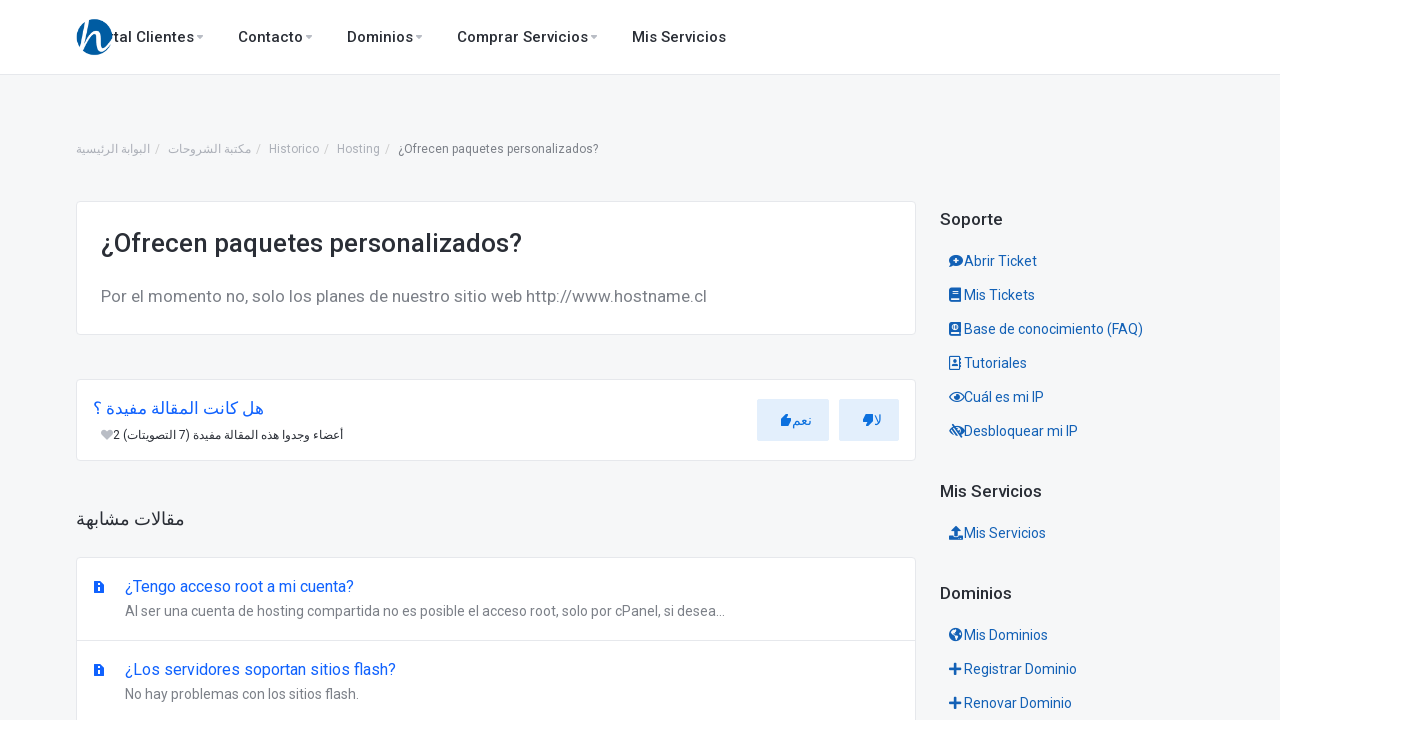

--- FILE ---
content_type: text/html; charset=utf-8
request_url: https://clientes.hn.cl/knowledgebase/143/iOfrecen-paquetes-personalizados.html?language=arabic
body_size: 66321
content:

    <!DOCTYPE html>

    <html lang="es">

    <head>

        <script> var whmcsBaseUrl = ""; 

        var langState = "المنطقة";

        var stateSelect = "";

        var comunaSelect = "";

        </script>

        <meta charset="utf-8" />

        <meta http-equiv="X-UA-Compatible" content="IE=edge">

        <meta name="viewport" content="width=device-width, initial-scale=1.0, maximum-scale=1.0, user-scalable=0">

       <title>Portal Clientes - HN Datacenter</title>

       <meta name="description" content="Ingreso de Autogestión a Portal Clientes - HN Datacenter, servicios de alojamiento con mas de 12 años en Chile">

        <!-- Google / Search Engine Tags -->

        <meta itemprop="name" content="Area de Clientes HN Datacenter">

        <meta itemprop="description" content="Ingreso de Autogestión a Portal Clientes - HN Datacenter, servicios de alojamiento con mas de 12 años en Chile">

        <meta itemprop="image" content="https://www.pre.cl/templates/lagom/assets/img/favicons/favicon-192.png">



        <!-- Facebook Meta Tags -->

        <meta property="og:url" content="https://www.pre.cl/index.php?rp=/login">

        <meta property="og:type" content="website">

        <meta property="og:title" content="Area de Clientes HN Datacenter">

        <meta property="og:description" content="Ingreso de Autogestión a Portal Clientes - HN Datacenter, servicios de alojamiento con mas de 12 años en Chile">

        <meta property="og:image" content="https://www.pre.cl/templates/lagom/assets/img/favicons/favicon-192.png">



        <!-- Twitter Meta Tags -->

        <meta name="twitter:card" content="summary_large_image">

        <meta name="twitter:title" content="Area de Clientes HN Datacenter">

        <meta name="twitter:description" content="Ingreso de Autogestión a Portal Clientes - HN Datacenter, servicios de alojamiento con mas de 12 años en Chile">

        <meta name="twitter:image" content="https://www.pre.cl/templates/lagom/assets/img/favicons/favicon-192.png">

        <link href="/templates/lagom/core/styles/default/assets/css/custom.css" rel="stylesheet"> 

                
            <link rel="shortcut icon" href="/templates/lagom/assets/img/favicons/favicon.ico">
        <link rel="icon" sizes="16x16 32x32 64x64" href="/templates/lagom/assets/img/favicons/favicon.ico">
        <link rel="icon" type="image/png" sizes="196x196" href="/templates/lagom/assets/img/favicons/favicon-192.png">
        <link rel="icon" type="image/png" sizes="160x160" href="/templates/lagom/assets/img/favicons/favicon-160.png">
        <link rel="icon" type="image/png" sizes="96x96" href="/templates/lagom/assets/img/favicons/favicon-96.png">
        <link rel="icon" type="image/png" sizes="64x64" href="/templates/lagom/assets/img/favicons/favicon-64.png">
        <link rel="icon" type="image/png" sizes="32x32" href="/templates/lagom/assets/img/favicons/favicon-32.png">
        <link rel="icon" type="image/png" sizes="16x16" href="/templates/lagom/assets/img/favicons/favicon-16.png">
        <link rel="apple-touch-icon" href="/templates/lagom/assets/img/favicons/favicon-57.png">
        <link rel="apple-touch-icon" sizes="114x114" href="/templates/lagom/assets/img/favicons/favicon-114.png">
        <link rel="apple-touch-icon" sizes="72x72" href="/templates/lagom/assets/img/favicons/favicon-72.png">
        <link rel="apple-touch-icon" sizes="144x144" href="/templates/lagom/assets/img/favicons/favicon-144.png">
        <link rel="apple-touch-icon" sizes="60x60" href="/templates/lagom/assets/img/favicons/favicon-60.png">
        <link rel="apple-touch-icon" sizes="120x120" href="/templates/lagom/assets/img/favicons/favicon-120.png">
        <link rel="apple-touch-icon" sizes="76x76" href="/templates/lagom/assets/img/favicons/favicon-76.png">
        <link rel="apple-touch-icon" sizes="152x152" href="/templates/lagom/assets/img/favicons/favicon-152.png">
        <link rel="apple-touch-icon" sizes="180x180" href="/templates/lagom/assets/img/favicons/favicon-180.png">
        <meta name="msapplication-TileColor" content="#FFFFFF">
        <meta name="msapplication-TileImage" content="/templates/lagom/assets/img/favicons/favicon-144.png">
        <meta name="msapplication-config" content="/templates/lagom/assets/img/favicons/browserconfig.xml">
                                                                <link href="/templates/lagom/core/styles/default/assets/css/theme-rtl.css?v=1.5.7" rel="stylesheet">
                                                                                    <link href="https://pro.fontawesome.com/releases/v5.10.0/css/all.css" rel="stylesheet">
    <!-- HTML5 Shim and Respond.js IE8 support of HTML5 elements and media queries -->
    <!-- WARNING: Respond.js doesn't work if you view the page via file:// -->
    <!--[if lt IE 9]>
    <script src="https://oss.maxcdn.com/libs/html5shiv/3.7.0/html5shiv.js"></script>
    <script src="https://oss.maxcdn.com/libs/respond.js/1.4.2/respond.min.js"></script>
    <![endif]-->

    <script type="text/javascript">
        var csrfToken = 'c7bdb3974ba93c32f6e7973b41c8e2d14b7c64fa',
            markdownGuide = 'دليل تخفيض السعر',
            locale = 'en',
            saved = 'تم الحفظ',
            saving = 'حفظ تلقائي',
            whmcsBaseUrl = "",
            requiredText = 'مطلوب',
            recaptchaSiteKey = "";
    </script>

    <script src="/templates/lagom/assets/js/scripts.min.js?v=1.5.7"></script>
    <script src="/templates/lagom/assets/js/core.min.js?v=1.5.7"></script>

    
    

        
        

        
        <!-- Google Tag Manager -->
        <script>(function(w,d,s,l,i){w[l]=w[l]||[];w[l].push({'gtm.start':
            new Date().getTime(),event:'gtm.js'});var f=d.getElementsByTagName(s)[0],
            j=d.createElement(s),dl=l!='dataLayer'?'&l='+l:'';j.async=true;j.src=
            'https://www.googletagmanager.com/gtm.js?id='+i+dl;f.parentNode.insertBefore(j,f);
            })(window,document,'script','dataLayer','GTM-W7D5V5H');
            </script>
            <script async src="https://www.googletagmanager.com/gtag/js?id=UA-186256706-2"></script>
            <script>
            window.dataLayer = window.dataLayer || [];
            function gtag(){dataLayer.push(arguments);}
            gtag('js', new Date());
            
            function getRetailCrmCookie(name) {
            var matches = document.cookie.match(new RegExp(
            '(?:^|; )' + name + '=([^;]*)'
            ));
            
            return matches ? decodeURIComponent(matches[1]) : '';
            }
            
            gtag('config', 'UA-186256706-2', {
            'custom_map': {'dimension1': getRetailCrmCookie("_ga")}
            });
            </script>

        

        

        <!-- Hotjar Tracking Code for https://clientes.hn.cl -->

        <script>

            (function(h,o,t,j,a,r){

                h.hj=h.hj||function(){(h.hj.q=h.hj.q||[]).push(arguments)};

                h._hjSettings={hjid:2562431,hjsv:6};

                a=o.getElementsByTagName('head')[0];

                r=o.createElement('script');r.async=1;

                r.src=t+h._hjSettings.hjid+j+h._hjSettings.hjsv;

                a.appendChild(r);

            })(window,document,'https://static.hotjar.com/c/hotjar-','.js?sv=');

        </script>

        

        

<!-- Google Tag Manager (noscript) -->

<noscript><iframe src="https://www.googletagmanager.com/ns.html?id=GTM-W7D5V5H"

height="0" width="0" style="display:none;visibility:hidden"></iframe></noscript>

<!-- End Google Tag Manager (noscript) -->





    
<!-- Dynamic Template Compatibility -->
<!-- Please update your theme to include or have a comment on the following to negate dynamic inclusion -->
<link rel="stylesheet" type="text/css" href="/assets/css/fontawesome-all.min.css" />

</head>

    <body class="lagom   lagom-not-portal lagom-layout-condensed page-knowledgebasearticle" data-phone-cc-input="1">

        

        
            


    <div class="app-nav app-nav-condensed hidden-print">
        <section id="header">
            <div class="container">
                <button type="button" class="navbar-toggle">
                    <span class="icon-bar"></span>
                    <span class="icon-bar"></span>
                    <span class="icon-bar"></span>
                    <span class="icon-bar"></span>
                </button>
                                                            <a href="/index.php" class="logo"><img src="/templates/lagom/assets/img/logo/logo_big.png" alt="HN Datacenter"/></a>
                                                    <ul class="top-nav">
                                        <li>
                        <a href="/cart.php?a=view">
                            <i class="lm lm-basket"></i>
                        </a>
                    </li>
                                            
            <li menuItemName="Account" class="dropdown account " id="Secondary_Navbar-Account">
            <a class="dropdown-toggle" data-toggle="dropdown" href="#">
                <i class="fas fa-ticket lm lm-user"></i>                                                            <span class="item-text">حسابي</span>
                                                                    
                <b class="ls ls-caret"></b>               
            </a>
                            <ul class="dropdown-menu dropdown-menu-right" >
                                                                                    <li menuItemName="Login" class=" " id="Secondary_Navbar-Account-Login">
                            <a href="/clientarea.php">
                                                                تسجيل الدخول
                                                            </a>
                        </li>
                                            <li menuItemName="Divider" class="nav-divider " id="Secondary_Navbar-Account-Divider">
                            <a href="">
                                                                -----
                                                            </a>
                        </li>
                                            <li menuItemName="Forgot Password?" class=" " id="Secondary_Navbar-Account-Forgot_Password?">
                            <a href="/password/reset">
                                                                فقدت بيانات الدخول ؟
                                                            </a>
                        </li>
                                    </ul>
                    </li>
                    </ul>
            </div>
        </section>
            <section id="main-menu">
        <nav id="nav" class="navbar navbar-default navbar-main " role="navigation">
            <div class="container">
                <!-- Brand and toggle get grouped for better mobile display -->
                <div class="navbar-header">
                    Menu
                </div>
                <!-- Collect the nav links, forms, and other content for toggling -->
                <div class="navbar-collapse" id="primary-nav">
                    <ul class="nav navbar-nav">
                            
            <li menuItemName="Home" class="  home-item " id="Primary_Navbar-Home">
            <a href="/index.php">
                <i class="fas fa-ticket lm lm-home"></i>                                    <span>الرئيسية</span>
                                                
                               
            </a>
                    </li>
            <li menuItemName="misservicios" class="  " id="Primary_Navbar-misservicios">
            <a href="/clientarea.php?action=products">
                <i class="fas fa-home"></i>                                    <span>Mis Servicios</span>
                                                
                               
            </a>
                    </li>
            <li menuItemName="Store" class="dropdown  " id="Primary_Navbar-Store">
            <a class="dropdown-toggle" data-toggle="dropdown" href="#">
                <i class="fas fa-ticket lm lm-basket"></i>                                    <span>Comprar Servicios</span>
                                                
                <b class="ls ls-caret"></b>               
            </a>
                            <ul class="dropdown-menu " >
                                                                                    <li menuItemName="Servidores Dedicados" class=" " id="Primary_Navbar-Store-Servidores_Dedicados">
                            <a href="/store/servidores-dedicados-2">
                                                                Servidores Dedicados
                                                            </a>
                        </li>
                                            <li menuItemName="Servidores VPS" class=" " id="Primary_Navbar-Store-Servidores_VPS">
                            <a href="/store/servidores-vps">
                                                                Servidores VPS
                                                            </a>
                        </li>
                                            <li menuItemName="Shop Divider 1" class="nav-divider " id="Primary_Navbar-Store-Shop_Divider_1">
                            <a href="">
                                                                -----
                                                            </a>
                        </li>
                                            <li menuItemName="Hosting" class=" " id="Primary_Navbar-Store-Hosting">
                            <a href="/store/hosting">
                                                                Web Hosting
                                                            </a>
                        </li>
                                            <li menuItemName="Certificados SSL" class=" " id="Primary_Navbar-Store-Certificados_SSL">
                            <a href="/store/certificados-ssl">
                                                                Certificados SSL
                                                            </a>
                        </li>
                                    </ul>
                    </li>
            <li menuItemName="Announcements" class="  " id="Primary_Navbar-Announcements">
            <a href="/announcements">
                <i class="fas fa-ticket lm lm-document"></i>                                    <span>أخبار</span>
                                                
                               
            </a>
                    </li>
            <li menuItemName="Knowledgebase" class="  " id="Primary_Navbar-Knowledgebase">
            <a href="/knowledgebase">
                <i class="fas fa-ticket ls ls-document-info"></i>                                    <span>مكتبة الشروحات</span>
                                                
                               
            </a>
                    </li>
            <li menuItemName="Domains" class="dropdown  " id="Primary_Navbar-Domains">
            <a class="dropdown-toggle" data-toggle="dropdown" href="#">
                <i class="fas fa-ticket lm lm-globe"></i>                                    <span>Dominios</span>
                                                
                <b class="ls ls-caret"></b>               
            </a>
                            <ul class="dropdown-menu " >
                                                                                    <li menuItemName="Mis Dominios" class=" " id="Primary_Navbar-Domains-Mis_Dominios">
                            <a href="/clientarea.php?action=domains">
                                                                Mis Dominios
                                                            </a>
                        </li>
                                            <li menuItemName="Domains Divider" class="nav-divider " id="Primary_Navbar-Domains-Domains_Divider">
                            <a href="">
                                                                Domains Divider
                                                            </a>
                        </li>
                                            <li menuItemName="Renovar Dominio" class=" " id="Primary_Navbar-Domains-Renovar_Dominio">
                            <a href="/cart/domain/renew">
                                                                Renovar Dominio
                                                            </a>
                        </li>
                                            <li menuItemName="Registrar Nuevo Dominio" class=" " id="Primary_Navbar-Domains-Registrar_Nuevo_Dominio">
                            <a href="/cart.php?a=add&domain=register">
                                                                Registrar Nuevo Dominio
                                                            </a>
                        </li>
                                            <li menuItemName="Transferir Dominio" class=" " id="Primary_Navbar-Domains-Transferir_Dominio">
                            <a href="/cart.php?a=add&domain=transfer">
                                                                Transferir Dominio
                                                            </a>
                        </li>
                                    </ul>
                    </li>
            <li menuItemName="Contacto" class="dropdown  " id="Primary_Navbar-Contacto">
            <a class="dropdown-toggle" data-toggle="dropdown" href="#">
                <i class="fas fa-phone-square-alt"></i>                                    <span>Contacto</span>
                                                
                <b class="ls ls-caret"></b>               
            </a>
                            <ul class="dropdown-menu " >
                                                                                    <li menuItemName="CallCenter" class=" " id="Primary_Navbar-Contacto-CallCenter">
                            <a href="">
                                                                <a href="tel:+56225812000">Call Center +56 2 25812000</a>
                                                            </a>
                        </li>
                                            <li menuItemName="Pago Rápido" class=" " id="Primary_Navbar-Contacto-Pago_Rápido">
                            <a href="/pago-rapido/" target="_blank">
                                                                Pago Rápido
                                                            </a>
                        </li>
                                    </ul>
                    </li>
            <li menuItemName="Portal Clientes" class="dropdown  " id="Primary_Navbar-Portal_Clientes">
            <a class="dropdown-toggle" data-toggle="dropdown" href="#">
                <i class="fas fa-user"></i>                                    <span>Portal Clientes</span>
                                                
                <b class="ls ls-caret"></b>               
            </a>
                            <ul class="dropdown-menu " >
                                                                                    <li menuItemName="InciarSesion" class=" " id="Primary_Navbar-Portal_Clientes-InciarSesion">
                            <a href="/clientarea.php">
                                                                Mi cuenta
                                                            </a>
                        </li>
                                            <li menuItemName="OlividePassw" class=" " id="Primary_Navbar-Portal_Clientes-OlividePassw">
                            <a href="/password/reset/">
                                                                Recuperar Constraeña
                                                            </a>
                        </li>
                                    </ul>
                    </li>
                        </ul>
                                                                 <ul class="nav navbar-nav language-nav">
                            <li class="dropdown language">
                                <a class="dropdown-toggle" data-toggle="dropdown" href="#">
                                    <span class="item-text">العربية</span>
                                    <i class="ls ls-caret"></i>
                                </a>
                                <ul class="dropdown-menu dropdown-menu-right" id="languageChooserContent">
                                                                            <li class="active">
                                            <a href="/knowledgebase/143/iOfrecen-paquetes-personalizados.html?language=arabic">العربية</a>
                                        </li>
                                                                            <li class="">
                                            <a href="/knowledgebase/143/iOfrecen-paquetes-personalizados.html?language=azerbaijani">Azerbaijani</a>
                                        </li>
                                                                            <li class="">
                                            <a href="/knowledgebase/143/iOfrecen-paquetes-personalizados.html?language=catalan">Català</a>
                                        </li>
                                                                            <li class="">
                                            <a href="/knowledgebase/143/iOfrecen-paquetes-personalizados.html?language=chinese">中文</a>
                                        </li>
                                                                            <li class="">
                                            <a href="/knowledgebase/143/iOfrecen-paquetes-personalizados.html?language=croatian">Hrvatski</a>
                                        </li>
                                                                            <li class="">
                                            <a href="/knowledgebase/143/iOfrecen-paquetes-personalizados.html?language=czech">Čeština</a>
                                        </li>
                                                                            <li class="">
                                            <a href="/knowledgebase/143/iOfrecen-paquetes-personalizados.html?language=danish">Dansk</a>
                                        </li>
                                                                            <li class="">
                                            <a href="/knowledgebase/143/iOfrecen-paquetes-personalizados.html?language=dutch">Nederlands</a>
                                        </li>
                                                                            <li class="">
                                            <a href="/knowledgebase/143/iOfrecen-paquetes-personalizados.html?language=english">English</a>
                                        </li>
                                                                            <li class="">
                                            <a href="/knowledgebase/143/iOfrecen-paquetes-personalizados.html?language=english_539">English</a>
                                        </li>
                                                                            <li class="">
                                            <a href="/knowledgebase/143/iOfrecen-paquetes-personalizados.html?language=estonian">Estonian</a>
                                        </li>
                                                                            <li class="">
                                            <a href="/knowledgebase/143/iOfrecen-paquetes-personalizados.html?language=farsi">Persian</a>
                                        </li>
                                                                            <li class="">
                                            <a href="/knowledgebase/143/iOfrecen-paquetes-personalizados.html?language=french">Français</a>
                                        </li>
                                                                            <li class="">
                                            <a href="/knowledgebase/143/iOfrecen-paquetes-personalizados.html?language=german">Deutsch</a>
                                        </li>
                                                                            <li class="">
                                            <a href="/knowledgebase/143/iOfrecen-paquetes-personalizados.html?language=hebrew">עברית</a>
                                        </li>
                                                                            <li class="">
                                            <a href="/knowledgebase/143/iOfrecen-paquetes-personalizados.html?language=hungarian">Magyar</a>
                                        </li>
                                                                            <li class="">
                                            <a href="/knowledgebase/143/iOfrecen-paquetes-personalizados.html?language=italian">Italiano</a>
                                        </li>
                                                                            <li class="">
                                            <a href="/knowledgebase/143/iOfrecen-paquetes-personalizados.html?language=macedonian">Macedonian</a>
                                        </li>
                                                                            <li class="">
                                            <a href="/knowledgebase/143/iOfrecen-paquetes-personalizados.html?language=norwegian">Norwegian</a>
                                        </li>
                                                                            <li class="">
                                            <a href="/knowledgebase/143/iOfrecen-paquetes-personalizados.html?language=portuguese-br">Português</a>
                                        </li>
                                                                            <li class="">
                                            <a href="/knowledgebase/143/iOfrecen-paquetes-personalizados.html?language=portuguese-pt">Português</a>
                                        </li>
                                                                            <li class="">
                                            <a href="/knowledgebase/143/iOfrecen-paquetes-personalizados.html?language=romanian">Română</a>
                                        </li>
                                                                            <li class="">
                                            <a href="/knowledgebase/143/iOfrecen-paquetes-personalizados.html?language=russian">Русский</a>
                                        </li>
                                                                            <li class="">
                                            <a href="/knowledgebase/143/iOfrecen-paquetes-personalizados.html?language=spanish">Español</a>
                                        </li>
                                                                            <li class="">
                                            <a href="/knowledgebase/143/iOfrecen-paquetes-personalizados.html?language=spanish_539">English</a>
                                        </li>
                                                                            <li class="">
                                            <a href="/knowledgebase/143/iOfrecen-paquetes-personalizados.html?language=spanish_730">Español</a>
                                        </li>
                                                                            <li class="">
                                            <a href="/knowledgebase/143/iOfrecen-paquetes-personalizados.html?language=spanish_new">Español</a>
                                        </li>
                                                                            <li class="">
                                            <a href="/knowledgebase/143/iOfrecen-paquetes-personalizados.html?language=spanish_v4">Español</a>
                                        </li>
                                                                            <li class="">
                                            <a href="/knowledgebase/143/iOfrecen-paquetes-personalizados.html?language=swedish">Svenska</a>
                                        </li>
                                                                            <li class="">
                                            <a href="/knowledgebase/143/iOfrecen-paquetes-personalizados.html?language=turkish">Türkçe</a>
                                        </li>
                                                                            <li class="">
                                            <a href="/knowledgebase/143/iOfrecen-paquetes-personalizados.html?language=ukranian">Українська</a>
                                        </li>
                                                                    </ul>
                            </li>
                        </ul>
                                    </div><!-- /.navbar-collapse -->
            </div>
        </nav>
    </section>
    </div>
    
<div class="app-main">
        <div class="main-body ">
        <div class="container">
           <div class="main-grid row">
                                                            <div class="main-header col-md-9 pull-md-right">
                            <div class="header-lined ">
                                      
                        <h1>
                مكتبة الشروحات 
            </h1>
                            <div class="d-flex space-between align-center">
                    
    <ol class="breadcrumb">
                    <li>
                <a href="https://clientes.hn.cl">                البوابة الرئيسية
                </a>            </li>
                    <li>
                <a href="/knowledgebase">                مكتبة الشروحات
                </a>            </li>
                    <li>
                <a href="/knowledgebase/17/Historico">                Historico
                </a>            </li>
                    <li>
                <a href="/knowledgebase/14/Hosting">                Hosting
                </a>            </li>
                    <li class="active">
                                ¿Ofrecen paquetes personalizados?
                            </li>
            </ol>
                            </div>
                                            </div>
                        </div>
                                        <div class="main-sidebar sidebar-primary col-md-3 pull-md-left sidebar">
                                    <div menuItemName="menuSoporte" class="panel panel-sidebar panel-sidebar">
            <div class="panel-heading">
                <h3 class="panel-title">
                    <i class="fas fa-headset"></i>&nbsp;                    Soporte
                                        <i class="fa fa-chevron-up panel-minimise pull-right"></i>
                </h3>
            </div>
                                        <div class="list-group">
                                                                        <a menuItemName="menuSoporte6" href="/submitticket.php" class="list-group-item" id="Primary_Sidebar-menuSoporte-menuSoporte6">
                                                                                                                                            <i class="fas fa-comment-medical"></i>
                                                                                                    Abrir Ticket
                         
                            </a>
                                                                                                <a menuItemName="menuSoporte1" href="/supporttickets.php" class="list-group-item" id="Primary_Sidebar-menuSoporte-menuSoporte1">
                                                                                                                                            <i class="fas fa-book"></i>
                                                                                                    Mis Tickets
                         
                            </a>
                                                                                                <a menuItemName="menuSoporte2" href="/knowledgebase.php" class="list-group-item" id="Primary_Sidebar-menuSoporte-menuSoporte2">
                                                                                                                                            <i class="fas fa-atlas"></i>
                                                                                                    Base de conocimiento (FAQ)
                         
                            </a>
                                                                                                <a menuItemName="menuSoporte3" href="/knowledgebase/14/Tutoriales" class="list-group-item" id="Primary_Sidebar-menuSoporte-menuSoporte3">
                                                                                                                                            <i class="far fa-address-book"></i>
                                                                                                    Tutoriales
                         
                            </a>
                                                                                                <a menuItemName="menuSoporte4" href="/?m=autounblockcsf&ip=1" class="list-group-item" id="Primary_Sidebar-menuSoporte-menuSoporte4">
                                                                                                                                            <i class="far fa-eye"></i>
                                                                                                    Cuál es mi IP
                         
                            </a>
                                                                                                <a menuItemName="menuSoporte5" href="/?m=autounblockcsf" class="list-group-item" id="Primary_Sidebar-menuSoporte-menuSoporte5">
                                                                                                                                            <i class="fas fa-low-vision"></i>
                                                                                                    Desbloquear mi IP
                         
                            </a>
                                                            </div>
                                </div>
                    <div menuItemName="menuServicios" class="panel panel-sidebar panel-sidebar">
            <div class="panel-heading">
                <h3 class="panel-title">
                    <i class="fas fa-server"></i>&nbsp;                    Mis     Servicios
                                        <i class="fa fa-chevron-up panel-minimise pull-right"></i>
                </h3>
            </div>
                                        <div class="list-group">
                                                                        <a menuItemName="menuServicios2" href="/clientarea.php?action=products" class="list-group-item" id="Primary_Sidebar-menuServicios-menuServicios2">
                                                                                                                                            <i class="fas fa-upload"></i>
                                                                                                    Mis Servicios
                         
                            </a>
                                                            </div>
                                </div>
                    <div menuItemName="menuDominios" class="panel panel-sidebar panel-sidebar">
            <div class="panel-heading">
                <h3 class="panel-title">
                    <i class="fas fa-globe-americas"></i>&nbsp;                    Dominios
                                        <i class="fa fa-chevron-up panel-minimise pull-right"></i>
                </h3>
            </div>
                                        <div class="list-group">
                                                                        <a menuItemName="menuDominios4" href="/clientarea.php?action=domains" class="list-group-item" id="Primary_Sidebar-menuDominios-menuDominios4">
                                                                                                                                            <i class="fas fa-globe-americas"></i>
                                                                                                    Mis Dominios
                         
                            </a>
                                                                                                <a menuItemName="menuDominios1" href="/cart.php?a=add&domain=register" class="list-group-item" id="Primary_Sidebar-menuDominios-menuDominios1">
                                                                                                                                            <i class="fas fa-plus"></i>
                                                                                                    Registrar Dominio
                         
                            </a>
                                                                                                <a menuItemName="menuDominios2" href="/cart/domain/renew" class="list-group-item" id="Primary_Sidebar-menuDominios-menuDominios2">
                                                                                                                                            <i class="fas fa-plus"></i>
                                                                                                    Renovar Dominio
                         
                            </a>
                                                                                                <a menuItemName="menuDominios3" href="/cart.php?a=add&domain=transfer" class="list-group-item" id="Primary_Sidebar-menuDominios-menuDominios3">
                                                                                                                                            <i class="fas fa-exchange-alt"></i>
                                                                                                    Transferir Dominio
                         
                            </a>
                                                            </div>
                                </div>
             
                            
    
    
           
                    </div>
                <div class="main-content col-md-9 pull-md-right">
                    

        



    
    <div class="article">
        <div class="article-title">   
            <h2>¿Ofrecen paquetes personalizados?</h2>
        </div>
                <div class="article-content">
            <p>Por el momento no, solo los planes de nuestro sitio web http://www.hostname.cl</p>
        </div>
    </div>

    <div class="clearfix"></div>
    
    <div class="kb-rate-article hidden-print">
        <form action="/knowledgebase/143/iOfrecen-paquetes-personalizados.html" method="post">
<input type="hidden" name="token" value="c7bdb3974ba93c32f6e7973b41c8e2d14b7c64fa" />
            <input type="hidden" name="useful" value="vote">
            <div class="text">
                هل كانت المقالة مفيدة ؟                <span><i class="ls ls-heart"></i> 2 أعضاء وجدوا هذه المقالة مفيدة (7 التصويتات)</span>
            </div>
            <div>
                            <button type="submit" name="vote" value="yes" class="btn btn-info"><i class="ls ls-like"></i> نعم</button>
                <button type="submit" name="vote" value="no" class="btn btn-info"><i class="ls ls-dislike"></i> لا</button>
                        </div>
        </form>
    </div>

            <div class="kb-also-read">
            <h3>مقالات مشابهة</h3>
            <div class="kbarticles">
                                        <a href="/knowledgebase/78/iTengo-acceso-root-a-mi-cuenta.html">
                            ¿Tengo acceso root a mi cuenta?                             <p>Al ser una cuenta de hosting compartida no es posible el acceso root, solo por cPanel, si desea...</p>
                        </a>
                                        <a href="/knowledgebase/79/iLos-servidores-soportan-sitios-flash.html">
                            ¿Los servidores soportan sitios flash?                             <p>No hay problemas con los sitios flash.</p>
                        </a>
                                        <a href="/knowledgebase/80/iSe-puede-proteger-con-contrasena-mi-sitio-carpetas.html">
                            ¿Se puede proteger con contraseña mi sitio-carpetas?                             <p>Para crear una carpeta protegida con contrase&ntilde;a, debemos ir a cPanel, men&uacute;...</p>
                        </a>
                                        <a href="/knowledgebase/81/iDonde-puedo-cambiar-o-anadir-los-registros-CNAME.html">
                            ¿Dónde puedo cambiar o añadir los registros CNAME?                             <p>Nos dirigimos a nuestro cPanel y buscamos la opci&oacute;n &ldquo;Editor de DNS avanzado&rdquo;.</p>
                        </a>
                                        <a href="/knowledgebase/82/iPuedo-hacer-conexiones-Mysql-remotamente.html">
                            ¿Puedo hacer conexiones Mysql remotamente?                             <p>Por temas de seguridad no tenemos activada la opci&oacute;n de conectarse a las bases de datos de...</p>
                        </a>
                            </div>
        </div>
        

<style>
    .sec-title.info_footer {
        text-align: center;
    }
    .sec-title {
        background: #11559f;
        color: #ffffff;
        padding: 25px 0px 25px 0px;
    }
    .info_footer h3 {
        font-size: 25px;
        width: initial;
        margin: 0;
        padding: 10px 0 0;
        font-weight: 300;
        color:#fff;
    }
    .promocion {
        font-size: 25px;
        font-weight: 200 !important;
        text-transform: none !important;
        margin-top: 10px;
        color:#fff;
    }
    .strong10 {
        font-weight: 400;
    }
    .info_footer a.btn {
        margin: 0;
        font-size: 1em;
        padding: 10px 20px;
        font-size: 20px;
        font-weight: 600;
        text-transform: capitalize;
        color: #FFFFFF;
        background-color: #00D8E0;
        box-shadow: 0px 10px 6px 0px rgba(0,0,0,0.5);
        padding: 15px 20px 15px 20px;
        border-color:initial !important;
    }
    .footer {
        background-color: #3e4247;
    }
    .row.foot {
        padding-top: 40px;
        padding-bottom: 50px;
    }
    .footer .widget {
            margin: 0;
            float: left;
            width: 100%;
    }
    .footer .widget h3 {
        font-weight: 700;
        color: #ffffff;
        margin-bottom: 20px;
    }
    .footer .widget ul li {
        margin-bottom: 10px;
    }
    .footer .widget ul li a {
        color: rgba(255, 255, 255, 0.6) !important;
        text-decoration: none;
        border-radius: 5px;
    }
    .footer_copyright {
        padding: 10px;
        background: #7a7a7a;
        color: #fff;
    }
    .numerofooter:hover {
        color: #7a7a7a;
        text-decoration: none !important;
    }
     .numerofooter {
        color: #00d8e0;
        font-weight: 800;
        font-size: 1.6em;
    }
    .emailfooter {
        color: #ffffff;
        font-weight: 800;
        font-size: 1.3em;
    }
    .social-icons {
        display: flex;
        margin-top: 15px;
        list-style: none;
        margin-left: -40px !important;
    }
    .footer .widget ul li {
        margin-bottom: 10px;
    }
    .fab.fa-facebook.iconfooter.facebook {
        color: #fff;
    }
    .footer .widget ul > li > a:hover {
        color: #00d8e0 !important;
    }
    #menu-footer-nosotros {
        list-style: none;
        margin-left: -35px;
    }
    #menu-footer-servicios {
        list-style: none;
        margin-left: -35px;
    }
    #menu-footer-recursos {
        list-style: none;
        margin-left: -35px;
    }
    .rrssfooter {
        color: #fff;
        font-size: 20px;
        padding: 0.4em;
        background-color: #00D8E0;
        margin: 2px;
    }
    .fab.fa-youtube.iconfooter {
        color: #fff;
    }
    .elementor-shape.elementor-shape-bottom {
        fill: #3E4247;
        margin-bottom: -10px;
    }
    section > .elementor-shape.elementor-shape-bottom > svg {
        width: calc(110% + 1.3px);
        height: 100px;
        background: #f6f7f8;
    }
    .fab.fa-twitter.iconfooter.facebook,.fab.fa-linkedin.iconfooter.youtube {
        color: #fff;
    }
    .elementor-shape.elementor-shape-bottom {
        fill: #3E4247;
    }
    section > .elementor-shape.elementor-shape-bottom > svg {
        width: calc(110% + 1.3px);
        height: 100px;
    }
    @media (max-width: 768px) {
        #central {
            font-size: 26px;
        }
        .footer .widget{
           text-align: center !important;
        }
        .social-icons{
            margin-left: 15% !important;
        }
        .d-none.d-sm-block.col-sm-3.col-md-3.menufooter {
            display: none;
        }
        .d-none.d-sm-block.col-sm-4.col-md-3.menufooter {
            display: none;
        }
        .col-sm-12.col-xs-12.col-md-8 {
            text-align: center;
        }
        .col-sm-12.col-xs-12.col-md-4 {
            text-align: center;
        }
        .footer_copyright .redes_sociales{
            padding:0px !important;
            margin: 20px 0px 0px 50px !important;
            float: initial !important;            
        }
        #Primary_Navbar-misservicios,
        #Primary_Navbar-Services,
        #Primary_Navbar-Domains,
        #Primary_Navbar-Support,
        #Primary_Navbar-Contacto,
        #Primary_Navbar-Facturación,
        #Primary_Navbar-Portal_Clientes {
            border-bottom: 1px solid #1361b6;
            color:#fff;
        }
        .navbar-main .navbar-nav > li > a > i:first-child{
            display: initial;
            margin-right: 10px;
        }
        .navbar-header {
            display: none !important;
        }
        /*#Primary_Navbar-misservicios#Primary_Navbar-Support {
           padding-top: 80px;
        }*/
        #primary-nav > ul.nav.navbar-nav > li:nth-child(2),  #primary-nav > ul.nav.navbar-nav > #Primary_Navbar-Support  {
            padding-top: 80px;
        }
        .lagom .navbar-main .navbar-nav>li>a {
            justify-content:initial !important;
        }
    }
</style>
    
                                                        </div>
                            <div class="main-sidebar sidebar-secondary col-md-3 pull-md-left sidebar">
                                                                                    <div menuItemName="Support Knowledgebase Tag Cloud" class="panel panel-sidebar panel-support-tags">
            <div class="panel-heading">
                <h3 class="panel-title">
                    <i class="fas fa-cloud"></i>&nbsp;                    وسوم
                                        <i class="fa fa-chevron-up panel-minimise pull-right"></i>
                </h3>
            </div>
                            <div class="panel-body">
                    <a href="/knowledgebase/tag/A" style="font-size:24px;">A</a>
<a href="/knowledgebase/tag/alcance" style="font-size:12px;">alcance</a>
<a href="/knowledgebase/tag/area-cliente" style="font-size:12px;">area cliente</a>
<a href="/knowledgebase/tag/Auto-SSL" style="font-size:12px;">Auto SSL</a>
<a href="/knowledgebase/tag/AutoSSL" style="font-size:12px;">AutoSSL</a>
<a href="/knowledgebase/tag/bloqueo-direccion" style="font-size:12px;">bloqueo direccion</a>
<a href="/knowledgebase/tag/cambiar-contraseña-cpanel" style="font-size:12px;">cambiar contraseña cpanel</a>
<a href="/knowledgebase/tag/cambiar-DNS" style="font-size:12px;">cambiar DNS</a>
<a href="/knowledgebase/tag/Certificado" style="font-size:12px;">Certificado</a>
<a href="/knowledgebase/tag/Certificado-SSL" style="font-size:12px;">Certificado SSL</a>
<a href="/knowledgebase/tag/Cliente" style="font-size:12px;">Cliente</a>
<a href="/knowledgebase/tag/CNAME" style="font-size:24px;">CNAME</a>
<a href="/knowledgebase/tag/compatibilidad" style="font-size:12px;">compatibilidad</a>
<a href="/knowledgebase/tag/conexion-a-base-de-datos" style="font-size:12px;">conexion a base de datos</a>
<a href="/knowledgebase/tag/contacto-adicional" style="font-size:12px;">contacto adicional</a>
<a href="/knowledgebase/tag/contacto-tecnico" style="font-size:12px;">contacto tecnico</a>
<a href="/knowledgebase/tag/cpanel" style="font-size:12px;">cpanel</a>
<a href="/knowledgebase/tag/cupon-de-pago" style="font-size:12px;">cupon de pago</a>
<a href="/knowledgebase/tag/cupon-vencido" style="font-size:12px;">cupon vencido</a>
<a href="/knowledgebase/tag/Custom-DNS" style="font-size:24px;">Custom DNS</a>
<a href="/knowledgebase/tag/datos-cliente" style="font-size:12px;">datos cliente</a>
<a href="/knowledgebase/tag/desbloquear" style="font-size:12px;">desbloquear</a>
<a href="/knowledgebase/tag/desbloquear-IP" style="font-size:12px;">desbloquear IP</a>
<a href="/knowledgebase/tag/direccion-bloqueada" style="font-size:12px;">direccion bloqueada</a>
<a href="/knowledgebase/tag/DNS" style="font-size:24px;">DNS</a>
<a href="/knowledgebase/tag/DNS-Personalizado" style="font-size:24px;">DNS Personalizado</a>
<a href="/knowledgebase/tag/DNS-Zone" style="font-size:24px;">DNS Zone</a>
<a href="/knowledgebase/tag/editar-datos" style="font-size:12px;">editar datos</a>
<a href="/knowledgebase/tag/editar-datos-cliente" style="font-size:12px;">editar datos cliente</a>
<a href="/knowledgebase/tag/iOS" style="font-size:12px;">iOS</a>
<a href="/knowledgebase/tag/ip-bloqueada" style="font-size:12px;">ip bloqueada</a>
<a href="/knowledgebase/tag/iPhone" style="font-size:12px;">iPhone</a>
<a href="/knowledgebase/tag/MX" style="font-size:24px;">MX</a>
<a href="/knowledgebase/tag/mysql" style="font-size:12px;">mysql</a>
<a href="/knowledgebase/tag/pagar" style="font-size:12px;">pagar</a>
<a href="/knowledgebase/tag/pagos" style="font-size:12px;">pagos</a>
<a href="/knowledgebase/tag/password" style="font-size:12px;">password</a>
<a href="/knowledgebase/tag/PHP" style="font-size:12px;">PHP</a>
<a href="/knowledgebase/tag/propagacion" style="font-size:12px;">propagacion</a>
<a href="/knowledgebase/tag/Registro" style="font-size:24px;">Registro</a>
<a href="/knowledgebase/tag/software" style="font-size:12px;">software</a>
<a href="/knowledgebase/tag/software-compatible" style="font-size:12px;">software compatible</a>
<a href="/knowledgebase/tag/soporte" style="font-size:12px;">soporte</a>
<a href="/knowledgebase/tag/soporte-tecnico" style="font-size:12px;">soporte tecnico</a>
<a href="/knowledgebase/tag/SSL" style="font-size:12px;">SSL</a>
<a href="/knowledgebase/tag/subcuenta" style="font-size:12px;">subcuenta</a>
<a href="/knowledgebase/tag/ttl" style="font-size:12px;">ttl</a>
<a href="/knowledgebase/tag/TXT" style="font-size:24px;">TXT</a>
<a href="/knowledgebase/tag/versión-php" style="font-size:12px;">versión php</a>
<a href="/knowledgebase/tag/version-php" style="font-size:12px;">version php</a>
<a href="/knowledgebase/tag/Zona-DNS" style="font-size:10px;">Zona DNS</a>

                </div>
                                            </div>
                                                                                    </div>
                        
                    <div class="clearfix"></div>
                </div>
            </div>
        </div>       
        
        <div class="modal system-modal fade" id="modalAjax" tabindex="-1" role="dialog" aria-hidden="true">
            <div class="modal-dialog">
                <div class="modal-content">
                    <div class="modal-header">
                        <button type="button" class="close" data-dismiss="modal" aria-label="Close"><i class="lm lm-close"></i></button>
                        <h3 class="modal-title"></h3>
                    </div>
                    <div class="modal-body">
                        <div class="loader">
                             
    <div class="spinner ">
        <div class="rect1"></div>
        <div class="rect2"></div>
        <div class="rect3"></div>
        <div class="rect4"></div>
        <div class="rect5"></div>
    </div>
                             </div>
                    </div>
                    <div class="modal-footer">
                        <button type="button" class="btn btn-primary modal-submit">
                            أرسل
                        </button>
                        <button type="button" class="btn btn-default" data-dismiss="modal">
                        إلغاء
                        </button>
                    </div>
                </div>
            </div>
        </div>
       <!------------------- Custom Footer HN-CL 
    <section class="sec-title info_footer">
        <div class="container">
            <div class="row">
                <div class="col-sm-12 col-xs-12 col-md-8">
                    <h3>¿Tienes dudas sobre nuestros servicios? Llámanos al <a href="tel:225812000 / 228401900">225812000 / 228401900</a></h3>
                </div>
                <div class="col-sm-12 col-xs-12 col-md-4">
                    <a href="https://www.hn.cl/contacto" title="CONTÁCTANOS" class="btn btn-info btn-large ">CONTÁCTANOS</a>
                </div>
            </div>
            
        </div>
    </section>
    <footer class="footer">
        <div class="container">
            <div class="row">
                <div class="col-xs-12 col-sm-4 col-md-3">
                        <section class="widget nav_menu-3 widget_nav_menu"><h3>Nosotros</h3>
                            <ul id="menu-footer-nosotros" class="menu"><li class="menu-servicios"><a title="Servicios de Hosting" href="https://www.hn.cl/servicios">Servicios</a></li>
                            <li class="menu-empresa"><a title="Empresa de Hosting" href="https://www.hn.cl/empresa">Empresa</a></li>
                            <li class="menu-facturacion"><a href="https://www.hn.cl/facturacion-electronica">Facturación</a></li>
                            <li class="menu-formas-de-pago"><a href="https://www.hn.cl/formas-de-pago">Formas de Pago</a></li>
                            <li class="menu-notificar-pago"><a href="https://www.hn.cl/notificar-pago">Notificar pago</a></li>
                            <li class="menu-datacenter"><a href="https://www.hn.cl/datacenter">Datacenter</a></li>
                            <li><i class="fa fa-phone"></i>Call Center:<strong>225812000 / 228401900</strong></li>
                            </ul>
                        </section>                    
                        
                    </ul>                                                
                </div>                                                             

                <div class="col-xs-12 col-sm-4 col-md-3">
                    <section class="widget nav_menu-2 widget_nav_menu"><h3>Servicios</h3><ul id="menu-footer-servicios" class="menu"><li class="active menu-hosting"><a title="Hostname – Hosting Chile" href="https://www.hn.cl" aria-current="page">Hosting</a></li>
                        <li class="menu-web-hosting"><a href="https://www.hn.cl/web-hosting">Web Hosting</a></li>
                        <li class="menu-servidores-vps"><a href="https://www.hn.cl/servidores-vps">Servidores VPS</a></li>
                        <li class="menu-certificados-ssl"><a href="https://clientes.hostname.cl/cart.php?gid=21">Certificados SSL</a></li>
                        <li class="menu-servidores-dedicados"><a href="https://www.hn.cl/servidores-dedicados">Servidores Dedicados</a></li>
                        </ul></section>        
                                        </div>
                                        <div class="col-xs-12 col-sm-4 col-md-3">
                                            <section class="widget nav_menu-4 widget_nav_menu"><h3>Recursos</h3><ul id="menu-footer-recursos" class="menu"><li class="menu-blog"><a title="Blog de Hosting" href="https://www.hn.cl/blog">Blog</a></li>
                        <li class="menu-videos-de-soporte"><a title="Videos de Soporte de Hosting" href="https://www.hn.cl/tutoriales">Videos de Soporte</a></li>
                        <li class="menu-sitemap"><a title="Sitemap" href="https://www.hn.cl/sitemap">Sitemap</a></li>
                        <li class="menu-mi-ip"><a title="Ver mi IP" href="http://ip.hn.cl/">Mi IP</a></li>
                        <li class="menu-preguntas-frecuentes"><a title="Preguntas Frecuentes de Hosting" target="_blank" rel="noopener noreferrer" href="http://clientes.hostname.cl/knowledgebase.php">Preguntas Frecuentes</a></li>
                        <li class="menu-terminos-y-condiciones"><a title="Condiciones del Hosting" href="https://www.hn.cl/terminos-y-condiciones">Términos y Condiciones</a></li>
                        </ul></section>        
                </div>
            </div>
        </div>
    </footer>
    <footer class="footer_copyright">
                            <div class="container">
                                <div class="row">
                                    <div class="col-lg-4 col-md-4 col-sm-12 col-xs-12">
                                       <a href="https://www.google.cl/maps/place/Hosting+Hostname+Limitada/@-33.450141,-70.6299255,17z/data=!3m1!4b1!4m2!3m1!1s0x9662c57b805cc401:0x99f7febd81747bd5" target="_blank" class="direccion"> 
                                        <i class="fas fa-map-marker-alt"></i>Seminario 687, Ñuñoa, Santiago, Chile</a>
                                    </div>                
                                    <div class="col-lg-4 col-md-4 col-sm-6 col-xs-12">                    
                                        <img src="https://www.hn.cl/uploads/2019/08/FORMAS-DE-PAGO-HOSTNAME.png" class="img-responsive" alt="medios de pago">
                                    </div>                
                                    <div class="col-lg-4 col-md-4 col-sm-6 col-xs-12">                    
                                        <ul class="redes_sociales">
                                            <li><a target="_blank" href="https://www.facebook.com/hostname.cl" class="text-center face"><i class="fab fa-facebook"></i></a></li>                         
                                            <li><a target="_blank" href="https://twitter.com/hostnamecl" class="text-center twitter"><i class="fab fa-twitter"></i></a></li>                                                
                                            <li><a target="_blank" href="https://www.youtube.com/user/HostnameDatacenter" class="text-center youtube"><i class="fab fa-youtube"></i></a></li>                         
                                            <li><a target="_blank" href="https://www.linkedin.com/company/hostname-cl/" class="text-center linkedin"><i class="fab fa-linkedin"></i></a></li>                                            
                                        </ul>
                                    </div>                
                                </div>
                            </div>
   </footer>
  --------------------------------------------->
 <!-- Custom Footer HN-PE --------------------------------------------->
<section>
    <div class="elementor-shape elementor-shape-bottom" data-negative="true"> 
        <svg xmlns="http://www.w3.org/2000/svg" viewBox="0 0 1000 100" preserveAspectRatio="none"> 
            <path class="elementor-shape-fill" d="M737.9,94.7L0,0v100h1000V0L737.9,94.7z"></path> 
        </svg>
    </div>
</section>
<footer class="footer">
<div class="container">
    <div class="row foot">
        <div class="d-none d-sm-block col-sm-3 col-md-3 menufooter">
            <section class="widget nav_menu-3 widget_nav_menu"><h3>Empresa</h3>
                <ul id="menu-footer-nosotros" class="menu">
                    <li class="menu-servicios"><a href="https://www.hn.cl/empresa/">Somos HN</a></li>
                    <li class="menu-empresa"><a href="https://www.hn.cl/formas-de-pago/">Formas de Pago</a></li>
                    <li class="menu-facturacion"><a href="https://www.hn.cl/notificar-pago/">Notificar Pago</a></li>
                    <li class="formas-de-pago"><a href="https://www.hn.cl/facturacion/">Facturación</a></li>
                    <li class="terminos-condiciones"><a href="https://www.hn.cl/terminos-y-condiciones/">Términos y Condiciones</a></li>
                </ul>
            </section>                    
                                                            
        </div>    
        <div class="d-none d-sm-block col-sm-4 col-md-3 menufooter">
            <section class="widget nav_menu-2 widget_nav_menu"><h3>Servicios</h3>
                <ul id="menu-footer-servicios" class="menu">
                        <li class="active menu-web-hosting"><a href="https://www.hn.cl/">Hosting</a></li>
                        <li class="active menu-web-hosting"><a href="https://www.hn.cl/web-hosting/">Web Hosting</a></li>
                        <li class="menu-hosting-reseller"><a href="https://www.hn.cl/servidores-dedicados/">Servidores Dedicados</a></li>
                        <li class="menu-servidores-vps"><a href="https://www.hn.cl/servidores-vps/">Servidores VPS</a></li>
                        <li class="menu-servidores-dedicados"><a href="https://www.hn.cl/dominios/">Dominios</a></li>
                        <li class="menu-servidores-dedicados"><a href="https://www.hn.cl/certificados-ssl/">Certificados SSL</a></li>
                 </ul>
              </section>        
       </div>                                                         
        <div class="d-none d-sm-block col-sm-3 col-md-3 menufooter">
            <section class="widget nav_menu-4 widget_nav_menu"><h3>Recursos</h3>
                <ul id="menu-footer-recursos" class="menu">
                    <li class="menu-blog"><a href="https://www.hn.cl/blog/">Blog</a></li>
                    <li class="menu-mi-ip"><a href="https://www.hn.cl/tutoriales/">Videos Soporte</a></li>
                    <li class="menu-mi-ip"><a href="index.php?m=autounblockcsf&ip=1">Mi IP</a></li>
                    <li class="menu-mi-ip"><a href="knowledgebase">Preguntas Frecuentes</a></li>
                    <li class="menu-sitemap"><a href="https://www.hn.cl/sitemap/">Sitemap</a></li>
                </ul>
            </section>        
        </div>
        <div class="col-xs-12 col-sm-4 col-md-3">
           <section class="widget nav_menu-2 widget_nav_menu">
            <div class="datoscontacto">
                 <h3 id="central">Central Teléfonica</h3>
                  <a class="numerofooter" href="callto:+56225812000 "><strong id="telf0" style="padding:10px;">+56225812000 </strong> </a><br>
                  <a class="numerofooter" href="callto:+56228401900 "><strong id="telf0" style="padding:10px;">+56228401900 </strong> </a><br>
                    </div>
                    <div>
                        <ul class="social-icons">
                            <li> <a class="rrssfooter" href="https://www.facebook.com/hostname.cl" target="_blank" rel="nofollow">
                                <i class="fab fa-facebook iconfooter facebook"></i></a> 
                            </li>
                            <li> <a class="rrssfooter" href="https://www.youtube.com/user/HostnameDatacenter" target="_blank" rel="nofollow">
                                <i class="fab fa-youtube iconfooter facebook"></i></a> 
                            </li>
                            <li> <a class="rrssfooter" href="https://twitter.com/hostnamecl" target="_blank" rel="nofollow">
                                <i class="fab fa-twitter iconfooter facebook"></i></a> 
                            </li>
                           <li><a class="rrssfooter" href="https://www.linkedin.com/in/hostnamedatacenter" target="_blank" rel="nofollow">
                            <i class="fab fa-linkedin iconfooter youtube"></i> </a> 
                           </li>
                       </ul>
                    </div> 
             </section>        
         </div>
       </div>
    </div>
</footer>
 <footer class="footer_copyright">
      <div class="container cont-footer">
         <div class="row no-margin">                   
            <div class="col-lg-12 col-md-12 col-sm-12 col-xs-12 text-center">
               <span style="color:rgba(255, 255, 255, 0.6);">Copyright HN Chile © 2020.</span>
            </div>

         </div>
    </div>
</footer>
 
 <!-- Custom Footer HN-PE --------------------------------------------->


    <script src="/templates/lagom/assets/js/vendor.js?v=1.5.7"></script>
    <script src="/templates/lagom/assets/js/lagom-app.js?v=1.5.7"></script>
    <script src="/templates/lagom/assets/js/whmcs-custom.min.js?v=1.5.7"></script>
    <script>
        $("a[href='tel:+56225812000']").prev().hide(); 
    </script>
</body>
</html>
   


--- FILE ---
content_type: text/css
request_url: https://clientes.hn.cl/templates/lagom/core/styles/default/assets/css/custom.css
body_size: 14811
content:
/*
To change this license header, choose License Headers in Project Properties.
To change this template file, choose Tools | Templates
and open the template in the editor.
*/
/* 
    Created on : 17-09-2020, 16:44:07
    Author     : delorean
*/

/*Header*/
#Primary_Navbar-Support-Announcements {
    display: none;
}
#Primary_Navbar-Services-Services_Divider {
    display: none;
}
#Primary_Navbar-Knowledgebase {
    display: none;
}
#Primary_Navbar-Home {
    display: none;
}
#Primary_Navbar-Announcements {
    display: none;
}
#Primary_Navbar-Store-Shop_Divider_1 {
    display: none !important;
}
#Secondary_Sidebar-Categories-Addons {
    display: none !important;
}
#Primary_Navbar-Support-Downloads {
    display: none;
}
#Secondary_Sidebar-Actions-Domain_Transfer {
    display: none;
}
.iconlist {
    list-style: none !important;
}
/*FooterStylesBegin*/
  .fab.fa-youtube.iconfooter {
    color: #fff !important;
}
/*FooterStylesEnd*/

/*FormulariosBegin*/
label[for="inputPostcode"] {
    font-size: 13px !important;
}
/*FormulariosEnd*/

/*CartHostingBegin*/
.sidebar_v2.col-md-4.order-md-3.order-xs-3.mb-4.hidden-xs {
    height: 100%;
    min-height: 200px;
    overflow: auto;
    position: -webkit-sticky;
    position: sticky;
    top: 20%;
}
/*CartHostingEnd*/
#Secondary_Navbar-Account-Profile {
    display: none;
}

/*CARRROHOSTING*/
  #midominio {
        z-index: 1 !important;
    }
    .mb-3 {
        font-size: 16px;
    }
    /*#mainProductTax {
        position: relative;
        left: 220%;
    }
    #mainProductTotal {
        position: relative;
        left: 230%;
    }*/
    #loginUsuario {
        height: 35px;
        margin-top: 10px;
    }
    #hostnameFormLoginV2{
    display:none;
    }
    .invalid-feedback{
        font-size: 80%;
        color: #dc3545;
        display:none;
    }
    .intl-tel-input { width:96%}
   .input-inline{
       display:block;
   }
   
   /*.popover-content li {
       list-style: inside;
   }*/

    /*.input-group.required .control-label:after {
        content:"*";
        color:red;
    }*/
    /*#inputPhone {
        padding-left: 82px !important;
    }*/
     .ui-widget-content{
         border: none;
     }
     
     .popover { 
         font-size: 12px !important;
     }
     .col-sm-3.col-xs-3 {
    /*margin-left: -30px;*/
    }
    .popover-content {
         color:black;
     }
     .selectize-control.form-control .selectize-input.items > div{
         font-size: 14px !important;
     }
     .lagom-layout-condensed .top-nav{
         z-index: 999;
     }
     .fa.fa-asterisk{
     margin-top:14px;
     font-size:6px;
     margin-left:6px
     }
     .form-group{
     margin-bottom:10px}
     .invalid-feedback{
         margin-left:4px;
     }
     .glyphicon-exclamation-sign::before{
         font-size:14px;
     }
     /*Nuevos Estilos*/
   
    span#mainProductTax {
        margin-left: 110px;
    }
    span#mainProductTotal {
        margin-left: 135px;
    }
     input#tengo {
        margin-right: 8px;
    }
     .main-body{
         padding: 20px 0;
     }
     .sidebar_v2.col-md-4.order-md-3.order-xs-3.mb-4.hidden-xs {
        height: 100%;
        min-height: 200px;
        overflow: auto;
        position: -webkit-sticky;
        position: sticky;
        top: 10%;
    }
    .header-lined > h1 {
        display: none;
    }
    .header-lined > p {
        display: none;
    }
    .badge {
        display: inline-block;
        min-width: 10px;
        padding: 6px 7px;
        font-size: 12px;
        font-weight: 700;
        line-height: 1;
        color: #fff;
        text-align: center;
        white-space: nowrap;
        vertical-align: middle;
        border-radius: 1px;
        background: #015abe;
    }
    label[for="extraproducts102"] {
        font-size: 13px;
    }
    label[for="extraproducts109"] {
        font-size: 13px;
    }
    #soyCliente {
        font-size: 13px;
        text-transform: capitalize;
        width: 118px;
        height: 33px;
    }
    #digitoRegistro {
        width: 20%;
    }
    #inputPhone {
        width: 100%;
    }
    .alert.warning-alert.alert-dismissible.fade.in {
        background: #fcf8e3;
        line-height: 1.4;
    }
    button.close{
        margin-top: -16px;
    }
    .input-group-prepend {
        background: #e9ecef;
        padding: 9px;
    }
    
    #comunas, #facturaTelefono , #regiones ,#paisRegistro {
        width: 96%;
    }
    #facturaDigito,#facturaNumeroCalle, #calleNumeroRegistro {
        width: 15%;
    }
    #promoCode {
        width: 100%;
        font-size: 10px;
        margin-left: -15px;
    }
    #validaPromoCode {
        width: 100%;
        font-size: 12px;
        margin-right: -20px;
    }
    #mediosdpagos {
        display: flex;
    }
    label{
        color: #000;
    }
    .col-sm-3.col-xs-3 > img {
        margin-top: 20px !important;
        margin-left: 15px;
    }
    .titulo2 {
        font-size: 13px;
        font-weight: 400;
        line-height: 1;
    }
    .text-muted {
        color: #777 !important;
    }
    .text-left {
        font-size: 12px;
        font-weight: 600;
        margin-top: 15px;
        line-height: 1.3;
    }
    #mediosdpago {
        display: flex;
    }
    #registertldmidominio {
        width: 20%;
        z-index: 1;
    }
    .form-group.custom-control.custom-checkbox.mb-3 {
        display: flex;
    }
    label[for="terminosCondiciones"] {
        font-size: 12px;
        margin-left: 10px;
    }
    .custom-control-input {
        float: left;
    }
    .panel-default > .panel-heading{
        font-size: 14px;
    }
    .form-group.hidden-xs {
        margin-left: 18px;
        font-size: 11px;
    }
    .custom-control-label > strong {
        font-size: 12px;
    }
    .custom-control-label {
        margin-left: 15px;
    }
    #nuevodominio {
        width: 80%;
        z-index: 1;
    }
    .custom-control-label.checkboxMiddle.hidden-xs {
        margin-left: -20px;
    }
    .list-group-item.border-right-0.border-left-0.border-bottom-0 {
        border-bottom: 1px solid #dcdee2;
    }
    .sidebar_v2.col-md-4.order-md-3.order-xs-3.mb-4.hidden-xs {
        border: 1px solid #dcdee2;
        border-radius: 3px;
        padding-top: 10px;
        background: #fff !important;
        z-index: 99;
    }
    .col-md-8.mb-4.pull-left.hrmediosdpago {
        width: 64%;
    }
    #mainProductoName {
        margin-bottom: 0;
    }
    .list-group-item.d-flex.justify-content-between {
        padding: 0;
    }
    .badge.badge-secondary.badge-pill {
        margin-left: 10px;
    }
    .list-group-item.d-flex.justify-content-between {
    padding-bottom: 10px;
    }
    .input-group .form-control{
        width: 96%;
    }
    
    #registro {
        margin-right: 10px;
    }
    .mb-2.input-inline {
        display: flex;
    }
    .mb-2.input-inline>span {
        margin-left: 10px;
    }
    .mb-2.input-inline > label {
        font-weight: 600;
    }
    h5.text-muted {
        font-size: 13px;
    }
    @media (max-width: 768px) {
    #header .logo img{
        width: 45px !important;        
    }
    .email-verification.alert .alert-body{
      /*  margin-top: 80px;      */ 
    }
    #header .logo img li.list-group-item.d-flex.justify-content-between.lh-condensed {
        display: flex !important;
    }
    .mb-3 {
        font-size: 16px;
    }
    .custom-control-label {
        margin-left: 10px;
    }
    label.custom-control-label{
        margin-left:5px;
        margin-top: 10px;
    }
    #mainProductPrice{
        font-weight: 600;
        float: right;
    }
    h5#mainProductoName {
        margin-right: 52px;
    }
    span#mainProductTax {
       margin-left: 15px;
    }
    span#mainProductTotal {
        margin-left: 40px;
    }
    input#santander {
        margin-top: 10px !important;
    }
        input#mercadopago {
        margin-top: 10px !important;
    }
    input#khipu, input#paypalpesos,input#webpayplusws{
        margin-top: 10px !important;
    }
    .list-group-item.d-flex.justify-content-between {
        padding-bottom: 10px;
    }
    #tengo{
        margin-right: 10px;
    }
    .custom-control.custom-radio.pull-left {
        display: flex;
    }
    #validaPromoCode{
        margin-right:0px;
    }
    .custom-control.custom-checkbox {
        display: flex;
    }
    label[for="extraproducts102"] {
        font-size: 13px;
        margin-left: 5px;
        margin-top: 5px;
    }
    label[for="extraproducts109"] {
        font-size: 13px;
        margin-left: 10px;
        margin-top: 5px;
    }
    .list-group-item.border-right-0.border-left-0.border-bottom-0 {
        border-bottom: 1px solid #f5f5f5;
    }
    #mediosdpago {
        display: flex;
    }
    .custom-control-label.visible-xs {
        margin-top: 10px;
    }
   
    label[for="terminosCondicionesMob"] {
        font-size: 12px;
    }
    #validaPromoCode {
        width: 90px;
        padding: 20px;
     }
    .my-0 {
        margin-right: 10px;
    }
    #nuevodominio {
        width: 75%;
    }
    #registertldmidominio {
        width: 20%;
    }
    .d-flex.justify-content-between.align-items-center.mb-3 {
        margin-top: 20px;
    }
    .col-md-4.order-md-7.order-xs-7.mb-4.visible-xs {
        margin-top: 25px;
        border: 1px solid #f5f5f5 !important;
        margin-left: 10px;
        margin-right: 16px;
    }
    #registertldmidominio {
        width: 20%;
    }
    #mediosdpago {
        display: flex;
    }
    .intl-tel-input .selected-flag{
        z-index:1;
    }
    .input-group-prepend {
        padding: 11px;
    }
    }
 .popover {
     
     box-shadow: 0 12px 10px 0 rgba(0,0,0,.05);
     border:1px solid #cecece;
 }
 .popover.left > .arrow{
     border-left-color: #cecece;
 }
 .popover.right > .arrow{
     border-right-color: #cecece;
 }
/*MenuSticky
#header, .app-nav{
    position: -webkit-sticky;
    position: sticky !important;
    top: 0;
    z-index: 6666;
}
.lagom-layout-condensed #main-menu .navbar-main{
    z-index: 6666;
}*/
@media (max-width:991px) {
    padding-top:0px !important;
}
#Secondary_Navbar-Account-Payment_Methods {
    display: none;
}
#Primary_Sidebar-My_Account-Payment_Methods {
    display: none;
}

.btn-warning {
    background-color:#19305a !important;
    border-color :#19305a !important;
}

.btn-warning:hover {
    background-color:#0c2248 !important;
    border-color :#0c2248 !important;
}
.btn-warning.disabled, .btn-warning.disabled.focus,
.btn-warning.disabled:focus, .btn-warning.disabled:hover, 
.btn-warning[disabled], .btn-warning[disabled].focus,
.btn-warning[disabled]:focus, .btn-warning[disabled]:hover,
fieldset[disabled] .btn-warning, fieldset[disabled] .btn-warning.focus,
fieldset[disabled] .btn-warning:focus, fieldset[disabled] .btn-warning:hover {
    color: #c5c6c7 !important;
}

.alert-warning, .alert-warning p {
    background-color: #d7f5f6 !important;
    color: #0c2248 !important;
}

.alert-warning .alert-actions .btn-icon {
    color: #0c2248 !important;
}

.btn.btn-primary.btn-block , .btn-primary{
    background-color: #19305a !important;
    border-color: #19305a !important;  
}

.btn.btn-primary.btn-block:hover, .btn-primary:hover {
    background-color: #fff !important;
    color: #19305a !important;
    outline: 4px solid #19305a !important;
}

.panel-sidebar .list-group > a.list-group-item.active, 
.panel-sidebar .list-group > a.list-group-item.active:focus,
.panel-sidebar .list-group > a.list-group-item.active:hover {
    background-color: #d7f5f6 !important;
}
.panel-sidebar .list-group > a.list-group-item, 
.panel-sidebar .list-group > a.list-group-item > i {
    color: #1361B6 !important;
}

.order-summary {
    background: #19305a !important;
}

.navbar-main .navbar-nav > li > a:hover {
    color: #00d8e0 !important;
}
.dropdown-menu-item a:focus,
.dropdown-menu-item a:hover,
.dropdown-menu > li > a:focus, .dropdown-menu > li > a:hover {
    color: #00d8e0 !important;
}

.navbar-main .navbar-nav > li.active > a, 
.navbar-main .navbar-nav > li.active > a:focus, 
.navbar-main .navbar-nav > li.active > a:hover,
.navbar-main .navbar-nav > li.open > a, 
.navbar-main .navbar-nav > li.open > a:focus,
.navbar-main .navbar-nav > li.open > a:hover,
.navbar-main .navbar-nav > li > a:focus,
.navbar-main .navbar-nav > li > a:hover {
    color: #00d8e0 !important;
}

.btn.btn-success {
    background-color: #19305a !important;
    border-color: #19305a !important; 
}
.btn.btn-success:hover {
    background-color: #fff !important;
    color: #19305a !important;
    outline: 4px solid #19305a !important;

}

.btn.disabled, .btn[disabled], fieldset[disabled] .btn {
    color: #e0e5ef !important;
}

.panel-sidebar.panel-payment {
    background: #19305a !important;
}

.client-home-panels .panel-domain-register , .panel-choose-domain .panel-domain-search {
    
    background:linear-gradient(90deg,#19305a ,#0274be) !important;
}

.panel-sidebar.panel-client-contacts .panel-footer .btn, 
.panel-sidebar.panel-client-details .panel-footer .btn,
.panel-sidebar[menuitemname*="Support-Pin"] .panel-footer .btn {
    color:#FFF !important;
}

.panel-sidebar.panel-client-contacts .panel-footer .btn:hover, 
.panel-sidebar.panel-client-details .panel-footer .btn:hover,
.panel-sidebar[menuitemname*="Support-Pin"] .panel-footer .btn:hover {
    color:#19305a !important;
}
/*
.hide {
    display:none !important;
}*/

#frmCreateEmailAccount .btn {
    transform: none !important;
}

.package-content ul.iconlist {
    padding: 0;
}

.package-features ul.iconlist {
    padding: 0;
}
.text-lighter {
  color: #7c8088 !important;  
}


@media (max-width: 991px) { 
    .main-sidebar.sidebar-primary.sidebar {
        display:none
    }    
}


 .NewSecondarySidebar {
    display:none !important
}

@media (max-width: 991px) { 
    .NewSecondarySidebar {
        display:block !important
    }    
}

@media (min-width:992px){
/*.lagom-layout-condensed #main-menu .navbar-main .navbar-collapse{margin-left:16%;margin-right:112px} *//*original*/
    .lagom-layout-condensed #main-menu .navbar-main .navbar-collapse{
        margin-left:276px;
        font-size: 15px !important;
        font-weight: 500 !important;

    }
    .lagom-layout-condensed #main-menu .navbar-main .navbar-collapse .dropdown-menu{

        font-size: 14px !important;
        font-weight: 500 !important;

    }
}
@media (min-width:1200px){
/*.lagom-layout-condensed #main-menu .navbar-main .navbar-collapse{margin-left:276px}*/ /*original*/
    .lagom-layout-condensed #main-menu .navbar-main .navbar-collapse{
        margin-left:276px;
        font-size: 15px !important;
        font-weight: 500 !important;

    }
    .lagom-layout-condensed #main-menu .navbar-main .navbar-collapse .dropdown-menu{

        font-size: 14px !important;
        font-weight: 500 !important;

    }

}

.main-body {
    background-color: #f6f7f8 !important/*original*/
}

#servicios-asociados label, #servicios-asociados-dominios label{
color:black;
}


--- FILE ---
content_type: text/css
request_url: https://clientes.hn.cl/templates/lagom/core/styles/default/assets/css/theme-rtl.css?v=1.5.7
body_size: 620890
content:
@import url(https://fonts.googleapis.com/css?family=Roboto:100,300,400,500,700,900&subset=latin-ext);@font-face{font-family:lagom-medium-icons;src:url(../fonts/lagom-medium-icons.eot?v5wga3);src:url(../fonts/lagom-medium-icons.eot?v5wga3#iefix) format("embedded-opentype"),url(../fonts/lagom-medium-icons.woff?v5wga3) format("woff"),url(../fonts/lagom-medium-icons.ttf?v5wga3) format("truetype"),url(../fonts/lagom-medium-icons.svg?v5wga3#lagom-medium-icons) format("svg");font-weight:400;font-style:normal}.lagom .lm,.mg-wrapper .lm{font-family:lagom-medium-icons!important;speak:none;font-style:normal;font-weight:400;font-variant:normal;text-transform:none;line-height:1;-webkit-font-smoothing:antialiased;-moz-osx-font-smoothing:grayscale;font-size:18px}.lagom .lm-bank-note:before,.mg-wrapper .lm-bank-note:before{content:"\e914"}.lagom .lm-align-center:before,.mg-wrapper .lm-align-center:before{content:"\e915"}.lagom .lm-align-left:before,.mg-wrapper .lm-align-left:before{content:"\e916"}.lagom .lm-align-right:before,.mg-wrapper .lm-align-right:before{content:"\e917"}.lagom .lm-apps:before,.mg-wrapper .lm-apps:before{content:"\e918"}.lagom .lm-apps-fat:before,.mg-wrapper .lm-apps-fat:before{content:"\e919"}.lagom .lm-arrow-fat-left:before,.mg-wrapper .lm-arrow-fat-left:before{content:"\e91a"}.lagom .lm-arrow-fat-right:before,.mg-wrapper .lm-arrow-fat-right:before{content:"\e91b"}.lagom .lm-arrow-medium-down:before,.mg-wrapper .lm-arrow-medium-down:before{content:"\e91c"}.lagom .lm-arrow-medium-left:before,.mg-wrapper .lm-arrow-medium-left:before{content:"\e91d"}.lagom .lm-arrow-medium-right:before,.mg-wrapper .lm-arrow-medium-right:before{content:"\e91e"}.lagom .lm-arrow-medium-up:before,.mg-wrapper .lm-arrow-medium-up:before{content:"\e91f"}.lagom .lm-arrow-thin-down:before,.mg-wrapper .lm-arrow-thin-down:before{content:"\e920"}.lagom .lm-arrow-thin-left:before,.mg-wrapper .lm-arrow-thin-left:before{content:"\e921"}.lagom .lm-arrow-thin-right:before,.mg-wrapper .lm-arrow-thin-right:before{content:"\e922"}.lagom .lm-arrow-thin-up:before,.mg-wrapper .lm-arrow-thin-up:before{content:"\e923"}.lagom .lm-backup:before,.mg-wrapper .lm-backup:before{content:"\e924"}.lagom .lm-bag:before,.mg-wrapper .lm-bag:before{content:"\e925"}.lagom .lm-barcode:before,.mg-wrapper .lm-barcode:before{content:"\e926"}.lagom .lm-book:before,.mg-wrapper .lm-book:before{content:"\e927"}.lagom .lm-bookmark:before,.mg-wrapper .lm-bookmark:before{content:"\e928"}.lagom .lm-book-w-bookmark:before,.mg-wrapper .lm-book-w-bookmark:before{content:"\e929"}.lagom .lm-box:before,.mg-wrapper .lm-box:before{content:"\e92a"}.lagom .lm-briefcase:before,.mg-wrapper .lm-briefcase:before{content:"\e92b"}.lagom .lm-burger-menu:before,.mg-wrapper .lm-burger-menu:before{content:"\e92c"}.lagom .lm-calendar:before,.mg-wrapper .lm-calendar:before{content:"\e92d"}.lagom .lm-chat-cloud:before,.mg-wrapper .lm-chat-cloud:before{content:"\e92e"}.lagom .lm-chat-cloud-info:before,.mg-wrapper .lm-chat-cloud-info:before{content:"\e92f"}.lagom .lm-chat-clouds:before,.mg-wrapper .lm-chat-clouds:before{content:"\e930"}.lagom .lm-clock:before,.mg-wrapper .lm-clock:before{content:"\e931"}.lagom .lm-cloud:before,.mg-wrapper .lm-cloud:before{content:"\e932"}.lagom .lm-compact:before,.mg-wrapper .lm-compact:before{content:"\e933"}.lagom .lm-crown:before,.mg-wrapper .lm-crown:before{content:"\e934"}.lagom .lm-cup:before,.mg-wrapper .lm-cup:before{content:"\e935"}.lagom .lm-dashboard:before,.mg-wrapper .lm-dashboard:before{content:"\e936"}.lagom .lm-database:before,.mg-wrapper .lm-database:before{content:"\e937"}.lagom .lm-denial:before,.mg-wrapper .lm-denial:before{content:"\e938"}.lagom .lm-denied:before,.mg-wrapper .lm-denied:before{content:"\e939"}.lagom .lm-direction-sign:before,.mg-wrapper .lm-direction-sign:before{content:"\e93a"}.lagom .lm-file:before,.mg-wrapper .lm-file:before{content:"\e93b"}.lagom .lm-down:before,.mg-wrapper .lm-down:before{content:"\e93c"}.lagom .lm-download:before,.mg-wrapper .lm-download:before{content:"\e93d"}.lagom .lm-edit:before,.mg-wrapper .lm-edit:before{content:"\e93e"}.lagom .lm-extend:before,.mg-wrapper .lm-extend:before{content:"\e93f"}.lagom .lm-factory:before,.mg-wrapper .lm-factory:before{content:"\e940"}.lagom .lm-feather:before,.mg-wrapper .lm-feather:before{content:"\e941"}.lagom .lm-fire:before,.mg-wrapper .lm-fire:before{content:"\e942"}.lagom .lm-flag:before,.mg-wrapper .lm-flag:before{content:"\e943"}.lagom .lm-folder-plus:before,.mg-wrapper .lm-folder-plus:before{content:"\e944"}.lagom .lm-folders:before,.mg-wrapper .lm-folders:before{content:"\e945"}.lagom .lm-funnel:before,.mg-wrapper .lm-funnel:before{content:"\e946"}.lagom .lm-gift:before,.mg-wrapper .lm-gift:before{content:"\e947"}.lagom .lm-globe-alt:before,.mg-wrapper .lm-globe-alt:before{content:"\e948"}.lagom .lm-heart:before,.mg-wrapper .lm-heart:before{content:"\e949"}.lagom .lm-image:before,.mg-wrapper .lm-image:before{content:"\e94a"}.lagom .lm-inbox:before,.mg-wrapper .lm-inbox:before{content:"\e94b"}.lagom .lm-info:before,.mg-wrapper .lm-info:before{content:"\e94c"}.lagom .lm-label-left:before,.mg-wrapper .lm-label-left:before{content:"\e94d"}.lagom .lm-label-right:before,.mg-wrapper .lm-label-right:before{content:"\e94e"}.lagom .lm-layout:before,.mg-wrapper .lm-layout:before{content:"\e94f"}.lagom .lm-left:before,.mg-wrapper .lm-left:before{content:"\e950"}.lagom .lm-lightning:before,.mg-wrapper .lm-lightning:before{content:"\e951"}.lagom .lm-line-graph:before,.mg-wrapper .lm-line-graph:before{content:"\e952"}.lagom .lm-location:before,.mg-wrapper .lm-location:before{content:"\e953"}.lagom .lm-med-kit:before,.mg-wrapper .lm-med-kit:before{content:"\e954"}.lagom .lm-minus:before,.mg-wrapper .lm-minus:before{content:"\e955"}.lagom .lm-minus-circle:before,.mg-wrapper .lm-minus-circle:before{content:"\e956"}.lagom .lm-more-vertical:before,.mg-wrapper .lm-more-vertical:before{content:"\e957"}.lagom .lm-padlock:before,.mg-wrapper .lm-padlock:before{content:"\e958"}.lagom .lm-pen:before,.mg-wrapper .lm-pen:before{content:"\e959"}.lagom .lm-php-admin:before,.mg-wrapper .lm-php-admin:before{content:"\e95a"}.lagom .lm-pie-graph:before,.mg-wrapper .lm-pie-graph:before{content:"\e95b"}.lagom .lm-pin:before,.mg-wrapper .lm-pin:before{content:"\e95c"}.lagom .lm-play-board:before,.mg-wrapper .lm-play-board:before{content:"\e95d"}.lagom .lm-plus:before,.mg-wrapper .lm-plus:before{content:"\e95e"}.lagom .lm-plus-folder:before,.mg-wrapper .lm-plus-folder:before{content:"\e95f"}.lagom .lm-power:before,.mg-wrapper .lm-power:before{content:"\e960"}.lagom .lm-printer:before,.mg-wrapper .lm-printer:before{content:"\e961"}.lagom .lm-range:before,.mg-wrapper .lm-range:before{content:"\e962"}.lagom .lm-receipt:before,.mg-wrapper .lm-receipt:before{content:"\e963"}.lagom .lm-right:before,.mg-wrapper .lm-right:before{content:"\e964"}.lagom .lm-scanner:before,.mg-wrapper .lm-scanner:before{content:"\e965"}.lagom .lm-shield:before,.mg-wrapper .lm-shield:before{content:"\e966"}.lagom .lm-shredder:before,.mg-wrapper .lm-shredder:before{content:"\e967"}.lagom .lm-spark:before,.mg-wrapper .lm-spark:before{content:"\e968"}.lagom .lm-thumbs-down:before,.mg-wrapper .lm-thumbs-down:before{content:"\e969"}.lagom .lm-thumbs-up:before,.mg-wrapper .lm-thumbs-up:before{content:"\e96a"}.lagom .lm-tool:before,.mg-wrapper .lm-tool:before{content:"\e96b"}.lagom .lm-trash:before,.mg-wrapper .lm-trash:before{content:"\e96c"}.lagom .lm-up:before,.mg-wrapper .lm-up:before{content:"\e96d"}.lagom .lm-upload:before,.mg-wrapper .lm-upload:before{content:"\e96e"}.lagom .lm-user-circle:before,.mg-wrapper .lm-user-circle:before{content:"\e96f"}.lagom .lm-users:before,.mg-wrapper .lm-users:before{content:"\e970"}.lagom .lm-voice:before,.mg-wrapper .lm-voice:before{content:"\e971"}.lagom .lm-wallet:before,.mg-wrapper .lm-wallet:before{content:"\e972"}.lagom .lm-warning:before,.mg-wrapper .lm-warning:before{content:"\e973"}.lagom .lm-water-drop:before,.mg-wrapper .lm-water-drop:before{content:"\e974"}.lagom .lm-zoom-in:before,.mg-wrapper .lm-zoom-in:before{content:"\e975"}.lagom .lm-zoom-out:before,.mg-wrapper .lm-zoom-out:before{content:"\e976"}.lagom .lm-bar-graph:before,.mg-wrapper .lm-bar-graph:before{content:"\e900"}.lagom .lm-basket:before,.mg-wrapper .lm-basket:before{content:"\e901"}.lagom .lm-bell:before,.mg-wrapper .lm-bell:before{content:"\e902"}.lagom .lm-check:before,.mg-wrapper .lm-check:before{content:"\e903"}.lagom .lm-close:before,.mg-wrapper .lm-close:before{content:"\e904"}.lagom .lm-document:before,.mg-wrapper .lm-document:before{content:"\e905"}.lagom .lm-envelope:before,.mg-wrapper .lm-envelope:before{content:"\e906"}.lagom .lm-folder:before,.mg-wrapper .lm-folder:before{content:"\e907"}.lagom .lm-folder-open:before,.mg-wrapper .lm-folder-open:before{content:"\e908"}.lagom .lm-go-top:before,.mg-wrapper .lm-go-top:before{content:"\e909"}.lagom .lm-home:before,.mg-wrapper .lm-home:before{content:"\e90a"}.lagom .lm-hosting:before,.mg-wrapper .lm-hosting:before{content:"\e90b"}.lagom .lm-info-text:before,.mg-wrapper .lm-info-text:before{content:"\e90c"}.lagom .lm-more:before,.mg-wrapper .lm-more:before{content:"\e90d"}.lagom .lm-mouse:before,.mg-wrapper .lm-mouse:before{content:"\e90e"}.lagom .lm-plus-circle:before,.mg-wrapper .lm-plus-circle:before{content:"\e90f"}.lagom .lm-search:before,.mg-wrapper .lm-search:before{content:"\e910"}.lagom .lm-tag:before,.mg-wrapper .lm-tag:before{content:"\e911"}.lagom .lm-user:before,.mg-wrapper .lm-user:before{content:"\e912"}.lagom .lm-globe:before,.mg-wrapper .lm-globe:before{content:"\e913"}@font-face{font-family:lagom-small-icons;src:url(../fonts/lagom-small-icons.eot?7yz00b);src:url(../fonts/lagom-small-icons.eot?7yz00b#iefix) format("embedded-opentype"),url(../fonts/lagom-small-icons.woff?7yz00b) format("woff"),url(../fonts/lagom-small-icons.ttf?7yz00b) format("truetype"),url(../fonts/lagom-small-icons.svg?7yz00b#lagom-small-icons) format("svg");font-weight:400;font-style:normal}.lagom .ls,.mg-wrapper .ls{font-family:lagom-small-icons!important;speak:none;font-style:normal;font-weight:400;font-variant:normal;text-transform:none;line-height:1;-webkit-font-smoothing:antialiased;-moz-osx-font-smoothing:grayscale;font-size:12px}.lagom .ls-align-center:before,.mg-wrapper .ls-align-center:before{content:"\e944"}.lagom .ls-align-left:before,.mg-wrapper .ls-align-left:before{content:"\e945"}.lagom .ls-align-right:before,.mg-wrapper .ls-align-right:before{content:"\e946"}.lagom .ls-apps:before,.mg-wrapper .ls-apps:before{content:"\e947"}.lagom .ls-arrow-down-left-thin:before,.mg-wrapper .ls-arrow-down-left-thin:before{content:"\e948"}.lagom .ls-arrow-down-right-thin:before,.mg-wrapper .ls-arrow-down-right-thin:before{content:"\e949"}.lagom .ls-arrow-left-wall:before,.mg-wrapper .ls-arrow-left-wall:before{content:"\e94a"}.lagom .ls-arrow-play:before,.mg-wrapper .ls-arrow-play:before{content:"\e94b"}.lagom .ls-arrow-right-down-thin:before,.mg-wrapper .ls-arrow-right-down-thin:before{content:"\e94c"}.lagom .ls-arrow-right-up-thin:before,.mg-wrapper .ls-arrow-right-up-thin:before{content:"\e94d"}.lagom .ls-arrow-right-wall:before,.mg-wrapper .ls-arrow-right-wall:before{content:"\e94e"}.lagom .ls-book-bookmark:before,.mg-wrapper .ls-book-bookmark:before{content:"\e950"}.lagom .ls-bullet-medium:before,.mg-wrapper .ls-bullet-medium:before{content:"\e951"}.lagom .ls-chat-clouds:before,.mg-wrapper .ls-chat-clouds:before{content:"\e952"}.lagom .ls-check-underline:before,.mg-wrapper .ls-check-underline:before{content:"\e953"}.lagom .ls-copy:before,.mg-wrapper .ls-copy:before{content:"\e954"}.lagom .ls-crown:before,.mg-wrapper .ls-crown:before{content:"\e955"}.lagom .ls-document-info:before,.mg-wrapper .ls-document-info:before{content:"\e956"}.lagom .ls-down:before,.mg-wrapper .ls-down:before{content:"\e957"}.lagom .ls-folder-open:before,.mg-wrapper .ls-folder-open:before{content:"\e958"}.lagom .ls-label-left:before,.mg-wrapper .ls-label-left:before{content:"\e959"}.lagom .ls-left:before,.mg-wrapper .ls-left:before{content:"\e95a"}.lagom .ls-more-vertical:before,.mg-wrapper .ls-more-vertical:before{content:"\e95b"}.lagom .ls-receipt:before,.mg-wrapper .ls-receipt:before{content:"\e95c"}.lagom .ls-right:before,.mg-wrapper .ls-right:before{content:"\e95d"}.lagom .ls-ticket:before,.mg-wrapper .ls-ticket:before{content:"\e95e"}.lagom .ls-up:before,.mg-wrapper .ls-up:before{content:"\e95f"}.lagom .ls-voice:before,.mg-wrapper .ls-voice:before{content:"\e960"}.lagom .ls-water-drop:before,.mg-wrapper .ls-water-drop:before{content:"\e961"}.lagom .ls-addon:before,.mg-wrapper .ls-addon:before{content:"\e900"}.lagom .ls-arrow-down:before,.mg-wrapper .ls-arrow-down:before{content:"\e901"}.lagom .ls-caret:before,.mg-wrapper .ls-caret:before{content:"\e902"}.lagom .ls-sign-out:before,.mg-wrapper .ls-sign-out:before{content:"\e903"}.lagom .ls-reply:before,.mg-wrapper .ls-reply:before{content:"\e904"}.lagom .ls-arrow-left:before,.mg-wrapper .ls-arrow-left:before{content:"\e905"}.lagom .ls-sign-in:before,.mg-wrapper .ls-sign-in:before{content:"\e906"}.lagom .ls-share:before,.mg-wrapper .ls-share:before{content:"\e907"}.lagom .ls-arrow-right:before,.mg-wrapper .ls-arrow-right:before{content:"\e908"}.lagom .ls-arrow-up:before,.mg-wrapper .ls-arrow-up:before{content:"\e909"}.lagom .ls-bank-note:before,.mg-wrapper .ls-bank-note:before{content:"\e90a"}.lagom .ls-basket:before,.mg-wrapper .ls-basket:before{content:"\e90b"}.lagom .ls-box:before,.mg-wrapper .ls-box:before{content:"\e90c"}.lagom .ls-bullet-small:before,.mg-wrapper .ls-bullet-small:before{content:"\e90d"}.lagom .ls-bullet:before,.mg-wrapper .ls-bullet:before{content:"\e90e"}.lagom .ls-calendar:before,.mg-wrapper .ls-calendar:before{content:"\e90f"}.lagom .ls-chain:before,.mg-wrapper .ls-chain:before{content:"\e910"}.lagom .ls-check:before,.mg-wrapper .ls-check:before{content:"\e911"}.lagom .ls-close:before,.mg-wrapper .ls-close:before{content:"\e912"}.lagom .ls-configure:before,.mg-wrapper .ls-configure:before{content:"\e913"}.lagom .ls-credit-card:before,.mg-wrapper .ls-credit-card:before{content:"\e914"}.lagom .ls-credit:before,.mg-wrapper .ls-credit:before{content:"\e915"}.lagom .ls-dashboard:before,.mg-wrapper .ls-dashboard:before{content:"\e916"}.lagom .ls-denial:before,.mg-wrapper .ls-denial:before{content:"\e917"}.lagom .ls-dislike:before,.mg-wrapper .ls-dislike:before{content:"\e918"}.lagom .ls-dns:before,.mg-wrapper .ls-dns:before{content:"\e919"}.lagom .ls-document:before,.mg-wrapper .ls-document:before{content:"\e91a"}.lagom .ls-download:before,.mg-wrapper .ls-download:before{content:"\e91b"}.lagom .ls-download-square:before,.mg-wrapper .ls-download-square:before{content:"\e91c"}.lagom .ls-edit:before,.mg-wrapper .ls-edit:before{content:"\e91d"}.lagom .ls-envelope:before,.mg-wrapper .ls-envelope:before{content:"\e91e"}.lagom .ls-exclamation-circle:before,.mg-wrapper .ls-exclamation-circle:before{content:"\e91f"}.lagom .ls-flag:before,.mg-wrapper .ls-flag:before{content:"\e920"}.lagom .ls-folder:before,.mg-wrapper .ls-folder:before{content:"\e921"}.lagom .ls-heart:before,.mg-wrapper .ls-heart:before{content:"\e922"}.lagom .ls-home:before,.mg-wrapper .ls-home:before{content:"\e923"}.lagom .ls-hosting:before,.mg-wrapper .ls-hosting:before{content:"\e924"}.lagom .ls-hourglass:before,.mg-wrapper .ls-hourglass:before{content:"\e925"}.lagom .ls-image:before,.mg-wrapper .ls-image:before{content:"\e926"}.lagom .ls-info-circle:before,.mg-wrapper .ls-info-circle:before{content:"\e927"}.lagom .ls-input-code:before,.mg-wrapper .ls-input-code:before{content:"\e928"}.lagom .ls-lightning:before,.mg-wrapper .ls-lightning:before{content:"\e929"}.lagom .ls-like:before,.mg-wrapper .ls-like:before{content:"\e92a"}.lagom .ls-location:before,.mg-wrapper .ls-location:before{content:"\e92b"}.lagom .ls-minus:before,.mg-wrapper .ls-minus:before{content:"\e92c"}.lagom .ls-more:before,.mg-wrapper .ls-more:before{content:"\e92d"}.lagom .ls-new-window:before,.mg-wrapper .ls-new-window:before{content:"\e92e"}.lagom .ls-padlock:before,.mg-wrapper .ls-padlock:before{content:"\e92f"}.lagom .ls-pen:before,.mg-wrapper .ls-pen:before{content:"\e930"}.lagom .ls-plus:before,.mg-wrapper .ls-plus:before{content:"\e931"}.lagom .ls-printer:before,.mg-wrapper .ls-printer:before{content:"\e932"}.lagom .ls-range:before,.mg-wrapper .ls-range:before{content:"\e933"}.lagom .ls-refresh:before,.mg-wrapper .ls-refresh:before{content:"\e934"}.lagom .ls-rss:before,.mg-wrapper .ls-rss:before{content:"\e935"}.lagom .ls-security-code:before,.mg-wrapper .ls-security-code:before{content:"\e936"}.lagom .ls-shield:before,.mg-wrapper .ls-shield:before{content:"\e937"}.lagom .ls-smartphone:before,.mg-wrapper .ls-smartphone:before{content:"\e938"}.lagom .ls-sort-asc:before,.mg-wrapper .ls-sort-asc:before{content:"\e939"}.lagom .ls-sort-desc:before,.mg-wrapper .ls-sort-desc:before{content:"\e93a"}.lagom .ls-spark:before,.mg-wrapper .ls-spark:before{content:"\e93b"}.lagom .ls-text-cloud:before,.mg-wrapper .ls-text-cloud:before{content:"\e93c"}.lagom .ls-ticket-tag:before,.mg-wrapper .ls-ticket-tag:before{content:"\e93d"}.lagom .ls-transfer:before,.mg-wrapper .ls-transfer:before{content:"\e93e"}.lagom .ls-trash:before,.mg-wrapper .ls-trash:before{content:"\e93f"}.lagom .ls-upgrade-downgrade:before,.mg-wrapper .ls-upgrade-downgrade:before{content:"\e940"}.lagom .ls-upload:before,.mg-wrapper .ls-upload:before{content:"\e941"}.lagom .ls-user:before,.mg-wrapper .ls-user:before{content:"\e942"}.lagom .ls-wallet:before,.mg-wrapper .ls-wallet:before{content:"\e943"}@font-face{font-family:Glyphicons Halflings;src:url(../fonts/glyphicons-halflings-regular.eot);src:url(../fonts/glyphicons-halflings-regular.eot?#iefix) format("embedded-opentype"),url(../fonts/glyphicons-halflings-regular.woff2) format("woff2"),url(../fonts/glyphicons-halflings-regular.woff) format("woff"),url(../fonts/glyphicons-halflings-regular.ttf) format("truetype"),url(../fonts/glyphicons-halflings-regular.svg#glyphicons_halflingsregular) format("svg")}.glyphicon{position:relative;top:1px;display:inline-block;font-family:Glyphicons Halflings;font-style:normal;font-weight:400;line-height:1;-webkit-font-smoothing:antialiased;-moz-osx-font-smoothing:grayscale}.glyphicon-asterisk:before{content:"\002a"}.glyphicon-plus:before{content:"\002b"}.glyphicon-eur:before,.glyphicon-euro:before{content:"\20ac"}.glyphicon-minus:before{content:"\2212"}.glyphicon-cloud:before{content:"\2601"}.glyphicon-envelope:before{content:"\2709"}.glyphicon-pencil:before{content:"\270f"}.glyphicon-glass:before{content:"\e001"}.glyphicon-music:before{content:"\e002"}.glyphicon-search:before{content:"\e003"}.glyphicon-heart:before{content:"\e005"}.glyphicon-star:before{content:"\e006"}.glyphicon-star-empty:before{content:"\e007"}.glyphicon-user:before{content:"\e008"}.glyphicon-film:before{content:"\e009"}.glyphicon-th-large:before{content:"\e010"}.glyphicon-th:before{content:"\e011"}.glyphicon-th-list:before{content:"\e012"}.glyphicon-ok:before{content:"\e013"}.glyphicon-remove:before{content:"\e014"}.glyphicon-zoom-in:before{content:"\e015"}.glyphicon-zoom-out:before{content:"\e016"}.glyphicon-off:before{content:"\e017"}.glyphicon-signal:before{content:"\e018"}.glyphicon-cog:before{content:"\e019"}.glyphicon-trash:before{content:"\e020"}.glyphicon-home:before{content:"\e021"}.glyphicon-file:before{content:"\e022"}.glyphicon-time:before{content:"\e023"}.glyphicon-road:before{content:"\e024"}.glyphicon-download-alt:before{content:"\e025"}.glyphicon-download:before{content:"\e026"}.glyphicon-upload:before{content:"\e027"}.glyphicon-inbox:before{content:"\e028"}.glyphicon-play-circle:before{content:"\e029"}.glyphicon-repeat:before{content:"\e030"}.glyphicon-refresh:before{content:"\e031"}.glyphicon-list-alt:before{content:"\e032"}.glyphicon-lock:before{content:"\e033"}.glyphicon-flag:before{content:"\e034"}.glyphicon-headphones:before{content:"\e035"}.glyphicon-volume-off:before{content:"\e036"}.glyphicon-volume-down:before{content:"\e037"}.glyphicon-volume-up:before{content:"\e038"}.glyphicon-qrcode:before{content:"\e039"}.glyphicon-barcode:before{content:"\e040"}.glyphicon-tag:before{content:"\e041"}.glyphicon-tags:before{content:"\e042"}.glyphicon-book:before{content:"\e043"}.glyphicon-bookmark:before{content:"\e044"}.glyphicon-print:before{content:"\e045"}.glyphicon-camera:before{content:"\e046"}.glyphicon-font:before{content:"\e047"}.glyphicon-bold:before{content:"\e048"}.glyphicon-italic:before{content:"\e049"}.glyphicon-text-height:before{content:"\e050"}.glyphicon-text-width:before{content:"\e051"}.glyphicon-align-left:before{content:"\e052"}.glyphicon-align-center:before{content:"\e053"}.glyphicon-align-right:before{content:"\e054"}.glyphicon-align-justify:before{content:"\e055"}.glyphicon-list:before{content:"\e056"}.glyphicon-indent-left:before{content:"\e057"}.glyphicon-indent-right:before{content:"\e058"}.glyphicon-facetime-video:before{content:"\e059"}.glyphicon-picture:before{content:"\e060"}.glyphicon-map-marker:before{content:"\e062"}.glyphicon-adjust:before{content:"\e063"}.glyphicon-tint:before{content:"\e064"}.glyphicon-edit:before{content:"\e065"}.glyphicon-share:before{content:"\e066"}.glyphicon-check:before{content:"\e067"}.glyphicon-move:before{content:"\e068"}.glyphicon-step-backward:before{content:"\e069"}.glyphicon-fast-backward:before{content:"\e070"}.glyphicon-backward:before{content:"\e071"}.glyphicon-play:before{content:"\e072"}.glyphicon-pause:before{content:"\e073"}.glyphicon-stop:before{content:"\e074"}.glyphicon-forward:before{content:"\e075"}.glyphicon-fast-forward:before{content:"\e076"}.glyphicon-step-forward:before{content:"\e077"}.glyphicon-eject:before{content:"\e078"}.glyphicon-chevron-left:before{content:"\e079"}.glyphicon-chevron-right:before{content:"\e080"}.glyphicon-plus-sign:before{content:"\e081"}.glyphicon-minus-sign:before{content:"\e082"}.glyphicon-remove-sign:before{content:"\e083"}.glyphicon-ok-sign:before{content:"\e084"}.glyphicon-question-sign:before{content:"\e085"}.glyphicon-info-sign:before{content:"\e086"}.glyphicon-screenshot:before{content:"\e087"}.glyphicon-remove-circle:before{content:"\e088"}.glyphicon-ok-circle:before{content:"\e089"}.glyphicon-ban-circle:before{content:"\e090"}.glyphicon-arrow-left:before{content:"\e091"}.glyphicon-arrow-right:before{content:"\e092"}.glyphicon-arrow-up:before{content:"\e093"}.glyphicon-arrow-down:before{content:"\e094"}.glyphicon-share-alt:before{content:"\e095"}.glyphicon-resize-full:before{content:"\e096"}.glyphicon-resize-small:before{content:"\e097"}.glyphicon-exclamation-sign:before{content:"\e101"}.glyphicon-gift:before{content:"\e102"}.glyphicon-leaf:before{content:"\e103"}.glyphicon-fire:before{content:"\e104"}.glyphicon-eye-open:before{content:"\e105"}.glyphicon-eye-close:before{content:"\e106"}.glyphicon-warning-sign:before{content:"\e107"}.glyphicon-plane:before{content:"\e108"}.glyphicon-calendar:before{content:"\e109"}.glyphicon-random:before{content:"\e110"}.glyphicon-comment:before{content:"\e111"}.glyphicon-magnet:before{content:"\e112"}.glyphicon-chevron-up:before{content:"\e113"}.glyphicon-chevron-down:before{content:"\e114"}.glyphicon-retweet:before{content:"\e115"}.glyphicon-shopping-cart:before{content:"\e116"}.glyphicon-folder-close:before{content:"\e117"}.glyphicon-folder-open:before{content:"\e118"}.glyphicon-resize-vertical:before{content:"\e119"}.glyphicon-resize-horizontal:before{content:"\e120"}.glyphicon-hdd:before{content:"\e121"}.glyphicon-bullhorn:before{content:"\e122"}.glyphicon-bell:before{content:"\e123"}.glyphicon-certificate:before{content:"\e124"}.glyphicon-thumbs-up:before{content:"\e125"}.glyphicon-thumbs-down:before{content:"\e126"}.glyphicon-hand-right:before{content:"\e127"}.glyphicon-hand-left:before{content:"\e128"}.glyphicon-hand-up:before{content:"\e129"}.glyphicon-hand-down:before{content:"\e130"}.glyphicon-circle-arrow-right:before{content:"\e131"}.glyphicon-circle-arrow-left:before{content:"\e132"}.glyphicon-circle-arrow-up:before{content:"\e133"}.glyphicon-circle-arrow-down:before{content:"\e134"}.glyphicon-globe:before{content:"\e135"}.glyphicon-wrench:before{content:"\e136"}.glyphicon-tasks:before{content:"\e137"}.glyphicon-filter:before{content:"\e138"}.glyphicon-briefcase:before{content:"\e139"}.glyphicon-fullscreen:before{content:"\e140"}.glyphicon-dashboard:before{content:"\e141"}.glyphicon-paperclip:before{content:"\e142"}.glyphicon-heart-empty:before{content:"\e143"}.glyphicon-link:before{content:"\e144"}.glyphicon-phone:before{content:"\e145"}.glyphicon-pushpin:before{content:"\e146"}.glyphicon-usd:before{content:"\e148"}.glyphicon-gbp:before{content:"\e149"}.glyphicon-sort:before{content:"\e150"}.glyphicon-sort-by-alphabet:before{content:"\e151"}.glyphicon-sort-by-alphabet-alt:before{content:"\e152"}.glyphicon-sort-by-order:before{content:"\e153"}.glyphicon-sort-by-order-alt:before{content:"\e154"}.glyphicon-sort-by-attributes:before{content:"\e155"}.glyphicon-sort-by-attributes-alt:before{content:"\e156"}.glyphicon-unchecked:before{content:"\e157"}.glyphicon-expand:before{content:"\e158"}.glyphicon-collapse-down:before{content:"\e159"}.glyphicon-collapse-up:before{content:"\e160"}.glyphicon-log-in:before{content:"\e161"}.glyphicon-flash:before{content:"\e162"}.glyphicon-log-out:before{content:"\e163"}.glyphicon-new-window:before{content:"\e164"}.glyphicon-record:before{content:"\e165"}.glyphicon-save:before{content:"\e166"}.glyphicon-open:before{content:"\e167"}.glyphicon-saved:before{content:"\e168"}.glyphicon-import:before{content:"\e169"}.glyphicon-export:before{content:"\e170"}.glyphicon-send:before{content:"\e171"}.glyphicon-floppy-disk:before{content:"\e172"}.glyphicon-floppy-saved:before{content:"\e173"}.glyphicon-floppy-remove:before{content:"\e174"}.glyphicon-floppy-save:before{content:"\e175"}.glyphicon-floppy-open:before{content:"\e176"}.glyphicon-credit-card:before{content:"\e177"}.glyphicon-transfer:before{content:"\e178"}.glyphicon-cutlery:before{content:"\e179"}.glyphicon-header:before{content:"\e180"}.glyphicon-compressed:before{content:"\e181"}.glyphicon-earphone:before{content:"\e182"}.glyphicon-phone-alt:before{content:"\e183"}.glyphicon-tower:before{content:"\e184"}.glyphicon-stats:before{content:"\e185"}.glyphicon-sd-video:before{content:"\e186"}.glyphicon-hd-video:before{content:"\e187"}.glyphicon-subtitles:before{content:"\e188"}.glyphicon-sound-stereo:before{content:"\e189"}.glyphicon-sound-dolby:before{content:"\e190"}.glyphicon-sound-5-1:before{content:"\e191"}.glyphicon-sound-6-1:before{content:"\e192"}.glyphicon-sound-7-1:before{content:"\e193"}.glyphicon-copyright-mark:before{content:"\e194"}.glyphicon-registration-mark:before{content:"\e195"}.glyphicon-cloud-download:before{content:"\e197"}.glyphicon-cloud-upload:before{content:"\e198"}.glyphicon-tree-conifer:before{content:"\e199"}.glyphicon-tree-deciduous:before{content:"\e200"}.glyphicon-cd:before{content:"\e201"}.glyphicon-save-file:before{content:"\e202"}.glyphicon-open-file:before{content:"\e203"}.glyphicon-level-up:before{content:"\e204"}.glyphicon-copy:before{content:"\e205"}.glyphicon-paste:before{content:"\e206"}.glyphicon-alert:before{content:"\e209"}.glyphicon-equalizer:before{content:"\e210"}.glyphicon-king:before{content:"\e211"}.glyphicon-queen:before{content:"\e212"}.glyphicon-pawn:before{content:"\e213"}.glyphicon-bishop:before{content:"\e214"}.glyphicon-knight:before{content:"\e215"}.glyphicon-baby-formula:before{content:"\e216"}.glyphicon-tent:before{content:"\26fa"}.glyphicon-blackboard:before{content:"\e218"}.glyphicon-bed:before{content:"\e219"}.glyphicon-apple:before{content:"\f8ff"}.glyphicon-erase:before{content:"\e221"}.glyphicon-hourglass:before{content:"\231b"}.glyphicon-lamp:before{content:"\e223"}.glyphicon-duplicate:before{content:"\e224"}.glyphicon-piggy-bank:before{content:"\e225"}.glyphicon-scissors:before{content:"\e226"}.glyphicon-bitcoin:before,.glyphicon-btc:before,.glyphicon-xbt:before{content:"\e227"}.glyphicon-jpy:before,.glyphicon-yen:before{content:"\00a5"}.glyphicon-rub:before,.glyphicon-ruble:before{content:"\20bd"}.glyphicon-scale:before{content:"\e230"}.glyphicon-ice-lolly:before{content:"\e231"}.glyphicon-ice-lolly-tasted:before{content:"\e232"}.glyphicon-education:before{content:"\e233"}.glyphicon-option-horizontal:before{content:"\e234"}.glyphicon-option-vertical:before{content:"\e235"}.glyphicon-menu-hamburger:before{content:"\e236"}.glyphicon-modal-window:before{content:"\e237"}.glyphicon-oil:before{content:"\e238"}.glyphicon-grain:before{content:"\e239"}.glyphicon-sunglasses:before{content:"\e240"}.glyphicon-text-size:before{content:"\e241"}.glyphicon-text-color:before{content:"\e242"}.glyphicon-text-background:before{content:"\e243"}.glyphicon-object-align-top:before{content:"\e244"}.glyphicon-object-align-bottom:before{content:"\e245"}.glyphicon-object-align-horizontal:before{content:"\e246"}.glyphicon-object-align-left:before{content:"\e247"}.glyphicon-object-align-vertical:before{content:"\e248"}.glyphicon-object-align-right:before{content:"\e249"}.glyphicon-triangle-right:before{content:"\e250"}.glyphicon-triangle-left:before{content:"\e251"}.glyphicon-triangle-bottom:before{content:"\e252"}.glyphicon-triangle-top:before{content:"\e253"}.glyphicon-console:before{content:"\e254"}.glyphicon-superscript:before{content:"\e255"}.glyphicon-subscript:before{content:"\e256"}.glyphicon-menu-left:before{content:"\e257"}.glyphicon-menu-right:before{content:"\e258"}.glyphicon-menu-down:before{content:"\e259"}.glyphicon-menu-up:before{content:"\e260"}/*!
 * Bootstrap v3.3.7 (http://getbootstrap.com)
 * Copyright 2011-2016 Twitter, Inc.
 * Licensed under MIT (https://github.com/twbs/bootstrap/blob/master/LICENSE)
 *//*! normalize.css v3.0.3 | MIT License | github.com/necolas/normalize.css */html{font-family:sans-serif;-ms-text-size-adjust:100%;-webkit-text-size-adjust:100%}body{margin:0}article,aside,details,figcaption,figure,footer,header,hgroup,main,menu,nav,section,summary{display:block}audio,canvas,progress,video{display:inline-block;vertical-align:baseline}audio:not([controls]){display:none;height:0}[hidden],template{display:none}a{background-color:transparent}a:active,a:hover{outline:0}abbr[title]{border-bottom:1px dotted}b,strong{font-weight:700}dfn{font-style:italic}h1{font-size:2em;margin:.67em 0}mark{background:#ff0;color:#000}small{font-size:80%}sub,sup{font-size:75%;line-height:0;position:relative;vertical-align:baseline}sup{top:-.5em}sub{bottom:-.25em}img{border:0}svg:not(:root){overflow:hidden}figure{margin:1em 40px}hr{box-sizing:content-box;height:0}pre{overflow:auto}code,kbd,pre,samp{font-family:monospace,monospace;font-size:1em}button,input,optgroup,select,textarea{color:inherit;font:inherit;margin:0}button{overflow:visible}button,select{text-transform:none}button,html input[type=button],input[type=reset],input[type=submit]{-webkit-appearance:button;cursor:pointer}button[disabled],html input[disabled]{cursor:default}button::-moz-focus-inner,input::-moz-focus-inner{border:0;padding:0}input{line-height:normal}input[type=checkbox],input[type=radio]{box-sizing:border-box;padding:0}input[type=number]::-webkit-inner-spin-button,input[type=number]::-webkit-outer-spin-button{height:auto}input[type=search]{-webkit-appearance:textfield;box-sizing:content-box}input[type=search]::-webkit-search-cancel-button,input[type=search]::-webkit-search-decoration{-webkit-appearance:none}fieldset{border:1px solid silver;margin:0 2px;padding:.35em .625em .75em}textarea{overflow:auto}optgroup{font-weight:700}table{border-collapse:unset;border-spacing:0}td,th{padding:0}/*! Source: https://github.com/h5bp/html5-boilerplate/blob/master/src/css/main.css */@media print{*,:after,:before{background:transparent!important;color:#000!important;box-shadow:none!important;text-shadow:none!important}a,a:visited{text-decoration:underline}a[href]:after{content:" (" attr(href) ")"}abbr[title]:after{content:" (" attr(title) ")"}a[href^="#"]:after,a[href^="javascript:"]:after{content:""}blockquote,pre{border:1px solid #999;page-break-inside:avoid}thead{display:table-header-group}img,tr{page-break-inside:avoid}img{max-width:100%!important}h2,h3,p{orphans:3;widows:3}h2,h3{page-break-after:avoid}.navbar{display:none}.btn>.caret,.dropup>.btn>.caret{border-top-color:#000!important}.label{border:1px solid #000}.table{border-collapse:collapse!important}.table td,.table th{background-color:#fff!important}.table-bordered td,.table-bordered th{border:1px solid #ddd!important}}*,:after,:before{-webkit-box-sizing:border-box;-moz-box-sizing:border-box;box-sizing:border-box}html{font-size:10px;-webkit-tap-highlight-color:rgba(0,0,0,0)}body{font-family:Roboto,sans-serif;font-size:14px;line-height:24px;font-weight:400;color:#2a2e36;background:#fff}button,input,select,textarea{font-family:inherit;font-size:inherit;line-height:inherit}a{color:#1062fe}a,a:focus,a:hover{text-decoration:none}a:focus,a:hover{color:#015abe}figure{margin:0}img{vertical-align:middle}.img-responsive{display:block;max-width:100%;height:auto}.img-rounded{border-radius:3px}.img-thumbnail{padding:4px;line-height:24px;background-color:#fff;border:1px solid #e6e8ec;border-radius:4px;-webkit-transition:all .24s ease;-o-transition:all .24s ease;transition:all .24s ease;display:inline-block;max-width:100%;height:auto}.img-circle{border-radius:50%}hr{margin-top:24px;margin-bottom:24px;border:0;border-top:1px solid #f6f7f8}[role=button]{cursor:pointer}.h1,.h2,.h3,.h4,.h5,.h6,h1,h2,h3,h4,h5,h6{font-family:inherit;font-weight:500;line-height:1.1;color:#2a2e36}.h1 .small,.h1 small,.h2 .small,.h2 small,.h3 .small,.h3 small,.h4 .small,.h4 small,.h5 .small,.h5 small,.h6 .small,.h6 small,h1 .small,h1 small,h2 .small,h2 small,h3 .small,h3 small,h4 .small,h4 small,h5 .small,h5 small,h6 .small,h6 small{font-weight:400;line-height:1;color:#e6e8ec}.h1,.h2,.h3,h1,h2,h3{margin-top:0;margin-bottom:24px}.h1 .small,.h1 small,.h2 .small,.h2 small,.h3 .small,.h3 small,h1 .small,h1 small,h2 .small,h2 small,h3 .small,h3 small{font-size:65%}.h4,.h5,.h6,h4,h5,h6{margin-top:0;margin-bottom:16px}.h4 .small,.h4 small,.h5 .small,.h5 small,.h6 .small,.h6 small,h4 .small,h4 small,h5 .small,h5 small,h6 .small,h6 small{font-size:75%}.h1,h1{font-size:34px;line-height:40px;font-weight:400}.h2,h2{font-size:26px;line-height:34px}.h2,.h3,h2,h3{font-weight:500}.h3,h3{font-size:18px;line-height:28px}.h4,h4{font-size:17px;line-height:26px;font-weight:500}.h5,h5{font-size:16px}.h5,.h6,h5,h6{line-height:24px;font-weight:500}.h6,h6{font-size:15px}p{margin:0 0 16px}.lead{margin-bottom:24px;font-size:16px;font-weight:300;line-height:1.4}@media (min-width:768px){.lead{font-size:21px}}.small,small{font-size:12px;line-height:18px}.mark,mark{background-color:#fff4e6;padding:.2em}.text-left{text-align:left}.text-right{text-align:right}.text-center{text-align:center}.text-justify{text-align:justify}.text-nowrap{white-space:nowrap}.text-lowercase{text-transform:lowercase}.initialism,.text-uppercase{text-transform:uppercase}.text-capitalize{text-transform:capitalize}.text-light{color:#7c8088}.text-lighter{color:#b9bdc5}.text-large{font-size:17px}.text-small{font-size:12px;line-height:18px}.text-muted{color:#2a2e36}.text-faded{color:hsla(0,0%,100%,.64)}.line-through{text-decoration:line-through}.text-primary{color:#1062fe!important}a.text-primary:focus,a.text-primary:hover{color:#014cda}.text-success{color:#198810!important}a.text-success:focus,a.text-success:hover{color:#115b0b}.text-info{color:#0c70de!important}a.text-info:focus,a.text-info:hover{color:#0958ae}.text-warning{color:#c59301!important}a.text-warning:focus,a.text-warning:hover{color:#926d01}.text-danger{color:#be0f1a!important}a.text-danger:focus,a.text-danger:hover{color:#8f0b14}.bg-primary{color:#fff;background-color:#1062fe}a.bg-primary:focus,a.bg-primary:hover{background-color:#014cda}.bg-success{background-color:#edf7ec}a.bg-success:focus,a.bg-success:hover{background-color:#cbe8c8}.bg-info{background-color:#e3effc}a.bg-info:focus,a.bg-info:hover{background-color:#b5d5f7}.bg-warning{background-color:#fff4e6}a.bg-warning:focus,a.bg-warning:hover{background-color:#ffdeb3}.bg-danger{background-color:#fdeeef}a.bg-danger:focus,a.bg-danger:hover{background-color:#f8c0c4}.bg-default{background-color:#f6f7f8}a.bg-default:focus,a.bg-default:hover{background-color:#d9dee2}.page-header{padding-bottom:11px;margin:48px 0 24px;border-bottom:1px solid #f6f7f8}ol,ul{margin-top:0;margin-bottom:12px}ol ol,ol ul,ul ol,ul ul{margin-bottom:0}.list-inline,.list-unstyled{padding-left:0;list-style:none}.list-inline{margin-left:-5px}.list-inline>li{display:inline-block;padding-left:5px;padding-right:5px}dl{margin-top:0;margin-bottom:24px}dd,dt{line-height:24px}dt{font-weight:700}dd{margin-left:0}.dl-horizontal dd:after,.dl-horizontal dd:before{content:" ";display:table}.dl-horizontal dd:after{clear:both}@media (min-width:992px){.dl-horizontal dt{float:left;width:160px;clear:left;text-align:right;overflow:hidden;text-overflow:ellipsis;white-space:nowrap}.dl-horizontal dd{margin-left:180px}}abbr[data-original-title],abbr[title]{cursor:help;border-bottom:1px dotted #e6e8ec}.initialism{font-size:90%}blockquote{padding:38px 25%;display:flex;justify-content:center;flex-direction:column;margin:0 0 24px;font-size:17px;line-height:28px;background:#f6f7f8;color:#7c8088;font-style:italic}blockquote span{font-style:normal;display:flex;margin-top:24px;color:#2a2e36}blockquote ol:last-child,blockquote p:last-child,blockquote ul:last-child{margin-bottom:0}blockquote .small,blockquote footer,blockquote small{display:block;font-size:80%;line-height:24px;color:#e6e8ec}blockquote .small:before,blockquote footer:before,blockquote small:before{content:"\2014 \00A0"}.blockquote-reverse,blockquote.pull-right{padding-right:15px;padding-left:0;border-right:5px solid #f6f7f8;border-left:0;text-align:right}.blockquote-reverse .small:before,.blockquote-reverse footer:before,.blockquote-reverse small:before,blockquote.pull-right .small:before,blockquote.pull-right footer:before,blockquote.pull-right small:before{content:""}.blockquote-reverse .small:after,.blockquote-reverse footer:after,.blockquote-reverse small:after,blockquote.pull-right .small:after,blockquote.pull-right footer:after,blockquote.pull-right small:after{content:"\00A0 \2014"}address{margin-bottom:24px;font-style:normal;line-height:24px}code,kbd,pre,samp{font-family:Menlo,Monaco,Consolas,Courier New,monospace}code{color:#c7254e;background-color:#f9f2f4;border-radius:4px}code,kbd{padding:2px 4px;font-size:90%}kbd{color:#fff;background-color:#333;border-radius:2px;box-shadow:inset 0 -1px 0 rgba(0,0,0,.25)}kbd kbd{padding:0;font-size:100%;font-weight:700;box-shadow:none}pre{display:block;padding:11.5px;margin:0 0 12px;font-size:13px;line-height:24px;word-break:break-all;word-wrap:break-word;color:#2a2e36;background-color:#f5f5f5;border:1px solid #ccc;border-radius:4px}pre code{padding:0;font-size:inherit;color:inherit;white-space:pre-wrap;background-color:transparent;border-radius:0}.pre-scrollable{max-height:340px;overflow-y:scroll}.container{margin-right:auto;margin-left:auto;padding-left:16px;padding-right:16px}.container:after,.container:before{content:" ";display:table}.container:after{clear:both}@media (min-width:768px){.container{width:750px}}@media (min-width:992px){.container{width:960px}}@media (min-width:1200px){.container{width:1160px}}.container-fluid{margin-right:auto;margin-left:auto;padding-left:16px;padding-right:16px}.container-fluid:after,.container-fluid:before{content:" ";display:table}.container-fluid:after{clear:both}.row{margin-left:-12px;margin-right:-12px}.row:after,.row:before{content:" ";display:table}.row:after{clear:both}.col-lg-1,.col-lg-2,.col-lg-3,.col-lg-4,.col-lg-5,.col-lg-6,.col-lg-7,.col-lg-8,.col-lg-9,.col-lg-10,.col-lg-11,.col-lg-12,.col-md-1,.col-md-2,.col-md-3,.col-md-4,.col-md-5,.col-md-6,.col-md-7,.col-md-8,.col-md-9,.col-md-10,.col-md-11,.col-md-12,.col-sm-1,.col-sm-2,.col-sm-3,.col-sm-4,.col-sm-5,.col-sm-6,.col-sm-7,.col-sm-8,.col-sm-9,.col-sm-10,.col-sm-11,.col-sm-12,.col-xs-1,.col-xs-2,.col-xs-3,.col-xs-4,.col-xs-5,.col-xs-6,.col-xs-7,.col-xs-8,.col-xs-9,.col-xs-10,.col-xs-11,.col-xs-12{position:relative;min-height:1px;padding-left:12px;padding-right:12px}.col-xs-1,.col-xs-2,.col-xs-3,.col-xs-4,.col-xs-5,.col-xs-6,.col-xs-7,.col-xs-8,.col-xs-9,.col-xs-10,.col-xs-11,.col-xs-12{float:left}.col-xs-1{width:8.33333%}.col-xs-2{width:16.66667%}.col-xs-3{width:25%}.col-xs-4{width:33.33333%}.col-xs-5{width:41.66667%}.col-xs-6{width:50%}.col-xs-7{width:58.33333%}.col-xs-8{width:66.66667%}.col-xs-9{width:75%}.col-xs-10{width:83.33333%}.col-xs-11{width:91.66667%}.col-xs-12{width:100%}.col-xs-pull-0{right:auto}.col-xs-pull-1{right:8.33333%}.col-xs-pull-2{right:16.66667%}.col-xs-pull-3{right:25%}.col-xs-pull-4{right:33.33333%}.col-xs-pull-5{right:41.66667%}.col-xs-pull-6{right:50%}.col-xs-pull-7{right:58.33333%}.col-xs-pull-8{right:66.66667%}.col-xs-pull-9{right:75%}.col-xs-pull-10{right:83.33333%}.col-xs-pull-11{right:91.66667%}.col-xs-pull-12{right:100%}.col-xs-push-0{left:auto}.col-xs-push-1{left:8.33333%}.col-xs-push-2{left:16.66667%}.col-xs-push-3{left:25%}.col-xs-push-4{left:33.33333%}.col-xs-push-5{left:41.66667%}.col-xs-push-6{left:50%}.col-xs-push-7{left:58.33333%}.col-xs-push-8{left:66.66667%}.col-xs-push-9{left:75%}.col-xs-push-10{left:83.33333%}.col-xs-push-11{left:91.66667%}.col-xs-push-12{left:100%}.col-xs-offset-0{margin-left:0}.col-xs-offset-1{margin-left:8.33333%}.col-xs-offset-2{margin-left:16.66667%}.col-xs-offset-3{margin-left:25%}.col-xs-offset-4{margin-left:33.33333%}.col-xs-offset-5{margin-left:41.66667%}.col-xs-offset-6{margin-left:50%}.col-xs-offset-7{margin-left:58.33333%}.col-xs-offset-8{margin-left:66.66667%}.col-xs-offset-9{margin-left:75%}.col-xs-offset-10{margin-left:83.33333%}.col-xs-offset-11{margin-left:91.66667%}.col-xs-offset-12{margin-left:100%}@media (max-width:479px){.col-xxs-1,.col-xxs-2,.col-xxs-3,.col-xxs-4,.col-xxs-5,.col-xxs-6,.col-xxs-7,.col-xxs-8,.col-xxs-9,.col-xxs-10,.col-xxs-11,.col-xxs-12{float:left}.col-xxs-1{width:8.33333%}.col-xxs-2{width:16.66667%}.col-xxs-3{width:25%}.col-xxs-4{width:33.33333%}.col-xxs-5{width:41.66667%}.col-xxs-6{width:50%}.col-xxs-7{width:58.33333%}.col-xxs-8{width:66.66667%}.col-xxs-9{width:75%}.col-xxs-10{width:83.33333%}.col-xxs-11{width:91.66667%}.col-xxs-12{width:100%}.col-xxs-pull-0{right:auto}.col-xxs-pull-1{right:8.33333%}.col-xxs-pull-2{right:16.66667%}.col-xxs-pull-3{right:25%}.col-xxs-pull-4{right:33.33333%}.col-xxs-pull-5{right:41.66667%}.col-xxs-pull-6{right:50%}.col-xxs-pull-7{right:58.33333%}.col-xxs-pull-8{right:66.66667%}.col-xxs-pull-9{right:75%}.col-xxs-pull-10{right:83.33333%}.col-xxs-pull-11{right:91.66667%}.col-xxs-pull-12{right:100%}.col-xxs-push-0{left:auto}.col-xxs-push-1{left:8.33333%}.col-xxs-push-2{left:16.66667%}.col-xxs-push-3{left:25%}.col-xxs-push-4{left:33.33333%}.col-xxs-push-5{left:41.66667%}.col-xxs-push-6{left:50%}.col-xxs-push-7{left:58.33333%}.col-xxs-push-8{left:66.66667%}.col-xxs-push-9{left:75%}.col-xxs-push-10{left:83.33333%}.col-xxs-push-11{left:91.66667%}.col-xxs-push-12{left:100%}.col-xxs-offset-0{margin-left:0}.col-xxs-offset-1{margin-left:8.33333%}.col-xxs-offset-2{margin-left:16.66667%}.col-xxs-offset-3{margin-left:25%}.col-xxs-offset-4{margin-left:33.33333%}.col-xxs-offset-5{margin-left:41.66667%}.col-xxs-offset-6{margin-left:50%}.col-xxs-offset-7{margin-left:58.33333%}.col-xxs-offset-8{margin-left:66.66667%}.col-xxs-offset-9{margin-left:75%}.col-xxs-offset-10{margin-left:83.33333%}.col-xxs-offset-11{margin-left:91.66667%}.col-xxs-offset-12{margin-left:100%}}@media (min-width:768px){.col-sm-1,.col-sm-2,.col-sm-3,.col-sm-4,.col-sm-5,.col-sm-6,.col-sm-7,.col-sm-8,.col-sm-9,.col-sm-10,.col-sm-11,.col-sm-12{float:left}.col-sm-1{width:8.33333%}.col-sm-2{width:16.66667%}.col-sm-3{width:25%}.col-sm-4{width:33.33333%}.col-sm-5{width:41.66667%}.col-sm-6{width:50%}.col-sm-7{width:58.33333%}.col-sm-8{width:66.66667%}.col-sm-9{width:75%}.col-sm-10{width:83.33333%}.col-sm-11{width:91.66667%}.col-sm-12{width:100%}.col-sm-pull-0{right:auto}.col-sm-pull-1{right:8.33333%}.col-sm-pull-2{right:16.66667%}.col-sm-pull-3{right:25%}.col-sm-pull-4{right:33.33333%}.col-sm-pull-5{right:41.66667%}.col-sm-pull-6{right:50%}.col-sm-pull-7{right:58.33333%}.col-sm-pull-8{right:66.66667%}.col-sm-pull-9{right:75%}.col-sm-pull-10{right:83.33333%}.col-sm-pull-11{right:91.66667%}.col-sm-pull-12{right:100%}.col-sm-push-0{left:auto}.col-sm-push-1{left:8.33333%}.col-sm-push-2{left:16.66667%}.col-sm-push-3{left:25%}.col-sm-push-4{left:33.33333%}.col-sm-push-5{left:41.66667%}.col-sm-push-6{left:50%}.col-sm-push-7{left:58.33333%}.col-sm-push-8{left:66.66667%}.col-sm-push-9{left:75%}.col-sm-push-10{left:83.33333%}.col-sm-push-11{left:91.66667%}.col-sm-push-12{left:100%}.col-sm-offset-0{margin-left:0}.col-sm-offset-1{margin-left:8.33333%}.col-sm-offset-2{margin-left:16.66667%}.col-sm-offset-3{margin-left:25%}.col-sm-offset-4{margin-left:33.33333%}.col-sm-offset-5{margin-left:41.66667%}.col-sm-offset-6{margin-left:50%}.col-sm-offset-7{margin-left:58.33333%}.col-sm-offset-8{margin-left:66.66667%}.col-sm-offset-9{margin-left:75%}.col-sm-offset-10{margin-left:83.33333%}.col-sm-offset-11{margin-left:91.66667%}.col-sm-offset-12{margin-left:100%}}@media (min-width:992px){.col-md-1,.col-md-2,.col-md-3,.col-md-4,.col-md-5,.col-md-6,.col-md-7,.col-md-8,.col-md-9,.col-md-10,.col-md-11,.col-md-12{float:left}.col-md-1{width:8.33333%}.col-md-2{width:16.66667%}.col-md-3{width:25%}.col-md-4{width:33.33333%}.col-md-5{width:41.66667%}.col-md-6{width:50%}.col-md-7{width:58.33333%}.col-md-8{width:66.66667%}.col-md-9{width:75%}.col-md-10{width:83.33333%}.col-md-11{width:91.66667%}.col-md-12{width:100%}.col-md-pull-0{right:auto}.col-md-pull-1{right:8.33333%}.col-md-pull-2{right:16.66667%}.col-md-pull-3{right:25%}.col-md-pull-4{right:33.33333%}.col-md-pull-5{right:41.66667%}.col-md-pull-6{right:50%}.col-md-pull-7{right:58.33333%}.col-md-pull-8{right:66.66667%}.col-md-pull-9{right:75%}.col-md-pull-10{right:83.33333%}.col-md-pull-11{right:91.66667%}.col-md-pull-12{right:100%}.col-md-push-0{left:auto}.col-md-push-1{left:8.33333%}.col-md-push-2{left:16.66667%}.col-md-push-3{left:25%}.col-md-push-4{left:33.33333%}.col-md-push-5{left:41.66667%}.col-md-push-6{left:50%}.col-md-push-7{left:58.33333%}.col-md-push-8{left:66.66667%}.col-md-push-9{left:75%}.col-md-push-10{left:83.33333%}.col-md-push-11{left:91.66667%}.col-md-push-12{left:100%}.col-md-offset-0{margin-left:0}.col-md-offset-1{margin-left:8.33333%}.col-md-offset-2{margin-left:16.66667%}.col-md-offset-3{margin-left:25%}.col-md-offset-4{margin-left:33.33333%}.col-md-offset-5{margin-left:41.66667%}.col-md-offset-6{margin-left:50%}.col-md-offset-7{margin-left:58.33333%}.col-md-offset-8{margin-left:66.66667%}.col-md-offset-9{margin-left:75%}.col-md-offset-10{margin-left:83.33333%}.col-md-offset-11{margin-left:91.66667%}.col-md-offset-12{margin-left:100%}}@media (min-width:1200px){.col-lg-1,.col-lg-2,.col-lg-3,.col-lg-4,.col-lg-5,.col-lg-6,.col-lg-7,.col-lg-8,.col-lg-9,.col-lg-10,.col-lg-11,.col-lg-12{float:left}.col-lg-1{width:8.33333%}.col-lg-2{width:16.66667%}.col-lg-3{width:25%}.col-lg-4{width:33.33333%}.col-lg-5{width:41.66667%}.col-lg-6{width:50%}.col-lg-7{width:58.33333%}.col-lg-8{width:66.66667%}.col-lg-9{width:75%}.col-lg-10{width:83.33333%}.col-lg-11{width:91.66667%}.col-lg-12{width:100%}.col-lg-pull-0{right:auto}.col-lg-pull-1{right:8.33333%}.col-lg-pull-2{right:16.66667%}.col-lg-pull-3{right:25%}.col-lg-pull-4{right:33.33333%}.col-lg-pull-5{right:41.66667%}.col-lg-pull-6{right:50%}.col-lg-pull-7{right:58.33333%}.col-lg-pull-8{right:66.66667%}.col-lg-pull-9{right:75%}.col-lg-pull-10{right:83.33333%}.col-lg-pull-11{right:91.66667%}.col-lg-pull-12{right:100%}.col-lg-push-0{left:auto}.col-lg-push-1{left:8.33333%}.col-lg-push-2{left:16.66667%}.col-lg-push-3{left:25%}.col-lg-push-4{left:33.33333%}.col-lg-push-5{left:41.66667%}.col-lg-push-6{left:50%}.col-lg-push-7{left:58.33333%}.col-lg-push-8{left:66.66667%}.col-lg-push-9{left:75%}.col-lg-push-10{left:83.33333%}.col-lg-push-11{left:91.66667%}.col-lg-push-12{left:100%}.col-lg-offset-0{margin-left:0}.col-lg-offset-1{margin-left:8.33333%}.col-lg-offset-2{margin-left:16.66667%}.col-lg-offset-3{margin-left:25%}.col-lg-offset-4{margin-left:33.33333%}.col-lg-offset-5{margin-left:41.66667%}.col-lg-offset-6{margin-left:50%}.col-lg-offset-7{margin-left:58.33333%}.col-lg-offset-8{margin-left:66.66667%}.col-lg-offset-9{margin-left:75%}.col-lg-offset-10{margin-left:83.33333%}.col-lg-offset-11{margin-left:91.66667%}.col-lg-offset-12{margin-left:100%}}table{background-color:#fff;position:relative}table:before{content:"";position:absolute;bottom:7px;top:7px;left:0;width:1px;background:#e6e8ec}table tr td{padding:1px 15px}table tr td:first-of-type{padding-left:30px}table .ssl-info img{height:12px;width:12px}caption{padding-top:10px 16px;padding-bottom:10px 16px;color:#2a2e36}caption,th{text-align:left}.table,table{width:100%;max-width:100%;margin-bottom:24px}.table:before,table:before{content:none}.table>tbody>tr>td,.table>tbody>tr>th,.table>tfoot>tr>td,.table>tfoot>tr>th,.table>thead>tr>td,.table>thead>tr>th,table>tbody>tr>td,table>tbody>tr>th,table>tfoot>tr>td,table>tfoot>tr>th,table>thead>tr>td,table>thead>tr>th{height:58px;padding:10px 16px;line-height:24px;vertical-align:middle;border-top:1px solid #e6e8ec;text-align:right;font-size:14px}.table>tbody>tr>td strong,.table>tbody>tr>th strong,.table>tfoot>tr>td strong,.table>tfoot>tr>th strong,.table>thead>tr>td strong,.table>thead>tr>th strong,table>tbody>tr>td strong,table>tbody>tr>th strong,table>tfoot>tr>td strong,table>tfoot>tr>th strong,table>thead>tr>td strong,table>thead>tr>th strong{font-weight:400}.table>tbody>tr[data-url],table>tbody>tr[data-url]{transition:background .24s ease;cursor:pointer}.table>tbody>tr[data-url]:hover,table>tbody>tr[data-url]:hover{background:#e3effc}.table>tbody>tr>th,.table>thead>tr>th,table>tbody>tr>th,table>thead>tr>th{height:40px;padding:10px 16px;position:relative;vertical-align:middle;font-size:12px;line-height:16px;color:#7c8088;font-weight:400;background:#fff}.table>caption+thead>tr:first-child>td,.table>caption+thead>tr:first-child>th,.table>colgroup+thead>tr:first-child>td,.table>colgroup+thead>tr:first-child>th,.table>thead:first-child>tr:first-child>td,.table>thead:first-child>tr:first-child>th,table>caption+thead>tr:first-child>td,table>caption+thead>tr:first-child>th,table>colgroup+thead>tr:first-child>td,table>colgroup+thead>tr:first-child>th,table>thead:first-child>tr:first-child>td,table>thead:first-child>tr:first-child>th{border-top:0}.table>tbody+tbody,table>tbody+tbody{border-top:2px solid #e6e8ec}.table .table,table .table{background-color:#fff}.table-condensed>tbody>tr>th,.table-condensed>tfoot>tr>th,.table-condensed>thead>tr>th{padding:6px 16px}.table-condensed>tbody>tr>td,.table-condensed>tfoot>tr>td,.table-condensed>thead>tr>td{padding:8px 16px}.table-condensed>tbody>tr>td,.table-condensed>tbody>tr>th,.table-condensed>tfoot>tr>td,.table-condensed>tfoot>tr>th,.table-condensed>thead>tr>td,.table-condensed>thead>tr>th{background:none}.table-condensed>tbody>tr>td:first-of-type,.table-condensed>tbody>tr>td:last-of-type,.table-condensed>tbody>tr>th:first-of-type,.table-condensed>tbody>tr>th:last-of-type,.table-condensed>tfoot>tr>td:first-of-type,.table-condensed>tfoot>tr>td:last-of-type,.table-condensed>tfoot>tr>th:first-of-type,.table-condensed>tfoot>tr>th:last-of-type,.table-condensed>thead>tr>td:first-of-type,.table-condensed>thead>tr>td:last-of-type,.table-condensed>thead>tr>th:first-of-type,.table-condensed>thead>tr>th:last-of-type{padding-right:0}.table-condensed>tbody>tr:hover,.table-condensed>tfoot>tr:hover,.table-condensed>thead>tr:hover{background:none}.table-bordered{border:1px solid #e6e8ec}.table-bordered>tbody>tr>td,.table-bordered>tbody>tr>th,.table-bordered>tfoot>tr>td,.table-bordered>tfoot>tr>th,.table-bordered>thead>tr>td,.table-bordered>thead>tr>th{border:1px solid #e6e8ec;border-bottom:0;border-left:0}.table-bordered>tbody tr td:last-child,.table-bordered>tbody tr th:last-child,.table-bordered>tfoot tr td:last-child,.table-bordered>tfoot tr th:last-child,.table-bordered>thead tr td:last-child,.table-bordered>thead tr th:last-child{border-right:0!important}.table-bordered>thead>tr>td,.table-bordered>thead>tr>th{border-bottom-width:2px}.table-striped>tbody>tr:nth-of-type(odd){background-color:#f9f9f9}.table-hover>tbody>tr:hover{background-color:#e3effc}table col[class*=col-]{position:static;float:none;display:table-column}table td[class*=col-],table th[class*=col-]{position:static;float:none;display:table-cell}.table>tbody>tr.active>td,.table>tbody>tr.active>th,.table>tbody>tr>td.active,.table>tbody>tr>th.active,.table>tfoot>tr.active>td,.table>tfoot>tr.active>th,.table>tfoot>tr>td.active,.table>tfoot>tr>th.active,.table>thead>tr.active>td,.table>thead>tr.active>th,.table>thead>tr>td.active,.table>thead>tr>th.active{background-color:#e3effc}.table-hover>tbody>tr.active:hover>td,.table-hover>tbody>tr.active:hover>th,.table-hover>tbody>tr:hover>.active,.table-hover>tbody>tr>td.active:hover,.table-hover>tbody>tr>th.active:hover{background-color:#cce2fa}.table>tbody>tr.success>td,.table>tbody>tr.success>th,.table>tbody>tr>td.success,.table>tbody>tr>th.success,.table>tfoot>tr.success>td,.table>tfoot>tr.success>th,.table>tfoot>tr>td.success,.table>tfoot>tr>th.success,.table>thead>tr.success>td,.table>thead>tr.success>th,.table>thead>tr>td.success,.table>thead>tr>th.success{background-color:#edf7ec}.table-hover>tbody>tr.success:hover>td,.table-hover>tbody>tr.success:hover>th,.table-hover>tbody>tr:hover>.success,.table-hover>tbody>tr>td.success:hover,.table-hover>tbody>tr>th.success:hover{background-color:#dcefda}.table>tbody>tr.info>td,.table>tbody>tr.info>th,.table>tbody>tr>td.info,.table>tbody>tr>th.info,.table>tfoot>tr.info>td,.table>tfoot>tr.info>th,.table>tfoot>tr>td.info,.table>tfoot>tr>th.info,.table>thead>tr.info>td,.table>thead>tr.info>th,.table>thead>tr>td.info,.table>thead>tr>th.info{background-color:#e3effc}.table-hover>tbody>tr.info:hover>td,.table-hover>tbody>tr.info:hover>th,.table-hover>tbody>tr:hover>.info,.table-hover>tbody>tr>td.info:hover,.table-hover>tbody>tr>th.info:hover{background-color:#cce2fa}.table>tbody>tr.warning>td,.table>tbody>tr.warning>th,.table>tbody>tr>td.warning,.table>tbody>tr>th.warning,.table>tfoot>tr.warning>td,.table>tfoot>tr.warning>th,.table>tfoot>tr>td.warning,.table>tfoot>tr>th.warning,.table>thead>tr.warning>td,.table>thead>tr.warning>th,.table>thead>tr>td.warning,.table>thead>tr>th.warning{background-color:#fff4e6}.table-hover>tbody>tr.warning:hover>td,.table-hover>tbody>tr.warning:hover>th,.table-hover>tbody>tr:hover>.warning,.table-hover>tbody>tr>td.warning:hover,.table-hover>tbody>tr>th.warning:hover{background-color:#ffe9cd}.table>tbody>tr.danger>td,.table>tbody>tr.danger>th,.table>tbody>tr>td.danger,.table>tbody>tr>th.danger,.table>tfoot>tr.danger>td,.table>tfoot>tr.danger>th,.table>tfoot>tr>td.danger,.table>tfoot>tr>th.danger,.table>thead>tr.danger>td,.table>thead>tr.danger>th,.table>thead>tr>td.danger,.table>thead>tr>th.danger{background-color:#fdeeef}.table-hover>tbody>tr.danger:hover>td,.table-hover>tbody>tr.danger:hover>th,.table-hover>tbody>tr:hover>.danger,.table-hover>tbody>tr>td.danger:hover,.table-hover>tbody>tr>th.danger:hover{background-color:#fad7da}.table-responsive{overflow-x:auto;min-height:.01%}@media screen and (max-width:767px){.table-responsive{width:100%;margin-bottom:18px;overflow-y:hidden;-ms-overflow-style:-ms-autohiding-scrollbar}.table-responsive>.table{margin-bottom:0}.table-responsive>.table>tbody>tr>td,.table-responsive>.table>tbody>tr>th,.table-responsive>.table>tfoot>tr>td,.table-responsive>.table>tfoot>tr>th,.table-responsive>.table>thead>tr>td,.table-responsive>.table>thead>tr>th{white-space:nowrap}.table-responsive>.table-bordered{border:0}.table-responsive>.table-bordered>tbody>tr>td:first-child,.table-responsive>.table-bordered>tbody>tr>th:first-child,.table-responsive>.table-bordered>tfoot>tr>td:first-child,.table-responsive>.table-bordered>tfoot>tr>th:first-child,.table-responsive>.table-bordered>thead>tr>td:first-child,.table-responsive>.table-bordered>thead>tr>th:first-child{border-left:0}.table-responsive>.table-bordered>tbody>tr>td:last-child,.table-responsive>.table-bordered>tbody>tr>th:last-child,.table-responsive>.table-bordered>tfoot>tr>td:last-child,.table-responsive>.table-bordered>tfoot>tr>th:last-child,.table-responsive>.table-bordered>thead>tr>td:last-child,.table-responsive>.table-bordered>thead>tr>th:last-child{border-right:0}.table-responsive>.table-bordered>tbody>tr:last-child>td,.table-responsive>.table-bordered>tbody>tr:last-child>th,.table-responsive>.table-bordered>tfoot>tr:last-child>td,.table-responsive>.table-bordered>tfoot>tr:last-child>th{border-bottom:0}}#linked-accounts .table-container.table-responsive{overflow-x:visible}fieldset{margin:0;min-width:0}fieldset,legend{padding:0;border:0}legend{width:100%;margin-bottom:24px;font-size:21px;line-height:inherit;color:#2a2e36}label,legend{display:block}label{color:#7c8088;max-width:100%;margin-bottom:5px;font-weight:400}input[type=search]{-webkit-box-sizing:border-box;-moz-box-sizing:border-box;box-sizing:border-box}input[type=checkbox],input[type=radio]{margin:4px 0 0;margin-top:1px\9;line-height:normal}input[type=file]{display:block}input[type=range]{display:block;width:100%}select[multiple],select[size]{height:auto}input[type=checkbox]:focus,input[type=file]:focus,input[type=radio]:focus{outline:5px auto -webkit-focus-ring-color;outline-offset:-2px}output{display:block;padding-top:9px;font-size:14px;line-height:24px;color:#2a2e36}.form-control,.module-custom-output input[type=text]{display:block;width:100%;height:42px;padding:8px 16px;font-size:14px;line-height:24px;color:#2a2e36;background-color:#fff;background-image:none;border:1px solid #dcdee2;border-radius:2px;-webkit-transition:border-color .24s ease,box-shadow .24s ease;-o-transition:border-color .24s ease,box-shadow .24s ease;transition:border-color .24s ease,box-shadow .24s ease}.form-control:focus,.module-custom-output input[type=text]:focus{border-color:#1062fe;outline:0}.form-control::-moz-placeholder,.module-custom-output input[type=text]::-moz-placeholder{color:#acb0b8;opacity:1}.form-control:-ms-input-placeholder,.module-custom-output input[type=text]:-ms-input-placeholder{color:#acb0b8}.form-control::-webkit-input-placeholder,.module-custom-output input[type=text]::-webkit-input-placeholder{color:#acb0b8}.form-control::-ms-expand,.module-custom-output input[type=text]::-ms-expand{border:0;background-color:transparent}.form-control[disabled],.form-control[readonly],.module-custom-output input[type=text][disabled],.module-custom-output input[type=text][readonly],fieldset[disabled] .form-control,fieldset[disabled] .module-custom-output input[type=text]{background-color:#f6f7f8;opacity:1}.form-control[disabled],.module-custom-output input[type=text][disabled],fieldset[disabled] .form-control,fieldset[disabled] .module-custom-output input[type=text]{cursor:not-allowed}textarea.form-control{height:auto}select.form-control{padding-top:0;padding-bottom:0;appearance:none;background-image:url(../img/arrow-drop.svg);background-position-y:50%;background-position-x:calc(100% - 11px);background-repeat:no-repeat;padding-right:24px}input[type=search],select.form-control{-webkit-appearance:none}@media screen and (-webkit-min-device-pixel-ratio:0){input[type=date].form-control,input[type=datetime-local].form-control,input[type=month].form-control,input[type=time].form-control{line-height:42px}.input-group-sm>.input-group-btn>input.btn[type=date],.input-group-sm>.input-group-btn>input.btn[type=datetime-local],.input-group-sm>.input-group-btn>input.btn[type=month],.input-group-sm>.input-group-btn>input.btn[type=time],.input-group-sm>input.form-control[type=date],.input-group-sm>input.form-control[type=datetime-local],.input-group-sm>input.form-control[type=month],.input-group-sm>input.form-control[type=time],.input-group-sm>input.input-group-addon[type=date],.input-group-sm>input.input-group-addon[type=datetime-local],.input-group-sm>input.input-group-addon[type=month],.input-group-sm>input.input-group-addon[type=time],.input-group-sm input[type=date],.input-group-sm input[type=datetime-local],.input-group-sm input[type=month],.input-group-sm input[type=time],input[type=date].input-sm,input[type=datetime-local].input-sm,input[type=month].input-sm,input[type=time].input-sm{line-height:28px}.input-group-lg>.input-group-btn>input.btn[type=date],.input-group-lg>.input-group-btn>input.btn[type=datetime-local],.input-group-lg>.input-group-btn>input.btn[type=month],.input-group-lg>.input-group-btn>input.btn[type=time],.input-group-lg>input.form-control[type=date],.input-group-lg>input.form-control[type=datetime-local],.input-group-lg>input.form-control[type=month],.input-group-lg>input.form-control[type=time],.input-group-lg>input.input-group-addon[type=date],.input-group-lg>input.input-group-addon[type=datetime-local],.input-group-lg>input.input-group-addon[type=month],.input-group-lg>input.input-group-addon[type=time],.input-group-lg input[type=date],.input-group-lg input[type=datetime-local],.input-group-lg input[type=month],.input-group-lg input[type=time],input[type=date].input-lg,input[type=datetime-local].input-lg,input[type=month].input-lg,input[type=time].input-lg{line-height:48px}}.form-group{margin-bottom:10px}.form-group+.btn{margin-top:6px}.checkbox,.radio{position:relative;display:flex;align-items:center;margin-top:10px;margin-bottom:10px;color:#2a2e36;cursor:pointer}.checkbox label,.radio label{min-height:24px;margin-bottom:0;font-weight:400;cursor:pointer;color:#2a2e36}.checkbox-inline input[type=checkbox],.checkbox input[type=checkbox],.radio-inline input[type=radio],.radio input[type=radio]{position:absolute;margin-left:-20px;margin-top:4px\9}.checkbox+.checkbox,.radio+.radio{margin-top:-5px}.checkbox-inline,.radio-inline{position:relative;display:inline-block;padding-right:20px;margin-bottom:0;vertical-align:middle;font-weight:400;cursor:pointer}.checkbox-inline+.checkbox-inline,.radio-inline+.radio-inline{margin-top:0;margin-left:10px}.checkbox-inline.disabled,.checkbox.disabled label,.radio-inline.disabled,.radio.disabled label,fieldset[disabled] .checkbox-inline,fieldset[disabled] .checkbox label,fieldset[disabled] .radio-inline,fieldset[disabled] .radio label,fieldset[disabled] input[type=checkbox],fieldset[disabled] input[type=radio],input[type=checkbox].disabled,input[type=checkbox][disabled],input[type=radio].disabled,input[type=radio][disabled]{cursor:not-allowed}.form-control-static{padding-top:9px;padding-bottom:9px;margin-bottom:0;min-height:38px}.form-control-static.input-lg,.form-control-static.input-sm,.input-group-lg>.form-control-static.form-control,.input-group-lg>.form-control-static.input-group-addon,.input-group-lg>.input-group-btn>.form-control-static.btn,.input-group-sm>.form-control-static.form-control,.input-group-sm>.form-control-static.input-group-addon,.input-group-sm>.input-group-btn>.form-control-static.btn{padding-left:0;padding-right:0}.input-group-sm>.form-control,.input-group-sm>.input-group-addon,.input-group-sm>.input-group-btn>.btn,.input-sm{height:28px;padding:2px 8px;font-size:12px;line-height:18px;border-radius:2px}.input-group-sm>.input-group-btn>select.btn,.input-group-sm>select.form-control,.input-group-sm>select.input-group-addon,select.input-sm{height:28px;line-height:28px}.input-group-sm>.input-group-btn>select.btn[multiple],.input-group-sm>.input-group-btn>textarea.btn,.input-group-sm>select.form-control[multiple],.input-group-sm>select.input-group-addon[multiple],.input-group-sm>textarea.form-control,.input-group-sm>textarea.input-group-addon,select[multiple].input-sm,textarea.input-sm{height:auto}.form-group-sm .form-control{height:28px;padding:2px 8px;font-size:12px;line-height:18px;border-radius:2px}.form-group-sm select.form-control{height:28px}.form-group-sm select[multiple].form-control,.form-group-sm textarea.form-control{height:auto}.form-group-sm .form-control-static{height:28px;min-height:36px;padding:3px 8px;font-size:12px;line-height:18px}.input-group-lg>.form-control,.input-group-lg>.input-group-addon,.input-group-lg>.input-group-btn>.btn,.input-lg{height:48px;padding:8px 24px;font-size:17px;line-height:28px;border-radius:3px}.input-group-lg>.input-group-btn>select.btn,.input-group-lg>select.form-control,.input-group-lg>select.input-group-addon,select.input-lg{height:48px;line-height:48px}.input-group-lg>.input-group-btn>select.btn[multiple],.input-group-lg>.input-group-btn>textarea.btn,.input-group-lg>select.form-control[multiple],.input-group-lg>select.input-group-addon[multiple],.input-group-lg>textarea.form-control,.input-group-lg>textarea.input-group-addon,select[multiple].input-lg,textarea.input-lg{height:auto}.input-group-xlg>.form-control,.input-group-xlg>.input-group-addon,.input-group-xlg>.input-group-btn>.btn,.input-xlg{height:56px;padding:8px 24px;font-size:17px;line-height:28px;border-radius:3px}.input-group-xlg>.input-group-btn>select.btn,.input-group-xlg>select.form-control,.input-group-xlg>select.input-group-addon,select.input-xlg{height:56px;line-height:56px}.input-group-xlg>.input-group-btn>select.btn[multiple],.input-group-xlg>.input-group-btn>textarea.btn,.input-group-xlg>select.form-control[multiple],.input-group-xlg>select.input-group-addon[multiple],.input-group-xlg>textarea.form-control,.input-group-xlg>textarea.input-group-addon,select[multiple].input-xlg,textarea.input-xlg{height:auto}.form-group-lg .form-control{height:48px;padding:8px 24px;border-radius:3px}.form-group-lg select.form-control{height:48px;line-height:48px}.form-group-lg select[multiple].form-control,.form-group-lg textarea.form-control{height:auto}.form-group-lg .form-control-static{height:48px;min-height:41px;padding:9px 24px;font-size:17px;line-height:28px}.form-group-xlg .form-control{height:56px;padding:8px 24px;border-radius:3px}.form-group-xlg select.form-control{height:56px;line-height:48px}.form-group-xlg select[multiple].form-control,.form-group-xlg textarea.form-control{height:auto}.form-group-xlg .form-control-static{height:56px;min-height:41px;padding:9px 24px;font-size:17px;line-height:28px}.has-feedback{position:relative}.has-feedback .form-control{padding-right:52.5px}.form-control-feedback{position:absolute;top:0;right:0;z-index:2;display:block;width:42px;height:42px;line-height:42px;text-align:center;pointer-events:none}.form-group-lg .form-control+.form-control-feedback,.input-group-lg+.form-control-feedback,.input-group-lg>.form-control+.form-control-feedback,.input-group-lg>.input-group-addon+.form-control-feedback,.input-group-lg>.input-group-btn>.btn+.form-control-feedback,.input-lg+.form-control-feedback{width:48px;height:48px;line-height:48px}.form-group-xlg .form-control+.form-control-feedback,.input-group-xlg+.form-control-feedback,.input-group-xlg>.form-control+.form-control-feedback,.input-group-xlg>.input-group-addon+.form-control-feedback,.input-group-xlg>.input-group-btn>.btn+.form-control-feedback,.input-xlg+.form-control-feedback{width:56px;height:56px;line-height:48px}.form-group-sm .form-control+.form-control-feedback,.input-group-sm+.form-control-feedback,.input-group-sm>.form-control+.form-control-feedback,.input-group-sm>.input-group-addon+.form-control-feedback,.input-group-sm>.input-group-btn>.btn+.form-control-feedback,.input-sm+.form-control-feedback{width:28px;height:28px;line-height:28px}.has-success .checkbox,.has-success .checkbox-inline,.has-success.checkbox-inline label,.has-success.checkbox label,.has-success .control-label,.has-success .help-block,.has-success .radio,.has-success .radio-inline,.has-success.radio-inline label,.has-success.radio label{color:#198810}.has-success .form-control{border-color:#198810;-webkit-box-shadow:inset 0 1px 1px rgba(0,0,0,.075);box-shadow:inset 0 1px 1px rgba(0,0,0,.075)}.has-success .form-control:focus{border-color:#115b0b;-webkit-box-shadow:inset 0 1px 1px rgba(0,0,0,.075),0 0 6px #2ae31b;box-shadow:inset 0 1px 1px rgba(0,0,0,.075),0 0 6px #2ae31b}.has-success .input-group-addon{color:#198810;border-color:#198810;background-color:#edf7ec}.has-success .form-control-feedback{color:#198810}.has-warning .checkbox,.has-warning .checkbox-inline,.has-warning.checkbox-inline label,.has-warning.checkbox label,.has-warning .control-label,.has-warning .help-block,.has-warning .radio,.has-warning .radio-inline,.has-warning.radio-inline label,.has-warning.radio label{color:#c59301}.has-warning .form-control{border-color:#c59301;-webkit-box-shadow:inset 0 1px 1px rgba(0,0,0,.075);box-shadow:inset 0 1px 1px rgba(0,0,0,.075)}.has-warning .form-control:focus{border-color:#926d01;-webkit-box-shadow:inset 0 1px 1px rgba(0,0,0,.075),0 0 6px #fec92d;box-shadow:inset 0 1px 1px rgba(0,0,0,.075),0 0 6px #fec92d}.has-warning .input-group-addon{color:#c59301;border-color:#c59301;background-color:#fff4e6}.has-warning .form-control-feedback{color:#c59301}.has-error .checkbox,.has-error .checkbox-inline,.has-error.checkbox-inline label,.has-error.checkbox label,.has-error .control-label,.has-error .help-block,.has-error .radio,.has-error .radio-inline,.has-error.radio-inline label,.has-error.radio label{color:#be0f1a}.has-error .form-control{border-color:#be0f1a;-webkit-box-shadow:inset 0 1px 1px rgba(0,0,0,.075);box-shadow:inset 0 1px 1px rgba(0,0,0,.075)}.has-error .form-control:focus{border-color:#8f0b14;-webkit-box-shadow:inset 0 1px 1px rgba(0,0,0,.075),0 0 6px #f0424e;box-shadow:inset 0 1px 1px rgba(0,0,0,.075),0 0 6px #f0424e}.has-error .input-group-addon{color:#be0f1a;border-color:#be0f1a;background-color:#fdeeef}.has-error .form-control-feedback{color:#be0f1a}.has-feedback label~.form-control-feedback{top:29px}.has-feedback label.sr-only~.form-control-feedback{top:0}.help-block{display:block;font-size:12px;line-height:18px;margin-top:5px;margin-bottom:10px;color:#acb0b8}@media (min-width:768px){.form-inline .form-group{display:inline-block;margin-bottom:0;vertical-align:middle}.form-inline .form-control{display:inline-block;width:auto;vertical-align:middle}.form-inline .form-control-static{display:inline-block}.form-inline .input-group{display:inline-table;vertical-align:middle}.form-inline .input-group .form-control,.form-inline .input-group .input-group-addon,.form-inline .input-group .input-group-btn{width:auto}.form-inline .input-group>.form-control{width:100%}.form-inline .control-label{margin-bottom:0;vertical-align:middle}.form-inline .checkbox,.form-inline .radio{display:inline-block;margin-top:0;margin-bottom:0;vertical-align:middle}.form-inline .checkbox label,.form-inline .radio label{padding-left:0}.form-inline .checkbox input[type=checkbox],.form-inline .radio input[type=radio]{position:relative;margin-left:0}.form-inline .has-feedback .form-control-feedback{top:0}}.form-horizontal .checkbox,.form-horizontal .checkbox-inline,.form-horizontal .radio,.form-horizontal .radio-inline{margin-top:0;margin-bottom:0;padding-top:9px}.form-horizontal .checkbox,.form-horizontal .radio{min-height:33px}.form-horizontal .form-group{margin-left:-12px;margin-right:-12px}.form-horizontal .form-group:after,.form-horizontal .form-group:before{content:" ";display:table}.form-horizontal .form-group:after{clear:both}@media (min-width:768px){.form-horizontal .control-label{text-align:right;margin-bottom:0;padding-top:9px}}.form-horizontal .has-feedback .form-control-feedback{right:12px}@media (min-width:768px){.form-horizontal .form-group-lg .control-label{padding-top:9px;font-size:17px}}@media (min-width:768px){.form-horizontal .form-group-sm .control-label{padding-top:3px;font-size:12px}}select::-ms-expand{display:none}.btn{display:inline-flex;height:42px;justify-content:center;align-items:center;margin-bottom:0;font-weight:500;text-align:center;vertical-align:middle;touch-action:manipulation;cursor:pointer;background-image:none;border:1px solid transparent;white-space:nowrap;outline:none;padding:8px 16px;line-height:24px;border-radius:2px;-webkit-user-select:none;-moz-user-select:none;-ms-user-select:none;user-select:none;transition:all .24s ease}.btn,.btn>i{font-size:14px}.btn.focus,.btn:focus,.btn:hover{color:#2a2e36;text-decoration:none}.btn.active,.btn:active{outline:0;background-image:none}.btn.disabled,.btn[disabled],fieldset[disabled] .btn{cursor:not-allowed;-webkit-box-shadow:none;box-shadow:none}.btn i{margin-left:6px}.btn i.ls-caret{margin:0 -6px 0 6px}.btn-icon{height:42px;width:42px;color:#b9bdc5;background:none;padding:0}.btn-icon:active,.btn-icon:focus,.btn-icon:hover{color:#1062fe}.btn-icon>i{margin:0}a.btn.disabled,fieldset[disabled] a.btn{pointer-events:none}.btn-default{color:#2a2e36;background-color:#fff;border-color:#dcdee2}.btn-default.active,.btn-default.active.focus,.btn-default.active:focus,.btn-default.active:hover,.btn-default.focus,.btn-default:active,.btn-default:active.focus,.btn-default:active:focus,.btn-default:active:hover,.btn-default:focus,.btn-default:hover,.open>.btn-default.dropdown-toggle,.open>.btn-default.dropdown-toggle.focus,.open>.btn-default.dropdown-toggle:focus,.open>.btn-default.dropdown-toggle:hover{color:#2a2e36;background-color:#f6f7f8;border-color:#dcdee2}.btn-default.active,.btn-default:active,.open>.btn-default.dropdown-toggle{background-image:none}.btn-default.disabled,.btn-default.disabled.focus,.btn-default.disabled:focus,.btn-default.disabled:hover,.btn-default[disabled],.btn-default[disabled].focus,.btn-default[disabled]:focus,.btn-default[disabled]:hover,fieldset[disabled] .btn-default,fieldset[disabled] .btn-default.focus,fieldset[disabled] .btn-default:focus,fieldset[disabled] .btn-default:hover{color:#2a2e36;background-color:#e6e8ec;border-color:#e6e8ec}.btn-default .badge{color:#fff;background-color:#2a2e36}.btn-default i.ls-caret{color:#b9bdc5}.btn-primary{color:#fff;background-color:#1062fe;border-color:#1062fe}.btn-primary.active,.btn-primary.active.focus,.btn-primary.active:focus,.btn-primary.active:hover,.btn-primary.focus,.btn-primary:active,.btn-primary:active.focus,.btn-primary:active:focus,.btn-primary:active:hover,.btn-primary:focus,.btn-primary:hover,.open>.btn-primary.dropdown-toggle,.open>.btn-primary.dropdown-toggle.focus,.open>.btn-primary.dropdown-toggle:focus,.open>.btn-primary.dropdown-toggle:hover{color:#fff;background-color:#015abe;border-color:#015abe}.btn-primary.active,.btn-primary:active,.open>.btn-primary.dropdown-toggle{background-image:none}.btn-primary.disabled,.btn-primary.disabled.focus,.btn-primary.disabled:focus,.btn-primary.disabled:hover,.btn-primary[disabled],.btn-primary[disabled].focus,.btn-primary[disabled]:focus,.btn-primary[disabled]:hover,fieldset[disabled] .btn-primary,fieldset[disabled] .btn-primary.focus,fieldset[disabled] .btn-primary:focus,fieldset[disabled] .btn-primary:hover{color:#2a2e36;background-color:#e6e8ec;border-color:#e6e8ec}.btn-primary .badge{color:#1062fe;background-color:#fff}.btn-success{color:#fff;background-color:#1fc063;border-color:#1fc063}.btn-success.active,.btn-success.active.focus,.btn-success.active:focus,.btn-success.active:hover,.btn-success.focus,.btn-success:active,.btn-success:active.focus,.btn-success:active:focus,.btn-success:active:hover,.btn-success:focus,.btn-success:hover,.open>.btn-success.dropdown-toggle,.open>.btn-success.dropdown-toggle.focus,.open>.btn-success.dropdown-toggle:focus,.open>.btn-success.dropdown-toggle:hover{color:#fff;background-color:#1c9612;border-color:#1c9612}.btn-success.active,.btn-success:active,.open>.btn-success.dropdown-toggle{background-image:none}.btn-success.disabled,.btn-success.disabled.focus,.btn-success.disabled:focus,.btn-success.disabled:hover,.btn-success[disabled],.btn-success[disabled].focus,.btn-success[disabled]:focus,.btn-success[disabled]:hover,fieldset[disabled] .btn-success,fieldset[disabled] .btn-success.focus,fieldset[disabled] .btn-success:focus,fieldset[disabled] .btn-success:hover{color:#2a2e36;background-color:#e6e8ec;border-color:#e6e8ec}.btn-success .badge{color:#1fc063;background-color:#fff}.btn-info{color:#0c70de;background-color:#e3effc;border-color:#e3effc}.btn-info.active,.btn-info.active.focus,.btn-info.active:focus,.btn-info.active:hover,.btn-info.focus,.btn-info:active,.btn-info:active.focus,.btn-info:active:focus,.btn-info:active:hover,.btn-info:focus,.btn-info:hover,.open>.btn-info.dropdown-toggle,.open>.btn-info.dropdown-toggle.focus,.open>.btn-info.dropdown-toggle:focus,.open>.btn-info.dropdown-toggle:hover{color:#0c70de;background-color:#d5e7fb;border-color:#d5e7fb}.btn-info.active,.btn-info:active,.open>.btn-info.dropdown-toggle{background-image:none}.btn-info.disabled,.btn-info.disabled.focus,.btn-info.disabled:focus,.btn-info.disabled:hover,.btn-info[disabled],.btn-info[disabled].focus,.btn-info[disabled]:focus,.btn-info[disabled]:hover,fieldset[disabled] .btn-info,fieldset[disabled] .btn-info.focus,fieldset[disabled] .btn-info:focus,fieldset[disabled] .btn-info:hover{color:#2a2e36;background-color:#e6e8ec;border-color:#e6e8ec}.btn-info .badge{color:#e3effc;background-color:#0c70de}.btn-warning{color:#fff;background-color:#ffbf00;border-color:#ffbf00}.btn-warning.active,.btn-warning.active.focus,.btn-warning.active:focus,.btn-warning.active:hover,.btn-warning.focus,.btn-warning:active,.btn-warning:active.focus,.btn-warning:active:focus,.btn-warning:active:hover,.btn-warning:focus,.btn-warning:hover,.open>.btn-warning.dropdown-toggle,.open>.btn-warning.dropdown-toggle.focus,.open>.btn-warning.dropdown-toggle:focus,.open>.btn-warning.dropdown-toggle:hover{color:#fff;background-color:#e3aa01;border-color:#e3aa01}.btn-warning.active,.btn-warning:active,.open>.btn-warning.dropdown-toggle{background-image:none}.btn-warning.disabled,.btn-warning.disabled.focus,.btn-warning.disabled:focus,.btn-warning.disabled:hover,.btn-warning[disabled],.btn-warning[disabled].focus,.btn-warning[disabled]:focus,.btn-warning[disabled]:hover,fieldset[disabled] .btn-warning,fieldset[disabled] .btn-warning.focus,fieldset[disabled] .btn-warning:focus,fieldset[disabled] .btn-warning:hover{color:#2a2e36;background-color:#e6e8ec;border-color:#e6e8ec}.btn-warning .badge{color:#ffbf00;background-color:#fff}.btn-danger{color:#fff;background-color:#e02430;border-color:#e02430}.btn-danger.active,.btn-danger.active.focus,.btn-danger.active:focus,.btn-danger.active:hover,.btn-danger.focus,.btn-danger:active,.btn-danger:active.focus,.btn-danger:active:focus,.btn-danger:active:hover,.btn-danger:focus,.btn-danger:hover,.open>.btn-danger.dropdown-toggle,.open>.btn-danger.dropdown-toggle.focus,.open>.btn-danger.dropdown-toggle:focus,.open>.btn-danger.dropdown-toggle:hover{color:#fff;background-color:#cc101c;border-color:#cc101c}.btn-danger.active,.btn-danger:active,.open>.btn-danger.dropdown-toggle{background-image:none}.btn-danger.disabled,.btn-danger.disabled.focus,.btn-danger.disabled:focus,.btn-danger.disabled:hover,.btn-danger[disabled],.btn-danger[disabled].focus,.btn-danger[disabled]:focus,.btn-danger[disabled]:hover,fieldset[disabled] .btn-danger,fieldset[disabled] .btn-danger.focus,fieldset[disabled] .btn-danger:focus,fieldset[disabled] .btn-danger:hover{color:#2a2e36;background-color:#e6e8ec;border-color:#e6e8ec}.btn-danger .badge{color:#e02430;background-color:#fff}.btn-link{color:#1062fe;font-weight:400;border-radius:0}.btn-link,.btn-link.active,.btn-link:active,.btn-link[disabled],fieldset[disabled] .btn-link{background-color:transparent;-webkit-box-shadow:none;box-shadow:none}.btn-link,.btn-link:active,.btn-link:focus,.btn-link:hover{border-color:transparent}.btn-link:focus,.btn-link:hover{color:#015abe;text-decoration:none;background-color:transparent}.btn-link[disabled]:focus,.btn-link[disabled]:hover,fieldset[disabled] .btn-link:focus,fieldset[disabled] .btn-link:hover{color:#e6e8ec;text-decoration:none}.btn-group-lg>.btn,.btn-lg{height:48px;padding:8px 24px;font-size:17px;line-height:28px;border-radius:3px}.btn-group-lg>.btn>i,.btn-lg>i{font-size:17px}.btn-group-lg>.btn-icon.btn,.btn-lg.btn-icon{height:48px;width:48px}.btn-group-sm>.btn,.btn-group-xs>.btn,.btn-sm,.btn-xs{height:28px;padding:2px 8px;font-size:12px;line-height:18px;border-radius:2px;font-weight:400}.btn-group-sm>.btn>i,.btn-group-xs>.btn>i,.btn-sm>i,.btn-xs>i{font-size:12px}.btn-group-sm>.btn-icon.btn,.btn-group-xs>.btn-icon.btn,.btn-sm.btn-icon,.btn-xs.btn-icon{height:28px;width:28px}.btn-block{display:flex;width:100%}.btn-block+.btn-block{margin-top:5px}input[type=button].btn-block,input[type=reset].btn-block,input[type=submit].btn-block{width:100%}.fade{opacity:0;-webkit-transition:opacity .24s ease;-o-transition:opacity .24s ease;transition:opacity .24s ease}.fade.in{opacity:1}.collapse{display:none}.collapse.in{display:block}tr.collapse.in{display:table-row}tbody.collapse.in{display:table-row-group}.collapsing{position:relative;height:0;overflow:hidden;-webkit-transition-property:height,visibility;transition-property:height,visibility;-webkit-transition-duration:.35s;transition-duration:.35s;-webkit-transition-timing-function:ease;transition-timing-function:ease}.caret{display:inline-block;width:0;height:0;margin-right:2px;vertical-align:middle;border-top:4px dashed;border-top:4px solid\9;border-right:4px solid transparent;border-left:4px solid transparent}.dropdown,.dropup{position:relative}.dropdown-toggle:focus{outline:0}.dropdown-menu{position:absolute;top:100%;right:0;z-index:1000;float:left;min-width:164px;padding:6px 0;margin:2px 0 0;list-style:none;font-size:14px;text-align:left;background:#fff;border:1px solid #e6e8ec;border-radius:4px;box-shadow:0 2px 10px 0 rgba(0,0,0,.05);background-clip:padding-box;opacity:0;visibility:hidden;transform:translateY(-16px);transition:transform .32s cubic-bezier(0,0,0,1),opacity .08s}.dropdown-menu.pull-right{left:0;right:auto}.dropdown-menu .divider{height:1px;margin:6px 0;overflow:hidden;background-color:#e6e8ec}.dropdown-menu .dropdown-menu-item a,.dropdown-menu>li>a{text-align:right;display:block;padding:6px 16px;clear:both;font-weight:400;line-height:24px;color:#2a2e36;white-space:nowrap}.dropdown-menu .dropdown-menu-item a>i,.dropdown-menu>li>a>i{transition:color .24s ease}.dropdown-menu-select{background:#1062fe;margin:8px 0 0;border:none;padding-bottom:16px;box-shadow:0 4px 15px rgba(0,0,0,.08)}.dropdown-menu-select .dropdown-header{color:hsla(0,0%,100%,.48);border-bottom:0;font-size:12px;line-height:18px;padding:13px 15px}.dropdown-menu-select .dropdown-menu-item{color:#fff;font-size:12px;display:flex;justify-content:space-between;line-height:19px;padding:4px 15px;width:100%}.dropdown-menu-select .dropdown-menu-item span:first-child{margin-left:auto}.dropdown-menu-select .dropdown-menu-item:before{content:"";display:inline-block;height:19px;width:19px;min-width:19px;border:1px solid hsla(0,0%,100%,.24);border-radius:100px;margin-left:6px}.dropdown-menu-select .dropdown-menu-item.active:before{border:5px solid #fff}.dropdown-menu-search{padding-bottom:0}.dropdown-menu-search .form-control{background:none;border:none}.dropdown-menu-search .dropdown-menu-items{max-height:200px;min-height:100px;overflow-y:auto;position:relative}.dropdown-menu-search .dropdown-menu-item{cursor:pointer}.dropdown-menu-search .nav-divider{margin-bottom:0}.dropdown-menu-search .dropdown-menu-no-data{height:100%;display:none;max-height:200px;min-height:100px}.dropdown.is-empty .dropdown-menu-items{display:none}.dropdown.is-empty .dropdown-menu-no-data{padding:8px;display:flex;align-items:center;justify-content:center}.dropdown-menu-item a:focus,.dropdown-menu-item a:hover,.dropdown-menu>li>a:focus,.dropdown-menu>li>a:hover{text-decoration:none;color:#015abe;background-color:#f6f7f8}.dropdown-menu-item a:focus>i,.dropdown-menu-item a:hover>i,.dropdown-menu>li>a:focus>i,.dropdown-menu>li>a:hover>i{color:#015abe!important}.dropdown-menu-items>.active>a,.dropdown-menu-items>.active>a:focus,.dropdown-menu-items>.active>a:hover,.dropdown-menu>.active>a,.dropdown-menu>.active>a:focus,.dropdown-menu>.active>a:hover{color:#1062fe;text-decoration:none;outline:0;background-color:#ebf4fd}.dropdown-menu-items>.active>a:focus>i,.dropdown-menu-items>.active>a:hover>i,.dropdown-menu-items>.active>a>i,.dropdown-menu>.active>a:focus>i,.dropdown-menu>.active>a:hover>i,.dropdown-menu>.active>a>i{color:#1062fe!important}.dropdown-menu>.disabled>a,.dropdown-menu>.disabled>a:focus,.dropdown-menu>.disabled>a:hover{color:#e6e8ec}.dropdown-menu>.disabled>a:focus,.dropdown-menu>.disabled>a:hover{text-decoration:none;background-color:transparent;background-image:none;filter:progid:DXImageTransform.Microsoft.gradient(enabled = false);cursor:not-allowed}.dropdown-title{padding:10px 16px 0}.open>.dropdown-menu{opacity:1;visibility:visible;transform:translateY(0)}.open>a{outline:0}.dropdown-menu-right{left:auto;right:0}.dropdown-menu-left{left:0;right:auto}.dropdown-header{display:block;padding:3px 15px;font-size:14px;line-height:24px;color:#7c8088;white-space:nowrap;text-align:right}.dropdown-header-title{color:#2a2e36;font-size:14px;line-height:24px;font-weight:500}.dropdown-header-desc{font-size:12px;line-height:18px;color:#acb0b8}.dropdown-backdrop{position:fixed;left:0;right:0;bottom:0;top:0;z-index:99}.pull-right>.dropdown-menu{right:0;left:auto}.dropup .caret,.navbar-fixed-bottom .dropdown .caret{border-top:0;border-bottom:4px dashed;border-bottom:4px solid\9;content:""}.dropup .dropdown-menu,.navbar-fixed-bottom .dropdown .dropdown-menu{top:auto;bottom:100%;margin-bottom:2px}@media (min-width:992px){.navbar-right .dropdown-menu{right:0;left:auto}.navbar-right .dropdown-menu-left{left:0;right:auto}}.btn-group,.btn-group-vertical{position:relative;display:inline-block;vertical-align:middle}.btn-group-vertical>.btn,.btn-group>.btn{position:relative;float:left}.btn-group-vertical>.btn.active,.btn-group-vertical>.btn:active,.btn-group-vertical>.btn:focus,.btn-group-vertical>.btn:hover,.btn-group>.btn.active,.btn-group>.btn:active,.btn-group>.btn:focus,.btn-group>.btn:hover{z-index:2}.btn-group .btn+.btn,.btn-group .btn+.btn-group,.btn-group .btn-group+.btn,.btn-group .btn-group+.btn-group{margin-left:-1px}.btn-toolbar{margin-left:-5px}.btn-toolbar:after,.btn-toolbar:before{content:" ";display:table}.btn-toolbar:after{clear:both}.btn-toolbar .btn,.btn-toolbar .btn-group,.btn-toolbar .input-group{float:left}.btn-toolbar>.btn,.btn-toolbar>.btn-group,.btn-toolbar>.input-group{margin-left:5px}.btn-group>.btn:not(:first-child):not(:last-child):not(.dropdown-toggle){border-radius:0}.btn-group>.btn:first-child{margin-left:0}.btn-group>.btn:first-child:not(:last-child):not(.dropdown-toggle){border-bottom-right-radius:0;border-top-right-radius:0}.btn-group>.btn:last-child:not(:first-child),.btn-group>.dropdown-toggle:not(:first-child){border-bottom-left-radius:0;border-top-left-radius:0}.btn-group>.btn-group{float:left}.btn-group>.btn-group:not(:first-child):not(:last-child)>.btn{border-radius:0}.btn-group>.btn-group:first-child:not(:last-child)>.btn:last-child,.btn-group>.btn-group:first-child:not(:last-child)>.dropdown-toggle{border-bottom-right-radius:0;border-top-right-radius:0}.btn-group>.btn-group:last-child:not(:first-child)>.btn:first-child{border-bottom-left-radius:0;border-top-left-radius:0}.btn-group .dropdown-toggle:active,.btn-group.open .dropdown-toggle{outline:0}.btn-group>.btn+.dropdown-toggle{padding-left:8px;padding-right:8px}.btn-group-lg.btn-group>.btn+.dropdown-toggle,.btn-group>.btn-lg+.dropdown-toggle{padding-left:12px;padding-right:12px}.btn-group.open .dropdown-toggle{-webkit-box-shadow:inset 0 3px 5px rgba(0,0,0,.125);box-shadow:inset 0 3px 5px rgba(0,0,0,.125)}.btn-group.open .dropdown-toggle.btn-link{-webkit-box-shadow:none;box-shadow:none}.btn .caret{margin-left:0}.btn-group-lg>.btn .caret,.btn-lg .caret{border-width:5px 5px 0}.dropup .btn-group-lg>.btn .caret,.dropup .btn-lg .caret{border-width:0 5px 5px}.btn-group-vertical>.btn,.btn-group-vertical>.btn-group,.btn-group-vertical>.btn-group>.btn{display:block;float:none;width:100%;max-width:100%}.btn-group-vertical>.btn-group:after,.btn-group-vertical>.btn-group:before{content:" ";display:table}.btn-group-vertical>.btn-group:after{clear:both}.btn-group-vertical>.btn-group>.btn{float:none}.btn-group-vertical>.btn+.btn,.btn-group-vertical>.btn+.btn-group,.btn-group-vertical>.btn-group+.btn,.btn-group-vertical>.btn-group+.btn-group{margin-top:-1px;margin-left:0}.btn-group-vertical>.btn:not(:first-child):not(:last-child){border-radius:0}.btn-group-vertical>.btn:first-child:not(:last-child){border-top-right-radius:2px;border-top-left-radius:2px;border-bottom-right-radius:0;border-bottom-left-radius:0}.btn-group-vertical>.btn:last-child:not(:first-child){border-top-right-radius:0;border-top-left-radius:0;border-bottom-right-radius:2px;border-bottom-left-radius:2px}.btn-group-vertical>.btn-group:not(:first-child):not(:last-child)>.btn{border-radius:0}.btn-group-vertical>.btn-group:first-child:not(:last-child)>.btn:last-child,.btn-group-vertical>.btn-group:first-child:not(:last-child)>.dropdown-toggle{border-bottom-right-radius:0;border-bottom-left-radius:0}.btn-group-vertical>.btn-group:last-child:not(:first-child)>.btn:first-child{border-top-right-radius:0;border-top-left-radius:0}.btn-group-justified{display:table;width:100%;table-layout:fixed;border-collapse:separate}.btn-group-justified>.btn,.btn-group-justified>.btn-group{float:none;display:table-cell;width:1%}.btn-group-justified>.btn-group .btn{width:100%}.btn-group-justified>.btn-group .dropdown-menu{left:auto}[data-toggle=buttons]>.btn-group>.btn input[type=checkbox],[data-toggle=buttons]>.btn-group>.btn input[type=radio],[data-toggle=buttons]>.btn input[type=checkbox],[data-toggle=buttons]>.btn input[type=radio]{position:absolute;clip:rect(0,0,0,0);pointer-events:none}.input-group{position:relative;display:flex}.input-group[class*=col-]{float:none;padding-left:0;padding-right:0}.input-group .form-control{position:relative;z-index:2;float:left;width:100%;margin-bottom:0}.input-group .form-control:focus{z-index:3}.input-group>.input-group-addon:first-child{border-radius:2px 0 0 2px}.input-group>.input-group-addon:first-child+.form-control,.input-group>.input-group-addon:last-child{margin-right:-1px;border-radius:0 2px 2px 0}.input-group-addon:not(:first-child):not(:last-child),.input-group-btn:not(:first-child):not(:last-child),.input-group .form-control:not(:first-child):not(:last-child){border-radius:0}.input-group-addon,.input-group-btn{white-space:nowrap;vertical-align:middle}.input-group-addon{padding:8px 16px;font-size:14px;font-weight:400;line-height:1;color:#2a2e36;text-align:center;background-color:#f6f7f8;border:1px solid #dcdee2;border-radius:2px;display:flex;align-items:center;justify-content:center}@media (-ms-high-contrast:none),screen and (-ms-high-contrast:active){.input-group-addon{flex:1 0 auto}}.input-group-addon.input-sm,.input-group-sm>.input-group-addon,.input-group-sm>.input-group-btn>.input-group-addon.btn{padding:2px 8px;font-size:12px;border-radius:2px}.input-group-addon.input-lg,.input-group-lg>.input-group-addon,.input-group-lg>.input-group-btn>.input-group-addon.btn{padding:8px 24px;font-size:17px;border-radius:3px}.input-group-addon input[type=checkbox],.input-group-addon input[type=radio]{margin-top:0}.input-group-btn{position:relative;font-size:0;white-space:nowrap}.input-group-btn>.btn{position:relative;margin-right:8px;border-radius:2px}.input-group-btn:last-child>.btn,.input-group-btn:last-child>.btn-group,.input-group-btn>.btn:active,.input-group-btn>.btn:focus,.input-group-btn>.btn:hover{z-index:2}@media (max-width:767px){.input-group-vertical-sm{flex-direction:column}.input-group-vertical-sm .input-group-addon:first-child+.form-control{margin:-1px 0 0}.input-group-vertical-sm .form-control{text-align:center}}.nav{margin-bottom:0;padding-left:0;list-style:none}.nav:after,.nav:before{content:" ";display:table}.nav:after{clear:both}.nav>li,.nav>li>a{position:relative;display:block}.nav>li>a{padding:10px 15px}.nav>li>a:focus,.nav>li>a:hover{text-decoration:none;color:#1062fe}.nav>li.disabled>a{color:#e6e8ec}.nav>li.disabled>a:focus,.nav>li.disabled>a:hover{color:#e6e8ec;text-decoration:none;background-color:transparent;cursor:not-allowed}.nav .open>a,.nav .open>a:focus,.nav .open>a:hover{border-color:#1062fe}.nav>li>a>img{max-width:none}.nav-divider{height:1px;margin:6px 0;overflow:hidden;background-color:#e6e8ec}.nav-tabs{padding:0 16px}.nav-tabs>li{float:right;margin-bottom:-1px}.nav-tabs>li>a{position:relative;color:#7c8088;margin-left:2px;line-height:24px;padding:18px 0;display:flex;align-items:center}.nav-tabs>li>a i{margin-left:8px}.nav-tabs>li>a:hover{background:transparent}.nav-tabs>li.active>a,.nav-tabs>li.active>a:focus,.nav-tabs>li.active>a:hover{color:#1062fe;background-color:transparent;border-bottom-color:transparent;cursor:default}.nav-tabs>li.active>a:after{content:"";position:absolute;bottom:0;left:0;right:0;height:3px;background:#1062fe}.nav-tabs>li:not(:last-of-type){margin-left:24px}.nav-pills>li{float:left}.nav-pills>li>a{border-radius:4px}.nav-pills>li+li{margin-left:2px}.nav-pills>li.active>a,.nav-pills>li.active>a:focus,.nav-pills>li.active>a:hover{color:#1062fe;background-color:#ebf4fd}.nav-stacked>li{float:none}.nav-stacked>li+li{margin-top:2px;margin-left:0}.nav-justified,.nav-tabs.nav-justified{width:100%}.nav-justified>li,.nav-tabs.nav-justified>li{float:none}.nav-justified>li>a,.nav-tabs.nav-justified>li>a{text-align:center;margin-bottom:5px}.nav-justified>.dropdown .dropdown-menu{top:auto;left:auto}@media (min-width:768px){.nav-justified>li,.nav-tabs.nav-justified>li{display:table-cell;width:1%}.nav-justified>li>a,.nav-tabs.nav-justified>li>a{margin-bottom:0}}.nav-tabs-justified,.nav-tabs.nav-justified{border-bottom:0}.nav-tabs-justified>li>a,.nav-tabs.nav-justified>li>a{margin-right:0;border-radius:4px}.nav-tabs-justified>.active>a,.nav-tabs-justified>.active>a:focus,.nav-tabs-justified>.active>a:hover,.nav-tabs.nav-justified>.active>a,.nav-tabs.nav-justified>.active>a:focus,.nav-tabs.nav-justified>.active>a:hover{border:1px solid #ddd}@media (min-width:768px){.nav-tabs-justified>li>a,.nav-tabs.nav-justified>li>a{border-bottom:1px solid #ddd;border-radius:4px 4px 0 0}.nav-tabs-justified>.active>a,.nav-tabs-justified>.active>a:focus,.nav-tabs-justified>.active>a:hover,.nav-tabs.nav-justified>.active>a,.nav-tabs.nav-justified>.active>a:focus,.nav-tabs.nav-justified>.active>a:hover{border-bottom-color:#fff}}.tab-content>.tab-pane{display:none}.tab-content>.active{display:block}.tab.tab-boxed{background:#fff}.tab.tab-boxed .panel,.tab.tab-boxed .table-container{box-shadow:none}.tab.tab-boxed .tab-content{margin:0;border-radius:0 0 4px 4px;border:1px solid #e6e8ec;border-top:0}.tab.tab-boxed .tab-pane{padding:32px 16px}.tab.tab-boxed .nav-tabs{border-radius:4px 4px 0 0;border:1px solid #e6e8ec;background:#f6f7f8}.nav-lg>li>a{font-size:17px;line-height:28px;font-weight:500}.nav-tabs .dropdown-menu{margin-top:-1px;border-top-right-radius:0;border-top-left-radius:0}.navbar{position:relative;margin-bottom:24px;border:1px solid transparent}.navbar:after,.navbar:before{content:" ";display:table}.navbar:after{clear:both}@media (min-width:992px){.navbar{border-radius:4px}}.navbar-header:after,.navbar-header:before{content:" ";display:table}.navbar-header:after{clear:both}@media (min-width:992px){.navbar-header{float:left}}.navbar-collapse{overflow-x:visible;padding-right:12px;padding-left:12px;border-top:1px solid transparent;box-shadow:inset 0 1px 0 hsla(0,0%,100%,.1);-webkit-overflow-scrolling:touch}.navbar-collapse:after,.navbar-collapse:before{content:" ";display:table}.navbar-collapse:after{clear:both}.navbar-collapse.in{overflow-y:auto}@media (min-width:992px){.navbar-collapse{width:auto;border-top:0;box-shadow:none}.navbar-collapse.collapse{display:block!important;height:auto!important;padding-bottom:0;overflow:visible!important}.navbar-collapse.in{overflow-y:visible}.navbar-fixed-bottom .navbar-collapse,.navbar-fixed-top .navbar-collapse,.navbar-static-top .navbar-collapse{padding-left:0;padding-right:0}}.navbar-fixed-bottom .navbar-collapse,.navbar-fixed-top .navbar-collapse{max-height:340px}@media (max-device-width:480px) and (orientation:landscape){.navbar-fixed-bottom .navbar-collapse,.navbar-fixed-top .navbar-collapse{max-height:200px}}.navbar-static-top{z-index:1000;border-width:0 0 1px}@media (min-width:992px){.navbar-static-top{border-radius:0}}.navbar-fixed-bottom,.navbar-fixed-top{position:fixed;right:0;left:0;z-index:1030}@media (min-width:992px){.navbar-fixed-bottom,.navbar-fixed-top{border-radius:0}}.navbar-fixed-top{top:0;border-width:0 0 1px}.navbar-fixed-bottom{bottom:0;margin-bottom:0;border-width:1px 0 0}.navbar-brand{float:left;padding:13px 12px;font-size:17px;line-height:24px;height:50px}.navbar-brand:focus,.navbar-brand:hover{text-decoration:none}.navbar-brand>img{display:block}@media (min-width:992px){.navbar>.container-fluid .navbar-brand,.navbar>.container .navbar-brand{margin-left:-12px}}.navbar-toggle{position:relative;float:right;margin-left:16px;padding:8px;width:38px;height:34px;background-color:transparent;background-image:none;border:1px solid transparent;border-radius:4px}.navbar-toggle:focus{outline:0}.navbar-toggle .icon-bar{display:block;width:18px;height:2px;position:absolute;left:8px;right:8px;opacity:1;transform:rotate(0);transition:.24s ease}.navbar-toggle .icon-bar:nth-child(2){top:8px}.navbar-toggle .icon-bar:nth-child(3){top:16px}.navbar-toggle .icon-bar:nth-child(4){top:24px}@media (min-width:992px){.navbar-toggle{display:none}}.menu-open .navbar-toggle .icon-bar:first-child,.menu-open .navbar-toggle .icon-bar:nth-child(4){top:18px;width:0;right:50%}.menu-open .navbar-toggle .icon-bar:nth-child(2){transform:rotate(45deg);left:6px;top:14px;width:24px}.menu-open .navbar-toggle .icon-bar:nth-child(3){transform:rotate(-45deg);left:6px;top:14px;width:24px}.navbar-nav{margin:6.5px -12px}.navbar-nav>li>a{padding-top:10px;padding-bottom:10px;line-height:24px}@media (max-width:991px){.navbar-nav .open .dropdown-menu{position:static;float:none;width:auto;margin-top:0;background-color:transparent;border:0;box-shadow:none}.navbar-nav .open .dropdown-menu .dropdown-header,.navbar-nav .open .dropdown-menu>li>a{padding:5px 15px 5px 25px}.navbar-nav .open .dropdown-menu>li>a{line-height:24px}.navbar-nav .open .dropdown-menu>li>a:focus,.navbar-nav .open .dropdown-menu>li>a:hover{background-image:none}}@media (min-width:992px){.navbar-nav{float:left;margin:0}.navbar-nav>li{float:right}.navbar-nav>li>a{padding-top:13px;padding-bottom:13px}}.navbar-form{padding:10px 12px;border-top:1px solid transparent;border-bottom:1px solid transparent;-webkit-box-shadow:inset 0 1px 0 hsla(0,0%,100%,.1),0 1px 0 hsla(0,0%,100%,.1);box-shadow:inset 0 1px 0 hsla(0,0%,100%,.1),0 1px 0 hsla(0,0%,100%,.1);margin:4px -12px}@media (min-width:768px){.navbar-form .form-group{display:inline-block;margin-bottom:0;vertical-align:middle}.navbar-form .form-control{display:inline-block;width:auto;vertical-align:middle}.navbar-form .form-control-static{display:inline-block}.navbar-form .input-group{display:inline-table;vertical-align:middle}.navbar-form .input-group .form-control,.navbar-form .input-group .input-group-addon,.navbar-form .input-group .input-group-btn{width:auto}.navbar-form .input-group>.form-control{width:100%}.navbar-form .control-label{margin-bottom:0;vertical-align:middle}.navbar-form .checkbox,.navbar-form .radio{display:inline-block;margin-top:0;margin-bottom:0;vertical-align:middle}.navbar-form .checkbox label,.navbar-form .radio label{padding-left:0}.navbar-form .checkbox input[type=checkbox],.navbar-form .radio input[type=radio]{position:relative;margin-left:0}.navbar-form .has-feedback .form-control-feedback{top:0}}@media (max-width:991px){.navbar-form .form-group{margin-bottom:5px}.navbar-form .form-group:last-child{margin-bottom:0}}@media (min-width:992px){.navbar-form{width:auto;border:0;margin-left:0;margin-right:0;padding-top:0;padding-bottom:0;-webkit-box-shadow:none;box-shadow:none}}.navbar-nav>li>.dropdown-menu{margin-top:0}.navbar-fixed-bottom .navbar-nav>li>.dropdown-menu{margin-bottom:0;border-top-right-radius:4px;border-top-left-radius:4px;border-bottom-right-radius:0;border-bottom-left-radius:0}.navbar-btn{margin-top:4px;margin-bottom:4px}.btn-group-sm>.navbar-btn.btn,.navbar-btn.btn-sm{margin-top:11px;margin-bottom:11px}.btn-group-xs>.navbar-btn.btn,.navbar-btn.btn-xs{margin-top:14px;margin-bottom:14px}.navbar-text{margin-top:13px;margin-bottom:13px}@media (min-width:992px){.navbar-text{float:left;margin-left:12px;margin-right:12px}}@media (min-width:992px){.navbar-left{float:left!important}.navbar-right{float:right!important;margin-right:-12px}.navbar-right~.navbar-right{margin-right:0}}.navbar-default{background-color:#f8f8f8;border-color:#e7e7e7}.navbar-default .navbar-brand{color:#b9bdc5}.navbar-default .navbar-brand:focus,.navbar-default .navbar-brand:hover{color:#9da3ae;background-color:transparent}.navbar-default .navbar-text{color:#777}.navbar-default .navbar-nav>li>a{color:#b9bdc5}.navbar-default .navbar-nav>li>a:focus,.navbar-default .navbar-nav>li>a:hover{color:#1062fe;background-color:transparent}.navbar-default .navbar-nav>.active>a,.navbar-default .navbar-nav>.active>a:focus,.navbar-default .navbar-nav>.active>a:hover{color:#1062fe;background-color:#e7e7e7}.navbar-default .navbar-nav>.disabled>a,.navbar-default .navbar-nav>.disabled>a:focus,.navbar-default .navbar-nav>.disabled>a:hover{color:#ccc;background-color:transparent}.navbar-default .navbar-toggle{border-color:#ddd}.navbar-default .navbar-toggle:focus,.navbar-default .navbar-toggle:hover{background-color:#ddd}.navbar-default .navbar-toggle .icon-bar{background-color:#888}.navbar-default .navbar-collapse,.navbar-default .navbar-form{border-color:#e7e7e7}.navbar-default .navbar-link{color:#b9bdc5}.navbar-default .navbar-link:hover{color:#1062fe}.navbar-default .btn-link{color:#b9bdc5}.navbar-default .btn-link:focus,.navbar-default .btn-link:hover{color:#1062fe}.navbar-default .btn-link[disabled]:focus,.navbar-default .btn-link[disabled]:hover,fieldset[disabled] .navbar-default .btn-link:focus,fieldset[disabled] .navbar-default .btn-link:hover{color:#ccc}.navbar-inverse{background-color:#222;border-color:#090909}.navbar-inverse .navbar-brand{color:#d5d7db}.navbar-inverse .navbar-brand:focus,.navbar-inverse .navbar-brand:hover{color:#fff;background-color:transparent}.navbar-inverse .navbar-nav>li>a,.navbar-inverse .navbar-text{color:#d5d7db}.navbar-inverse .navbar-nav>li>a:focus,.navbar-inverse .navbar-nav>li>a:hover{color:#fff;background-color:transparent}.navbar-inverse .navbar-nav>.active>a,.navbar-inverse .navbar-nav>.active>a:focus,.navbar-inverse .navbar-nav>.active>a:hover{color:#fff;background-color:#090909}.navbar-inverse .navbar-nav>.disabled>a,.navbar-inverse .navbar-nav>.disabled>a:focus,.navbar-inverse .navbar-nav>.disabled>a:hover{color:#444;background-color:transparent}.navbar-inverse .navbar-toggle{border-color:#333}.navbar-inverse .navbar-toggle:focus,.navbar-inverse .navbar-toggle:hover{background-color:#333}.navbar-inverse .navbar-toggle .icon-bar{background-color:#fff}.navbar-inverse .navbar-collapse,.navbar-inverse .navbar-form{border-color:#101010}.navbar-inverse .navbar-nav>.open>a,.navbar-inverse .navbar-nav>.open>a:focus,.navbar-inverse .navbar-nav>.open>a:hover{background-color:#090909;color:#fff}@media (max-width:991px){.navbar-inverse .navbar-nav .open .dropdown-menu>.dropdown-header{border-color:#090909}.navbar-inverse .navbar-nav .open .dropdown-menu .divider{background-color:#090909}.navbar-inverse .navbar-nav .open .dropdown-menu>li>a{color:#d5d7db}.navbar-inverse .navbar-nav .open .dropdown-menu>li>a:focus,.navbar-inverse .navbar-nav .open .dropdown-menu>li>a:hover{color:#fff;background-color:transparent}.navbar-inverse .navbar-nav .open .dropdown-menu>.active>a,.navbar-inverse .navbar-nav .open .dropdown-menu>.active>a:focus,.navbar-inverse .navbar-nav .open .dropdown-menu>.active>a:hover{color:#fff;background-color:#090909}.navbar-inverse .navbar-nav .open .dropdown-menu>.disabled>a,.navbar-inverse .navbar-nav .open .dropdown-menu>.disabled>a:focus,.navbar-inverse .navbar-nav .open .dropdown-menu>.disabled>a:hover{color:#444;background-color:transparent}}.navbar-inverse .navbar-link{color:#d5d7db}.navbar-inverse .navbar-link:hover{color:#fff}.navbar-inverse .btn-link{color:#d5d7db}.navbar-inverse .btn-link:focus,.navbar-inverse .btn-link:hover{color:#fff}.navbar-inverse .btn-link[disabled]:focus,.navbar-inverse .btn-link[disabled]:hover,fieldset[disabled] .navbar-inverse .btn-link:focus,fieldset[disabled] .navbar-inverse .btn-link:hover{color:#444}.breadcrumb{padding:8px 15px;margin-bottom:24px;list-style:none;background-color:#f5f5f5;border-radius:4px}.breadcrumb>li{display:inline-block}.breadcrumb>li:before{content:none}.breadcrumb>li+li:before{content:"/ ";padding:0 5px;margin:0;color:#ccc}.breadcrumb>.active{color:#e6e8ec}.pagination{display:flex;padding:8px 16px;border:1px solid #e6e8ec;border-radius:2px;justify-content:flex-end;margin:0;list-style:none}.pagination>li{margin-left:4px}.pagination>li>a,.pagination>li>span{display:flex;align-items:center;justify-content:center;position:relative;height:28px;padding:4px 8px;line-height:24px;text-decoration:none;color:#2a2e36;font-size:11px;background-color:#fff;border:1px solid #e6e8ec;margin-left:-1px;border-radius:2px}.pagination>li:first-child>a,.pagination>li:first-child>span{margin-left:0}.pagination>li>a:focus,.pagination>li>a:hover,.pagination>li>span:focus,.pagination>li>span:hover{z-index:2;color:#015abe;background-color:#f6f7f8;border-color:#ddd}.pagination>.active>a,.pagination>.active>a:focus,.pagination>.active>a:hover,.pagination>.active>span,.pagination>.active>span:focus,.pagination>.active>span:hover{z-index:3;color:#fff;background-color:#1062fe;border-color:#1062fe;cursor:default}.pagination>.disabled>a,.pagination>.disabled>a:focus,.pagination>.disabled>a:hover,.pagination>.disabled>span,.pagination>.disabled>span:focus,.pagination>.disabled>span:hover{color:#e6e8ec;background-color:#fff;border-color:#ddd;cursor:not-allowed}.pagination-lg>li>a,.pagination-lg>li>span{padding:8px 24px;font-size:17px;line-height:28px}.pagination-lg>li:first-child>a,.pagination-lg>li:first-child>span{border-bottom-left-radius:3px;border-top-left-radius:3px}.pagination-lg>li:last-child>a,.pagination-lg>li:last-child>span{border-bottom-right-radius:3px;border-top-right-radius:3px}.pagination-sm>li>a,.pagination-sm>li>span{padding:2px 8px;font-size:12px;line-height:18px}.pagination-sm>li:first-child>a,.pagination-sm>li:first-child>span{border-bottom-left-radius:2px;border-top-left-radius:2px}.pagination-sm>li:last-child>a,.pagination-sm>li:last-child>span{border-bottom-right-radius:2px;border-top-right-radius:2px}.pager{padding-left:0;margin:24px 0;list-style:none;text-align:center}.pager:after,.pager:before{content:" ";display:table}.pager:after{clear:both}.pager li{display:inline}.pager li>a,.pager li>span{display:inline-block;padding:5px 14px;background-color:#fff;border:1px solid #e6e8ec;border-radius:15px}.pager li>a:focus,.pager li>a:hover{text-decoration:none;background-color:#f6f7f8}.pager .next>a,.pager .next>span{float:right}.pager .previous>a,.pager .previous>span{float:left}.pager .disabled>a,.pager .disabled>a:focus,.pager .disabled>a:hover,.pager .disabled>span{color:#e6e8ec;background-color:#fff;cursor:not-allowed}.label{display:inline-flex;padding:4px 5px;font-size:12px;line-height:1;color:#fff;text-align:center;white-space:nowrap;vertical-align:baseline;border-radius:2px;text-transform:uppercase}.label-lg{padding:6px;font-size:14px}.label:empty{display:none}.btn .label{position:relative;top:-1px}a.label:focus,a.label:hover{color:#fff;text-decoration:none;cursor:pointer}.label-cancelled,.label-closed,.label-dead,.label-default,.label-expired,.label-lost,.label-terminated,.label-transferred-away{background-color:#e6e8ec;color:#8a9bb8}.label-cancelled[href]:focus,.label-cancelled[href]:hover,.label-closed[href]:focus,.label-closed[href]:hover,.label-dead[href]:focus,.label-dead[href]:hover,.label-default[href]:focus,.label-default[href]:hover,.label-expired[href]:focus,.label-expired[href]:hover,.label-lost[href]:focus,.label-lost[href]:hover,.label-terminated[href]:focus,.label-terminated[href]:hover,.label-transferred-away[href]:focus,.label-transferred-away[href]:hover{background-color:#6a80a5}.label-answered,.label-collections,.label-customer-reply,.label-draft,.label-primary,.label-refunded{background-color:#1062fe;color:#fff}.label-answered[href]:focus,.label-answered[href]:hover,.label-collections[href]:focus,.label-collections[href]:hover,.label-customer-reply[href]:focus,.label-customer-reply[href]:hover,.label-draft[href]:focus,.label-draft[href]:hover,.label-primary[href]:focus,.label-primary[href]:hover,.label-refunded[href]:focus,.label-refunded[href]:hover{background-color:#e6e6e6}.label-accepted,.label-active,.label-answered,.label-completed,.label-delivered,.label-open,.label-paid,.label-success{background-color:#8bd086;color:#fff}.label-accepted[href]:focus,.label-accepted[href]:hover,.label-active[href]:focus,.label-active[href]:hover,.label-answered[href]:focus,.label-answered[href]:hover,.label-completed[href]:focus,.label-completed[href]:hover,.label-delivered[href]:focus,.label-delivered[href]:hover,.label-open[href]:focus,.label-open[href]:hover,.label-paid[href]:focus,.label-paid[href]:hover,.label-success[href]:focus,.label-success[href]:hover{background-color:#e6e6e6}.label-info{background-color:#e3effc;color:#0c70de}.label-info[href]:focus,.label-info[href]:hover{background-color:#0958ae}.label-inprogress,.label-onhold,.label-payment-pending,.label-pending,.label-pendingtransfer,.label-warning{background-color:#ffbf00;color:#fff}.label-inprogress[href]:focus,.label-inprogress[href]:hover,.label-onhold[href]:focus,.label-onhold[href]:hover,.label-payment-pending[href]:focus,.label-payment-pending[href]:hover,.label-pending[href]:focus,.label-pending[href]:hover,.label-pendingtransfer[href]:focus,.label-pendingtransfer[href]:hover,.label-warning[href]:focus,.label-warning[href]:hover{background-color:#e6e6e6}.label-danger,.label-fraud,.label-suspended,.label-unpaid{background-color:#ee848b;color:#fff}.label-danger[href]:focus,.label-danger[href]:hover,.label-fraud[href]:focus,.label-fraud[href]:hover,.label-suspended[href]:focus,.label-suspended[href]:hover,.label-unpaid[href]:focus,.label-unpaid[href]:hover{background-color:#e6e6e6}.label-purple{background-color:#b3a3de;color:#fff}.label-purple[href]:focus,.label-purple[href]:hover{background-color:#e6e6e6}.badge{display:inline-block;min-width:10px;padding:3px 7px;font-size:12px;font-weight:700;color:#fff;line-height:1;vertical-align:middle;white-space:nowrap;text-align:center;background-color:#e6e8ec;border-radius:10px}.badge:empty{display:none}.btn .badge{position:relative;top:-1px}.btn-group-xs>.btn .badge,.btn-xs .badge{top:0;padding:1px 5px}.list-group-item.active>.badge,.nav-pills>.active>a>.badge{color:#1062fe;background-color:#fff}.list-group-item>.badge{float:right}.list-group-item>.badge+.badge{margin-right:5px}.nav-pills>li>a>.badge{margin-left:3px}a.badge:focus,a.badge:hover{color:#fff;text-decoration:none;cursor:pointer}.badge--primary{background:#1062fe;color:#fff}.jumbotron{padding-top:30px;padding-bottom:30px;margin-bottom:30px;background-color:#f6f7f8}.jumbotron,.jumbotron .h1,.jumbotron h1{color:inherit}.jumbotron p{margin-bottom:15px;font-size:21px;font-weight:200}.jumbotron>hr{border-top-color:#d9dee2}.container-fluid .jumbotron,.container .jumbotron{border-radius:3px;padding-left:12px;padding-right:12px}.jumbotron .container{max-width:100%}@media screen and (min-width:768px){.jumbotron{padding-top:48px;padding-bottom:48px}.container-fluid .jumbotron,.container .jumbotron{padding-left:60px;padding-right:60px}.jumbotron .h1,.jumbotron h1{font-size:63px}}.page-clientareahome .client-home-alerts .alert-body{max-width:88%;width:100%}@media (max-width:480px){.page-clientareahome .client-home-alerts .alert-body{max-width:80%}}.page-clientareahome .client-home-alerts .alert-actions{position:absolute;right:16px;top:16px}.alert{position:relative;padding:16px;margin-bottom:24px;border:1px solid transparent;border-radius:4px;overflow:auto}.alert h4{margin-top:0;color:inherit}.alert .alert-link{font-weight:700}.alert>p,.alert>ul{margin-bottom:0}.alert>p+p{margin-top:5px}.alert-body{float:left}.alert-body>:last-child{margin-bottom:0}.alert-actions{padding-right:16px}.alert-actions>.btn-icon{opacity:.5;margin-top:-9px}.alert-actions>.btn-icon:hover{opacity:1}.alert-actions>.btn-icon.btn-xs,.btn-group-xs.alert-actions>.btn-icon.btn{margin-top:-2px;margin-bottom:-2px}.alert-actions>.btn-icon.btn-xs:last-child,.btn-group-xs.alert-actions>.btn-icon.btn:last-child{margin-right:-2px}.alert-actions>.btn-icon.btn-sm,.btn-group-sm.alert-actions>.btn-icon.btn{margin-top:-6px;margin-bottom:-6px}.alert-actions>.btn-icon.btn-sm:last-child,.btn-group-sm.alert-actions>.btn-icon.btn:last-child{margin-right:-6px}.alert-actions>.btn-icon.btn-lg,.btn-group-lg.alert-actions>.btn-icon.btn{margin-top:-12px;margin-bottom:-12px}.alert-actions>.btn-icon.btn-lg:last-child,.btn-group-lg.alert-actions>.btn-icon.btn:last-child{margin-right:-12px}.alert-icon{padding-left:24px;float:left}.alert-icon:before{content:"";position:absolute;top:21px;right:15px;display:flex;justify-content:center;align-items:center}.alert-group{margin-bottom:24px}.alert-group .alert{margin:0}.alert-group .alert+.alert{margin-top:-1px;border-top-left-radius:0;border-top-right-radius:0}.alert-group .alert:not(:last-child){border-bottom-left-radius:0;border-bottom-right-radius:0}.alert .alert-icon+.alert-body{padding-left:24px}.alert-sm{padding:10px;font-size:12px;line-height:18px}.alert-sm .alert-icon:before{top:13px}.alert-xs{font-size:12px;line-height:18px;padding:10px}.alert-success{background-color:#edf7ec;border-color:#e3f2e1;color:#198810}.alert-success p{color:#198810!important}.alert-success hr{border-top-color:#d2ebcf}.alert-success .alert-link{color:#115b0b}.alert-success .alert-actions .btn-icon{color:#198810}.alert-success.alert-icon:before{content:""}.alert-success:hover{color:#198810}.alert-info{background-color:#e3effc;border-color:#d5e7fb;color:#0c70de}.alert-info p{color:#0c70de!important}.alert-info hr{border-top-color:#bedaf8}.alert-info .alert-link{color:#0958ae}.alert-info .alert-actions .btn-icon{color:#0c70de}.alert-info.alert-icon:before{content:""}.alert-info:hover{color:#0c70de}.alert-warning{background-color:#fff4e6;border-color:#ffe7c7;color:#c59301}.alert-warning p{color:#c59301!important}.alert-warning hr{border-top-color:#ffdbae}.alert-warning .alert-link{color:#926d01}.alert-warning .alert-actions .btn-icon{color:#c59301}.alert-warning.alert-icon:before{content:""}.alert-warning:hover{color:#c59301}.alert-danger{background-color:#fdeeef;border-color:#fbe0e2;color:#be0f1a}.alert-danger p{color:#be0f1a!important}.alert-danger hr{border-top-color:#f9c9cd}.alert-danger .alert-link{color:#8f0b14}.alert-danger .alert-actions .btn-icon{color:#be0f1a}.alert-danger.alert-icon:before{content:""}.alert-danger:hover{color:#be0f1a}@-webkit-keyframes progress-bar-stripes{0%{background-position:40px 0}to{background-position:0 0}}@keyframes progress-bar-stripes{0%{background-position:40px 0}to{background-position:0 0}}.progress{overflow:hidden;height:8px;margin-top:8px;background-color:#e6e8ec;border-radius:2px}.progress-bar{float:left;width:2%;height:100%;font-size:12px;line-height:24px;color:#fff;text-align:center;background-color:#acb0b8;-webkit-transition:.24s ease;-o-transition:.24s ease;transition:.24s ease}.progress-bar-striped,.progress-striped .progress-bar{background-image:-webkit-linear-gradient(45deg,hsla(0,0%,100%,.15) 25%,transparent 0,transparent 50%,hsla(0,0%,100%,.15) 0,hsla(0,0%,100%,.15) 75%,transparent 0,transparent);background-image:-o-linear-gradient(45deg,hsla(0,0%,100%,.15) 25%,transparent 25%,transparent 50%,hsla(0,0%,100%,.15) 50%,hsla(0,0%,100%,.15) 75%,transparent 75%,transparent);background-image:linear-gradient(45deg,hsla(0,0%,100%,.15) 25%,transparent 0,transparent 50%,hsla(0,0%,100%,.15) 0,hsla(0,0%,100%,.15) 75%,transparent 0,transparent);background-size:40px 40px}.progress-bar.active,.progress.active .progress-bar{-webkit-animation:progress-bar-stripes 2s linear infinite;-o-animation:progress-bar-stripes 2s linear infinite;animation:progress-bar-stripes 2s linear infinite}.progress-bar-success{background-color:#1fc063}.progress-striped .progress-bar-success{background-image:-webkit-linear-gradient(45deg,hsla(0,0%,100%,.15) 25%,transparent 0,transparent 50%,hsla(0,0%,100%,.15) 0,hsla(0,0%,100%,.15) 75%,transparent 0,transparent);background-image:-o-linear-gradient(45deg,hsla(0,0%,100%,.15) 25%,transparent 25%,transparent 50%,hsla(0,0%,100%,.15) 50%,hsla(0,0%,100%,.15) 75%,transparent 75%,transparent);background-image:linear-gradient(45deg,hsla(0,0%,100%,.15) 25%,transparent 0,transparent 50%,hsla(0,0%,100%,.15) 0,hsla(0,0%,100%,.15) 75%,transparent 0,transparent)}.progress-bar-info{background-color:#0c70de}.progress-striped .progress-bar-info{background-image:-webkit-linear-gradient(45deg,hsla(0,0%,100%,.15) 25%,transparent 0,transparent 50%,hsla(0,0%,100%,.15) 0,hsla(0,0%,100%,.15) 75%,transparent 0,transparent);background-image:-o-linear-gradient(45deg,hsla(0,0%,100%,.15) 25%,transparent 25%,transparent 50%,hsla(0,0%,100%,.15) 50%,hsla(0,0%,100%,.15) 75%,transparent 75%,transparent);background-image:linear-gradient(45deg,hsla(0,0%,100%,.15) 25%,transparent 0,transparent 50%,hsla(0,0%,100%,.15) 0,hsla(0,0%,100%,.15) 75%,transparent 0,transparent)}.progress-bar-warning{background-color:#ffbf00}.progress-striped .progress-bar-warning{background-image:-webkit-linear-gradient(45deg,hsla(0,0%,100%,.15) 25%,transparent 0,transparent 50%,hsla(0,0%,100%,.15) 0,hsla(0,0%,100%,.15) 75%,transparent 0,transparent);background-image:-o-linear-gradient(45deg,hsla(0,0%,100%,.15) 25%,transparent 25%,transparent 50%,hsla(0,0%,100%,.15) 50%,hsla(0,0%,100%,.15) 75%,transparent 75%,transparent);background-image:linear-gradient(45deg,hsla(0,0%,100%,.15) 25%,transparent 0,transparent 50%,hsla(0,0%,100%,.15) 0,hsla(0,0%,100%,.15) 75%,transparent 0,transparent)}.progress-bar-danger{background-color:#e02430}.progress-striped .progress-bar-danger{background-image:-webkit-linear-gradient(45deg,hsla(0,0%,100%,.15) 25%,transparent 0,transparent 50%,hsla(0,0%,100%,.15) 0,hsla(0,0%,100%,.15) 75%,transparent 0,transparent);background-image:-o-linear-gradient(45deg,hsla(0,0%,100%,.15) 25%,transparent 25%,transparent 50%,hsla(0,0%,100%,.15) 50%,hsla(0,0%,100%,.15) 75%,transparent 75%,transparent);background-image:linear-gradient(45deg,hsla(0,0%,100%,.15) 25%,transparent 0,transparent 50%,hsla(0,0%,100%,.15) 0,hsla(0,0%,100%,.15) 75%,transparent 0,transparent)}.media{margin-top:15px}.media:first-child{margin-top:0}.media,.media-body{zoom:1;overflow:hidden}.media-body{width:10000px}.media-object{display:block}.media-object.img-thumbnail{max-width:none}.media-right,.media>.pull-right{padding-left:10px}.media-left,.media>.pull-left{padding-right:10px}.media-body,.media-left,.media-right{display:table-cell;vertical-align:top}.media-middle{vertical-align:middle}.media-bottom{vertical-align:bottom}.media-heading{margin-top:0;margin-bottom:5px}.media-list{padding-left:0;list-style:none}.list-group{margin-bottom:20px;padding-left:0;padding-right:0}.list-group-bordered{border:1px solid #e6e8ec;border-radius:4px}.list-group-bordered .list-group-item:not(:last-of-type){border-bottom:1px solid #e6e8ec}.list-group-item{position:relative;display:block;padding:10px 15px;background-color:#fff}.list-group-item:first-child{border-top-right-radius:4px;border-top-left-radius:4px}.list-group-item:last-child{margin-bottom:0;border-bottom-right-radius:4px;border-bottom-left-radius:4px}.list-group-lg .list-group-item{padding:18px 15px}a.list-group-item,button.list-group-item{color:#1062fe}a.list-group-item .list-group-item-heading,button.list-group-item .list-group-item-heading{color:#2a2e36}a.list-group-item:focus,a.list-group-item:hover,button.list-group-item:focus,button.list-group-item:hover{text-decoration:none;color:#015abe;background-color:#ebf4fd}button.list-group-item{width:100%;text-align:left}.list-group-item.disabled,.list-group-item.disabled:focus,.list-group-item.disabled:hover{background-color:#f6f7f8;color:#e6e8ec;cursor:not-allowed}.list-group-item.disabled .list-group-item-heading,.list-group-item.disabled:focus .list-group-item-heading,.list-group-item.disabled:hover .list-group-item-heading{color:inherit}.list-group-item.disabled .list-group-item-text,.list-group-item.disabled:focus .list-group-item-text,.list-group-item.disabled:hover .list-group-item-text{color:#e6e8ec}.list-group-item.active,.list-group-item.active:focus,.list-group-item.active:hover{z-index:2;color:#1062fe;background-color:#ebf4fd;padding-left:16px!important;padding-right:16px!important;border-radius:4px}.list-group-item.active .list-group-item-heading,.list-group-item.active .list-group-item-heading>.small,.list-group-item.active .list-group-item-heading>small,.list-group-item.active:focus .list-group-item-heading,.list-group-item.active:focus .list-group-item-heading>.small,.list-group-item.active:focus .list-group-item-heading>small,.list-group-item.active:hover .list-group-item-heading,.list-group-item.active:hover .list-group-item-heading>.small,.list-group-item.active:hover .list-group-item-heading>small{color:inherit}.list-group-item.active .list-group-item-text,.list-group-item.active:focus .list-group-item-text,.list-group-item.active:hover .list-group-item-text{color:#fff}.list-group-item-success{color:#198810;background-color:#edf7ec}a.list-group-item-success,button.list-group-item-success{color:#198810}a.list-group-item-success .list-group-item-heading,button.list-group-item-success .list-group-item-heading{color:inherit}a.list-group-item-success:focus,a.list-group-item-success:hover,button.list-group-item-success:focus,button.list-group-item-success:hover{color:#198810;background-color:#dcefda}a.list-group-item-success.active,a.list-group-item-success.active:focus,a.list-group-item-success.active:hover,button.list-group-item-success.active,button.list-group-item-success.active:focus,button.list-group-item-success.active:hover{color:#fff;background-color:#198810;border-color:#198810}.list-group-item-info{color:#0c70de;background-color:#e3effc}a.list-group-item-info,button.list-group-item-info{color:#0c70de}a.list-group-item-info .list-group-item-heading,button.list-group-item-info .list-group-item-heading{color:inherit}a.list-group-item-info:focus,a.list-group-item-info:hover,button.list-group-item-info:focus,button.list-group-item-info:hover{color:#0c70de;background-color:#cce2fa}a.list-group-item-info.active,a.list-group-item-info.active:focus,a.list-group-item-info.active:hover,button.list-group-item-info.active,button.list-group-item-info.active:focus,button.list-group-item-info.active:hover{color:#fff;background-color:#0c70de;border-color:#0c70de}.list-group-item-warning{color:#c59301;background-color:#fff4e6}a.list-group-item-warning,button.list-group-item-warning{color:#c59301}a.list-group-item-warning .list-group-item-heading,button.list-group-item-warning .list-group-item-heading{color:inherit}a.list-group-item-warning:focus,a.list-group-item-warning:hover,button.list-group-item-warning:focus,button.list-group-item-warning:hover{color:#c59301;background-color:#ffe9cd}a.list-group-item-warning.active,a.list-group-item-warning.active:focus,a.list-group-item-warning.active:hover,button.list-group-item-warning.active,button.list-group-item-warning.active:focus,button.list-group-item-warning.active:hover{color:#fff;background-color:#c59301;border-color:#c59301}.list-group-item-danger{color:#be0f1a;background-color:#fdeeef}a.list-group-item-danger,button.list-group-item-danger{color:#be0f1a}a.list-group-item-danger .list-group-item-heading,button.list-group-item-danger .list-group-item-heading{color:inherit}a.list-group-item-danger:focus,a.list-group-item-danger:hover,button.list-group-item-danger:focus,button.list-group-item-danger:hover{color:#be0f1a;background-color:#fad7da}a.list-group-item-danger.active,a.list-group-item-danger.active:focus,a.list-group-item-danger.active:hover,button.list-group-item-danger.active,button.list-group-item-danger.active:focus,button.list-group-item-danger.active:hover{color:#fff;background-color:#be0f1a;border-color:#be0f1a}.list-group-item-heading{margin-top:0;margin-bottom:5px}.list-group-item-text{margin-bottom:0;line-height:1.3}.panel{margin-bottom:24px;background-color:#fff;border:1px solid #e6e8ec;border-radius:4px}.panel .panel,.panel .table-container{box-shadow:none;border:1px solid #e6e8ec}.panel-body{padding:15px}.panel-heading{padding:10px 15px;border-bottom:1px solid transparent;border-top-right-radius:3px;border-top-left-radius:3px}.panel-heading+.panel-footer{margin-top:-1px}.panel-heading>.dropdown .dropdown-toggle{color:inherit}.panel-title{margin-top:0;margin-bottom:0;color:inherit;color:#2a2e36;font-size:17px;font-weight:500;line-height:26px}.panel-title>.small,.panel-title>.small>a,.panel-title>a,.panel-title>small,.panel-title>small>a{color:inherit}.panel-footer{padding:10px 15px;border-top:1px solid #e6e8ec;border-bottom-right-radius:3px;border-bottom-left-radius:3px}.panel>.list-group,.panel>.panel-collapse>.list-group{margin-bottom:0}.panel>.list-group .list-group-item,.panel>.panel-collapse>.list-group .list-group-item{border-width:0;border-radius:0}.panel>.list-group:first-child .list-group-item:first-child,.panel>.panel-collapse>.list-group:first-child .list-group-item:first-child{border-top:0;border-top-right-radius:3px;border-top-left-radius:3px}.panel>.list-group:last-child .list-group-item:last-child,.panel>.panel-collapse>.list-group:last-child .list-group-item:last-child{border-bottom:0;border-bottom-right-radius:3px;border-bottom-left-radius:3px}.panel>.panel-heading+.panel-collapse>.list-group .list-group-item:first-child{border-top-right-radius:0;border-top-left-radius:0}.list-group+.panel-footer,.panel-heading+.list-group .list-group-item:first-child{border-top-width:0}.panel>.panel-collapse>.table,.panel>.table,.panel>.table-responsive>.table{margin-bottom:0}.panel>.panel-collapse>.table caption,.panel>.table-responsive>.table caption,.panel>.table caption{padding-left:15px;padding-right:15px}.panel>.table-responsive:first-child>.table:first-child,.panel>.table-responsive:first-child>.table:first-child>tbody:first-child>tr:first-child,.panel>.table-responsive:first-child>.table:first-child>thead:first-child>tr:first-child,.panel>.table:first-child,.panel>.table:first-child>tbody:first-child>tr:first-child,.panel>.table:first-child>thead:first-child>tr:first-child{border-top-right-radius:3px;border-top-left-radius:3px}.panel>.table-responsive:first-child>.table:first-child>tbody:first-child>tr:first-child td:first-child,.panel>.table-responsive:first-child>.table:first-child>tbody:first-child>tr:first-child th:first-child,.panel>.table-responsive:first-child>.table:first-child>thead:first-child>tr:first-child td:first-child,.panel>.table-responsive:first-child>.table:first-child>thead:first-child>tr:first-child th:first-child,.panel>.table:first-child>tbody:first-child>tr:first-child td:first-child,.panel>.table:first-child>tbody:first-child>tr:first-child th:first-child,.panel>.table:first-child>thead:first-child>tr:first-child td:first-child,.panel>.table:first-child>thead:first-child>tr:first-child th:first-child{border-top-left-radius:3px}.panel>.table-responsive:first-child>.table:first-child>tbody:first-child>tr:first-child td:last-child,.panel>.table-responsive:first-child>.table:first-child>tbody:first-child>tr:first-child th:last-child,.panel>.table-responsive:first-child>.table:first-child>thead:first-child>tr:first-child td:last-child,.panel>.table-responsive:first-child>.table:first-child>thead:first-child>tr:first-child th:last-child,.panel>.table:first-child>tbody:first-child>tr:first-child td:last-child,.panel>.table:first-child>tbody:first-child>tr:first-child th:last-child,.panel>.table:first-child>thead:first-child>tr:first-child td:last-child,.panel>.table:first-child>thead:first-child>tr:first-child th:last-child{border-top-right-radius:3px}.panel>.table-responsive:last-child>.table:last-child,.panel>.table-responsive:last-child>.table:last-child>tbody:last-child>tr:last-child,.panel>.table-responsive:last-child>.table:last-child>tfoot:last-child>tr:last-child,.panel>.table:last-child,.panel>.table:last-child>tbody:last-child>tr:last-child,.panel>.table:last-child>tfoot:last-child>tr:last-child{border-bottom-right-radius:3px;border-bottom-left-radius:3px}.panel>.table-responsive:last-child>.table:last-child>tbody:last-child>tr:last-child td:first-child,.panel>.table-responsive:last-child>.table:last-child>tbody:last-child>tr:last-child th:first-child,.panel>.table-responsive:last-child>.table:last-child>tfoot:last-child>tr:last-child td:first-child,.panel>.table-responsive:last-child>.table:last-child>tfoot:last-child>tr:last-child th:first-child,.panel>.table:last-child>tbody:last-child>tr:last-child td:first-child,.panel>.table:last-child>tbody:last-child>tr:last-child th:first-child,.panel>.table:last-child>tfoot:last-child>tr:last-child td:first-child,.panel>.table:last-child>tfoot:last-child>tr:last-child th:first-child{border-bottom-left-radius:3px}.panel>.table-responsive:last-child>.table:last-child>tbody:last-child>tr:last-child td:last-child,.panel>.table-responsive:last-child>.table:last-child>tbody:last-child>tr:last-child th:last-child,.panel>.table-responsive:last-child>.table:last-child>tfoot:last-child>tr:last-child td:last-child,.panel>.table-responsive:last-child>.table:last-child>tfoot:last-child>tr:last-child th:last-child,.panel>.table:last-child>tbody:last-child>tr:last-child td:last-child,.panel>.table:last-child>tbody:last-child>tr:last-child th:last-child,.panel>.table:last-child>tfoot:last-child>tr:last-child td:last-child,.panel>.table:last-child>tfoot:last-child>tr:last-child th:last-child{border-bottom-right-radius:3px}.panel>.panel-body+.table,.panel>.panel-body+.table-responsive,.panel>.table+.panel-body,.panel>.table-responsive+.panel-body{border-top:1px solid #e6e8ec}.panel>.table>tbody:first-child>tr:first-child td,.panel>.table>tbody:first-child>tr:first-child th{border-top:0}.panel>.table-bordered,.panel>.table-responsive>.table-bordered{border:0}.panel>.table-bordered>tbody>tr>td:first-child,.panel>.table-bordered>tbody>tr>th:first-child,.panel>.table-bordered>tfoot>tr>td:first-child,.panel>.table-bordered>tfoot>tr>th:first-child,.panel>.table-bordered>thead>tr>td:first-child,.panel>.table-bordered>thead>tr>th:first-child,.panel>.table-responsive>.table-bordered>tbody>tr>td:first-child,.panel>.table-responsive>.table-bordered>tbody>tr>th:first-child,.panel>.table-responsive>.table-bordered>tfoot>tr>td:first-child,.panel>.table-responsive>.table-bordered>tfoot>tr>th:first-child,.panel>.table-responsive>.table-bordered>thead>tr>td:first-child,.panel>.table-responsive>.table-bordered>thead>tr>th:first-child{border-left:0}.panel>.table-bordered>tbody>tr>td:last-child,.panel>.table-bordered>tbody>tr>th:last-child,.panel>.table-bordered>tfoot>tr>td:last-child,.panel>.table-bordered>tfoot>tr>th:last-child,.panel>.table-bordered>thead>tr>td:last-child,.panel>.table-bordered>thead>tr>th:last-child,.panel>.table-responsive>.table-bordered>tbody>tr>td:last-child,.panel>.table-responsive>.table-bordered>tbody>tr>th:last-child,.panel>.table-responsive>.table-bordered>tfoot>tr>td:last-child,.panel>.table-responsive>.table-bordered>tfoot>tr>th:last-child,.panel>.table-responsive>.table-bordered>thead>tr>td:last-child,.panel>.table-responsive>.table-bordered>thead>tr>th:last-child{border-right:0}.panel>.table-bordered>tbody>tr:first-child>td,.panel>.table-bordered>tbody>tr:first-child>th,.panel>.table-bordered>tbody>tr:last-child>td,.panel>.table-bordered>tbody>tr:last-child>th,.panel>.table-bordered>tfoot>tr:last-child>td,.panel>.table-bordered>tfoot>tr:last-child>th,.panel>.table-bordered>thead>tr:first-child>td,.panel>.table-bordered>thead>tr:first-child>th,.panel>.table-responsive>.table-bordered>tbody>tr:first-child>td,.panel>.table-responsive>.table-bordered>tbody>tr:first-child>th,.panel>.table-responsive>.table-bordered>tbody>tr:last-child>td,.panel>.table-responsive>.table-bordered>tbody>tr:last-child>th,.panel>.table-responsive>.table-bordered>tfoot>tr:last-child>td,.panel>.table-responsive>.table-bordered>tfoot>tr:last-child>th,.panel>.table-responsive>.table-bordered>thead>tr:first-child>td,.panel>.table-responsive>.table-bordered>thead>tr:first-child>th{border-bottom:0}.panel>.table-responsive{border:0;margin-bottom:0}.panel-group{margin-bottom:24px}.panel-group .panel{margin-bottom:0;border-radius:4px;box-shadow:none}.panel-group .panel+.panel{margin-top:5px}.panel-group .panel-heading{border-bottom:0}.panel-group .panel-heading+.panel-collapse>.list-group,.panel-group .panel-heading+.panel-collapse>.panel-body{border-top:1px solid #e6e8ec}.panel-group .panel-footer{border-top:0}.panel-group .panel-footer+.panel-collapse .panel-body{border-bottom:1px solid #e6e8ec}.panel-form .panel-footer{overflow:auto;clear:both}.panel-form .panel-footer .btn{float:left}.panel-default{border-color:#e6e8ec}.panel-default>.panel-heading{color:#2a2e36;background-color:#f6f7f8;border-color:#e6e8ec}.panel-default>.panel-heading+.panel-collapse>.panel-body{border-top-color:#e6e8ec}.panel-default>.panel-heading .badge{color:#f6f7f8;background-color:#2a2e36}.panel-default>.panel-footer{border-color:#e6e8ec}.panel-default>.panel-footer+.panel-collapse>.panel-body{border-bottom-color:#e6e8ec}.panel-primary{border-color:#1062fe}.panel-primary>.panel-heading{color:#fff;background-color:#1062fe;border-color:#1062fe}.panel-primary>.panel-heading+.panel-collapse>.panel-body{border-top-color:#1062fe}.panel-primary>.panel-heading .badge{color:#1062fe;background-color:#fff}.panel-primary>.panel-footer{border-color:#1062fe}.panel-primary>.panel-footer+.panel-collapse>.panel-body{border-bottom-color:#1062fe}.panel-success{border-color:#e3f2e1}.panel-success>.panel-heading{color:#198810;background-color:#edf7ec;border-color:#e3f2e1}.panel-success>.panel-heading+.panel-collapse>.panel-body{border-top-color:#e3f2e1}.panel-success>.panel-heading .badge{color:#edf7ec;background-color:#198810}.panel-success>.panel-footer{border-color:#e3f2e1}.panel-success>.panel-footer+.panel-collapse>.panel-body{border-bottom-color:#e3f2e1}.panel-info{border-color:#d5e7fb}.panel-info>.panel-heading{color:#0c70de;background-color:#e3effc;border-color:#d5e7fb}.panel-info>.panel-heading+.panel-collapse>.panel-body{border-top-color:#d5e7fb}.panel-info>.panel-heading .badge{color:#e3effc;background-color:#0c70de}.panel-info>.panel-footer{border-color:#d5e7fb}.panel-info>.panel-footer+.panel-collapse>.panel-body{border-bottom-color:#d5e7fb}.panel-warning{border-color:#ffe7c7}.panel-warning>.panel-heading{color:#c59301;background-color:#fff4e6;border-color:#ffe7c7}.panel-warning>.panel-heading+.panel-collapse>.panel-body{border-top-color:#ffe7c7}.panel-warning>.panel-heading .badge{color:#fff4e6;background-color:#c59301}.panel-warning>.panel-footer{border-color:#ffe7c7}.panel-warning>.panel-footer+.panel-collapse>.panel-body{border-bottom-color:#ffe7c7}.panel-danger{border-color:#fbe0e2}.panel-danger>.panel-heading{color:#be0f1a;background-color:#fdeeef;border-color:#fbe0e2}.panel-danger>.panel-heading+.panel-collapse>.panel-body{border-top-color:#fbe0e2}.panel-danger>.panel-heading .badge{color:#fdeeef;background-color:#be0f1a}.panel-danger>.panel-footer{border-color:#fbe0e2}.panel-danger>.panel-footer+.panel-collapse>.panel-body{border-bottom-color:#fbe0e2}.embed-responsive{position:relative;display:block;height:0;padding:0;overflow:hidden}.embed-responsive .embed-responsive-item,.embed-responsive embed,.embed-responsive iframe,.embed-responsive object,.embed-responsive video{position:absolute;top:0;left:0;bottom:0;height:100%;width:100%;border:0}.embed-responsive-16by9{padding-bottom:56.25%}.embed-responsive-4by3{padding-bottom:75%}.well{min-height:20px;padding:16px;margin-bottom:24px;background-color:#f6f7f8;border:1px solid #e6e8ec;border-radius:4px}.well blockquote{border-color:#ddd;border-color:rgba(0,0,0,.15)}@media (min-width:767px){.well-lg{padding:48px}}.well-sm{padding:8px}.close{color:#b9bdc5;outline:none;display:flex;align-items:center;justify-content:center;margin:-2px -4px -2px 0;transition:.24s ease;font-size:22px;position:absolute;right:12px;height:28px;width:28px}.close:focus,.close:hover{color:#1062fe;text-decoration:none;cursor:pointer}button.close{padding:4px;cursor:pointer;background:transparent;border:0;-webkit-appearance:none}.modal-open{overflow:hidden}.modal{align-items:center;justify-content:center;position:fixed;top:0;right:0;bottom:0;left:0;display:flex!important;opacity:0;visibility:hidden;z-index:1050;-webkit-overflow-scrolling:touch;outline:0}.modal.fade .modal-dialog{transform:scale(.5);transition:all .24s ease}.modal.in .modal-dialog{transform:scale(1)}.modal-open .modal{overflow-x:hidden;overflow-y:auto}.modal-open .modal.fade.in{visibility:visible}.modal-dialog{position:relative;width:auto;max-height:100vh}.modal-content{position:relative;background:#fff;border-radius:4px;-webkit-box-shadow:0 8px 32px 0 rgba(0,0,0,.16);box-shadow:0 8px 32px 0 rgba(0,0,0,.16);outline:0;margin:30px auto}.modal-backdrop{position:fixed;top:0;right:0;bottom:0;left:0;z-index:1040;background-color:#2a2e36}.modal-backdrop.fade{opacity:0;filter:alpha(opacity=0)}.modal-backdrop.in{opacity:.48;filter:alpha(opacity=48)}.modal-header{display:block;padding:17px 15px;border-bottom:1px solid #e6e8ec;background:#e6e8ec;border-radius:4px 4px 0 0}.modal-header .close{order:2}.modal-title{margin:0;line-height:24px}.modal-body{position:relative;padding:17px 15px;color:#7c8088}.modal-footer{padding:15px;border-top:1px solid #e6e8ec}.modal-footer:after,.modal-footer:before{content:" ";display:table}.modal-footer:after{clear:both}.modal-footer .btn+.btn{margin-left:5px;margin-bottom:0}.modal-footer .btn-group .btn+.btn{margin-left:-1px}.modal-footer .btn-block+.btn-block{margin-left:0}.modal-scrollbar-measure{position:absolute;top:-9999px;width:50px;height:50px;overflow:scroll}@media (min-width:768px){.modal-dialog{width:448px;margin:30px auto}.modal-sm{width:300px}}@media (min-width:992px){.modal-lg .modal-dialog{width:560px}}.fade.in{visibility:visible}#mg-wrapper .modal.in:not(#modal-ip),.mg-wrapper .modal.in:not(#modal-ip){opacity:1;visibility:visible}.tooltip{pointer-events:none;position:absolute;z-index:1001;display:block;font-family:Roboto,sans-serif;font-style:normal;font-weight:400;letter-spacing:normal;line-break:auto;line-height:24px;text-align:left;text-align:start;text-decoration:none;text-shadow:none;text-transform:none;white-space:normal;word-break:normal;word-spacing:normal;word-wrap:normal;font-size:12px;line-height:18px;transition:transform .32s cubic-bezier(0,0,0,1),opacity .08s}.tooltip.top{opacity:0;visibility:hidden;transform:translateY(16px);margin-top:16px;padding:5px 0}.tooltip.top.in{opacity:1;visibility:visible;transform:translateY(0)}.tooltip.right{margin-left:8px;padding:0 5px}.tooltip.bottom{margin-top:8px;padding:5px 0}.tooltip.left{margin-left:-8px;padding:0 5px}.tooltip-inner{max-width:200px;padding:2px 8px;color:#abacae;text-align:center;background-color:#393d45;border-radius:2px}.tooltip-arrow{position:absolute;width:0;height:0;border-color:transparent;border-style:solid}.tooltip.top .tooltip-arrow{bottom:0;left:50%;margin-left:-5px;border-width:5px 5px 0;border-top-color:#393d45}.tooltip.top-left .tooltip-arrow{right:5px}.tooltip.top-left .tooltip-arrow,.tooltip.top-right .tooltip-arrow{bottom:0;margin-bottom:-5px;border-width:5px 5px 0;border-top-color:#393d45}.tooltip.top-right .tooltip-arrow{left:5px}.tooltip.right .tooltip-arrow{top:50%;left:0;margin-top:-5px;border-width:5px 5px 5px 0;border-right-color:#393d45}.tooltip.left .tooltip-arrow{top:50%;right:0;margin-top:-5px;border-width:5px 0 5px 5px;border-left-color:#393d45}.tooltip.bottom .tooltip-arrow{top:0;left:50%;margin-left:-5px;border-width:0 5px 5px;border-bottom-color:#393d45}.tooltip.bottom-left .tooltip-arrow{top:0;right:5px;margin-top:-5px;border-width:0 5px 5px;border-bottom-color:#393d45}.tooltip.bottom-right .tooltip-arrow{top:0;left:5px;margin-top:-5px;border-width:0 5px 5px;border-bottom-color:#393d45}.popover{position:absolute;top:0;left:0;z-index:1001;display:none;max-width:288px;text-align:center;font-size:14px;background:#fff;background-clip:padding-box;border:1px solid #e6e8ec;border-radius:4px;box-shadow:0 2px 10px 0 rgba(0,0,0,.05);transition:transform .32s cubic-bezier(0,0,0,1),opacity .08s}.popover.top{opacity:0;visibility:hidden;transform:translateY(16px)}.popover.top.in{opacity:1;visibility:visible;transform:translateY(0)}.popover.right{margin-left:-26px}.popover.bottom{margin-top:-16px;opacity:0;visibility:hidden;transform:translateY(-16px)}.popover.bottom.in{opacity:1;visibility:visible;transform:translateY(0)}.popover.left{margin-left:-26px}.popover-title{margin:0;padding:17px 24px;font-size:17px;font-weight:500;line-height:28px;background-color:#f6f7f8;border-bottom:1px solid #e6e8ec;border-radius:3px 3px 0 0}.popover-content{padding:18px 24px;color:#7c8088}.popover .btn-group{margin-bottom:6px}.popover .btn-group .btn{border-radius:2px!important}.popover .btn-group .btn+.btn{margin-left:10px}.popover .btn-group .btn i{display:none}.popover>.arrow,.popover>.arrow:after,.popover>.arrow:before{position:absolute;display:block;width:0;height:0;border-color:transparent;border-style:solid}.popover>.arrow{border-width:11px}.popover>.arrow:after,.popover>.arrow:before{border-width:10px;content:""}.popover.top>.arrow{left:50%;margin-left:-11px;border-bottom-width:0;border-top-color:#e6e8ec;bottom:-11px}.popover.top>.arrow:after{content:" ";bottom:1px;margin-left:-10px;border-bottom-width:0;border-top-color:#fff}.popover.top>.arrow:before{bottom:-9px;margin-left:-10px;border-top-color:rgba(0,0,0,.07);width:0;border-width:10px;z-index:-3}.popover.right>.arrow{top:50%;left:-11px;margin-top:-11px;border-left-width:0;border-right-color:#e6e8ec}.popover.right>.arrow:after,.popover.right>.arrow:before{content:" ";left:1px;bottom:-10px;border-left-width:0;border-right-color:#fff}.popover.bottom>.arrow{left:50%;margin-left:-11px;border-top-width:0;border-bottom-color:#e6e8ec;top:-11px}.popover.bottom>.arrow:after,.popover.bottom>.arrow:before{content:" ";top:1px;margin-left:-10px;border-top-width:0;border-bottom-color:#fff}.popover.left>.arrow{top:50%;right:-11px;margin-top:-11px;border-right-width:0;border-left-color:#e6e8ec}.popover.left>.arrow:after,.popover.left>.arrow:before{content:" ";right:1px;border-right-width:0;border-left-color:#fff;bottom:-10px}.carousel,.carousel-inner{position:relative}.carousel-inner{overflow:hidden;width:100%}.carousel-inner>.item{display:none;position:relative;-webkit-transition:.24s ease;-o-transition:.24s ease;transition:.24s ease}.carousel-inner>.item>a>img,.carousel-inner>.item>img{display:block;max-width:100%;height:auto;line-height:1}@media (-webkit-transform-3d),(transform-3d){.carousel-inner>.item{-webkit-transition:-webkit-transform .24s ease;-moz-transition:-moz-transform .24s ease;-o-transition:-o-transform .24s ease;transition:transform .24s ease;-webkit-backface-visibility:hidden;-moz-backface-visibility:hidden;backface-visibility:hidden;-webkit-perspective:1000px;-moz-perspective:1000px;perspective:1000px}.carousel-inner>.item.active.right,.carousel-inner>.item.next{-webkit-transform:translate3d(100%,0,0);transform:translate3d(100%,0,0);left:0}.carousel-inner>.item.active.left,.carousel-inner>.item.prev{-webkit-transform:translate3d(-100%,0,0);transform:translate3d(-100%,0,0);left:0}.carousel-inner>.item.active,.carousel-inner>.item.next.left,.carousel-inner>.item.prev.right{-webkit-transform:translateZ(0);transform:translateZ(0);left:0}}.carousel-inner>.active,.carousel-inner>.next,.carousel-inner>.prev{display:block}.carousel-inner>.active{left:0}.carousel-inner>.next,.carousel-inner>.prev{position:absolute;top:0;width:100%}.carousel-inner>.next{left:100%}.carousel-inner>.prev{left:-100%}.carousel-inner>.next.left,.carousel-inner>.prev.right{left:0}.carousel-inner>.active.left{left:-100%}.carousel-inner>.active.right{left:100%}.carousel-control{position:absolute;top:0;left:0;bottom:0;width:15%;opacity:.5;filter:alpha(opacity=50);font-size:20px;color:#fff;text-align:center;text-shadow:0 1px 2px rgba(0,0,0,.6);background-color:transparent}.carousel-control.left{background-image:-webkit-linear-gradient(left,rgba(0,0,0,.5),rgba(0,0,0,.0001));background-image:-o-linear-gradient(left,rgba(0,0,0,.5) 0,rgba(0,0,0,.0001) 100%);background-image:linear-gradient(90deg,rgba(0,0,0,.5) 0,rgba(0,0,0,.0001));background-repeat:repeat-x;filter:progid:DXImageTransform.Microsoft.gradient(startColorstr="#80000000",endColorstr="#00000000",GradientType=1)}.carousel-control.right{left:auto;right:0;background-image:-webkit-linear-gradient(left,rgba(0,0,0,.0001),rgba(0,0,0,.5));background-image:-o-linear-gradient(left,rgba(0,0,0,.0001) 0,rgba(0,0,0,.5) 100%);background-image:linear-gradient(90deg,rgba(0,0,0,.0001) 0,rgba(0,0,0,.5));background-repeat:repeat-x;filter:progid:DXImageTransform.Microsoft.gradient(startColorstr="#00000000",endColorstr="#80000000",GradientType=1)}.carousel-control:focus,.carousel-control:hover{outline:0;color:#fff;text-decoration:none;opacity:.9;filter:alpha(opacity=90)}.carousel-control .glyphicon-chevron-left,.carousel-control .glyphicon-chevron-right,.carousel-control .icon-next,.carousel-control .icon-prev{position:absolute;top:50%;margin-top:-10px;z-index:5;display:inline-block}.carousel-control .glyphicon-chevron-left,.carousel-control .icon-prev{left:50%;margin-left:-10px}.carousel-control .glyphicon-chevron-right,.carousel-control .icon-next{right:50%;margin-right:-10px}.carousel-control .icon-next,.carousel-control .icon-prev{width:20px;height:20px;line-height:1;font-family:serif}.carousel-control .icon-prev:before{content:"\2039"}.carousel-control .icon-next:before{content:"\203a"}.carousel-indicators{position:absolute;bottom:10px;left:50%;z-index:15;width:60%;margin-left:-30%;padding-left:0;list-style:none;text-align:center}.carousel-indicators li{display:inline-block;width:10px;height:10px;margin:1px;text-indent:-999px;border:1px solid #fff;border-radius:10px;cursor:pointer;background-color:#000\9;background-color:transparent}.carousel-indicators .active{margin:0;width:12px;height:12px;background-color:#fff}.carousel-caption{position:absolute;left:15%;right:15%;bottom:20px;z-index:10;padding-top:20px;padding-bottom:20px;color:#fff;text-align:center;text-shadow:0 1px 2px rgba(0,0,0,.6)}.carousel-caption .btn{text-shadow:none}@media screen and (min-width:768px){.carousel-control .glyphicon-chevron-left,.carousel-control .glyphicon-chevron-right,.carousel-control .icon-next,.carousel-control .icon-prev{width:30px;height:30px;margin-top:-10px;font-size:30px}.carousel-control .glyphicon-chevron-left,.carousel-control .icon-prev{margin-left:-10px}.carousel-control .glyphicon-chevron-right,.carousel-control .icon-next{margin-right:-10px}.carousel-caption{left:20%;right:20%;padding-bottom:30px}.carousel-indicators{bottom:20px}}.clearfix:after,.clearfix:before{content:" ";display:table}.clearfix:after{clear:both}.center-block{display:block;margin-left:auto;margin-right:auto}.pull-right{float:right!important}.pull-left{float:left!important}.hide{display:none!important}.show{display:block!important}.invisible{visibility:hidden}.text-hide{font:0/0 a;color:transparent;text-shadow:none;background-color:transparent;border:0}.hidden{display:none!important}.affix{position:fixed}@-ms-viewport{width:device-width}.visible-lg,.visible-lg-block,.visible-lg-inline,.visible-lg-inline-block,.visible-md,.visible-md-block,.visible-md-inline,.visible-md-inline-block,.visible-sm,.visible-sm-block,.visible-sm-inline,.visible-sm-inline-block,.visible-xs,.visible-xs-block,.visible-xs-inline,.visible-xs-inline-block{display:none!important}@media (max-width:767px){.visible-xs{display:block!important}table.visible-xs{display:table!important}tr.visible-xs{display:table-row!important}td.visible-xs,th.visible-xs{display:table-cell!important}}@media (max-width:767px){.visible-xs-block{display:block!important}}@media (max-width:767px){.visible-xs-inline{display:inline!important}}@media (max-width:767px){.visible-xs-inline-block{display:inline-block!important}}@media (min-width:768px) and (max-width:991px){.visible-sm{display:block!important}table.visible-sm{display:table!important}tr.visible-sm{display:table-row!important}td.visible-sm,th.visible-sm{display:table-cell!important}}@media (min-width:768px) and (max-width:991px){.visible-sm-block{display:block!important}}@media (min-width:768px) and (max-width:991px){.visible-sm-inline{display:inline!important}}@media (min-width:768px) and (max-width:991px){.visible-sm-inline-block{display:inline-block!important}}@media (min-width:992px) and (max-width:1199px){.visible-md{display:block!important}table.visible-md{display:table!important}tr.visible-md{display:table-row!important}td.visible-md,th.visible-md{display:table-cell!important}}@media (min-width:992px) and (max-width:1199px){.visible-md-block{display:block!important}}@media (min-width:992px) and (max-width:1199px){.visible-md-inline{display:inline!important}}@media (min-width:992px) and (max-width:1199px){.visible-md-inline-block{display:inline-block!important}}@media (min-width:1200px){.visible-lg{display:block!important}table.visible-lg{display:table!important}tr.visible-lg{display:table-row!important}td.visible-lg,th.visible-lg{display:table-cell!important}}@media (min-width:1200px){.visible-lg-block{display:block!important}}@media (min-width:1200px){.visible-lg-inline{display:inline!important}}@media (min-width:1200px){.visible-lg-inline-block{display:inline-block!important}}@media (max-width:767px){.hidden-xs{display:none!important}}@media (min-width:768px) and (max-width:991px){.hidden-sm{display:none!important}}@media (min-width:992px) and (max-width:1199px){.hidden-md{display:none!important}}@media (min-width:1200px){.hidden-lg{display:none!important}}.visible-print{display:none!important}@media print{.visible-print{display:block!important}table.visible-print{display:table!important}tr.visible-print{display:table-row!important}td.visible-print,th.visible-print{display:table-cell!important}}.visible-print-block{display:none!important}@media print{.visible-print-block{display:block!important}}.visible-print-inline{display:none!important}@media print{.visible-print-inline{display:inline!important}}.visible-print-inline-block{display:none!important}@media print{.visible-print-inline-block{display:inline-block!important}}@media print{.hidden-print{display:none!important}}.md-editor{border-radius:2px}.md-editor>.btn-toolbar>.btn-group:first-of-type{margin:0}.md-editor>.btn-toolbar>.btn-group .btn{padding:5px 10px}.md-editor>.btn-toolbar>.btn-group .btn .fa{line-height:inherit}.md-editor>.btn-toolbar>.btn-group .btn .fa-search{margin-left:6px}.md-editor>.md-preview,.md-editor>textarea.markdown-editor{padding:15px!important;border-top:1px solid #e6e8ec!important;border-bottom:1px solid #e6e8ec!important;background-color:#fff!important}div.md-editor.active{display:block;border:1px solid #e6e8ec;outline:0;-webkit-box-shadow:none;box-shadow:none}.markdown-editor-status{min-height:28px;display:flex;align-items:center;font-size:12px;line-height:18px;color:#2a2e36}.small-font{font-size:.9em}.markdown-content h1{font-size:1.6em;color:#333}.markdown-content h2{font-size:1.4em;color:#333}.markdown-content h3{font-size:1.2em;color:#333}.markdown-content h4{font-size:1.1em;color:#333}.markdown-content pre{padding:15px;background-color:#444;color:#f8f8f8;border:0}.markdown-content pre code{white-space:pre;word-break:normal;word-wrap:normal}.markdown-content blockquote{font-size:1em}.markdown-content table{margin:10px 0;background-color:#fff;border:1px solid #ddd}.markdown-content table>thead>tr>th{padding:4px 10px;background-color:#f8f8f8;border:1px solid #ddd;font-weight:700;text-align:center}.markdown-content table>tbody>tr>td{padding:3px 8px;border:1px solid #ddd}.md-editor{display:block;border:1px solid #e6e8ec}.md-editor .md-footer,.md-editor>.md-header{display:block;padding:6px 11px}.md-editor>.md-header{margin:0}.md-editor .md-footer{background:#f6f7f8}.md-editor>.md-preview{background:#fff;border-top:1px dashed #ddd;border-bottom:1px dashed #ddd;min-height:10px;overflow:auto}.md-editor>textarea{font-family:Menlo,Monaco,Consolas,Courier New,monospace;font-size:14px;outline:0;margin:0;display:block;padding:0;width:100%;border:0;border-top:1px dashed #ddd;border-bottom:1px dashed #ddd;border-radius:0;box-shadow:none;background:#eee}.md-editor>textarea:focus{box-shadow:none;background:#fff}.md-editor.active{border-color:#66afe9;outline:0;-webkit-box-shadow:inset 0 1px 1px rgba(0,0,0,.075),0 0 8px rgba(102,175,233,.6);box-shadow:inset 0 1px 1px rgba(0,0,0,.075),0 0 8px rgba(102,175,233,.6)}.md-editor .md-controls{float:right;margin-right:-8px}.md-editor .md-controls .md-control{width:30px;height:30px;display:inline-flex;justify-content:center;align-items:center}.md-editor .md-controls .md-control:not(:hover){color:#b9bdc5}.md-editor.md-fullscreen-mode{width:100%;height:100%;position:fixed;top:0;left:0;z-index:99999;padding:60px 30px 15px;background:#fff!important;border:0!important}.md-editor.md-fullscreen-mode .md-footer{display:none}.md-editor.md-fullscreen-mode .md-input,.md-editor.md-fullscreen-mode .md-preview{margin:0 auto!important;height:100%!important;font-size:20px!important;padding:20px!important;color:#999;line-height:1.6em!important;resize:none!important;box-shadow:none!important;background:#fff!important;border:0!important}.md-editor.md-fullscreen-mode .md-preview{color:#333;overflow:auto}.md-editor.md-fullscreen-mode .md-input:focus,.md-editor.md-fullscreen-mode .md-input:hover{color:#333;background:#fff!important}.md-editor.md-fullscreen-mode .md-header{background:0 0;text-align:center;position:fixed;width:100%;top:20px}.md-editor.md-fullscreen-mode .btn-group{float:none}.md-editor.md-fullscreen-mode .btn{border:0;background:0 0;color:#b3b3b3}.md-editor.md-fullscreen-mode .btn.active,.md-editor.md-fullscreen-mode .btn:active,.md-editor.md-fullscreen-mode .btn:focus,.md-editor.md-fullscreen-mode .btn:hover{box-shadow:none;color:#333}.md-editor.md-fullscreen-mode .md-fullscreen-controls{position:absolute;top:20px;right:20px;text-align:right;z-index:1002;display:block}.md-editor.md-fullscreen-mode .md-fullscreen-controls a{color:#b3b3b3;clear:right;margin:10px;width:30px;height:30px;text-align:center}.md-editor.md-fullscreen-mode .md-fullscreen-controls a:hover{color:#333;text-decoration:none}.md-editor.md-fullscreen-mode .md-editor{height:100%!important;position:relative}.md-editor .md-fullscreen-controls{display:none}.md-nooverflow{overflow:hidden;position:fixed;width:100%}table.dataTable{clear:both;max-width:none!important;border-collapse:separate!important}table.dataTable td,table.dataTable th{box-sizing:border-box!important}table.dataTable td.dataTables_empty,table.dataTable th.dataTables_empty{text-align:center}table.dataTable td:focus,table.dataTable th:focus{outline:none}table.dataTable>thead>tr>th:empty{padding-right:0!important}table.dataTable.nowrap td,table.dataTable.nowrap th{white-space:nowrap}div.dataTables_wrapper div.dataTables_length label{display:flex;align-items:center;font-weight:400;text-align:left;white-space:nowrap}div.dataTables_wrapper div.dataTables_length select{width:75px;display:inline-block}div.dataTables_wrapper div.dataTables_filter{text-align:right}div.dataTables_wrapper div.dataTables_filter label{font-weight:400;white-space:nowrap;text-align:left}div.dataTables_wrapper div.dataTables_filter input{margin-left:.5em;display:inline-block;width:auto}div.dataTables_wrapper div.dataTables_info{padding-top:8px;white-space:nowrap}div.dataTables_wrapper div.dataTables_paginate{margin:0;white-space:nowrap;text-align:right;display:flex;align-items:center}div.dataTables_wrapper div.dataTables_paginate ul.pagination{white-space:nowrap}div.dataTables_wrapper div.dataTables_processing{position:absolute;top:50%;left:50%;width:200px;margin-left:-100px;margin-top:-26px;text-align:center;padding:1em 0}table.dataTable thead .sorting,table.dataTable thead .sorting_asc,table.dataTable thead .sorting_asc_disabled,table.dataTable thead .sorting_desc,table.dataTable thead .sorting_desc_disabled{white-space:nowrap;cursor:pointer;position:relative}table.dataTable thead .sorting>span,table.dataTable thead .sorting_asc>span,table.dataTable thead .sorting_asc_disabled>span,table.dataTable thead .sorting_desc>span,table.dataTable thead .sorting_desc_disabled>span{display:flex;align-items:center}table.dataTable thead .sorting>span span:not(.sorting-arrows),table.dataTable thead .sorting_asc>span span:not(.sorting-arrows),table.dataTable thead .sorting_asc_disabled>span span:not(.sorting-arrows),table.dataTable thead .sorting_desc>span span:not(.sorting-arrows),table.dataTable thead .sorting_desc_disabled>span span:not(.sorting-arrows){white-space:normal}table.dataTable thead .sorting:after,table.dataTable thead .sorting:before,table.dataTable thead .sorting_asc:after,table.dataTable thead .sorting_asc:before,table.dataTable thead .sorting_asc_disabled:after,table.dataTable thead .sorting_asc_disabled:before,table.dataTable thead .sorting_desc:after,table.dataTable thead .sorting_desc:before,table.dataTable thead .sorting_desc_disabled:after,table.dataTable thead .sorting_desc_disabled:before{display:none!important}table.dataTable thead .sorting .sorting-arrows,table.dataTable thead .sorting_asc .sorting-arrows,table.dataTable thead .sorting_asc_disabled .sorting-arrows,table.dataTable thead .sorting_desc .sorting-arrows,table.dataTable thead .sorting_desc_disabled .sorting-arrows{display:inline-block;position:relative;margin-right:8px;height:12px;width:12px;vertical-align:middle}table.dataTable thead .sorting .sorting-arrows:after,table.dataTable thead .sorting .sorting-arrows:before,table.dataTable thead .sorting_asc .sorting-arrows:after,table.dataTable thead .sorting_asc .sorting-arrows:before,table.dataTable thead .sorting_asc_disabled .sorting-arrows:after,table.dataTable thead .sorting_asc_disabled .sorting-arrows:before,table.dataTable thead .sorting_desc .sorting-arrows:after,table.dataTable thead .sorting_desc .sorting-arrows:before,table.dataTable thead .sorting_desc_disabled .sorting-arrows:after,table.dataTable thead .sorting_desc_disabled .sorting-arrows:before{position:absolute;left:0;font-family:lagom-small-icons!important;color:#b9bdc5;line-height:1;font-size:12px}table.dataTable thead .sorting .sorting-arrows:before,table.dataTable thead .sorting_asc .sorting-arrows:before,table.dataTable thead .sorting_asc_disabled .sorting-arrows:before,table.dataTable thead .sorting_desc .sorting-arrows:before,table.dataTable thead .sorting_desc_disabled .sorting-arrows:before{top:0;content:""!important}table.dataTable thead .sorting .sorting-arrows:after,table.dataTable thead .sorting_asc .sorting-arrows:after,table.dataTable thead .sorting_asc_disabled .sorting-arrows:after,table.dataTable thead .sorting_desc .sorting-arrows:after,table.dataTable thead .sorting_desc_disabled .sorting-arrows:after{bottom:0;content:""!important}table.dataTable thead .sorting_asc .sorting-arrows:before,table.dataTable thead .sorting_desc .sorting-arrows:after{color:#1062fe}table.dataTable thead .sorting_disabled{cursor:auto!important}table.dataTable thead .sorting_disabled .sorting-arrows{display:none}div.dataTables_scrollHead table.dataTable{margin-bottom:0!important}div.dataTables_scrollBody>table{border-top:none;margin-top:0!important;margin-bottom:0!important}div.dataTables_scrollBody>table>thead .sorting:after,div.dataTables_scrollBody>table>thead .sorting_asc:after,div.dataTables_scrollBody>table>thead .sorting_desc:after{display:none}div.dataTables_scrollBody>table>tbody>tr:first-child>td,div.dataTables_scrollBody>table>tbody>tr:first-child>th{border-top:none}div.dataTables_scrollFoot>.dataTables_scrollFootInner{box-sizing:content-box}div.dataTables_scrollFoot>.dataTables_scrollFootInner>table{margin-top:0!important;border-top:none}table.dataTable.table-condensed>thead>tr>th{padding-right:20px}table.dataTable.table-condensed .sorting:after,table.dataTable.table-condensed .sorting_asc:after,table.dataTable.table-condensed .sorting_desc:after{top:6px;right:6px}table.table-bordered.dataTable td,table.table-bordered.dataTable th{border-left-width:0}table.table-bordered.dataTable td:last-child,table.table-bordered.dataTable th:last-child{border-right-width:0}div.dataTables_scrollHead table.table-bordered,table.table-bordered.dataTable tbody td,table.table-bordered.dataTable tbody th{border-bottom-width:0}div.table-responsive>div.dataTables_wrapper>div.row{margin:0}div.table-responsive>div.dataTables_wrapper>div.row>div[class^=col-]:first-child{padding-left:0}div.table-responsive>div.dataTables_wrapper>div.row>div[class^=col-]:last-child{padding-right:0}table.dataTable.dtr-inline.collapsed>tbody>tr>td.child,table.dataTable.dtr-inline.collapsed>tbody>tr>td.dataTables_empty,table.dataTable.dtr-inline.collapsed>tbody>tr>th.child{cursor:default!important}table.dataTable.dtr-inline.collapsed>tbody>tr>td.child:before,table.dataTable.dtr-inline.collapsed>tbody>tr>td.dataTables_empty:before,table.dataTable.dtr-inline.collapsed>tbody>tr>th.child:before{display:none!important}table.dataTable.dtr-inline.collapsed>tbody>tr>td.child,table.dataTable.dtr-inline.collapsed>tbody>tr>th.child{position:relative;border:0;padding-left:60px}table.dataTable.dtr-inline.collapsed>tbody>tr>td.child ul,table.dataTable.dtr-inline.collapsed>tbody>tr>th.child ul{width:100%}table.dataTable.dtr-inline.collapsed>tbody>tr>td.child ul:before,table.dataTable.dtr-inline.collapsed>tbody>tr>th.child ul:before{display:flex;content:"";position:absolute;background-color:#f6f7f8;top:0;bottom:0;right:0;width:44px}table.dataTable.dtr-inline.collapsed>tbody>tr>td.child ul li,table.dataTable.dtr-inline.collapsed>tbody>tr>th.child ul li{border:0;display:flex;flex-wrap:wrap}table.dataTable.dtr-inline.collapsed>tbody>tr[role=row]>td:first-child,table.dataTable.dtr-inline.collapsed>tbody>tr[role=row]>th:first-child{position:relative;padding-right:60px;cursor:pointer}table.dataTable.dtr-inline.collapsed>tbody>tr[role=row]>td:first-child:before,table.dataTable.dtr-inline.collapsed>tbody>tr[role=row]>th:first-child:before{display:none}table.dataTable.dtr-inline.collapsed>tbody>tr[role=row]>td:first-child .btn-table-collapse,table.dataTable.dtr-inline.collapsed>tbody>tr[role=row]>th:first-child .btn-table-collapse{top:0!important;right:0;bottom:0;border:0;border-radius:0;height:100%;width:44px;display:flex;justify-content:center;align-items:center;position:absolute;color:#7c8088;text-align:center;text-indent:0!important;outline:none;background-color:#f6f7f8}table.dataTable.dtr-inline.collapsed>tbody>tr[role=row]>td:first-child .btn-table-collapse:before,table.dataTable.dtr-inline.collapsed>tbody>tr[role=row]>th:first-child .btn-table-collapse:before{font-family:lagom-small-icons;font-size:12px;content:""}table.dataTable.dtr-inline.collapsed>tbody>tr.parent>td:first-child .btn-table-collapse,table.dataTable.dtr-inline.collapsed>tbody>tr.parent>th:first-child .btn-table-collapse{background-color:#f6f7f8!important}table.dataTable.dtr-inline.collapsed>tbody>tr.parent>td:first-child .btn-table-collapse:before,table.dataTable.dtr-inline.collapsed>tbody>tr.parent>th:first-child .btn-table-collapse:before{content:""}table.dataTable.dtr-column>tbody>tr>td.control,table.dataTable.dtr-column>tbody>tr>th.control{position:relative;cursor:pointer}table.dataTable.dtr-column>tbody>tr>td.control:before,table.dataTable.dtr-column>tbody>tr>th.control:before{top:50%;left:50%;height:16px;width:16px;margin-top:-10px;margin-left:-10px;display:flex;justify-content:center;align-items:center;position:absolute;color:#7c8088;text-align:center;text-indent:0!important;outline:none;background-color:#f6f7f8}table.dataTable.dtr-column>tbody>tr>td.control:before:before,table.dataTable.dtr-column>tbody>tr>th.control:before:before{font-family:lagom-small-icons;font-size:12px;content:""}table.dataTable.dtr-column>tbody>tr.parent td.control:before,table.dataTable.dtr-column>tbody>tr.parent th.control:before{background-color:#f6f7f8!important}table.dataTable.dtr-column>tbody>tr.parent td.control:before:before,table.dataTable.dtr-column>tbody>tr.parent th.control:before:before{content:""}table.dataTable>tbody>tr.child{padding:.5em 1em}table.dataTable>tbody>tr.child:hover{background:transparent!important}table.dataTable>tbody>tr.child ul.dtr-details{display:inline-block;list-style-type:none;margin:0;padding:0}table.dataTable>tbody>tr.child ul.dtr-details>li{display:flex;flex-wrap:wrap}table.dataTable>tbody>tr.child ul.dtr-details>li:first-child{padding-top:0}table.dataTable>tbody>tr.child ul.dtr-details>li:last-child{border-bottom:none}table.dataTable>tbody>tr.child span.dtr-title{min-width:auto;display:inline-block;margin-left:8px;color:#7c8088;font-weight:400}table.dataTable>tbody>tr.child span.dtr-title:after{content:":"}.btn-table-collapse,table.dataTable>tbody>tr.child span.dtr-data br{display:none}div.dtr-modal{position:fixed;box-sizing:border-box;top:0;left:0;height:100%;width:100%;z-index:100;padding:10em 1em}div.dtr-modal div.dtr-modal-display{position:absolute;top:0;left:0;bottom:0;right:0;width:50%;height:50%;margin:auto;z-index:102;overflow:auto;background-color:#f5f5f7;border:1px solid #000;border-radius:.5em;box-shadow:0 12px 30px rgba(0,0,0,.6)}div.dtr-modal div.dtr-modal-content{position:relative;padding:1em}div.dtr-modal div.dtr-modal-close{position:absolute;top:6px;right:6px;width:22px;height:22px;border:1px solid #eaeaea;background-color:#f9f9f9;text-align:center;border-radius:3px;cursor:pointer;z-index:12}div.dtr-modal div.dtr-modal-close:hover{background-color:#eaeaea}div.dtr-modal div.dtr-modal-background{position:fixed;top:0;left:0;right:0;bottom:0;z-index:101;background:rgba(0,0,0,.6)}table.dtr-inline.collapsed>thead>tr>th:first-child{padding-right:60px!important}table.dtr-inline.collapsed>thead>tr>th:first-child .btn-table-collapse{top:0!important;right:0;bottom:0;border:0;border-radius:0;height:100%;width:44px;font-size:14px;display:flex;justify-content:center;align-items:center;position:absolute;color:#7c8088;text-align:center;text-indent:0!important;outline:none;background-color:#f6f7f8}table.dtr-inline.collapsed>thead>tr>th:first-child .btn-table-collapse:before{font-family:lagom-small-icons;font-size:12px;content:""}table.dtr-inline.collapsed>thead>tr>th:first-child .btn-table-collapse.expanded{background-color:#f6f7f8!important}table.dtr-inline.collapsed>thead>tr>th:first-child .btn-table-collapse.expanded:before{content:""}table.dtr-inline.collapsed>thead>tr>th:first-child .checkbox-styled{margin-right:-1px}@media screen and (max-width:767px){div.dtr-modal div.dtr-modal-display{width:95%}}.intl-tel-input{position:relative}.intl-tel-input *{box-sizing:border-box;-moz-box-sizing:border-box}.intl-tel-input .hide{display:none}.intl-tel-input .v-hide{visibility:hidden}.intl-tel-input input,.intl-tel-input input[type=tel],.intl-tel-input input[type=text]{position:relative;z-index:0;margin-top:0!important;margin-bottom:0!important;padding-left:106px;margin-right:0}.intl-tel-input .flag-container{position:absolute;top:0;bottom:0;right:0;padding:1px}.intl-tel-input .selected-flag{z-index:1;position:relative;width:94px;outline:none;height:100%;padding:0 20px 0 12px;border-right:1px solid #dcdee2}.intl-tel-input .selected-flag .iti-flag{position:absolute;top:0;bottom:0;margin:auto;left:8px}.intl-tel-input .selected-flag .iti-arrow{position:absolute;top:50%;margin-top:-2px;right:12px;width:0;height:0;border-left:3px solid transparent;border-right:3px solid transparent;border-top:4px solid #b9bdc5}.intl-tel-input .selected-flag .iti-arrow.up{border-top:none;border-bottom:4px solid #b9bdc5}.intl-tel-input .country-list{position:absolute;z-index:2;list-style:none;text-align:left;padding:0;margin:0 0 0 -1px;box-shadow:1px 1px 4px rgba(0,0,0,.2);background-color:#fff;border:1px solid #dcdee2;white-space:nowrap;max-height:200px;overflow-y:scroll}.intl-tel-input .country-list.dropup{bottom:100%;margin-bottom:-1px}.intl-tel-input .country-list .flag-box{display:inline-block;width:20px}@media (max-width:500px){.intl-tel-input .country-list{white-space:normal}}.intl-tel-input .country-list .divider{padding-bottom:5px;margin-bottom:5px;border-bottom:1px solid #dcdee2}.intl-tel-input .country-list .country{padding:9px 12px 7px;display:flex;align-items:center}.intl-tel-input .country-list .country .dial-code{color:#7c8088}.intl-tel-input .country-list .country.highlight{background-color:#acb0b8}.intl-tel-input .country-list .country-name,.intl-tel-input .country-list .dial-code,.intl-tel-input .country-list .flag-box{vertical-align:middle}.intl-tel-input .country-list .country-name,.intl-tel-input .country-list .flag-box{margin-right:8px}.intl-tel-input.allow-dropdown .flag-container,.intl-tel-input.separate-dial-code .flag-container{right:auto;left:0}.intl-tel-input.allow-dropdown .flag-container:hover{cursor:pointer}.intl-tel-input.allow-dropdown .flag-container:hover .selected-flag{color:#1062fe}.intl-tel-input.allow-dropdown .flag-container:hover .selected-flag .iti-arrow{border-top-color:#1062fe}.intl-tel-input.allow-dropdown input[disabled]+.flag-container:hover,.intl-tel-input.allow-dropdown input[readonly]+.flag-container:hover{cursor:default}.intl-tel-input.allow-dropdown input[disabled]+.flag-container:hover .selected-flag,.intl-tel-input.allow-dropdown input[readonly]+.flag-container:hover .selected-flag{background-color:transparent}.intl-tel-input.separate-dial-code .selected-flag{display:table}.intl-tel-input.separate-dial-code .selected-dial-code{display:table-cell;vertical-align:middle;padding-left:29px;padding-top:3px}.intl-tel-input.iti-container{position:absolute;top:-1000px;left:-1000px;z-index:1060;padding:1px}.intl-tel-input.iti-container:hover{cursor:pointer}.iti-mobile .intl-tel-input.iti-container{top:30px;bottom:30px;left:30px;right:30px;position:fixed}.iti-mobile .intl-tel-input .country-list{max-height:100%;width:100%}.iti-mobile .intl-tel-input .country-list .country{padding:10px;line-height:1.5em}.iti-flag.be{width:18px}.iti-flag.ch{width:15px}.iti-flag.mc{width:19px}.iti-flag.ne{width:18px}.iti-flag.np{width:13px}.iti-flag.va{width:15px}@media only screen and (-o-min-device-pixel-ratio:2/1),only screen and (-webkit-min-device-pixel-ratio:2),only screen and (min--moz-device-pixel-ratio:2),only screen and (min-device-pixel-ratio:2),only screen and (min-resolution:2dppx),only screen and (min-resolution:192dpi){.iti-flag{background-size:5630px 15px}}.iti-flag.ac{height:10px;background-position:0 0}.iti-flag.ad{height:14px;background-position:-22px 0}.iti-flag.ae{height:10px;background-position:-44px 0}.iti-flag.af{height:14px;background-position:-66px 0}.iti-flag.ag{height:14px;background-position:-88px 0}.iti-flag.ai{height:10px;background-position:-110px 0}.iti-flag.al{height:15px;background-position:-132px 0}.iti-flag.am{height:10px;background-position:-154px 0}.iti-flag.ao{height:14px;background-position:-176px 0}.iti-flag.aq{height:14px;background-position:-198px 0}.iti-flag.ar{height:13px;background-position:-220px 0}.iti-flag.as{height:10px;background-position:-242px 0}.iti-flag.at{height:14px;background-position:-264px 0}.iti-flag.au{height:10px;background-position:-286px 0}.iti-flag.aw{height:14px;background-position:-308px 0}.iti-flag.ax{height:13px;background-position:-330px 0}.iti-flag.az{height:10px;background-position:-352px 0}.iti-flag.ba{height:10px;background-position:-374px 0}.iti-flag.bb{height:14px;background-position:-396px 0}.iti-flag.bd{height:12px;background-position:-418px 0}.iti-flag.be{height:15px;background-position:-440px 0}.iti-flag.bf{height:14px;background-position:-460px 0}.iti-flag.bg{height:12px;background-position:-482px 0}.iti-flag.bh{height:12px;background-position:-504px 0}.iti-flag.bi{height:12px;background-position:-526px 0}.iti-flag.bj{height:14px;background-position:-548px 0}.iti-flag.bl{height:14px;background-position:-570px 0}.iti-flag.bm{height:10px;background-position:-592px 0}.iti-flag.bn{height:10px;background-position:-614px 0}.iti-flag.bo{height:14px;background-position:-636px 0}.iti-flag.bq{height:14px;background-position:-658px 0}.iti-flag.br{height:14px;background-position:-680px 0}.iti-flag.bs{height:10px;background-position:-702px 0}.iti-flag.bt{height:14px;background-position:-724px 0}.iti-flag.bv{height:15px;background-position:-746px 0}.iti-flag.bw{height:14px;background-position:-768px 0}.iti-flag.by{height:10px;background-position:-790px 0}.iti-flag.bz{height:14px;background-position:-812px 0}.iti-flag.ca{height:10px;background-position:-834px 0}.iti-flag.cc{height:10px;background-position:-856px 0}.iti-flag.cd{height:15px;background-position:-878px 0}.iti-flag.cf{height:14px;background-position:-900px 0}.iti-flag.cg{height:14px;background-position:-922px 0}.iti-flag.ch{height:15px;background-position:-944px 0}.iti-flag.ci{height:14px;background-position:-961px 0}.iti-flag.ck{height:10px;background-position:-983px 0}.iti-flag.cl{height:14px;background-position:-1005px 0}.iti-flag.cm{height:14px;background-position:-1027px 0}.iti-flag.cn{height:14px;background-position:-1049px 0}.iti-flag.co{height:14px;background-position:-1071px 0}.iti-flag.cp{height:14px;background-position:-1093px 0}.iti-flag.cr{height:12px;background-position:-1115px 0}.iti-flag.cu{height:10px;background-position:-1137px 0}.iti-flag.cv{height:12px;background-position:-1159px 0}.iti-flag.cw{height:14px;background-position:-1181px 0}.iti-flag.cx{height:10px;background-position:-1203px 0}.iti-flag.cy{height:13px;background-position:-1225px 0}.iti-flag.cz{height:14px;background-position:-1247px 0}.iti-flag.de{height:12px;background-position:-1269px 0}.iti-flag.dg{height:10px;background-position:-1291px 0}.iti-flag.dj{height:14px;background-position:-1313px 0}.iti-flag.dk{height:15px;background-position:-1335px 0}.iti-flag.dm{height:10px;background-position:-1357px 0}.iti-flag.do{height:13px;background-position:-1379px 0}.iti-flag.dz{height:14px;background-position:-1401px 0}.iti-flag.ea{height:14px;background-position:-1423px 0}.iti-flag.ec{height:14px;background-position:-1445px 0}.iti-flag.ee{height:13px;background-position:-1467px 0}.iti-flag.eg{height:14px;background-position:-1489px 0}.iti-flag.eh{height:10px;background-position:-1511px 0}.iti-flag.er{height:10px;background-position:-1533px 0}.iti-flag.es{height:14px;background-position:-1555px 0}.iti-flag.et{height:10px;background-position:-1577px 0}.iti-flag.eu{height:14px;background-position:-1599px 0}.iti-flag.fi{height:12px;background-position:-1621px 0}.iti-flag.fj{height:10px;background-position:-1643px 0}.iti-flag.fk{height:10px;background-position:-1665px 0}.iti-flag.fm{height:11px;background-position:-1687px 0}.iti-flag.fo{height:15px;background-position:-1709px 0}.iti-flag.fr{height:14px;background-position:-1731px 0}.iti-flag.ga{height:15px;background-position:-1753px 0}.iti-flag.gb{height:10px;background-position:-1775px 0}.iti-flag.gd{height:12px;background-position:-1797px 0}.iti-flag.ge{height:14px;background-position:-1819px 0}.iti-flag.gf{height:14px;background-position:-1841px 0}.iti-flag.gg{height:14px;background-position:-1863px 0}.iti-flag.gh{height:14px;background-position:-1885px 0}.iti-flag.gi{height:10px;background-position:-1907px 0}.iti-flag.gl{height:14px;background-position:-1929px 0}.iti-flag.gm{height:14px;background-position:-1951px 0}.iti-flag.gn{height:14px;background-position:-1973px 0}.iti-flag.gp{height:14px;background-position:-1995px 0}.iti-flag.gq{height:14px;background-position:-2017px 0}.iti-flag.gr{height:14px;background-position:-2039px 0}.iti-flag.gs{height:10px;background-position:-2061px 0}.iti-flag.gt{height:13px;background-position:-2083px 0}.iti-flag.gu{height:11px;background-position:-2105px 0}.iti-flag.gw{height:10px;background-position:-2127px 0}.iti-flag.gy{height:12px;background-position:-2149px 0}.iti-flag.hk{height:14px;background-position:-2171px 0}.iti-flag.hm{height:10px;background-position:-2193px 0}.iti-flag.hn{height:10px;background-position:-2215px 0}.iti-flag.hr{height:10px;background-position:-2237px 0}.iti-flag.ht{height:12px;background-position:-2259px 0}.iti-flag.hu{height:10px;background-position:-2281px 0}.iti-flag.ic{height:14px;background-position:-2303px 0}.iti-flag.id{height:14px;background-position:-2325px 0}.iti-flag.ie{height:10px;background-position:-2347px 0}.iti-flag.il{height:15px;background-position:-2369px 0}.iti-flag.im{height:10px;background-position:-2391px 0}.iti-flag.in{height:14px;background-position:-2413px 0}.iti-flag.io{height:10px;background-position:-2435px 0}.iti-flag.iq{height:14px;background-position:-2457px 0}.iti-flag.ir{height:12px;background-position:-2479px 0}.iti-flag.is{height:15px;background-position:-2501px 0}.iti-flag.it{height:14px;background-position:-2523px 0}.iti-flag.je{height:12px;background-position:-2545px 0}.iti-flag.jm{height:10px;background-position:-2567px 0}.iti-flag.jo{height:10px;background-position:-2589px 0}.iti-flag.jp{height:14px;background-position:-2611px 0}.iti-flag.ke{height:14px;background-position:-2633px 0}.iti-flag.kg{height:12px;background-position:-2655px 0}.iti-flag.kh{height:13px;background-position:-2677px 0}.iti-flag.ki{height:10px;background-position:-2699px 0}.iti-flag.km{height:12px;background-position:-2721px 0}.iti-flag.kn{height:14px;background-position:-2743px 0}.iti-flag.kp{height:10px;background-position:-2765px 0}.iti-flag.kr{height:14px;background-position:-2787px 0}.iti-flag.kw{height:10px;background-position:-2809px 0}.iti-flag.ky{height:10px;background-position:-2831px 0}.iti-flag.kz{height:10px;background-position:-2853px 0}.iti-flag.la{height:14px;background-position:-2875px 0}.iti-flag.lb{height:14px;background-position:-2897px 0}.iti-flag.lc{height:10px;background-position:-2919px 0}.iti-flag.li{height:12px;background-position:-2941px 0}.iti-flag.lk{height:10px;background-position:-2963px 0}.iti-flag.lr{height:11px;background-position:-2985px 0}.iti-flag.ls{height:14px;background-position:-3007px 0}.iti-flag.lt{height:12px;background-position:-3029px 0}.iti-flag.lu{height:12px;background-position:-3051px 0}.iti-flag.lv{height:10px;background-position:-3073px 0}.iti-flag.ly{height:10px;background-position:-3095px 0}.iti-flag.ma{height:14px;background-position:-3117px 0}.iti-flag.mc{height:15px;background-position:-3139px 0}.iti-flag.md{height:10px;background-position:-3160px 0}.iti-flag.me{height:10px;background-position:-3182px 0}.iti-flag.mf{height:14px;background-position:-3204px 0}.iti-flag.mg{height:14px;background-position:-3226px 0}.iti-flag.mh{height:11px;background-position:-3248px 0}.iti-flag.mk{height:10px;background-position:-3270px 0}.iti-flag.ml{height:14px;background-position:-3292px 0}.iti-flag.mm{height:14px;background-position:-3314px 0}.iti-flag.mn{height:10px;background-position:-3336px 0}.iti-flag.mo{height:14px;background-position:-3358px 0}.iti-flag.mp{height:10px;background-position:-3380px 0}.iti-flag.mq{height:14px;background-position:-3402px 0}.iti-flag.mr{height:14px;background-position:-3424px 0}.iti-flag.ms{height:10px;background-position:-3446px 0}.iti-flag.mt{height:14px;background-position:-3468px 0}.iti-flag.mu{height:14px;background-position:-3490px 0}.iti-flag.mv{height:14px;background-position:-3512px 0}.iti-flag.mw{height:14px;background-position:-3534px 0}.iti-flag.mx{height:12px;background-position:-3556px 0}.iti-flag.my{height:10px;background-position:-3578px 0}.iti-flag.mz{height:14px;background-position:-3600px 0}.iti-flag.na{height:14px;background-position:-3622px 0}.iti-flag.nc{height:10px;background-position:-3644px 0}.iti-flag.ne{height:15px;background-position:-3666px 0}.iti-flag.nf{height:10px;background-position:-3686px 0}.iti-flag.ng{height:10px;background-position:-3708px 0}.iti-flag.ni{height:12px;background-position:-3730px 0}.iti-flag.nl{height:14px;background-position:-3752px 0}.iti-flag.no{height:15px;background-position:-3774px 0}.iti-flag.np{height:15px;background-position:-3796px 0}.iti-flag.nr{height:10px;background-position:-3811px 0}.iti-flag.nu{height:10px;background-position:-3833px 0}.iti-flag.nz{height:10px;background-position:-3855px 0}.iti-flag.om{height:10px;background-position:-3877px 0}.iti-flag.pa{height:14px;background-position:-3899px 0}.iti-flag.pe{height:14px;background-position:-3921px 0}.iti-flag.pf{height:14px;background-position:-3943px 0}.iti-flag.pg{height:15px;background-position:-3965px 0}.iti-flag.ph{height:10px;background-position:-3987px 0}.iti-flag.pk{height:14px;background-position:-4009px 0}.iti-flag.pl{height:13px;background-position:-4031px 0}.iti-flag.pm{height:14px;background-position:-4053px 0}.iti-flag.pn{height:10px;background-position:-4075px 0}.iti-flag.pr{height:14px;background-position:-4097px 0}.iti-flag.ps{height:10px;background-position:-4119px 0}.iti-flag.pt{height:14px;background-position:-4141px 0}.iti-flag.pw{height:13px;background-position:-4163px 0}.iti-flag.py{height:11px;background-position:-4185px 0}.iti-flag.qa{height:8px;background-position:-4207px 0}.iti-flag.re{height:14px;background-position:-4229px 0}.iti-flag.ro{height:14px;background-position:-4251px 0}.iti-flag.rs{height:14px;background-position:-4273px 0}.iti-flag.ru{height:14px;background-position:-4295px 0}.iti-flag.rw{height:14px;background-position:-4317px 0}.iti-flag.sa{height:14px;background-position:-4339px 0}.iti-flag.sb{height:10px;background-position:-4361px 0}.iti-flag.sc{height:10px;background-position:-4383px 0}.iti-flag.sd{height:10px;background-position:-4405px 0}.iti-flag.se{height:13px;background-position:-4427px 0}.iti-flag.sg{height:14px;background-position:-4449px 0}.iti-flag.sh{height:10px;background-position:-4471px 0}.iti-flag.si{height:10px;background-position:-4493px 0}.iti-flag.sj{height:15px;background-position:-4515px 0}.iti-flag.sk{height:14px;background-position:-4537px 0}.iti-flag.sl{height:14px;background-position:-4559px 0}.iti-flag.sm{height:15px;background-position:-4581px 0}.iti-flag.sn{height:14px;background-position:-4603px 0}.iti-flag.so{height:14px;background-position:-4625px 0}.iti-flag.sr{height:14px;background-position:-4647px 0}.iti-flag.ss{height:10px;background-position:-4669px 0}.iti-flag.st{height:10px;background-position:-4691px 0}.iti-flag.sv{height:12px;background-position:-4713px 0}.iti-flag.sx{height:14px;background-position:-4735px 0}.iti-flag.sy{height:14px;background-position:-4757px 0}.iti-flag.sz{height:14px;background-position:-4779px 0}.iti-flag.ta{height:10px;background-position:-4801px 0}.iti-flag.tc{height:10px;background-position:-4823px 0}.iti-flag.td{height:14px;background-position:-4845px 0}.iti-flag.tf{height:14px;background-position:-4867px 0}.iti-flag.tg{height:13px;background-position:-4889px 0}.iti-flag.th{height:14px;background-position:-4911px 0}.iti-flag.tj{height:10px;background-position:-4933px 0}.iti-flag.tk{height:10px;background-position:-4955px 0}.iti-flag.tl{height:10px;background-position:-4977px 0}.iti-flag.tm{height:14px;background-position:-4999px 0}.iti-flag.tn{height:14px;background-position:-5021px 0}.iti-flag.to{height:10px;background-position:-5043px 0}.iti-flag.tr{height:14px;background-position:-5065px 0}.iti-flag.tt{height:12px;background-position:-5087px 0}.iti-flag.tv{height:10px;background-position:-5109px 0}.iti-flag.tw{height:14px;background-position:-5131px 0}.iti-flag.tz{height:14px;background-position:-5153px 0}.iti-flag.ua{height:14px;background-position:-5175px 0}.iti-flag.ug{height:14px;background-position:-5197px 0}.iti-flag.um{height:11px;background-position:-5219px 0}.iti-flag.us{height:11px;background-position:-5241px 0}.iti-flag.uy{height:14px;background-position:-5263px 0}.iti-flag.uz{height:10px;background-position:-5285px 0}.iti-flag.va{height:15px;background-position:-5307px 0}.iti-flag.vc{height:14px;background-position:-5324px 0}.iti-flag.ve{height:14px;background-position:-5346px 0}.iti-flag.vg{height:10px;background-position:-5368px 0}.iti-flag.vi{height:14px;background-position:-5390px 0}.iti-flag.vn{height:14px;background-position:-5412px 0}.iti-flag.vu{height:12px;background-position:-5434px 0}.iti-flag.wf{height:14px;background-position:-5456px 0}.iti-flag.ws{height:10px;background-position:-5478px 0}.iti-flag.xk{height:15px;background-position:-5500px 0}.iti-flag.ye{height:14px;background-position:-5522px 0}.iti-flag.yt{height:14px;background-position:-5544px 0}.iti-flag.za{height:14px;background-position:-5566px 0}.iti-flag.zm{height:14px;background-position:-5588px 0}.iti-flag.zw{height:10px;background-position:-5610px 0}.iti-flag{width:20px;height:15px;box-shadow:0 0 1px 0 #888;background-image:url(../img/flags.png);background-repeat:no-repeat;background-color:#dbdbdb;background-position:20px 0}@media only screen and (-o-min-device-pixel-ratio:2/1),only screen and (-webkit-min-device-pixel-ratio:2),only screen and (min--moz-device-pixel-ratio:2),only screen and (min-device-pixel-ratio:2),only screen and (min-resolution:2dppx),only screen and (min-resolution:192dpi){.iti-flag{background-image:url(../img/flags@2x.png)}}.iti-flag.np{background-color:transparent}.selectize-control.form-control{background:#fff;position:relative;padding:0;border:0}.selectize-control.form-control .selectize-input{position:relative;overflow:hidden;padding:8px 16px;font-size:14px;line-height:24px;color:#2a2e36;background-color:#fff;background-image:none;border:1px solid #dcdee2;border-radius:2px;max-height:100%;height:100%;display:flex;align-items:center;transition:border .3s linear}.selectize-control.form-control .selectize-input:before{font-family:lagom-small-icons;color:#b9bdc5;position:absolute;top:50%;right:7px;margin-top:-12px;z-index:2;width:24px;height:24px;display:flex;justify-content:center;align-items:center;content:""}.selectize-control.form-control .selectize-input.dropdown-active,.selectize-control.form-control .selectize-input:hover{border-color:#1062fe}.selectize-control.form-control .selectize-input.dropdown-active:before{transform:rotate(180deg)}.selectize-control.form-control .selectize-input.dropdown-active input{z-index:0;border-color:#1062fe}.selectize-control.form-control .selectize-input.items>div{position:relative;font-size:12px;line-height:18px;height:24px;display:inline-flex;justify-content:center;align-items:center;border:1px solid #dcdee2;border-radius:2px;padding:4px 6px;margin:2px 4px 2px 0}.selectize-control.form-control .selectize-input.items>div .remove{text-indent:-999999px;position:relative;width:18px;height:16px;display:flex;justify-content:center;align-items:center}.selectize-control.form-control .selectize-input.items>div .remove:before{text-indent:0;color:#b9bdc5;font-family:lagom-small-icons;content:"";position:absolute;width:13px;font-size:12px;height:10px;background:#fff;display:flex;justify-content:center;align-items:center;top:3px;left:5px}.selectize-control.form-control .selectize-input input{color:#1062fe;height:100%;border:0}.selectize-control.form-control .selectize-input input:active,.selectize-control.form-control .selectize-input input:focus{outline:0}.selectize-control.form-control .selectize-dropdown{position:absolute;z-index:99;padding-top:8px}.selectize-control.form-control .selectize-dropdown-content{max-height:194px;overflow-y:auto;padding:5px 0;background:#fff;width:100%!important;border:1px solid #e6e8ec;border-radius:4px;box-shadow:0 2px 10px 0 rgba(0,0,0,.05)}.selectize-control.form-control .selectize-dropdown .option{line-height:24px;color:#2a2e36;white-space:nowrap;overflow:hidden;text-overflow:ellipsis;padding:8px 16px;cursor:pointer;display:flex;align-items:center}.selectize-control.form-control .selectize-dropdown .option .badge{margin-left:auto}.selectize-control.form-control .selectize-dropdown .option:hover{color:#015abe;background-color:#f6f7f8}.selectize-control.form-control .selectize-dropdown .option.selected{color:#1062fe;text-decoration:none;outline:0;background-color:#ebf4fd}.selectize-control.form-control.form-control--sm .selectize-dropdown .option,.selectize-control.form-control.form-control--xs .selectize-dropdown .option{min-height:24px;padding:4px 16px}.selectize-control.form-control.form-control--lg .selectize-dropdown .option,.selectize-control.form-control.form-control--xlg .selectize-dropdown .option{min-height:40px;padding:8px 16px}.selectize-control.form-control.custom-multiselect{height:auto;min-height:42px;width:auto;min-width:50%;display:inline-flex}.selectize-control.form-control.custom-multiselect .selectize-input{position:relative;overflow:hidden;padding:4px 28px 4px 16px;flex-wrap:wrap;min-height:42px;width:100%}.has-dark-background .selectize-input{border-color:#fff}/*!
 * Font Awesome Free 5.2.0 by @fontawesome - https://fontawesome.com
 * License - https://fontawesome.com/license (Icons: CC BY 4.0, Fonts: SIL OFL 1.1, Code: MIT License)
 */.fa,.fab,.fal,.far,.fas{-moz-osx-font-smoothing:grayscale;-webkit-font-smoothing:antialiased;display:inline-block;font-style:normal;font-variant:normal;text-rendering:auto;line-height:1}.fa-lg{font-size:1.33333em;line-height:.75em;vertical-align:-.0667em}.fa-xs{font-size:.75em}.fa-sm{font-size:.875em}.fa-1x{font-size:1em}.fa-2x{font-size:2em}.fa-3x{font-size:3em}.fa-4x{font-size:4em}.fa-5x{font-size:5em}.fa-6x{font-size:6em}.fa-7x{font-size:7em}.fa-8x{font-size:8em}.fa-9x{font-size:9em}.fa-10x{font-size:10em}.fa-fw{text-align:center;width:1.25em}.fa-ul{list-style-type:none;margin-left:2.5em;padding-left:0}.fa-ul>li{position:relative}.fa-li{left:-2em;position:absolute;text-align:center;width:2em;line-height:inherit}.fa-border{border:.08em solid #eee;border-radius:.1em;padding:.2em .25em .15em}.fa-pull-left{float:left}.fa-pull-right{float:right}.fa.fa-pull-left,.fab.fa-pull-left,.fal.fa-pull-left,.far.fa-pull-left,.fas.fa-pull-left{margin-right:.3em}.fa.fa-pull-right,.fab.fa-pull-right,.fal.fa-pull-right,.far.fa-pull-right,.fas.fa-pull-right{margin-left:.3em}.fa-spin{animation:fa-spin 2s linear infinite}.fa-pulse{animation:fa-spin 1s steps(8) infinite}@keyframes fa-spin{0%{transform:rotate(0deg)}to{transform:rotate(1turn)}}.fa-rotate-90{-ms-filter:"progid:DXImageTransform.Microsoft.BasicImage(rotation=1)";transform:rotate(90deg)}.fa-rotate-180{-ms-filter:"progid:DXImageTransform.Microsoft.BasicImage(rotation=2)";transform:rotate(180deg)}.fa-rotate-270{-ms-filter:"progid:DXImageTransform.Microsoft.BasicImage(rotation=3)";transform:rotate(270deg)}.fa-flip-horizontal{-ms-filter:"progid:DXImageTransform.Microsoft.BasicImage(rotation=0, mirror=1)";transform:scaleX(-1)}.fa-flip-vertical{transform:scaleY(-1)}.fa-flip-horizontal.fa-flip-vertical,.fa-flip-vertical{-ms-filter:"progid:DXImageTransform.Microsoft.BasicImage(rotation=2, mirror=1)"}.fa-flip-horizontal.fa-flip-vertical{transform:scale(-1)}:root .fa-flip-horizontal,:root .fa-flip-vertical,:root .fa-rotate-90,:root .fa-rotate-180,:root .fa-rotate-270{filter:none}.fa-stack{display:inline-block;height:2em;line-height:2em;position:relative;vertical-align:middle;width:2em}.fa-stack-1x,.fa-stack-2x{left:0;position:absolute;text-align:center;width:100%}.fa-stack-1x{line-height:inherit}.fa-stack-2x{font-size:2em}.fa-inverse{color:#fff}.fa-500px:before{content:"\f26e"}.fa-accessible-icon:before{content:"\f368"}.fa-accusoft:before{content:"\f369"}.fa-address-book:before{content:"\f2b9"}.fa-address-card:before{content:"\f2bb"}.fa-adjust:before{content:"\f042"}.fa-adn:before{content:"\f170"}.fa-adversal:before{content:"\f36a"}.fa-affiliatetheme:before{content:"\f36b"}.fa-air-freshener:before{content:"\f5d0"}.fa-algolia:before{content:"\f36c"}.fa-align-center:before{content:"\f037"}.fa-align-justify:before{content:"\f039"}.fa-align-left:before{content:"\f036"}.fa-align-right:before{content:"\f038"}.fa-allergies:before{content:"\f461"}.fa-amazon:before{content:"\f270"}.fa-amazon-pay:before{content:"\f42c"}.fa-ambulance:before{content:"\f0f9"}.fa-american-sign-language-interpreting:before{content:"\f2a3"}.fa-amilia:before{content:"\f36d"}.fa-anchor:before{content:"\f13d"}.fa-android:before{content:"\f17b"}.fa-angellist:before{content:"\f209"}.fa-angle-double-down:before{content:"\f103"}.fa-angle-double-left:before{content:"\f100"}.fa-angle-double-right:before{content:"\f101"}.fa-angle-double-up:before{content:"\f102"}.fa-angle-down:before{content:"\f107"}.fa-angle-left:before{content:"\f104"}.fa-angle-right:before{content:"\f105"}.fa-angle-up:before{content:"\f106"}.fa-angry:before{content:"\f556"}.fa-angrycreative:before{content:"\f36e"}.fa-angular:before{content:"\f420"}.fa-app-store:before{content:"\f36f"}.fa-app-store-ios:before{content:"\f370"}.fa-apper:before{content:"\f371"}.fa-apple:before{content:"\f179"}.fa-apple-alt:before{content:"\f5d1"}.fa-apple-pay:before{content:"\f415"}.fa-archive:before{content:"\f187"}.fa-archway:before{content:"\f557"}.fa-arrow-alt-circle-down:before{content:"\f358"}.fa-arrow-alt-circle-left:before{content:"\f359"}.fa-arrow-alt-circle-right:before{content:"\f35a"}.fa-arrow-alt-circle-up:before{content:"\f35b"}.fa-arrow-circle-down:before{content:"\f0ab"}.fa-arrow-circle-left:before{content:"\f0a8"}.fa-arrow-circle-right:before{content:"\f0a9"}.fa-arrow-circle-up:before{content:"\f0aa"}.fa-arrow-down:before{content:"\f063"}.fa-arrow-left:before{content:"\f060"}.fa-arrow-right:before{content:"\f061"}.fa-arrow-up:before{content:"\f062"}.fa-arrows-alt:before{content:"\f0b2"}.fa-arrows-alt-h:before{content:"\f337"}.fa-arrows-alt-v:before{content:"\f338"}.fa-assistive-listening-systems:before{content:"\f2a2"}.fa-asterisk:before{content:"\f069"}.fa-asymmetrik:before{content:"\f372"}.fa-at:before{content:"\f1fa"}.fa-atlas:before{content:"\f558"}.fa-atom:before{content:"\f5d2"}.fa-audible:before{content:"\f373"}.fa-audio-description:before{content:"\f29e"}.fa-autoprefixer:before{content:"\f41c"}.fa-avianex:before{content:"\f374"}.fa-aviato:before{content:"\f421"}.fa-award:before{content:"\f559"}.fa-aws:before{content:"\f375"}.fa-backspace:before{content:"\f55a"}.fa-backward:before{content:"\f04a"}.fa-balance-scale:before{content:"\f24e"}.fa-ban:before{content:"\f05e"}.fa-band-aid:before{content:"\f462"}.fa-bandcamp:before{content:"\f2d5"}.fa-barcode:before{content:"\f02a"}.fa-bars:before{content:"\f0c9"}.fa-baseball-ball:before{content:"\f433"}.fa-basketball-ball:before{content:"\f434"}.fa-bath:before{content:"\f2cd"}.fa-battery-empty:before{content:"\f244"}.fa-battery-full:before{content:"\f240"}.fa-battery-half:before{content:"\f242"}.fa-battery-quarter:before{content:"\f243"}.fa-battery-three-quarters:before{content:"\f241"}.fa-bed:before{content:"\f236"}.fa-beer:before{content:"\f0fc"}.fa-behance:before{content:"\f1b4"}.fa-behance-square:before{content:"\f1b5"}.fa-bell:before{content:"\f0f3"}.fa-bell-slash:before{content:"\f1f6"}.fa-bezier-curve:before{content:"\f55b"}.fa-bicycle:before{content:"\f206"}.fa-bimobject:before{content:"\f378"}.fa-binoculars:before{content:"\f1e5"}.fa-birthday-cake:before{content:"\f1fd"}.fa-bitbucket:before{content:"\f171"}.fa-bitcoin:before{content:"\f379"}.fa-bity:before{content:"\f37a"}.fa-black-tie:before{content:"\f27e"}.fa-blackberry:before{content:"\f37b"}.fa-blender:before{content:"\f517"}.fa-blind:before{content:"\f29d"}.fa-blogger:before{content:"\f37c"}.fa-blogger-b:before{content:"\f37d"}.fa-bluetooth:before{content:"\f293"}.fa-bluetooth-b:before{content:"\f294"}.fa-bold:before{content:"\f032"}.fa-bolt:before{content:"\f0e7"}.fa-bomb:before{content:"\f1e2"}.fa-bone:before{content:"\f5d7"}.fa-bong:before{content:"\f55c"}.fa-book:before{content:"\f02d"}.fa-book-open:before{content:"\f518"}.fa-book-reader:before{content:"\f5da"}.fa-bookmark:before{content:"\f02e"}.fa-bowling-ball:before{content:"\f436"}.fa-box:before{content:"\f466"}.fa-box-open:before{content:"\f49e"}.fa-boxes:before{content:"\f468"}.fa-braille:before{content:"\f2a1"}.fa-brain:before{content:"\f5dc"}.fa-briefcase:before{content:"\f0b1"}.fa-briefcase-medical:before{content:"\f469"}.fa-broadcast-tower:before{content:"\f519"}.fa-broom:before{content:"\f51a"}.fa-brush:before{content:"\f55d"}.fa-btc:before{content:"\f15a"}.fa-bug:before{content:"\f188"}.fa-building:before{content:"\f1ad"}.fa-bullhorn:before{content:"\f0a1"}.fa-bullseye:before{content:"\f140"}.fa-burn:before{content:"\f46a"}.fa-buromobelexperte:before{content:"\f37f"}.fa-bus:before{content:"\f207"}.fa-bus-alt:before{content:"\f55e"}.fa-buysellads:before{content:"\f20d"}.fa-calculator:before{content:"\f1ec"}.fa-calendar:before{content:"\f133"}.fa-calendar-alt:before{content:"\f073"}.fa-calendar-check:before{content:"\f274"}.fa-calendar-minus:before{content:"\f272"}.fa-calendar-plus:before{content:"\f271"}.fa-calendar-times:before{content:"\f273"}.fa-camera:before{content:"\f030"}.fa-camera-retro:before{content:"\f083"}.fa-cannabis:before{content:"\f55f"}.fa-capsules:before{content:"\f46b"}.fa-car:before{content:"\f1b9"}.fa-car-alt:before{content:"\f5de"}.fa-car-battery:before{content:"\f5df"}.fa-car-crash:before{content:"\f5e1"}.fa-car-side:before{content:"\f5e4"}.fa-caret-down:before{content:"\f0d7"}.fa-caret-left:before{content:"\f0d9"}.fa-caret-right:before{content:"\f0da"}.fa-caret-square-down:before{content:"\f150"}.fa-caret-square-left:before{content:"\f191"}.fa-caret-square-right:before{content:"\f152"}.fa-caret-square-up:before{content:"\f151"}.fa-caret-up:before{content:"\f0d8"}.fa-cart-arrow-down:before{content:"\f218"}.fa-cart-plus:before{content:"\f217"}.fa-cc-amazon-pay:before{content:"\f42d"}.fa-cc-amex:before{content:"\f1f3"}.fa-cc-apple-pay:before{content:"\f416"}.fa-cc-diners-club:before{content:"\f24c"}.fa-cc-discover:before{content:"\f1f2"}.fa-cc-jcb:before{content:"\f24b"}.fa-cc-mastercard:before{content:"\f1f1"}.fa-cc-paypal:before{content:"\f1f4"}.fa-cc-stripe:before{content:"\f1f5"}.fa-cc-visa:before{content:"\f1f0"}.fa-centercode:before{content:"\f380"}.fa-certificate:before{content:"\f0a3"}.fa-chalkboard:before{content:"\f51b"}.fa-chalkboard-teacher:before{content:"\f51c"}.fa-charging-station:before{content:"\f5e7"}.fa-chart-area:before{content:"\f1fe"}.fa-chart-bar:before{content:"\f080"}.fa-chart-line:before{content:"\f201"}.fa-chart-pie:before{content:"\f200"}.fa-check:before{content:"\f00c"}.fa-check-circle:before{content:"\f058"}.fa-check-double:before{content:"\f560"}.fa-check-square:before{content:"\f14a"}.fa-chess:before{content:"\f439"}.fa-chess-bishop:before{content:"\f43a"}.fa-chess-board:before{content:"\f43c"}.fa-chess-king:before{content:"\f43f"}.fa-chess-knight:before{content:"\f441"}.fa-chess-pawn:before{content:"\f443"}.fa-chess-queen:before{content:"\f445"}.fa-chess-rook:before{content:"\f447"}.fa-chevron-circle-down:before{content:"\f13a"}.fa-chevron-circle-left:before{content:"\f137"}.fa-chevron-circle-right:before{content:"\f138"}.fa-chevron-circle-up:before{content:"\f139"}.fa-chevron-down:before{content:"\f078"}.fa-chevron-left:before{content:"\f053"}.fa-chevron-right:before{content:"\f054"}.fa-chevron-up:before{content:"\f077"}.fa-child:before{content:"\f1ae"}.fa-chrome:before{content:"\f268"}.fa-church:before{content:"\f51d"}.fa-circle:before{content:"\f111"}.fa-circle-notch:before{content:"\f1ce"}.fa-clipboard:before{content:"\f328"}.fa-clipboard-check:before{content:"\f46c"}.fa-clipboard-list:before{content:"\f46d"}.fa-clock:before{content:"\f017"}.fa-clone:before{content:"\f24d"}.fa-closed-captioning:before{content:"\f20a"}.fa-cloud:before{content:"\f0c2"}.fa-cloud-download-alt:before{content:"\f381"}.fa-cloud-upload-alt:before{content:"\f382"}.fa-cloudscale:before{content:"\f383"}.fa-cloudsmith:before{content:"\f384"}.fa-cloudversify:before{content:"\f385"}.fa-cocktail:before{content:"\f561"}.fa-code:before{content:"\f121"}.fa-code-branch:before{content:"\f126"}.fa-codepen:before{content:"\f1cb"}.fa-codiepie:before{content:"\f284"}.fa-coffee:before{content:"\f0f4"}.fa-cog:before{content:"\f013"}.fa-cogs:before{content:"\f085"}.fa-coins:before{content:"\f51e"}.fa-columns:before{content:"\f0db"}.fa-comment:before{content:"\f075"}.fa-comment-alt:before{content:"\f27a"}.fa-comment-dots:before{content:"\f4ad"}.fa-comment-slash:before{content:"\f4b3"}.fa-comments:before{content:"\f086"}.fa-compact-disc:before{content:"\f51f"}.fa-compass:before{content:"\f14e"}.fa-compress:before{content:"\f066"}.fa-concierge-bell:before{content:"\f562"}.fa-connectdevelop:before{content:"\f20e"}.fa-contao:before{content:"\f26d"}.fa-cookie:before{content:"\f563"}.fa-cookie-bite:before{content:"\f564"}.fa-copy:before{content:"\f0c5"}.fa-copyright:before{content:"\f1f9"}.fa-couch:before{content:"\f4b8"}.fa-cpanel:before{content:"\f388"}.fa-creative-commons:before{content:"\f25e"}.fa-creative-commons-by:before{content:"\f4e7"}.fa-creative-commons-nc:before{content:"\f4e8"}.fa-creative-commons-nc-eu:before{content:"\f4e9"}.fa-creative-commons-nc-jp:before{content:"\f4ea"}.fa-creative-commons-nd:before{content:"\f4eb"}.fa-creative-commons-pd:before{content:"\f4ec"}.fa-creative-commons-pd-alt:before{content:"\f4ed"}.fa-creative-commons-remix:before{content:"\f4ee"}.fa-creative-commons-sa:before{content:"\f4ef"}.fa-creative-commons-sampling:before{content:"\f4f0"}.fa-creative-commons-sampling-plus:before{content:"\f4f1"}.fa-creative-commons-share:before{content:"\f4f2"}.fa-credit-card:before{content:"\f09d"}.fa-crop:before{content:"\f125"}.fa-crop-alt:before{content:"\f565"}.fa-crosshairs:before{content:"\f05b"}.fa-crow:before{content:"\f520"}.fa-crown:before{content:"\f521"}.fa-css3:before{content:"\f13c"}.fa-css3-alt:before{content:"\f38b"}.fa-cube:before{content:"\f1b2"}.fa-cubes:before{content:"\f1b3"}.fa-cut:before{content:"\f0c4"}.fa-cuttlefish:before{content:"\f38c"}.fa-d-and-d:before{content:"\f38d"}.fa-dashcube:before{content:"\f210"}.fa-database:before{content:"\f1c0"}.fa-deaf:before{content:"\f2a4"}.fa-delicious:before{content:"\f1a5"}.fa-deploydog:before{content:"\f38e"}.fa-deskpro:before{content:"\f38f"}.fa-desktop:before{content:"\f108"}.fa-deviantart:before{content:"\f1bd"}.fa-diagnoses:before{content:"\f470"}.fa-dice:before{content:"\f522"}.fa-dice-five:before{content:"\f523"}.fa-dice-four:before{content:"\f524"}.fa-dice-one:before{content:"\f525"}.fa-dice-six:before{content:"\f526"}.fa-dice-three:before{content:"\f527"}.fa-dice-two:before{content:"\f528"}.fa-digg:before{content:"\f1a6"}.fa-digital-ocean:before{content:"\f391"}.fa-digital-tachograph:before{content:"\f566"}.fa-directions:before{content:"\f5eb"}.fa-discord:before{content:"\f392"}.fa-discourse:before{content:"\f393"}.fa-divide:before{content:"\f529"}.fa-dizzy:before{content:"\f567"}.fa-dna:before{content:"\f471"}.fa-dochub:before{content:"\f394"}.fa-docker:before{content:"\f395"}.fa-dollar-sign:before{content:"\f155"}.fa-dolly:before{content:"\f472"}.fa-dolly-flatbed:before{content:"\f474"}.fa-donate:before{content:"\f4b9"}.fa-door-closed:before{content:"\f52a"}.fa-door-open:before{content:"\f52b"}.fa-dot-circle:before{content:"\f192"}.fa-dove:before{content:"\f4ba"}.fa-download:before{content:"\f019"}.fa-draft2digital:before{content:"\f396"}.fa-drafting-compass:before{content:"\f568"}.fa-draw-polygon:before{content:"\f5ee"}.fa-dribbble:before{content:"\f17d"}.fa-dribbble-square:before{content:"\f397"}.fa-dropbox:before{content:"\f16b"}.fa-drum:before{content:"\f569"}.fa-drum-steelpan:before{content:"\f56a"}.fa-drupal:before{content:"\f1a9"}.fa-dumbbell:before{content:"\f44b"}.fa-dyalog:before{content:"\f399"}.fa-earlybirds:before{content:"\f39a"}.fa-ebay:before{content:"\f4f4"}.fa-edge:before{content:"\f282"}.fa-edit:before{content:"\f044"}.fa-eject:before{content:"\f052"}.fa-elementor:before{content:"\f430"}.fa-ellipsis-h:before{content:"\f141"}.fa-ellipsis-v:before{content:"\f142"}.fa-ello:before{content:"\f5f1"}.fa-ember:before{content:"\f423"}.fa-empire:before{content:"\f1d1"}.fa-envelope:before{content:"\f0e0"}.fa-envelope-open:before{content:"\f2b6"}.fa-envelope-square:before{content:"\f199"}.fa-envira:before{content:"\f299"}.fa-equals:before{content:"\f52c"}.fa-eraser:before{content:"\f12d"}.fa-erlang:before{content:"\f39d"}.fa-ethereum:before{content:"\f42e"}.fa-etsy:before{content:"\f2d7"}.fa-euro-sign:before{content:"\f153"}.fa-exchange-alt:before{content:"\f362"}.fa-exclamation:before{content:"\f12a"}.fa-exclamation-circle:before{content:"\f06a"}.fa-exclamation-triangle:before{content:"\f071"}.fa-expand:before{content:"\f065"}.fa-expand-arrows-alt:before{content:"\f31e"}.fa-expeditedssl:before{content:"\f23e"}.fa-external-link-alt:before{content:"\f35d"}.fa-external-link-square-alt:before{content:"\f360"}.fa-eye:before{content:"\f06e"}.fa-eye-dropper:before{content:"\f1fb"}.fa-eye-slash:before{content:"\f070"}.fa-facebook:before{content:"\f09a"}.fa-facebook-f:before{content:"\f39e"}.fa-facebook-messenger:before{content:"\f39f"}.fa-facebook-square:before{content:"\f082"}.fa-fast-backward:before{content:"\f049"}.fa-fast-forward:before{content:"\f050"}.fa-fax:before{content:"\f1ac"}.fa-feather:before{content:"\f52d"}.fa-feather-alt:before{content:"\f56b"}.fa-female:before{content:"\f182"}.fa-fighter-jet:before{content:"\f0fb"}.fa-file:before{content:"\f15b"}.fa-file-alt:before{content:"\f15c"}.fa-file-archive:before{content:"\f1c6"}.fa-file-audio:before{content:"\f1c7"}.fa-file-code:before{content:"\f1c9"}.fa-file-contract:before{content:"\f56c"}.fa-file-download:before{content:"\f56d"}.fa-file-excel:before{content:"\f1c3"}.fa-file-export:before{content:"\f56e"}.fa-file-image:before{content:"\f1c5"}.fa-file-import:before{content:"\f56f"}.fa-file-invoice:before{content:"\f570"}.fa-file-invoice-dollar:before{content:"\f571"}.fa-file-medical:before{content:"\f477"}.fa-file-medical-alt:before{content:"\f478"}.fa-file-pdf:before{content:"\f1c1"}.fa-file-powerpoint:before{content:"\f1c4"}.fa-file-prescription:before{content:"\f572"}.fa-file-signature:before{content:"\f573"}.fa-file-upload:before{content:"\f574"}.fa-file-video:before{content:"\f1c8"}.fa-file-word:before{content:"\f1c2"}.fa-fill:before{content:"\f575"}.fa-fill-drip:before{content:"\f576"}.fa-film:before{content:"\f008"}.fa-filter:before{content:"\f0b0"}.fa-fingerprint:before{content:"\f577"}.fa-fire:before{content:"\f06d"}.fa-fire-extinguisher:before{content:"\f134"}.fa-firefox:before{content:"\f269"}.fa-first-aid:before{content:"\f479"}.fa-first-order:before{content:"\f2b0"}.fa-first-order-alt:before{content:"\f50a"}.fa-firstdraft:before{content:"\f3a1"}.fa-fish:before{content:"\f578"}.fa-flag:before{content:"\f024"}.fa-flag-checkered:before{content:"\f11e"}.fa-flask:before{content:"\f0c3"}.fa-flickr:before{content:"\f16e"}.fa-flipboard:before{content:"\f44d"}.fa-flushed:before{content:"\f579"}.fa-fly:before{content:"\f417"}.fa-folder:before{content:"\f07b"}.fa-folder-open:before{content:"\f07c"}.fa-font:before{content:"\f031"}.fa-font-awesome:before{content:"\f2b4"}.fa-font-awesome-alt:before{content:"\f35c"}.fa-font-awesome-flag:before{content:"\f425"}.fa-font-awesome-logo-full:before{content:"\f4e6"}.fa-fonticons:before{content:"\f280"}.fa-fonticons-fi:before{content:"\f3a2"}.fa-football-ball:before{content:"\f44e"}.fa-fort-awesome:before{content:"\f286"}.fa-fort-awesome-alt:before{content:"\f3a3"}.fa-forumbee:before{content:"\f211"}.fa-forward:before{content:"\f04e"}.fa-foursquare:before{content:"\f180"}.fa-free-code-camp:before{content:"\f2c5"}.fa-freebsd:before{content:"\f3a4"}.fa-frog:before{content:"\f52e"}.fa-frown:before{content:"\f119"}.fa-frown-open:before{content:"\f57a"}.fa-fulcrum:before{content:"\f50b"}.fa-futbol:before{content:"\f1e3"}.fa-galactic-republic:before{content:"\f50c"}.fa-galactic-senate:before{content:"\f50d"}.fa-gamepad:before{content:"\f11b"}.fa-gas-pump:before{content:"\f52f"}.fa-gavel:before{content:"\f0e3"}.fa-gem:before{content:"\f3a5"}.fa-genderless:before{content:"\f22d"}.fa-get-pocket:before{content:"\f265"}.fa-gg:before{content:"\f260"}.fa-gg-circle:before{content:"\f261"}.fa-gift:before{content:"\f06b"}.fa-git:before{content:"\f1d3"}.fa-git-square:before{content:"\f1d2"}.fa-github:before{content:"\f09b"}.fa-github-alt:before{content:"\f113"}.fa-github-square:before{content:"\f092"}.fa-gitkraken:before{content:"\f3a6"}.fa-gitlab:before{content:"\f296"}.fa-gitter:before{content:"\f426"}.fa-glass-martini:before{content:"\f000"}.fa-glass-martini-alt:before{content:"\f57b"}.fa-glasses:before{content:"\f530"}.fa-glide:before{content:"\f2a5"}.fa-glide-g:before{content:"\f2a6"}.fa-globe:before{content:"\f0ac"}.fa-globe-africa:before{content:"\f57c"}.fa-globe-americas:before{content:"\f57d"}.fa-globe-asia:before{content:"\f57e"}.fa-gofore:before{content:"\f3a7"}.fa-golf-ball:before{content:"\f450"}.fa-goodreads:before{content:"\f3a8"}.fa-goodreads-g:before{content:"\f3a9"}.fa-google:before{content:"\f1a0"}.fa-google-drive:before{content:"\f3aa"}.fa-google-play:before{content:"\f3ab"}.fa-google-plus:before{content:"\f2b3"}.fa-google-plus-g:before{content:"\f0d5"}.fa-google-plus-square:before{content:"\f0d4"}.fa-google-wallet:before{content:"\f1ee"}.fa-graduation-cap:before{content:"\f19d"}.fa-gratipay:before{content:"\f184"}.fa-grav:before{content:"\f2d6"}.fa-greater-than:before{content:"\f531"}.fa-greater-than-equal:before{content:"\f532"}.fa-grimace:before{content:"\f57f"}.fa-grin:before{content:"\f580"}.fa-grin-alt:before{content:"\f581"}.fa-grin-beam:before{content:"\f582"}.fa-grin-beam-sweat:before{content:"\f583"}.fa-grin-hearts:before{content:"\f584"}.fa-grin-squint:before{content:"\f585"}.fa-grin-squint-tears:before{content:"\f586"}.fa-grin-stars:before{content:"\f587"}.fa-grin-tears:before{content:"\f588"}.fa-grin-tongue:before{content:"\f589"}.fa-grin-tongue-squint:before{content:"\f58a"}.fa-grin-tongue-wink:before{content:"\f58b"}.fa-grin-wink:before{content:"\f58c"}.fa-grip-horizontal:before{content:"\f58d"}.fa-grip-vertical:before{content:"\f58e"}.fa-gripfire:before{content:"\f3ac"}.fa-grunt:before{content:"\f3ad"}.fa-gulp:before{content:"\f3ae"}.fa-h-square:before{content:"\f0fd"}.fa-hacker-news:before{content:"\f1d4"}.fa-hacker-news-square:before{content:"\f3af"}.fa-hackerrank:before{content:"\f5f7"}.fa-hand-holding:before{content:"\f4bd"}.fa-hand-holding-heart:before{content:"\f4be"}.fa-hand-holding-usd:before{content:"\f4c0"}.fa-hand-lizard:before{content:"\f258"}.fa-hand-paper:before{content:"\f256"}.fa-hand-peace:before{content:"\f25b"}.fa-hand-point-down:before{content:"\f0a7"}.fa-hand-point-left:before{content:"\f0a5"}.fa-hand-point-right:before{content:"\f0a4"}.fa-hand-point-up:before{content:"\f0a6"}.fa-hand-pointer:before{content:"\f25a"}.fa-hand-rock:before{content:"\f255"}.fa-hand-scissors:before{content:"\f257"}.fa-hand-spock:before{content:"\f259"}.fa-hands:before{content:"\f4c2"}.fa-hands-helping:before{content:"\f4c4"}.fa-handshake:before{content:"\f2b5"}.fa-hashtag:before{content:"\f292"}.fa-hdd:before{content:"\f0a0"}.fa-heading:before{content:"\f1dc"}.fa-headphones:before{content:"\f025"}.fa-headphones-alt:before{content:"\f58f"}.fa-headset:before{content:"\f590"}.fa-heart:before{content:"\f004"}.fa-heartbeat:before{content:"\f21e"}.fa-helicopter:before{content:"\f533"}.fa-highlighter:before{content:"\f591"}.fa-hips:before{content:"\f452"}.fa-hire-a-helper:before{content:"\f3b0"}.fa-history:before{content:"\f1da"}.fa-hockey-puck:before{content:"\f453"}.fa-home:before{content:"\f015"}.fa-hooli:before{content:"\f427"}.fa-hornbill:before{content:"\f592"}.fa-hospital:before{content:"\f0f8"}.fa-hospital-alt:before{content:"\f47d"}.fa-hospital-symbol:before{content:"\f47e"}.fa-hot-tub:before{content:"\f593"}.fa-hotel:before{content:"\f594"}.fa-hotjar:before{content:"\f3b1"}.fa-hourglass:before{content:"\f254"}.fa-hourglass-end:before{content:"\f253"}.fa-hourglass-half:before{content:"\f252"}.fa-hourglass-start:before{content:"\f251"}.fa-houzz:before{content:"\f27c"}.fa-html5:before{content:"\f13b"}.fa-hubspot:before{content:"\f3b2"}.fa-i-cursor:before{content:"\f246"}.fa-id-badge:before{content:"\f2c1"}.fa-id-card:before{content:"\f2c2"}.fa-id-card-alt:before{content:"\f47f"}.fa-image:before{content:"\f03e"}.fa-images:before{content:"\f302"}.fa-imdb:before{content:"\f2d8"}.fa-inbox:before{content:"\f01c"}.fa-indent:before{content:"\f03c"}.fa-industry:before{content:"\f275"}.fa-infinity:before{content:"\f534"}.fa-info:before{content:"\f129"}.fa-info-circle:before{content:"\f05a"}.fa-instagram:before{content:"\f16d"}.fa-internet-explorer:before{content:"\f26b"}.fa-ioxhost:before{content:"\f208"}.fa-italic:before{content:"\f033"}.fa-itunes:before{content:"\f3b4"}.fa-itunes-note:before{content:"\f3b5"}.fa-java:before{content:"\f4e4"}.fa-jedi-order:before{content:"\f50e"}.fa-jenkins:before{content:"\f3b6"}.fa-joget:before{content:"\f3b7"}.fa-joint:before{content:"\f595"}.fa-joomla:before{content:"\f1aa"}.fa-js:before{content:"\f3b8"}.fa-js-square:before{content:"\f3b9"}.fa-jsfiddle:before{content:"\f1cc"}.fa-kaggle:before{content:"\f5fa"}.fa-key:before{content:"\f084"}.fa-keybase:before{content:"\f4f5"}.fa-keyboard:before{content:"\f11c"}.fa-keycdn:before{content:"\f3ba"}.fa-kickstarter:before{content:"\f3bb"}.fa-kickstarter-k:before{content:"\f3bc"}.fa-kiss:before{content:"\f596"}.fa-kiss-beam:before{content:"\f597"}.fa-kiss-wink-heart:before{content:"\f598"}.fa-kiwi-bird:before{content:"\f535"}.fa-korvue:before{content:"\f42f"}.fa-language:before{content:"\f1ab"}.fa-laptop:before{content:"\f109"}.fa-laptop-code:before{content:"\f5fc"}.fa-laravel:before{content:"\f3bd"}.fa-lastfm:before{content:"\f202"}.fa-lastfm-square:before{content:"\f203"}.fa-laugh:before{content:"\f599"}.fa-laugh-beam:before{content:"\f59a"}.fa-laugh-squint:before{content:"\f59b"}.fa-laugh-wink:before{content:"\f59c"}.fa-layer-group:before{content:"\f5fd"}.fa-leaf:before{content:"\f06c"}.fa-leanpub:before{content:"\f212"}.fa-lemon:before{content:"\f094"}.fa-less:before{content:"\f41d"}.fa-less-than:before{content:"\f536"}.fa-less-than-equal:before{content:"\f537"}.fa-level-down-alt:before{content:"\f3be"}.fa-level-up-alt:before{content:"\f3bf"}.fa-life-ring:before{content:"\f1cd"}.fa-lightbulb:before{content:"\f0eb"}.fa-line:before{content:"\f3c0"}.fa-link:before{content:"\f0c1"}.fa-linkedin:before{content:"\f08c"}.fa-linkedin-in:before{content:"\f0e1"}.fa-linode:before{content:"\f2b8"}.fa-linux:before{content:"\f17c"}.fa-lira-sign:before{content:"\f195"}.fa-list:before{content:"\f03a"}.fa-list-alt:before{content:"\f022"}.fa-list-ol:before{content:"\f0cb"}.fa-list-ul:before{content:"\f0ca"}.fa-location-arrow:before{content:"\f124"}.fa-lock:before{content:"\f023"}.fa-lock-open:before{content:"\f3c1"}.fa-long-arrow-alt-down:before{content:"\f309"}.fa-long-arrow-alt-left:before{content:"\f30a"}.fa-long-arrow-alt-right:before{content:"\f30b"}.fa-long-arrow-alt-up:before{content:"\f30c"}.fa-low-vision:before{content:"\f2a8"}.fa-luggage-cart:before{content:"\f59d"}.fa-lyft:before{content:"\f3c3"}.fa-magento:before{content:"\f3c4"}.fa-magic:before{content:"\f0d0"}.fa-magnet:before{content:"\f076"}.fa-mailchimp:before{content:"\f59e"}.fa-male:before{content:"\f183"}.fa-mandalorian:before{content:"\f50f"}.fa-map:before{content:"\f279"}.fa-map-marked:before{content:"\f59f"}.fa-map-marked-alt:before{content:"\f5a0"}.fa-map-marker:before{content:"\f041"}.fa-map-marker-alt:before{content:"\f3c5"}.fa-map-pin:before{content:"\f276"}.fa-map-signs:before{content:"\f277"}.fa-markdown:before{content:"\f60f"}.fa-marker:before{content:"\f5a1"}.fa-mars:before{content:"\f222"}.fa-mars-double:before{content:"\f227"}.fa-mars-stroke:before{content:"\f229"}.fa-mars-stroke-h:before{content:"\f22b"}.fa-mars-stroke-v:before{content:"\f22a"}.fa-mastodon:before{content:"\f4f6"}.fa-maxcdn:before{content:"\f136"}.fa-medal:before{content:"\f5a2"}.fa-medapps:before{content:"\f3c6"}.fa-medium:before{content:"\f23a"}.fa-medium-m:before{content:"\f3c7"}.fa-medkit:before{content:"\f0fa"}.fa-medrt:before{content:"\f3c8"}.fa-meetup:before{content:"\f2e0"}.fa-megaport:before{content:"\f5a3"}.fa-meh:before{content:"\f11a"}.fa-meh-blank:before{content:"\f5a4"}.fa-meh-rolling-eyes:before{content:"\f5a5"}.fa-memory:before{content:"\f538"}.fa-mercury:before{content:"\f223"}.fa-microchip:before{content:"\f2db"}.fa-microphone:before{content:"\f130"}.fa-microphone-alt:before{content:"\f3c9"}.fa-microphone-alt-slash:before{content:"\f539"}.fa-microphone-slash:before{content:"\f131"}.fa-microscope:before{content:"\f610"}.fa-microsoft:before{content:"\f3ca"}.fa-minus:before{content:"\f068"}.fa-minus-circle:before{content:"\f056"}.fa-minus-square:before{content:"\f146"}.fa-mix:before{content:"\f3cb"}.fa-mixcloud:before{content:"\f289"}.fa-mizuni:before{content:"\f3cc"}.fa-mobile:before{content:"\f10b"}.fa-mobile-alt:before{content:"\f3cd"}.fa-modx:before{content:"\f285"}.fa-monero:before{content:"\f3d0"}.fa-money-bill:before{content:"\f0d6"}.fa-money-bill-alt:before{content:"\f3d1"}.fa-money-bill-wave:before{content:"\f53a"}.fa-money-bill-wave-alt:before{content:"\f53b"}.fa-money-check:before{content:"\f53c"}.fa-money-check-alt:before{content:"\f53d"}.fa-monument:before{content:"\f5a6"}.fa-moon:before{content:"\f186"}.fa-mortar-pestle:before{content:"\f5a7"}.fa-motorcycle:before{content:"\f21c"}.fa-mouse-pointer:before{content:"\f245"}.fa-music:before{content:"\f001"}.fa-napster:before{content:"\f3d2"}.fa-neos:before{content:"\f612"}.fa-neuter:before{content:"\f22c"}.fa-newspaper:before{content:"\f1ea"}.fa-nimblr:before{content:"\f5a8"}.fa-nintendo-switch:before{content:"\f418"}.fa-node:before{content:"\f419"}.fa-node-js:before{content:"\f3d3"}.fa-not-equal:before{content:"\f53e"}.fa-notes-medical:before{content:"\f481"}.fa-npm:before{content:"\f3d4"}.fa-ns8:before{content:"\f3d5"}.fa-nutritionix:before{content:"\f3d6"}.fa-object-group:before{content:"\f247"}.fa-object-ungroup:before{content:"\f248"}.fa-odnoklassniki:before{content:"\f263"}.fa-odnoklassniki-square:before{content:"\f264"}.fa-oil-can:before{content:"\f613"}.fa-old-republic:before{content:"\f510"}.fa-opencart:before{content:"\f23d"}.fa-openid:before{content:"\f19b"}.fa-opera:before{content:"\f26a"}.fa-optin-monster:before{content:"\f23c"}.fa-osi:before{content:"\f41a"}.fa-outdent:before{content:"\f03b"}.fa-page4:before{content:"\f3d7"}.fa-pagelines:before{content:"\f18c"}.fa-paint-brush:before{content:"\f1fc"}.fa-paint-roller:before{content:"\f5aa"}.fa-palette:before{content:"\f53f"}.fa-palfed:before{content:"\f3d8"}.fa-pallet:before{content:"\f482"}.fa-paper-plane:before{content:"\f1d8"}.fa-paperclip:before{content:"\f0c6"}.fa-parachute-box:before{content:"\f4cd"}.fa-paragraph:before{content:"\f1dd"}.fa-parking:before{content:"\f540"}.fa-passport:before{content:"\f5ab"}.fa-paste:before{content:"\f0ea"}.fa-patreon:before{content:"\f3d9"}.fa-pause:before{content:"\f04c"}.fa-pause-circle:before{content:"\f28b"}.fa-paw:before{content:"\f1b0"}.fa-paypal:before{content:"\f1ed"}.fa-pen:before{content:"\f304"}.fa-pen-alt:before{content:"\f305"}.fa-pen-fancy:before{content:"\f5ac"}.fa-pen-nib:before{content:"\f5ad"}.fa-pen-square:before{content:"\f14b"}.fa-pencil-alt:before{content:"\f303"}.fa-pencil-ruler:before{content:"\f5ae"}.fa-people-carry:before{content:"\f4ce"}.fa-percent:before{content:"\f295"}.fa-percentage:before{content:"\f541"}.fa-periscope:before{content:"\f3da"}.fa-phabricator:before{content:"\f3db"}.fa-phoenix-framework:before{content:"\f3dc"}.fa-phoenix-squadron:before{content:"\f511"}.fa-phone:before{content:"\f095"}.fa-phone-slash:before{content:"\f3dd"}.fa-phone-square:before{content:"\f098"}.fa-phone-volume:before{content:"\f2a0"}.fa-php:before{content:"\f457"}.fa-pied-piper:before{content:"\f2ae"}.fa-pied-piper-alt:before{content:"\f1a8"}.fa-pied-piper-hat:before{content:"\f4e5"}.fa-pied-piper-pp:before{content:"\f1a7"}.fa-piggy-bank:before{content:"\f4d3"}.fa-pills:before{content:"\f484"}.fa-pinterest:before{content:"\f0d2"}.fa-pinterest-p:before{content:"\f231"}.fa-pinterest-square:before{content:"\f0d3"}.fa-plane:before{content:"\f072"}.fa-plane-arrival:before{content:"\f5af"}.fa-plane-departure:before{content:"\f5b0"}.fa-play:before{content:"\f04b"}.fa-play-circle:before{content:"\f144"}.fa-playstation:before{content:"\f3df"}.fa-plug:before{content:"\f1e6"}.fa-plus:before{content:"\f067"}.fa-plus-circle:before{content:"\f055"}.fa-plus-square:before{content:"\f0fe"}.fa-podcast:before{content:"\f2ce"}.fa-poo:before{content:"\f2fe"}.fa-poop:before{content:"\f619"}.fa-portrait:before{content:"\f3e0"}.fa-pound-sign:before{content:"\f154"}.fa-power-off:before{content:"\f011"}.fa-prescription:before{content:"\f5b1"}.fa-prescription-bottle:before{content:"\f485"}.fa-prescription-bottle-alt:before{content:"\f486"}.fa-print:before{content:"\f02f"}.fa-procedures:before{content:"\f487"}.fa-product-hunt:before{content:"\f288"}.fa-project-diagram:before{content:"\f542"}.fa-pushed:before{content:"\f3e1"}.fa-puzzle-piece:before{content:"\f12e"}.fa-python:before{content:"\f3e2"}.fa-qq:before{content:"\f1d6"}.fa-qrcode:before{content:"\f029"}.fa-question:before{content:"\f128"}.fa-question-circle:before{content:"\f059"}.fa-quidditch:before{content:"\f458"}.fa-quinscape:before{content:"\f459"}.fa-quora:before{content:"\f2c4"}.fa-quote-left:before{content:"\f10d"}.fa-quote-right:before{content:"\f10e"}.fa-r-project:before{content:"\f4f7"}.fa-random:before{content:"\f074"}.fa-ravelry:before{content:"\f2d9"}.fa-react:before{content:"\f41b"}.fa-readme:before{content:"\f4d5"}.fa-rebel:before{content:"\f1d0"}.fa-receipt:before{content:"\f543"}.fa-recycle:before{content:"\f1b8"}.fa-red-river:before{content:"\f3e3"}.fa-reddit:before{content:"\f1a1"}.fa-reddit-alien:before{content:"\f281"}.fa-reddit-square:before{content:"\f1a2"}.fa-redo:before{content:"\f01e"}.fa-redo-alt:before{content:"\f2f9"}.fa-registered:before{content:"\f25d"}.fa-rendact:before{content:"\f3e4"}.fa-renren:before{content:"\f18b"}.fa-reply:before{content:"\f3e5"}.fa-reply-all:before{content:"\f122"}.fa-replyd:before{content:"\f3e6"}.fa-researchgate:before{content:"\f4f8"}.fa-resolving:before{content:"\f3e7"}.fa-retweet:before{content:"\f079"}.fa-rev:before{content:"\f5b2"}.fa-ribbon:before{content:"\f4d6"}.fa-road:before{content:"\f018"}.fa-robot:before{content:"\f544"}.fa-rocket:before{content:"\f135"}.fa-rocketchat:before{content:"\f3e8"}.fa-rockrms:before{content:"\f3e9"}.fa-route:before{content:"\f4d7"}.fa-rss:before{content:"\f09e"}.fa-rss-square:before{content:"\f143"}.fa-ruble-sign:before{content:"\f158"}.fa-ruler:before{content:"\f545"}.fa-ruler-combined:before{content:"\f546"}.fa-ruler-horizontal:before{content:"\f547"}.fa-ruler-vertical:before{content:"\f548"}.fa-rupee-sign:before{content:"\f156"}.fa-sad-cry:before{content:"\f5b3"}.fa-sad-tear:before{content:"\f5b4"}.fa-safari:before{content:"\f267"}.fa-sass:before{content:"\f41e"}.fa-save:before{content:"\f0c7"}.fa-schlix:before{content:"\f3ea"}.fa-school:before{content:"\f549"}.fa-screwdriver:before{content:"\f54a"}.fa-scribd:before{content:"\f28a"}.fa-search:before{content:"\f002"}.fa-search-minus:before{content:"\f010"}.fa-search-plus:before{content:"\f00e"}.fa-searchengin:before{content:"\f3eb"}.fa-seedling:before{content:"\f4d8"}.fa-sellcast:before{content:"\f2da"}.fa-sellsy:before{content:"\f213"}.fa-server:before{content:"\f233"}.fa-servicestack:before{content:"\f3ec"}.fa-shapes:before{content:"\f61f"}.fa-share:before{content:"\f064"}.fa-share-alt:before{content:"\f1e0"}.fa-share-alt-square:before{content:"\f1e1"}.fa-share-square:before{content:"\f14d"}.fa-shekel-sign:before{content:"\f20b"}.fa-shield-alt:before{content:"\f3ed"}.fa-ship:before{content:"\f21a"}.fa-shipping-fast:before{content:"\f48b"}.fa-shirtsinbulk:before{content:"\f214"}.fa-shoe-prints:before{content:"\f54b"}.fa-shopping-bag:before{content:"\f290"}.fa-shopping-basket:before{content:"\f291"}.fa-shopping-cart:before{content:"\f07a"}.fa-shopware:before{content:"\f5b5"}.fa-shower:before{content:"\f2cc"}.fa-shuttle-van:before{content:"\f5b6"}.fa-sign:before{content:"\f4d9"}.fa-sign-in-alt:before{content:"\f2f6"}.fa-sign-language:before{content:"\f2a7"}.fa-sign-out-alt:before{content:"\f2f5"}.fa-signal:before{content:"\f012"}.fa-signature:before{content:"\f5b7"}.fa-simplybuilt:before{content:"\f215"}.fa-sistrix:before{content:"\f3ee"}.fa-sitemap:before{content:"\f0e8"}.fa-sith:before{content:"\f512"}.fa-skull:before{content:"\f54c"}.fa-skyatlas:before{content:"\f216"}.fa-skype:before{content:"\f17e"}.fa-slack:before{content:"\f198"}.fa-slack-hash:before{content:"\f3ef"}.fa-sliders-h:before{content:"\f1de"}.fa-slideshare:before{content:"\f1e7"}.fa-smile:before{content:"\f118"}.fa-smile-beam:before{content:"\f5b8"}.fa-smile-wink:before{content:"\f4da"}.fa-smoking:before{content:"\f48d"}.fa-smoking-ban:before{content:"\f54d"}.fa-snapchat:before{content:"\f2ab"}.fa-snapchat-ghost:before{content:"\f2ac"}.fa-snapchat-square:before{content:"\f2ad"}.fa-snowflake:before{content:"\f2dc"}.fa-solar-panel:before{content:"\f5ba"}.fa-sort:before{content:"\f0dc"}.fa-sort-alpha-down:before{content:"\f15d"}.fa-sort-alpha-up:before{content:"\f15e"}.fa-sort-amount-down:before{content:"\f160"}.fa-sort-amount-up:before{content:"\f161"}.fa-sort-down:before{content:"\f0dd"}.fa-sort-numeric-down:before{content:"\f162"}.fa-sort-numeric-up:before{content:"\f163"}.fa-sort-up:before{content:"\f0de"}.fa-soundcloud:before{content:"\f1be"}.fa-spa:before{content:"\f5bb"}.fa-space-shuttle:before{content:"\f197"}.fa-speakap:before{content:"\f3f3"}.fa-spinner:before{content:"\f110"}.fa-splotch:before{content:"\f5bc"}.fa-spotify:before{content:"\f1bc"}.fa-spray-can:before{content:"\f5bd"}.fa-square:before{content:"\f0c8"}.fa-square-full:before{content:"\f45c"}.fa-squarespace:before{content:"\f5be"}.fa-stack-exchange:before{content:"\f18d"}.fa-stack-overflow:before{content:"\f16c"}.fa-stamp:before{content:"\f5bf"}.fa-star:before{content:"\f005"}.fa-star-half:before{content:"\f089"}.fa-star-half-alt:before{content:"\f5c0"}.fa-star-of-life:before{content:"\f621"}.fa-staylinked:before{content:"\f3f5"}.fa-steam:before{content:"\f1b6"}.fa-steam-square:before{content:"\f1b7"}.fa-steam-symbol:before{content:"\f3f6"}.fa-step-backward:before{content:"\f048"}.fa-step-forward:before{content:"\f051"}.fa-stethoscope:before{content:"\f0f1"}.fa-sticker-mule:before{content:"\f3f7"}.fa-sticky-note:before{content:"\f249"}.fa-stop:before{content:"\f04d"}.fa-stop-circle:before{content:"\f28d"}.fa-stopwatch:before{content:"\f2f2"}.fa-store:before{content:"\f54e"}.fa-store-alt:before{content:"\f54f"}.fa-strava:before{content:"\f428"}.fa-stream:before{content:"\f550"}.fa-street-view:before{content:"\f21d"}.fa-strikethrough:before{content:"\f0cc"}.fa-stripe:before{content:"\f429"}.fa-stripe-s:before{content:"\f42a"}.fa-stroopwafel:before{content:"\f551"}.fa-studiovinari:before{content:"\f3f8"}.fa-stumbleupon:before{content:"\f1a4"}.fa-stumbleupon-circle:before{content:"\f1a3"}.fa-subscript:before{content:"\f12c"}.fa-subway:before{content:"\f239"}.fa-suitcase:before{content:"\f0f2"}.fa-suitcase-rolling:before{content:"\f5c1"}.fa-sun:before{content:"\f185"}.fa-superpowers:before{content:"\f2dd"}.fa-superscript:before{content:"\f12b"}.fa-supple:before{content:"\f3f9"}.fa-surprise:before{content:"\f5c2"}.fa-swatchbook:before{content:"\f5c3"}.fa-swimmer:before{content:"\f5c4"}.fa-swimming-pool:before{content:"\f5c5"}.fa-sync:before{content:"\f021"}.fa-sync-alt:before{content:"\f2f1"}.fa-syringe:before{content:"\f48e"}.fa-table:before{content:"\f0ce"}.fa-table-tennis:before{content:"\f45d"}.fa-tablet:before{content:"\f10a"}.fa-tablet-alt:before{content:"\f3fa"}.fa-tablets:before{content:"\f490"}.fa-tachometer-alt:before{content:"\f3fd"}.fa-tag:before{content:"\f02b"}.fa-tags:before{content:"\f02c"}.fa-tape:before{content:"\f4db"}.fa-tasks:before{content:"\f0ae"}.fa-taxi:before{content:"\f1ba"}.fa-teamspeak:before{content:"\f4f9"}.fa-teeth:before{content:"\f62e"}.fa-teeth-open:before{content:"\f62f"}.fa-telegram:before{content:"\f2c6"}.fa-telegram-plane:before{content:"\f3fe"}.fa-tencent-weibo:before{content:"\f1d5"}.fa-terminal:before{content:"\f120"}.fa-text-height:before{content:"\f034"}.fa-text-width:before{content:"\f035"}.fa-th:before{content:"\f00a"}.fa-th-large:before{content:"\f009"}.fa-th-list:before{content:"\f00b"}.fa-theater-masks:before{content:"\f630"}.fa-themeco:before{content:"\f5c6"}.fa-themeisle:before{content:"\f2b2"}.fa-thermometer:before{content:"\f491"}.fa-thermometer-empty:before{content:"\f2cb"}.fa-thermometer-full:before{content:"\f2c7"}.fa-thermometer-half:before{content:"\f2c9"}.fa-thermometer-quarter:before{content:"\f2ca"}.fa-thermometer-three-quarters:before{content:"\f2c8"}.fa-thumbs-down:before{content:"\f165"}.fa-thumbs-up:before{content:"\f164"}.fa-thumbtack:before{content:"\f08d"}.fa-ticket-alt:before{content:"\f3ff"}.fa-times:before{content:"\f00d"}.fa-times-circle:before{content:"\f057"}.fa-tint:before{content:"\f043"}.fa-tint-slash:before{content:"\f5c7"}.fa-tired:before{content:"\f5c8"}.fa-toggle-off:before{content:"\f204"}.fa-toggle-on:before{content:"\f205"}.fa-toolbox:before{content:"\f552"}.fa-tooth:before{content:"\f5c9"}.fa-trade-federation:before{content:"\f513"}.fa-trademark:before{content:"\f25c"}.fa-traffic-light:before{content:"\f637"}.fa-train:before{content:"\f238"}.fa-transgender:before{content:"\f224"}.fa-transgender-alt:before{content:"\f225"}.fa-trash:before{content:"\f1f8"}.fa-trash-alt:before{content:"\f2ed"}.fa-tree:before{content:"\f1bb"}.fa-trello:before{content:"\f181"}.fa-tripadvisor:before{content:"\f262"}.fa-trophy:before{content:"\f091"}.fa-truck:before{content:"\f0d1"}.fa-truck-loading:before{content:"\f4de"}.fa-truck-monster:before{content:"\f63b"}.fa-truck-moving:before{content:"\f4df"}.fa-truck-pickup:before{content:"\f63c"}.fa-tshirt:before{content:"\f553"}.fa-tty:before{content:"\f1e4"}.fa-tumblr:before{content:"\f173"}.fa-tumblr-square:before{content:"\f174"}.fa-tv:before{content:"\f26c"}.fa-twitch:before{content:"\f1e8"}.fa-twitter:before{content:"\f099"}.fa-twitter-square:before{content:"\f081"}.fa-typo3:before{content:"\f42b"}.fa-uber:before{content:"\f402"}.fa-uikit:before{content:"\f403"}.fa-umbrella:before{content:"\f0e9"}.fa-umbrella-beach:before{content:"\f5ca"}.fa-underline:before{content:"\f0cd"}.fa-undo:before{content:"\f0e2"}.fa-undo-alt:before{content:"\f2ea"}.fa-uniregistry:before{content:"\f404"}.fa-universal-access:before{content:"\f29a"}.fa-university:before{content:"\f19c"}.fa-unlink:before{content:"\f127"}.fa-unlock:before{content:"\f09c"}.fa-unlock-alt:before{content:"\f13e"}.fa-untappd:before{content:"\f405"}.fa-upload:before{content:"\f093"}.fa-usb:before{content:"\f287"}.fa-user:before{content:"\f007"}.fa-user-alt:before{content:"\f406"}.fa-user-alt-slash:before{content:"\f4fa"}.fa-user-astronaut:before{content:"\f4fb"}.fa-user-check:before{content:"\f4fc"}.fa-user-circle:before{content:"\f2bd"}.fa-user-clock:before{content:"\f4fd"}.fa-user-cog:before{content:"\f4fe"}.fa-user-edit:before{content:"\f4ff"}.fa-user-friends:before{content:"\f500"}.fa-user-graduate:before{content:"\f501"}.fa-user-lock:before{content:"\f502"}.fa-user-md:before{content:"\f0f0"}.fa-user-minus:before{content:"\f503"}.fa-user-ninja:before{content:"\f504"}.fa-user-plus:before{content:"\f234"}.fa-user-secret:before{content:"\f21b"}.fa-user-shield:before{content:"\f505"}.fa-user-slash:before{content:"\f506"}.fa-user-tag:before{content:"\f507"}.fa-user-tie:before{content:"\f508"}.fa-user-times:before{content:"\f235"}.fa-users:before{content:"\f0c0"}.fa-users-cog:before{content:"\f509"}.fa-ussunnah:before{content:"\f407"}.fa-utensil-spoon:before{content:"\f2e5"}.fa-utensils:before{content:"\f2e7"}.fa-vaadin:before{content:"\f408"}.fa-vector-square:before{content:"\f5cb"}.fa-venus:before{content:"\f221"}.fa-venus-double:before{content:"\f226"}.fa-venus-mars:before{content:"\f228"}.fa-viacoin:before{content:"\f237"}.fa-viadeo:before{content:"\f2a9"}.fa-viadeo-square:before{content:"\f2aa"}.fa-vial:before{content:"\f492"}.fa-vials:before{content:"\f493"}.fa-viber:before{content:"\f409"}.fa-video:before{content:"\f03d"}.fa-video-slash:before{content:"\f4e2"}.fa-vimeo:before{content:"\f40a"}.fa-vimeo-square:before{content:"\f194"}.fa-vimeo-v:before{content:"\f27d"}.fa-vine:before{content:"\f1ca"}.fa-vk:before{content:"\f189"}.fa-vnv:before{content:"\f40b"}.fa-volleyball-ball:before{content:"\f45f"}.fa-volume-down:before{content:"\f027"}.fa-volume-off:before{content:"\f026"}.fa-volume-up:before{content:"\f028"}.fa-vuejs:before{content:"\f41f"}.fa-walking:before{content:"\f554"}.fa-wallet:before{content:"\f555"}.fa-warehouse:before{content:"\f494"}.fa-weebly:before{content:"\f5cc"}.fa-weibo:before{content:"\f18a"}.fa-weight:before{content:"\f496"}.fa-weight-hanging:before{content:"\f5cd"}.fa-weixin:before{content:"\f1d7"}.fa-whatsapp:before{content:"\f232"}.fa-whatsapp-square:before{content:"\f40c"}.fa-wheelchair:before{content:"\f193"}.fa-whmcs:before{content:"\f40d"}.fa-wifi:before{content:"\f1eb"}.fa-wikipedia-w:before{content:"\f266"}.fa-window-close:before{content:"\f410"}.fa-window-maximize:before{content:"\f2d0"}.fa-window-minimize:before{content:"\f2d1"}.fa-window-restore:before{content:"\f2d2"}.fa-windows:before{content:"\f17a"}.fa-wine-glass:before{content:"\f4e3"}.fa-wine-glass-alt:before{content:"\f5ce"}.fa-wix:before{content:"\f5cf"}.fa-wolf-pack-battalion:before{content:"\f514"}.fa-won-sign:before{content:"\f159"}.fa-wordpress:before{content:"\f19a"}.fa-wordpress-simple:before{content:"\f411"}.fa-wpbeginner:before{content:"\f297"}.fa-wpexplorer:before{content:"\f2de"}.fa-wpforms:before{content:"\f298"}.fa-wrench:before{content:"\f0ad"}.fa-x-ray:before{content:"\f497"}.fa-xbox:before{content:"\f412"}.fa-xing:before{content:"\f168"}.fa-xing-square:before{content:"\f169"}.fa-y-combinator:before{content:"\f23b"}.fa-yahoo:before{content:"\f19e"}.fa-yandex:before{content:"\f413"}.fa-yandex-international:before{content:"\f414"}.fa-yelp:before{content:"\f1e9"}.fa-yen-sign:before{content:"\f157"}.fa-yoast:before{content:"\f2b1"}.fa-youtube:before{content:"\f167"}.fa-youtube-square:before{content:"\f431"}.fa-zhihu:before{content:"\f63f"}.sr-only{border:0;clip:rect(0,0,0,0);height:1px;margin:-1px;overflow:hidden;padding:0;position:absolute;width:1px}.sr-only-focusable:active,.sr-only-focusable:focus{clip:auto;height:auto;margin:0;overflow:visible;position:static;width:auto}/*!
 * Font Awesome Free 5.2.0 by @fontawesome - https://fontawesome.com
 * License - https://fontawesome.com/license (Icons: CC BY 4.0, Fonts: SIL OFL 1.1, Code: MIT License)
 */@font-face{font-family:Font Awesome\ 5 Free;font-style:normal;font-weight:900;src:url(../fonts/fa-solid-900.eot);src:url(../fonts/fa-solid-900.eot?#iefix) format("embedded-opentype"),url(../fonts/fa-solid-900.woff2) format("woff2"),url(../fonts/fa-solid-900.woff) format("woff"),url(../fonts/fa-solid-900.ttf) format("truetype"),url(../fonts/fa-solid-900.svg#fontawesome) format("svg")}.fa,.fas{font-family:Font Awesome\ 5 Free;font-weight:900}/*!
 * Font Awesome Free 5.2.0 by @fontawesome - https://fontawesome.com
 * License - https://fontawesome.com/license (Icons: CC BY 4.0, Fonts: SIL OFL 1.1, Code: MIT License)
 */@font-face{font-family:Font Awesome\ 5 Brands;font-style:normal;font-weight:400;src:url(../fonts/fa-brands-400.eot);src:url(../fonts/fa-brands-400.eot?#iefix) format("embedded-opentype"),url(../fonts/fa-brands-400.woff2) format("woff2"),url(../fonts/fa-brands-400.woff) format("woff"),url(../fonts/fa-brands-400.ttf) format("truetype"),url(../fonts/fa-brands-400.svg#fontawesome) format("svg")}.fab{font-family:Font Awesome\ 5 Brands}/*!
 * Font Awesome Free 5.2.0 by @fontawesome - https://fontawesome.com
 * License - https://fontawesome.com/license (Icons: CC BY 4.0, Fonts: SIL OFL 1.1, Code: MIT License)
 */@font-face{font-family:Font Awesome\ 5 Free;font-style:normal;font-weight:400;src:url(../fonts/fa-regular-400.eot);src:url(../fonts/fa-regular-400.eot?#iefix) format("embedded-opentype"),url(../fonts/fa-regular-400.woff2) format("woff2"),url(../fonts/fa-regular-400.woff) format("woff"),url(../fonts/fa-regular-400.ttf) format("truetype"),url(../fonts/fa-regular-400.svg#fontawesome) format("svg")}.far{font-family:Font Awesome\ 5 Free;font-weight:400}@media (max-width:991px){body{padding-top:74px}}html{-webkit-font-smoothing:antialiased;-moz-osx-font-smoothing:grayscale}input:-webkit-autofill,select:-webkit-autofill{-webkit-box-shadow:0 0 0 1000px #fff inset}a[href^=tel]{color:inherit!important;text-decoration:none}.desc{color:#7c8088;margin-bottom:32px}@media (max-width:767px){div.header-lined .breadcrumb li:first-of-type a:before{display:none}div.header-lined .search-group{margin-top:16px;width:100%}}p:empty{display:none}.adminreturndiv{display:none!important}#popup-backdrop{background-color:#2e363f;padding:15px;height:100%}.popup-header-padding{margin-top:5px;margin-bottom:5px}.admin-masquerade-notice{margin:25px 0 0 auto;padding:4px 10px;max-width:240px;font-family:Tahoma;font-size:.7em;text-align:right}.admin-masquerade-notice a{text-decoration:underline}.licensing-addon-latest-download h3{margin-top:0}@media print{#main-menu,#top-nav,.header-lined,.sidebar{display:none}a[href]:after{content:""!important}}.alert-bordered-left{border:0;border-left:3px solid;border-radius:0;text-align:left}.row-eq-height{display:flex;flex-wrap:wrap}.row-eq-height:after,.row-eq-height:before{display:none}.row-eq-height>div[class*=col-]{display:flex}.row-eq-height>div[class*=col-]>*{width:100%}@media (max-width:991px){.row-eq-height-md{flex-direction:column}.row-eq-height:not(.row-eq-height-sm):not(.row-eq-height-xs)>[class*=col-sm-]{max-width:100%;width:100%;flex:0 0 100%}}@media (max-width:767px){.row-eq-height-sm{flex-direction:column}}@media (max-width:767px) and (-ms-high-contrast:none),screen and (max-width:767px) and (-ms-high-contrast:active){.row-eq-height-sm{align-items:center;justify-content:center;flex-flow:row wrap}}@media (max-width:767px){.flex-column-sm{flex-direction:column;align-items:unset!important}.flex-column-sm .m-r-a{margin-right:0!important}.flex-column-sm>*+*{margin-top:16px!important}}.container-fluid.without-padding{padding-left:0;padding-right:0}.row-sm{margin-left:-8px;margin-right:-8px}.row-sm [class*=col-]{padding-left:8px;padding-right:8px}.flex-column{flex-direction:column}i.icon-rss{color:#f60}.bg-white{background:#fff!important}.m-a{margin-left:auto;margin-right:auto}.m-l-a{margin-left:auto!important}.m-t-0{margin-top:0!important}.m-t-6{margin-top:6px!important}.m-t-16{margin-top:16px!important}.m-t-20{margin-top:20px!important}.m-t-24{margin-top:24px!important}.m-t-32{margin-top:32px!important}.m-t-40{margin-top:40px!important}.m-t-48{margin-top:48px!important}.m-b-0{margin-bottom:0!important}.m-b-6{margin-bottom:6px!important}.m-b-8{margin-bottom:8px!important}.m-b-10{margin-bottom:10px!important}.m-b-16{margin-bottom:16px!important}.m-b-20{margin-bottom:20px!important}.m-b-24{margin-bottom:24px!important}.m-b-32{margin-bottom:32px!important}.m-b-40{margin-bottom:40px!important}.m-r-0{margin-right:0!important}.m-r-8{margin-right:8px!important}.m-l-8{margin-left:8px!important}.m-l-32{margin-left:32px!important}.m-t-neg-6{margin-top:-6px!important}.m-t-neg-15{margin-top:-15px!important}.m-b-neg-16{margin-bottom:-16px!important}.m-b-neg-18{margin-bottom:-18px!important}.m-b-neg-24{margin-bottom:-24px!important}.p-b-8{padding-bottom:8px!important}.p-b-16{padding-bottom:16px!important}@media (max-width:991px){.tab-m-b-48{margin-bottom:48px}}@media (max-width:767px){.mob-m-t-16{margin-top:16px}.mob-m-b-48{margin-bottom:48px}}.p-t-6{padding-top:6px}.p-t-18{padding-top:18px}.p-v-48{padding-top:48px;padding-bottom:48px}.p-v-32{padding-top:32px;padding-bottom:32px}.m-h-a{margin-left:auto;margin-right:auto}.m-w-288{max-width:288px}.m-w-416{max-width:416px}.m-w-448{max-width:448px}.m-w-466{max-width:466px}.m-w-552{max-width:552px}.m-w-928{max-width:928px}@media only screen and (max-width:991px){.m-w-928{max-width:750px}}.m-w-1160{max-width:1160px}.w-100{width:100%!important}.d-flex{display:flex;flex-wrap:wrap}.flex-nowrap{flex-wrap:nowrap}.space-between{justify-content:space-between}.justify-center{justify-content:center}.justify-start{justify-content:flex-start!important}.align-center{align-items:center}.va-middle{vertical-align:middle!important}.check-boxed{width:18px;height:18px;display:inline-flex;align-items:center;justify-content:center;border-radius:2px;border:1px solid #e6e8ec;background:#f6f7f8}.check-boxed+*{margin-right:16px}.or{margin-left:8px;margin-right:8px}.drop-up{bottom:100%;top:auto}#fullpage-overlay{display:table;position:fixed;z-index:1000;top:0;left:0;width:100%;height:100%;background-color:#2a2e36;color:#fff}#fullpage-overlay .outer-wrapper{position:relative;height:100%}#fullpage-overlay .inner-wrapper{position:absolute;top:50%;left:50%;height:30%;width:50%;margin:-3% 0 0 -25%;text-align:center}#fullpage-overlay .msg{display:inline-block;padding:20px;max-width:400px}.pattern-bg-affiliates,.pattern-bg-domain,.pattern-bg-downloads,.pattern-bg-error,.pattern-bg-index,.pattern-bg-knowledgebase,.pattern-bg-transfer{position:relative}.pattern-bg-affiliates:after,.pattern-bg-domain:after,.pattern-bg-downloads:after,.pattern-bg-error:after,.pattern-bg-index:after,.pattern-bg-knowledgebase:after,.pattern-bg-transfer:after{display:block;content:"";position:absolute;top:0;left:0;bottom:0;right:0;z-index:1}.pattern-bg-affiliates>*,.pattern-bg-domain>*,.pattern-bg-downloads>*,.pattern-bg-error>*,.pattern-bg-index>*,.pattern-bg-knowledgebase>*,.pattern-bg-transfer>*{position:relative;z-index:2}.pattern-bg-affiliates:after{background-image:url(../img/banner-bg/ptrn-affiliates.png);background-position:50%}.pattern-bg-domain:after{background-image:url(../img/banner-bg/ptrn-domain.png);background-position:50%}.pattern-bg-downloads:after{background-image:url(../img/banner-bg/ptrn-downloads.png);background-position:50%}.pattern-bg-index:after{background-image:url(../img/banner-bg/ptrn-index.png);background-position:50%}.pattern-bg-knowledgebase:after{background-image:url(../img/banner-bg/ptrn-knowledgebase.png);background-position:50%}.pattern-bg-transfer:after{background-image:url(../img/banner-bg/ptrn-transfer.png);background-position:50%}.pattern-bg-error:after{background-image:url(../img/banner-bg/ptrn-404.png);background-position:50%}[style="text-align:center;"]{display:block;float:left;margin-top:24px;margin-bottom:0;width:100%}.ssl-info{display:inline-block}.fa-header:before{content:"\f1dc"}a{transition:color .24s ease,background .24s ease,border .24s ease,padding .24s ease}h3.widh-badge:after{content:".";color:#fff}h3.widh-badge i,h3.widh-badge span{float:left;padding-right:8px}h3.widh-badge .badge{line-height:normal;margin-top:3px}@media (min-width:992px){h3.with-badge .badge{padding:3px 7px 3px 8px}.sidebar .list-group-item .badge{margin-top:-2px;padding:3px 7px 3px 8px;line-height:normal;min-width:36px}}.btn{position:relative;overflow:hidden}.btn-action{color:#fff;background-color:#1fc063;border-color:#1fc063}.btn-action.active,.btn-action.active.focus,.btn-action.active:focus,.btn-action.active:hover,.btn-action.focus,.btn-action:active,.btn-action:active.focus,.btn-action:active:focus,.btn-action:active:hover,.btn-action:focus,.btn-action:hover,.open>.btn-action.dropdown-toggle,.open>.btn-action.dropdown-toggle.focus,.open>.btn-action.dropdown-toggle:focus,.open>.btn-action.dropdown-toggle:hover{color:#fff;background-color:#1c9612;border-color:#1c9612}.btn-action.active,.btn-action:active,.open>.btn-action.dropdown-toggle{background-image:none}.btn-action.disabled,.btn-action.disabled.focus,.btn-action.disabled:focus,.btn-action.disabled:hover,.btn-action[disabled],.btn-action[disabled].focus,.btn-action[disabled]:focus,.btn-action[disabled]:hover,fieldset[disabled] .btn-action,fieldset[disabled] .btn-action.focus,fieldset[disabled] .btn-action:focus,fieldset[disabled] .btn-action:hover{color:#2a2e36;background-color:#e6e8ec;border-color:#e6e8ec}.btn-action .badge{color:#1fc063;background-color:#fff}.btn-outline{background:transparent;border-color:#dcdee2}.btn-outline.active,.btn-outline:active,.btn-outline:focus,.btn-outline:hover{background:transparent!important}.btn-default.btn-outline{background:transparent;border-color:#dcdee2}.btn-default.btn-outline.active,.btn-default.btn-outline:active,.btn-default.btn-outline:focus,.btn-default.btn-outline:hover{background:transparent!important;border-color:#ced3db}.btn-rounded{border-radius:50%}@media (min-width:500px){.btn-input-padded-responsive{padding-left:35px;padding-right:35px}}@media (min-width:380px){.btn-input-padded-responsive{padding-left:20px;padding-right:20px}}.social-signin-btns{display:flex;justify-content:center;margin:0 -8px}.social-signin-btns .btn{margin-bottom:5px;margin-left:8px;margin-right:8px}.btn-social{width:42px;height:42px;position:relative;background:none;border:1px solid #e6e8ec;border-radius:100%;text-overflow:ellipsis;text-indent:-99999999px;overflow:hidden;padding:0}.btn-social,.btn-social i{display:flex;justify-content:center;align-items:center}.btn-social i{margin:0;font-size:19px;width:100%;height:100%;text-indent:0}.btn-social.btn-facebook{color:#2e4db0}.btn-social.btn-facebook.active,.btn-social.btn-facebook:active,.btn-social.btn-facebook:focus,.btn-social.btn-facebook:hover{color:#30487b}.btn-social.btn-google{color:#dd4b39}.btn-social.btn-google.active,.btn-social.btn-google:active,.btn-social.btn-google:focus,.btn-social.btn-google:hover{color:#ca3523}.btn-social.btn-google img{display:none}.btn-social.btn-google:after{position:absolute;top:0;left:0;right:0;bottom:0;display:block;content:"\f1a0";font-size:19px;font-family:Font Awesome\ 5 Brands;text-indent:0;text-align:center;line-height:42px}.btn-social.btn-twitter{color:#0c9bde}.btn-social.btn-twitter.active,.btn-social.btn-twitter:active,.btn-social.btn-twitter:focus,.btn-social.btn-twitter:hover{color:#1c92c7}.providerPreLinking{min-height:52px}.providerLinkingFeedback{display:none}.buttons-group{margin-left:-4px;margin-right:-4px;display:flex;margin-bottom:8px}.buttons-group .btn{margin:0 4px}.buttons-group.buttons-5 .btn{flex-basis:20%}@media (max-width:479px){.buttons-group.buttons-5 .btn{padding-left:0;padding-right:0}}.captcha{width:256px;margin-bottom:10px}.captcha-centered{width:auto}.captcha-centered .input-group{justify-content:center}.captchatext{padding:8px 0;font-size:12px;line-height:16px}.captchaimage{display:block;width:50%;margin:24px auto 0}.captchaimage>*{width:128px}.captchaimage .input-group-addon{float:left;width:60%}.captchaimage #inputCaptcha{margin-left:-4px;float:left;width:40%}@media (max-width:480px){.captchaimage{width:100%}}#inputCaptcha{width:128px;display:inline-block}#default-captcha-domainchecker.section{margin-top:18px}.domainchecker-homepage-captcha .tooltip .tooltip-inner{background-color:#fdeeef;border-color:#fdeeef;color:#e02430}.domainchecker-homepage-captcha .tooltip .tooltip-arrow{border-right-color:#fdeeef}.bg-color-gold{background-color:#f0ad4e}.bg-color-green{background-color:#5cb85c}.bg-color-red{background-color:#d9534f}.bg-color-orange{background-color:#f39c12}.bg-color-blue{background-color:#5bc0de}.bg-color-pink{background-color:#e671b8}.bg-color-purple{background-color:#7b4f9d}.bg-color-lime{background-color:#8cbf26}.bg-color-magenta{background-color:#ff0097}.bg-color-teal{background-color:#00aba9}.bg-color-turquoise{background-color:#1abc9c}.bg-color-emerald{background-color:#2ecc71}.bg-color-amethyst{background-color:#9b59b6}.bg-color-wet-asphalt{background-color:#34495e}.bg-color-midnight-blue{background-color:#2c3e50}.bg-color-sun-flower{background-color:#f1c40f}.bg-color-pomegranate{background-color:#c0392b}.bg-color-silver{background-color:#bdc3c7}.bg-color-asbestos{background-color:#7f8c8d}input[type=file].form-control{height:inherit;margin-bottom:5px}.has-feedback label~.form-control-feedback{top:27px!important}.input-inline{display:inline-block}.input-inline-100{width:100px}.select-inline{display:inline-block;width:auto}.select-inline-inline-container{display:flex}.select-inline-inline-container select:not(:last-of-type){margin-right:4px}.form-actions{margin-top:32px;align-items:center;display:flex}.form-actions.flex-center{justify-content:center}.form-actions.flex-end{justify-content:flex-end}.form-actions .btn+.btn{margin-right:8px}.form-actions .m-r-a{margin-left:auto}.section+.form-actions{margin-top:32px}.form-tooltip{position:relative}.form-tooltip .tooltip-icon{position:absolute;top:0;right:0;width:40px;height:100%;display:flex;justify-content:center;align-items:center;color:#b9bdc5;cursor:pointer}.form-tooltip .tooltip-icon:hover{color:#1062fe}.form-tooltip .form-control{padding-right:40px}.input-password-strenght{position:relative}.input-password-strenght .form-control{padding-left:140px}.input-password-strenght>span{display:flex;position:absolute;top:0;left:0;bottom:0;justify-content:center}.input-password-strenght>span>*{display:flex;align-items:center}.input-password-strenght>span i{padding:8px;margin-right:8px;position:relative;z-index:1002;cursor:pointer}.input-password-strenght>span i:hover{color:#1062fe}.multiselect-container{position:absolute;list-style-type:none;margin:0;padding:0}.multiselect-container .input-group{margin:5px}.multiselect-container>li,.multiselect-container>li>a{padding:0}.multiselect-container>li>a>label{margin:0;height:100%;cursor:pointer;font-weight:400;padding:3px 20px 3px 40px}.multiselect-container>li>a>label.checkbox,.multiselect-container>li>a>label.radio{margin:0}.multiselect-container>li>a>label>input[type=checkbox]{margin-bottom:5px}.multiselect-container>li>a.multiselect-all label{font-weight:700}.multiselect-container>li.multiselect-group label{margin:0;padding:3px 20px;height:100%;font-weight:700}.multiselect-container>li.multiselect-group-clickable label{cursor:pointer}.btn-group>.btn-group:nth-child(2)>.multiselect.btn{border-top-left-radius:4px;border-bottom-left-radius:4px}.form-inline .multiselect-container label.checkbox,.form-inline .multiselect-container label.radio{padding:3px 20px 3px 40px}.form-inline .multiselect-container li a label.checkbox input[type=checkbox],.form-inline .multiselect-container li a label.radio input[type=radio]{margin-left:-20px;margin-right:0}.search-group{position:relative}.search-group:before{content:"";font-family:lagom-medium-icons;position:absolute;height:100%;width:44px;display:flex;justify-content:center;align-items:center;font-size:16px;color:#b9bdc5;z-index:10}.search-group .form-control{padding-left:40px;padding-right:40px}.file-input{position:relative;display:flex;padding:0;background:#f6f7f8}.file-input-button{margin:-1px;transition:.24s ease}.file-input-text{display:flex;align-items:center;padding:12px}.file-input-remove{margin-left:auto;z-index:2}.file-input input[type=file]{opacity:0;z-index:1;position:absolute;top:0;left:0;right:0;bottom:0;width:100%}.file-input:hover .file-input-button{color:#2a2e36;background:#f6f7f8;border-color:#dcdee2}#fileUploadsContainer .file-input{margin-top:12px}.inline-form{display:flex}.inline-form .inline-form-element{margin-right:8px}.inline-form .inline-form-element:nth-child(2){min-width:120px}textarea.form-control{resize:vertical;min-height:50px}.password-content{display:flex;margin-top:8px;align-items:center}.password-content .progress{flex:1;margin:0 0 0 12px}.password-content .btn-default .ls{color:#b9bdc5}.margin-10{margin:10px}.margin-bottom{margin-bottom:20px}.margin-bottom-5{margin-bottom:5px}.margin-top-5{margin-top:5px}.col-button-left{padding-left:0;padding-right:7px}.col-button-right{padding-left:7px;padding-right:0}.pull-none{float:none!important}@media (min-width:992px){.pull-md-left{float:left}.pull-md-right{float:right}}@media (min-width:768px){.pull-sm-left{float:left}.pull-sm-right{float:right}.text-right-sm{text-align:right}}.truncate{white-space:nowrap;overflow:hidden;text-overflow:ellipsis}.checkbox>label,.radio>label{position:relative;padding-right:32px}.checkbox>label>.checkbox-styled,.checkbox>label>[type=checkbox],.radio>label>.checkbox-styled,.radio>label>[type=checkbox]{position:absolute}.checkbox>.icheck-control,.checkbox>label>.icheck-control,.radio>.icheck-control,.radio>label>.icheck-control{min-width:18px;min-height:18px;display:block;position:relative!important;width:unset!important;margin-left:0!important;margin-right:8px!important}.icheck-label{cursor:pointer}.checkbox-styled>input,.icheck-control,.radio-styled>input{opacity:0;visibility:hidden}.icheck-control{display:block;width:180%;height:180%}.checkbox-styled,.radio-styled{top:-1px;position:relative;display:flex;height:18px;width:18px;background-color:#fff;border:1px solid #dcdee2;border-radius:4px;transition:.24s ease;cursor:pointer;margin-left:8px;min-width:18px;min-height:18px}.checkbox-styled.disabled,.radio-styled.disabled{cursor:not-allowed;background:#f6f7f8}[data-radio-tab] .radio-styled{display:none}.radio-styled{border-radius:100%}.checkbox-styled.hover,.checkbox-styled:hover,.icheck-label:hover>.checkbox-styled,.radio-styled.hover,.radio-styled:hover{border-color:#b9bdc5}.checkbox-styled.checked,.radio-styled.checked{border-color:#1062fe;background:#1062fe;min-width:18px;min-height:18px}.radio-styled:before{content:"";height:8px;width:8px;margin-top:-4px;margin-left:-4px;background:#fff;border-radius:100%;top:50%;left:50%}.checkbox-styled:before,.radio-styled:before{position:absolute;display:flex;justify-content:center;align-items:center;opacity:0;-webkit-transition:.15s ease-in-out;transition:.15s ease-in-out;-webkit-transform:scale(.7);-ms-transform:scale(.7);transform:scale(.7)}.checkbox-styled:before{top:-1px;right:-1px;content:"";height:18px;width:18px;color:#fff;font-family:lagom-small-icons;line-height:1;font-size:12px}.checkbox-styled.checked:before,.radio-styled.checked:before{opacity:1;-webkit-transform:scale(1);-ms-transform:scale(1);transform:scale(1)}.checkbox-inline>.checkbox-styled,.checkbox>label>.checkbox-styled,.radio-inline>.radio-styled,.radio>label>.radio-styled{position:absolute;right:0;top:2px}.checkbox-inline+.checkbox-inline,.radio-inline+.radio-inline{margin-left:30px}.checkbox+.help-block,.radio+.help-block{margin-top:-12px;margin-left:26px}[data-radio-tab]{margin-left:16px}.radio-inline>.addon-selector{visibility:hidden;opacity:0}.invoice{background:#fff;border:1px solid #e6e8ec;padding:42px 32px 48px;border-radius:4px}.invoice-title{display:flex;font-size:34px;font-weight:400;line-height:38px}.invoice-title-sm{font-size:18px;line-height:28px;font-weight:500}.invoice-title .label{align-self:center;margin-left:16px;margin-right:16px}.invoice h3{font-size:17px;line-height:26px;margin-bottom:20px}.invoice h3+.table-responsive{margin-top:-10px}.invoice address{margin-bottom:0}.invoice .well{border-width:1px 0;border-radius:0}.invoice .section+.section{margin-top:32px}.invoice .list-info li{margin-bottom:0!important}.invoice .sub-total-row td{height:auto;padding-top:5px;padding-bottom:5px;border:0;color:#7c8088}.invoice .sub-total-row.last td{padding-bottom:16px}.invoice .sub-total-row.first td{border-top:1px solid #e6e8ec;padding-top:16px;color:#2a2e36}.invoice .table td{vertical-align:middle}.invoice .total-row td{background:#f6f7f8;border-bottom:1px solid #e6e8ec;font-weight:500;vertical-align:middle}.invoice .notes{margin-top:24px}.invoice .notes .notes-body{border:1px solid #e6e8ec;background-color:transparent;box-shadow:none}@media (max-width:767px){.invoice{padding:26px 24px 32px}}.panel-payment .select-inline{width:100%}.panel-payment .btn+.btn,.panel-payment form+.btn+form+.btn{margin-top:16px}.payment-form p{color:hsla(0,0%,100%,.64);margin:0}.payment-form table{margin:0;background:none;display:block;border-spacing:0;border-collapse:unset}.payment-form table tbody,.payment-form table td,.payment-form table tr{border-spacing:0;border-collapse:unset;display:block;height:auto;padding:0!important;border:0}.payment-form table tbody tr td+td{margin-top:16px}.payment-form .btn,.payment-form input[type=submit]{margin:0!important}.payment-form .btn i:not(.fa-spinner),.payment-form input[type=submit] i:not(.fa-spinner){display:none}.payment-form .btn .fa-spinner,.payment-form input[type=submit] .fa-spinner{margin-left:16px;margin-right:-16px;margin-top:-2px}.payment-form input[type=password],.payment-form input[type=text]{display:block;width:100%;height:42px;padding:8px 16px;font-size:14px;line-height:24px;color:#2a2e36;background-color:#fff;background-image:none;border:1px solid #fff;border-radius:2px;-webkit-transition:border-color .24s ease,box-shadow .24s ease;-o-transition:border-color .24s ease,box-shadow .24s ease;transition:border-color .24s ease,box-shadow .24s ease}.payment-form input[type=password]:focus,.payment-form input[type=text]:focus{outline:0}.payment-form input[type=password]::-moz-placeholder,.payment-form input[type=text]::-moz-placeholder{color:#acb0b8;opacity:1}.payment-form input[type=password]:-ms-input-placeholder,.payment-form input[type=text]:-ms-input-placeholder{color:#acb0b8}.payment-form input[type=password]::-webkit-input-placeholder,.payment-form input[type=text]::-webkit-input-placeholder{color:#acb0b8}.payment-form input[type=password]::-ms-expand,.payment-form input[type=text]::-ms-expand{border:0;background-color:transparent}.payment-form input[type=password][disabled],.payment-form input[type=password][readonly],.payment-form input[type=text][disabled],.payment-form input[type=text][readonly],fieldset[disabled] .payment-form input[type=password],fieldset[disabled] .payment-form input[type=text]{background-color:#f6f7f8;opacity:1}.payment-form input[type=password][disabled],.payment-form input[type=text][disabled],fieldset[disabled] .payment-form input[type=password],fieldset[disabled] .payment-form input[type=text]{cursor:not-allowed}.payment-form .btn-group-sm>.btn,.payment-form .btn-sm{padding:8px 16px;font-size:14px;line-height:24px;border-radius:2px;height:42px;font-weight:500}.payment-form .btn-group-sm>.btn>i,.payment-form .btn-sm>i{font-size:14px}@media (max-width:992px){.page-viewinvoice .row-eq-height.row-eq-height{display:block}}.list-info{padding:0;margin:0}.list-info li{display:flex}.list-info-title{color:#7c8088}.list-info-v li{flex-direction:column}.list-info-v li:not(:last-of-type){margin-bottom:18px}.list-info-v .list-info-text{font-size:17px}.list-info-50 li:not(:last-of-type){margin-bottom:10px}.list-info-50 .list-info-text,.list-info-50 .list-info-title{flex-basis:50%;word-break:break-word}.list-info-sm{font-size:12px;line-height:18px}.list-info-bordered li{margin:0!important;padding:16px}.list-info-bordered li:not(:last-of-type){border-bottom:1px solid #e6e8ec}.list-group-v .list-group-item{padding-left:0;padding-right:0}.list-group-item{padding:7px 15px;border-color:#f5f5f5}.list-group-item .badge{background-color:transparent;color:#666}.main-sidebar .list-group-item-selected,.sidebar .list-group-item-selected{background-color:#ebf4fd;color:#fff}.main-sidebar .list-group-item-selected .badge,.sidebar .list-group-item-selected .badge{background-color:#fff;color:#319fc3}.list-group .bg-default{background-color:#f6f7f8}.message{flex-direction:column;background:#fff;border:1px solid #e6e8ec;border-radius:4px}.message,.message-icon{display:flex;align-items:center}.message-icon{width:64px;height:64px;justify-content:center;border:2px solid #b9bdc5;border-radius:100%;color:#b9bdc5}.message-icon img{max-width:100%}.message-image{width:64px;height:64px;display:flex;justify-content:center;align-items:center}.message-image img{max-width:100%}.message-text{text-align:center;margin-top:16px;margin-bottom:20px;font-weight:400}@media (-ms-high-contrast:none),screen and (-ms-high-contrast:active){.message-text{max-width:100%}}.message-success .message-icon{color:#1fc063;border-color:#1fc063}.message-success .message-text{color:#1fc063}.message-danger .message-icon{color:#e02430;border-color:#e02430}.message-danger .message-text{color:#e02430}.message-no-data{padding:32px;min-height:320px;justify-content:center}@media (-ms-high-contrast:none),screen and (-ms-high-contrast:active){.message-no-data{height:320px}}.message-no-data>:last-child{margin-bottom:0}.message-lg.message-no-data{padding:48px;align-self:flex-start}.message+.message{margin-top:24px}@media only screen and (max-width:767px){.message-lg.message-no-data{padding:24px 16px}}@media (max-width:991px){.navbar-header{float:none}.navbar-left,.navbar-right{float:none!important}.navbar-toggle{display:block}.navbar-collapse{border-top:1px solid transparent;box-shadow:inset 0 1px 0 hsla(0,0%,100%,.1)}.navbar-collapse.collapse{display:none!important}.navbar-fixed-top{top:0;border-width:0 0 1px}.navbar-nav{float:none!important;margin-top:7px}.navbar-nav>li{float:none}.navbar-nav>li>a{padding-top:10px;padding-bottom:10px}.collapse.in{display:block!important;margin-bottom:10px}}@media (min-width:992px){.navbar-collapse{padding:0}}.navbar-main{margin-bottom:0;background-color:#fff;border-radius:0;border:none;font-size:17px}.navbar-main .home-item{float:right}.navbar-main .home-item span{display:none}.navbar-main .home-item i.lm.lm-home{display:block}@media only screen and (max-width:991px){.navbar-main .home-item span{display:block}.navbar-main .home-item i.lm.lm-home{display:none}}.navbar-main .open-ticket-item{display:none}.navbar-main .dropdown-menu{left:20px;padding:6px 0;min-width:180px}.navbar-main .dropdown-menu>li>a>i{display:none;margin-left:8px;color:#b9bdc5}.navbar-main .dropdown-menu>li>a>i.lm{font-size:14px;vertical-align:middle}.navbar-main .open .dropdown-menu{top:calc(100% - 8px)}.navbar-main .navbar-nav{margin-bottom:-1px;margin-right:-20px;margin-left:0;padding-right:0}.navbar-main .navbar-nav>li>a{position:relative;display:flex;align-items:center;color:#2a2e36;padding:26px 20px;height:74px;width:100%}.navbar-main .navbar-nav>li>a>.ls-caret{color:#b9bdc5;margin-right:6px;transition:.24s ease}.navbar-main .navbar-nav>li>a>i{color:#b9bdc5}.navbar-main .navbar-nav>li>a>i:first-child{display:none;transition:color .24s ease,background .24s ease,border .24s ease,padding .24s ease}.navbar-main .navbar-nav>li.active>a,.navbar-main .navbar-nav>li.active>a:focus,.navbar-main .navbar-nav>li.active>a:hover,.navbar-main .navbar-nav>li.open>a,.navbar-main .navbar-nav>li.open>a:focus,.navbar-main .navbar-nav>li.open>a:hover,.navbar-main .navbar-nav>li>a:focus,.navbar-main .navbar-nav>li>a:hover{color:#1062fe;background-color:transparent}.navbar-main .navbar-nav>li.active>a:focus>b,.navbar-main .navbar-nav>li.active>a:focus>i,.navbar-main .navbar-nav>li.active>a:hover>b,.navbar-main .navbar-nav>li.active>a:hover>i,.navbar-main .navbar-nav>li.active>a>b,.navbar-main .navbar-nav>li.active>a>i,.navbar-main .navbar-nav>li.open>a:focus>b,.navbar-main .navbar-nav>li.open>a:focus>i,.navbar-main .navbar-nav>li.open>a:hover>b,.navbar-main .navbar-nav>li.open>a:hover>i,.navbar-main .navbar-nav>li.open>a>b,.navbar-main .navbar-nav>li.open>a>i,.navbar-main .navbar-nav>li>a:focus>b,.navbar-main .navbar-nav>li>a:focus>i,.navbar-main .navbar-nav>li>a:hover>b,.navbar-main .navbar-nav>li>a:hover>i{color:#1062fe}.navbar-main .navbar-nav>li.active>a:after{content:"";position:absolute;bottom:0;left:18px;right:18px;height:3px;background:#1062fe}.navbar-main .navbar-right>.btn+.btn,.navbar-main .navbar-right>.btn+.dropdown{margin-left:8px}.navbar-main .navbar-right>.dropdown{display:inline-block}.navbar-main .navbar-right>.dropdown.open .dropdown-menu{top:auto;right:0;left:auto}@media (min-width:992px) and (max-width:1199px){.navbar-main .navbar-nav{margin-left:-16px}.navbar-main .navbar-nav>li>a{padding:26px 16px}}@media (min-width:992px){.navbar-main li.dropdown:hover>ul.dropdown-menu{display:block;top:calc(100% - 8px)}.navbar-main .navbar-header{display:none}.navbar-main .navbar-collapse{display:flex!important;justify-content:space-between;align-items:center;padding:0}.navbar-main .navbar-collapse:after,.navbar-main .navbar-collapse:before{display:none}}@media (max-width:991px){.navbar-main .navbar-nav.language-nav{padding-top:16px;border-top:1px solid hsla(0,0%,100%,.08)}.navbar-main .navbar-nav.language-nav .item-text{font-size:16px}}@media (max-width:991px){.lagom .navbar-main{position:fixed;top:0;right:0;z-index:9;height:100%;width:270px;background:#01144d;color:#fff;border:0;transition:transform .24s ease;transform:translateX(270px);overflow-y:auto;overflow-x:hidden}.lagom .navbar-main.no-lang{background:linear-gradient(90deg,#011a62,#0940b3)}.lagom .navbar-main .container{padding:0;width:100%}.lagom .navbar-main .navbar-collapse{margin-top:-16px;border:0;box-shadow:none;padding:0}.lagom .navbar-main .navbar-header{height:74px;padding:16px;display:flex;align-items:center;color:hsla(0,0%,100%,.58);font-size:14px}.lagom .navbar-main .navbar-nav{margin:0}.lagom .navbar-main .navbar-nav:not(.language-nav){padding-bottom:16px}.lagom .navbar-main .navbar-nav li.open-ticket-item{display:block}.lagom .navbar-main .navbar-nav>li>a{color:hsla(0,0%,100%,.58);font-size:17px;padding:10px 16px;display:flex;justify-content:space-between;font-weight:400;height:auto;text-align:center}.lagom .navbar-main .navbar-nav>li>a .ls-caret{color:hsla(0,0%,100%,.58)}.lagom .navbar-main .navbar-nav>li.active>a,.lagom .navbar-main .navbar-nav>li.active>a .ls-caret,.lagom .navbar-main .navbar-nav>li.active>a:focus,.lagom .navbar-main .navbar-nav>li.active>a:focus .ls-caret,.lagom .navbar-main .navbar-nav>li.active>a:focus>i,.lagom .navbar-main .navbar-nav>li.active>a:hover,.lagom .navbar-main .navbar-nav>li.active>a:hover .ls-caret,.lagom .navbar-main .navbar-nav>li.active>a:hover>i,.lagom .navbar-main .navbar-nav>li.active>a>i,.lagom .navbar-main .navbar-nav>li.open>a,.lagom .navbar-main .navbar-nav>li.open>a .ls-caret,.lagom .navbar-main .navbar-nav>li.open>a:focus,.lagom .navbar-main .navbar-nav>li.open>a:focus .ls-caret,.lagom .navbar-main .navbar-nav>li.open>a:focus>i,.lagom .navbar-main .navbar-nav>li.open>a:hover,.lagom .navbar-main .navbar-nav>li.open>a:hover .ls-caret,.lagom .navbar-main .navbar-nav>li.open>a:hover>i,.lagom .navbar-main .navbar-nav>li.open>a>i,.lagom .navbar-main .navbar-nav>li a:focus,.lagom .navbar-main .navbar-nav>li a:focus .ls-caret,.lagom .navbar-main .navbar-nav>li a:focus>i,.lagom .navbar-main .navbar-nav>li a:hover,.lagom .navbar-main .navbar-nav>li a:hover .ls-caret,.lagom .navbar-main .navbar-nav>li a:hover>i{color:#fff}.lagom .navbar-main .navbar-nav>li.active a:after{left:0!important;right:auto;top:0;width:3px;height:100%}.lagom .navbar-main .navbar-nav .dropdown-menu{display:none;transform:none;transition:none}.lagom .navbar-main .navbar-nav .dropdown-menu>li>a{color:hsla(0,0%,100%,.58);font-size:14px;padding:5px 24px 5px 34px}.lagom .navbar-main .navbar-nav .dropdown-menu>li.active>a,.lagom .navbar-main .navbar-nav .dropdown-menu>li>a:focus,.lagom .navbar-main .navbar-nav .dropdown-menu>li>a:hover{background:none;color:#fff}.lagom .navbar-main .navbar-nav .dropdown-menu>li.nav-divider{display:none}.lagom .navbar-main .navbar-nav .open .dropdown-menu{display:block}.lagom .navbar-main .navbar-nav.navbar-right{display:none}#header,.app-header,.app-main,.app-nav,.custom-integration,.email-verification{transition:transform .24s ease}.app-nav{position:relative;z-index:1001}.menu-open .app-nav .navbar-main{transform:translateX(0)}.menu-open #header,.menu-open .app-header,.menu-open .app-main,.menu-open .email-verification,.menu-open>.custom-integration{transform:translateX(-270px)}.menu-open .app-main{position:relative}.menu-open .app-main:before{content:"";position:absolute;top:0;left:0;right:0;bottom:0;z-index:1000}}@media (max-width:991px) and (min-width:768px){.navbar-main{background:linear-gradient(90deg,#011a62,#0940b3)}}@media (min-width:768px){.navbar-main .navbar-nav.language-nav{display:none}}.panel{position:relative;display:block}.panel-padded .panel-body{padding:24px 15px}.panel-nav{background-color:#f6f7f8;border-bottom:1px solid #e6e8ec}.panel-nav li a:hover{background:transparent}.panel-gray{background-color:#f6f7f8;border-color:#e6e8ec}.panel.active{border-color:#1062fe;background-color:#f6f7f8}.panel+.alert-panel{margin-top:-32px;padding-top:25px}.panel+.alert-panel .alert-icon{display:inline-block;float:none}.panel+.alert-panel .alert-icon:before{top:28px;padding-left:18px}.panel-form{background:#f6f7f8}.panel-form>.panel-body>.row:last-child:not(.form-group){margin-bottom:-10px}.panel-dropdown{z-index:auto}.panel-dropdown .dropdown-menu{width:100%}.panel-footer-space-between{display:flex;justify-content:space-between}.panel-footer img{max-width:150px!important;margin:5px 0 15px;display:block}.panel-footer br{display:none}.panel-footer .btn+.btn{margin-left:8px}@media (max-width:767px){.panel{margin-bottom:16px}}.panel .list-group>.list-group-item{padding:12px 16px}.panel .list-group>.list-group-item i{display:inline-block;width:12px;height:12px;text-align:center}.panel .list-group>.list-group-item.disabled,.panel .list-group>.list-group-item.disabled:focus,.panel .list-group>.list-group-item.disabled:hover{background-color:transparent;opacity:.5}.panel .list-group>.list-group-item i:first-child{margin-left:8px}.panel .list-group>a.list-group-item.active,.panel .list-group>a.list-group-item.active:focus,.panel .list-group>a.list-group-item.active:hover{background-color:#ebf4fd}.panel .tweet{padding:16px;border-bottom:1px solid #e6e8ec}.panel .tweet>i{font-size:19px}.panel .tweet>p{padding:0;margin:0}.panel .tweet+p{padding:16px;margin:0}.panel#twitterFeedOutput .loader{padding:16px}div[menuitemname=Attachments].panel.panel-sidebar .list-group .list-group-item{overflow:hidden;text-overflow:ellipsis;display:flex;align-items:center}.panel-sidebar{background-color:transparent;border-color:transparent;box-shadow:none}.panel-sidebar .panel-heading{color:#2a2e36;background:none;border-bottom:0;padding:4px 0 12px}.panel-sidebar .panel-footer{background:none;border-top:0;padding:16px 0 0}.panel-sidebar .panel-title>i{width:0;overflow:hidden;margin-left:-9px;display:inline-block;line-height:0}.panel-sidebar .panel-body{padding:8px 0;display:block!important}.panel-sidebar .panel-minimise{display:none}.panel-sidebar .recent-ticket{line-height:20px;max-width:100%}.panel-sidebar.view-filter-btns .list-group-item.active,.panel-sidebar.view-filter-btns .list-group-item.active:focus,.panel-sidebar.view-filter-btns .list-group-item.active:hover{background-color:#eee;border-color:#eee;color:#555}.panel-sidebar .list-group{display:block!important}.panel-sidebar .list-group>.list-group-item{padding:5px 0;margin:0;background-color:transparent;border:none}.panel-sidebar .list-group>.list-group-item.disabled{pointer-events:none}.panel-sidebar .list-group>a.list-group-item,.panel-sidebar .list-group>a.list-group-item>i{color:#1062fe}.panel-sidebar .list-group>a.list-group-item:hover{background-color:#ebf4fd;padding-left:16px;padding-right:16px}.panel-sidebar .list-group>a.list-group-item:active,.panel-sidebar .list-group>a.list-group-item:focus{background:none;outline:none;color:#1062fe}.panel-sidebar .list-group>a.list-group-item.active,.panel-sidebar .list-group>a.list-group-item.active:focus,.panel-sidebar .list-group>a.list-group-item.active:hover{background-color:#ebf4fd}.panel-sidebar .list-group>a.list-group-item.active:focus>i,.panel-sidebar .list-group>a.list-group-item.active:hover>i,.panel-sidebar .list-group>a.list-group-item.active>i{color:#1062fe}.panel-sidebar label{margin-bottom:4px}.panel-sidebar .btn-success{color:#fff;background-color:#1062fe;border-color:#1062fe}.open>.panel-sidebar .btn-success.dropdown-toggle,.open>.panel-sidebar .btn-success.dropdown-toggle.focus,.open>.panel-sidebar .btn-success.dropdown-toggle:focus,.open>.panel-sidebar .btn-success.dropdown-toggle:hover,.panel-sidebar .btn-success.active,.panel-sidebar .btn-success.active.focus,.panel-sidebar .btn-success.active:focus,.panel-sidebar .btn-success.active:hover,.panel-sidebar .btn-success.focus,.panel-sidebar .btn-success:active,.panel-sidebar .btn-success:active.focus,.panel-sidebar .btn-success:active:focus,.panel-sidebar .btn-success:active:hover,.panel-sidebar .btn-success:focus,.panel-sidebar .btn-success:hover{color:#fff;background-color:#015abe;border-color:#015abe}.open>.panel-sidebar .btn-success.dropdown-toggle,.panel-sidebar .btn-success.active,.panel-sidebar .btn-success:active{background-image:none}.panel-sidebar .btn-success.disabled,.panel-sidebar .btn-success.disabled.focus,.panel-sidebar .btn-success.disabled:focus,.panel-sidebar .btn-success.disabled:hover,.panel-sidebar .btn-success[disabled],.panel-sidebar .btn-success[disabled].focus,.panel-sidebar .btn-success[disabled]:focus,.panel-sidebar .btn-success[disabled]:hover,fieldset[disabled] .panel-sidebar .btn-success,fieldset[disabled] .panel-sidebar .btn-success.focus,fieldset[disabled] .panel-sidebar .btn-success:focus,fieldset[disabled] .panel-sidebar .btn-success:hover{color:#2a2e36;background-color:#e6e8ec;border-color:#e6e8ec}.panel-sidebar .btn-success .badge{color:#1062fe;background-color:#fff}.panel-sidebar.panel-add-funds .panel-body .form-group .input-group{flex-direction:column}.panel-sidebar.panel-add-funds .panel-body .form-group .input-group input[type=submit]{width:100%;margin:12px 0 0}@media (max-width:991px){.panel-sidebar.panel-client-details{display:none}}@media (max-width:991px){.panel-sidebar>.list-group{display:flex!important;flex-wrap:wrap}.panel-sidebar>.list-group .list-group-item{margin-left:16px}}@media (min-width:768px) and (max-width:991px){.panel-sidebar>.list-group .list-group-item{flex-basis:calc(33% - 16px)}.panel-sidebar>.list-group .list-group-item:nth-child(3n+3){margin-right:0;flex-basis:34%}}@media (min-width:481px) and (max-width:767px){.panel-sidebar>.list-group .list-group-item{flex-basis:calc(50% - 16px)}.panel-sidebar>.list-group .list-group-item:nth-child(2n+2){margin-right:0;flex-basis:50%}}@media (max-width:480px){.panel-sidebar>.list-group .list-group-item{margin-right:0;flex-basis:100%}}.panel-sidebar.panel-client-contacts .panel-footer .btn,.panel-sidebar.panel-client-details .panel-footer .btn,.panel-sidebar[menuitemname*=Support-Pin] .panel-footer .btn{display:inline-flex;width:auto;font-weight:400;padding:2px 8px;font-size:12px;line-height:18px;border-radius:2px;color:#0c70de;background-color:#e3effc;border-color:#e3effc}.panel-sidebar.panel-client-contacts .panel-footer .btn>i,.panel-sidebar.panel-client-details .panel-footer .btn>i,.panel-sidebar[menuitemname*=Support-Pin] .panel-footer .btn>i{font-size:12px}.open>.panel-sidebar.panel-client-contacts .panel-footer .btn.dropdown-toggle,.open>.panel-sidebar.panel-client-contacts .panel-footer .btn.dropdown-toggle.focus,.open>.panel-sidebar.panel-client-contacts .panel-footer .btn.dropdown-toggle:focus,.open>.panel-sidebar.panel-client-contacts .panel-footer .btn.dropdown-toggle:hover,.open>.panel-sidebar.panel-client-details .panel-footer .btn.dropdown-toggle,.open>.panel-sidebar.panel-client-details .panel-footer .btn.dropdown-toggle.focus,.open>.panel-sidebar.panel-client-details .panel-footer .btn.dropdown-toggle:focus,.open>.panel-sidebar.panel-client-details .panel-footer .btn.dropdown-toggle:hover,.open>.panel-sidebar[menuitemname*=Support-Pin] .panel-footer .btn.dropdown-toggle,.open>.panel-sidebar[menuitemname*=Support-Pin] .panel-footer .btn.dropdown-toggle.focus,.open>.panel-sidebar[menuitemname*=Support-Pin] .panel-footer .btn.dropdown-toggle:focus,.open>.panel-sidebar[menuitemname*=Support-Pin] .panel-footer .btn.dropdown-toggle:hover,.panel-sidebar.panel-client-contacts .panel-footer .btn.active,.panel-sidebar.panel-client-contacts .panel-footer .btn.active.focus,.panel-sidebar.panel-client-contacts .panel-footer .btn.active:focus,.panel-sidebar.panel-client-contacts .panel-footer .btn.active:hover,.panel-sidebar.panel-client-contacts .panel-footer .btn.focus,.panel-sidebar.panel-client-contacts .panel-footer .btn:active,.panel-sidebar.panel-client-contacts .panel-footer .btn:active.focus,.panel-sidebar.panel-client-contacts .panel-footer .btn:active:focus,.panel-sidebar.panel-client-contacts .panel-footer .btn:active:hover,.panel-sidebar.panel-client-contacts .panel-footer .btn:focus,.panel-sidebar.panel-client-contacts .panel-footer .btn:hover,.panel-sidebar.panel-client-details .panel-footer .btn.active,.panel-sidebar.panel-client-details .panel-footer .btn.active.focus,.panel-sidebar.panel-client-details .panel-footer .btn.active:focus,.panel-sidebar.panel-client-details .panel-footer .btn.active:hover,.panel-sidebar.panel-client-details .panel-footer .btn.focus,.panel-sidebar.panel-client-details .panel-footer .btn:active,.panel-sidebar.panel-client-details .panel-footer .btn:active.focus,.panel-sidebar.panel-client-details .panel-footer .btn:active:focus,.panel-sidebar.panel-client-details .panel-footer .btn:active:hover,.panel-sidebar.panel-client-details .panel-footer .btn:focus,.panel-sidebar.panel-client-details .panel-footer .btn:hover,.panel-sidebar[menuitemname*=Support-Pin] .panel-footer .btn.active,.panel-sidebar[menuitemname*=Support-Pin] .panel-footer .btn.active.focus,.panel-sidebar[menuitemname*=Support-Pin] .panel-footer .btn.active:focus,.panel-sidebar[menuitemname*=Support-Pin] .panel-footer .btn.active:hover,.panel-sidebar[menuitemname*=Support-Pin] .panel-footer .btn.focus,.panel-sidebar[menuitemname*=Support-Pin] .panel-footer .btn:active,.panel-sidebar[menuitemname*=Support-Pin] .panel-footer .btn:active.focus,.panel-sidebar[menuitemname*=Support-Pin] .panel-footer .btn:active:focus,.panel-sidebar[menuitemname*=Support-Pin] .panel-footer .btn:active:hover,.panel-sidebar[menuitemname*=Support-Pin] .panel-footer .btn:focus,.panel-sidebar[menuitemname*=Support-Pin] .panel-footer .btn:hover{color:#0c70de;background-color:#d5e7fb;border-color:#d5e7fb}.open>.panel-sidebar.panel-client-contacts .panel-footer .btn.dropdown-toggle,.open>.panel-sidebar.panel-client-details .panel-footer .btn.dropdown-toggle,.open>.panel-sidebar[menuitemname*=Support-Pin] .panel-footer .btn.dropdown-toggle,.panel-sidebar.panel-client-contacts .panel-footer .btn.active,.panel-sidebar.panel-client-contacts .panel-footer .btn:active,.panel-sidebar.panel-client-details .panel-footer .btn.active,.panel-sidebar.panel-client-details .panel-footer .btn:active,.panel-sidebar[menuitemname*=Support-Pin] .panel-footer .btn.active,.panel-sidebar[menuitemname*=Support-Pin] .panel-footer .btn:active{background-image:none}.panel-sidebar.panel-client-contacts .panel-footer .btn.disabled,.panel-sidebar.panel-client-contacts .panel-footer .btn.disabled.focus,.panel-sidebar.panel-client-contacts .panel-footer .btn.disabled:focus,.panel-sidebar.panel-client-contacts .panel-footer .btn.disabled:hover,.panel-sidebar.panel-client-contacts .panel-footer .btn[disabled],.panel-sidebar.panel-client-contacts .panel-footer .btn[disabled].focus,.panel-sidebar.panel-client-contacts .panel-footer .btn[disabled]:focus,.panel-sidebar.panel-client-contacts .panel-footer .btn[disabled]:hover,.panel-sidebar.panel-client-details .panel-footer .btn.disabled,.panel-sidebar.panel-client-details .panel-footer .btn.disabled.focus,.panel-sidebar.panel-client-details .panel-footer .btn.disabled:focus,.panel-sidebar.panel-client-details .panel-footer .btn.disabled:hover,.panel-sidebar.panel-client-details .panel-footer .btn[disabled],.panel-sidebar.panel-client-details .panel-footer .btn[disabled].focus,.panel-sidebar.panel-client-details .panel-footer .btn[disabled]:focus,.panel-sidebar.panel-client-details .panel-footer .btn[disabled]:hover,.panel-sidebar[menuitemname*=Support-Pin] .panel-footer .btn.disabled,.panel-sidebar[menuitemname*=Support-Pin] .panel-footer .btn.disabled.focus,.panel-sidebar[menuitemname*=Support-Pin] .panel-footer .btn.disabled:focus,.panel-sidebar[menuitemname*=Support-Pin] .panel-footer .btn.disabled:hover,.panel-sidebar[menuitemname*=Support-Pin] .panel-footer .btn[disabled],.panel-sidebar[menuitemname*=Support-Pin] .panel-footer .btn[disabled].focus,.panel-sidebar[menuitemname*=Support-Pin] .panel-footer .btn[disabled]:focus,.panel-sidebar[menuitemname*=Support-Pin] .panel-footer .btn[disabled]:hover,fieldset[disabled] .panel-sidebar.panel-client-contacts .panel-footer .btn,fieldset[disabled] .panel-sidebar.panel-client-contacts .panel-footer .btn.focus,fieldset[disabled] .panel-sidebar.panel-client-contacts .panel-footer .btn:focus,fieldset[disabled] .panel-sidebar.panel-client-contacts .panel-footer .btn:hover,fieldset[disabled] .panel-sidebar.panel-client-details .panel-footer .btn,fieldset[disabled] .panel-sidebar.panel-client-details .panel-footer .btn.focus,fieldset[disabled] .panel-sidebar.panel-client-details .panel-footer .btn:focus,fieldset[disabled] .panel-sidebar.panel-client-details .panel-footer .btn:hover,fieldset[disabled] .panel-sidebar[menuitemname*=Support-Pin] .panel-footer .btn,fieldset[disabled] .panel-sidebar[menuitemname*=Support-Pin] .panel-footer .btn.focus,fieldset[disabled] .panel-sidebar[menuitemname*=Support-Pin] .panel-footer .btn:focus,fieldset[disabled] .panel-sidebar[menuitemname*=Support-Pin] .panel-footer .btn:hover{color:#2a2e36;background-color:#e6e8ec;border-color:#e6e8ec}.panel-sidebar.panel-client-contacts .panel-footer .btn .badge,.panel-sidebar.panel-client-details .panel-footer .btn .badge,.panel-sidebar[menuitemname*=Support-Pin] .panel-footer .btn .badge{color:#e3effc;background-color:#0c70de}.panel-sidebar.panel-client-contacts .panel-footer .btn i,.panel-sidebar.panel-client-details .panel-footer .btn i,.panel-sidebar[menuitemname*=Support-Pin] .panel-footer .btn i{display:none}.panel-sidebar.panel-client-details .panel-body{color:#7c8088}.panel-sidebar.panel-client-details strong{display:block;color:#2a2e36;font-weight:400;margin-bottom:12px}.panel-sidebar.panel-client-details strong+br{display:none}.panel-sidebar.panel-client-details em{font-style:normal}.panel-sidebar.panel-client-contacts .list-group-item{display:none}.panel-sidebar.panel-client-contacts .list-group-item:before{display:inline-block;content:"";width:12px;height:12px;margin-right:8px;speak:none;font-style:normal;font-weight:400;text-transform:none;line-height:1;-webkit-font-smoothing:antialiased;font-size:12px;font-family:lagom-small-icons!important;font-variant:normal}.panel-sidebar.panel-client-contacts .list-group-item:first-child,.panel-sidebar.panel-client-contacts .list-group-item:last-child,.panel-sidebar.panel-client-contacts .list-group-item:nth-child(2),.panel-sidebar.panel-client-contacts .list-group-item:nth-child(3){display:block}.panel-sidebar.panel-client-contacts .list-group-item:last-child:before,.panel-sidebar.panel-client-contacts .list-group>div+.contact-more{display:none}.panel-sidebar.panel-ticket-information .col-button-left,.panel-sidebar.panel-ticket-information .col-button-right{width:50%}.panel-sidebar.panel-ticket-information .btn-success{height:42px;padding:8px 16px;font-size:14px;line-height:24px;border-radius:2px;color:#0c70de;background-color:#e3effc;border-color:#e3effc}.panel-sidebar.panel-ticket-information .btn-success>i{font-size:14px}.open>.panel-sidebar.panel-ticket-information .btn-success.dropdown-toggle,.open>.panel-sidebar.panel-ticket-information .btn-success.dropdown-toggle.focus,.open>.panel-sidebar.panel-ticket-information .btn-success.dropdown-toggle:focus,.open>.panel-sidebar.panel-ticket-information .btn-success.dropdown-toggle:hover,.panel-sidebar.panel-ticket-information .btn-success.active,.panel-sidebar.panel-ticket-information .btn-success.active.focus,.panel-sidebar.panel-ticket-information .btn-success.active:focus,.panel-sidebar.panel-ticket-information .btn-success.active:hover,.panel-sidebar.panel-ticket-information .btn-success.focus,.panel-sidebar.panel-ticket-information .btn-success:active,.panel-sidebar.panel-ticket-information .btn-success:active.focus,.panel-sidebar.panel-ticket-information .btn-success:active:focus,.panel-sidebar.panel-ticket-information .btn-success:active:hover,.panel-sidebar.panel-ticket-information .btn-success:focus,.panel-sidebar.panel-ticket-information .btn-success:hover{color:#0c70de;background-color:#d5e7fb;border-color:#d5e7fb}.open>.panel-sidebar.panel-ticket-information .btn-success.dropdown-toggle,.panel-sidebar.panel-ticket-information .btn-success.active,.panel-sidebar.panel-ticket-information .btn-success:active{background-image:none}.panel-sidebar.panel-ticket-information .btn-success.disabled,.panel-sidebar.panel-ticket-information .btn-success.disabled.focus,.panel-sidebar.panel-ticket-information .btn-success.disabled:focus,.panel-sidebar.panel-ticket-information .btn-success.disabled:hover,.panel-sidebar.panel-ticket-information .btn-success[disabled],.panel-sidebar.panel-ticket-information .btn-success[disabled].focus,.panel-sidebar.panel-ticket-information .btn-success[disabled]:focus,.panel-sidebar.panel-ticket-information .btn-success[disabled]:hover,fieldset[disabled] .panel-sidebar.panel-ticket-information .btn-success,fieldset[disabled] .panel-sidebar.panel-ticket-information .btn-success.focus,fieldset[disabled] .panel-sidebar.panel-ticket-information .btn-success:focus,fieldset[disabled] .panel-sidebar.panel-ticket-information .btn-success:hover{color:#2a2e36;background-color:#e6e8ec;border-color:#e6e8ec}.panel-sidebar.panel-ticket-information .btn-success .badge{color:#e3effc;background-color:#0c70de}.panel-sidebar.panel-ticket-information .btn-danger{height:42px;padding:8px 16px;font-size:14px;line-height:24px;border-radius:2px;color:#2a2e36;background-color:#fff;border-color:#dcdee2}.panel-sidebar.panel-ticket-information .btn-danger>i{font-size:14px}.open>.panel-sidebar.panel-ticket-information .btn-danger.dropdown-toggle,.open>.panel-sidebar.panel-ticket-information .btn-danger.dropdown-toggle.focus,.open>.panel-sidebar.panel-ticket-information .btn-danger.dropdown-toggle:focus,.open>.panel-sidebar.panel-ticket-information .btn-danger.dropdown-toggle:hover,.panel-sidebar.panel-ticket-information .btn-danger.active,.panel-sidebar.panel-ticket-information .btn-danger.active.focus,.panel-sidebar.panel-ticket-information .btn-danger.active:focus,.panel-sidebar.panel-ticket-information .btn-danger.active:hover,.panel-sidebar.panel-ticket-information .btn-danger.focus,.panel-sidebar.panel-ticket-information .btn-danger:active,.panel-sidebar.panel-ticket-information .btn-danger:active.focus,.panel-sidebar.panel-ticket-information .btn-danger:active:focus,.panel-sidebar.panel-ticket-information .btn-danger:active:hover,.panel-sidebar.panel-ticket-information .btn-danger:focus,.panel-sidebar.panel-ticket-information .btn-danger:hover{color:#2a2e36;background-color:#f6f7f8;border-color:#dcdee2}.open>.panel-sidebar.panel-ticket-information .btn-danger.dropdown-toggle,.panel-sidebar.panel-ticket-information .btn-danger.active,.panel-sidebar.panel-ticket-information .btn-danger:active{background-image:none}.panel-sidebar.panel-ticket-information .btn-danger.disabled,.panel-sidebar.panel-ticket-information .btn-danger.disabled.focus,.panel-sidebar.panel-ticket-information .btn-danger.disabled:focus,.panel-sidebar.panel-ticket-information .btn-danger.disabled:hover,.panel-sidebar.panel-ticket-information .btn-danger[disabled],.panel-sidebar.panel-ticket-information .btn-danger[disabled].focus,.panel-sidebar.panel-ticket-information .btn-danger[disabled]:focus,.panel-sidebar.panel-ticket-information .btn-danger[disabled]:hover,fieldset[disabled] .panel-sidebar.panel-ticket-information .btn-danger,fieldset[disabled] .panel-sidebar.panel-ticket-information .btn-danger.focus,fieldset[disabled] .panel-sidebar.panel-ticket-information .btn-danger:focus,fieldset[disabled] .panel-sidebar.panel-ticket-information .btn-danger:hover{color:#2a2e36;background-color:#e6e8ec;border-color:#e6e8ec}.panel-sidebar.panel-ticket-information .btn-danger .badge{color:#fff;background-color:#2a2e36}.panel-sidebar.panel-ticket-information .btn>i{display:none}.panel-sidebar.panel-recent-tickets .list-group,.panel-sidebar.panel-ticket-information .list-group{border:1px solid #e6e8ec;border-radius:4px;background:#fff}.panel-sidebar.panel-recent-tickets .list-group>.list-group-item,.panel-sidebar.panel-ticket-information .list-group>.list-group-item{overflow:hidden;padding:12px 16px;color:#2a2e36}.panel-sidebar.panel-recent-tickets .list-group>.list-group-item:hover,.panel-sidebar.panel-ticket-information .list-group>.list-group-item:hover{color:#015abe}.panel-sidebar.panel-recent-tickets .list-group>.list-group-item:not(:last-of-type),.panel-sidebar.panel-ticket-information .list-group>.list-group-item:not(:last-of-type){border-bottom:1px solid #e6e8ec}.panel-sidebar.panel-recent-tickets .list-group>.list-group-item .pull-right,.panel-sidebar.panel-ticket-information .list-group>.list-group-item .pull-right{float:none!important;font-size:12px;line-height:18px;color:#2a2e36}.panel-sidebar.panel-recent-tickets .list-group>.list-group-item small,.panel-sidebar.panel-ticket-information .list-group>.list-group-item small{display:flex;flex-direction:column-reverse}.panel-sidebar.panel-support-tags .panel-body{margin-bottom:-4px}.panel-sidebar.panel-support-tags a{height:24px;line-height:1;align-items:center;padding:1px 8px;display:inline-flex;border-radius:4px;border:1px solid #e6e8ec;font-size:11px!important;white-space:nowrap;margin-bottom:4px}.panel-sidebar.panel-support-tags a:not(:hover){color:#2a2e36}.panel-sidebar.panel-payment{border-radius:4px;background:#1062fe;margin-bottom:36px;position:relative;z-index:1;color:hsla(0,0%,100%,.64)}.panel-sidebar.panel-payment .panel-body{padding:15px}.panel-sidebar.panel-payment .panel-body .total{display:flex;flex-direction:column;color:#fff;padding-top:9px;margin-bottom:21px}.panel-sidebar.panel-payment .panel-body .total-text{color:hsla(0,0%,100%,.64);font-size:12px;line-height:18px}.panel-sidebar.panel-payment .panel-body .total-price{padding-top:6px;font-size:26px;font-weight:400;line-height:34px;display:flex;justify-content:space-between;align-items:center}.panel-sidebar.panel-payment .panel-body .list-info{border-top:1px solid hsla(0,0%,100%,.24);padding-top:12px;margin-top:27px}.panel-sidebar.panel-payment .panel-body .list-info li:not(:last-of-type){margin-bottom:8px}.panel-sidebar.panel-payment .panel-body .list-info span{color:hsla(0,0%,100%,.64)}.panel-sidebar.panel-payment .panel-body .list-info-title{padding-right:16px;flex:1}.panel-sidebar.panel-payment .panel-body .list-info-text{width:88px}.panel-sidebar.panel-payment .panel-body .form-group{margin-bottom:12px}.panel-sidebar.panel-payment .panel-body label{color:hsla(0,0%,100%,.64)}.panel-sidebar.panel-payment .panel-body .form-control{border-color:#fff}.panel-sidebar.panel-payment .panel-body input[type=button]:not(.btn),.panel-sidebar.panel-payment .panel-body input[type=submit]:not(.btn){display:inline-flex;height:42px;width:100%;justify-content:center;align-items:center;margin:16px 0 0;font-weight:500;text-align:center;vertical-align:middle;touch-action:manipulation;cursor:pointer;background-image:none;white-space:nowrap;outline:none;padding:8px 16px;font-size:14px;line-height:24px;border-radius:2px;color:#0c70de;background-color:#e3effc;border:1px solid #e3effc}.panel-sidebar.panel-payment .panel-body input[type=button]:not(.btn)>i,.panel-sidebar.panel-payment .panel-body input[type=submit]:not(.btn)>i{font-size:14px}.open>.panel-sidebar.panel-payment .panel-body input[type=button]:not(.btn).dropdown-toggle,.open>.panel-sidebar.panel-payment .panel-body input[type=button]:not(.btn).dropdown-toggle.focus,.open>.panel-sidebar.panel-payment .panel-body input[type=button]:not(.btn).dropdown-toggle:focus,.open>.panel-sidebar.panel-payment .panel-body input[type=button]:not(.btn).dropdown-toggle:hover,.open>.panel-sidebar.panel-payment .panel-body input[type=submit]:not(.btn).dropdown-toggle,.open>.panel-sidebar.panel-payment .panel-body input[type=submit]:not(.btn).dropdown-toggle.focus,.open>.panel-sidebar.panel-payment .panel-body input[type=submit]:not(.btn).dropdown-toggle:focus,.open>.panel-sidebar.panel-payment .panel-body input[type=submit]:not(.btn).dropdown-toggle:hover,.panel-sidebar.panel-payment .panel-body input[type=button]:not(.btn).active,.panel-sidebar.panel-payment .panel-body input[type=button]:not(.btn).active.focus,.panel-sidebar.panel-payment .panel-body input[type=button]:not(.btn).active:focus,.panel-sidebar.panel-payment .panel-body input[type=button]:not(.btn).active:hover,.panel-sidebar.panel-payment .panel-body input[type=button]:not(.btn).focus,.panel-sidebar.panel-payment .panel-body input[type=button]:not(.btn):active,.panel-sidebar.panel-payment .panel-body input[type=button]:not(.btn):active.focus,.panel-sidebar.panel-payment .panel-body input[type=button]:not(.btn):active:focus,.panel-sidebar.panel-payment .panel-body input[type=button]:not(.btn):active:hover,.panel-sidebar.panel-payment .panel-body input[type=button]:not(.btn):focus,.panel-sidebar.panel-payment .panel-body input[type=button]:not(.btn):hover,.panel-sidebar.panel-payment .panel-body input[type=submit]:not(.btn).active,.panel-sidebar.panel-payment .panel-body input[type=submit]:not(.btn).active.focus,.panel-sidebar.panel-payment .panel-body input[type=submit]:not(.btn).active:focus,.panel-sidebar.panel-payment .panel-body input[type=submit]:not(.btn).active:hover,.panel-sidebar.panel-payment .panel-body input[type=submit]:not(.btn).focus,.panel-sidebar.panel-payment .panel-body input[type=submit]:not(.btn):active,.panel-sidebar.panel-payment .panel-body input[type=submit]:not(.btn):active.focus,.panel-sidebar.panel-payment .panel-body input[type=submit]:not(.btn):active:focus,.panel-sidebar.panel-payment .panel-body input[type=submit]:not(.btn):active:hover,.panel-sidebar.panel-payment .panel-body input[type=submit]:not(.btn):focus,.panel-sidebar.panel-payment .panel-body input[type=submit]:not(.btn):hover{color:#0c70de;background-color:#d5e7fb;border-color:#d5e7fb}.open>.panel-sidebar.panel-payment .panel-body input[type=button]:not(.btn).dropdown-toggle,.open>.panel-sidebar.panel-payment .panel-body input[type=submit]:not(.btn).dropdown-toggle,.panel-sidebar.panel-payment .panel-body input[type=button]:not(.btn).active,.panel-sidebar.panel-payment .panel-body input[type=button]:not(.btn):active,.panel-sidebar.panel-payment .panel-body input[type=submit]:not(.btn).active,.panel-sidebar.panel-payment .panel-body input[type=submit]:not(.btn):active{background-image:none}.panel-sidebar.panel-payment .panel-body input[type=button]:not(.btn).disabled,.panel-sidebar.panel-payment .panel-body input[type=button]:not(.btn).disabled.focus,.panel-sidebar.panel-payment .panel-body input[type=button]:not(.btn).disabled:focus,.panel-sidebar.panel-payment .panel-body input[type=button]:not(.btn).disabled:hover,.panel-sidebar.panel-payment .panel-body input[type=button]:not(.btn)[disabled],.panel-sidebar.panel-payment .panel-body input[type=button]:not(.btn)[disabled].focus,.panel-sidebar.panel-payment .panel-body input[type=button]:not(.btn)[disabled]:focus,.panel-sidebar.panel-payment .panel-body input[type=button]:not(.btn)[disabled]:hover,.panel-sidebar.panel-payment .panel-body input[type=submit]:not(.btn).disabled,.panel-sidebar.panel-payment .panel-body input[type=submit]:not(.btn).disabled.focus,.panel-sidebar.panel-payment .panel-body input[type=submit]:not(.btn).disabled:focus,.panel-sidebar.panel-payment .panel-body input[type=submit]:not(.btn).disabled:hover,.panel-sidebar.panel-payment .panel-body input[type=submit]:not(.btn)[disabled],.panel-sidebar.panel-payment .panel-body input[type=submit]:not(.btn)[disabled].focus,.panel-sidebar.panel-payment .panel-body input[type=submit]:not(.btn)[disabled]:focus,.panel-sidebar.panel-payment .panel-body input[type=submit]:not(.btn)[disabled]:hover,fieldset[disabled] .panel-sidebar.panel-payment .panel-body input[type=button]:not(.btn),fieldset[disabled] .panel-sidebar.panel-payment .panel-body input[type=button]:not(.btn).focus,fieldset[disabled] .panel-sidebar.panel-payment .panel-body input[type=button]:not(.btn):focus,fieldset[disabled] .panel-sidebar.panel-payment .panel-body input[type=button]:not(.btn):hover,fieldset[disabled] .panel-sidebar.panel-payment .panel-body input[type=submit]:not(.btn),fieldset[disabled] .panel-sidebar.panel-payment .panel-body input[type=submit]:not(.btn).focus,fieldset[disabled] .panel-sidebar.panel-payment .panel-body input[type=submit]:not(.btn):focus,fieldset[disabled] .panel-sidebar.panel-payment .panel-body input[type=submit]:not(.btn):hover{color:#2a2e36;background-color:#e6e8ec;border-color:#e6e8ec}.panel-sidebar.panel-payment .panel-body input[type=button]:not(.btn) .badge,.panel-sidebar.panel-payment .panel-body input[type=submit]:not(.btn) .badge{color:#e3effc;background-color:#0c70de}.panel-sidebar.panel-payment .panel-body select:not(.form-control){-webkit-appearance:none;-moz-appearance:none;appearance:none;background-image:url(../img/arrow-drop.svg);background-position-y:50%;background-position-x:calc(100% - 11px);background-repeat:no-repeat;display:block;width:100%;height:42px;padding:8px 16px;margin-bottom:16px;font-size:14px;line-height:24px;color:#393d45;background-color:#fff;border-radius:2px;border:none;transition:border-color .24s ease,box-shadow .24s ease}.panel-sidebar.panel-payment .panel-body .btn:not(.btn-info){width:100%!important;color:#0c70de;background-color:#e3effc;border-color:#e3effc}.open>.panel-sidebar.panel-payment .panel-body .btn:not(.btn-info).dropdown-toggle,.open>.panel-sidebar.panel-payment .panel-body .btn:not(.btn-info).dropdown-toggle.focus,.open>.panel-sidebar.panel-payment .panel-body .btn:not(.btn-info).dropdown-toggle:focus,.open>.panel-sidebar.panel-payment .panel-body .btn:not(.btn-info).dropdown-toggle:hover,.panel-sidebar.panel-payment .panel-body .btn:not(.btn-info).active,.panel-sidebar.panel-payment .panel-body .btn:not(.btn-info).active.focus,.panel-sidebar.panel-payment .panel-body .btn:not(.btn-info).active:focus,.panel-sidebar.panel-payment .panel-body .btn:not(.btn-info).active:hover,.panel-sidebar.panel-payment .panel-body .btn:not(.btn-info).focus,.panel-sidebar.panel-payment .panel-body .btn:not(.btn-info):active,.panel-sidebar.panel-payment .panel-body .btn:not(.btn-info):active.focus,.panel-sidebar.panel-payment .panel-body .btn:not(.btn-info):active:focus,.panel-sidebar.panel-payment .panel-body .btn:not(.btn-info):active:hover,.panel-sidebar.panel-payment .panel-body .btn:not(.btn-info):focus,.panel-sidebar.panel-payment .panel-body .btn:not(.btn-info):hover{color:#0c70de;background-color:#d5e7fb;border-color:#d5e7fb}.open>.panel-sidebar.panel-payment .panel-body .btn:not(.btn-info).dropdown-toggle,.panel-sidebar.panel-payment .panel-body .btn:not(.btn-info).active,.panel-sidebar.panel-payment .panel-body .btn:not(.btn-info):active{background-image:none}.panel-sidebar.panel-payment .panel-body .btn:not(.btn-info).disabled,.panel-sidebar.panel-payment .panel-body .btn:not(.btn-info).disabled.focus,.panel-sidebar.panel-payment .panel-body .btn:not(.btn-info).disabled:focus,.panel-sidebar.panel-payment .panel-body .btn:not(.btn-info).disabled:hover,.panel-sidebar.panel-payment .panel-body .btn:not(.btn-info)[disabled],.panel-sidebar.panel-payment .panel-body .btn:not(.btn-info)[disabled].focus,.panel-sidebar.panel-payment .panel-body .btn:not(.btn-info)[disabled]:focus,.panel-sidebar.panel-payment .panel-body .btn:not(.btn-info)[disabled]:hover,fieldset[disabled] .panel-sidebar.panel-payment .panel-body .btn:not(.btn-info),fieldset[disabled] .panel-sidebar.panel-payment .panel-body .btn:not(.btn-info).focus,fieldset[disabled] .panel-sidebar.panel-payment .panel-body .btn:not(.btn-info):focus,fieldset[disabled] .panel-sidebar.panel-payment .panel-body .btn:not(.btn-info):hover{color:#2a2e36;background-color:#e6e8ec;border-color:#e6e8ec}.panel-sidebar.panel-payment .panel-body .btn:not(.btn-info) .badge{color:#e3effc;background-color:#0c70de}.panel-sidebar.panel-payment+.alert-panel{margin-top:-42px;padding-top:16px}.panel-sidebar.panel-payment+.alert-panel .alert-icon:before{top:18px}.panel-sidebar.panel-add-funds .alert{display:flex;align-items:center;justify-content:space-between;font-size:26px;border:0;line-height:32px;margin-bottom:20px}.panel-sidebar.panel-add-funds .alert:after{font-family:lagom-small-icons;content:"";font-size:12px}.main-content .panel-sidebar.panel-payment{margin-top:0}.panel-sidebar.panel-primary{border-radius:4px;background:#1062fe}.panel-sidebar.panel-primary .panel-heading{padding:16px 16px 0}.panel-sidebar.panel-primary .panel-heading .panel-title{color:#fff}.panel-sidebar.panel-primary .panel-body{padding:16px;background:transparent}.panel-sidebar.panel-primary .panel-footer{padding:0 16px 16px}.panel-sidebar.panel-primary .list-group{padding:8px 0}.panel-sidebar.panel-primary .list-group-item{padding:8px 16px;background:transparent;color:#fff}.panel-sidebar.panel-primary .btn{display:block;color:#0c70de;background-color:#e3effc;border-color:#e3effc}.open>.panel-sidebar.panel-primary .btn.dropdown-toggle,.open>.panel-sidebar.panel-primary .btn.dropdown-toggle.focus,.open>.panel-sidebar.panel-primary .btn.dropdown-toggle:focus,.open>.panel-sidebar.panel-primary .btn.dropdown-toggle:hover,.panel-sidebar.panel-primary .btn.active,.panel-sidebar.panel-primary .btn.active.focus,.panel-sidebar.panel-primary .btn.active:focus,.panel-sidebar.panel-primary .btn.active:hover,.panel-sidebar.panel-primary .btn.focus,.panel-sidebar.panel-primary .btn:active,.panel-sidebar.panel-primary .btn:active.focus,.panel-sidebar.panel-primary .btn:active:focus,.panel-sidebar.panel-primary .btn:active:hover,.panel-sidebar.panel-primary .btn:focus,.panel-sidebar.panel-primary .btn:hover{color:#0c70de;background-color:#d5e7fb;border-color:#d5e7fb}.open>.panel-sidebar.panel-primary .btn.dropdown-toggle,.panel-sidebar.panel-primary .btn.active,.panel-sidebar.panel-primary .btn:active{background-image:none}.panel-sidebar.panel-primary .btn.disabled,.panel-sidebar.panel-primary .btn.disabled.focus,.panel-sidebar.panel-primary .btn.disabled:focus,.panel-sidebar.panel-primary .btn.disabled:hover,.panel-sidebar.panel-primary .btn[disabled],.panel-sidebar.panel-primary .btn[disabled].focus,.panel-sidebar.panel-primary .btn[disabled]:focus,.panel-sidebar.panel-primary .btn[disabled]:hover,fieldset[disabled] .panel-sidebar.panel-primary .btn,fieldset[disabled] .panel-sidebar.panel-primary .btn.focus,fieldset[disabled] .panel-sidebar.panel-primary .btn:focus,fieldset[disabled] .panel-sidebar.panel-primary .btn:hover{color:#2a2e36;background-color:#e6e8ec;border-color:#e6e8ec}.panel-sidebar.panel-primary .btn .badge{color:#e3effc;background-color:#0c70de}.panel-sidebar.panel-primary .btn>i{font-family:lagom-small-icons!important;speak:none;font-style:normal;font-weight:400;font-variant:normal;text-transform:none;line-height:1;font-size:12px;-webkit-font-smoothing:antialiased}.panel-sidebar.panel-primary .btn>i:before{content:"\e905"}.panel-collapsable{border:1px solid #e6e8ec}.panel-collapsable>.panel-heading{display:flex;justify-content:space-between;align-items:center;border-bottom:0;cursor:pointer;border-color:#e6e8ec}.panel-collapsable>.panel-heading .collapse-icon{order:2}.panel-collapsable>.panel-heading .panel-title{color:#1062fe}.panel-collapsable>.panel-body{border-top:1px solid #e6e8ec;padding:18px 15px 24px}.panel-collapsable>.panel-body-collapsed{display:none}.panel.checked{border-color:#1062fe!important;background-color:#f6f7f8}.panel.disabled{cursor:not-allowed!important;border-color:#e6e8ec}.panel.disabled .check-content{opacity:.5}.panel.disabled .check>label{cursor:not-allowed!important}.panel-check,.panel-switch{cursor:pointer}.panel-check:hover,.panel-switch:hover{border-color:#ced3db}.panel-check>.check,.panel-switch>.check{display:flex;flex-direction:column;height:100%}.panel-switch{user-select:none;border:1px solid #e6e8ec}.panel-switch .panel-body{display:flex;align-items:center;padding:24px 16px}.panel-switch .panel-body .switch{margin:0 auto 0 0}.panel-switch .panel-body .switch-label{display:block;text-align:left;padding-left:16px}.check{position:relative;margin:0;padding:0}.check>label{display:block;padding:15px;cursor:pointer;color:#2a2e36}.check>label>.checkbox-styled,.check>label>.radio-styled{position:absolute;top:17px;right:16px}.check>label>.icheck-control{position:absolute;top:20px;right:16px}.check>:last-child{margin-bottom:0}.check-content{margin-right:34px}.check-content>span{font-size:15px;font-weight:500;line-height:24px}.check-title{margin-bottom:0;display:flex;justify-content:space-between;font-weight:500}.check-title [data-toggle=tooltip]{padding:4px;color:#b9bdc5}.check-title [data-toggle=tooltip]:hover{color:#1062fe}.check-subtitle{margin-top:6px;margin-bottom:0}.check-desc{margin:8px 0 0;color:#7c8088}.check-icon{position:absolute;top:16px;bottom:16px;left:16px;display:flex;align-items:center;justify-content:center}.check-icon>img{max-height:24px;max-width:200px}.panel-boxed-checkbox{text-align:center}.panel-boxed-checkbox .check-content{margin:0}.panel-boxed-checkbox .check{height:auto}.panel-boxed-checkbox .check label{pointer-events:none}.panel-boxed-checkbox .check-title{justify-content:center}.panel-boxed-checkbox .check-icon{position:static;margin:0 auto;height:64px;width:64px}.panel-boxed-checkbox .check-icon+.check-title{margin-top:16px}.panel-boxed-checkbox .check-icon img{height:100%}.panel-boxed-checkbox .checkbox-styled,.panel-boxed-checkbox .radio-styled{display:none}.panel-boxed-checkbox .dropdown-menu .dropdown-header{white-space:normal}.panel-boxed-checkbox .panel-footer{display:flex;border-top:1px solid #f6f7f8;padding-top:6px;padding-bottom:6px;font-size:13px}.panel-boxed-checkbox .panel-footer:not(.panel-footer-space-between){justify-content:center}.panel-boxed-checkbox .panel-footer>div{white-space:nowrap;overflow:hidden;text-overflow:ellipsis;padding-right:5px}.panel-boxed-checkbox.checked,.panel-boxed-checkbox.open{background:#fff}.panel-boxed-checkbox.checked .check .check-title,.panel-boxed-checkbox.checked .panel-footer,.panel-boxed-checkbox.open .check .check-title,.panel-boxed-checkbox.open .panel-footer{color:#1062fe}.panel-group .panel-heading{border-color:transparent;background:transparent}.panel-group-condensed>.panel{position:relative}.panel-group-condensed>.panel+.panel{margin-top:-1px;border-top-left-radius:0;border-top-right-radius:0;border-top:1px solid #e6e8ec}.panel-group-condensed>.panel:not(:last-child){border-bottom-left-radius:0;border-bottom-right-radius:0}.panel-group-condensed>.panel:hover:not(.disabled){z-index:98}.panel-group-condensed>.panel.checked{z-index:99}.panel-group-condensed>.panel.checked .check-content>span{color:#1062fe}.panel-group-condensed>.panel .panel-heading+.panel-collapse>.list-group,.panel-group-condensed>.panel .panel-heading+.panel-collapse>.panel-body{border-top:0}@media (min-width:768px){.panel-group-condensed>.panel .panel-heading+.panel-collapse>.list-group,.panel-group-condensed>.panel .panel-heading+.panel-collapse>.panel-body{padding-left:48px}}.panel-heading.check>label{padding:15px}.panel-heading.check>label>.checkbox-styled,.panel-heading.check>label>.radio-styled{top:17px;left:16px}.client-alerts{padding:0;width:320px;left:50%;margin-left:-160px}.client-alerts .arrow{display:none}.client-alerts .client-alerts-header{padding:10px 15px;font-size:12px;line-height:18px;color:#7c8088;text-transform:uppercase;display:block;text-align:right}.client-alerts li{position:relative}.client-alerts li:last-child{border:0}.client-alerts li:not(:last-of-type):after{content:"";position:absolute;bottom:0;left:0;right:0;height:1px;background:#e6e8ec}.client-alerts li a{color:#7c8088;position:relative;display:block;padding:10px 15px;text-decoration:none;white-space:normal}.client-alerts li a:hover{background-color:#f6f7f8;color:#7c8088}.client-alerts li i{float:left;padding-top:2px;color:#b9bdc5}.client-alerts li .message{margin-left:32px;background:none;border:none;box-shadow:none;align-items:flex-start}.client-alerts li.none{display:flex;padding:32px 32px 24px;min-height:auto;text-align:center;flex-direction:column;align-items:center}.client-alerts li.none .none-icon{width:64px;height:64px;margin-bottom:16px}.client-alerts li.none .none-icon img{width:100%}@media (max-width:767px){.client-alerts{margin:0;left:-50px;right:auto}}.language-popover{max-width:450px;width:100%;background-color:rgba(20,20,20,.98);background-image:url(../img/worldmap.png);background-repeat:no-repeat;font-size:.8em}.language-popover.popover.bottom>.arrow:after{border-bottom-color:rgba(20,20,20,.97)}.language-popover .popover-content ul{margin:6px 0 14px;padding:0;max-width:400px;list-style-type:none;overflow:hidden}.language-popover .popover-content ul li{float:left;display:inline;padding:0 20px 0 40px;width:33.333%;line-height:2em}.language-popover .popover-content ul li a{color:#f2f2f2}@media (max-width:480px){.language-popover{max-width:250px;background-position:-50px 0}.language-popover .popover-content ul li{padding:0 20px;width:50%}}.login-popover{font-size:12px}.login-popover .form-group{margin-bottom:5px}.login-popover hr{margin:5px 0}[data-cc-popover]{top:-166px;left:auto;right:-95px}.section>:last-child{margin-bottom:0}.section+.section{margin-top:32px}.section .search-group{min-width:288px}.section-header>h3{margin-bottom:24px}.section-header>p{color:#7c8088;margin-top:-8px;margin-bottom:32px}.section-header:last-child{margin-bottom:0}.main-content>.section>.table-responsive{border:1px solid #e6e8ec;background:#fff;border-radius:4px}.main-content>.section>.table-responsive>.table{margin:0}.status{display:flex;min-height:24px;align-items:center;line-height:18px;padding:0}.status:before{position:relative;top:-1px;display:inline-block;content:"";width:8px;height:8px;min-width:8px;border-radius:100%;margin-left:8px}.status{color:#7c8088;font-size:14px}.status:before{background:var(--status-color)}.status-custom:before{background:#b9bdc5}.status-inprogress.transfer:before,.status-inprogress:before,.status-onhold.transfer:before,.status-onhold:before,.status-payment-pending.transfer:before,.status-payment-pending:before,.status-pending-transfer.transfer:before,.status-pending-transfer:before,.status-pending.transfer:before,.status-pending:before,.status-warning.transfer:before,.status-warning:before{background:#ffbf00}.status-answered:before,.status-collections:before,.status-customer-reply:before,.status-draft:before,.status-info:before,.status-refunded:before{background:#1062fe}.status-accepted:before,.status-active:before,.status-answered:before,.status-completed:before,.status-delivered:before,.status-open:before,.status-paid:before,.status-success:before,.status.completed:before{background:#1fc063}.status-danger:before,.status-fraud:before,.status-grace:before,.status-suspended:before,.status-unpaid:before{background:#e02430}.status-cancelled:before,.status-closed:before,.status-dead:before,.status-expired:before,.status-lost:before,.status-terminated:before,.status-transferred-away:before{background:#b9bdc5}.table .cell-action{padding-top:0;padding-bottom:0;text-align:right;white-space:nowrap;vertical-align:middle}.table .cell-action>*{display:inline-block}.table .cell-action .btn{color:#b9bdc5}.table .cell-action .btn:hover,.table .cell-action .open .btn{color:#1062fe}.table .cell-checkbox{padding-left:0;width:0}.table .cell-checkbox .checkbox-styled{margin:3px 0}.table-top{display:flex;align-items:center;justify-content:space-between;padding:8px 16px;background:#f6f7f8;border-bottom:1px solid #e6e8ec}.table-top label{display:inline-block;font-size:12px;color:#7c8088;margin-left:8px;margin-bottom:0}.table-top .form-control{display:inline;width:auto}.table-top .btn{text-transform:none}.table-top .d-flex{align-items:center}.table-list>tbody>tr[onclick]:hover{cursor:pointer;cursor:hand}.table-list>tbody>tr>td a.border-left{border-left:1px solid #eee;padding-left:20px;display:block}.well .table tr td{background:#fff}.table-container{position:relative;border:1px solid #e6e8ec;background:#fff;border-radius:4px}.table-container.loading{max-height:725px;overflow:hidden}.table-container.loading .table{opacity:0;visibility:hidden}.table-container .dataTables_wrapper label{padding:8px 16px;margin:0;font-size:12px}.table-container .dataTables_wrapper label .form-control{display:inline-block;width:auto;margin-left:8px;margin-right:8px}.table-container .dataTables_length{background-color:#f6f7f8;border-top:1px solid #e6e8ec;height:44px;font-size:12px}.table-container .dataTables_info{padding:8px 16px;background:#f6f7f8;border-bottom:1px solid #e6e8ec;font-size:12px;color:#7c8088}.table-container .table-list{margin-top:0!important;margin-bottom:0!important;width:100%!important}.table-container .dataTables_paginate{float:left;padding:8px 16px;height:44px}.table-container .dataTables_paginate .pagination{margin:0;padding:0;border:0}.table-container .dataTables_paginate .pagination>li>a,.table-container .dataTables_paginate .pagination>li>span{padding:4px 8px;font-size:12px}.table-container .dataTables_filter{display:none}.table-container .dataTables_filter label{margin:0;padding:12px}.table-container .dataTables_filter label .form-control{padding:7px 10px 7px 45px!important;border:1px solid #fff;height:auto;width:200px;font-size:13px;border-radius:2px}.table-container .dataTable .small,.table-container .dataTable .text-small{display:inline-block;font-size:12px;line-height:18px}.table-container .dataTable .small:not(a),.table-container .dataTable .text-small:not(a){color:#7c8088}.table-container .dataTable.dtr-inline.collapsed tbody td:first-child:before,.table-container .dataTable.dtr-inline.collapsed tbody th:first-child:before{top:inherit!important;box-shadow:none!important;line-height:16px!important}.table-container .dtr-inline .dtr-title:empty{display:none!important}.table-container .dtr-inline .responsive-edit-button{display:none}@media (max-width:767px){.dataTables_wrapper .dataTables_length label{display:none}}@media (max-width:600px){.dataTable tr td a{word-break:break-all}.dataTables_wrapper .dataTables_info{padding:9px 10px 40px}.dataTables_wrapper .dataTables_filter{float:right;margin-top:30px;width:100%}.dataTables_wrapper .dataTables_filter label{display:block;margin:5px;padding:0}.dataTables_wrapper .dataTables_filter label .form-control{margin:0;width:100%}.table-container .dataTables_wrapper{display:flex;flex-direction:column}.table-container .dataTables_wrapper .listtable{order:1}.table-container .dataTables_paginate{float:none;justify-content:center;order:3;padding-top:2px}.table-container .dataTables_length{display:flex;justify-content:center;order:2;padding-top:4px}}@media (min-width:768px){#tableServicesList tbody tr td:not(.dataTables_empty){height:80px}}#tableServicesList .ssl-info{display:inline-block;vertical-align:middle;line-height:12px}#tableServicesList .ssl-info:empty{display:none}#tableServicesList .ssl-info>*{vertical-align:top;margin-right:5px}#tableDomainsList .ssl-info{display:inline-block;margin-top:-4px;vertical-align:middle;line-height:18px}#tableDomainsList .ssl-info:empty{display:none}#tableDomainsList .ssl-info>*{margin-right:5px}.tiles{margin:0 0 24px}.tile{display:block;text-decoration:none;position:relative;padding:12px 20px;min-height:182px;display:flex;flex-direction:column;justify-content:center;align-items:center;background-color:#fff;border:1px solid #e6e8ec;border-radius:4px;transition:background .24s ease}@media (-ms-high-contrast:none),screen and (-ms-high-contrast:active){.tile{height:182px}}.tile .highlight{margin-top:4px;height:2px;border-radius:2px}.tile .icon{position:absolute;top:10px;right:16px;color:#b9bdc5}.tile .svg-icon{margin-bottom:16px}.tile .stat{padding-top:4px;padding-bottom:8px;font-size:62px;line-height:1;color:#1062fe}.tile .title{margin-top:-1px;color:#2a2e36;font-size:17px;text-align:center}.tile-sm{flex-direction:row;justify-content:unset;min-height:74px}.tile-sm .icon{position:static;margin-right:16px}.tile-sm .title{font-size:14px}.tile-sm .stat{font-size:34px;order:2;margin-left:auto}a.tile,a.tile .icon{transition:all .24s ease}a.tile:hover{border-color:#1062fe;cursor:pointer}a.tile:hover .icon{color:#1062fe}@media (min-width:768px){html[dir=rtl] .homepage-tiles{display:flex}}@media (max-width:767px){.tiles{margin-bottom:16px}.tiles>.row{margin:0}.tiles .tile{flex-direction:row;justify-content:unset;min-height:74px}.tiles .tile .icon{position:static;margin-left:16px}.tiles .tile .title{font-size:14px}.tiles .tile .stat{font-size:34px;order:2;margin-right:auto}.tiles .swiper-wrapper{display:flex}.tiles .swiper-slide{flex-shrink:0;width:100%;padding:0}.tiles .swiper-pagination{margin-bottom:24px;text-align:center;z-index:10}.tiles .swiper-pagination-bullet{cursor:pointer;width:8px;height:8px;margin:0 4px;display:inline-block;border-radius:100%;background:#b9bdc5}.tiles .swiper-pagination-bullet-active{opacity:1;background:#1062fe}}ul.top-nav{display:flex;padding-left:0;margin-bottom:0;margin-right:auto;margin-left:-8px;list-style:none;white-space:nowrap}ul.top-nav>a,ul.top-nav>li{display:flex;position:relative;align-items:center}ul.top-nav>li>a{padding:6px;color:#7c8088;text-decoration:none;margin-right:6px}ul.top-nav>li>a b{color:#b9bdc5}ul.top-nav>li>a>i{position:relative;width:18px;height:18px;display:inline-flex;justify-content:center;align-items:center;color:#b9bdc5;font-size:18px;vertical-align:middle;transition:color .24s ease}ul.top-nav>li>a>i .label{top:-3px;right:-4px}ul.top-nav>li>a>i+.item-text{margin-left:8px}ul.top-nav>li>a>i.lm-basket{margin-top:-4px}ul.top-nav>li>a.btn-logged-in-admin i{color:#b9bdc5;margin:0}ul.top-nav>li>a .label{top:4px;right:4px;position:absolute;width:6px;height:6px;padding:0;text-indent:-9999px;overflow:hidden;border-radius:8px}ul.top-nav>li>a .label.label-info{background-color:#0c70de}ul.top-nav>li.open>a,ul.top-nav>li.open>a>i,ul.top-nav>li:active>a,ul.top-nav>li:active>a>b,ul.top-nav>li:active>a>i,ul.top-nav>li:focus>a,ul.top-nav>li:focus>a>b,ul.top-nav>li:focus>a>i,ul.top-nav>li:hover>a,ul.top-nav>li:hover>a>b,ul.top-nav>li:hover>a>i,ul.top-nav>li>a:focus,ul.top-nav>li>a:focus>b,ul.top-nav>li>a:focus>i{color:#1062fe;text-decoration:none;background:transparent}ul.top-nav .tooltip-inner{margin-left:-200px;min-width:250px;width:250px}ul.top-nav #languageChooserContent{max-height:288px;overflow-y:auto;right:8px}ul.top-nav .account .dropdown-menu{min-width:202px}ul.top-nav .admin-masquerade-notice{display:block;text-align:center;margin-top:10px}@media (min-width:992px){.lagom-not-portal.lagom-layout-condensed ul.top-nav,.lagom-not-portal:not(.lagom-layout-left):not(.lagom-layout-left-wide) ul.top-nav .account{display:none}}@media (max-width:767px){ul.top-nav li.account .item-text,ul.top-nav li.account>a>b,ul.top-nav li.language{display:none}}@media (max-width:480px){ul.top-nav>li.notify .item-text{display:none}}.spinner{width:50px;height:40px;text-align:center;font-size:10px;border:none!important;animation:none!important}.spinner>div{background:#1062fe;height:100%;width:6px;display:inline-block;-webkit-animation:sk-stretchdelay 1.2s ease-in-out infinite;animation:sk-stretchdelay 1.2s ease-in-out infinite;border-radius:2px}.spinner-light>div{background:#fff}.spinner-sm{width:29px;height:20px;display:flex;align-items:center;justify-content:center}.spinner-sm>div{margin-left:3px;display:block}.spinner .rect2{animation-delay:-1.1s}.spinner .rect3{animation-delay:-1s}.spinner .rect4{animation-delay:-.9s}.spinner .rect5{animation-delay:-.8s}@-webkit-keyframes sk-stretchdelay{0%,40%,to{-webkit-transform:scaleY(.4)}20%{-webkit-transform:scaleY(1)}}@keyframes sk-stretchdelay{0%,40%,to{transform:scaleY(.4);-webkit-transform:scaleY(.4)}20%{transform:scaleY(1);-webkit-transform:scaleY(1)}}.loader-table{position:absolute;top:41px;left:0;right:0;bottom:0;display:flex;align-items:center;justify-content:center;background:#fff;z-index:3}.loader-button{display:none}.loader-button,.loader-panel{position:absolute;left:0;right:0;top:0;bottom:0;justify-content:center;align-items:center}.loader-panel{display:flex;background:#fff;border-radius:4px;opacity:0;visibility:hidden;transition:.24s ease}.loader-panel.loading{opacity:1;visibility:visible}.invisible+.loader-button{display:flex}.loader-ring{display:inline-block;position:relative;width:32px;height:32px}.loader-ring div{box-sizing:border-box;display:block;position:absolute;width:28px;height:28px;margin:2px;border-radius:50%;animation:lds-ring 1.2s cubic-bezier(.5,0,.5,1) infinite;border:2px solid transparent;border-top-color:#b9bdc5}.loader-ring-12{width:12px;height:12px}.loader-ring-12 div{width:10px;height:10px;margin:1px}.loader-ring-18{width:18px;height:18px}.loader-ring-18 div{width:16px;height:16px;margin:1px}.loader-ring div:first-child{animation-delay:-.45s}.loader-ring div:nth-child(2){animation-delay:-.3s}.loader-ring div:nth-child(3){animation-delay:-.15s}@keyframes lds-ring{0%{transform:rotate(0deg)}to{transform:rotate(1turn)}}.addon-promo-container{position:relative;display:block;margin-bottom:24px;background-color:#fff;border:1px solid #e6e8ec;border-radius:4px;padding:20px 24px 16px}.addon-promo-container.is-selected{border-color:#1062fe!important;background-color:#f6f7f8}.addon-promo-container .description{display:flex;flex-direction:column;position:relative;padding-right:84px}.addon-promo-container .description p{color:#7c8088}.addon-promo-container .description a{margin-left:2px}.addon-promo-container .description h3{font-size:17px;line-height:26px}.addon-promo-container div.pull-right{display:flex;justify-content:space-between;float:none!important;text-align:right;color:#7c8088;font-size:12px;margin-bottom:12px}.addon-promo-container div.pull-right:before{content:"Choose Package"}.addon-promo-container div.pull-right strong{font-weight:400}.addon-promo-container .logo{position:absolute;width:64px;height:64px;display:flex;align-items:center;justify-content:center;overflow:hidden;right:0;top:50%;margin-top:-32px}.addon-promo-container .logo img{width:100%}.addon-promo-container .radio-inline{display:flex;margin-bottom:16px}.addon-promo-container .radio-inline .pull-right{margin-left:auto}.addon-promo-container br{display:none}.promo-slider{position:relative;overflow:hidden;display:flex;min-height:292px;margin-bottom:24px;border-radius:4px}.promo-slider:last-child{margin:0}.promo-slider-header{position:absolute;top:0;left:0;right:0;z-index:30;display:flex;padding:8px 16px}.promo-slider-nav{display:flex;list-style:none;margin:0;padding:0}.promo-slider-nav>li{padding:8px;margin-right:4px;color:hsla(0,0%,100%,.4);transition:color .24s ease;cursor:pointer}.promo-slider-nav>li.active,.promo-slider-nav>li:hover{color:#fff}.promo-slider-nav>li .short-name{display:none}.promo-slider-close{padding:8px;margin-right:auto;color:hsla(0,0%,100%,.4);transition:color .24s ease;cursor:pointer}.promo-slider-close.active,.promo-slider-close:hover{color:#fff}.promo-slider-wrapper{background:linear-gradient(90deg,#011a62,#0940b3);display:flex;position:relative;width:100%;min-height:292px}.promo-slider-wrapper>div{will-change:opacity}.promo-slider-slides{transition:height .45s,min-height .45s;transition-timing-function:cubic-bezier(1,0,1,1)}.promo-slider-background,.promo-slider-background>*{position:absolute;width:100%;height:100%;top:0;left:0}.promo-slider-background>*{opacity:0;visibility:hidden;transition:visibility .45s,opacity .45s}.promo-slider-background>.active{opacity:1;visibility:visible}.promo-slider-background>* img{object-fit:cover;object-position:center;height:100%}.promo-slider-background>div{display:flex}.promo-slider-slide{min-height:292px;margin-right:0!important;position:absolute;width:100%;display:flex}.promo-slider-slide.active{z-index:29}.promo-slider-slide.active .promo-slider-more{visibility:visible;opacity:1}.promo-slider-slide:hover .promo-slider-more{color:#fff}.promo-slider-slide-custom-icon .promo-slider-icons{display:flex}.promo-slider-body{display:flex;flex-direction:column;width:50%;padding:56px 24px 44px 0;position:relative;z-index:22}.promo-slider-content{display:flex;height:100%;align-items:center;opacity:0;padding:32px 0 40px 24px;position:relative;z-index:50;will-change:transform,opacity}@media (max-width:1199px){.promo-slider-content{padding-left:0}}.promo-slider-icons{position:relative;width:50%;z-index:20}.promo-slider-icons.promo-slider-icons--image{position:static}.promo-slider-icons.promo-slider-icons--image .promo-slider-icon{width:100%;height:100%;top:0;left:0}.promo-slider-icons.promo-slider-icons--image .promo-slider-icon img{position:absolute;object-fit:cover;bottom:0;right:0;height:100%;width:100%}.promo-slider-icon{position:absolute;right:24px;bottom:24px;width:375px;opacity:0;will-change:transform,opacity}.promo-slider-title{margin:0;color:#fff;font-size:28px;line-height:36px;max-width:100%}.promo-slider-more{position:absolute;right:24px;bottom:16px;opacity:0;padding:0;color:hsla(0,0%,100%,.4);transition:.45s;transition-timing-function:cubic-bezier(1,0,1,1);cursor:pointer}.promo-slider-more>i{margin-right:8px}.promo-slider-md{max-width:718px}.promo-slider-sm .promo-slider-content{padding-left:0}.promo-slider-sm .promo-slider-icon{right:auto;left:0;bottom:0}.promo-slider-sm .promo-slider-nav>li{margin-right:0}.promo-slider-sm .promo-slider-nav>li .full-name{display:none}.promo-slider-sm .promo-slider-nav>li .short-name{display:block}.promo-slider-sm .promo-slider-title{font-size:22px;line-height:30px}@media (min-width:992px){.promo-slider-xs .promo-slider-slide{flex-direction:column}.promo-slider-xs .promo-slider-slide.no-icons .promo-slider-icons{height:50px}.promo-slider-xs .promo-slider-body{order:2;width:100%;padding:0 0 40px}.promo-slider-xs .promo-slider-icons{order:1;height:342px;margin-top:32px;width:100%}.promo-slider-xs .promo-slider-icons.promo-slider-icons--image{height:160px}.promo-slider-xs .promo-slider-icon{left:auto;right:50%;bottom:0;margin-right:-183px}.promo-slider-xs .promo-slider-content{flex-direction:column;width:100%;padding:24px 24px 32px}.promo-slider-xs .promo-slider-more{right:24px;text-align:center}.promo-slider-xs .promo-slider-title{text-align:center}.promo-slider-xs .promo-slider-nav{margin:0 -5px}.promo-slider-xs .promo-slider-nav>li{padding-left:5px;padding-right:5px;margin-right:0}.promo-slider-xs .promo-slider-nav>li .full-name{display:none}.promo-slider-xs .promo-slider-nav>li .short-name{display:block}.promo-slider-xs .promo-slider-close{margin-right:-8px}.promo-slider-xs .promo-slider-title{font-size:22px;line-height:30px}}@media (max-width:767px){.promo-slider .promo-slider-content{padding-left:0}.promo-slider .promo-slider-icon{right:auto;left:0;bottom:0}.promo-slider .promo-slider-nav>li{margin-right:0}.promo-slider .promo-slider-nav>li .full-name{display:none}.promo-slider .promo-slider-nav>li .short-name{display:block}.promo-slider .promo-slider-title{font-size:22px;line-height:30px}}@media (max-width:479px){.promo-slider .promo-slider-slide{flex-direction:column}.promo-slider .promo-slider-slide.no-icons .promo-slider-icons{height:50px}.promo-slider .promo-slider-body{order:2;width:100%;padding:0 0 40px}.promo-slider .promo-slider-icons{order:1;height:342px;margin-top:32px;width:100%}.promo-slider .promo-slider-icons.promo-slider-icons--image{height:160px}.promo-slider .promo-slider-icon{left:auto;right:50%;bottom:0;margin-right:-183px}.promo-slider .promo-slider-content{flex-direction:column;width:100%;padding:24px 24px 32px}.promo-slider .promo-slider-more{right:24px;text-align:center}.promo-slider .promo-slider-title{text-align:center}.promo-slider .promo-slider-nav{margin:0 -5px}.promo-slider .promo-slider-nav>li{padding-left:5px;padding-right:5px;margin-right:0}.promo-slider .promo-slider-nav>li .full-name{display:none}.promo-slider .promo-slider-nav>li .short-name{display:block}.promo-slider .promo-slider-close{margin-right:-8px}.promo-slider .promo-slider-title{font-size:22px;line-height:30px}}@media (max-width:1199px) and (min-width:767px){.promo-slider .promo-slider-icon{margin-right:-100px}}@media (max-width:480px){.promo-slider .promo-slider-body{width:100%;padding:56px 24px 44px;order:unset}.promo-slider .promo-slider-icons{width:100%;height:302px;margin-top:0}.promo-slider .promo-slider-icons .promo-slider-icon{right:50%;height:302px;bottom:10px}.promo-slider .promo-slider-icons--image{height:auto}.promo-slider .promo-slider-icons--image .promo-slider-icon{right:0;height:100%}}@keyframes showSliderIcons{0%{transform:translate(-52px,-30px);opacity:0}to{transform:translate(0);opacity:1}}@keyframes showSliderIns{0%{transform:translateX(-56px);opacity:0}to{transform:translateX(0);opacity:1}}@keyframes sliderFadeIn{0%{opacity:0}to{opacity:1}}.package{display:flex;flex-direction:column;background-color:#fff;border:1px solid #e6e8ec;border-radius:4px;padding:24px;text-align:center}.package,.package-title{margin-bottom:24px}.package-title+.features{padding:0}.package-price{align-self:center}.package-price .price{font-size:34px;font-weight:500;line-height:40px;word-break:break-all}.package-price .price-cycle{font-size:26px;font-weight:400;line-height:32px;white-space:nowrap}.package-price .price-prefix{float:right}.package-price .price [style="color: red; text-decoration: line-through;"]{display:block;color:#acb0b8!important;font-size:12px;line-height:18px}.package-price .price [style="color: red; text-decoration: line-through;"] .price-prefix{font-size:inherit!important;line-height:inherit!important}.package-price+.package-content,.package-price+.package-features{position:relative;margin-top:24px}.package-price+.package-features{padding-top:24px}.package-price+.package-features:after{display:block;content:"";position:absolute;top:0;left:50%;height:2px;width:40px;margin-left:-20px;background:#1062fe}.package-billing-cycle,.package-qty,.package-setup-fee,.package-starting-from{color:#acb0b8;font-size:12px;line-height:18px}.package-billing-cycle [style="color: red; text-decoration: line-through;"],.package-qty [style="color: red; text-decoration: line-through;"],.package-setup-fee [style="color: red; text-decoration: line-through;"],.package-starting-from [style="color: red; text-decoration: line-through;"]{color:#acb0b8!important;font-size:12px;line-height:18px}.package-billing-cycle [style="color: red; text-decoration: line-through;"] .price-prefix,.package-qty [style="color: red; text-decoration: line-through;"] .price-prefix,.package-setup-fee [style="color: red; text-decoration: line-through;"] .price-prefix,.package-starting-from [style="color: red; text-decoration: line-through;"] .price-prefix{font-size:inherit!important;line-height:inherit!important}.package-qty{padding-top:8px;margin-bottom:-8px}.package-features{position:relative;padding:0;margin-bottom:0!important;list-style:none;font-size:16px}.package-features>li{padding:6px 0;color:#7c8088}.package-features>li>b{color:#2a2e36;font-weight:500}.package-features>li>[data-toggle=tooltip]{display:inline-flex;margin-left:4px;cursor:pointer;color:#b9bdc5}.package-features>li>[data-toggle=tooltip]:hover{color:#1062fe}.package-features>li>i{color:#b9bdc5;margin-right:4px}.package .features-heading{color:#2a2e36;font-weight:500}.package-content{display:flex;flex-direction:column}.package-content>:last-child{margin-bottom:0!important}.package-content>p{color:#7c8088;font-size:16px}.package-content>p.package-desc{margin-top:-24px}.package-content>p.package-desc:before{display:block;content:"";position:absolute;top:0;left:50%;height:2px;width:40px;margin-left:-20px;z-index:2;background:#fff}.package-content>.package-features{order:1;padding:24px 0 0}.package-content>.package-features:after{display:block;content:"";position:absolute;top:0;left:50%;height:2px;width:40px;margin-left:-20px;background:#1062fe}.package-content>.package-features+p{order:0;position:relative;margin-bottom:24px}.package-content>br{display:none}.package-icon{display:inline-flex;align-items:center;justify-content:center;height:64px;width:64px;line-height:64px;margin:0 auto 32px}.package-content,.package-features{flex:1 0 auto}.package-actions,.package-footer{margin-top:auto;padding-top:24px}.package-actions .package-actions,.package-footer .package-actions{padding:0}.package-actions .btn,.package-footer .btn{min-width:168px}.package-actions>*+:not(.package-learn-more){margin-left:16px}.package-actions>.btn+.package-learn-more,.package-actions>form select+.btn{margin-top:16px}.package-featured{position:relative;overflow:hidden;border-color:#1062fe}.package-featured .label:not(.label-corner){position:absolute;top:0;left:50%;transform:translateX(-50%) translateY(-50%);padding-left:8px;padding-right:8px;font-size:12px;text-transform:none}.package-featured .label-corner{top:-15px;right:15px;left:auto;transform:rotate(45deg) translateX(50%)}@media (-ms-high-contrast:none),screen and (-ms-high-contrast:active){.package-featured .label-corner{line-height:1}}.package-learn-more{display:block;color:#7c8088;font-size:14px}.package-horizontal{text-align:left}.package-horizontal .package-select{padding:16px 0 0}.package-horizontal .package-footer{display:flex;align-items:center}.package-horizontal .package-footer .package-price{padding:0;text-align:left}.package-horizontal .package-footer .package-price+.package-actions{margin-right:auto}@media (max-width:480px){.package-horizontal .package-footer .package-price+.package-actions{margin:8px auto 0}}@media (max-width:480px){.package-horizontal .package-footer{flex-direction:column}}.package-horizontal .package-actions{display:flex}.package-horizontal .package-actions .btn{min-width:0}.package-center{text-align:center}.package-center .package-icon{margin-left:auto;margin-right:auto}#Addons .package-horizontal form{width:100%}#Addons .package-horizontal form input[type=submit]{float:right}@media (max-width:480px){#Addons .package-horizontal form input[type=submit]{float:none}}@media (max-width:480px){#Addons .package-horizontal form{text-align:center}}@media (max-width:480px){#Addons .package-horizontal form .btn.btn-primary{margin-right:8px}}.package-sitelock .package-features li{display:flex;justify-content:space-between;text-align:right}.package-sitelock .package-features li>span{text-align:left}.page-addons .package.package-horizontal .package-footer{flex-direction:column}.page-addons .package.package-horizontal .package-footer .package-price{width:100%;display:flex;flex-direction:column}.page-addons .package.package-horizontal .package-footer .package-price .price{display:flex;flex-wrap:wrap;align-items:center}.page-addons .package.package-horizontal .package-footer .package-price+.package-actions{width:100%;margin-top:16px}.page-addons .package.package-horizontal .package-footer .package-price+.package-actions button[type=submit]{width:100%}.switch{position:relative;height:24px;width:40px;cursor:pointer}.switch+.form-text{margin-left:spacing(2x)}.switch__checkbox{position:absolute;opacity:0}.switch__checkbox+.switch__container .switch__handle{right:18px}.switch__checkbox:checked+.switch__container{background:#1062fe}.switch__checkbox:checked+.switch__container .switch__handle{right:2px}.switch__handle{top:2px;right:2px;z-index:2;display:block;height:20px;width:20px;background-color:#fff}.switch__container,.switch__handle{position:absolute;border-radius:12px;transition:.24s ease}.switch__container{top:0;left:0;height:100%;width:100%;background-color:#dcdee2}.switch--text{width:50px}.switch--text .switch__checkbox+.switch__container .switch__handle{right:28px}.switch--text .switch__checkbox+.switch__container:after{position:absolute;top:1px;bottom:0;display:flex;right:6px;z-index:1;align-items:center;content:"off";color:#fff;font-size:11px;font-weight:400;text-transform:uppercase}.switch--text .switch__checkbox:checked+.switch__container{background:#1062fe}.switch--text .switch__checkbox:checked+.switch__container:after{position:absolute;top:1px;bottom:0;display:flex;left:8px;z-index:1;align-items:center;content:"on";color:#fff;font-size:11px;font-weight:400;text-transform:uppercase}.switch--text .switch__checkbox:checked+.switch__container .switch__handle{right:2px}.switch--sm{height:18px;width:32px}.switch--sm .switch__handle{width:14px;height:14px}.switch--sm .switch__checkbox+.switch__container .switch__handle{right:16px}.switch--sm .switch__checkbox:checked+.switch__container .switch__handle{right:2px}.switch--lg{height:28px;width:60px;border-radius:100%}.switch--lg .switch__handle{width:24px;height:24px}.switch--lg .switch__container{border-radius:50px}.switch--lg.switch--text .switch__checkbox+.switch__container .switch__handle{right:34px}.switch--lg.switch--text .switch__checkbox:checked+.switch__container .switch__handle{right:2px}.switch--lg.switch--text .switch__checkbox+.switch__container:after{right:8px}.switch--primary .switch__handle{background:#1062fe}.switch--primary .switch__checkbox:checked+.switch__container .switch__handle{background:#fff}.switch--primary .switch__container{background:#f6f7f8}.form-text+.switch{margin-left:auto}.bootstrap-switch{margin-top:11px;position:relative;height:28px;width:60px!important;border-radius:100%;cursor:pointer}.bootstrap-switch input[type=checkbox],.bootstrap-switch input[type=radio]{position:absolute;opacity:0}.bootstrap-switch-container{position:absolute;top:0;left:0;height:100%;width:100%!important;background-color:#dcdee2;border-radius:12px;transition:.24s ease;margin:0!important}.bootstrap-switch-handle-off,.bootstrap-switch-handle-on{color:#fff;font-size:11px;font-weight:400;text-transform:uppercase;display:flex;align-items:center;position:absolute;top:0;bottom:0;width:auto!important;line-height:1}.bootstrap-switch-handle-off{right:8px}.bootstrap-switch-handle-on{left:8px}.bootstrap-switch-label{position:absolute;top:0;left:0;right:0;bottom:0;z-index:999;width:100%!important}.bootstrap-switch-label:after{width:24px;height:24px;position:absolute;top:2px;left:2px;display:block;content:"";background-color:#fff;transition:.24s ease;border-radius:100%}.bootstrap-switch-off .bootstrap-switch-handle-on,.bootstrap-switch-on .bootstrap-switch-handle-off{display:none}.bootstrap-switch-on .bootstrap-switch-label:after{left:34px}.bootstrap-switch-on .bootstrap-switch-container{background:#1062fe}ctext-html{min-height:100%}body{overflow-x:hidden;display:flex;flex-direction:column;min-height:100vh}@media (-ms-high-contrast:none),screen and (-ms-high-contrast:active){body{height:100vh}}.app-main{flex:1 0 auto;display:flex;flex-direction:column}.app-main .main-body{flex:1 0 auto}.page-with-banner .main-body{padding-top:0}.page-with-banner .main-body .site{margin-bottom:-56px}@media (max-width:991px){.page-with-banner .main-body .site{margin-bottom:-48px}.page-type-full{padding-top:0}}.app-nav{position:relative;border-bottom:1px solid #e6e8ec}#header,.app-nav{background-color:#fff}#header{margin:0;padding:13px 0;height:74px}#header .container{display:flex;align-items:center;height:100%}#header .container:after,#header .container:before{display:none}#header .logo{height:40px;max-width:100%;display:flex;align-items:center}#header .logo img{max-height:40px;height:100%}#header .logo-text{font-weight:400;font-size:2.6em;width:100%;height:100%;margin-right:10px}#header .navbar-toggle{border-color:transparent}#header .navbar-toggle:focus,#header .navbar-toggle:hover{background-color:transparent}#header .navbar-toggle .icon-bar,#header .navbar-toggle:focus .icon-bar,#header .navbar-toggle:hover .icon-bar{background-color:#b9bdc5}#header .search{margin:20px 0}#header .search .form-control{border-color:#eee;box-shadow:none}#header .search .btn{background-color:#eee;border-color:#eee;color:#888}#header .top-nav .dropdown-menu{top:calc(100% - 8px)}.lagom-layout-condensed #header .logo-text{white-space:nowrap;max-width:280px;display:inline-block;text-overflow:ellipsis;overflow:hidden;padding-top:13px}@media (min-width:992px){#header{border:0}}@media (max-width:991px){#header{position:fixed;top:0;left:0;right:0;z-index:11;box-shadow:0 2px 10px rgba(0,14,69,.05)}}@media (max-width:480px){#header .logo-text{white-space:nowrap;max-width:280px;display:inline-block;text-overflow:ellipsis;overflow:hidden;padding-top:13px}}.main-grid-nosidebar{width:100%;max-width:928px;margin:0 auto}.main-body{margin:0;padding:56px 0;background-color:#fff}.main-body.has-banner{padding-top:0}@media (-ms-high-contrast:none){.main-body{min-height:calc(100vh - 153px);background-color:#fff}.main-body:not(.lagom-layout-condensed){min-height:calc(100vh - 229px)}}.main-banner{display:flex;align-items:center;justify-content:center;flex-direction:column;position:relative;min-height:400px;padding:96px 0;background:linear-gradient(90deg,#011a62,#0940b3);text-align:center}.main-banner>*{position:relative;z-index:2}.main-banner.has-subnav{padding-bottom:146px}.main-banner .banner-title{color:#fff;text-align:center}@media (min-width:768px){.main-banner .banner-title{margin-bottom:40px;font-size:42px;font-weight:300;line-height:48px}}.main-banner .banner-subtitle{margin:0;color:hsla(0,0%,100%,.6);font-size:26px;font-weight:300}.main-banner .main-subnav{position:absolute;bottom:0;left:0;right:0;margin:0;background:linear-gradient(90deg,#011a62,#0940b3);border:none;border-top:1px solid hsla(0,0%,100%,.1)}.main-banner .main-subnav .navbar-nav{float:none;margin:auto;width:auto}.main-banner .main-subnav .navbar-nav>li>a{padding-top:16px;padding-bottom:16px;color:hsla(0,0%,100%,.6);font-size:17px;font-weight:300}.main-banner .main-subnav .navbar-nav>li>a:hover{color:#fff}.main-banner .main-subnav .navbar-nav>li.active>a{color:#fff;background:transparent}.main-banner .banner-bg{overflow:hidden;position:absolute;top:0;bottom:0;left:0;right:0;z-index:1}.main-banner .banner-bg .banner-svg{position:absolute;top:50%;left:50%;min-width:1918px;transform:translateX(-50%) translateY(-50%)}.main-banner .banner-bg .banner-browser,.main-banner .banner-bg .banner-computer,.main-banner .banner-bg .banner-laptop{visibility:hidden;opacity:0;animation-name:bannerElementFadeInDown;animation-duration:.6s;animation-delay:1s;animation-fill-mode:forwards}.main-banner .banner-bg .banner-browser{animation-delay:0}.main-banner .banner-bg .banner-computer,.main-banner .banner-bg .banner-laptop{animation-delay:.8s}.main-banner .banner-bg .banner-search-icon,.main-banner .banner-bg .banner-web-icon{visibility:hidden;opacity:0;animation-name:bannerElementFadeIn;animation-duration:1s;animation-delay:1s;animation-fill-mode:forwards}.main-banner .banner-bg .banner-lines path{transition:stroke-dashoffset 4s;transition-timing-function:cubic-bezier(0,0,0,1)}@keyframes bannerElementFadeInDown{0%{transform:translatey(-10px);opacity:0;visibility:hidden}to{transform:translatey(0);opacity:1;visibility:visible}}@keyframes bannerElementFadeIn{0%{opacity:0;visibility:hidden}to{opacity:1;visibility:visible}}@media (min-width:992px){.main-banner .main-subnav .navbar-nav{display:flex;justify-content:center;align-items:center}}@media (max-width:991px){.main-banner{min-height:auto;padding:64px 0}.main-banner.has-subnav{padding-bottom:114px}.main-banner .main-subnav .navbar-header{padding:8px 0;border:none}.main-banner .main-subnav .navbar-toggle{border:none;background:hsla(0,0%,100%,.15)}.main-banner .main-subnav .navbar-toggle.active,.main-banner .main-subnav .navbar-toggle:hover{background:hsla(0,0%,100%,.5)}.main-banner .main-subnav .navbar-toggle .icon-bar{left:10px;background-color:#fff!important}.main-banner .main-subnav .navbar-collapse{border:none;box-shadow:none;max-height:240px}.main-banner .main-subnav .navbar-nav>li>a{padding:8px 0}#header .logo-text{font-size:18px}}.main-header{margin-bottom:40px}.main-header-top{display:flex;justify-content:space-between}.main-header .header-lined{margin:0}.main-header .header-lined h1{margin:0;border-bottom:none;font-weight:400;color:#2a2e36}.main-header .header-lined p{margin:24px 0 0;font-size:14px;color:#7c8088}.main-header .header-lined .search-group{width:100%;max-width:256px}.main-header .header-lined+.desc{margin-top:-8px}.main-header .breadcrumb{margin:0;padding:6px 0 0;background:transparent;flex-wrap:wrap;font-size:12px}.main-header .breadcrumb,.main-header .breadcrumb li,.main-header .breadcrumb li a{display:flex;align-items:center}.main-header .breadcrumb li a{color:#acb0b8}.main-header .breadcrumb>.active{color:#7c8088}.main-header .breadcrumb small{white-space:nowrap;overflow:hidden}.lagom-layout-condensed.lagom-layout-banner .main-header .header-lined{margin:0}.lagom-layout-condensed.lagom-layout-banner .main-header .header-lined p{color:#fff}.main-sidebar.sidebar-secondary{clear:left}.main-section{padding:56px 0}.main-section:last-child{padding-bottom:0}.lagom.is-actions .main-footer{padding-bottom:96px}@media (min-width:992px){body:not([class*=lagom-layout-left]):not([class*=lagom-layout-banner]) .main-grid .main-sidebar.sidebar-primary{margin-bottom:116px}body:not([class*=lagom-layout-left]):not([class*=lagom-layout-banner]) .main-grid .main-sidebar.sidebar-secondary{margin-top:-116px}.main-content{min-height:530px}}@media (max-width:991px){.main-body{overflow:hidden;padding:48px 0}.main-header-top{flex-wrap:wrap}.main-sidebar.sidebar-secondary{padding-top:48px}}.main-footer{margin:0;padding:21px 10px;background-color:#fff;border-top:1px solid #e6e8ec;color:#2a2e36}.main-footer .container{display:flex;align-items:center;justify-content:space-between}.main-footer .container:after,.main-footer .container:before{display:none}.main-footer .footer-content{display:flex;flex:1;padding-right:24px}.main-footer .footer-content p{color:#acb0b8}.main-footer .footer-links{display:flex;list-style:none;margin:0 auto 0 0;padding:0 0 0 24px}.main-footer .footer-links>li:not(:last-of-type){margin-right:24px}.main-footer .footer-links>li.language{display:none}.main-footer .footer-links>li .dropdown-menu{top:auto;bottom:100%;max-height:320px;overflow:auto}.main-footer p{margin:0}.main-footer .back-to-top{color:#b9bdc5;margin-right:-8px;height:36px;width:36px}.main-footer .back-to-top i{font-size:18px}.main-footer .back-to-top:hover{color:#1062fe}.lagom-layout-condensed .main-footer .footer-links>li.language{display:block}@media (max-width:991px){.lagom.mob-is-actions-lg .main-footer{padding-bottom:154px}}@media (max-width:767px){#footer .footer-content{flex-direction:column}#footer .footer-links{flex-wrap:wrap;line-height:32px;margin:4px 0 0}}@media only screen and (max-width:767px){.main-footer .footer-content{flex-direction:column}.main-footer .footer-links{margin-top:16px;margin-left:0;flex-direction:column}}.lagom-layout-condensed.lagom-layout-banner .app-nav{border:none}.lagom-layout-condensed.lagom-layout-banner .app-header{margin-bottom:0}.lagom-layout-condensed.lagom-layout-banner .app-header.header-lined p{color:#fff;margin-bottom:0}.lagom-layout-condensed.lagom-layout-banner .main-body.has-banner{padding-top:0}.lagom-layout-condensed .top-nav .dropdown-menu{top:48px;right:0;left:auto}.lagom-layout-condensed .top-nav .account>a>b,.lagom-layout-condensed .top-nav .account span{display:none}.lagom-layout-condensed .navbar-main .navbar-nav{margin:0;white-space:nowrap}.lagom-layout-condensed .navbar-main .navbar-nav>li>a{padding-left:11px;padding-right:11px}.lagom-layout-condensed .navbar-main .navbar-nav>li>a:after{left:11px;right:11px}.lagom-layout-condensed .navbar-main .navbar-nav .btn>i>.label{top:4px;right:4px;position:absolute;width:6px;height:6px;padding:0;text-indent:-9999px;overflow:hidden;border-radius:8px}.lagom-layout-condensed .navbar-main .navbar-nav .btn>i>.label.label-info{background-color:#0c70de}.lagom-layout-condensed .navbar-main .open-ticket-item,.lagom-layout-left .navbar-main .open-ticket-item{display:block}.lagom-layout-banner:not(.lagom-layout-condensed) .main-body:not(.login-page){padding-top:0}.lagom-layout-banner .main-header{margin-bottom:56px;padding:48px 0;background:linear-gradient(90deg,#011a62,#0940b3)}.lagom-layout-banner .main-header h1{margin:0;color:#fff;font-weight:300}.lagom-layout-banner .main-header .search-group .form-control,.lagom-layout-banner .navbar-main{border:none}@media (min-width:768px){.lagom-layout-condensed .top-nav{margin-left:-14px}}@media (min-width:992px){.lagom-layout-condensed #header .logo{position:relative;z-index:99;width:16%}.lagom-layout-condensed #header .logo>img{max-width:100%}.lagom-layout-condensed .top-nav{position:relative;z-index:99}.lagom-layout-condensed #main-menu{margin-top:-74px}.lagom-layout-condensed #main-menu .navbar-main{background:transparent}.lagom-layout-condensed #main-menu .navbar-main .navbar-nav>li>a{padding-left:8px;padding-right:8px}.lagom-layout-condensed #main-menu .navbar-main .navbar-nav>li>a:after{left:8px;right:8px}.lagom-layout-condensed #main-menu .navbar-main .navbar-nav>li .dropdown-menu{left:13px}.lagom-layout-condensed #main-menu .navbar-main .navbar-collapse{margin-right:16%;margin-left:112px}.lagom-layout-condensed.lagom-not-portal #main-menu .navbar-main .navbar-collapse{margin-left:0}}@media (min-width:1200px){.lagom-layout-condensed #header .logo{width:22%}.lagom-layout-condensed #main-menu .navbar-main .navbar-nav>li>a{padding-left:13px;padding-right:13px}.lagom-layout-condensed #main-menu .navbar-main .navbar-nav>li .dropdown-menu{left:13px}.lagom-layout-condensed #main-menu .navbar-main .navbar-collapse{margin-right:276px}}@media (max-width:767px){.lagom-layout-banner .main-header{padding:48px 0!important}}.sticky-sidebar .sticky-sidebar-inner{position:-webkit-sticky;position:sticky;top:32px}.lagom-layout-left:not(.lagom-layout-banner) .app-main .main-header{margin:0}.lagom-layout-left .app-nav .navbar-main .navbar-nav>li.active>a:after{display:none}.lagom-layout-left .app-main .main-header{width:100%;padding-bottom:48px}.lagom-layout-left .app-main .main-header .breadcrumb{padding-bottom:0}.lagom-layout-left .container{max-width:100%}@media (max-width:1199px){.lagom-layout-left.page-clientareadomains .bottom-action-sticky .content-actions{display:none}.lagom-layout-left.page-clientareadomains .bottom-action-sticky .content-dropdown{display:block}}@media (max-width:1199px) and (min-width:992px){.lagom-layout-left-wide.page-clientareadomains .bottom-action-sticky .content+.content{flex-basis:auto}}@media (min-width:768px){.lagom-layout-left .container{width:798px;padding-left:40px;padding-right:40px}}@media (min-width:992px){.lagom-layout-left .container{width:1008px}}@media (min-width:1200px){.lagom-layout-left .container{width:1208px}}@media (min-width:992px){.lagom-layout-left .app-nav{position:fixed;top:0;bottom:0;right:0;z-index:999;width:116px;background:#1062fe;border:none}.lagom-layout-left .app-nav #header{height:auto;background:transparent}.lagom-layout-left .app-nav #header .logo{justify-content:center;height:72px;padding:16px 8px}.lagom-layout-left .app-nav #header .logo-text{padding-left:0;padding-right:0;font-size:16px;max-width:100%;color:#fff;text-overflow:ellipsis;overflow:hidden;display:block}.lagom-layout-left .app-nav #header .container{display:block;width:100%;padding:0}.lagom-layout-left .app-nav #header .top-nav{display:none}.lagom-layout-left .app-nav #main-menu{height:calc(100% - 98px);overflow-y:auto;overflow:-moz-scrollbars-none;-ms-overflow-style:none;touch-action:auto;-ms-touch-action:auto}.lagom-layout-left .app-nav #main-menu::-webkit-scrollbar{width:0!important}.lagom-layout-left .app-nav :-moz-any(body) #main-menu{margin-right:-14px!important;overflow-y:scroll;margin-bottom:-14px!important;overflow-x:scroll}.lagom-layout-left .app-nav .navbar{position:static}.lagom-layout-left .app-nav .navbar>.container{width:100%;padding:0;margin:0}.lagom-layout-left .app-nav .navbar-main{background:transparent;border:none}.lagom-layout-left .app-nav .navbar-main .navbar-nav{float:none;width:100%;margin:0;padding-right:0}.lagom-layout-left .app-nav .navbar-main .navbar-nav>li{position:static;float:none}.lagom-layout-left .app-nav .navbar-main .navbar-nav>li>a{flex-direction:column;height:auto;padding:16px 8px;color:hsla(0,0%,100%,.64);text-align:center}.lagom-layout-left .app-nav .navbar-main .navbar-nav>li>a>i{color:hsla(0,0%,100%,.64)}.lagom-layout-left .app-nav .navbar-main .navbar-nav>li>a>i:first-child{display:block;font-size:20px}.lagom-layout-left .app-nav .navbar-main .navbar-nav>li>a>b,.lagom-layout-left .app-nav .navbar-main .navbar-nav>li>a>i:last-child{display:none}.lagom-layout-left .app-nav .navbar-main .navbar-nav>li>a>span{display:block;overflow:hidden;text-overflow:ellipsis;max-width:100%;margin-top:16px}.lagom-layout-left .app-nav .navbar-main .navbar-nav>li.dropdown>a>span{white-space:nowrap}.lagom-layout-left .app-nav .navbar-main .navbar-nav>li .dropdown-menu{top:0;bottom:0;min-width:240px;display:block!important;box-shadow:0 0 14px 0 rgba(0,0,0,.08);right:100%;transform:translateX(32px);border-radius:0;padding-top:8px;padding-bottom:8px;border:0}.lagom-layout-left .app-nav .navbar-main .navbar-nav>li .dropdown-menu>li>a{padding:8px 24px}.lagom-layout-left .app-nav .navbar-main .navbar-nav>li .dropdown-menu>li>a>i{display:inline-block}.lagom-layout-left .app-nav .navbar-main .navbar-nav>li .dropdown-header{padding:16px 24px 24px;color:#2a2e36;font-size:18px;font-weight:500;line-height:28px;text-align:right}.lagom-layout-left .app-nav .navbar-main .navbar-nav>li.open .dropdown-menu,.lagom-layout-left .app-nav .navbar-main .navbar-nav>li.sfHover .dropdown-menu{opacity:1;visibility:visible;transform:translateX(0)}.lagom-layout-left .app-nav .navbar-main .navbar-nav>li.active>a,.lagom-layout-left .app-nav .navbar-main .navbar-nav>li.active>a>i:first-child,.lagom-layout-left .app-nav .navbar-main .navbar-nav>li.open>a,.lagom-layout-left .app-nav .navbar-main .navbar-nav>li.open>a>i:first-child,.lagom-layout-left .app-nav .navbar-main .navbar-nav>li.sfHover>a,.lagom-layout-left .app-nav .navbar-main .navbar-nav>li.sfHover>a>i:first-child,.lagom-layout-left .app-nav .navbar-main .navbar-nav>li:focus>a,.lagom-layout-left .app-nav .navbar-main .navbar-nav>li:focus>a>i:first-child,.lagom-layout-left .app-nav .navbar-main .navbar-nav>li:hover>a,.lagom-layout-left .app-nav .navbar-main .navbar-nav>li:hover>a>i:first-child{color:#fff}.lagom-layout-left .app-nav .navbar-right{display:none}.lagom-layout-left .app-main{position:relative;margin-right:116px}.lagom-layout-left .app-main .main-top{z-index:40;padding:4px 0;border-bottom:1px solid #e6e8ec}.lagom-layout-left .app-main .main-top .top-nav{float:left;margin-left:-21px}.lagom-layout-left.page-type-full .app-main{margin-right:0;margin-left:0}.lagom-layout-left .bottom-action-sticky{margin-right:116px}.lagom-layout-left .panel-sidebar:not(.panel-primary) .panel-heading{padding:0 0 16px}}@media (max-width:991px){.lagom-layout-left .app-nav .navbar-main .navbar-nav>li .dropdown-header{display:none}.lagom-layout-left .app-nav .navbar-main .navbar-nav>li.sfHover .dropdown-menu{display:none!important}.lagom-layout-left .app-nav .navbar-main .navbar-nav>li.open .dropdown-menu{display:block!important;opacity:1!important}.lagom-layout-left .app-main .main-top{display:none}}.lagom-layout-left-wide:not(.lagom-layout-banner) .app-main .main-header{margin:0}.lagom-layout-left-wide .app-nav .navbar-main .navbar-nav>li.active>a:after{display:none}.lagom-layout-left-wide .app-main .main-header{width:100%;padding-bottom:48px}.lagom-layout-left-wide .app-main .main-header .breadcrumb{padding-bottom:0}.lagom-layout-left-wide .container{max-width:100%}@media (min-width:992px){.lagom-layout-left-wide .app-nav{position:fixed;top:0;bottom:0;right:0;z-index:999;width:240px;background:#1062fe;border:none;box-shadow:0 0 14px 0 rgba(0,0,0,.08)}.lagom-layout-left-wide .app-nav #header{height:auto;background:transparent;padding:24px}.lagom-layout-left-wide .app-nav #header .logo{height:40px}.lagom-layout-left-wide .app-nav #header .logo-text{padding-left:0;padding-right:0;font-size:16px;max-width:100%;color:#fff;text-overflow:ellipsis;overflow:hidden;display:block}.lagom-layout-left-wide .app-nav #header .container{display:block;width:100%;padding:0}.lagom-layout-left-wide .app-nav #header .top-nav{display:none}.lagom-layout-left-wide .app-nav #main-menu{height:calc(100% - 98px);overflow-y:auto;overflow:-moz-scrollbars-none;touch-action:auto}.lagom-layout-left-wide .app-nav #main-menu::-webkit-scrollbar{width:0!important}.lagom-layout-left-wide .app-nav #main-menu .dropdown-menu .dropdown-header{display:none}.lagom-layout-left-wide .app-nav :-moz-any(body) #main-menu{margin-right:-14px!important;overflow-y:scroll;margin-bottom:-14px!important;overflow-x:scroll}.lagom-layout-left-wide .app-nav .navbar{position:static}.lagom-layout-left-wide .app-nav .navbar>.container{width:100%;padding:0;margin:0}.lagom-layout-left-wide .app-nav .navbar-main{background:transparent;border:none}.lagom-layout-left-wide .app-nav .navbar-main .navbar-nav{float:none;width:100%;margin:0;padding-right:0}.lagom-layout-left-wide .app-nav .navbar-main .navbar-nav>li{position:relative;float:none}.lagom-layout-left-wide .app-nav .navbar-main .navbar-nav>li>a{height:auto;padding:16px 16px 16px 24px;color:hsla(0,0%,100%,.64);font-size:16px;text-align:center;cursor:pointer}.lagom-layout-left-wide .app-nav .navbar-main .navbar-nav>li>a>i{color:hsla(0,0%,100%,.64);padding:3px}.lagom-layout-left-wide .app-nav .navbar-main .navbar-nav>li>a>i:first-child{display:block;font-size:18px}.lagom-layout-left-wide .app-nav .navbar-main .navbar-nav>li>a>i:last-child{display:none}.lagom-layout-left-wide .app-nav .navbar-main .navbar-nav>li>a>span{display:block;overflow:hidden;text-overflow:ellipsis;max-width:100%;text-align:left;padding:0 16px;font-size:16px;white-space:nowrap}.lagom-layout-left-wide .app-nav .navbar-main .navbar-nav>li b{margin-left:auto;color:rgba(224,232,255,.64)}.lagom-layout-left-wide .app-nav .navbar-main .navbar-nav>li.dropdown>a>span{white-space:nowrap}.lagom-layout-left-wide .app-nav .navbar-main .navbar-nav>li .dropdown-menu{top:0;left:0;min-width:240px;display:none;background:rgba(0,0,0,.1);padding-left:30px;box-shadow:none;overflow:hidden;right:100%;border-radius:0;padding-top:0;padding-bottom:18px;border:0;opacity:1;visibility:visible;position:static;transition:none;transform:none}.lagom-layout-left-wide .app-nav .navbar-main .navbar-nav>li .dropdown-menu>li{padding-left:7px;border-left:1px solid rgba(224,232,255,.08)}.lagom-layout-left-wide .app-nav .navbar-main .navbar-nav>li .dropdown-menu>li>a{color:hsla(0,0%,100%,.64);padding:4px 24px;display:block;overflow:hidden;text-overflow:ellipsis;max-width:210px;width:100%;white-space:nowrap}.lagom-layout-left-wide .app-nav .navbar-main .navbar-nav>li .dropdown-menu>li.nav-divider,.lagom-layout-left-wide .app-nav .navbar-main .navbar-nav>li .dropdown-menu>li>a>i{display:none}.lagom-layout-left-wide .app-nav .navbar-main .navbar-nav>li .dropdown-menu>li.active>a,.lagom-layout-left-wide .app-nav .navbar-main .navbar-nav>li .dropdown-menu>li:active>a,.lagom-layout-left-wide .app-nav .navbar-main .navbar-nav>li .dropdown-menu>li:focus>a,.lagom-layout-left-wide .app-nav .navbar-main .navbar-nav>li .dropdown-menu>li:hover>a{background-color:transparent;color:#fff}.lagom-layout-left-wide .app-nav .navbar-main .navbar-nav>li .dropdown-header{padding:16px 24px 24px;color:#2a2e36;font-size:18px;font-weight:500;line-height:28px;text-align:right}.lagom-layout-left-wide .app-nav .navbar-main .navbar-nav>li.item-open,.lagom-layout-left-wide .app-nav .navbar-main .navbar-nav>li.open,.lagom-layout-left-wide .app-nav .navbar-main .navbar-nav>li.sfHover{z-index:1000}.lagom-layout-left-wide .app-nav .navbar-main .navbar-nav>li.item-open>a,.lagom-layout-left-wide .app-nav .navbar-main .navbar-nav>li.open>a,.lagom-layout-left-wide .app-nav .navbar-main .navbar-nav>li.sfHover>a{background-color:rgba(0,0,0,.1)}.lagom-layout-left-wide .app-nav .navbar-main .navbar-nav>li.item-open .dropdown-menu,.lagom-layout-left-wide .app-nav .navbar-main .navbar-nav>li.open .dropdown-menu,.lagom-layout-left-wide .app-nav .navbar-main .navbar-nav>li.sfHover .dropdown-menu{opacity:1;visibility:visible;position:static;transition:none}.lagom-layout-left-wide .app-nav .navbar-main .navbar-nav>li.item-open .dropdown-menu a:focus,.lagom-layout-left-wide .app-nav .navbar-main .navbar-nav>li.item-open .dropdown-menu a:hover,.lagom-layout-left-wide .app-nav .navbar-main .navbar-nav>li.open .dropdown-menu a:focus,.lagom-layout-left-wide .app-nav .navbar-main .navbar-nav>li.open .dropdown-menu a:hover,.lagom-layout-left-wide .app-nav .navbar-main .navbar-nav>li.sfHover .dropdown-menu a:focus,.lagom-layout-left-wide .app-nav .navbar-main .navbar-nav>li.sfHover .dropdown-menu a:hover{background-color:transparent}.lagom-layout-left-wide .app-nav .navbar-main .navbar-nav>li.active>a,.lagom-layout-left-wide .app-nav .navbar-main .navbar-nav>li.active>a>i:first-child,.lagom-layout-left-wide .app-nav .navbar-main .navbar-nav>li.active b,.lagom-layout-left-wide .app-nav .navbar-main .navbar-nav>li.active b>i:first-child,.lagom-layout-left-wide .app-nav .navbar-main .navbar-nav>li.open>a,.lagom-layout-left-wide .app-nav .navbar-main .navbar-nav>li.open>a>i:first-child,.lagom-layout-left-wide .app-nav .navbar-main .navbar-nav>li.open b,.lagom-layout-left-wide .app-nav .navbar-main .navbar-nav>li.open b>i:first-child,.lagom-layout-left-wide .app-nav .navbar-main .navbar-nav>li.sfHover>a,.lagom-layout-left-wide .app-nav .navbar-main .navbar-nav>li.sfHover>a>i:first-child,.lagom-layout-left-wide .app-nav .navbar-main .navbar-nav>li.sfHover b,.lagom-layout-left-wide .app-nav .navbar-main .navbar-nav>li.sfHover b>i:first-child,.lagom-layout-left-wide .app-nav .navbar-main .navbar-nav>li:focus>a,.lagom-layout-left-wide .app-nav .navbar-main .navbar-nav>li:focus>a>i:first-child,.lagom-layout-left-wide .app-nav .navbar-main .navbar-nav>li:focus b,.lagom-layout-left-wide .app-nav .navbar-main .navbar-nav>li:focus b>i:first-child,.lagom-layout-left-wide .app-nav .navbar-main .navbar-nav>li:hover>a,.lagom-layout-left-wide .app-nav .navbar-main .navbar-nav>li:hover>a>i:first-child,.lagom-layout-left-wide .app-nav .navbar-main .navbar-nav>li:hover b,.lagom-layout-left-wide .app-nav .navbar-main .navbar-nav>li:hover b>i:first-child{color:#fff}.lagom-layout-left-wide .app-nav .navbar-main .navbar-nav>li.active{background-color:rgba(0,0,0,.1)}.lagom-layout-left-wide .app-nav .navbar-right{display:none}.lagom-layout-left-wide .app-main{position:relative;margin-right:240px}.lagom-layout-left-wide .app-main .main-body{margin-top:48px}.lagom-layout-left-wide .app-main .main-top{position:fixed;z-index:1001;border-bottom:1px solid #e6e8ec;background-color:#fff;margin-left:240px;padding:4px 0;right:0;left:0}.lagom-layout-left-wide .app-main .main-top .top-nav{float:left;margin-left:-21px}.lagom-layout-left-wide.page-type-full .app-main{margin-right:0;margin-left:0}.lagom-layout-left-wide .bottom-action-sticky{margin-right:240px}.lagom-layout-left-wide .panel-sidebar:not(.panel-primary) .panel-heading{padding:0 0 16px}.page-type-full .app-main .main-body{margin-top:0}}@media (max-width:991px){.lagom-layout-left-wide .app-nav .navbar-main .navbar-nav>li .dropdown-header{display:none}.lagom-layout-left-wide .app-nav .navbar-main .navbar-nav>li.sfHover .dropdown-menu{display:none!important}.lagom-layout-left-wide .app-nav .navbar-main .navbar-nav>li.open .dropdown-menu{display:block!important;opacity:1!important}.lagom-layout-left-wide .app-main .main-top{display:none}}@media (min-width:1200px){.lagom-layout-left-wide .main-content{min-height:530px}.lagom-layout-left-wide .main-grid-order .main-content .order-content{max-width:none}.lagom-layout-left-wide .main-grid-order .main-content .order-sidebar{padding-left:48px}.lagom-layout-left-wide .promo-slider-xs .promo-slider-icons{order:1;height:342px!important;margin-top:32px}.lagom-layout-left-wide .promo-slider-xs .promo-slider-icon{left:auto;right:50%;bottom:0;margin-right:-183px}.lagom-layout-left-wide .promo-slider-xs .promo-slider-slide{flex-direction:column}.lagom-layout-left-wide .promo-slider-xs .promo-slider-body{order:2;width:100%;padding:0 0 40px}.lagom-layout-left-wide .promo-slider-xs .promo-slider-content{flex-direction:column;width:100%;padding:24px 24px 32px}.lagom-layout-left-wide .promo-slider-xs .promo-slider-title{font-size:22px;line-height:30px;text-align:center}.lagom-layout-left-wide .is-affixed .order-summary{margin-top:32px}.lagom-layout-left-wide .main-sidebar.pull-md-left,.lagom-layout-left-wide .pull-md-left.sidebar{float:right;padding-left:16px}.lagom-layout-left-wide .main-content.pull-md-right,.lagom-layout-left-wide .main-header.pull-md-right{float:left;padding-right:32px}.lagom-layout-left-wide .main-sidebar.sidebar-secondary{clear:right}.lagom-layout-left-wide .container{width:1320px}}@media (max-width:1199px){.lagom-layout-left-wide.page-clientareadomains .bottom-action-sticky .content-actions{display:none}.lagom-layout-left-wide.page-clientareadomains .bottom-action-sticky .content-dropdown{display:block}}@media (max-width:1199px) and (min-width:992px){.lagom-layout-left-wide .promo-slider-xs .promo-slider-icon{margin-right:-10px}.lagom-layout-left-wide.page-clientareadomains .bottom-action-sticky .content+.content{flex-basis:auto}}@media (max-width:1199px){.lagom-layout-left-wide .main-content.pull-md-right,.lagom-layout-left-wide .main-header.pull-md-right,.lagom-layout-left-wide .main-sidebar.pull-md-left{float:none;width:100%}.lagom-layout-left-wide .main-content .row-eq-height .col-md-8.col-sm-12.flex-column,.lagom-layout-left-wide .main-sidebar.sidebar-primary.col-md-3.pull-md-left.sidebar,.lagom-layout-left-wide .main-sidebar.sidebar-secondary.col-md-3.pull-md-left.sidebar{width:100%}.lagom-layout-left-wide .panel-sidebar>.list-group{display:flex!important;flex-wrap:wrap}.lagom-layout-left-wide .panel-sidebar>.list-group .list-group-item{margin-right:16px}.lagom-layout-left-wide .panel-sidebar.panel-client-details{display:none}.lagom-layout-left-wide .main-content.col-md-9.pull-md-right{width:100%}.lagom-layout-left-wide .main-sidebar.sidebar-secondary{padding-top:48px}.lagom-layout-left-wide .order-summary{display:none}.lagom-layout-left-wide #sticky-sidebar.is-affixed .inner-wrapper-sticky{position:relative!important;width:100%!important}.lagom-layout-left-wide .main-grid-order .main-content .order-sidebar{width:100%;padding-left:0}.lagom-layout-left-wide .main-grid-order .main-content .order-content{flex:unset}.lagom-layout-left-wide .order-summary-mob .total-due-today{padding-left:16px;padding-right:16px}.lagom-layout-left-wide .order-summary-mob .btn.hidden-md{display:block!important}.lagom-layout-left-wide .page-viewinvoice .row-eq-height.row-eq-height-md .col-md-3.sidebar,.lagom-layout-left-wide .page-viewinvoice .row-eq-height.row-eq-height-md .col-md-9{width:100%}.lagom-layout-left-wide .categories-collapsed.visible-xs{margin-bottom:16px;display:block!important}.lagom-layout-left-wide .col-md-9.pull-md-right{width:100%}.lagom-layout-left-wide .promo-slider-body{display:flex;flex-direction:column;order:unset}.lagom-layout-left-wide .promo-slider-content{display:flex;height:100%;align-items:center;opacity:0;padding:32px 0 40px 24px}.lagom-layout-left-wide .promo-slider-xs .promo-slider-body{width:50%;padding:56px 0 44px 24px}.lagom-layout-left-wide .promo-slider-xs .promo-slider-more,.lagom-layout-left-wide .promo-slider-xs .promo-slider-title{text-align:left}.lagom-layout-left-wide .promo-slider-xs .promo-slider-icon{right:0;height:auto}.lagom-layout-left-wide .promo-slider-xs .promo-slider-icons{height:auto}.lagom-layout-left-wide .promo-slider-icon{position:absolute;right:24px;bottom:24px;width:375px;opacity:0;order:unset}}@media (max-width:1199px) and (min-width:768px){.lagom-layout-left-wide .hidden-sm{display:none}.lagom-layout-left-wide .panel-sidebar>.list-group .list-group-item{flex-basis:calc(33% - 16px)}}@media (max-width:1199px){.lagom-layout-left-wide .order-summary-mob .btn-rounded{background-color:hsla(0,0%,100%,.24);border:none}.lagom-layout-left-wide .order-summary-mob .summary-container>.content{max-height:calc(100vh - 137px);overflow:auto;padding-left:16px;padding-right:16px}}@media (max-width:1199px) and (min-width:992px){.lagom-layout-left-wide .order-summary-mob{border-radius:0;display:block;position:fixed;left:240px;z-index:1003;bottom:0;padding:0;right:0}}@media (max-width:991px){.lagom-layout-left-wide .order-summary-mob{left:0;display:block}.lagom-layout-left-wide .promo-slider-xs .promo-slider-icon{margin-right:-120px}}@media (min-width:992px){.lagom-layout-left-wide .main-content{min-height:0}}@media (min-width:768px){.lagom-layout-left-wide .container{padding-left:40px;padding-right:40px}}@media (max-width:480px){.lagom-layout-left-wide .promo-slider-xs .promo-slider-body{width:100%;padding:56px 24px 44px;order:unset}.lagom-layout-left-wide .promo-slider-xs .promo-slider-body .promo-slider-more,.lagom-layout-left-wide .promo-slider-xs .promo-slider-body .promo-slider-title{text-align:center}.lagom-layout-left-wide .promo-slider-xs .promo-slider-icons{width:100%;height:342px}.lagom-layout-left-wide .promo-slider-xs .promo-slider-icons .promo-slider-icon{right:50%;height:342px;margin-right:-183px}}@media (min-width:992px){.lagom-layout-left-wide .site-index .site-banner{padding-top:145px}}.svg-icon .stroke{stroke-width:2;stroke-linecap:round;stroke-linejoin:round}.svg-icon .stroke-1{stroke-linejoin:round;stroke-width:2px}.svg-icon .stroke-2{stroke-width:5.22;stroke-linecap:round;stroke-linejoin:round}.svg-icon .outline{fill:none;stroke:#2a2e36}.svg-icon .white{fill:#fff;stroke:#fff}.svg-icon .outline-p{fill:none;stroke:#1062fe}.svg-icon .prime{fill:#1062fe;stroke:#1062fe}.svg-icon .prime-l{fill:#009aff;stroke:#009aff}.svg-icon .no-fill{fill:none!important}.svg-icon .no-stroke{stroke:none!important}.svg-icon-on-dark .outline{fill:none;stroke:#667b9e}.svg-icon .prime-1-w{fill:#009aff;stroke:#fff}.svg-icon .dashed{stroke-dasharray:3.84 7.69}.svg-icon .dashed-1{stroke-dasharray:4 8}.svg-icon .dashed-2{stroke-dasharray:7.71 9.64}.svg-icon .dashed-3{stroke-dasharray:7.5 9.37}.svg-icon .dashed-4{stroke-dasharray:6.6 8.25}.svg-icon .dashed-5{stroke-dasharray:7.61 9.51}.svg-icon .dashed-6{stroke-dasharray:7.55 9.43}.svg-icon .dashed-7{stroke-dasharray:6.76 8.45}.svg-icon .dashed-8{stroke-dasharray:7.63 9.54}.svg-icon .dashed-9{stroke-dasharray:6.52 8.15}.svg-icon .dashed-10{stroke-dasharray:7.79 9.74}.svg-icon .dashed-11{stroke-dasharray:8.39 10.49}.svg-icon .dashed-12{stroke-dasharray:7.83 9.78}.svg-icon .dashed-13{stroke-dasharray:8 10}.svg-icon .dashed-14{stroke-dasharray:8 8}.svg-icon .dashed-15{stroke-dasharray:6.42 6.42}.svg-icon .dashed-16{stroke-dasharray:7.66 9.58}.svg-icon .dashed-17{stroke-dasharray:7.64 9.55}.svg-icon .dashed-18{stroke-dasharray:6.56 8.19}.svg-icon .dashed-19{stroke-dasharray:7.6 9.5}.svg-icon .dashed-20{stroke-dasharray:6.57 8.21}.svg-icon .dashed-21{stroke-dasharray:4.27 8.53}.svg-icon .dashed-22{stroke-dasharray:3.7 7.4}.svg-icon .dashed-23{stroke-dasharray:7.67 9.59}.svg-icon .dashed-24{stroke-dasharray:6.5 8.13}.svg-icon .dashed-25{stroke-dasharray:7.58 9.48}.svg-icon .dashed-26{stroke-dasharray:6.48 8.1}.svg-icon .dashed-27{stroke-dasharray:4 6}.svg-icon .dashed-28{stroke-dasharray:9.09,11.36}.svg-icon .dashed-29{stroke-dasharray:23.25,29.19}.svg-icon .dashed-30{stroke-dasharray:23.35,29.19}.svg-icon .dashed-31{stroke-dasharray:23.25,29.07}.svg-icon .dashed-32{stroke-dasharray:9.09,11.37}.svg-icon .dashed-33{stroke-dasharray:10.93,13.66}.svg-icon .dashed-34{stroke-dasharray:20.82,26.02;stroke-dasharray:20.88,26.1}.svg-icon .dashed-35{stroke-dasharray:13.54,16.93}.svg-icon .dashed-36{stroke-dasharray:21.14,26.42}.svg-icon .dashed-37{stroke-dasharray:21.04,26.31}.svg-icon .dashed-38{stroke-dasharray:13.42,16.78}.svg-icon .dashed-39{stroke-dasharray:7.96,9.94}.st0{fill:#fff}.st1{fill:#73c8ff}.st2{fill:#88d3ff}.st3{fill:#a4e0ff}.st4{fill:#3192e7;opacity:.48;enable-background:new}.st5{fill:#1062fe}.st6{fill:#d6f1ff}.st7{opacity:.48}.st8{fill:#b4e8fe}.st9{fill:#3192e7}.st-10{stroke:#fff}.lock-st3{fill:none;stroke:#fff;stroke-width:18;stroke-linecap:round;stroke-linejoin:round;stroke-miterlimit:10}.ssl-st7{fill:none;stroke:#a4e0ff;stroke-width:18;stroke-linecap:round;stroke-linejoin:round}.sl-st0{fill:#1062fe}.sl-st0,.sl-st1{opacity:.48;enable-background:new}.sl-st1{fill:#3192e7}.is-st9{fill-rule:evenodd;fill:#fff}.is-st9,.is-st10{clip-rule:evenodd}.is-st10{fill-rule:evenodd;fill:#d6f1ff}.is-st11{stroke:#a4e0ff;stroke-width:2;stroke-linecap:round;stroke-linejoin:round;stroke-miterlimit:10}.is-st11,.is-st12{fill-rule:evenodd;clip-rule:evenodd;fill:none}.is-st12{stroke:#a4e0ff;stroke-width:1.9899;stroke-linecap:round;stroke-linejoin:round;stroke-miterlimit:10}.is-st13{fill-rule:evenodd}.is-st14{fill:none;stroke:#2a2e36;stroke-linecap:round}.is-st15{fill-rule:evenodd;fill:#fff}.sl-st6{fill:none;stroke:#fff;stroke-width:6.492;stroke-linecap:round;stroke-linejoin:round;stroke-miterlimit:10}.sl-st7{stroke:#fff;stroke-width:2px}.banner-st0{fill-rule:evenodd;clip-rule:evenodd;fill:none;stroke:#1062fe;stroke-width:2;stroke-miterlimit:10}.banner-st1{opacity:.05}.banner-st2{fill-rule:evenodd;clip-rule:evenodd}.banner-st3{opacity:.1}.banner-st4{fill:#3192e7}.banner-st5{fill:#88d3ff}.banner-st6{opacity:.48;fill:#3192e7;enable-background:new}.banner-st7{fill:#73c8ff}.banner-st8{opacity:.48}.banner-st9{fill:#b4e8fe}.banner-st10{fill:#a4e0ff}.banner-st11{fill:#1062fe}.banner-st13{display:inline}.banner-st14{fill:#fff}.banner-st15{display:inline;fill:#3192e7}.banner-st16{display:inline;fill:#88d3ff}.banner-st17{display:inline;fill:none;stroke:#000;stroke-miterlimit:10}.banner-st18{fill:#f3f5f9}.banner-st-19{fill:#e3effc}.banner-st-20{fill:#2a2e36}.ps{overflow:hidden!important;overflow-anchor:none;-ms-overflow-style:none;touch-action:auto;-ms-touch-action:auto}.ps__rail-x{height:11px;bottom:0}.ps__rail-x,.ps__rail-y{display:none;opacity:0;transition:background-color .2s linear,opacity .2s linear;-webkit-transition:background-color .2s linear,opacity .2s linear;position:absolute}.ps__rail-y{width:11px;right:unset!important;left:0!important}.ps--active-x>.ps__rail-x,.ps--active-y>.ps__rail-y{display:block;background-color:transparent}.ps--focus>.ps__rail-x,.ps--focus>.ps__rail-y,.ps--scrolling-x>.ps__rail-x,.ps--scrolling-y>.ps__rail-y,.ps:hover>.ps__rail-x,.ps:hover>.ps__rail-y{opacity:.6}.ps .ps__rail-x.ps--clicking,.ps .ps__rail-x:focus,.ps .ps__rail-x:hover,.ps .ps__rail-y.ps--clicking,.ps .ps__rail-y:focus,.ps .ps__rail-y:hover{background-color:transparent;opacity:.9}.ps__thumb-x{transition:background-color .2s linear,height .2s ease-in-out;-webkit-transition:background-color .2s linear,height .2s ease-in-out;height:6px;bottom:2px}.ps__thumb-x,.ps__thumb-y{background-color:#7c8088;border-radius:6px;position:absolute}.ps__thumb-y{transition:background-color .2s linear,width .2s ease-in-out;-webkit-transition:background-color .2s linear,width .2s ease-in-out;width:6px;right:2px}.ps__rail-x.ps--clicking .ps__thumb-x,.ps__rail-x:focus>.ps__thumb-x,.ps__rail-x:hover>.ps__thumb-x,.ps__rail-y.ps--clicking .ps__thumb-y,.ps__rail-y:focus>.ps__thumb-y,.ps__rail-y:hover>.ps__thumb-y{background-color:#7c8088}@supports (-ms-overflow-style:none){.ps{overflow:auto!important}}@media (-ms-high-contrast:none),screen and (-ms-high-contrast:active){.ps{overflow:auto!important}}.app-nav .ps__rail-y,.app-nav .ps__thumb-x{transition:none;background:hsla(0,0%,100%,.64)}.app-nav .ps__rail-x.ps--clicking .ps__thumb-x,.app-nav .ps__rail-x:focus>.ps__thumb-x,.app-nav .ps__rail-x:hover>.ps__thumb-x,.app-nav .ps__rail-y.ps--clicking .ps__thumb-y,.app-nav .ps__rail-y:focus>.ps__thumb-y,.app-nav .ps__rail-y:hover>.ps__thumb-y{background:hsla(0,0%,100%,.8);transition:none}.nav-scroll{top:0;right:0;position:relative;height:calc(100% - 98px);position:absolute;width:11px;z-index:454;top:98px;overflow:hidden}.nav-scroll__inner{height:100%}.range-slider{position:relative}.range-slider,.range-slider *{user-select:none;touch-action:none}.range-slider[disabled] .range-slider-connect{background:#b8b8b8}.range-slider[disabled].range-slider,.range-slider[disabled].range-slider-handle{cursor:not-allowed}.range-slider-base,.range-slider-connects{width:100%;height:100%;position:relative;z-index:1}.range-slider-connects{background:#dcdee2;border-radius:200px;z-index:0}.range-slider-connects:after,.range-slider-connects:before{content:"";position:absolute;width:20px;height:100%;background:#dcdee2}.range-slider-connects:before{background:#1062fe;border-top-right-radius:200px;border-bottom-right-radius:200px;right:-12px}.range-slider-connects:after{left:auto;border-top-left-radius:200px;border-bottom-left-radius:200px;left:-12px}.range-slider-connect,.range-slider-origin{will-change:transform;position:absolute;z-index:1;top:0;left:0;height:100%;width:100%;transform-origin:0 0}.range-slider-connect{background:#1062fe;border-radius:200px}.range-slider-origin{right:auto;left:0}.range-slider-handle{position:absolute;left:-12px;right:auto;top:0;bottom:0;margin:auto;box-shadow:0 2px 10px rgba(0,0,0,.15);background:#fff;height:32px;width:24px;border-radius:3px}.range-slider-handle:active,.range-slider-handle:focus,.range-slider-handle:hover{outline:none;cursor:pointer}.range-slider-state-tap,.range-slider-state-tap .range-slider-connect,.range-slider-state-tap .range-slider-origin{transition:transform .3s}.range-slider-state-drag *{cursor:inherit!important}.range-slider-horizontal{height:18px}.range-slider-pips{position:relative;height:80px;top:50%;left:0;width:100%}@media (-ms-high-contrast:none),screen and (-ms-high-contrast:active){.range-slider-pips{top:50%}}.range-slider-marker{display:none}.range-slider-value{top:0;position:absolute;white-space:nowrap;text-align:center;font-size:13px;line-height:-2px;color:#acb0b8;border:1px solid transparent;min-width:22px;border-radius:0;cursor:pointer;padding:0 10px;transform:translate(50%,28%)}.range-slider-value.is-active{color:#1062fe;border:1px solid transparent}.range-slider-value.is-active:after,.range-slider-value.is-active:before{bottom:100%;left:50%;border:solid transparent;content:" ";height:0;width:0;position:absolute;pointer-events:none}.range-slider-value.is-active:before{border-color:hsla(0,0%,100%,0) hsla(0,0%,100%,0) transparent;border-width:6px;margin-left:-6px}.range-slider-value.is-active:after{border-color:hsla(0,0%,100%,0) hsla(0,0%,100%,0) #fff;border-width:6px;margin-left:-6px;top:-10px}.range-slider-container{display:flex;align-items:stretch;padding:16px 24px;min-height:124px;border-radius:4px;border:1px solid #e6e8ec}.range-slider-container-left,.range-slider-container-right{display:flex;align-items:center}@media (-ms-high-contrast:none),screen and (-ms-high-contrast:active){.range-slider-container-left,.range-slider-container-right{min-height:88px}}.range-slider-container-left{flex:1 0 auto;position:relative;display:flex;flex-direction:column;align-items:flex-start}.range-slider-container-right{padding-right:73px;min-width:204px;display:flex;align-items:center;align-content:center}.range-slider-container-right.has-icon{padding-right:53px;min-width:250px}.range-slider-container-label{color:#7c8088;font-size:13px;margin-bottom:17px}.range-slider-container-slider{width:100%;margin:0 14px}.range-slider-container-price{display:flex;flex-direction:column;padding:0}.range-slider-container-prefix,.range-slider-container-suffix{color:#7c8088;font-size:13px}.range-slider-container-icon{margin-right:auto;margin-left:-4px;height:64px;width:64px}.range-slider-container-value{color:#1062fe;font-size:24px;line-height:24px;margin:12px 0;font-weight:400}.range-slider-container-suffix{opacity:1}.range-slider-container .range-slider-container-range{margin-right:30px;color:#333640;opacity:.5}.range-slider-container *+.range-slider-container-range{margin-left:16px;margin-right:0}@media only screen and (max-width:767px){.range-slider-container{flex-direction:column;padding-left:40px;padding-right:40px}.range-slider-container-right{margin-left:0;padding:0;margin-top:64px}}.content-slider{position:relative;overflow:hidden}.content-slider-wrapper{position:relative;z-index:1;display:flex;height:100%;flex-wrap:nowrap;transition-property:transform;padding:0}.content-slider-item{white-space:nowrap;width:auto}.content-slider-item:first-child{margin-left:16px}.content-slider-item:last-child{margin-right:16px}.email-verification.alert{border-top:0;border-left:0!important;border-right:0;margin:0;border-radius:0}.email-verification.alert .container{display:flex;align-items:center}.email-verification.alert .alert-body{justify-content:space-between;display:flex;align-items:center;width:100%;margin-right:16px}.email-verification.alert .alert-body i{padding-left:8px}.email-verification.alert .text{display:block;padding:6px 0}.email-verification.alert .alert-actions{padding-left:0}.lagom-layout-left .email-verification{margin-right:116px}.lagom-layout-left-wide .email-verification{margin-right:240px}@media (min-width:992px){.lagom-layout-left-wide .email-verification{position:fixed;top:0;left:0;right:0;z-index:1003}.lagom-layout-left-wide .email-verification:not([style="display: none;"])+.app-main{padding-top:61px}}@media (max-width:991px){.lagom-layout-left-wide .email-verification,.lagom-layout-left .email-verification{margin-left:0;margin-right:0}}@media (max-width:767px){.email-verification .container{flex:1}.email-verification .alert-body{flex-direction:column;align-items:flex-start}.email-verification .alert-body .btn{margin-top:8px;width:100%}.email-verification .alert-actions{align-self:flex-start;margin-top:4px}}.dropdown-menu>li>a .label{float:right}.dropdown-account{min-width:240px!important}.dropdown-account>li>a .label{text-transform:none}.twofa-module{display:flex;align-items:center;border:1px solid #e6e8ec;border-radius:4px;padding:8px 16px;margin-bottom:16px;cursor:pointer}.twofa-module:focus,.twofa-module:hover{border-color:#dcdee2}.twofa-module.active{border-color:#1062fe}.twofa-module .col-logo{width:64px;flex-shrink:0}.twofa-module .col-logo>img{max-height:48px;max-width:100%}.twofa-module>*+*{margin-left:16px}.main-grid-order{max-width:100%;margin:0 auto}@media (min-width:992px){.main-grid-order .main-content{display:flex;flex-wrap:wrap}}@media (min-width:992px){.main-grid-order .main-content .order-content{flex:1;width:100%;max-width:788px}}@media (min-width:992px){.main-grid-order .main-content .order-sidebar{width:340px;padding-right:48px}}.main-grid-order-domain{max-width:928px}.main-grid-order-domain .main-content .order-content{max-width:none}.featured-tlds-container{margin-top:24px;margin-bottom:22px}.featured-tlds-container .featured-tld{margin:0 0 20px;border:1px solid #e6e8ec;background:#fff;border-radius:4px;overflow:hidden}.featured-tlds-container .featured-tld .img-container{padding:40px;height:160px;overflow:hidden;display:flex;justify-content:center;align-items:flex-end;position:relative}.featured-tlds-container .featured-tld .img-container img{max-width:57%;max-height:97%}@media (-ms-high-contrast:none),screen and (-ms-high-contrast:active){.featured-tlds-container .featured-tld .img-container img{max-width:100%}}.featured-tlds-container .featured-tld .price{height:46px;margin-top:-4px;padding-top:4px;background:#f6f7f8;border-top:1px solid #e6e8ec;display:flex;justify-content:center;align-items:center}@media (max-width:767px){.featured-tld .img-container{height:80px;line-height:40px}}.tld-filters{margin:32px 0 24px}.tld-pricing{position:relative;border:1px solid #e6e8ec;background:#fff;border-radius:4px;margin-bottom:40px}.tld-pricing>.row{display:flex;margin:0}.tld-pricing>.row:after,.tld-pricing>.row:before{display:none}.tld-pricing>.row>div{padding:10px 16px;line-height:24px}.tld-pricing>.row>div:first-child,.tld-pricing>.row>div:last-child{padding-left:16px}.tld-pricing>.row>div.two-row-center{display:flex;align-items:center}.tld-pricing>.row>div.two-row-center strong{font-size:18px;font-weight:400}.tld-pricing>.row>div.two-row-center .label{margin-right:8px}.tld-pricing>.row>div small{color:#7c8088}.tld-pricing-header{font-size:12px;color:#7c8088;font-weight:400;background:#fff}.tld-pricing-header.row>[class*=col-]{height:40px;padding:10px 16px}.tld-pricing .tld-row{border-top:1px solid #e6e8ec}.tld-pricing .tld-row.no-tlds{display:none}.tld-sale-group{padding:1px 3px;color:#fff;font-size:10px;text-transform:uppercase}.tld-sale-group-hot{background-color:#f9615a}.tld-sale-group-sale{background-color:#f7d458}.tld-sale-group-new{background-color:#2ad588}.tld-mob-value{padding-top:0;padding-bottom:0}@media only screen and (max-width:767px){.tld-pricing .two-row-center{padding-bottom:0!important}.tld-pricing .two-row-center+[class*=col-]{padding-top:0}.tld-mob-value{display:none}.tld-row,.tld-row .tld-pricing-row{display:flex;flex-direction:column}.tld-row .tld-pricing-row [class*=col-]{display:flex;padding:0;width:100%}.tld-row .tld-pricing-row [class*=col-]:before{display:block;width:50%;flex-basis:50%;content:attr(data-price)}}.tld-label{color:#7c8088;margin-top:8px;display:block;font-size:12px}@media (min-width:768px){.tld-label{display:none}}@media (max-width:768px){.row.tld-pricing-header{display:none}.tld-label{display:block}}.spotlight-tlds-container{margin-left:-4px;margin-right:-4px;display:flex}.spotlight-tld{position:relative;overflow:hidden;margin:0 0 40px;height:auto;background:#fff;border-radius:4px;text-align:center}.spotlight-tld .spotlight-body{display:flex;flex-direction:column;background-color:#fff;border:1px solid #e6e8ec}.spotlight-tld .spotlight-top{padding:0}.spotlight-tld .spotlight-top .spotlight-price{background:#f6f7f8;border-bottom:1px solid #e6e8ec;font-size:12px}.spotlight-tld .spotlight-content{position:relative;overflow:hidden;border-top:none;padding:24px 0}.spotlight-tld .spotlight-content .extension{font-size:26px;font-weight:400;margin:0}.spotlight-tld .spotlight-footer{background-color:#ebf4fd}.spotlight-tld .spotlight-footer .btn{margin:0;min-width:0}.spotlight-tld-container{margin-top:24px;padding:0 4px}.spotlight-tld-container-1,.spotlight-tld-container-2,.spotlight-tld-container-3,.spotlight-tld-container-4{padding:0 8px}.spotlight-tld-container-1 .spotlight-content,.spotlight-tld-container-2 .spotlight-content,.spotlight-tld-container-3 .spotlight-content,.spotlight-tld-container-4 .spotlight-content{padding:24px 0}.spotlight-tld-container-1 .spotlight-content .extension,.spotlight-tld-container-2 .spotlight-content .extension,.spotlight-tld-container-3 .spotlight-content .extension,.spotlight-tld-container-4 .spotlight-content .extension{font-size:26px;font-weight:500}.spotlight-tld-container-1{width:100%}.spotlight-tld-container-2{width:50%}.spotlight-tld-container-3{width:33.3%}.spotlight-tld-container-4{width:25%}.spotlight-tld-container-5{width:20%}.spotlight-tld-container-6{width:16.6%}.spotlight-tld-container-7{width:14.28%}.spotlight-tld-container-8{width:12.5%}.spotlight-tld.unavailable .spotlight-content .extension{color:#acb0b8}.spotlight-tld.unavailable .btn-unavailable{background-color:transparent;color:#acb0b8}.spotlight-tld.unavailable .spotlight-footer{background-color:#f6f7f8}.label-corner{top:4px;left:-36px;width:100px;position:absolute;max-height:16px;font-size:10px;padding:4px;color:#fff;transform:rotate(-45deg);display:flex;align-items:center;justify-content:center}@media (-ms-high-contrast:none),screen and (-ms-high-contrast:active){.label-corner{line-height:1}}.suggested-domains h4{font-weight:500;margin-bottom:24px}.domain-lookup-result{margin-bottom:0}.domain-lookup-result>:last-child{border-bottom-left-radius:0;border-bottom-right-radius:0}.domain-lookup-result.list-group{background:#fff;border:1px solid #e6e8ec;border-radius:4px;overflow:hidden;padding-right:0}.domain-lookup-result.list-group .list-group-item{padding:20px 15px;display:flex;align-items:center;justify-content:space-between}.domain-lookup-result.list-group .list-group-item .content{display:flex;align-items:center}.domain-lookup-result.list-group .list-group-item .content .label{display:inline-flex;padding:4px 5px;font-size:12px;line-height:1;color:#fff;text-align:center;white-space:nowrap;vertical-align:baseline;border-radius:2px;text-transform:uppercase;margin-right:8px!important}.domain-lookup-result.list-group .list-group-item .domain{font-size:16px;line-height:26px;color:#2a2e36}.domain-lookup-result.list-group .list-group-item .actions{display:flex;align-items:center}.domain-lookup-result .btn-add-to-cart{min-width:136px}.domain-lookup-result>.domain-suggestion:not(:last-of-type){border-bottom:1px solid #e6e8ec}.more-suggestions{padding:8px 16px;background-color:#f6f7f8;margin-top:-1px;border-top-right-radius:0;border-top-left-radius:0;border:1px solid #e6e8ec}.more-suggestions .btn{min-width:256px}.domain-suggestion.unavailable .domain,.domain-suggestion.unavailable .extension,.domain-suggestion.unavailable .price{color:#acb0b8!important}.domain-suggestion.unavailable .btn.btn-info{background-color:#f6f7f8;color:#acb0b8}.domain-suggestion.unavailable .promo.new{background-color:#e6e8ec}.domain-suggestion.added{background-color:#ebf4fd}.domain-suggestion .price{display:flex;flex-direction:column;margin-right:37px;margin-left:37px;text-align:right;color:#2a2e36;font-size:16px;line-height:26px}.domain-suggestion .price span{margin-top:-5px;color:#ee848b;font-size:12px;line-height:18px}.domain-suggestion .extension{font-weight:16px;font-size:16px}.domain-suggestions-warning{font-size:12px;line-height:18px;margin-top:16px;color:#7c8088}#DomainSearchResults,#primaryLookupSearching{margin-bottom:40px}@media screen and (max-width:991px){.spotlight-tld-container-5,.spotlight-tld-container-6{width:33.3%}.spotlight-tld-container-7,.spotlight-tld-container-8{width:25%}}@media screen and (max-width:580px){.spotlight-tld-container-3,.spotlight-tld-container-4,.spotlight-tld-container-5,.spotlight-tld-container-6,.spotlight-tld-container-7,.spotlight-tld-container-8{width:50%}}.domain-promo-box{border:1px solid #e6e8ec;background:#fff;border-radius:4px;padding:40px 24px 24px}.promo-box-icon{margin-left:24px}.promo-box-icon img{width:100%;max-width:80px;max-height:80px}.promo-box-header h3{margin-bottom:0}.promo-box-header .description{margin-bottom:0;color:#7c8088;font-size:14px;line-height:24px}.promo-box-body{display:flex;flex-direction:column}.promo-box-content{display:flex}.promo-box-content-between{justify-content:space-between}.promo-box-content .promo-description{font-size:12px;color:#acb0b8;margin-bottom:0;line-height:18px;width:50%;flex-basis:50%}.promo-box-content .promo-description+.btn{margin-left:10px}.promo-box-content+.promo-box-content{margin-top:48px}.spotlight-tld .btn span{padding:0}.spotlight-tld .results{display:none}.domain-checker-result-headline{margin:20px 0}.domain-checker-result-headline .message-no-data{min-height:auto}.domain-price .price{margin-top:-16px;margin-bottom:17px;text-align:center}.promo-code-description{display:flex;align-items:center;font-weight:500;color:#1062fe;font-size:17px}.promo-code-description span{margin-left:8px}.empty-cart-text{min-height:120px;display:flex;align-items:center;justify-content:center}@media (-ms-high-contrast:none),screen and (-ms-high-contrast:active){.empty-cart-text{height:120px}}.border-primary{border-color:#1062fe}.order-summary{background:#1062fe;border-radius:4px;padding:16px;position:relative;z-index:1}.order-summary>h2{color:#fff;font-size:16px;line-height:28px;margin-bottom:0}.order-summary-actions{display:flex;flex-direction:column-reverse;margin-top:17px}.order-summary-list{margin-bottom:0;list-style:none;border-bottom:1px solid hsla(0,0%,100%,.24);padding:10px 0 8px;color:#fff;font-size:12px;line-height:18px}.order-summary-list.faded{color:hsla(0,0%,100%,.64)}.order-summary-list .product-name{padding-bottom:8px}.order-summary-list .product-name .item-name{font-size:15px;font-weight:500}.order-summary-list .list-item{display:flex;justify-content:space-between;padding-top:4px;padding-bottom:4px}.order-summary-list .list-item-title{color:hsla(0,0%,100%,.48);font-size:12px}.order-summary-list .list-item.faded{color:hsla(0,0%,100%,.64)}.order-summary-list .list-item .item-value{flex-basis:40%;text-align:right;padding-right:8px}.order-summary-list .list-item .item-value .line-through,.order-summary-list .list-item .item-value [style*="font-size: 1.2em; text-decoration: line-through;"]{font-size:inherit!important;color:hsla(0,0%,100%,.48)}.order-summary-list .list-item .item-name{max-width:60%;flex-basis:60%;overflow:hidden;text-overflow:ellipsis}.order-summary-list .list-item .item-name span{color:hsla(0,0%,100%,.64)}.order-summary-list .list-item .item-actions{padding-left:8px}.order-summary-list .list-item .item-actions a{color:hsla(0,0%,100%,.64)}.order-summary-list .list-item .item-actions a:hover{color:#fff}.order-summary .subtotal{color:#fff;font-size:12px;line-height:18px;border-bottom:1px solid hsla(0,0%,100%,.24);padding-bottom:8px}.order-summary .total-due-today{padding-top:20px;display:flex;align-items:center;justify-content:space-between}.order-summary .total-due-today .content{display:flex;flex-direction:column-reverse;font-size:26px;font-weight:400;line-height:34px;color:#fff}.order-summary .total-due-today-text{margin-bottom:6px;font-size:12px;line-height:18px;color:hsla(0,0%,100%,.64);font-weight:400}.order-summary .total-due-today .basket-icon{color:#fff;align-self:flex-end;padding:0 1px 2px 0}.order-summary>.loader{position:absolute;top:20px;left:29px}.order-summary+.alert-panel{margin-top:-4px;padding-top:16px}.order-summary+.alert-panel .alert-icon:before{top:18px}#order-standard_cart .view-cart-items{border-bottom:none}.promo-code{margin-bottom:0;display:flex}.promo-code .form-control{width:100%}.promo-code .btn{flex-shrink:0;margin-right:8px}.cart-item>.row>*{min-height:42px}.cart-item-title{display:block;padding-top:9px;padding-bottom:9px}.cart-item-title h2{color:#2a2e36;font-size:16px;font-weight:500;line-height:24px;margin-bottom:0}.cart-item .prod-desc{width:100%}.cart-item-price{display:block;padding:9px 0;font-size:15px;font-weight:500}.cart-item-price-dropdown{padding:0}.cart-item-price .btn{display:block;max-width:100%;overflow:hidden;text-overflow:ellipsis;font-size:15px;font-weight:500}.cart-item-price .caret{margin-left:8px}.cart-item-price [style*="font-size: 1.2em; text-decoration: line-through;"]{color:#7c8088;font-size:15px!important;font-weight:300!important}.cart-item-qty-placeholder{padding:9px 0}@media only screen and (max-width:767px){.cart-item-qty-placeholder{height:100%;padding:34px 16px 0 0;border-left:1px solid #e6e8ec;border-top:1px solid #e6e8ec}}.cart-item-actions{padding:7px 0;justify-content:flex-end;flex-wrap:nowrap}.cart-item .prod-actions{padding-right:0}.cart-item .renewal{display:block;margin-bottom:-8px;color:#acb0b8;font-size:12px;font-weight:400}input[type=number]::-webkit-inner-spin-button,input[type=number]::-webkit-outer-spin-button{-webkit-appearance:none;margin:0}input[type=number]{-moz-appearance:textfield}.input-number{display:flex;justify-content:space-between;height:42px;background-color:#fff;border:1px solid #dcdee2;border-radius:2px;transition:border-color .24s ease,box-shadow .24s ease}.input-number.is-active{border-color:#1062fe}.input-number.is-active .input-number-actions{border-right-color:#1062fe}.input-number input{max-height:42px;padding:8px;border:none;box-shadow:none;max-width:calc(100% - 22px)}.input-number input:focus{outline:0}.input-number-actions{border:none;border-right:1px solid rgba(0,0,0,.1)}.input-number-actions .minus,.input-number-actions .plus{min-height:17px;padding-left:4px;padding-right:4px;height:50%;width:21px;transition:all .4s}.input-number-actions .minus:hover,.input-number-actions .plus:hover{cursor:pointer;background-color:#e6e8ec}.input-number-actions .plus{position:relative}.input-number-actions .plus:before{content:"";position:absolute;top:50%;left:37%;width:0;height:0;border-left:3px solid transparent;border-right:3px solid transparent;border-bottom:3px solid #b9bdc5}.input-number-actions .minus{position:relative}.input-number-actions .minus:before{content:"";position:absolute;top:50%;left:37%;width:0;height:0;border:3px solid transparent;border-top-color:#b9bdc5}.additional-information{margin-top:8px;list-style:none;border-right:1px solid rgba(0,0,0,.1);padding-right:16px;margin-right:16px}.additional-information li{display:flex;align-items:center;justify-content:space-between;font-size:12px;line-height:16px;padding-top:4px;padding-bottom:4px}@media (max-width:1199px){.additional-information li>.content{flex-basis:57.333%;width:57.333%;min-width:57.333%}}@media (min-width:1200px){.additional-information li>.content{flex-basis:66%;width:66%;min-width:66%}}@media (max-width:1199px){.additional-information li>:last-child{flex-basis:42.677%;width:42.677%;min-width:42.677%}}@media (min-width:1200px){.additional-information li>:last-child{flex-basis:34%;width:34%;min-width:34%}}.additional-information li:last-child{padding-bottom:0}.additional-information li .item-name{color:#acb0b8}.additional-information-price{margin-top:14px;list-style:none;padding-left:0;font-size:12px;color:#7c8088}.cart-heading{padding:15px;margin-bottom:0;font-size:12px;color:#7c8088;border-bottom-left-radius:0;border-bottom-right-radius:0;border-left:0;border-top:0;border-right:0}.cart-heading .row{line-height:1}.cart-item{border-bottom:1px solid rgba(0,0,0,.1)}.cart-item+.panel-footer{background-color:#f6f7f8;margin-top:-1px}.address-heading{margin-bottom:8px}address{margin-bottom:0}.credit-balance{margin-bottom:0;color:#1062fe;font-size:26px;line-height:34px}.credit-balance-title{margin-bottom:8px;font-size:12px;color:#7c8088}.panel-collapse-custom .panel-body .radio,.panel-payment-method .panel-body .radio{padding-top:8px;padding-bottom:6px;margin-top:0;margin-bottom:0}.panel-collapse-custom .panel-body .radio-styled,.panel-payment-method .panel-body .radio-styled{margin-right:16px}.panel-collapse-custom .panel-body .radio-styled.checked+span,.panel-payment-method .panel-body .radio-styled.checked+span{color:#000}.panel-collapse-custom .panel-body+.panel-body,.panel-payment-method .panel-body+.panel-body{border-top:1px solid rgba(0,0,0,.1)}.order-content .text-divider span{background-color:#f6f7f8}[data-collapse] .progress{background-color:#e6e8ec}[data-collapse] .panel-body.is-active{background-color:#f6f7f8;border:1px solid #1062fe}.domain-information{display:flex;flex-direction:column;margin-bottom:24px}.domain-information-title,.domain-information-top{display:flex;align-items:center}.domain-information-title h2{margin-bottom:0}.domain-information-price{margin-right:auto}.domain-information-price .price{font-size:26px;font-weight:500}.domain-information-info{display:flex;margin-top:10px}.domain-information-info .domain-hosting-info>.ls{margin:0 0 0 14px}.domain-information-info .domain-hosting-info .ls-info-circle{display:inline-block;height:18px;width:18px;text-align:center;line-height:18px;color:#1062fe}.domain-information-info .domain-period-info{margin-right:auto;color:#acb0b8}.domain-information:last-child{margin-bottom:0}.addon-products{margin-top:16px}.addon-products .panel-body{margin-bottom:0}.addon-products .panel-check{margin-bottom:16px}@media (max-width:767px){.row.addon-products>.col-sm-4:not(:last-of-type) .panel-check{margin-bottom:16px}}.panel-domain-additional{padding-top:16px;color:#7c8088;border-top:1px solid #e6e8ec}.panel-domain-additional ul{color:#7c8088;padding-left:16px}.panel-domain-additional em{font-size:12px}.panel-domain-additional sup{margin-left:8px;margin-top:-8px}.panel-domain-additional sup[title]{transition:.24s ease}.panel-domain-additional sup[title]:hover{color:#015abe}.panel-domain-additional .input-inline{float:left;margin-right:4px;max-width:100%}.panel-domain-additional .form-control{max-width:100%}.panel-domain-additional .checkbox-styled{display:inline-block;vertical-align:middle}.panel-domain-additional>:last-of-type{margin-bottom:0}@media (min-width:992px){.panel-domain-additional .input-inline{width:98%}}@media (max-width:991px){.panel-domain-additional .input-inline{width:96%}}@media (max-width:767px){.panel-domain-additional .input-inline{width:94%}}.bottom-action-sticky{display:flex;opacity:0;align-items:center;justify-content:center;background-color:#fff;box-shadow:0 0 14px 0 rgba(0,0,0,.08);height:75px;position:fixed;bottom:0;width:auto!important;left:0;right:0;z-index:-1}@media (-ms-high-contrast:none),screen and (-ms-high-contrast:active){.bottom-action-sticky{justify-content:flex-start}}.bottom-action-sticky .badge{padding:7px 10px;border-radius:26px;margin-left:8px}.bottom-action-sticky .content-dropdown{display:none}.bottom-action-sticky .content-dropdown .dropdown-menu{bottom:100%;top:auto}.bottom-action-sticky .content-actions{display:flex;flex-wrap:nowrap}.bottom-action-sticky .content-actions>.btn{white-space:normal;text-align:left;line-height:18px}.bottom-action-sticky .content-actions>.btn>i{margin-left:16px}.bottom-action-sticky .content-actions :first-child{margin-left:auto}.bottom-action-sticky .space-between>.content+.content{flex-basis:80%;text-align:left}@media only screen and (max-width:991px){.bottom-action-sticky .space-between>.content+.content{flex-basis:50%}}@media only screen and (max-width:991px){.bottom-action-sticky .space-between .content,.bottom-action-sticky .space-between .content-dropdown{flex-basis:50%;justify-content:left;flex-wrap:nowrap}}.is-actions .bottom-action-sticky{opacity:1;z-index:600}@media (min-width:992px){.bottom-action-sticky .content.flex-basis-auto{flex-basis:auto!important}}@media (min-width:768px){.bottom-action-sticky{padding:0!important}}@media (max-width:767px){.bottom-action-sticky .container{width:100%;padding:0}}.product-info{list-style:none}.check-cycle .check-subtitle{color:#7c8088;font-size:12px;line-height:18px}.check-cycle .check-subtitle .save,.check-cycle .check-subtitle .text-primary{margin-top:8px;text-transform:uppercase}.checked .check-cycle .save{color:#1062fe}.panel-range-slider .irs-from,.panel-range-slider .irs-single,.panel-range-slider .irs-to{background:#1c4178;padding:7px 10px;font-size:17px;border-radius:2px;top:-28px}.panel-range-slider .irs-from:after,.panel-range-slider .irs-single:after,.panel-range-slider .irs-to:after{border-top-color:#1c4178}.panel-range-slider .irs-bar,.panel-range-slider .irs-bar-edge{background:#1062fe;border-bottom-left-radius:2px;border-top-left-radius:2px}.panel-range-slider .irs-with-grid .irs-grid{display:none}.panel-range-slider .irs-with-grid{height:60px}.panel-range-slider .irs-max,.panel-range-slider .irs-min{bottom:-10px;display:block;top:auto;visibility:visible!important;background:transparent}.panel-range-slider .irs-slider.single{background:#fff;border:1px solid rgba(0,0,0,.1);padding-left:16px;padding-right:16px;top:16px;height:24px;border-radius:2px}.panel-range-slider .irs-slider.single:hover{cursor:pointer}.panel-range-slider .irs-slider.single:before{top:50%;left:45%}.panel-range-slider .irs-slider.single:after,.panel-range-slider .irs-slider.single:before{content:"";position:absolute;height:60%;width:1px;transform:translateY(-50%);background-color:rgba(0,0,0,.1)}.panel-range-slider .irs-slider.single:after{top:49%;left:55%}.panel-range-slider [name*=configoption]{display:none}.panel-range-slider .irs-bar{left:0!important}.panel-range-slider .irs-line .irs-line-left,.panel-range-slider .irs-line .irs-line-mid,.panel-range-slider .irs-line .irs-line-right{background:#e6e8ec;height:6px}.order-summary-mob,.order-summary-mob h2,.overlay{display:none}.overlay{position:fixed;left:0;top:0;z-index:1001;width:100%;height:100%;background-color:rgba(0,0,0,.5)}.panel-cart>:nth-last-child(2){margin-bottom:0}@media (max-width:991px){#scrollingPanelContainer,.order-summary{display:none}.mob-order-summary{display:block}.mob-order-summary .order-summary{display:block;position:fixed;width:100%;z-index:200;bottom:0;border-radius:0}.mob-order-summary .order-summary h2{display:none}}@media only screen and (max-width:991px){.categories-collapsed,.domain-promo-box{margin-bottom:16px}.categories-collapsed .dropdown-menu{max-height:288px}.order-summary-mob{border-radius:0;display:block;width:100%;position:fixed;left:0;z-index:1003;bottom:0;padding:0}.order-summary-mob .btn-rounded{background-color:hsla(0,0%,100%,.24);border:none}.order-summary-mob .order-summary-actions .btn{border-radius:0}.order-summary-mob .total-due-today{padding-left:16px;padding-right:16px}.order-summary-mob .summary-container>.content{display:none;max-height:calc(100vh - 137px);overflow:auto;padding-left:16px;padding-right:16px}.order-summary-mob>.loader{top:37px;right:64px}.bottom-action-sticky .content-actions{display:none}.bottom-action-sticky .content-dropdown{display:block}.bottom-action-sticky .m-w-1160{max-width:750px}.page-configureproductdomain .main-body{overflow:visible}}@media only screen and (max-width:767px){.panel-cart{box-shadow:none;background:none}.mob-border-0{border:none}.cart-heading{display:none}.cart-item{position:relative;margin-bottom:16px;border:1px solid #e6e8ec;border-radius:4px;background:#fff;padding:32px 0 0}.cart-item .row{position:relative;display:flex;flex-wrap:wrap;margin-left:0;margin-right:0}.cart-item .row [class*=col-]{padding-left:0;padding-right:0}.cart-item .row .prod-name{padding-right:15px;order:1;min-width:69%;flex-basis:69%;width:69%;margin-bottom:8px}.cart-item .row .prod-name:before{top:-16px;content:attr(data-content);position:absolute;color:#7c8088;font-size:12px}.cart-item .row .prod-desc{order:2;display:flex;width:100%}.cart-item .row .prod-desc .content{width:100%}.cart-item .row .prod-desc .content .item-name,.cart-item .row .prod-desc .content .item-value{color:#7c8088}.cart-item .row .prod-desc .additional-information{margin-left:0;border-left:none;margin-top:-4px}.cart-item .row .prod-qty{order:3;min-height:68px;min-width:50%;flex-basis:50%;width:50%;position:relative}.cart-item .row .prod-qty .input-number.is-active .input-number-actions{border-left-color:transparent}.cart-item .row .prod-qty:before{top:8px;right:15px;content:attr(data-content);position:absolute;color:#7c8088;font-size:12px;z-index:3}.cart-item .row .prod-qty .input-number{height:100%;margin-bottom:-1px;border-bottom-width:0;border-left-width:0;position:absolute;top:0;left:0;right:0;bottom:0;border-radius:2px;z-index:1}.cart-item .row .prod-qty .input-number.is-active{border-bottom-width:1px;border-left-width:1px}.cart-item .row .prod-qty .input-number input{padding-left:16px;align-self:flex-end}.cart-item .row .prod-price{order:4;min-width:50%;flex-basis:50%;width:50%;background:#fff}.cart-item .row .prod-price:before{top:8px;right:15px;content:attr(data-content);position:absolute;color:#7c8088;font-size:12px}.cart-item .row .prod-price.item-price-changed:before{display:none}.cart-item .row .prod-price .btn{height:100%;width:100%;border-top-left-radius:0;border-bottom-left-radius:0;border-top-right-radius:0}.cart-item .row .prod-price .cart-item-price{border-top:1px solid rgba(0,0,0,.1);padding-top:34px;height:100%;padding-right:15px;padding-bottom:8px}.cart-item .row .prod-price .cart-item-price .dropdown{padding-right:15px}.cart-item .row .prod-price .form-control{border:none;outline:0;padding:0;height:24px}.cart-item .row .prod-price.no-qty{flex-basis:100%}.cart-item .row .prod-price.no-qty .cart-item-price{padding-right:15px}.cart-item .row .prod-actions{padding-left:8px;order:2;min-width:30%;flex-basis:30%;width:30%;margin-bottom:8px}.cart-item .row .prod-actions .btn{width:24px}.cart-item .row .prod-actions .cart-item-actions{align-items:right}.cart-item+.panel-footer{margin-top:16px;border-radius:4px;background:#f6f7f8;border:1px solid #e6e8ec}.cart-item+.panel-footer .content{display:flex;width:100%}.cart-item+.panel-footer .content .btn{margin-left:4px;width:50%}.cart-item+.panel-footer .content .btn:last-child{margin-left:0;margin-right:4px}.cart-item+.panel-footer .content:last-child .btn{width:100%;margin-top:8px;margin-left:0}.panel-domain-additional{padding-left:16px}.row.addon-products{margin-bottom:0}.spotlight-tlds-container{flex-wrap:wrap}.spotlight-tld-container{flex-basis:50%;width:50%;min-width:50%}.spotlight-tld-container .spotlight-tld{margin-bottom:8px}.promo-box-content-between{flex-direction:column}.promo-box-content .promo-description{width:100%}.promo-box-content .promo-description+.btn{margin-left:0;margin-top:16px}}@media only screen and (max-width:991px){.bottom-action-sticky .content{width:100%}.bottom-action-sticky .content .btn.dropdown-toggle{text-transform:capitalize;font-size:14px;justify-content:flex-end}}@media only screen and (max-width:575px){.domain-lookup-result .domain-suggestion .actions{margin-right:auto;display:flex;align-items:center;flex-direction:column}.domain-lookup-result .domain-suggestion .actions .price{margin-left:0;margin-bottom:8px}.row.addon-products{padding-left:0!important}.promo-box-content{text-align:center;flex-direction:column}.promo-box-content .promo-box-icon{margin-right:0}.promo-box-content+.promo-box-content{margin-top:16px}.categories-collapsed{margin-bottom:0;display:flex!important;flex-direction:column}.categories-collapsed .dropdown,.categories-collapsed .form-control{margin-bottom:8px}}.order-content #creditCardInputFields .panel-body{margin-left:0!important;padding-left:16px}.order-content #creditCardInputFields .panel-body .list-info.list-info-v{margin-bottom:18px}.order-content .stripe #creditCardInputFields>.nav-tabs+.panel-body{padding-top:15px;padding-bottom:15px}.order-content .stripe #creditCardInputFields #newCardInfo{display:none!important}.order-content .stripe #creditCardInputFields #stripeElements{display:block!important;opacity:0}.order-content .stripe .panel-collapse.in #creditCardInputFields #stripeElements{opacity:1}.main-grid-order .main-content .alert{width:100%}.affiliate-stat{margin:0;padding:15px;font-size:1.6em;text-align:center}.affiliate-stat span{display:block;font-size:2.4em}.affiliate-stat i{float:left;padding:10px;font-size:4em}@media (max-width:1200px){.affiliate-stat{font-size:1.2em}.affiliate-stat span{font-size:2.1em}.affiliate-stat i{font-size:3.6em}}@media (max-width:992px){.affiliate-stat{font-size:1em}.affiliate-stat span{font-size:1.6em}.affiliate-stat i{font-size:3em}}.affiliate-referral-link{margin:40px 0}.affiliate-referral-link span{display:block;margin:0;padding:10px;font-size:1.4em;border-radius:10px;border:1px solid #ccc;overflow:hidden}.main-body-affiliates{padding-top:0;padding-bottom:0;display:flex;flex-direction:column}.main-body-affiliates .main-content{min-height:auto}.banner{color:#fff;padding-top:64px;padding-bottom:64px}.banner-affiliates{flex:1;display:flex;align-items:center;justify-content:center;background:linear-gradient(90deg,#011a62,#0940b3)}@media (-ms-high-contrast:none),screen and (-ms-high-contrast:active){.banner-affiliates{justify-content:flex-start}}.banner-affiliates .container{max-width:500px}.banner-affiliates .container .faded{opacity:.48;font-size:17px;margin-bottom:32px}.banner-affiliates .banner-title{font-size:42px;line-height:56px;font-weight:500;color:#fff}.banner-affiliates+.main-content{padding-top:48px;padding-bottom:48px;position:relative}.banner-affiliates+.main-content:before{content:"";display:block;position:absolute;top:0;left:50%;transform:translateX(-50%);background-color:rgba(0,0,0,.1);width:1px;height:100%}@media only screen and (max-width:991px){.banner-affiliates+.main-content:before{background-color:transparent}}@media only screen and (max-width:991px){.banner-affiliates+.main-content .row [class*=col-]{margin-bottom:24px}.banner-affiliates+.main-content .row [class*=col-]:last-child{margin-bottom:0}}.banner-affiliates+.main-content small{color:#acb0b8}.banner-affiliates+.main-content .svg-icon{max-width:64px;margin-bottom:16px}.page-xtreamcode .panel.panel_design{border:none}.page-xtreamcode .panel.panel_design>.panel-heading{background-color:transparent}.page-xtreamcode .panel.panel_design .list-group .list-group-item{box-shadow:none}.annoucements{background:#fff;border:1px solid #e6e8ec;border-radius:4px}.annoucements-rss{padding-top:32px}.annoucements .announcement-item{cursor:pointer;transition:.24s ease}.annoucements .announcement-item:hover{background-color:#ebf4fd}.annoucements .announcement-item{display:block;padding:27px 16px 30px}.annoucements .announcement-item:not(:last-of-type){border-bottom:1px solid #e6e8ec}.annoucements .announcement-title{display:flex;align-items:center;margin-bottom:13px;color:#1062fe;font-size:26px;line-height:34px;font-weight:400}.annoucements .announcement-title:before{width:12px;align-self:flex-start;display:inline-flex;margin-right:12px;font-size:12px;content:"";font-family:lagom-small-icons}.annoucements .announcement-body{padding:0 0 24px 24px}.annoucements .announcement-body p{color:#7c8088}.annoucements .announcement-body p:last-child{margin-bottom:0}.annoucements .announcement-footer{display:flex;align-items:center;padding-left:24px}.annoucements .announcement-footer .btn+.btn{margin-left:8px}.annoucements .announcement-details{display:flex;margin-right:auto}.annoucements .announcement-details>*+*{margin-right:16px}.annoucements .announcement-category>.tag{color:#acb0b8}.annoucements .announcement-category>.tag i{color:#b9bdc5;margin-right:8px}.annoucements .announcement-category,.annoucements .announcement-date{color:#acb0b8;font-size:12px}.annoucements .pagination{border-radius:0;border-width:1px 0 0}.btn-article-edit{margin-left:auto}.annoucements-socials>*{margin-right:8px}.article{padding:24px;background:#fff;border-radius:4px;border:1px solid #e6e8ec}.article-date{display:flex;align-items:center;color:#2a2e36;margin-bottom:24px}.article-date i{margin-right:8px}.article-details{display:flex;list-style:none;padding:0;margin:0 0 24px}.article-details>li{margin-right:16px;color:#7c8088;font-size:12px}.article-details>li>i{margin-left:8px;color:#b9bdc5}.article-details>li>ul{display:inline-flex;list-style:none;margin:0;padding:0}.article-details>li>ul>li+li{margin-right:8px}.article-details>li>ul a{color:#7c8088}.article-details>li>ul a:hover{color:#1062fe}.article-title{display:flex;justify-content:space-between;align-items:center;margin:0 0 22px}.article-title>*{margin:0}.article-title .btn-print{font-size:18px;order:2}.article-title .btn-print:not(:hover){color:#b9bdc5}.article-content>:last-child{margin-bottom:0}.article-content ol+ol,.article-content ol+p,.article-content ol+table,.article-content ol+ul,.article-content p+ol,.article-content p+p,.article-content p+table,.article-content p+ul,.article-content table+ol,.article-content table+p,.article-content table+table,.article-content table+ul,.article-content ul+ol,.article-content ul+p,.article-content ul+table,.article-content ul+ul{margin-top:16px}.article-content ol+.table,.article-content ol+blockquote,.article-content ol+div,.article-content p+.table,.article-content p+blockquote,.article-content p+div,.article-content table+.table,.article-content table+blockquote,.article-content table+div,.article-content ul+.table,.article-content ul+blockquote,.article-content ul+div{margin-top:24px}.article-content ol+h1,.article-content ol+h2,.article-content ol+h3,.article-content ol+h4,.article-content ol+h5,.article-content ol+h6,.article-content p+h1,.article-content p+h2,.article-content p+h3,.article-content p+h4,.article-content p+h5,.article-content p+h6,.article-content table+h1,.article-content table+h2,.article-content table+h3,.article-content table+h4,.article-content table+h5,.article-content table+h6,.article-content ul+h1,.article-content ul+h2,.article-content ul+h3,.article-content ul+h4,.article-content ul+h5,.article-content ul+h6{margin-top:36px}.article-content blockquote+blockquote,.article-content blockquote+div,.article-content div+blockquote,.article-content div+div{margin-top:30px}.article-content blockquote+p,.article-content blockquote+table,.article-content blockquote+ul+ol,.article-content div+p,.article-content div+table,.article-content div+ul+ol{margin-top:24px}.article-content blockquote+h1,.article-content blockquote+h2,.article-content blockquote+h3,.article-content blockquote+h4,.article-content blockquote+h5,.article-content blockquote+h6,.article-content div+h1,.article-content div+h2,.article-content div+h3,.article-content div+h4,.article-content div+h5,.article-content div+h6{margin-top:42px}.article-content+h1+ol,.article-content+h1+p,.article-content+h1+table,.article-content+h1+ul,.article-content+h2+ol,.article-content+h2+p,.article-content+h2+table,.article-content+h2+ul,.article-content+h3+ol,.article-content+h3+p,.article-content+h3+table,.article-content+h3+ul,.article-content+h4+ol,.article-content+h4+p,.article-content+h4+table,.article-content+h4+ul,.article-content+h5+ol,.article-content+h5+p,.article-content+h5+table,.article-content+h5+ul,.article-content+h6+ol,.article-content+h6+p,.article-content+h6+table,.article-content+h6+ul{margin-top:16px}.article-content,.article-content ol,.article-content p,.article-content table,.article-content ul{font-size:17px;line-height:28px;font-weight:400}.article-content ol,.article-content p,.article-content ul{color:#7c8088}.article-content ol,.article-content ul{padding:0}.article-content ol li,.article-content ul li{margin-bottom:15px}.article-content ul{list-style:none}.article-content ul li{position:relative;padding-left:20px}.article-content ul li:before{position:absolute;left:0;margin-right:8px;font-family:lagom-small-icons;content:"";color:#2a2e36;font-size:12px;vertical-align:top}.article-content ol{counter-reset:item}.article-content ol li{list-style-type:none;counter-increment:item;position:relative;padding-left:20px}.article-content ol li:before{position:absolute;left:0;content:counter(item) ".";padding-right:.5em;color:#2a2e36;font-weight:500}.article-content hr,.article-content strong{margin-top:40px;margin-bottom:40px}.article-content b{font-weight:500;color:#2a2e36}.article-content .table,.article-content table{font-size:14px;line-height:24px;border:1px solid #e6e8ec}.article-content img{max-width:100%;height:auto}.article-footer{margin-top:40px}.article-footer,.article-share{display:flex;align-items:center}.article-share{margin-right:auto}.article-share .share-via{margin:0 0 0 16px}.article-share>a{display:flex;align-items:center;width:32px;height:32px;color:#b9bdc5}.article-share>a:hover{color:#1062fe}.article-share>span+span{margin-left:16px}.article+.section,.article-comments{margin-top:40px}.comment{background:#fff;border:1px solid #e6e8ec;padding:24px}.comment-top{display:flex;align-items:center}.comment-user>i{width:24px;height:24px;margin-right:24px;margin-left:24px}.comment-user .btn{margin-left:16px}.comment-date{margin-left:auto;color:#7c8088;font-size:12px;line-height:18px}.comment-body{padding-top:24px;color:#7c8088}.panel-cc .panel-body{padding:0}.cc-item{padding:16px;display:flex;align-items:center;margin:0 -8px;position:relative}.cc-item>*{padding:0 8px}.cc-item-icon{width:48px;display:flex;align-items:center}.cc-item-icon img{max-width:100%}.cc-item-icon .ls,.cc-item-icon i{font-size:20px!important;color:#1062fe}.cc-item-name{font-size:17px;font-weight:500;width:20%;max-width:20%}.cc-item-desc{width:35%;max-width:35%;color:#7c8088}.cc-item-status{display:flex}.cc-item-actions{margin-left:auto;margin-right:-8px}.cc-item-actions .btn-default,.cc-item-actions .label{margin-right:8px}.cc-item+.cc-item:before{position:absolute;content:"";top:0;height:1px;background:#e6e8ec;left:8px;right:8px}@media (max-width:767px){.cc-item{flex-wrap:wrap}.cc-item-icon{order:0}.cc-item-name{order:1;width:calc(70% - 48px);min-width:calc(70% - 48px)}.cc-item-desc{order:3;padding-left:56px;width:60%;max-width:60%;font-size:12px;line-height:18px}.cc-item-status{margin-left:auto;order:2;text-align:right}.cc-item-actions{min-width:30%;width:30%;margin-top:8px;order:4;width:40%;min-width:40%;display:flex;justify-content:flex-end;align-items:center}}@media (max-width:480px){.cc-item-desc{width:100%;min-width:100%}.cc-item-desc.empty{display:none}.cc-item-actions{min-width:100%;width:100%;justify-content:flex-start;padding-left:56px;margin-left:unset}}.cc-input-container .cc-list{padding:0 8px}.cc-input-container .cc-item{padding:8px 16px;background:#fff;margin-bottom:8px;border-radius:4px;transition:border .24s ease;border:1px solid #fff;cursor:pointer}.cc-input-container .cc-item-checkbox{margin-left:-8px}.cc-input-container .cc-item-desc{width:40%;max-width:40%}.cc-input-container .cc-item+.cc-item:before{content:unset}.cc-input-container .cc-item.disabled{cursor:not-allowed;opacity:.8}.cc-input-container .cc-item.active,.cc-input-container .cc-item:hover{border:1px solid #1062fe}.cc-input-container #stripeElements{margin-bottom:0}.cc-input-container #stripeElements .stripe-cards-inputs{margin:0;width:100%;padding:0}.cc-input-container #stripeElements .stripe-cards-inputs div[class*=col-]{float:left;padding:0 12px;margin-bottom:0}@media (min-width:768px){.cc-input-container #stripeElements .stripe-cards-inputs .col-md-6{width:50%}.cc-input-container #stripeElements .stripe-cards-inputs .col-md-3{width:25%}}@media (max-width:767px){.cc-input-container #stripeElements .stripe-cards-inputs .col-md-6{width:100%;margin-bottom:16px!important}.cc-input-container #stripeElements .stripe-cards-inputs .col-md-3{width:50%}}.form-group .field-error-msg{display:none}#stripeElements .control-label{width:100%;padding:0;float:none}#stripeElements .StripeElement{padding-top:12px}#stripeElements div[class*=col-]{padding:0;float:none}@media (min-width:768px){#stripeElements .col-sm-7{width:100%}}#ibanElementContainer div[class*=col-]{padding:0;width:100%}.fieldgroup-creditcard #stripeElements{margin-left:-12px;margin-right:-12px}.fieldgroup-creditcard #stripeElements:after,.fieldgroup-creditcard #stripeElements:before{content:" ";display:table}.fieldgroup-creditcard #stripeElements:after{clear:both}.fieldgroup-creditcard #stripeElements>.cc-billing-address:not(:first-of-type){width:50%;float:left}.fieldgroup-creditcard #stripeElements .cc-billing-address{padding:0 12px}.fieldgroup-creditcard #stripeElements .col-sm-2{width:100%}@media (min-width:1200px){.fieldgroup-creditcard #stripeElements{max-width:calc(66.66667% + 16px)}}.fieldgroup-creditcard .cc-number-field{background-image:url(../img/creditcards/credit-card.svg);background-repeat:no-repeat;background-position:100%}.fieldgroup-creditcard .cc-number-field.visa{background-image:url(../img/creditcards/visa.svg)}.fieldgroup-creditcard .cc-number-field.mastercard{background-image:url(../img/creditcards/mastercard.svg)}.fieldgroup-creditcard .cc-number-field.amex{background-image:url(../img/creditcards/american-express.svg)}.fieldgroup-creditcard .cc-number-field.discover{background-image:url(../img/creditcards/discover.svg)}.fieldgroup-creditcard .cc-number-field.jcb{background-image:url(../img/creditcards/jcb.svg)}.credit-card{margin-bottom:40px;max-width:448px;min-height:217px;background:#f6f7f8;border:1px solid #e6e8ec;border-radius:4px}.credit-card-container{display:flex;flex-direction:column;border:1px solid #e6e8ec;margin:-1px -1px 0;padding:24px}.credit-card-container>*{align-self:flex-end}.credit-card .card-number{display:flex;margin:44px -16px 36px;font-size:34px;line-height:1}.credit-card .card-number span{padding:0 16px}.credit-card .card-number span:last-of-type{padding-left:8px}.credit-card .card-dates{display:flex;margin-bottom:-4px}.credit-card .card-expiry,.credit-card .card-start{display:flex;flex-direction:column;font-size:22px}.credit-card .card-expiry span,.credit-card .card-start span{align-self:flex-end;color:#2a2e36;font-size:14px}.credit-card .card-expiry{padding-left:24px}.credit-card .logo-visa{color:#1a1f71}.credit-card .logo-amex{color:#43abdf}.credit-card .logo-mastercard{color:#ed0b00}.credit-card .logo-discover{color:#000}.credit-card .end{clear:both}.credit-card-remove:not(:hover){color:#2a2e36}#frmNewCc{max-width:448px}@media (max-width:600px){.credit-card .card-number{margin:24px -8px 16px;font-size:22px}.credit-card .card-number span{padding:0 8px}.credit-card .card-expiry,.credit-card .card-start{font-size:17px}.credit-card .card-expiry span,.credit-card .card-start span{font-size:12px;line-height:18px}}.invoice-summary{margin:0 0 25px;padding:15px;height:500px;background:#f8f8f8;border:4px dashed #efefef;border-radius:10px}.invoice-summary-table{margin:25px 0;max-height:300px;overflow:auto}.invoice-summary-table td{font-size:.8em}.invoice-summary-table td.total-row{background:#efefef;font-weight:700}tr.masspay-invoice-detail td{font-size:.8em}tr.masspay-total td{background:#efefef;font-weight:700}.auth3d-area{border:0}.submit-3d{width:80%;border:0}#cvvWhereLink,#stripeCvcWhere{padding:0}#newBillingAddress{padding-left:30px}#frmRemoteCardProcess{width:100%}.payment-form.payment-btn-container>div{max-width:unset!important}#paypal-button-container>div{min-width:unset!important}#google-recaptcha-domainchecker{width:304px;height:78px;margin-top:15px;margin-bottom:15px}@media (max-width:991px){#google-recaptcha-domainchecker{padding-left:2.5%}}@media (max-width:736px){#google-recaptcha-domainchecker{transform:scale(.935);transform-origin:0 0;-webkit-transform:scale(.935);-webkit-transform-origin:0 0}}@media (max-width:384px){#google-recaptcha-domainchecker{transform:scale(.96);transform-origin:0 0}}@media (max-width:360px){#google-recaptcha-domainchecker{transform:scale(.89);transform-origin:0 0}}@media (max-width:320px){#google-recaptcha-domainchecker{padding-left:13.5%;transform:scale(.83);transform-origin:0 0;-webkit-transform:scale(.785);-webkit-transform-origin:0 0}}.error-page{display:flex;align-items:center;background:linear-gradient(90deg,#011a62,#0940b3)}.error-page .container{flex-direction:column;display:flex;justify-content:center;align-items:center}.error-page-title{margin-top:-12px;font-size:152px;line-height:1;font-weight:700;color:#fff}.error-page h2{margin-top:-5px;color:#fff;margin-bottom:34px}.error-page p{color:hsla(0,0%,100%,.48)}.error-page-actions{display:flex}.error-page-actions .btn+.btn{margin-left:8px}@media (max-width:349px){.error-page-actions .btn{padding-left:16px;padding-right:16px}}.home{padding-bottom:64px}.search-box{align-items:center;background:#fff;width:100%;max-width:606px;padding:6px;margin:0 auto;border-radius:4px}.search-box .input-group-icon{margin:0 16px 0 8px;font-size:18px;color:#b9bdc5}@media (min-width:586px){.search-box .form-control{padding:0;border:transparent}}.search-box .input-group-btn{height:auto;display:flex}.search-box .btn{min-width:134px;border-radius:4px}.search-box .tooltip.left .tooltip-inner{background-color:#fdeeef;border-color:#fdeeef;color:#e02430}.search-box .tooltip.left .tooltip-arrow{border-left-color:#fdeeef}@media (max-width:586px){.search-box{display:block;background:none}.search-box .input-group-btn{display:flex;width:100%}.search-box .input-group-btn>.btn{flex:1}.search-box .input-group-btn>.btn:first-child{margin-left:0}.search-box .input-group-icon{display:none}.search-box .form-control{margin-bottom:8px;border:none;border-radius:4px!important}}.domainchecker-homepage-captcha{max-width:606px;border:1px solid hsla(0,0%,100%,.1);margin:16px auto 0;padding:16px}.domainchecker-homepage-captcha .captcha{margin:0}.domainchecker-homepage-captcha .captchatext{padding:0;margin:-2px 0 16px;color:hsla(0,0%,100%,.64)}.home-shortcuts{background:#fff;padding:40px 0}.home-shortcuts a i{margin-right:8px}@media (max-width:767px){.homepage-tiles .tile{margin-bottom:16px}}.client-home-panels .panel>.panel-heading{padding-top:17px;padding-bottom:17px}.client-home-panels .panel>.panel-heading .panel-title{display:flex;justify-content:space-between;align-items:center}.client-home-panels .panel>.panel-heading .panel-title>i{order:2;color:#b9bdc5}.client-home-panels .panel>.panel-heading .panel-title .pull-right{order:1;margin-left:auto;margin-right:16px}.client-home-panels .panel>.panel-heading .panel-title .btn{color:#fff;border:0}.client-home-panels .panel>.panel-heading .panel-title .btn:hover{color:#000}.client-home-panels .panel>.panel-body{padding:0;max-height:323px}.client-home-panels .panel>.panel-body .input-group.margin-10{margin:10px 16px 24px}.client-home-panels .panel>.panel-body .input-group .input-group-btn .btn{color:#0c70de;background-color:#e3effc;border-color:#e3effc}.client-home-panels .panel>.panel-body .input-group .input-group-btn .btn.active,.client-home-panels .panel>.panel-body .input-group .input-group-btn .btn.active.focus,.client-home-panels .panel>.panel-body .input-group .input-group-btn .btn.active:focus,.client-home-panels .panel>.panel-body .input-group .input-group-btn .btn.active:hover,.client-home-panels .panel>.panel-body .input-group .input-group-btn .btn.focus,.client-home-panels .panel>.panel-body .input-group .input-group-btn .btn:active,.client-home-panels .panel>.panel-body .input-group .input-group-btn .btn:active.focus,.client-home-panels .panel>.panel-body .input-group .input-group-btn .btn:active:focus,.client-home-panels .panel>.panel-body .input-group .input-group-btn .btn:active:hover,.client-home-panels .panel>.panel-body .input-group .input-group-btn .btn:focus,.client-home-panels .panel>.panel-body .input-group .input-group-btn .btn:hover,.open>.client-home-panels .panel>.panel-body .input-group .input-group-btn .btn.dropdown-toggle,.open>.client-home-panels .panel>.panel-body .input-group .input-group-btn .btn.dropdown-toggle.focus,.open>.client-home-panels .panel>.panel-body .input-group .input-group-btn .btn.dropdown-toggle:focus,.open>.client-home-panels .panel>.panel-body .input-group .input-group-btn .btn.dropdown-toggle:hover{color:#0c70de;background-color:#d5e7fb;border-color:#d5e7fb}.client-home-panels .panel>.panel-body .input-group .input-group-btn .btn.active,.client-home-panels .panel>.panel-body .input-group .input-group-btn .btn:active,.open>.client-home-panels .panel>.panel-body .input-group .input-group-btn .btn.dropdown-toggle{background-image:none}.client-home-panels .panel>.panel-body .input-group .input-group-btn .btn.disabled,.client-home-panels .panel>.panel-body .input-group .input-group-btn .btn.disabled.focus,.client-home-panels .panel>.panel-body .input-group .input-group-btn .btn.disabled:focus,.client-home-panels .panel>.panel-body .input-group .input-group-btn .btn.disabled:hover,.client-home-panels .panel>.panel-body .input-group .input-group-btn .btn[disabled],.client-home-panels .panel>.panel-body .input-group .input-group-btn .btn[disabled].focus,.client-home-panels .panel>.panel-body .input-group .input-group-btn .btn[disabled]:focus,.client-home-panels .panel>.panel-body .input-group .input-group-btn .btn[disabled]:hover,fieldset[disabled] .client-home-panels .panel>.panel-body .input-group .input-group-btn .btn,fieldset[disabled] .client-home-panels .panel>.panel-body .input-group .input-group-btn .btn.focus,fieldset[disabled] .client-home-panels .panel>.panel-body .input-group .input-group-btn .btn:focus,fieldset[disabled] .client-home-panels .panel>.panel-body .input-group .input-group-btn .btn:hover{color:#2a2e36;background-color:#e6e8ec;border-color:#e6e8ec}.client-home-panels .panel>.panel-body .input-group .input-group-btn .btn .badge{color:#e3effc;background-color:#0c70de}.client-home-panels .panel>.panel-body .input-group .input-group-btn .btn-success{color:#fff;background-color:#1062fe;border-color:#1062fe}.client-home-panels .panel>.panel-body .input-group .input-group-btn .btn-success.active,.client-home-panels .panel>.panel-body .input-group .input-group-btn .btn-success.active.focus,.client-home-panels .panel>.panel-body .input-group .input-group-btn .btn-success.active:focus,.client-home-panels .panel>.panel-body .input-group .input-group-btn .btn-success.active:hover,.client-home-panels .panel>.panel-body .input-group .input-group-btn .btn-success.focus,.client-home-panels .panel>.panel-body .input-group .input-group-btn .btn-success:active,.client-home-panels .panel>.panel-body .input-group .input-group-btn .btn-success:active.focus,.client-home-panels .panel>.panel-body .input-group .input-group-btn .btn-success:active:focus,.client-home-panels .panel>.panel-body .input-group .input-group-btn .btn-success:active:hover,.client-home-panels .panel>.panel-body .input-group .input-group-btn .btn-success:focus,.client-home-panels .panel>.panel-body .input-group .input-group-btn .btn-success:hover,.open>.client-home-panels .panel>.panel-body .input-group .input-group-btn .btn-success.dropdown-toggle,.open>.client-home-panels .panel>.panel-body .input-group .input-group-btn .btn-success.dropdown-toggle.focus,.open>.client-home-panels .panel>.panel-body .input-group .input-group-btn .btn-success.dropdown-toggle:focus,.open>.client-home-panels .panel>.panel-body .input-group .input-group-btn .btn-success.dropdown-toggle:hover{color:#fff;background-color:#015abe;border-color:#015abe}.client-home-panels .panel>.panel-body .input-group .input-group-btn .btn-success.active,.client-home-panels .panel>.panel-body .input-group .input-group-btn .btn-success:active,.open>.client-home-panels .panel>.panel-body .input-group .input-group-btn .btn-success.dropdown-toggle{background-image:none}.client-home-panels .panel>.panel-body .input-group .input-group-btn .btn-success.disabled,.client-home-panels .panel>.panel-body .input-group .input-group-btn .btn-success.disabled.focus,.client-home-panels .panel>.panel-body .input-group .input-group-btn .btn-success.disabled:focus,.client-home-panels .panel>.panel-body .input-group .input-group-btn .btn-success.disabled:hover,.client-home-panels .panel>.panel-body .input-group .input-group-btn .btn-success[disabled],.client-home-panels .panel>.panel-body .input-group .input-group-btn .btn-success[disabled].focus,.client-home-panels .panel>.panel-body .input-group .input-group-btn .btn-success[disabled]:focus,.client-home-panels .panel>.panel-body .input-group .input-group-btn .btn-success[disabled]:hover,fieldset[disabled] .client-home-panels .panel>.panel-body .input-group .input-group-btn .btn-success,fieldset[disabled] .client-home-panels .panel>.panel-body .input-group .input-group-btn .btn-success.focus,fieldset[disabled] .client-home-panels .panel>.panel-body .input-group .input-group-btn .btn-success:focus,fieldset[disabled] .client-home-panels .panel>.panel-body .input-group .input-group-btn .btn-success:hover{color:#2a2e36;background-color:#e6e8ec;border-color:#e6e8ec}.client-home-panels .panel>.panel-body .input-group .input-group-btn .btn-success .badge{color:#1062fe;background-color:#fff}.client-home-panels .panel>.panel-body p{margin:0;padding:16px 15px}.client-home-panels .panel>.panel-body .no-data{display:flex;flex-direction:column;align-items:center;padding:48px 24px 36px}.client-home-panels .panel>.panel-body .no-data-icon{width:64px;height:64px;margin-bottom:20px}.client-home-panels .panel>.panel-body .no-data-icon img{width:100%}.client-home-panels .panel>.panel-footer{border-top-width:1px}.client-home-panels .panel .text-last-updated,.client-home-panels .panel small{display:block;font-size:12px;color:#acb0b8}.client-home-panels .panel .list-group{max-height:323px;overflow:hidden;position:relative}.client-home-panels .panel .list-group .list-group-item{color:#2a2e36;padding:16px;border-bottom:1px solid #e6e8ec}.client-home-panels .panel .list-group .list-group-item:last-of-type{border-bottom:0}.client-home-panels .panel .list-group.has-checkboxes .list-group-item{position:relative;padding-left:48px}.client-home-panels .panel .list-group.has-checkboxes .list-group-item .checkbox-styled{position:absolute;top:18px;left:16px}.client-home-panels .panel-support-tickets .status{display:inline-block;margin:0 4px 0 0}.client-home-panels .panel-support-tickets br{display:none}.client-home-panels .panel-domain-register{overflow:hidden;position:relative;background:linear-gradient(90deg,#011a62,#0940b3);border:none;background-position-y:-100px;padding-bottom:40px;padding-top:24px}.client-home-panels .panel-domain-register small{opacity:.4;color:#fff}.client-home-panels .panel-domain-register p{color:hsla(0,0%,100%,.4);padding:0!important;text-align:center;font-size:12px;line-height:16px;margin-top:-4px!important}.client-home-panels .panel-domain-register input[name=domain]{min-width:100%;flex-basis:100%;width:100%;text-align:center;height:48px;padding:8px 24px;font-size:17px;line-height:28px;border-radius:3px}.client-home-panels .panel-domain-register selectinput[name=domain]{height:48px;line-height:48px}.client-home-panels .panel-domain-register select[multiple]input[name=domain],.client-home-panels .panel-domain-register textareainput[name=domain]{height:auto}.client-home-panels .panel-domain-register .panel-heading{background:none;border:0;color:#fff;display:flex;align-items:center;justify-content:center;padding-bottom:0}.client-home-panels .panel-domain-register .panel-heading .panel-title{color:#fff;font-size:26px;line-height:34px;margin-bottom:6px}.client-home-panels .panel-domain-register .input-wrapper{padding:16px}.client-home-panels .panel-domain-register .input-actions{display:flex;margin-top:10px}.client-home-panels .panel-domain-register .input-actions .btn{flex:1}.client-home-panels .panel-domain-register .input-actions .btn:first-child{margin-right:8px}.client-home-panels .panel-domain-register .form-control{border:0;box-shadow:none}.client-home-panels .panel-domain-register .panel-body{padding:0 16px}.client-home-panels .panel-domain-register .panel-body .input-group.margin-10{flex-wrap:wrap;margin:10px 0 24px}.client-home-panels .panel-domain-register .panel-body .input-group.margin-10 .input-group-btn{margin-top:10px;display:flex;align-items:center;justify-content:center;width:100%;flex-direction:row-reverse}.client-home-panels .panel-domain-register .panel-body .input-group.margin-10 .input-group-btn :last-child{margin-left:0}.client-home-panels .panel-domain-register .panel-body .input-group.margin-10 .input-group-btn .btn{flex:1;height:48px;padding:8px 24px;font-size:17px;line-height:28px;border-radius:3px}.client-home-panels .panel-domain-register .panel-body .input-group.margin-10 .input-group-btn .btn>i{font-size:17px}.client-home-panels .panel-domain-register .panel-footer{margin-bottom:-40px;margin-top:40px;border-top:1px solid hsla(0,0%,100%,.1);color:hsla(0,0%,100%,.4)}.client-home-panels .panel-active-services .list-group .list-group-item{padding-right:32px}.client-home-panels .panel-active-services .status{overflow:hidden;width:8px;top:16px;right:16px;position:absolute}.client-home-panels .panel-info .panel-title>i{color:#0c70de!important}.client-home-panels .panel-info .panel-body{background-color:#e3effc;color:#0c70de}.client-home-panels .panel-info .panel-footer{background-color:#e3effc}.client-home-panels .panel-danger .panel-title>i{color:#be0f1a!important}.client-home-panels .panel-danger .panel-body{background-color:#fdeeef;color:#be0f1a}.client-home-panels .panel-danger .panel-footer{background-color:#fdeeef}.client-home-panels .panel-warning .panel-title>i{color:#c59301!important}.client-home-panels .panel-warning .panel-body{background-color:#fff4e6;color:#c59301}.client-home-panels .panel-warning .panel-footer{background-color:#fff4e6}.client-home-alerts a.alert:hover .alert-actions .btn:first-child{opacity:1}.text-domain{font-size:12px;color:#1062fe}.home-kb-search{margin-bottom:15px}.home-kb-search .form-control{padding-left:50px;background-color:#fff;border:1px solid #eee;color:#999;font-weight:300}.home-kb-search .form-control:focus{border-color:#eee;outline:0;-webkit-box-shadow:none;box-shadow:none}.home-kb-search i{float:left;margin-top:-30px;margin-left:20px;color:#777}div.home-twitter{margin-top:20px;margin-bottom:40px}div.tweet>i{color:#2babcf;float:left;margin-right:15px}div.tweet span{font-size:12px;color:#ccc}.kb-category{border:1px solid #e6e8ec;background:#fff;border-radius:4px}.kb-category a{display:block;padding:17px 16px;font-size:17px;line-height:28px;color:#2a2e36}.kb-category a:hover{background:#e3effc}.kb-category a:not(:last-of-type){border-bottom:1px solid #e6e8ec}.kb-category a:before{width:12px;display:inline-flex;margin-right:18px;margin-left:18px;content:"";font-family:lagom-medium-icons;color:#1062fe}.kb-category a p{font-size:14px;line-height:24px;padding-right:30px;color:#7c8088;margin:0}.kbarticles{border:1px solid #e6e8ec;background:#fff;border-radius:4px}.kbarticles.kbdownloads a:before{content:""}.kbarticles.kbdownloads a:hover{background-color:#e3effc}.kbarticles a{display:block;padding:17px 16px;font-size:16px}.kbarticles a:before{width:18px;display:inline-flex;margin-right:10px;font-size:12px;content:"";font-family:lagom-small-icons}.kbarticles a:not(:last-of-type){border-bottom:1px solid #e6e8ec}.kbarticles a:hover{background:#e3effc}.kbarticles a p{margin:0;padding-left:32px;color:#7c8088;font-size:14px}.page-knowledgebasearticle .article .page-article .container{width:auto}.page-knowledgebasearticle .article .page-article .container .block-kb-article .kb-body p span img{max-width:100%;height:auto}.kb-rate-article{display:flex;padding:16px;margin-top:44px;margin-bottom:44px;background:#fff;border:1px solid #e6e8ec;border-radius:4px;color:#1062fe}.kb-rate-article .text{display:flex;flex-direction:column}.kb-rate-article .text span{margin-top:6px;display:flex;font-size:12px;line-height:18px;color:#2a2e36;align-items:center}.kb-rate-article .text span i{margin-left:8px;color:#b9bdc5}.kb-rate-article form{display:flex;font-size:17px;justify-content:space-between;flex:1;align-items:center}.kb-rate-article form .btn+.btn{margin-left:6px}@media (max-width:767px){.kb-rate-article form{flex-direction:column;align-items:center;text-align:center}.kb-rate-article form div:not(.text){margin-top:16px}}.kb-search{margin-bottom:48px}.kb-search .kb-search-wrapper{padding:48px 24px;background:linear-gradient(90deg,#011a62,#0940b3);border-radius:4px}.kb-search .kb-search-wrapper .search-group{max-width:686px;margin:auto}.kb-search .kb-search-wrapper .form-control{border-color:#fff}.kb-search .desc{margin:24px 0 0}@media (max-width:480px){.kb-search .kb-search-wrapper{padding:24px}.kb-search .kb-search-wrapper .input-group.search-group{display:block}.kb-search .kb-search-wrapper .input-group.search-group:before{height:auto;width:auto;display:block;top:12px;left:14px}.kb-search .kb-search-wrapper .input-group.search-group .btn-primary{width:100%;margin:16px 0 0}}.main-body.login-page{background:#fff;display:flex;flex-direction:column;justify-content:center}.main-body.login-page .main-content{display:flex;flex-direction:column;align-items:center;justify-content:center}@media (min-height:991px){.main-body.login-page .main-content{margin-top:-32px}}.main-body.login-page+.main-footer{background:#fff;border-top-color:#e6e8ec}.main-body.login-page .header-lined{text-align:center;margin-bottom:24px}.main-body.login-page [style="text-align:center;"]{color:#7c8088}.main-body.login-page .logo{height:40px;display:flex;align-items:center;margin-bottom:40px}.main-body.login-page .logo img{max-height:40px;height:100%}.main-body.login-page .logo-text{font-weight:400;font-size:2.6em;white-space:nowrap}.main-body.login-page .logincontainer-body .header-lined h1{color:#2a2e36}.main-body.register-page .main-content{margin-top:0;margin-bottom:32px}@media (max-width:767px){.main-body.login-page>.container,.main-body.login-page form{width:100%}}.social-login{margin:16px 0 8px;padding:16px;border:1px solid #e6e8ec;border-radius:4px}.social-login .text-divider{margin-top:-26px}.social-login .btn-social i.fa{font-size:18px}.text-divider{position:relative;margin-bottom:10px}.text-divider:before{content:"";position:absolute;height:1px;left:0;right:0;top:50%;background:#e6e8ec}.text-divider span{background:#fff;padding:0 8px;position:relative}.logincontainer{width:100%;max-width:380px;border:1px solid #e6e8ec;border-radius:4px;background:#fff}.logincontainer-body{padding:32px}.logincontainer-footer,.logincontainer-header{height:60px;display:flex;justify-content:center;align-items:center;border-radius:0 0 4px 4px}.logincontainer-header{font-size:17px;font-weight:500;border-bottom:1px solid #e6e8ec}.logincontainer-footer{background:#f6f7f8;border-top:1px solid #e6e8ec;min-height:60px;padding:8px}.logincontainer .section+.section{margin-top:16px}.logincontainer .social-signin-btns{padding:20px 0 4px}.logincontainer .social-signin-btns .btn{margin-bottom:12px}.logincontainer .login-form>.form-group:last-of-type{margin-bottom:0}.logincontainer.contact,.logincontainer.register{max-width:718px}.logincontainer.register .logincontainer-body{padding:32px}.logincontainer .message{box-shadow:none;border:none}.logincontainer.login-social .providerLinkingFeedback.alert{margin:30px 24px;text-align:center}.logincontainer.login-social .providerPreLinking{background-color:#f6f7f8;padding:30px 24px 12px}.logincontainer.login-social .providerPreLinking .social-signin-btns{flex-direction:column;padding:0}.logincontainer.login-social .btn.btn-social{width:auto;border-radius:4px;height:36px;text-indent:0;margin-bottom:8px;color:#fff}.logincontainer.login-social .btn.btn-social.btn-google:after,.logincontainer.login-social .btn.btn-social i{width:auto;position:absolute;left:17px;top:50%;transform:translateY(-50%);font-size:16px}.logincontainer.login-social .btn.btn-social.btn-google:after{right:auto;bottom:auto;line-height:24px}.logincontainer.login-social .btn-facebook{background-color:#3b5998}.logincontainer.login-social .btn-twitter{background-color:#0c9bde}.logincontainer.login-social .btn-google{background-color:#dd4b39}.logincontainer.login-social .text-lighter.text-center.text-small{display:none}.logincontainer.login-social .text-lighter.text-center.text-social{display:block;margin-bottom:-10px}.logincontainer.login-social .text-lighter.text-center.text-social span{font-size:11px;border:1px solid #e6e8ec;border-radius:100%;padding:8px 11px}.login-social+.logincontainer-footer{background-color:transparent;margin-top:20px;border-top:0}.login-social+.logincontainer-footer a{color:#1062fe}@media (max-width:480px){.logincontainer .btn-link{padding-left:0;padding-right:0}}.logincontainer .row-media.row-centered{margin:14px 0 0}.logincontainer .row-media.row-centered .btn-media{color:#0c70de;background-color:#e3effc;border:#e3effc;width:100%;margin:10px 0;padding:8px 16px}.logincontainer .row-media.row-centered .btn-media:hover{color:#0c70de;background-color:#d5e7fb;border:#d5e7fb}.logincontainer .row-media.row-centered .btn-media .fa2{border:0;padding-top:5px;color:#0c70de}.page-type-full .main-body.login-page{background:linear-gradient(90deg,#011a62,#0940b3)}.page-type-full .main-body.login-page .main-content>.header-lined h1{color:#fff}.page-type-full .logincontainer{border:none;box-shadow:0 4px 16px 0 rgba(19,26,44,.02),0 0 32px 0 rgba(19,26,44,.1)}.table-masspay .masspay-title{display:flex;align-items:center;color:#1062fe;font-size:17px;line-height:28px;padding:6px 0}.table-masspay .masspay-title i{margin-left:8px}.table-masspay .table{margin-bottom:0}.table-masspay .table tr td{border:0!important;font-size:12px;line-height:18px;height:24px;padding-top:4px;padding-bottom:4px}.table-masspay .table tr td:first-of-type{padding-left:22px;color:#7c8088}.table-masspay .table tr:hover{background:none}.product-details{margin:0 0 40px}.product-details .product-icon{display:flex;flex-direction:column;justify-content:center;align-items:center;background:linear-gradient(90deg,#011a62,#0940b3);border-radius:4px;min-height:364px}@media only screen and (max-width:767px){.product-details .product-icon{margin-bottom:16px}}.product-details .product-icon .product-content{display:flex;flex-direction:column;flex:1;justify-content:center;align-items:center;padding:24px}.product-details .product-icon .product-status{display:flex;align-items:center;color:#ebf4fd}.product-details .product-icon .product-status .label{margin-right:8px}.product-details .product-icon .product-image{width:80px;height:80px;display:flex;justify-content:center;align-items:center;margin:0 auto 24px;color:#fff}.product-details .product-icon .product-name{margin-bottom:8px;color:#fff;text-align:center}.product-details .product-icon .product-name>a{color:#fff}.product-details .product-icon .product-name+span{display:block;margin-top:12px}.product-details .product-icon .product-footer{width:100%;padding:4px 24px;font-size:12px;text-align:center;color:hsla(0,0%,100%,.64);border-top:1px solid hsla(0,0%,100%,.1)}.product-details .product-icon .product-footer:hover{color:#fff}.product-details .product-icon>span{color:#7c8088}.product-details .product-info{display:flex;flex-direction:column;padding:24px;min-height:364px;background-color:#fff;border:1px solid #e6e8ec;border-radius:4px}.product-details-tab-container{margin:0;border-radius:0 0 4px 4px;border:1px solid #e6e8ec;border-top:0}.panel-product-details{position:static}.module-client-area{padding:15px}.upgrade-config-option>h3{margin-bottom:16px}.upgrade-config-option+.upgrade-config-option{margin-top:24px}.upgrade-config-option .panel h6{color:#acb0b8;font-size:12px;font-weight:400;line-height:16px}.upgrade-config-option .panel .panel-body>:last-child{margin:0}.upgrade-config-option .upgrade-current{padding-left:24px}.upgrade-config-option .upgrade-current:after{position:absolute;left:0;transform:rotate(180deg);bottom:50%;display:block;content:"\e908";margin-bottom:8px;font-family:lagom-small-icons!important;speak:none;font-style:normal;font-weight:400;font-variant:normal;text-transform:none;line-height:1;font-size:12px;-webkit-font-smoothing:antialiased}.upgrade-config-option .upgrade-new{padding-left:24px}.upgrade-summary .upgrade-current{position:relative;display:inline-block;padding-left:32px;color:#7c8088}.upgrade-summary .upgrade-current:after{position:absolute;left:8px;transform:rotate(180deg);bottom:0;display:block;content:"\e908";margin-bottom:8px;font-family:lagom-small-icons!important;speak:none;font-style:normal;font-weight:400;font-variant:normal;text-transform:none;line-height:1;font-size:12px;-webkit-font-smoothing:antialiased}.upgrade-summary .upgrade-new{font-weight:500}#cPanelQuickShortcutsPanel a{display:flex;min-height:44px;width:100%;align-items:center}#cPanelQuickShortcutsPanel a i{display:block;margin-left:16px}#cPanelUsagePanel{display:flex;flex-direction:column;margin-bottom:0;text-align:center;background:#f6f7f8}#cPanelUsagePanel .panel-body{display:flex;flex-direction:column;flex:1;align-items:stretch;justify-content:center}#cPanelUsagePanel .panel-footer{padding:4px;color:#acb0b8;font-size:12px}.cpanel-actions-btn .btn+.btn{margin-left:6px}#frmCreateEmailAccount .col-sm-2{right:0;top:0;height:100%;position:absolute}@media only screen and (max-width:767px){#frmCreateEmailAccount .col-sm-2{position:relative;top:32px}}@media only screen and (max-width:767px){#frmCreateEmailAccount .col-sm-4{margin-top:8px}}#frmCreateEmailAccount .btn{top:calc(50% + 4px);transform:translateY(-50%)}@media only screen and (max-width:767px){#cPanelExtrasPurchasePanel .btn{margin-top:8px}}#cPanelQuickEmailPanel .panel-body{padding-bottom:31px}.cpanel-actions-container{padding:32px;text-align:center}.cpanel-actions-container .btn{color:#1062fe;background-color:transparent;border-color:#1062fe}.cpanel-actions-container .btn:hover{background-color:#1062fe;color:#fff}#cPanelBillingOverviewPanel{font-size:16px}#cPanelBillingOverviewPanel .panel-body{padding-top:22px;padding-bottom:10px}#cPanelBillingOverviewPanel .gray-base{color:#7c8088;font-size:14px}#cPanelBillingOverviewPanel [class*=col-]>.row{margin-bottom:16px}.billingOverview{padding:16px;font-size:16px}.billingOverview .gray-base{color:#7c8088;font-size:14px}.billingOverview [class*=col-]>.row{margin-bottom:16px}.billingOverview #paymentMethod{margin-bottom:0}.usage-stats{display:flex;justify-content:center;align-items:center;flex-direction:column;margin-top:26px}.usage-stats span{display:block;color:#7c8088}.usage-stats span:first-of-type{margin-bottom:16px}.usage-stats span:last-of-type{margin-top:16px;font-size:11px}.usage-stats .knob-dial{position:relative;width:104px;height:80px}.usage-dial{color:#393d45!important;font-family:Roboto,sans-serif!important;font-weight:700;font-size:20px;width:60px!important;height:34px;position:absolute;vertical-align:middle;margin-top:34px;margin-left:-30px!important;border:0;background:none;text-align:center;left:50%!important}.section-hook-output .promo-banner-slim,.section-hook-output .promotions-slider{margin:0!important}.section-hook-output>br{display:none}.section-hook-output #promotions-slider{border-radius:4px}.promo-banner{margin:20px 0;padding:15px 10px 20px;background:#fff;border:1px solid #e6e8ec;overflow:auto}.promo-banner-rounded{border-radius:4px}.promo-banner .icon{float:left;margin:0 20px 0 0}.promo-banner .icon-left{margin-bottom:10px;text-align:center}.promo-banner img{max-width:300px;max-height:200px}.promo-banner h3{margin:0}.promo-banner p{margin:5px 0}.promo-banner ul{margin:0;padding:0;list-style:none;font-size:.92em}.promo-banner ul li{margin-bottom:4px}.promo-banner .fa:not(.fa-spinner){font-size:1.2em;color:#91c590;margin-left:20px;margin-right:10px}@media (min-width:1200px){.promo-banner ul li{float:left;width:50%}}@media (min-width:768px){.promo-banner img{max-width:100%;max-height:100%}.promo-banner .icon-left{float:left;margin:0;width:155px}.promo-banner .content{margin-left:185px}}@media (max-width:767px){.promo-banner form{text-align:center}}@media (max-width:650px){.promo-banner .icon{width:100%;margin-bottom:15px}}.promo-banner-slim{padding:10px}.promo-banner-slim .icon-left{width:85px}.promo-banner-slim .content{margin-left:110px}.promo-banner-slim h3{font-size:18px}.promo-banner-slim h4{font-size:14px}.promo-banner-slim .btn{margin:0 20px;padding:6px 20px}.promo-banner-slim.weebly .icon-left{width:160px}.promo-banner-slim.weebly .content{margin-left:185px}@media (max-width:767px){.promo-banner-slim .icon-left{width:85px;margin-left:auto;margin-right:auto}.promo-banner-slim .icon-left img{max-width:100%;max-height:100%}.promo-banner-slim .content{margin-left:0;text-align:center}.promo-banner-slim form .btn{height:auto;min-height:32px;white-space:unset}.promo-banner-slim form .btn,.promo-banner-slim form a{display:block;margin:0;width:100%}.promo-banner-slim form .btn+.btn,.promo-banner-slim form .btn+a,.promo-banner-slim form a+.btn,.promo-banner-slim form a+a{margin-top:16px}}.promo-cart{margin-top:0;margin-bottom:0;padding:20px;border:0;border-top:2px solid #00548a}.promo-cart:first-child{margin-top:20px}.promo-cart:last-child{margin-bottom:20px;border-bottom:1px solid #ddd}.promo-cart .btn-add{padding:7px 18px;font-size:1.1em;background-color:#00548a}.promo-cart h3{margin:0 0 10px;font-size:20px}.promo-cart h4{font-size:17px}.promo-cart .pricing{text-align:center}.promo-cart .pricing h3{margin-bottom:0}.promo-cart a{color:#39f}.promo-cart ul li{float:none;width:100%;margin-bottom:4px}@media (min-width:768px){.promo-cart .icon-left{width:120px}.promo-cart .content{margin-left:140px}}@media (min-width:768px) and (max-width:991px),(min-width:1200px){.promo-cart .pricing{float:right;margin-top:-10px}}.panel-mc-sso .icon-container{margin:0 auto;max-width:400px}.panel-mc-sso .icon-container img{max-width:100%;max-height:175px}.client-home-panels .panel-mc-sso{padding:16px 15px}.client-home-panels .panel-mc-sso .row>.col-sm-6{width:100%}.client-home-panels .panel-mc-sso .row>.col-sm-6:first-of-type{display:none}.client-home-panels .panel-mc-sso .row form{color:#7c8088}.client-home-panels .panel-mc-sso .row select{width:100%;display:inline-block}.client-home-panels .panel-mc-sso .row select+.btn{margin:8px 0 0;width:100%;color:#0c70de;background-color:#e3effc;border-color:#e3effc}.client-home-panels .panel-mc-sso .row select+.btn.active,.client-home-panels .panel-mc-sso .row select+.btn.active.focus,.client-home-panels .panel-mc-sso .row select+.btn.active:focus,.client-home-panels .panel-mc-sso .row select+.btn.active:hover,.client-home-panels .panel-mc-sso .row select+.btn.focus,.client-home-panels .panel-mc-sso .row select+.btn:active,.client-home-panels .panel-mc-sso .row select+.btn:active.focus,.client-home-panels .panel-mc-sso .row select+.btn:active:focus,.client-home-panels .panel-mc-sso .row select+.btn:active:hover,.client-home-panels .panel-mc-sso .row select+.btn:focus,.client-home-panels .panel-mc-sso .row select+.btn:hover,.open>.client-home-panels .panel-mc-sso .row select+.btn.dropdown-toggle,.open>.client-home-panels .panel-mc-sso .row select+.btn.dropdown-toggle.focus,.open>.client-home-panels .panel-mc-sso .row select+.btn.dropdown-toggle:focus,.open>.client-home-panels .panel-mc-sso .row select+.btn.dropdown-toggle:hover{color:#0c70de;background-color:#d5e7fb;border-color:#d5e7fb}.client-home-panels .panel-mc-sso .row select+.btn.active,.client-home-panels .panel-mc-sso .row select+.btn:active,.open>.client-home-panels .panel-mc-sso .row select+.btn.dropdown-toggle{background-image:none}.client-home-panels .panel-mc-sso .row select+.btn.disabled,.client-home-panels .panel-mc-sso .row select+.btn.disabled.focus,.client-home-panels .panel-mc-sso .row select+.btn.disabled:focus,.client-home-panels .panel-mc-sso .row select+.btn.disabled:hover,.client-home-panels .panel-mc-sso .row select+.btn[disabled],.client-home-panels .panel-mc-sso .row select+.btn[disabled].focus,.client-home-panels .panel-mc-sso .row select+.btn[disabled]:focus,.client-home-panels .panel-mc-sso .row select+.btn[disabled]:hover,fieldset[disabled] .client-home-panels .panel-mc-sso .row select+.btn,fieldset[disabled] .client-home-panels .panel-mc-sso .row select+.btn.focus,fieldset[disabled] .client-home-panels .panel-mc-sso .row select+.btn:focus,fieldset[disabled] .client-home-panels .panel-mc-sso .row select+.btn:hover{color:#2a2e36;background-color:#e6e8ec;border-color:#e6e8ec}.client-home-panels .panel-mc-sso .row select+.btn .badge{color:#e3effc;background-color:#0c70de}.client-home-panels .panel-mc-sso .row .loading{display:none!important}.client-home-panels .panel-mc-sso .row small{margin-top:12px}.client-home-panels .panel-mc-sso .row .login-feedback{display:block;margin-top:5px;color:#be0f1a}.mc-promos .mc-promo{margin-bottom:16px;border:1px solid #e6e8ec;border-radius:4px}.mc-promos .mc-promo:last-child{margin-bottom:0}.mc-promos .mc-promo .header{position:relative;display:flex;justify-content:space-between;overflow:hidden;padding-left:56px;background:linear-gradient(90deg,#fff 50%,#ecf4fc)}.mc-promos .mc-promo .header .expander{position:absolute;left:0;top:0;bottom:0;display:flex;align-items:center;justify-content:center;order:1;width:40px;height:100%;padding:8px 8px 8px 16px;color:#1062fe;font-size:24px;border-right:1px solid hsla(0,0%,100%,.1);cursor:pointer}.mc-promos .mc-promo .header .content{order:2;flex:1;padding:16px 16px 56px 0}.mc-promos .mc-promo .header .content .headline{margin-bottom:6px;font-size:18px}.mc-promos .mc-promo .header .content .tagline{font-size:14px}.mc-promos .mc-promo .header .cta{position:absolute;bottom:0;right:0;left:0;display:flex;align-items:center;padding:0 56px 20px 196px}@media (max-width:991px){.mc-promos .mc-promo .header .cta{padding-right:16px}}.mc-promos .mc-promo .header .cta .btn-add{order:1;color:#0c70de;background-color:#e3effc;border-color:#e3effc}.mc-promos .mc-promo .header .cta .btn-add.active,.mc-promos .mc-promo .header .cta .btn-add.active.focus,.mc-promos .mc-promo .header .cta .btn-add.active:focus,.mc-promos .mc-promo .header .cta .btn-add.active:hover,.mc-promos .mc-promo .header .cta .btn-add.focus,.mc-promos .mc-promo .header .cta .btn-add:active,.mc-promos .mc-promo .header .cta .btn-add:active.focus,.mc-promos .mc-promo .header .cta .btn-add:active:focus,.mc-promos .mc-promo .header .cta .btn-add:active:hover,.mc-promos .mc-promo .header .cta .btn-add:focus,.mc-promos .mc-promo .header .cta .btn-add:hover,.open>.mc-promos .mc-promo .header .cta .btn-add.dropdown-toggle,.open>.mc-promos .mc-promo .header .cta .btn-add.dropdown-toggle.focus,.open>.mc-promos .mc-promo .header .cta .btn-add.dropdown-toggle:focus,.open>.mc-promos .mc-promo .header .cta .btn-add.dropdown-toggle:hover{color:#0c70de;background-color:#d5e7fb;border-color:#d5e7fb}.mc-promos .mc-promo .header .cta .btn-add.active,.mc-promos .mc-promo .header .cta .btn-add:active,.open>.mc-promos .mc-promo .header .cta .btn-add.dropdown-toggle{background-image:none}.mc-promos .mc-promo .header .cta .btn-add.disabled,.mc-promos .mc-promo .header .cta .btn-add.disabled.focus,.mc-promos .mc-promo .header .cta .btn-add.disabled:focus,.mc-promos .mc-promo .header .cta .btn-add.disabled:hover,.mc-promos .mc-promo .header .cta .btn-add[disabled],.mc-promos .mc-promo .header .cta .btn-add[disabled].focus,.mc-promos .mc-promo .header .cta .btn-add[disabled]:focus,.mc-promos .mc-promo .header .cta .btn-add[disabled]:hover,fieldset[disabled] .mc-promos .mc-promo .header .cta .btn-add,fieldset[disabled] .mc-promos .mc-promo .header .cta .btn-add.focus,fieldset[disabled] .mc-promos .mc-promo .header .cta .btn-add:focus,fieldset[disabled] .mc-promos .mc-promo .header .cta .btn-add:hover{color:#2a2e36;background-color:#e6e8ec;border-color:#e6e8ec}.mc-promos .mc-promo .header .cta .btn-add .badge{color:#e3effc;background-color:#0c70de}.mc-promos .mc-promo .header .cta .btn-add .arrow{display:none}.mc-promos .mc-promo .header .cta .price{order:2;margin-right:16px;font-size:18px}.mc-promos .mc-promo .header .icon{order:3;height:162px;width:188px;margin:-24px -8px -8px 0;position:relative;background-repeat:no-repeat!important;background-size:cover!important}@media (max-width:991px){.mc-promos .mc-promo .header .icon{display:none}}.mc-promos .mc-promo .header .icon>img{display:none}.mc-promos .mc-promo .header .icon .promo-slider-icon{width:100%;height:100%;right:0;bottom:0;opacity:1}.mc-promos .mc-promo .body{display:none;padding:16px;border-top:1px solid #f6f7f8}.mc-promos .mc-promo .body>ul{display:flex;flex-wrap:wrap;padding:0;margin:0;list-style:none}@media (min-width:768px){.mc-promos .mc-promo .body>ul>li{width:50%}}.mc-promos .mc-promo .body>ul>li>i{color:#1062fe;margin-right:8px}.addon-promo-container{padding:15px}.section-hook-output #SitelockLogin .panel-body,.section-hook-output #SpamexpertsLogin .panel-body,.section-hook-output #WeeblyLogin .panel-body{padding:25px}.section-hook-output #SitelockLogin .panel-body>form,.section-hook-output #SpamexpertsLogin .panel-body>form,.section-hook-output #WeeblyLogin .panel-body>form{display:flex;align-items:center}.section-hook-output #SitelockLogin .panel-body>form>img,.section-hook-output #SpamexpertsLogin .panel-body>form>img,.section-hook-output #WeeblyLogin .panel-body>form>img{order:0;height:auto;width:85px;margin-right:auto}.section-hook-output #SitelockLogin .panel-body>form .login-feedback,.section-hook-output #SpamexpertsLogin .panel-body>form .login-feedback,.section-hook-output #WeeblyLogin .panel-body>form .login-feedback{order:1}.section-hook-output #SitelockLogin .panel-body>form .btn[type=submit],.section-hook-output #SpamexpertsLogin .panel-body>form .btn[type=submit],.section-hook-output #WeeblyLogin .panel-body>form .btn[type=submit]{order:3;margin-left:16px}.section-hook-output #SitelockLogin .panel-body>form .btn-service-sso,.section-hook-output #SpamexpertsLogin .panel-body>form .btn-service-sso,.section-hook-output #WeeblyLogin .panel-body>form .btn-service-sso{order:4;margin-left:16px}.store-choose-domain{margin-bottom:32px}.store-choose-domain .store-domain-tabs{padding:0;margin:0 0 -1px;border:none}.store-choose-domain .store-domain-tabs>li{margin:0}.store-choose-domain .store-domain-tabs>li.active>a,.store-choose-domain .store-domain-tabs>li.active>a:focus,.store-choose-domain .store-domain-tabs>li.active>a:hover{background:#f6f7f8;border:1px solid #e6e8ec;border-bottom:0}.store-choose-domain .store-domain-tabs>li>a{padding:12px 24px 13px;border-radius:4px 4px 0 0;border:1px solid transparent;border-bottom:0}.store-choose-domain .store-domain-tabs>li>a:after{display:none}.store-choose-domain .store-domain-tabs>li>a:focus,.store-choose-domain .store-domain-tabs>li>a:hover{background:transparent;color:#1062fe}.store-choose-domain .store-domain-tab-content{background:#f6f7f8;border:1px solid #e6e8ec;border-radius:4px}@media (min-width:768px){.store-choose-domain .store-domain-tab-content{padding:24px}}@media (max-width:767px){.store-choose-domain .store-domain-tab-content{padding:16px}}.store-choose-domain .domain-validation{display:block;padding:12px 32px 12px 0;white-space:nowrap}@media (max-width:767px){.store-choose-domain .domain-validation{padding-left:16px}}.store-choose-domain .domain-validation>i{margin-right:16px}.store-choose-domain .store-domain-form{display:flex}.store-actions .btn+.btn{margin-left:16px}@media (max-width:767px){.store-actions .col-sm-5{display:none}}.store-promo{margin-top:56px;background:linear-gradient(90deg,#011a62,#0940b3);border-radius:4px;overflow:hidden}@media (min-width:768px){.store-promo{display:flex;padding:32px}}@media (max-width:767px){.store-promo{padding:16px}}.store-promo-content{color:#fff;z-index:10;position:relative}@media (min-width:768px){.store-promo-content{width:58%;padding-left:48px}}.store-promo-content h2,.store-promo-content h3{color:#fff}.store-promo-content h4,.store-promo-content ul,.store-promo-content ul li{color:hsla(0,0%,100%,.6);font-weight:300}.store-promo-content ul{margin-bottom:32px}.store-promo-content ul li{font-size:14px}.store-promo-image{position:relative;margin:-100px -100px 0 0;width:45%}@media (min-width:1200px){.store-promo-image{width:53%}}.store-promo-image>img{width:424px}@media (max-width:767px){.store-promo-image{display:none}}.store-promo .promo-slider-icon{visibility:visible;opacity:1}.store-promo-block{overflow:hidden}.panel-package .panel-body{padding:24px;text-align:center}.panel-package .panel-body img{margin-bottom:24px}@media (min-width:768px){.payment-term .panel-body{padding:24px}}@media (max-width:767px){.payment-term .panel-body{padding:16px}}.ticket-departments{border:1px solid #e6e8ec;background:#fff;border-radius:4px}.ticket-departments>a{display:block;padding:18px 16px}.ticket-departments>a .title{font-size:17px;display:flex;align-items:center}.ticket-departments>a .title:before{align-self:flex-start;display:inline-flex;margin-left:16px;content:"";font-family:lagom-medium-icons}.ticket-departments>a:hover{background:#e3effc}.ticket-departments>a:not(:last-of-type){border-bottom:1px solid #e6e8ec}.ticket-departments>a p{margin-top:5px;padding-left:36px;color:#7c8088;margin-bottom:-2px}.ticket-departments-boxes .panel-support:hover{border-color:#1062fe}.ticket-departments-boxes .panel-support p{color:#7c8088}.ticket-reply{margin-bottom:24px;border:1px solid #e6e8ec;background:#fff;border-radius:4px}.ticket-reply:last-child{margin-bottom:0}.ticket-reply.staff{border-color:#d5e7fb}.ticket-reply.staff .ticket-reply-top{background-color:#e3effc;border-color:#d5e7fb}.ticket-reply.staff .user i{color:#1062fe}.ticket-reply-top{border-bottom:1px solid #e6e8ec;background:#f6f7f8;padding:10px 15px}.ticket-reply .info{display:flex;justify-content:space-between;font-size:12px;line-height:18px;color:#7c8088}.ticket-reply .user i{color:#b9bdc5;margin-right:6px}.ticket-reply .ticket-message{padding:25px 15px}.ticket-reply .rating,.ticket-reply .rating-done{float:right;unicode-bidi:bidi-override;direction:rtl;font-size:14px;margin-bottom:-16px}.ticket-reply .rating-done span.star,.ticket-reply .rating span.star{font-family:Font Awesome\ 5 Free;font-weight:400;font-style:normal;display:inline-block}.ticket-reply .rating-done span.star:hover,.ticket-reply .rating span.star:hover{cursor:pointer}.ticket-reply .rating-done span.star:hover:before,.ticket-reply .rating-done span.star:hover~span.star:before,.ticket-reply .rating span.star:hover:before,.ticket-reply .rating span.star:hover~span.star:before{color:#1062fe}.ticket-reply .rating-done span.star:before,.ticket-reply .rating span.star:before{content:"\f005";color:#b9bdc5}.ticket-reply .rating-done .rated{display:inline-block;font-size:12px}.ticket-reply .rating-done span.star{pointer-events:none}.ticket-reply .rating-done span.star.active:before{color:#1062fe}.ticket-reply .attachments{margin:0;border-top:1px solid #e6e8ec;background:#f6f7f8;padding:12px 15px;font-size:12px;line-height:18px;color:#2a2e36}.ticket-reply .attachments ul{margin:4px 0 0;padding:0;list-style:none}.ticket-reply .attachments ul li{line-height:22px}.ticket-reply .attachments ul li i{margin-right:6px}.ticket-number{display:block;font-size:1.2em;font-style:italic;color:#2a9fbb}.ticket-subject.unread{font-weight:700}.ticket-attachments-message{padding-top:4px;font-size:.8em}.panel>.list-group .ticket-details-children{flex-direction:column;align-items:flex-start}.panel>.list-group .ticket-details-children br{display:none}.panel>.list-group .ticket-details-children .title{font-size:12px;line-height:18px;color:#7c8088;display:block}@media (-ms-high-contrast:none),screen and (-ms-high-contrast:active){.ticket-actions{display:flex}}.ticket-actions .btn+.btn{margin-left:6px}.ticketfeedbackstaffcont{margin:10px auto;padding:15px;width:90%;background-color:#efefef;-moz-border-radius:6px;-webkit-border-radius:6px;-o-border-radius:6px;border-radius:6px}.ticketfeedbackrating{padding:0 100px}.ticketfeedbackrating .rate{float:left;padding:0 10px;min-width:30px;text-align:center}.page-supportticketsubmit-steptwo .panel.panel-form #ticketsdfields .col-md-12{float:none}.page-ticketfeedback .main-content p{margin:0}.page-ticketfeedback .main-content .text-center .btn-success{color:#fff;background-color:#1062fe;border:1px solid #1062fe;margin:24px 0}.page-ticketfeedback .main-content .text-center .btn-success:active,.page-ticketfeedback .main-content .text-center .btn-success:focus,.page-ticketfeedback .main-content .text-center .btn-success:hover{color:#fff;background-color:#015abe;border:1px solid #015abe}.page-ticketfeedback .main-content .text-center .btn-success i{margin:0 0 0 6px}.page-ticketfeedback .main-content .col-sm-10.col-sm-offset-1{width:100%;margin-left:0}.page-ticketfeedback .main-content .col-sm-10.col-sm-offset-1 .table.table-striped{background-color:#f6f7f8;border:1px solid #e6e8ec;border-radius:4px;padding:0 15px;display:table!important}.page-ticketfeedback .main-content .col-sm-10.col-sm-offset-1 .table.table-striped>tbody>tr:nth-of-type(odd){background-color:transparent}.page-ticketfeedback .main-content .col-sm-10.col-sm-offset-1 .table.table-striped>tbody>tr:first-child td{border-top:0}.page-ticketfeedback .main-content form{background-color:#f6f7f8;border:1px solid #e6e8ec;border-radius:4px;padding:15px;text-align:center;margin-bottom:24px}.page-ticketfeedback .main-content form table{margin-bottom:16px;border:1px solid #e6e8ec;border-radius:2px}.page-ticketfeedback .main-content form p{margin-bottom:16px}.page-ticketfeedback .main-content form .ticketfeedbackstaffcont{background-color:transparent;width:100%;padding:0;margin:0 0 16px}.page-ticketfeedback .main-content form br{display:none}.page-ticketfeedback .main-content form .form-group.text-center{margin:15px 0 0}.page-supportticketsubmit-stepone .panel-support,.page-supportticketsubmit-steptwo .panel-support{display:flex;flex-direction:column}.page-supportticketsubmit-stepone .panel-support .panel-body,.page-supportticketsubmit-steptwo .panel-support .panel-body{flex:2}.page-supportticketsubmit-stepone .panel-support .panel-footer p,.page-supportticketsubmit-steptwo .panel-support .panel-footer p{margin:0}.page-supportticketsubmit-stepone .alert-premium-support-tickets,.page-supportticketsubmit-steptwo .alert-premium-support-tickets{align-items:center}.page-supportticketsubmit-stepone .ticket-departments .title.label,.page-supportticketsubmit-stepone .ticket-departments span.label,.page-supportticketsubmit-steptwo .ticket-departments .title.label,.page-supportticketsubmit-steptwo .ticket-departments span.label{margin-left:auto;white-space:normal}@media (max-width:600px){.page-supportticketsubmit-stepone .ticket-departments .title,.page-supportticketsubmit-steptwo .ticket-departments .title{display:block}}.page-supportticketsubmit-stepone .ticket-departments-boxes .panel-footer span.label,.page-supportticketsubmit-steptwo .ticket-departments-boxes .panel-footer span.label{white-space:normal;margin-bottom:5px}.page-supportticketsubmit-stepone .ticket-departments-boxes .panel-footer br,.page-supportticketsubmit-steptwo .ticket-departments-boxes .panel-footer br{display:block}div#twofaactivation{margin:0 auto;padding:15px 30px;width:85%;background-color:#efefef;border-radius:10px}div#twofaactivation .errorbox{margin:0 0 20px;padding:10px 20px;background-color:#ff4f4f;text-shadow:none;color:#fff;text-align:center;-moz-border-radius:5px;-webkit-border-radius:5px;-o-border-radius:5px;border-radius:5px}div#twofaactivation p{margin:15px 0}.network-status{border:1px solid #e6e8ec;background-color:#fff;border-radius:4px}.network-status-top{background:#f6f7f8;padding:8px 16px;border-bottom:1px solid #e6e8ec;display:flex;align-items:center;justify-content:space-between}.network-status-top label{font-size:11px;color:#7c8088;margin-left:8px;margin-bottom:0}.network-status-top .form-control{display:inline;width:auto}.network-status-body>.panel:not(:last-of-type){border:solid #e6e8ec;border-width:0 0 1px}.network-status-body .panel{border-width:0;border-radius:0;margin-bottom:0;box-shadow:none}.network-status-body .panel-heading{background:none;border:0;font-size:17px;line-height:28px;padding:24px 35px 17px}.network-status-body .panel-title{display:flex;justify-content:space-between;flex-wrap:wrap}.network-status-body .panel-body{padding:0 35px}.network-status-body .panel-footer{display:flex;padding:2px 35px 30px;border:0}.network-status-body .panel-footer>*+*{margin-left:24px}.network-status-body .priority{color:#7c8088;position:relative;margin-bottom:18px;display:flex;flex-wrap:wrap}.network-status-body .priority:before{position:absolute;font-family:lagom-small-icons;content:"";top:5px;left:-20px;font-size:12px;height:12px;width:12px;display:block;line-height:1}.network-status-body .priority-text{padding-left:14px}.network-status-body .priority-medium .priority-text,.network-status-body .priority-medium:before{color:#ffbf00}.network-status-body .priority-high .priority-text,.network-status-body .priority-high:before{color:#ff7849}.network-status-body .priority-critical .priority-text,.network-status-body .priority-critical:before{color:#e02430}.network-status-body .message{border:none;box-shadow:none;padding:0}.network-status-pagination{border-radius:0;border-width:1px 0 0}.domain-renewal-content{display:flex;flex-wrap:wrap;margin-bottom:16px}.domain-renewal-content p{width:100%;color:#7c8088;font-size:12px;margin-bottom:0}.domain-renewal-title{margin:0;font-size:17px;line-height:26px}.domain-renewal-status{margin-right:auto}.domain-renewal-form{display:flex;margin-left:auto}.domain-renewal-form .btn{margin-right:8px}.domain-renewal-period{flex:1}.domain-renewal .btn{min-width:120px;min-height:42px}.domain-renewal .btn>*{transition:.24s ease}.domain-renewal .btn .added,.domain-renewal .btn .loader{display:none}.domain-renewal-added .btn{user-select:none;pointer-events:none}.panel>.list-group>.domain-renewal{padding:16px 16px 24px;border-top:1px solid #e6e8ec}.panel-choose-domain .panel-body{padding-bottom:16px;padding-top:32px}.panel-choose-domain .panel-body .form-control{border-color:#fff}.panel-choose-domain .panel-domain-search{background:linear-gradient(90deg,#011a62,#0940b3);border-color:linear-gradient(90deg,#011a62,#0940b3);border-radius:0 0 4px 4px;padding:48px}.panel-choose-domain .panel-domain-search:first-child{border-radius:4px}.panel-choose-domain .panel-domain-search form{max-width:684px;margin:0 auto;width:100%}.panel-choose-domain .panel-domain-search .default-captcha p{color:hsla(0,0%,100%,.4);font-size:11px;margin-bottom:3px}.panel-choose-domain .panel-domain-search .captchaimage{margin-bottom:0;float:none!important;width:100%}.panel-choose-domain .panel-domain-search .captchaimage #inputCaptcha{width:100%}.panel-choose-domain .panel-domain-search .captcha-container+.btn{width:100%;margin-top:16px}.panel-choose-domain .panel-domain-search .captcha-container+.btn i{margin-right:6px}.panel-choose-domain .panel-domain-search .form-group label{font-size:14px;color:hsla(0,0%,100%,.4)}@media only screen and (max-width:767px){.panel-choose-domain .panel-domain-search{padding:24px}.panel-choose-domain .panel-domain-search .captcha-container #inputCaptcha,.panel-choose-domain .panel-domain-search .captcha-container .captchaimage{width:100%}.panel-choose-domain .panel-domain-search .captcha-container+.btn{max-width:none!important;width:100%!important;margin-top:16px}}.panel-choose-domain .panel-domain-option{display:flex;justify-content:center;flex-direction:column}.panel-choose-domain .panel-domain-option>.content{max-width:700px;margin:0 auto;width:100%}.panel-choose-domain .panel-domain-option label.radio{margin-bottom:24px}.panel-choose-domain .panel.checked{background:linear-gradient(90deg,#011a62,#0940b3);border-color:linear-gradient(90deg,#011a62,#0940b3)}.panel-choose-domain .panel.checked .check-content{color:#fff}.panel-choose-domain .captchaimage>.tooltip .tooltip-inner,.panel-choose-domain .form-group>.tooltip .tooltip-inner,.panel-choose-domain .inline-form-element>.tooltip .tooltip-inner,.panel-choose-domain .recaptcha-container>.tooltip .tooltip-inner{color:#be0f1a;background:#fdeeef}.panel-choose-domain .captchaimage>.tooltip .tooltip-arrow,.panel-choose-domain .form-group>.tooltip .tooltip-arrow,.panel-choose-domain .inline-form-element>.tooltip .tooltip-arrow,.panel-choose-domain .recaptcha-container>.tooltip .tooltip-arrow{border-left-color:#fdeeef;border-right-color:#fdeeef}.panel-choose-domain .captchaimage>.tooltip.top .tooltip-arrow,.panel-choose-domain .form-group>.tooltip.top .tooltip-arrow,.panel-choose-domain .inline-form-element>.tooltip.top .tooltip-arrow,.panel-choose-domain .recaptcha-container>.tooltip.top .tooltip-arrow{border-top-color:#fdeeef;border-left-color:transparent;border-right-color:transparent}.panel-choose-domain .captchaimage>.tooltip.bottom .tooltip-arrow,.panel-choose-domain .form-group>.tooltip.bottom .tooltip-arrow,.panel-choose-domain .inline-form-element>.tooltip.bottom .tooltip-arrow,.panel-choose-domain .recaptcha-container>.tooltip.bottom .tooltip-arrow{border-width:0 5px 5px;border-color:transparent transparent #fdeeef;margin-left:-4px}.panel-choose-domain .form-tooltip .form-control+.tooltip .tooltip-inner{color:#be0f1a;background:#fdeeef}.panel-choose-domain .form-tooltip .form-control+.tooltip .tooltip-arrow{border-left-color:#fdeeef;border-right-color:#fdeeef}.panel-choose-domain .inline-form .inline-form-element:nth-child(2){min-width:auto}.panel-choose-domain .dropdown{cursor:pointer}.panel-choose-domain .dropdown .tld-select{display:flex;align-items:center;justify-content:space-between;background:#fff;color:#2a2e36;font-size:14px;height:48px;padding:0 24px;font-size:17px;border-radius:3px}.panel-choose-domain .dropdown .caret{color:#acb0b8;margin-right:24px}.panel-choose-domain .dropdown .dropdown-menu-search{min-width:192px;margin-top:6px}.panel-choose-domain #subdomaintld{width:auto}.btn-transfer{min-width:140px;min-height:42px}@media only screen and (max-width:991px){.panel-choose-domain .form-group,.panel-choose-domain .inline-form-element,.panel-choose-domain .recaptcha-container{position:relative}.panel-choose-domain .form-group>.tooltip:not(.bottom),.panel-choose-domain .inline-form-element>.tooltip:not(.bottom),.panel-choose-domain .recaptcha-container>.tooltip:not(.bottom){width:auto;left:auto!important;right:-5px!important;top:-6px!important}.panel-choose-domain .form-group>.tooltip:not(.bottom) .tooltip-arrow,.panel-choose-domain .inline-form-element>.tooltip:not(.bottom) .tooltip-arrow,.panel-choose-domain .recaptcha-container>.tooltip:not(.bottom) .tooltip-arrow{transform:rotate(90deg);top:auto!important;bottom:-7px!important;right:auto!important;left:50%!important}.panel-choose-domain .form-group>.tooltip:not(.bottom).top,.panel-choose-domain .inline-form-element>.tooltip:not(.bottom).top,.panel-choose-domain .recaptcha-container>.tooltip:not(.bottom).top{padding-bottom:0}.panel-choose-domain .form-group>.tooltip:not(.bottom).top .tooltip-arrow,.panel-choose-domain .inline-form-element>.tooltip:not(.bottom).top .tooltip-arrow,.panel-choose-domain .recaptcha-container>.tooltip:not(.bottom).top .tooltip-arrow{border-width:5px 0 5px 5px;border-top-color:transparent;border-left-color:#fdeeef;border-right-color:#fdeeef;margin-left:0}.panel-choose-domain .form-group>.tooltip:not(.bottom).right .tooltip-arrow,.panel-choose-domain .inline-form-element>.tooltip:not(.bottom).right .tooltip-arrow,.panel-choose-domain .recaptcha-container>.tooltip:not(.bottom).right .tooltip-arrow{transform:rotate(-90deg)}.panel-choose-domain .inline-form-element>.tooltip{top:-30px!important}.panel-choose-domain .form-tooltip{position:relative}.panel-choose-domain .form-tooltip .form-control+.tooltip{top:-6px!important;left:auto!important;right:-5px!important}.panel-choose-domain .form-tooltip .form-control+.tooltip .tooltip-arrow{transform:rotate(90deg);top:auto!important;bottom:7px-!important;right:auto!important;left:50%!important}}@media only screen and (max-width:767px){.captchaimage{position:relative}.captchaimage>.tooltip{width:auto;left:auto!important;right:-5px!important;top:-30px!important}.captchaimage>.tooltip .tooltip-arrow{transform:rotate(90deg);top:auto!important;bottom:-7px!important;right:auto!important;left:50%!important}.captchaimage>.tooltip.right .tooltip-arrow{transform:rotate(-90deg)}}@media only screen and (max-width:575px){.panel-domain-search{padding:16px}.panel-domain-search form{display:flex;flex-direction:column}.panel-domain-search form-element{margin-right:0;margin-bottom:16px}.panel-domain-search form-element:last-child{margin-bottom:0}.panel-domain-search form-element .btn{width:100%}.panel-domain-search .search-group{display:flex;flex-direction:column}.panel-domain-search .search-group .btn{margin-left:0;width:100%;margin-top:16px}.panel-domain-search .inline-form{flex-direction:column}.panel-domain-search .inline-form-element{margin-left:0;width:100%}.panel-domain-search .inline-form-element>*{width:100%}.panel-domain-search .inline-form-element+.inline-form-element{margin-top:16px}}get .landing-page{background:#fff;margin:-56px 0}get .landing-page h2{font-size:28px;line-height:36px}get .landing-page h3{font-size:20px;line-height:30px}get .landing-page p+h3,get .landing-page p+h4{margin-top:32px}get .landing-page.main-body{padding:0}get .landing-page .panel-accordion,get .landing-page .panel-package{border:1px solid #e6e8ec}.landing-page .browser{display:flex;flex-direction:column;height:564px;width:100%;max-width:832px;margin:0 auto -32px;padding:8px;background:#e6e8ec;border-radius:10px}.landing-page .browser-top{display:flex;padding:8px 0 16px;justify-content:space-between}.landing-page .browser-actions{padding-left:8px;width:94px}.landing-page .browser-actions>span{float:left;display:block;height:16px;width:16px;margin:10px 8px 10px 0;background-color:rgba(0,0,0,.1);border-radius:8px}.landing-page .browser-searchbar{height:36px;width:100%;background:#fff;border-radius:4px}@media (max-width:600px){.landing-page .browser-searchbar{width:80%}}.landing-page .browser-body{display:flex;align-items:center;justify-content:center;flex:1;background:#fff;border-radius:4px}.landing-page .browser-notice{max-width:456px;padding:0 12px}.landing-page .browser-notice p{margin:0}.landing-page .browser-image{margin:-40px 0 40px}.landing-page .logos{display:flex;justify-content:space-around}.landing-page .logos .logo{width:100%;max-width:240px;padding:16px}.landing-page .logos .logo>img{max-width:100%}.landing-page .ssl-browser{position:relative;z-index:1;padding-bottom:0}.landing-page .ssl-browser-banner{padding-top:102px}@media (min-width:768px){.landing-page .ssl-browser-banner .m-w-832{display:flex;justify-content:space-between;align-items:center}}@media (max-width:767px){.landing-page .ssl-browser-banner .m-w-832{text-align:center}}.landing-page .ssl-browser-banner .m-w-832>span{color:#fff;font-size:26px;font-weight:300;line-height:34px}@media (max-width:767px){.landing-page .ssl-browser-banner .m-w-832>span{display:block;margin-bottom:16px}}.landing-page .ssl-browser-banner .m-w-832>span strong{font-weight:500}.landing-page .ssl-certs-all{margin:0;padding:0;list-style:none}.landing-page .ssl-certs-all li{margin:0;padding:25px 0 15px;border-bottom:1px solid #e6e8ec}.landing-page .ssl-certs-all li:last-child{border-bottom:0}.landing-page .ssl-certs-all li .padded-cell{text-align:left}.landing-page .ssl-certs-all li .padded-cell .btn{margin-bottom:5px}.landing-page .ssl-certs-all li .padded-cell a{display:block;font-size:14px;text-align:center}.landing-page .ssl-certs-all li .price{text-align:center;margin-bottom:24px;font-size:14px}.landing-page .ssl-certs-all li .price strong{display:block;padding-top:4px;color:#2a2e36;font-size:34px;font-weight:500}.landing-page .ssl-certs-all li .price span{font-size:14px;color:#888}.landing-page .panel-accordion .panel-heading{padding:20px 15px}.landing-page .panel-accordion .panel-heading>.panel-title{color:#2a2e36}.landing-page .panel-accordion .panel-heading>.panel-title>i{float:right;margin-top:4px}.landing-page .panel.panel-package .panel-body img{width:100%}@media (max-width:767px){.landing-page.ssl .certificate-options h3{margin-bottom:0}.landing-page.ssl .row-pricing-table .header{margin-top:0}}.landing-page.spamexperts .content-block-title:last-child{margin-top:56px;margin-bottom:0}.landing-page.spamexperts .panel-package .icon{margin-bottom:32px;color:#1062fe;font-size:64px}.landing-page.spamexperts .panel-package .price{margin-bottom:24px;font-size:32px;line-height:40px}.landing-page.spamexperts .panel-package .price small{display:block;color:#7c8088;font-size:14px;line-height:24px}.landing-page.spamexperts .panel-package .actions>.btn{min-width:120px;margin:0 4px}.landing-page.spamexperts .panel-package .learn-more{display:block;margin-top:16px}.landing-page.spamexperts .check-features>*{padding-top:4px;padding-bottom:4px}.landing-page.spamexperts .check-features .lm-check{margin-right:16px;color:#1062fe}.landing-page.spamexperts .benefits{margin-bottom:32px;padding:24px;border:1px solid #e6e8ec;border-radius:4px}.landing-page.spamexperts .benefits:after{display:block;content:"";clear:both}.landing-page.spamexperts .get-started{background:#fff;border-radius:4px;overflow:hidden}@media (min-width:768px){.landing-page.spamexperts .get-started{display:flex}}.landing-page.spamexperts .get-started-left{flex:1;padding:32px}.landing-page.spamexperts .get-started-right{display:flex;flex-direction:column;justify-content:center;align-items:center;padding:32px;background:#1062fe}.landing-page.spamexperts .get-started .price{margin-bottom:24px;color:#fff;font-size:34px}.landing-page.spamexperts .get-started .additional-options .option:not(:first-child){display:none}.landing-page.spamexperts .get-started .checkbox-inline,.landing-page.spamexperts .get-started .radio-inline{margin:0 0 8px;padding-right:32px}.landing-page.spamexperts .get-started .checkbox-inline:last-child,.landing-page.spamexperts .get-started .radio-inline:last-child{margin-bottom:0}.landing-page.spamexperts .get-started .price:not(:first-child){display:none}.landing-page.spamexperts .get-started .choose-product{margin-bottom:24px}.landing-page .row-pricing-table .package{padding:0;background-color:#fff;border:none}.landing-page .row-pricing-table .package ul li .lm-check{color:#1062fe}.landing-page .row-pricing-table .package ul li.price{color:#1062fe;font-weight:500}.landing-page .row-pricing-table .package form{padding:16px}.landing-page .row-pricing-table .sidebar .header{border:none}.landing-page .row-pricing-table .sidebar ul li{background:hsla(0,0%,100%,.05);border:none;border-radius:4px;margin-bottom:1px;color:#fff;text-align:left;font-weight:300}.landing-page .row-pricing-table .header{display:flex;align-items:center;justify-content:center;margin-bottom:4px;padding:16px;height:80px;text-align:center;overflow:hidden;border-bottom:1px solid #e6e8ec}.landing-page .row-pricing-table .header h4{margin:0;font-size:18px}.landing-page .row-pricing-table ul{list-style:none;margin:0;padding:0}.landing-page .row-pricing-table ul li{padding:0 16px;line-height:40px;text-align:center;border-bottom:1px solid #e6e8ec}@media (min-width:768px){.landing-page .plans{display:flex}.landing-page .plans>*{display:flex;flex-direction:column}}.landing-page .plans+.plans{margin-top:24px}.landing-page .plans .pricing-item{display:flex;flex-direction:column;flex:1 0 auto;background:#fff;padding:24px;text-align:center;border-radius:4px}@media (max-width:767px){.landing-page .plans .pricing-item{margin-bottom:16px}}.landing-page .plans .pricing-item .header h4{margin-bottom:0;font-size:26px}.landing-page .plans .pricing-item .header h5,.landing-page .plans .pricing-item .header p{margin-bottom:32px;color:#7c8088;font-size:14px;line-height:24px}.landing-page .plans .pricing-item .price{display:block;padding:0 0 32px;color:#1062fe;font-size:34px}.landing-page .plans .pricing-item ul{margin:0 0 10px;padding:0;list-style:none}.landing-page .plans .pricing-item ul li{padding:4px 0}.landing-page .plans .pricing-item .feature-heading{margin:10px 0;line-height:30px;font-weight:700}.landing-page .plans .pricing-item .footer,.landing-page .plans .pricing-item form{margin-top:auto}.landing-page .plans .pricing-item .footer select,.landing-page .plans .pricing-item form select{margin-bottom:16px}.landing-page .plans .pricing-item .lm-check{color:#1062fe}.landing-page .plans-sitelock .pricing-item ul li{display:flex;justify-content:space-between;padding:8px 0;color:#2a2e36;font-weight:500}.landing-page .plans-sitelock .pricing-item ul li span{color:#7c8088;font-weight:400}.landing-page .cycle-switcher{margin-bottom:48px}.landing-page .banner-promo{padding:32px;background:#1062fe;border-radius:4px;color:#fff;font-size:18px;line-height:28px}.landing-page .banner-promo,.sitelock .panel-accordion .panel-heading{display:flex;justify-content:space-between;align-items:center}.content-block{padding:80px 0;border-bottom:1px solid #e6e8ec}.content-block:last-child{border:none}.content-block .check-features,.content-block ol,.content-block p,.content-block table,.content-block ul{font-size:17px;line-height:28px;font-weight:400}.content-block .check-features,.content-block ol,.content-block p,.content-block ul{color:#7c8088}@media (min-width:768px){.content-block-header{display:flex;justify-content:space-between}}@media (max-width:767px){.content-block-header{margin-bottom:24px}}.content-block-title{margin-bottom:56px;font-size:28px;font-weight:400}.content-block-title.text-center{max-width:832px;margin-left:auto;margin-right:auto}.content-block-subtitle{margin-top:-32px;margin-bottom:56px;font-size:26px;font-weight:300}.content-block-img{display:flex;align-items:center}.content-block-img .svg-icon,.content-block-img>img{width:100%;max-width:426px}.content-block-img:first-child{justify-content:flex-start}.content-block-img:last-child{justify-content:flex-end}.content-block-v-middle .container>.row{display:flex;align-items:center;justify-content:center}.content-block .img-responsive{margin:auto}@media (max-width:767px){.landing-page .content-block{padding:48px 0}.landing-page .content-block-img{display:none}.landing-page .content-block-title{margin-bottom:24px;font-size:26px;font-weight:400;line-height:34px}.landing-page .content-block-subtitle{margin-top:-16px;margin-bottom:40px;font-size:18px;font-weight:300}}.content-block-gray{border:none;background-color:#f6f7f8}.content-block-primary{background:#1062fe}.content-block-primary-darker{background:#015abe}.content-block-secondary{background:linear-gradient(90deg,#011a62,#0940b3)}.content-block-secondary-darker{background:#01144d}.content-block-primary,.content-block-primary-darker,.content-block-secondary{border:none}.content-block-primary-darker .content-block-subtitle,.content-block-primary-darker .content-block-title,.content-block-primary .content-block-subtitle,.content-block-primary .content-block-title,.content-block-secondary .content-block-subtitle,.content-block-secondary .content-block-title{color:#fff}.content-block+.content-block-gray,.content-block+.content-block-primary,.content-block+.content-block-secondary{margin-top:-1px}.landing-page .feature{text-align:center;margin-top:48px}.landing-page .feature-icon{height:64px;width:64px;margin:0 auto 24px}.landing-page .feature-icon>img{max-width:100%}.landing-page .feature-icon>i,.landing-page .feature>i{color:#1062fe;font-size:64px}.landing-page .feature>i{height:64px;width:64px;margin:0 auto 24px}.landing-page .feature-wrapper{display:flex;margin-top:32px}.landing-page .feature-wrapper .feature-icons>i{color:#1062fe;font-size:48px;margin-left:32px}@media (max-width:767px){.landing-page .feature{text-align:center;margin-top:32px}.landing-page .feature-icon{height:64px;width:64px;margin:0 auto 16px}.landing-page .feature-icon>i{font-size:48px}.landing-page .feature-title,.landing-page .feature h4{min-height:58px}}.landing-page .tabs .nav-tabs{padding:0;border:0}.landing-page .tabs .nav-tabs>li{margin-left:8px}.landing-page .tabs .nav-tabs>li.active>a{background-color:#fff;border:1px solid #e6e8ec;border-bottom:0}.landing-page .tabs .nav-tabs>li.active>a:after{bottom:auto;top:0}.landing-page .tabs .nav-tabs>li>a{padding-left:16px;padding-right:16px}.landing-page .tabs .nav-tabs>li>a,.landing-page .tabs .nav-tabs>li>a:focus,.landing-page .tabs .nav-tabs>li>a:hover{border:0}.landing-page .tabs .tab-content{padding:32px;background-color:#fff;border-radius:4px;border:1px solid #e6e8ec}.m-w-832{width:100%;max-width:832px;margin:0 auto}.landing-page.ssl .certificate-options>.container .content-block-title.text-center{float:left}.page-user-logged .landing-page.ssl .certificate-options>.container .content-block-title.text-center{float:none}.landing-page.ssl .content-block.content-block-secondary.certificate-options>.container>h2+div{float:right}.landing-page.ssl .certificate-options.dv .content-block-title.text-center{margin-left:8.33333%}.landing-page.ssl .content-block.content-block-secondary.certificate-options.dv>.container>h2+div{margin-right:8.33333%}.landing-page.ssl .content-block.content-block-secondary.certificate-options>.container>.row{clear:both}@media (max-width:992px){.landing-page.ssl .certificate-options.dv .content-block-title.text-center{margin-left:0!important}.landing-page.ssl .content-block.content-block-secondary.certificate-options.dv>.container>h2+div{margin-right:0!important}}@media (max-width:768px){.landing-page.ssl .content-block.content-block-secondary.certificate-options>.container>h2+div{float:none}.landing-page.ssl .certificate-options>.container .content-block-title.text-center{float:none!important}.landing-page.ssl .content-block.content-block-secondary.certificate-options>.container>h2+div{float:none!important;margin-bottom:20px!important}#plans .content-block-header .pull-right{float:none!important}#pricing .form-control.currency-selector{margin-bottom:24px}}@media (-ms-high-contrast:active),(-ms-high-contrast:none){.page-with-banner.page-homepage .main-banner .banner-bg .banner-svg{zoom:1.2}.page-with-banner .main-banner .banner-bg .banner-svg{zoom:1.5}}.theme-switcher{position:fixed;z-index:1002;top:0;bottom:0;left:100%;width:923px;transition:all .4s}.theme-switcher h1{color:#393d45}.theme-switcher h2{color:#393d45;font-size:22px;font-weight:400}.theme-switcher-open{overflow-y:hidden}.theme-switcher-open .theme-switcher{transform:translateX(-100%)}.theme-switcher-open .theme-switcher:before{background:none}.theme-switcher-open .theme-switcher-button .btn{background:#fff;color:#1062fe;border:#fff}.theme-switcher-header{margin-bottom:45px;padding-top:48px;display:flex;align-items:center}.theme-switcher-header h1{margin-bottom:0}.theme-switcher-header i{margin-left:16px;color:#b9bdc5}.theme-switcher-body{padding:0 56px;flex:1;overflow:auto}.theme-switcher-body .section:last-of-type{margin-bottom:30px}.theme-switcher-button{position:absolute;top:0;bottom:0;left:-52px;width:52px;transition:all .2s;border-right:1px solid #fff}.theme-switcher-button .btn{position:absolute;top:64px;left:0;width:132px;height:55px;border-radius:0}.theme-switcher-button .btn i{margin-right:18px}.theme-switcher-content{position:relative;z-index:3;height:100vh;display:flex;flex-direction:column;overflow:hidden;background:#fff;padding-bottom:85px}.theme-switcher-content .col-20{width:20%}.theme-switcher-footer{position:absolute;right:0;left:0;bottom:0;width:950px;padding:18px 56px;border-top:1px solid #e6e8ec;z-index:10;background:#fff}.theme-switcher-footer .btn+.btn{margin-left:13px}.theme-switcher-footer .btn-default{color:#393d45;background-color:#fff;border-color:#dcdee2}.theme-switcher-box{display:flex;justify-content:center;align-items:center;border:1px solid #cae3fc;border-radius:4px;transition:border .24s ease;overflow:hidden;position:relative}.theme-switcher-box:after{position:absolute;top:0;left:0;right:0;bottom:0;background:hsla(0,0%,100%,.7);content:"";opacity:0;transition:.24s ease;z-index:1}.theme-switcher-box:before{z-index:2;font-family:lagom-small-icons;content:"";display:flex;justify-content:center;align-items:center;opacity:0;position:absolute;top:50%;left:50%;width:24px;height:24px;border-radius:100%;background:#1062fe;color:#fff;transform:translateY(20px);transition:.24s ease;margin-top:-12px;margin-left:-12px}.theme-switcher-box>img{max-width:100%}.theme-switcher-box.active,.theme-switcher-box:hover{border-color:#1062fe}.theme-switcher-box.active:after{opacity:1}.theme-switcher-box.active:before{opacity:1;transform:translateY(0)}.theme-switcher-box.active+h4{color:#1062fe}.theme-switcher-box+h4{display:flex;align-items:center;font-size:16px;margin-top:8px;color:#393d45}.theme-switcher-box+h4 .label{margin-left:8px;font-size:11px}.theme-switcher-soon{position:relative;border:1px dashed #cae3fc;border-radius:4px}.theme-switcher-soon img{max-width:100%;opacity:0}.theme-switcher-soon span{position:absolute;top:0;left:0;right:0;bottom:0;display:flex;align-items:center;justify-content:center;padding:24px;color:#393d45}body:not(.theme-switcher-open) .theme-switcher:hover{cursor:pointer}body:not(.theme-switcher-open) .theme-switcher:hover .theme-switcher-button{border-right:8px solid #1062fe}body:not(.theme-switcher-open) .theme-switcher:hover .theme-switcher-button .btn{left:-60px}@media (min-width:992px) and (max-width:1200px){.theme-switcher{width:885px}}@media (min-width:767px) and (max-width:991px){.theme-switcher{width:680px}.theme-switcher-body,.theme-switcher-footer,.theme-switcher-header{padding-left:60px;padding-right:60px}}@media (max-width:767px){.theme-switcher{display:none}.theme-switcher-open .overlay{display:none!important}}.site{color:#64676e;font-size:16px;line-height:24px;font-weight:400;overflow:hidden;background-color:#fff}.site ol,.site p,.site ul{margin-bottom:16px}.site .m-w-md{max-width:832px}.site .p-t-100{padding-top:100px}.site .p-t-0{padding-top:0!important}.site .p-b-0{padding-bottom:0!important}.site .m-t-100{margin-top:100px}.site .m-t-64{margin-top:64px}.site .m-l-130{margin-left:130px}.site .content-block-header{margin-bottom:24px}@media (min-width:768px){.site .content-block-header{display:-webkit-box;display:flex;-webkit-box-pack:justify;justify-content:space-between}}.site .d-flex-align{display:flex;align-items:center}.site .has-shadow{box-shadow:0 4px 16px 0 rgba(19,26,44,.02),0 0 32px 0 rgba(19,26,44,.1)}@media (min-width:768px){.site .row.f-flow{flex-flow:row}}.site .m-safari{margin:0 -.3px}.site .row{display:flex;flex-wrap:wrap;margin-right:-12px;margin-left:-12px}.site .no-gutters{margin-right:0;margin-left:0}.site .no-gutters>.col,.site .no-gutters>[class*=col-]{padding-right:0;padding-left:0}.site .col,.site .col-1,.site .col-2,.site .col-3,.site .col-4,.site .col-5,.site .col-6,.site .col-7,.site .col-8,.site .col-9,.site .col-10,.site .col-11,.site .col-12,.site .col-auto,.site .col-lg,.site .col-lg-1,.site .col-lg-2,.site .col-lg-3,.site .col-lg-4,.site .col-lg-5,.site .col-lg-6,.site .col-lg-7,.site .col-lg-8,.site .col-lg-9,.site .col-lg-10,.site .col-lg-11,.site .col-lg-12,.site .col-lg-auto,.site .col-md,.site .col-md-1,.site .col-md-2,.site .col-md-3,.site .col-md-4,.site .col-md-5,.site .col-md-6,.site .col-md-7,.site .col-md-8,.site .col-md-9,.site .col-md-10,.site .col-md-11,.site .col-md-12,.site .col-md-auto,.site .col-sm,.site .col-sm-1,.site .col-sm-2,.site .col-sm-3,.site .col-sm-4,.site .col-sm-5,.site .col-sm-6,.site .col-sm-7,.site .col-sm-8,.site .col-sm-9,.site .col-sm-10,.site .col-sm-11,.site .col-sm-12,.site .col-sm-auto,.site .col-xl,.site .col-xl-1,.site .col-xl-2,.site .col-xl-3,.site .col-xl-4,.site .col-xl-5,.site .col-xl-6,.site .col-xl-7,.site .col-xl-8,.site .col-xl-9,.site .col-xl-10,.site .col-xl-11,.site .col-xl-12,.site .col-xl-auto{position:relative;width:100%;min-height:1px;padding-right:12px;padding-left:12px}.site .col{flex-basis:0;flex-grow:1;max-width:100%}.site .col-auto{flex:0 0 auto;width:auto;max-width:none}.site .col-1{flex:0 0 8.33333%;max-width:8.33333%}.site .col-2{flex:0 0 16.66667%;max-width:16.66667%}.site .col-3{flex:0 0 25%;max-width:25%}.site .col-4{flex:0 0 33.33333%;max-width:33.33333%}.site .col-5{flex:0 0 41.66667%;max-width:41.66667%}.site .col-6{flex:0 0 50%;max-width:50%}.site .col-7{flex:0 0 58.33333%;max-width:58.33333%}.site .col-8{flex:0 0 66.66667%;max-width:66.66667%}.site .col-9{flex:0 0 75%;max-width:75%}.site .col-10{flex:0 0 83.33333%;max-width:83.33333%}.site .col-11{flex:0 0 91.66667%;max-width:91.66667%}.site .col-12{flex:0 0 100%;max-width:100%}.site .order-first{order:-1}.site .order-last{order:13}.site .order-0{order:0}.site .order-1{order:1}.site .order-2{order:2}.site .order-3{order:3}.site .order-4{order:4}.site .order-5{order:5}.site .order-6{order:6}.site .order-7{order:7}.site .order-8{order:8}.site .order-9{order:9}.site .order-10{order:10}.site .order-11{order:11}.site .order-12{order:12}.site .offset-1{margin-left:8.33333%}.site .offset-2{margin-left:16.66667%}.site .offset-3{margin-left:25%}.site .offset-4{margin-left:33.33333%}.site .offset-5{margin-left:41.66667%}.site .offset-6{margin-left:50%}.site .offset-7{margin-left:58.33333%}.site .offset-8{margin-left:66.66667%}.site .offset-9{margin-left:75%}.site .offset-10{margin-left:83.33333%}.site .offset-11{margin-left:91.66667%}@media (min-width:576px){.site .col-sm{flex-basis:0;flex-grow:1;max-width:100%}.site .col-sm-auto{flex:0 0 auto;width:auto;max-width:none}.site .col-sm-1{flex:0 0 8.33333%;max-width:8.33333%}.site .col-sm-2{flex:0 0 16.66667%;max-width:16.66667%}.site .col-sm-3{flex:0 0 25%;max-width:25%}.site .col-sm-4{flex:0 0 33.33333%;max-width:33.33333%}.site .col-sm-5{flex:0 0 41.66667%;max-width:41.66667%}.site .col-sm-6{flex:0 0 50%;max-width:50%}.site .col-sm-7{flex:0 0 58.33333%;max-width:58.33333%}.site .col-sm-8{flex:0 0 66.66667%;max-width:66.66667%}.site .col-sm-9{flex:0 0 75%;max-width:75%}.site .col-sm-10{flex:0 0 83.33333%;max-width:83.33333%}.site .col-sm-11{flex:0 0 91.66667%;max-width:91.66667%}.site .col-sm-12{flex:0 0 100%;max-width:100%}.site .order-sm-first{order:-1}.site .order-sm-last{order:13}.site .order-sm-0{order:0}.site .order-sm-1{order:1}.site .order-sm-2{order:2}.site .order-sm-3{order:3}.site .order-sm-4{order:4}.site .order-sm-5{order:5}.site .order-sm-6{order:6}.site .order-sm-7{order:7}.site .order-sm-8{order:8}.site .order-sm-9{order:9}.site .order-sm-10{order:10}.site .order-sm-11{order:11}.site .order-sm-12{order:12}.site .offset-sm-0{margin-left:0}.site .offset-sm-1{margin-left:8.33333%}.site .offset-sm-2{margin-left:16.66667%}.site .offset-sm-3{margin-left:25%}.site .offset-sm-4{margin-left:33.33333%}.site .offset-sm-5{margin-left:41.66667%}.site .offset-sm-6{margin-left:50%}.site .offset-sm-7{margin-left:58.33333%}.site .offset-sm-8{margin-left:66.66667%}.site .offset-sm-9{margin-left:75%}.site .offset-sm-10{margin-left:83.33333%}.site .offset-sm-11{margin-left:91.66667%}}@media (min-width:768px){.site .col-md{flex-basis:0;flex-grow:1;max-width:100%}.site .col-md-auto{flex:0 0 auto;width:auto;max-width:none}.site .col-md-1{flex:0 0 8.33333%;max-width:8.33333%}.site .col-md-2{flex:0 0 16.66667%;max-width:16.66667%}.site .col-md-3{flex:0 0 25%;max-width:25%}.site .col-md-4{flex:0 0 33.33333%;max-width:33.33333%}.site .col-md-5{flex:0 0 41.66667%;max-width:41.66667%}.site .col-md-6{flex:0 0 50%;max-width:50%}.site .col-md-7{flex:0 0 58.33333%;max-width:58.33333%}.site .col-md-8{flex:0 0 66.66667%;max-width:66.66667%}.site .col-md-9{flex:0 0 75%;max-width:75%}.site .col-md-10{flex:0 0 83.33333%;max-width:83.33333%}.site .col-md-11{flex:0 0 91.66667%;max-width:91.66667%}.site .col-md-12{flex:0 0 100%;max-width:100%}.site .order-md-first{order:-1}.site .order-md-last{order:13}.site .order-md-0{order:0}.site .order-md-1{order:1}.site .order-md-2{order:2}.site .order-md-3{order:3}.site .order-md-4{order:4}.site .order-md-5{order:5}.site .order-md-6{order:6}.site .order-md-7{order:7}.site .order-md-8{order:8}.site .order-md-9{order:9}.site .order-md-10{order:10}.site .order-md-11{order:11}.site .order-md-12{order:12}.site .offset-md-0{margin-left:0}.site .offset-md-1{margin-left:8.33333%}.site .offset-md-2{margin-left:16.66667%}.site .offset-md-3{margin-left:25%}.site .offset-md-4{margin-left:33.33333%}.site .offset-md-5{margin-left:41.66667%}.site .offset-md-6{margin-left:50%}.site .offset-md-7{margin-left:58.33333%}.site .offset-md-8{margin-left:66.66667%}.site .offset-md-9{margin-left:75%}.site .offset-md-10{margin-left:83.33333%}.site .offset-md-11{margin-left:91.66667%}}@media (min-width:992px){.site .col-lg{flex-basis:0;flex-grow:1;max-width:100%}.site .col-lg-auto{flex:0 0 auto;width:auto;max-width:none}.site .col-lg-1{flex:0 0 8.33333%;max-width:8.33333%}.site .col-lg-2{flex:0 0 16.66667%;max-width:16.66667%}.site .col-lg-3{flex:0 0 25%;max-width:25%}.site .col-lg-4{flex:0 0 33.33333%;max-width:33.33333%}.site .col-lg-5{flex:0 0 41.66667%;max-width:41.66667%}.site .col-lg-6{flex:0 0 50%;max-width:50%}.site .col-lg-7{flex:0 0 58.33333%;max-width:58.33333%}.site .col-lg-8{flex:0 0 66.66667%;max-width:66.66667%}.site .col-lg-9{flex:0 0 75%;max-width:75%}.site .col-lg-10{flex:0 0 83.33333%;max-width:83.33333%}.site .col-lg-11{flex:0 0 91.66667%;max-width:91.66667%}.site .col-lg-12{flex:0 0 100%;max-width:100%}.site .order-lg-first{order:-1}.site .order-lg-last{order:13}.site .order-lg-0{order:0}.site .order-lg-1{order:1}.site .order-lg-2{order:2}.site .order-lg-3{order:3}.site .order-lg-4{order:4}.site .order-lg-5{order:5}.site .order-lg-6{order:6}.site .order-lg-7{order:7}.site .order-lg-8{order:8}.site .order-lg-9{order:9}.site .order-lg-10{order:10}.site .order-lg-11{order:11}.site .order-lg-12{order:12}.site .offset-lg-0{margin-left:0}.site .offset-lg-1{margin-left:8.33333%}.site .offset-lg-2{margin-left:16.66667%}.site .offset-lg-3{margin-left:25%}.site .offset-lg-4{margin-left:33.33333%}.site .offset-lg-5{margin-left:41.66667%}.site .offset-lg-6{margin-left:50%}.site .offset-lg-7{margin-left:58.33333%}.site .offset-lg-8{margin-left:66.66667%}.site .offset-lg-9{margin-left:75%}.site .offset-lg-10{margin-left:83.33333%}.site .offset-lg-11{margin-left:91.66667%}}@media (min-width:1200px){.site .col-xl{flex-basis:0;flex-grow:1;max-width:100%}.site .col-xl-auto{flex:0 0 auto;width:auto;max-width:none}.site .col-xl-1{flex:0 0 8.33333%;max-width:8.33333%}.site .col-xl-2{flex:0 0 16.66667%;max-width:16.66667%}.site .col-xl-3{flex:0 0 25%;max-width:25%}.site .col-xl-4{flex:0 0 33.33333%;max-width:33.33333%}.site .col-xl-5{flex:0 0 41.66667%;max-width:41.66667%}.site .col-xl-6{flex:0 0 50%;max-width:50%}.site .col-xl-7{flex:0 0 58.33333%;max-width:58.33333%}.site .col-xl-8{flex:0 0 66.66667%;max-width:66.66667%}.site .col-xl-9{flex:0 0 75%;max-width:75%}.site .col-xl-10{flex:0 0 83.33333%;max-width:83.33333%}.site .col-xl-11{flex:0 0 91.66667%;max-width:91.66667%}.site .col-xl-12{flex:0 0 100%;max-width:100%}.site .order-xl-first{order:-1}.site .order-xl-last{order:13}.site .order-xl-0{order:0}.site .order-xl-1{order:1}.site .order-xl-2{order:2}.site .order-xl-3{order:3}.site .order-xl-4{order:4}.site .order-xl-5{order:5}.site .order-xl-6{order:6}.site .order-xl-7{order:7}.site .order-xl-8{order:8}.site .order-xl-9{order:9}.site .order-xl-10{order:10}.site .order-xl-11{order:11}.site .order-xl-12{order:12}.site .offset-xl-0{margin-left:0}.site .offset-xl-1{margin-left:8.33333%}.site .offset-xl-2{margin-left:16.66667%}.site .offset-xl-3{margin-left:25%}.site .offset-xl-4{margin-left:33.33333%}.site .offset-xl-5{margin-left:41.66667%}.site .offset-xl-6{margin-left:50%}.site .offset-xl-7{margin-left:58.33333%}.site .offset-xl-8{margin-left:66.66667%}.site .offset-xl-9{margin-left:75%}.site .offset-xl-10{margin-left:83.33333%}.site .offset-xl-11{margin-left:91.66667%}}.site .h1,.site h1{font-size:48px;line-height:56px;font-weight:700;margin-bottom:40px}.site .h2,.site h2{font-size:36px;line-height:44px;font-weight:700;margin-bottom:22px}.site .h3,.site h3{font-size:28px;line-height:36px;font-weight:700;margin-bottom:22px}.site .h4,.site h4{font-size:21px;line-height:32px;font-weight:300}.site .h5,.site h5{font-size:19px;line-height:30px;font-weight:500}.site .h6,.site h6{font-size:17px;line-height:26px;font-weight:500}.site .banner-group{width:100%;position:relative;margin:-24px 0 14px;padding-bottom:14px;color:rgba(227,239,252,.72);font-size:14px}.site .banner-group:after{position:absolute;left:0;bottom:0;display:block;content:"";height:2px;width:40px;background:#1062fe}.site .banner-title{color:#fff;margin-bottom:32px;margin-top:-10px}.site .banner-desc{width:100%}.site .banner-desc p{color:rgba(227,239,252,.72);font-size:26px;line-height:36px;font-weight:300}.site .banner-actions{padding-top:32px;display:flex}.site .banner-actions .btn{min-width:164px;font-size:17px}.site .banner-actions .btn+.btn{margin-left:16px}.site .banner-graphic{position:relative;height:100%}.site .banner-graphic .promo-slider-icon{width:562px;right:-152px;bottom:unset;top:-76px;height:auto}.site .banner-content{display:flex;align-content:center;flex-wrap:wrap}@media (min-width:992px){.site .banner-content{min-height:360px}}@media (max-width:992px){.site .banner-graphic .promo-slider-icon{right:-300px}}@media (max-width:767px){.site .banner-desc,.site .banner-title{text-align:center}.site .banner-title{margin-bottom:24px;font-size:36px;line-height:42px}.site .banner-desc>p{font-size:22px;line-height:30px}.site .banner-actions{flex-direction:column;padding-top:16px}.site .banner-actions .btn{width:100%;margin:0}.site .banner-actions .btn+.btn{margin:16px 0 0}.site .banner-content{flex-direction:column}.site .banner-graphic{display:none}}.site .site-banner{overflow:hidden;padding:100px 0;background:linear-gradient(90deg,#011a62,#0940b3);min-height:562px;display:flex;align-items:center;position:relative}.site .site-banner .row:after,.site .site-banner .row:before{content:unset}.site .site-banner .slider-wrapper{position:relative;width:100%}.site .site-banner .slider-slides{transition:height .45s,min-height .45s;transition-timing-function:cubic-bezier(1,0,1,1)}.site .site-banner .slider-slide{top:0;left:0;right:0;position:absolute}.site .site-banner .slider-slide.active{z-index:10}.site .site-banner .slider-slide-custom-icon .banner-graphic{display:flex}.site .site-banner:not(.site-slider) .banner-graphic .promo-slider-icon{visibility:visible;animation-name:showSliderIcons;animation-duration:.32s;animation-timing-function:cubic-bezier(0,0,0,1);animation-fill-mode:forwards;margin:0}@media (-ms-high-contrast:none),screen and (-ms-high-contrast:active){.site .site-banner:not(.site-slider) .banner-graphic .promo-slider-icon{min-height:484px}}.site .site-banner:not(.site-slider) .banner-graphic .promo-slider-icon:nth-child(3){animation-delay:.56s}.site .site-banner:not(.site-slider) .banner-graphic .promo-slider-icon:nth-child(2){animation-delay:.64s}.site .site-banner:not(.site-slider) .banner-graphic .promo-slider-icon:first-child{animation-delay:.72s}.site .site-banner.site-slider .banner-content{opacity:0}.site .site-banner.site-slider .slider-background,.site .site-banner.site-slider .slider-background>*{position:absolute;width:100%;height:100%;top:0;left:0}.site .site-banner.site-slider .slider-background>*{opacity:0;visibility:hidden;transition:visibility .45s,opacity .45s}.site .site-banner.site-slider .slider-background>.active{opacity:1;visibility:visible}.site .site-banner.site-slider .slider-background>* img{object-fit:cover;object-position:center}.site .site-banner.site-slider .slider-background>div{display:flex}.site .site-banner:before{display:block;content:"";position:absolute;background:url(../img/site/banner-shape.svg) no-repeat 100%;top:-40px;left:0;min-width:1900px;width:100%;height:600px}@media (max-width:767px){.site .site-banner{padding:60px 0;min-height:0}}@media (max-width:767px) and (-ms-high-contrast:none),screen and (max-width:767px) and (-ms-high-contrast:active){.site .site-banner{display:block}}@media (max-width:767px){.site .site-slider .container{width:100%}.site .site-slider .slider-background>div>img{opacity:.5!important}.site .site-slider .slider-slide-custom-icon{align-items:center}}@media (min-width:992px){.site.site-index .site-banner{min-height:665px;padding-bottom:200px}}.site.site-index .site-banner .promo-slider-icon{top:-56px}.site.site-index .site-banner:before{top:0}.site.site-index .section-slider-btn{padding-bottom:0}@media (min-width:992px){.site.site-index .section-slider-btn{margin:-200px 0 0}}.site.site-index .section-slider-btn .col-lg{padding:0 8px}.site.site-index .section-slider-btn .tile{border:0;min-height:172px;transition:all .3s ease;cursor:pointer}@media (min-width:992px){.site.site-index .section-slider-btn .tile.active{overflow:hidden}.site.site-index .section-slider-btn .tile.active:before{content:"";position:absolute;display:block;width:45px;height:45px;top:-22px;right:-22px;transform:rotate(45deg);background-color:#1062fe}.site.site-index .section-slider-btn .tile.active:after{content:"\e903";font-family:lagom-medium-icons;color:#fff;position:absolute;top:-2px;right:4px;font-size:12px;font-weight:600}.site.site-index .section-slider-btn .tile:hover{transform:translate3d(0,-8px,0);box-shadow:0 16px 40px 0 rgba(10,14,29,.04),0 16px 80px 0 rgba(10,14,29,.16)}}.site.site-index .section-slider-btn .tile .title{font-weight:400}@media (max-width:575px){.site.site-index .section-slider-btn{margin-top:-160px}}@media (max-width:992px){.site.site-index .site-banner{padding-bottom:140px}.site.site-index .section-slider-btn{margin:-112px 0 0;padding-bottom:32px}.site.site-index .section-slider-btn .slider-navigation{justify-content:center}.site.site-index .section-slider-btn .slider-navigation .col-lg{width:auto;padding:0 4px}.site.site-index .section-slider-btn .tile{min-height:auto;height:16px;width:16px;padding:0;border-radius:100%}.site.site-index .section-slider-btn .tile>*{display:none}.site.site-index .section-slider-btn .tile.active:after{position:absolute;top:3px;right:3px;display:block;content:"";height:10px;width:10px;background:#1062fe;border-radius:100%}}@media (max-width:767px){.site.site-index .site-banner{padding-bottom:100px}.site.site-index .section-slider-btn{margin:-108px 0 0;padding-bottom:32px}}.site .site-section{margin:0;padding:100px 0;background:#fff}.site .site-section:not(.section-dark)+.site-section{border-top:1px solid #e6e8ec}.site .site-section.section-slider-btn+.site-section,.site .site-section.section-tiles+.site-section{border:0}.site .section-title{margin:0 auto 64px;max-width:768px}.site .section-title+.section-desc{margin-top:-32px}.site .section-subtitle{font-size:20px;font-weight:300;line-height:32px;margin:-40px auto 64px;max-width:768px}.site .section-content+.section-content{margin-top:100px}.site .section-desc{line-height:28px}.site .section-desc b,.site .section-desc strong{color:#2a2e36;font-weight:500}.site .section-desc ul{padding-left:18px}.site .section-desc .check-list{list-style:none;padding:0}.site .section-desc .check-list li{position:relative;padding-left:40px;margin-bottom:8px}.site .section-desc .check-list li .lm-check{position:absolute;top:5px;left:0;color:#1062fe}.site .section-graphic{display:flex;justify-content:flex-start}.site .section-graphic .graphic>img{max-width:100%}@media (min-width:768px){.site .section-graphic:not(.section-graphic-right){padding-right:64px}.site .section-graphic-right{justify-content:flex-end;padding-left:64px}}.site .section-dark{background:linear-gradient(90deg,#011a62,#0940b3)}.site .section-dark .section-title{color:#fff}.site .section-dark .section-desc{color:#e3effc}.site .section-dark .section-subtitle{color:rgba(227,239,252,.8)}.site .section-dark .feature-content .feature-title{color:#fff}.site .section-dark .feature-content .feature-desc{color:rgba(227,239,252,.64)}.site .section-enlargement{padding-top:0;margin-top:-20px}.site .section-center{text-align:center}.site .section-started .section-subtitle{margin-bottom:40px}@media (max-width:992px){.site .site-section{padding:60px 0}.site .site-section .section-graphic{margin-top:24px;order:1;display:block}.site .site-section .section-graphic .browser,.site .site-section .section-graphic .graphic{margin:0 auto}.site .site-section .section-title{margin:0 auto 48px}.site .site-section .section-title+.section-content{margin-top:48px}.site .site-section .section-title+.section-desc{margin-top:-24px}.site .site-section .section-subtitle{margin:-32px auto 48px}.site .section-content+.section-content{margin-top:60px}}.site-index .section-dark .svg-icon .outline{stroke:#fff}.site .panel{z-index:1}.site .panel-accordion{overflow:hidden;transition:.24s ease;border-radius:0;border:1px solid #e6e8ec;box-shadow:none;margin-bottom:0}.site .panel-accordion:not(:last-child){margin-bottom:-1px}.site .panel-accordion .panel-heading{display:flex;min-height:56px;padding:16px 24px;border:none;cursor:pointer;background:#fff}.site .panel-accordion .panel-heading>.panel-title{display:flex;width:100%;font-size:18px;line-height:24px;align-items:center;font-weight:500}.site .panel-accordion .panel-heading>.panel-title>i{order:0;margin-right:auto;color:#b9bdc5}.site .panel-accordion .panel-body{border-top:0;padding:0 24px 24px}.site .panel-accordion .panel-body>:last-child{margin-bottom:0}.site .panel-accordion .panel-body p{line-height:28px}.site .panel-accordion:hover{z-index:2;border-color:#1062fe;border-bottom:1px solid #1062fe}.site .panel-accordion:last-child{margin-bottom:0}.site .panel.is-open{z-index:2;border-color:#1062fe;border-bottom:1px solid #1062fe}.site .panel.is-open .panel-heading>.panel-title,.site .panel.is-open .panel-heading>.panel-title>i{color:#1062fe}.site .panel.is-open .panel-heading>.panel-title>i:before{content:""}.site .feature{display:flex;flex-direction:column;align-items:center;text-align:center;margin:0 0 24px}.site .feature-boxed{border-radius:3px;border:1px solid #e6e8ec;padding:28px 24px}.site .feature-boxed .feature-icon{margin-bottom:18px}@media (-ms-high-contrast:none),screen and (-ms-high-contrast:active){.site .feature-boxed .feature-title{max-width:150px;width:100%}}@media (min-width:992px) and (max-width:1200px){.site .feature-boxed:not(.feature-flex){padding:28px 4px}}.site .feature-icon{margin-bottom:32px;display:flex;justify-content:center;align-items:center}.site .feature-icon>i{color:#1062fe;font-size:24px}.site .feature-title{font-size:21px;line-height:26px;font-weight:300}.site .feature-title:last-child{margin:0}@media (-ms-high-contrast:none) and (max-width:992px),screen and (-ms-high-contrast:active) and (max-width:992px){.site .feature-title{margin-right:auto;margin-left:auto}}.site .feature-desc{margin:0;line-height:24px}@media (min-width:768px) and (-ms-high-contrast:none),screen and (min-width:768px) and (-ms-high-contrast:active){.site .feature-desc{max-width:240px;margin-left:auto;margin-right:auto}}@media (-ms-high-contrast:none) and (max-width:768px),screen and (-ms-high-contrast:active) and (max-width:768px){.site .feature-desc{max-width:240px}}@media (max-width:575px) and (-ms-high-contrast:none),screen and (max-width:575px) and (-ms-high-contrast:active){.site .feature-desc{max-width:100%}}.site .feature-content>:last-child{margin-bottom:0}.site .feature-left{flex-direction:row;height:auto;text-align:left}.site .feature-left .feature-icon{margin:0 24px 0 0}.site .feature-sm.feature-boxed{padding:16px}.site .feature-sm.feature-boxed .feature-icon{margin-bottom:16px}.site .feature-wrapper{display:flex;margin-top:24px}.site .feature-wrapper .feature-icons>i{color:#1062fe;font-size:48px;margin-left:32px}.site .section-enlargement .feature.feature-boxed.feature-flex{margin-top:0;justify-content:flex-start}.site .section-enlargement .feature.feature-boxed.feature-flex .feature-icon{margin:0 30px 0 0}.site .section-enlargement .feature.feature-boxed.feature-flex .feature-content{text-align:left}@media (min-width:768px){.site .row-features{margin-bottom:-64px}}.site .row-features .feature{margin:0 0 64px}@media (max-width:992px){.site .row-features .feature-boxed{margin:0 0 24px}}@media (max-width:992px) and (-ms-high-contrast:none),screen and (max-width:992px) and (-ms-high-contrast:active){.site .row-features .feature .feature-title{max-width:200px;width:100%}}@media (max-width:992px) and (-ms-high-contrast:none),screen and (max-width:992px) and (-ms-high-contrast:active){.site .row-features .m-safari{max-width:50%;flex:auto}}@media (max-width:575px){.site .row-features{margin-bottom:-24px}.site .row-features .feature{margin-bottom:24px}}@media (max-width:575px) and (-ms-high-contrast:none),screen and (max-width:575px) and (-ms-high-contrast:active){.site .row-features .feature .feature-title{max-width:100%}}@media (max-width:575px){.site .row-features .feature-xs-left{flex-direction:row;text-align:left}.site .row-features .feature-xs-left .feature-icon{margin-bottom:0;margin-right:24px}.site .row-features .feature-xs-left .feature-title{margin-bottom:8px}}@media (max-width:575px) and (-ms-high-contrast:none),screen and (max-width:575px) and (-ms-high-contrast:active){.site .row-features .feature-xs-left .feature-title{text-align:left}}@media (max-width:575px){.site .row-features .feature-xs-left .feature-boxed{flex-direction:column;margin-top:0}.site .row-features .feature-xs-left .feature-boxed .feature-icon{margin-bottom:18px}.site .row-features .feature-xs-left .feature-flex .feature-icon{margin-left:0}.site .row-features .feature-xs-left .feature-flex .feature-content{text-align:center;margin-top:8px}}@media (max-width:575px) and (-ms-high-contrast:none),screen and (max-width:575px) and (-ms-high-contrast:active){.site .row-features .m-safari{max-width:100%}}@media (max-width:575px){.site .section-enlargement .feature.feature-boxed.feature-flex .feature-icon{margin-right:0}}.site .package-slider{width:100%;max-width:832px;margin:0 auto;border-radius:4px;background:#fff}.site .package-slider-body{padding:48px 56px}.site .package-slider-bottom{display:flex;justify-content:space-between;padding-top:54px}.site .package-slider-summary{display:flex}.site .package-slider-summary-item{display:flex;flex-direction:column;min-width:120px;position:relative;margin-right:24px}.site .package-slider-summary-item:not(:last-of-type):after{content:"";position:absolute;right:0;width:1px;background:#e6e8ec;top:0;bottom:0}.site .package-slider-summary-label{font-size:14px;line-height:24px;margin-bottom:5px}.site .package-slider-summary-value{display:flex;font-size:36px;line-height:36px;font-weight:500;color:#2a2e36}.site .package-slider-summary .price{display:inline-flex}.site .package-slider-summary .price-cycle{font-size:24px;line-height:30px;align-self:flex-end}.site .package-slider-actions{align-self:flex-end;display:flex}.site .package-slider-actions .form-control{height:52px}.site .package-slider-actions form+form{margin-left:16px}.site .slider-slide .irs{position:relative;display:block}.site .slider-slide .irs.js-irs-0{height:32px;position:relative;display:block;user-select:none;margin:0 14px}.site .slider-slide .irs-line{position:relative;height:16px;top:8px;background:#e6e8ec;display:block;outline:none}.site .slider-slide .irs-line:after,.site .slider-slide .irs-line:before{content:"";width:14px;position:absolute;top:0;height:16px}.site .slider-slide .irs-line:before{border-radius:2px 0 0 2px;left:-14px;background:#015abe}.site .slider-slide .irs-line:after{border-radius:0 2px 2px 0;background:#e6e8ec;right:-14px}.site .slider-slide .irs-single{display:none}.site .slider-slide .irs-bar{position:absolute;display:block;top:8px;left:0!important;height:16px;background:#015abe;transition:.24s ease}.site .slider-slide .irs-slider{position:absolute;height:32px;width:42px;top:0;display:block;cursor:pointer;z-index:1;box-shadow:0 8px 24px 0 rgba(0,0,0,.15);background:#1062fe;border-radius:2px;transition:.24s ease}.site .slider-slide .irs-slider .active,.site .slider-slide .irs-slider:active,.site .slider-slide .irs-slider:focus,.site .slider-slide .irs-slider:hover{background:#009aff}.site .slider-slide .irs-edge,.site .slider-slide .irs-from,.site .slider-slide .irs-max,.site .slider-slide .irs-min,.site .slider-slide .irs-to{display:none}.site .slider-actions{padding-top:16px}.site .slider-actions-list{display:flex;justify-content:space-between}.site .slider-actions-btn{position:relative;border:1px solid #e6e8ec;border-radius:2px;height:30px;display:flex;justify-content:center;align-items:center;min-width:68px;font-size:14px;line-height:24px;font-weight:500;cursor:pointer;transition:.24s ease}.site .slider-actions-btn:hover{border-color:#1062fe;color:#1062fe}.site .slider-actions-btn span{display:flex;align-items:center;flex:1;justify-content:center;padding:1px 4px 0;background:#fff;height:100%;position:relative;z-index:2}.site .slider-actions-btn.active{border-color:#1062fe;color:#1062fe}.site .slider-actions-btn.active:before{content:"";position:absolute;transform:rotate(45deg);width:10px;height:10px;border:1px solid #1062fe;top:-5px;z-index:1;background:#fff;left:50%;margin-left:-5px}.site-index .slider{display:flex}@media (max-width:991px){.site .package-slider-bottom.has-currency{padding-top:24px;flex-direction:column}.site .package-slider-bottom.has-currency .package-slider-actions{flex:1;align-self:stretch;padding-top:24px}}@media (max-width:767px){.site .package-slider-body{padding:24px}.site .package-slider-bottom{padding-top:24px;flex-direction:column}.site .package-slider-bottom.has-currency .package-slider-actions form{flex-basis:50%}.site .package-slider-actions{flex:1;align-self:stretch;padding-top:24px}}@media (max-width:767px) and (-ms-high-contrast:none),screen and (max-width:767px) and (-ms-high-contrast:active){.site .package-slider-actions{flex:auto}}@media (max-width:767px){.site .package-slider-actions form{flex-basis:100%}.site .package-slider-actions .btn{width:100%}.site .slider-actions{display:none}}@media (max-width:575px){.site .package-slider-actions{flex-direction:column}}@media (max-width:575px) and (-ms-high-contrast:none),screen and (max-width:575px) and (-ms-high-contrast:active){.site .package-slider-actions{align-items:center;justify-content:center;flex-flow:row wrap;flex:auto}}@media (max-width:575px){.site .package-slider-actions form+form{margin:16px 0 0}.site .package-slider-summary-item{min-width:unset;padding-right:24px}.site .package-slider-summary-label{margin-bottom:0}.site .package-slider-summary-value{font-size:20px;line-height:32px}.site .package-slider-summary .price-prefix{font-size:16px;line-height:24px}.site .package-slider-summary .price-cycle{font-size:16px;line-height:24px;margin-bottom:0}}.site .btn{height:48px;border-radius:3px;font-size:16px;font-weight:500}.site .btn-group-lg>.btn,.site .btn-lg{height:52px;font-size:17px;line-height:24px}.site .btn-outline-light{color:#fff;border-color:rgba(235,244,253,.24)}.site .btn-outline-light:active,.site .btn-outline-light:focus,.site .btn-outline-light:hover{background-color:rgba(235,244,253,.1)}.site .show-all-btn{margin:24px 0 0}.site .show-all-btn .show-all{font-weight:500}.site .site-subnav{background-color:transparent;border-bottom:1px solid #e6e8ec;margin-bottom:0}.site .site-subnav .nav{margin:0}.site .site-subnav .nav li{margin-right:45px}.site .site-subnav .nav li a{color:#64676e;padding:18px 0;font-weight:400}@media (max-width:992px){.site .site-subnav .nav li a{padding:8px 0}}.site .site-subnav .nav li.active a,.site .site-subnav .nav li a:active:hover,.site .site-subnav .nav li a:focus,.site .site-subnav .nav li a:hover{color:#1062fe;background-color:transparent}.site .site-subnav .nav li.active a:after{content:"";position:absolute;bottom:-1px;left:0;right:0;height:3px;background:#1062fe}@media (max-width:992px){.site .site-subnav .nav li.active a:after{height:0}}@media (min-width:992px){.site .site-subnav{display:flex!important}}@media (max-width:992px){.site .site-subnav{border:none;margin-top:24px}.site .site-subnav .navbar-toggle{margin-right:0;float:left}.site .site-subnav .navbar-toggle .icon-bar{background-color:#b9bdc5}.site .site-subnav .navbar-collapse{border:none}}.site .ssl-filters{display:flex;justify-content:center;flex-direction:column}.site .ssl-filters .nav-tabs.tabs-filters{margin-bottom:24px}.site .ssl-filters .nav-tabs.tabs-filters li{margin:0 24px 0 0}.site .ssl-filters .nav-tabs.tabs-filters li a{padding:13px 0;font-weight:400}.site .ssl-filters .nav-tabs.tabs-filters li a:focus,.site .ssl-filters .nav-tabs.tabs-filters li a:hover{color:#1062fe;background-color:transparent}.site .ssl-filters .nav-tabs.tabs-filters li.active a{color:#1062fe}.site .ssl-filters .nav-tabs.tabs-filters li.active a:after{content:"";position:absolute;bottom:-1px;left:0;right:0;height:3px;background:#1062fe}@media (max-width:480px){.site .ssl-filters .nav-tabs.tabs-filters li{display:block;float:none}.site .ssl-filters .nav-tabs.tabs-filters li.active a:after{height:0}}.site .ssl-filters .tab-content li{background-color:#fff;border:1px solid #e6e8ec;border-radius:4px;padding:30px 25px;margin-bottom:16px}.site .tabs{position:relative}.site .tabs#howitworks{margin-top:-24px}.site .tabs:after{content:"";height:1px;background-color:#e6e8ec;position:absolute;left:0;right:0;top:59px}.site .tabs .nav-tabs{margin:0;padding:0;border:0;display:flex;justify-content:center;flex-wrap:wrap}.site .tabs .nav-tabs>li{margin-left:8px}.site .tabs .nav-tabs>li.active>a{background-color:transparent;border-bottom:0;color:#1062fe}.site .tabs .nav-tabs>li.active>a:after{bottom:0;z-index:1}.site .tabs .nav-tabs>li>a{padding-left:16px;padding-right:16px;color:#2a2e36;font-weight:500}.site .tabs .nav-tabs>li>a,.site .tabs .nav-tabs>li>a:focus{border:0}.site .tabs .nav-tabs>li>a:hover{border:0;color:#1062fe}@media (max-width:650px){.site .tabs .tab-content{padding-top:32px}}@media (max-width:650px){.site .tabs:after{height:0}}.site .row-pricing-table .panel-package{padding:0;background-color:#fff;border:none}.site .row-pricing-table .panel-package ul li .lm-check{color:#1062fe}.site .row-pricing-table .panel-package ul li.price{color:#1062fe;font-weight:500}.site .row-pricing-table .panel-package form{padding:16px}.site .row-pricing-table .sidebar .header{border:none;display:flex;align-items:center;justify-content:center;margin-bottom:4px;padding:16px;height:80px;text-align:center;overflow:hidden}.site .row-pricing-table .sidebar ul li{background:hsla(0,0%,100%,.05);border:none;border-radius:4px;margin-bottom:1px;color:#fff;text-align:left;font-weight:300}.site .row-pricing-table .package-header{display:flex;align-items:center;justify-content:center;margin-bottom:4px;padding:16px;height:80px;text-align:center;overflow:hidden;border-bottom:1px solid #e6e8ec}.site .row-pricing-table .package-header h4{margin:0;font-size:18px}.site .row-pricing-table ul{list-style:none;margin:0;padding:0}.site .row-pricing-table ul li{padding:0 16px;line-height:40px;text-align:center;border-bottom:1px solid #e6e8ec}.site .logos{display:flex;justify-content:space-around}.site .logos .logo{width:100%;max-width:240px;padding:16px}.site .logos .logo>img{max-width:100%}.site .cycle-switcher .btn-group{background-color:rgba(0,0,0,.24);border-radius:60px}.site .cycle-switcher .btn-group .cycle-change{color:#fff;background-color:transparent;border-color:transparent;height:42px;font-size:14px;padding:8px 22px;line-height:16px}.site .cycle-switcher .btn-group .cycle-change.active{background-color:#1062fe;border-radius:60px}.site .m-l-currency{margin-left:8.33333%}@media (max-width:992px){.site .m-l-currency{margin-left:0}}.site #pricing .currency-flex{display:flex;flex-direction:row;justify-content:center}@media (min-width:768px){.site #pricing .currency-flex{margin-bottom:48px}}@media (max-width:992px){.site #pricing .currency-flex{margin-bottom:24px}}.site #pricing .currency-flex.currency-sitelock,.site #pricing .currency-flex.currency-ssl{flex-direction:column}.site #pricing .currency-flex.currency-sitelock .currency-selector,.site #pricing .currency-flex.currency-ssl .currency-selector{margin-left:0}.site #pricing .currency-flex.currency-sitelock .currency-selector .form-control,.site #pricing .currency-flex.currency-ssl .currency-selector .form-control{margin:26px auto 0}@media (max-width:768px){.site #pricing .currency-flex.currency-sitelock .currency-selector .form-control,.site #pricing .currency-flex.currency-ssl .currency-selector .form-control{margin-bottom:32px}}@media (min-width:992px){.site #pricing .currency-flex .currency-selector{margin-left:20px}}.site #pricing .currency-flex .currency-selector .form-control{width:auto;color:#fff;background-color:rgba(0,0,0,.24);border-radius:60px;border-color:transparent;height:42px;font-size:14px;padding:8px 28px 8px 18px;line-height:16px}@media (max-width:992px){.site #pricing .currency-flex .currency-selector .form-control{margin-top:24px}}@media (max-width:768px){.site #pricing .currency-flex .currency-selector .form-control{width:100%}}.site #pricing .currency-flex .currency-selector .form-control option{color:#2a2e36;background-color:#fff}.site #pricing .currency-flex .section-title{margin-bottom:0}.site .package{padding:32px}.site .package-title{font-size:28px}.site .package-price{color:#2a2e36}.site .package-price.price{font-size:32px}.site .package-content p{color:#64676e}.site .package-lg{padding:45px 32px}.site .package-desc{margin-bottom:36px}.site .package-starting-from{margin-bottom:10px;font-size:16px}.site .package:not(.has-shadow){border:1px solid #e6e8ec;box-shadow:none}.site .package .package-desc+.package-price{position:relative;padding-top:24px}.site .package .package-desc+.package-price:before{position:absolute;top:0;left:50%;display:block;content:"";height:2px;width:32px;margin-left:-16px;background:#1062fe}.site .package-ssl{max-width:100%!important;padding:24px}.site .package-ssl p{font-size:14px;line-height:24px}.site .package.has-shadow{border-color:transparent}@media (max-width:992px){.site .package{max-width:448px;margin-left:auto;margin-right:auto}}.site .browser{display:flex;flex-direction:column;background-color:#fff;border-radius:4px;overflow:hidden;max-width:100%}.site .browser-top{display:flex;align-items:center;width:100%;padding:0 16px;background-color:#e6e8ec}.site .browser-actions{display:flex}.site .browser-actions>span{display:block;height:6px;width:6px;margin-right:6px;background-color:rgba(0,0,0,.1);border-radius:100%}.site .browser-body{display:flex;align-items:center;justify-content:center;height:310px}.site .browser img{border-bottom-left-radius:4px;border-bottom-right-radius:4px}.site .browser-sm{width:446px}.site .browser-sm .browser-top{height:24px;padding:0 8px}@media (-ms-high-contrast:none),screen and (-ms-high-contrast:active){.site .browser .svg-graphic{height:314px}}.site .browser-lg{width:100%;max-width:832px;padding:8px;background:#e6e8ec;border-radius:6px}.site .browser-lg .browser-top{padding:2px 0 10px;justify-content:space-between}.site .browser-lg .browser-actions{margin-right:10px}.site .browser-lg .browser-actions>span{height:12px;width:12px;margin-right:8px}.site .browser-lg .browser-searchbar{height:28px;width:100%;background:#fff;border-radius:2px;display:flex;justify-content:start;align-items:center;padding-left:10px;font-size:12px}@media (max-width:600px){.site .browser-lg .browser-searchbar{width:80%}}.site .browser-lg .browser-body{display:flex;align-items:center;justify-content:center;background:#fff;border-radius:2px}.site .browser-lg .browser-notice{max-width:456px;padding:0 12px}.site .browser-lg .browser-notice p{margin:0;font-weight:400}.site .browser-lg .browser-notice p .text-red{color:#da5b4c}.site .browser-lg .browser-image{margin:-40px 0 40px}.site .browser-ssl{margin:0 auto}.site .browser-ssl .browser-body{height:440px}.site .svg-graphic-gray{fill:#e8eaed}.site .svg-graphic-stroke-gray{fill:#fff;stroke:#e8eaed;stroke-width:1px}.site .svg-graphic-gray-dark{fill:#b9bdc5}.site .svg-graphic-dark{fill:#64676e}.site .svg-graphic-green{fill:#27b05e}.site .svg-graphic-white{fill:#fff}.site .svg-graphic-faded{fill:#f3f5f9}.site .svg-graphic-primary{fill:#1062fe}.site .svg-graphic-stroke-primary{fill:#fff;stroke:#1062fe;stroke-width:1px}.site .svg-graphic-stroke-2{stroke-width:2px}.site .svg-graphic-stroke-4{stroke-width:4px}.site .svg-graphic-stroke-dashed{stroke-dasharray:4,4}.site .svg-graphic-fill-none{fill:none}.site .search-box{max-width:768px;min-height:64px;background-color:#fff}.site .search-box .btn-primary{min-width:165px}.site .search-box .input-group-icon{color:#1062fe;margin-left:16px}.site .featured-tlds{margin:56px 0 0;justify-content:center}.site .featured-tlds>*{margin-top:16px;max-width:240px}.site .featured-tlds>:not(:last-child){border-right:1px solid #e6e8ec}.site .featured-tlds .domains-package{display:flex;justify-content:center;align-items:center}.site .featured-tlds .domains-package .domains-price{display:inline-block;font-weight:500;color:#7c8088}.site .featured-tlds .domains-package .domains-icon{display:inline-block;margin-right:14px;color:#2a2e36;font-size:22px;font-weight:900}.site .featured-tlds .domains-package .domains-icon>span{color:#1062fe}@media (max-width:992px){.site .site.site-index .featured-tlds .col-sm,.site .site.site-index .featured-tlds>*{width:50%;max-width:50%;flex-basis:auto}}@media (max-width:768px){.site .featured-tlds{margin:0 -4px}.site .featured-tlds>*{padding-left:4px;padding-right:4px;border:none;width:33.33%;border-right:none!important}.site .featured-tlds .domains-package{padding:8px;border:1px solid #e6e8ec;border-radius:4px}.site .featured-tlds .domains-package .domains-icon{font-size:18px}}@media (max-width:586px){.site .search-box .btn-primary{width:100%}}@media (max-width:520px){.site .featured-tlds>*{width:100%;max-width:100%}}@media (max-width:480px){.site .site.site-index .featured-tlds .col-sm,.site .site.site-index .featured-tlds>*{width:100%;max-width:100%}.site .site.site-index .featured-tlds .domains-package .domains-icon,.site .site.site-index .featured-tlds .domains-package .domains-price{flex-basis:50%}.site .site.site-index .featured-tlds .domains-package .domains-price{text-align:right}}.site .news-box{display:flex;flex-direction:column;border:1px solid #e6e8ec;border-radius:4px;padding-top:16px}.site .news-box .news-date{color:#7c8088;font-size:13px;font-weight:400;margin-bottom:10px;padding-left:24px}.site .news-box .news-date i{font-size:13px;margin-right:12px;color:#b9bdc5}.site .news-box .news-desc{flex:1;font-size:21px;line-height:32px;color:#2a2e36;padding:0 0 20px 24px}.site .news-box .news-desc p{margin:0}@media (max-width:992px){.site .news-box .news-desc{padding-right:24px}}.site .news-box .news-actions{padding:6px 24px;border-top:1px solid #e6e8ec;font-weight:500}@media (max-width:992px){.site .news-box{margin-bottom:24px}}.site .content-slider{overflow:visible;max-width:100%}.site .testimonials-item{background-color:#fff;padding:24px;width:100%;display:flex;flex-direction:column;white-space:unset;border-radius:4px}.site .testimonials-desc{margin-bottom:24px}.site .testimonials-desc>p:last-child{margin:0}.site .testimonials-details{display:flex;flex-direction:row;align-items:center;line-height:24px;margin-top:auto}.site .testimonials-avatar{margin-right:32px;position:relative;width:64px;height:64px;background-color:#eee;border-radius:100%}.site .testimonials-avatar img{height:100%;border-radius:100%}.site .testimonials-avatar span{background-color:#1062fe;width:32px;height:32px;display:flex;align-content:center;justify-content:center;color:#fff;line-height:60px;border-radius:100%;font-size:48px;position:absolute;bottom:0;right:-16px}.site .testimonials-author>span{font-weight:500;color:#2a2e36;font-size:17px}@media (max-width:992px){.site .testimonials.row .testimonials-item{margin-bottom:24px}}.site .slider .testimonials-item{min-width:340px;margin:0 12px}.site .check-features>*{padding-top:4px;padding-bottom:4px}.site .check-features .lm-check{margin-right:16px;color:#1062fe}.site .benefits{margin-bottom:0}.site .benefits h3{font-size:24px;line-height:26px}.site .benefits:after{display:block;content:"";clear:both}.site .benefits .check-features{margin-top:40px}.site .get-started{position:relative;background:#fff;border-radius:4px;box-shadow:0 4px 16px 0 rgba(19,26,44,.02),0 0 32px 0 rgba(19,26,44,.1)}@media (min-width:768px){.site .get-started{display:flex}}.site .get-started-left{flex:1;padding:32px}@media (max-width:992px) and (min-width:768px){.site .get-started-left{padding:30px}}.site .get-started-left .checkbox-inline>.checkbox-styled{top:4px}@media (max-width:480px){.site .get-started-left{padding:16px}}.site .get-started-right{display:flex;flex-direction:column;justify-content:center;padding:32px;background:#fff;border-left:1px solid #e6e8ec;border-top-right-radius:4px;border-bottom-right-radius:4px;min-width:336px}@media (max-width:992px) and (min-width:768px){.site .get-started-right{padding:0 30px 30px;min-width:300px}}@media (max-width:480px){.site .get-started-right{padding:0 16px 16px;min-width:auto}}.site .get-started-right p{margin:8px 0;font-size:14px;font-weight:400}.site .get-started-right .btn-info{background-color:rgba(0,0,0,.1);background-color:#1062fe;border-color:#1062fe;color:#fff}.site .get-started-right .btn-info:focus,.site .get-started-right .btn-info:hover{background-color:#015abe;border-color:#015abe}.site .get-started .price{margin-bottom:24px;line-height:40px;font-weight:500;color:#2a2e36;font-size:34px}.site .get-started .price .price-prefix{margin:0 2px 0 0;vertical-align:top}.site .get-started .price .price-cycle,.site .get-started .price .price-prefix{font-size:26px;font-weight:400;line-height:32px}@media (max-width:992px) and (min-width:768px){.site .get-started .price{font-size:30px}}.site .get-started .additional-options .option:not(:first-child){display:none}.site .get-started .checkbox-inline,.site .get-started .radio-inline{margin:0 0 8px;font-size:15px;padding-right:32px}.site .get-started .checkbox-inline:last-child,.site .get-started .radio-inline:last-child{margin-bottom:0}.site .get-started .price:not(:nth-child(3)){display:none}.site .get-started .choose-product{margin-bottom:24px;display:flex;flex-direction:row;justify-content:space-between}.site .get-started .choose-product .btn{border-radius:4px;display:-webkit-box;display:flex;-webkit-box-orient:vertical;-webkit-box-direction:normal;flex-direction:column;-webkit-box-align:center;align-items:center;text-align:center;height:100%;padding:30px;font-size:17px}.site .get-started .choose-product .btn span{display:none}.site .get-started .choose-product .btn:first-child{margin-right:15px;border-radius:4px}.site .get-started .choose-product .btn.active{background-color:transparent;border-color:#1062fe}.site .get-started .choose-product .btn.active svg{display:none}.site .get-started .choose-product .btn.active span{display:block;margin-bottom:24px;height:64px;width:64px;line-height:64px}.site .get-started .choose-product .btn.active span i{color:#1062fe;font-size:26px;border:2px solid #1062fe;border-radius:100px;padding:12px}.site .get-started .choose-product .btn .svg-icon{margin-bottom:24px}@media (max-width:992px){.site .get-started .choose-product .btn{padding:14px}}@media (max-width:480px){.site .get-started .choose-product .btn{width:100%;margin-bottom:15px}}@media (max-width:768px){.site .get-started .choose-product{justify-content:flex-start}}@media (max-width:480px){.site .get-started .choose-product{flex-direction:column}}.site #howitworks .tab-content{padding-top:0}@media (min-width:768px){.site .plans>*{display:flex;flex-direction:column}}.site .plans+.plans{margin-top:24px}.site .plans .panel-package{display:flex;flex-direction:column;flex:1 0 auto;background:#fff;text-align:center;border-radius:4px;padding:30px}.site .plans .panel-package .panel-body{padding:0}.site .plans .panel-package .package-price:before{content:"";display:block;position:absolute;width:40px;height:2px;left:0;right:0;margin:auto;bottom:0;background-color:#1062fe}.site .plans .panel-package h4{font-size:24px}.site .plans .panel-package h5,.site .plans .panel-package p{margin-bottom:32px;font-size:14px;line-height:24px}.site .plans .panel-package .package-price{display:inline;padding:0 0 32px 15px;color:#2a2e36;font-size:34px;position:relative}.site .plans .panel-package .package-price .pricing-text{font-weight:500;position:relative;padding-left:15px}.site .plans .panel-package .package-price .price-prefix{font-weight:400;font-size:24px;line-height:28px;margin-right:6px;position:absolute;top:2px;left:0}.site .plans .panel-package .package-price .price-cycle{font-weight:400;font-size:24px;line-height:30px;align-self:flex-end}.site .plans .panel-package .feature-heading{font-size:14px}.site .plans .panel-package .feature-heading.m-t-64{margin-top:64px}.site .plans .panel-package ul{margin:10px 0;padding:0;list-style:none}.site .plans .panel-package ul li{padding:8px 0;color:#2a2e36;font-weight:400;line-height:16px}.site .plans .panel-package ul li span{color:#7c8088;font-weight:400}.site .plans .panel-package ul.m-t-64{margin-top:64px}.site .plans .panel-package .feature-heading{margin:10px 0;line-height:30px;font-weight:500;color:#2a2e36}.site .plans .panel-package ul.ecommerce-features li,.site .plans .panel-package ul.site-features li{color:#7c8088}.site .plans .panel-package form{margin-top:auto}.site .plans .panel-package form select{margin-bottom:16px;border:1px solid #dcdee2;background-color:transparent;color:#393d45}.site .plans .panel-package .lm-check{color:#1062fe}.site .plans .panel-package .btn-signup{max-width:165px;margin:26px auto 0}@media (max-width:992px){.site .plans .panel-package{margin-bottom:24px}}.site .banner-promo{display:flex;justify-content:space-between;align-items:center;flex-direction:column;padding:10px;background:transparent;border-radius:4px;color:#1062fe;font-weight:400;font-size:24px;line-height:28px}.site .banner-promo .price{margin:38px 0}.site .banner-promo .price span{font-weight:500}.site .banner-promo .btn-info{background-color:#1062fe;border-color:#1062fe;color:#fff;min-width:165px}.site .banner-promo .btn-info:hover{background-color:#015abe;border-color:#015abe}@media (max-width:767px) and (-ms-high-contrast:none),screen and (max-width:767px) and (-ms-high-contrast:active){.site .banner-promo{display:block;text-align:center}}.site #emergency{border:1px solid #1062fe;border-radius:4px;padding:24px 38px 38px;margin-top:90px;position:relative}.site #emergency .emergency-title{display:flex;position:absolute;top:-20px;left:0;right:0;justify-content:center;font-size:24px}.site #emergency .emergency-title h3{background-color:#fff;padding:0 20px}.site #emergency .feature-wrapper{border:1px solid #e6e8ec;border-radius:4px;background-color:#fff;text-align:center;padding:40px 26px 26px}@media (min-width:575px){.site #emergency .feature-wrapper{min-height:270px}}.site #emergency .feature-wrapper .feature-number{font-size:42px;color:#1062fe;display:block;margin-bottom:40px;font-weight:300}.site #emergency .feature-wrapper p{color:#7c8088;margin-bottom:0}.site .img-sitelock img{margin:auto}@media (max-width:768px){.site .emergency-title h3{font-size:18px}}@media (max-width:480px){.site #emergency{padding:24px 16px 38px}.site #emergency .emergency-title{position:relative;text-align:center}.site #emergency .emergency-title h3{padding:0;margin:0}}.site .section-ssl-upgrade{padding-bottom:0}.site .section-ssl-upgrade .browser{position:relative;z-index:2}.site .ssl-upgrade{margin-top:-64px;background:rgba(0,0,0,.1);padding:100px 0}.site .ssl-upgrade .section-title{margin-top:32px;margin-bottom:32px;font-weight:300}@media (max-width:991px){.site .ssl-upgrade{padding:60px 0}}.site .certificate-options{display:flex;justify-content:center}@media (-ms-high-contrast:none),screen and (-ms-high-contrast:active){.site .certificate-options{display:block}}.site .certificate-options .package{max-width:405px}.site .vpn-map{max-width:964px;margin:0 auto}.site .vpn-tiles{margin:64px auto 0;max-width:864px}.site .vpn-tiles .tile{min-height:166px}.site .vpn-tiles .tile .stat{font-size:48px;font-weight:300}.site .vpn-tiles .tile .title{font-size:21px}.site.site-marketgoo .site-banner{padding-bottom:216px}.site.site-marketgoo .section-tiles{margin-top:-92px;padding:0;border:0}.site.site-marketgoo .section-tiles .row{margin:0 -28px}.site.site-marketgoo .section-tiles .row .col-md{padding:0 28px}.site.site-marketgoo .section-tiles .number{color:#1062fe;border:2px solid #1062fe;font-size:22px;width:56px;height:56px;border-radius:100%;display:flex;align-items:center;justify-content:center;margin-bottom:24px}.site.site-marketgoo .section-tiles .tile{min-height:220px;padding:48px 64px;font-weight:500;border:0}.site.site-marketgoo .section-tiles .tile.has-arrow:after{font-family:lagom-medium-icons;content:"\e91e";position:absolute;right:-34px;top:50%;margin-top:-12px;color:#b9bdc5}.site.site-marketgoo .section-video .embed-responsive{padding-bottom:35%;max-width:702px;margin:0 auto}.site.site-marketgoo .browser-top{height:24px}.site.site-marketgoo .slider .testimonials-item{min-width:450px;padding:42px;margin:0 20px}@media (max-width:1199px){.site.site-marketgoo .section-tiles .tile{padding:24px 40px}.site.site-marketgoo .section-video .embed-responsive{padding-bottom:42%}}@media (max-width:991px){.site.site-marketgoo .section-tiles{margin-top:-78px}.site.site-marketgoo .section-tiles .row{margin:0 -20px}.site.site-marketgoo .section-tiles .row .col-md{padding:0 20px}.site.site-marketgoo .section-tiles .tile{padding:24px 20px;min-height:unset}.site.site-marketgoo .section-tiles .tile.has-arrow:after{right:-28px}.site.site-marketgoo .section-video .embed-responsive{max-width:546px}}@media (max-width:767px){.site.site-marketgoo .site-banner{padding-bottom:60px}.site.site-marketgoo .section-tiles{margin-top:-24px}.site.site-marketgoo .section-tiles .row .col-md:not(:last-of-type) .tile{margin-bottom:32px}.site.site-marketgoo .section-tiles .tile{flex-direction:row;padding:16px;justify-content:flex-start}.site.site-marketgoo .section-tiles .tile.has-arrow:after{transform:rotate(90deg);right:50%;top:unset;bottom:-28px;margin-right:-8px}.site.site-marketgoo .section-tiles .number{width:32px;height:32px;font-size:14px;margin:0 16px 0 0}.site.site-marketgoo .section-video .embed-responsive{max-width:434px;padding-bottom:254px}}@media (max-width:459px){.site.site-marketgoo .section-video .embed-responsive{max-width:328px;padding-bottom:194px}.site.site-marketgoo .slider .testimonials-item{margin:0}.site .slider .testimonials-item{min-width:100%!important;width:100%!important;margin:0;padding:24px!important}}body:not(.page-searchdomains) #mg-wrapper,body:not(.page-searchdomains) .mg-wrapper{font-family:Roboto,sans-serif;color:#2a2e36;text-shadow:none!important}body:not(.page-searchdomains) #layers .lu-app{color:#2a2e36}body:not(.page-searchdomains) #mg-wrapper .alert-danger,body:not(.page-searchdomains) #mg-wrapper .lu-label--danger,body:not(.page-searchdomains) .mg-wrapper .alert-danger,body:not(.page-searchdomains) .mg-wrapper .lu-label--danger{color:#be0f1a}body:not(.page-searchdomains) #mg-wrapper .alert-info,body:not(.page-searchdomains) #mg-wrapper .lu-label--info,body:not(.page-searchdomains) .mg-wrapper .alert-info,body:not(.page-searchdomains) .mg-wrapper .lu-label--info{color:#0c70de}body:not(.page-searchdomains) #mg-wrapper .alert-warning,body:not(.page-searchdomains) #mg-wrapper .lu-label--warning,body:not(.page-searchdomains) .mg-wrapper .alert-warning,body:not(.page-searchdomains) .mg-wrapper .lu-label--warning{color:#c59301}body:not(.page-searchdomains) #mg-wrapper .alert-success,body:not(.page-searchdomains) #mg-wrapper .lu-label--success,body:not(.page-searchdomains) .mg-wrapper .alert-success,body:not(.page-searchdomains) .mg-wrapper .lu-label--success{color:#198810}body:not(.page-searchdomains) .mg-wrapper .tooltip,body:not(.page-searchdomains) .mg-wrapper .tooltip-inner{color:#b9bdc5}body:not(.page-searchdomains) .mg-wrapper .fa{font-family:Font Awesome\ 5 Pro}body:not(.page-searchdomains) .mg-wrapper .glyphicon{font-family:Glyphicons Halflings}body:not(.page-searchdomains) .mce-ico{font-family:tinymce,Arial}body:not(.page-searchdomains) .mg-wrapper .lu-zmdi,body:not(.page-searchdomains) .mg-wrapper .zmdi{font-family:Material-Design-Iconic-Font}body:not(.page-searchdomains) .mg-wrapper a{color:#1062fe}body:not(.page-searchdomains) .mg-wrapper a:hover{color:#015abe}body:not(.page-searchdomains) .mg-ca-backup-table .btn .fa-remove:before{content:"\f1f8"}body:not(.page-searchdomains) #layers .breadcrumb{display:none!important}body:not(.page-searchdomains) .mg-wrapper .row{margin-top:0!important;margin-bottom:0!important}body:not(.page-searchdomains) #layers .btn--warning:not(.btn--icon),body:not(.page-searchdomains) #layers .btn-warning:not(.btn--icon),body:not(.page-searchdomains) #layers .lu-btn--warning:not(.lu-btn--icon),body:not(.page-searchdomains) .mg-wrapper .btn--warning:not(.btn--icon),body:not(.page-searchdomains) .mg-wrapper .btn-warning:not(.btn--icon),body:not(.page-searchdomains) .mg-wrapper .lu-btn--warning:not(.lu-btn--icon){color:#fff;background-color:#ffbf00;border:1px solid #ffbf00;background-image:none}body:not(.page-searchdomains) #layers .btn--warning:not(.btn--icon):active,body:not(.page-searchdomains) #layers .btn--warning:not(.btn--icon):active:focus,body:not(.page-searchdomains) #layers .btn--warning:not(.btn--icon):focus,body:not(.page-searchdomains) #layers .btn--warning:not(.btn--icon):hover,body:not(.page-searchdomains) #layers .btn-warning:not(.btn--icon):active,body:not(.page-searchdomains) #layers .btn-warning:not(.btn--icon):active:focus,body:not(.page-searchdomains) #layers .btn-warning:not(.btn--icon):focus,body:not(.page-searchdomains) #layers .btn-warning:not(.btn--icon):hover,body:not(.page-searchdomains) #layers .lu-btn--warning:not(.lu-btn--icon):active,body:not(.page-searchdomains) #layers .lu-btn--warning:not(.lu-btn--icon):active:focus,body:not(.page-searchdomains) #layers .lu-btn--warning:not(.lu-btn--icon):focus,body:not(.page-searchdomains) #layers .lu-btn--warning:not(.lu-btn--icon):hover,body:not(.page-searchdomains) .mg-wrapper .btn--warning:not(.btn--icon):active,body:not(.page-searchdomains) .mg-wrapper .btn--warning:not(.btn--icon):active:focus,body:not(.page-searchdomains) .mg-wrapper .btn--warning:not(.btn--icon):focus,body:not(.page-searchdomains) .mg-wrapper .btn--warning:not(.btn--icon):hover,body:not(.page-searchdomains) .mg-wrapper .btn-warning:not(.btn--icon):active,body:not(.page-searchdomains) .mg-wrapper .btn-warning:not(.btn--icon):active:focus,body:not(.page-searchdomains) .mg-wrapper .btn-warning:not(.btn--icon):focus,body:not(.page-searchdomains) .mg-wrapper .btn-warning:not(.btn--icon):hover,body:not(.page-searchdomains) .mg-wrapper .lu-btn--warning:not(.lu-btn--icon):active,body:not(.page-searchdomains) .mg-wrapper .lu-btn--warning:not(.lu-btn--icon):active:focus,body:not(.page-searchdomains) .mg-wrapper .lu-btn--warning:not(.lu-btn--icon):focus,body:not(.page-searchdomains) .mg-wrapper .lu-btn--warning:not(.lu-btn--icon):hover{color:#fff;background-color:#e3aa01;border:1px solid #e3aa01;background-image:none}body:not(.page-searchdomains) #layers .btn--danger:not(.btn--icon),body:not(.page-searchdomains) #layers .btn-danger:not(.btn--icon),body:not(.page-searchdomains) #layers .lu-btn--danger:not(.lu-btn--icon),body:not(.page-searchdomains) .mg-wrapper .btn--danger:not(.btn--icon),body:not(.page-searchdomains) .mg-wrapper .btn-danger:not(.btn--icon),body:not(.page-searchdomains) .mg-wrapper .lu-btn--danger:not(.lu-btn--icon){color:#fff;background-color:#e02430;border:1px solid #e02430;background-image:none}body:not(.page-searchdomains) #layers .btn--danger:not(.btn--icon):active,body:not(.page-searchdomains) #layers .btn--danger:not(.btn--icon):active:focus,body:not(.page-searchdomains) #layers .btn--danger:not(.btn--icon):focus,body:not(.page-searchdomains) #layers .btn--danger:not(.btn--icon):hover,body:not(.page-searchdomains) #layers .btn-danger:not(.btn--icon):active,body:not(.page-searchdomains) #layers .btn-danger:not(.btn--icon):active:focus,body:not(.page-searchdomains) #layers .btn-danger:not(.btn--icon):focus,body:not(.page-searchdomains) #layers .btn-danger:not(.btn--icon):hover,body:not(.page-searchdomains) #layers .lu-btn--danger:not(.lu-btn--icon):active,body:not(.page-searchdomains) #layers .lu-btn--danger:not(.lu-btn--icon):active:focus,body:not(.page-searchdomains) #layers .lu-btn--danger:not(.lu-btn--icon):focus,body:not(.page-searchdomains) #layers .lu-btn--danger:not(.lu-btn--icon):hover,body:not(.page-searchdomains) .mg-wrapper .btn--danger:not(.btn--icon):active,body:not(.page-searchdomains) .mg-wrapper .btn--danger:not(.btn--icon):active:focus,body:not(.page-searchdomains) .mg-wrapper .btn--danger:not(.btn--icon):focus,body:not(.page-searchdomains) .mg-wrapper .btn--danger:not(.btn--icon):hover,body:not(.page-searchdomains) .mg-wrapper .btn-danger:not(.btn--icon):active,body:not(.page-searchdomains) .mg-wrapper .btn-danger:not(.btn--icon):active:focus,body:not(.page-searchdomains) .mg-wrapper .btn-danger:not(.btn--icon):focus,body:not(.page-searchdomains) .mg-wrapper .btn-danger:not(.btn--icon):hover,body:not(.page-searchdomains) .mg-wrapper .lu-btn--danger:not(.lu-btn--icon):active,body:not(.page-searchdomains) .mg-wrapper .lu-btn--danger:not(.lu-btn--icon):active:focus,body:not(.page-searchdomains) .mg-wrapper .lu-btn--danger:not(.lu-btn--icon):focus,body:not(.page-searchdomains) .mg-wrapper .lu-btn--danger:not(.lu-btn--icon):hover{color:#fff;background-color:#cc101c;border:1px solid #cc101c;background-image:none}body:not(.page-searchdomains) #mg-wrapper .btn-icon-only:last-of-type,body:not(.page-searchdomains) #mg-wrapper .btn.btn-danger.btn-icon:last-of-type{margin-left:8px}body:not(.page-searchdomains) .mg-wrapper .page-content .dataTables_wrapper{background-color:#fff!important;border:1px solid #e6e8ec!important}body:not(.page-searchdomains) .mg-wrapper div.dataTables_wrapper div.dataTables_paginate{margin:0;white-space:nowrap;text-align:right;display:-webkit-box;display:flex;-webkit-box-align:center;align-items:center}body:not(.page-searchdomains) .mg-wrapper .dataTables_paginate{float:right;padding:16px 16px 8px;height:44px}body:not(.page-searchdomains) .mg-wrapper div.dataTables_wrapper div.dataTables_paginate ul.pagination{white-space:nowrap}body:not(.page-searchdomains) .mg-wrapper .dataTables_paginate .pagination{border:0;margin:0;padding:0}body:not(.page-searchdomains) .mg-wrapper .pagination{display:-webkit-box;display:flex;padding:8px 16px;border:1px solid #e6e8ec;border-radius:2px;-webkit-box-pack:end;justify-content:flex-end;margin:0;list-style:none}body:not(.page-searchdomains) .mg-wrapper .dataTables_length{background-color:#fff!important;font-size:12px}body:not(.page-searchdomains) .mg-wrapper div.dataTables_wrapper div.dataTables_length label{display:-webkit-box;display:flex;-webkit-box-align:center;align-items:center;font-weight:400;text-align:left;white-space:nowrap;color:#7c8088!important}body:not(.page-searchdomains) .mg-wrapper .dataTables_wrapper .dataTables_filter label{color:#7c8088!important}body:not(.page-searchdomains) .mg-wrapper label{margin:0;font-size:12px}body:not(.page-searchdomains) .mg-wrapper div.dataTables_length select{width:auto!important;margin-left:8px!important;margin-right:8px!important;padding:0 24px 0 6px!important;height:28px!important;line-height:28px;background-color:#fff!important;border-color:#dcdee2!important}body:not(.page-searchdomains) .mg-wrapper div.dataTables_length select:active,body:not(.page-searchdomains) .mg-wrapper div.dataTables_length select:focus{border-color:#dcdee2!important;background-color:#fff!important}body:not(.page-searchdomains) .mg-wrapper .dataTables_wrapper .dataTables_info{color:#7c8088!important}body:not(.page-searchdomains) .mg-wrapper .table thead tr th{font-weight:400!important;text-transform:capitalize!important;font-size:12px!important}body:not(.page-searchdomains) .mg-wrapper .table tr td,body:not(.page-searchdomains) .mg-wrapper .table tr td:not(label),body:not(.page-searchdomains) .mg-wrapper .table tr td div,body:not(.page-searchdomains) .mg-wrapper .table tr td span:not(.glyphicon){font-size:14px!important;color:#2a2e36!important}body:not(.page-searchdomains) .mg-wrapper .table{border-color:#e6e8ec!important}body:not(.page-searchdomains) .mg-wrapper .table>tbody>tr>td:first-child,body:not(.page-searchdomains) .mg-wrapper .table>tfoot>tr>td:first-child,body:not(.page-searchdomains) .mg-wrapper .table>thead>tr>th:first-child{padding-left:16px!important}body:not(.page-searchdomains) .mg-wrapper .table>thead>tr>th{border-bottom:0!important}body:not(.page-searchdomains) #layers .lu-table tbody td,body:not(.page-searchdomains) #layers .lu-table tbody th,body:not(.page-searchdomains) #layers .lu-table tfoot td,body:not(.page-searchdomains) #layers .lu-table tfoot th,body:not(.page-searchdomains) #layers .lu-table thead td,body:not(.page-searchdomains) #layers .lu-table thead th,body:not(.page-searchdomains) .mg-wrapper .table>tbody>tr>td,body:not(.page-searchdomains) .mg-wrapper .table>tbody>tr>th,body:not(.page-searchdomains) .mg-wrapper .table>tfoot>tr>td,body:not(.page-searchdomains) .mg-wrapper .table>tfoot>tr>th,body:not(.page-searchdomains) .mg-wrapper .table>thead>tr>td,body:not(.page-searchdomains) .mg-wrapper .table>thead>tr>th{border-color:#e6e8ec!important;vertical-align:middle!important;padding:8px 16px!important}body:not(.page-searchdomains) .mg-wrapper .table>thead>tr>td,body:not(.page-searchdomains) .mg-wrapper .table>thead>tr>th{padding:8px 16px!important}body:not(.page-searchdomains) #layers .lu-widget__actions,body:not(.page-searchdomains) #layers .lu-widget__header,body:not(.page-searchdomains) #layers .lu-widget__top{border-color:#e6e8ec}body:not(.page-searchdomains) #layers .lu-widget__body{border:none}body:not(.page-searchdomains) #layers a{color:#1062fe}body:not(.page-searchdomains) #layers a:hover{color:#015abe}body:not(.page-searchdomains) .mg-wrapper .btn{box-shadow:none!important;height:42px!important;font-size:14px!important;font-weight:500!important;text-shadow:none;border-radius:2px}body:not(.page-searchdomains) #layers .btn .btn__icon i{line-height:24px!important}body:not(.page-searchdomains) #layers .app__main-actions a.mg-submit-form,body:not(.page-searchdomains) #layers .btn--primary{color:#fff!important;background-color:#1062fe!important;border-color:#1062fe!important}body:not(.page-searchdomains) #layers .app__main-actions a.mg-submit-form:hover,body:not(.page-searchdomains) #layers .btn--primary:active,body:not(.page-searchdomains) #layers .btn--primary:focus,body:not(.page-searchdomains) #layers .btn--primary:hover{color:#fff!important;background-color:#015abe!important;border-color:#015abe!important}body:not(.page-searchdomains) #layers .btn.btn--primary .btn--icon,body:not(.page-searchdomains) #layers .btn.btn--primary .btn__icon i,body:not(.page-searchdomains) #layers .btn.btn--primary .btn__text,body:not(.page-searchdomains) #mg-wrapper .btn.btn-primary{color:#fff}body:not(.page-searchdomains) .mg-wrapper .btn-default{background-color:#fff!important;background-image:none!important;color:#2a2e36!important;border-color:#dcdee2!important}body:not(.page-searchdomains) .mg-wrapper .btn-default:active,body:not(.page-searchdomains) .mg-wrapper .btn-default:focus,body:not(.page-searchdomains) .mg-wrapper .btn-default:hover{background-color:#f6f7f8!important;background-image:none!important;border-color:#dcdee2!important}body:not(.page-searchdomains) #layers .nav__item.is-active>.nav__link,body:not(.page-searchdomains) #layers .nav__item.is-active>.nav__link>.nav__link-icon,body:not(.page-searchdomains) #layers .nav__item>.nav__link:hover{color:#1062fe!important}body:not(.page-searchdomains) #layers .nav__item>.nav__link{color:#7c8088!important}body:not(.page-searchdomains) #layers .btn.btn--link.btn--icon.btn--plain,body:not(.page-searchdomains) #layers .btn.btn--link.btn--plain,body:not(.page-searchdomains) #layers .btn.btn--link.btn--plain i,body:not(.page-searchdomains) #layers .lu-has-dropdown .lu-btn--icon,body:not(.page-searchdomains) #layers i.btn__icon{color:#b9bdc5!important;transition:.24s ease}body:not(.page-searchdomains) #layers .btn.btn--link.btn--icon.btn--plain:hover i,body:not(.page-searchdomains) #layers .btn.btn--link.btn--plain:hover i,body:not(.page-searchdomains) #layers .lu-has-dropdown .lu-btn--icon:hover,body:not(.page-searchdomains) #layers i.btn__icon:hover{color:#1062fe!important}body:not(.page-searchdomains) #layers .btn--outline.btn--plain{color:#2a2e36!important;background-color:#fff!important;border-color:#dcdee2!important}body:not(.page-searchdomains) #layers .btn--outline.btn--plain:hover{background-color:#f6f7f8!important;border-color:#dcdee2!important}body:not(.page-searchdomains) #layers .switch__checkbox:checked+.switch__container{background-color:#1062fe!important}body:not(.page-searchdomains) #layers .lu-has-dropdown .drop-content .lu-dropdown__item a.lu-dropdown__link{color:#2a2e36!important}body:not(.page-searchdomains) #layers-body .lu-dropdown__link-icon,body:not(.page-searchdomains) #layers-body .lu-dropdown__menu .lu-dropdown__header,body:not(.page-searchdomains) #layers .lu-dropdown__link-icon,body:not(.page-searchdomains) #layers .lu-dropdown__menu .lu-dropdown__header{color:#7c8088}body:not(.page-searchdomains) #layers-body .dropdown__link:hover,body:not(.page-searchdomains) #layers-body .dropdown__link:hover>.dropdown__link-icon,body:not(.page-searchdomains) #layers-body .lu-dropdown__link:hover,body:not(.page-searchdomains) #layers-body .lu-dropdown__link:hover>.lu-dropdown__link-icon,body:not(.page-searchdomains) #layers .dropdown__link:hover,body:not(.page-searchdomains) #layers .dropdown__link:hover>.dropdown__link-icon,body:not(.page-searchdomains) #layers .lu-dropdown__link:hover,body:not(.page-searchdomains) #layers .lu-dropdown__link:hover>.lu-dropdown__link-icon,body:not(.page-searchdomains) #layers .lu-has-dropdown .drop-content .lu-dropdown__item a.lu-dropdown__link:hover{color:#1062fe!important}body:not(.page-searchdomains) #layers .form-check .form-checkbox:checked+.form-indicator{border-color:#1062fe!important;background-color:#1062fe!important}body:not(.page-searchdomains) #layers .badge--primary,body:not(.page-searchdomains) #layers .lu-badge--primary{background-color:#1062fe!important}body:not(.page-searchdomains) #layers .form-control:active,body:not(.page-searchdomains) #layers .form-control:focus,body:not(.page-searchdomains) #layers .input-group:active,body:not(.page-searchdomains) #layers .input-group:focus,body:not(.page-searchdomains) #layers .lu-form-control:active,body:not(.page-searchdomains) #layers .lu-form-control:focus,body:not(.page-searchdomains) .mg-wrapper .form-control:active,body:not(.page-searchdomains) .mg-wrapper .form-control:focus,body:not(.page-searchdomains) .mg-wrapper select:active,body:not(.page-searchdomains) .mg-wrapper select:focus{border-color:#1062fe!important}body:not(.page-searchdomains) #layers .selectize-control .selectize-input:before{color:#b9bdc5!important}body:not(.page-searchdomains) #layers #mgModalContainer .nav--tabs .nav__item.is-active>.nav__link:after,body:not(.page-searchdomains) #layers #mgModalContainer .nav--tabs .nav__link.is-active:after,body:not(.page-searchdomains) #layers .lu-nav--tabs .lu-nav__item.is-active>.lu-nav__link:after,body:not(.page-searchdomains) #layers .lu-nav--tabs .lu-nav__link.is-active:after{background:#1062fe!important}body:not(.page-searchdomains) #layers .lu-t-c__mass-actions,body:not(.page-searchdomains) #layers .t-c__mass-actions{background:#ebf4fd!important}body:not(.page-searchdomains) #layers .t-c__mass-actions .drop-arrow:after{background:#ebf4fd!important;box-shadow:none!important}body:not(.page-searchdomains) #layers #mgModalContainer .btn.btn--default{color:#2a2e36!important}body:not(.page-searchdomains) #layers .t-c__footer .dt-button,body:not(.page-searchdomains) #layers .t-c__footer .paginate_button{color:#7c8088!important}body:not(.page-searchdomains) #layers .t-c__footer.table-footer .dt-button.active,body:not(.page-searchdomains) #layers .t-c__footer.table-footer .paginate_button.current{color:#1062fe}body:not(.page-searchdomains) #layers .input-group .zmdi-search{color:#b9bdc5}body:not(.page-searchdomains) #layers .input-group,body:not(.page-searchdomains) #layers .lu-input-group{background-color:#fff!important;border:1px solid #dcdee2!important;color:#2a2e36!important}body:not(.page-searchdomains) #layers .input-group__addon,body:not(.page-searchdomains) #layers .lu-input-group__addon{height:42px!important}body:not(.page-searchdomains) #layers .form-control,body:not(.page-searchdomains) #layers .lu-form-control,body:not(.page-searchdomains) .mg-wrapper .form-control,body:not(.page-searchdomains) .module-vultr .form-control,body:not(.page-searchdomains) .module-vultr select,body:not(.page-searchdomains) .module-vultr table td input{color:#2a2e36!important;height:42px!important;box-shadow:none!important;background-color:#fff!important;border-color:#dcdee2!important;font-size:14px!important}body:not(.page-searchdomains) #layers .top__search.input-group .form-control:active,body:not(.page-searchdomains) #layers .top__search.input-group .form-control:focus,body:not(.page-searchdomains) #layers .widget .input-group .form-control{background-color:transparent!important}body:not(.page-searchdomains) #layers .cell-actions.mgTableActions .btn.btn--success{background-color:transparent!important;border:none!important}body:not(.page-searchdomains) #layers .selectize-control .selectize-dropdown.single.plugin-directionDetector{background:#fff!important}body:not(.page-searchdomains) #layers .selectize-control .selectize-dropdown.single.plugin-directionDetector .selectize-dropdown-content .option{color:#2a2e36!important}body:not(.page-searchdomains) #layers .selectize-control .selectize-dropdown.single.plugin-directionDetector .selectize-dropdown-content .option:hover{color:#015abe!important}body:not(.page-searchdomains) #layers .nav--arrow .nav__item.is-active .nav__link:after{display:none!important}body:not(.page-searchdomains) #layers .nav--arrow .nav__item.is-active .nav__link .nav__link-text{position:relative}body:not(.page-searchdomains) #layers .nav--arrow .nav__item.is-active .nav__link .nav__link-text:after{content:"";height:3px;background-color:#1062fe;position:absolute;left:0;right:0;bottom:-14px;z-index:1}body:not(.page-searchdomains) #layers .lu-top__content,body:not(.page-searchdomains) #layers .top .top__content{margin-left:0!important}body:not(.page-searchdomains) #layers .lu-top__addon,body:not(.page-searchdomains) #layers .top .top__addon{display:none}body:not(.page-searchdomains) #layers #MGPagehome{margin-bottom:-16px}body:not(.page-searchdomains) #layers #MGPagehome .h4,body:not(.page-searchdomains) #layers .lu-h4{margin-top:0!important;font-size:18px;font-weight:500}body:not(.page-searchdomains) #layers .lu-h1,body:not(.page-searchdomains) #layers .lu-h2,body:not(.page-searchdomains) #layers .lu-h3,body:not(.page-searchdomains) #layers .lu-h4,body:not(.page-searchdomains) #layers .lu-h5,body:not(.page-searchdomains) #layers .lu-h6,body:not(.page-searchdomains) #layers .lu-tile__title,body:not(.page-searchdomains) #layers .tile .tile__title,body:not(.page-searchdomains) #layers h1,body:not(.page-searchdomains) #layers h2,body:not(.page-searchdomains) #layers h3,body:not(.page-searchdomains) #layers h4,body:not(.page-searchdomains) #layers h5,body:not(.page-searchdomains) #layers h6{color:#2a2e36}body:not(.page-searchdomains) #layers .tile{min-height:140px;box-shadow:none!important}body:not(.page-searchdomains) #layers #MGPagehome .tiles{margin-bottom:16px}body:not(.page-searchdomains) #layers #MGPagehome .tiles.lu-row.row--eq-height:last-child{margin-bottom:0!important}body:not(.page-searchdomains) #layers .dataTables_wrapper.no-footer div table+div{border-top:1px solid #e6e8ec}body:not(.page-searchdomains) #applicationsNewPage .list-group__top.top .top__title.type-6{color:#1062fe!important}body:not(.page-searchdomains) #applicationsNewPage .list-group__top.top .collapse-icon:after,body:not(.page-searchdomains) #applicationsNewPage .list-group__top.top .collapse-icon:before{background-color:#1062fe!important}body:not(.page-searchdomains) .i-c,body:not(.page-searchdomains) [class*=i-c-],body:not(.page-searchdomains) [class*=l-i-],body:not(.page-searchdomains) [class*=zmdi]{font-size:18px!important;line-height:24px!important}body:not(.page-searchdomains) .top__search.input-group i{font-size:24px!important}body:not(.page-searchdomains) .mg-wrapper .nav-tabs{border-color:#e6e8ec!important}body:not(.page-searchdomains) .mg-wrapper .nav-tabs>li>a{color:#7c8088!important;padding:18px 0!important;font-size:14px!important}body:not(.page-searchdomains) .mg-wrapper .nav-tabs>li.active>a{color:#1062fe!important}body:not(.page-searchdomains) .mg-wrapper .nav-tabs>li.active>a,body:not(.page-searchdomains) .mg-wrapper .nav-tabs>li.active>a:focus,body:not(.page-searchdomains) .mg-wrapper .nav-tabs>li.active>a:hover,body:not(.page-searchdomains) .mg-wrapper .nav-tabs>li>a{border:none!important;background-color:transparent!important}body:not(.page-searchdomains) .mg-wrapper .nav-tabs>li>a:hover{color:#1062fe!important}body:not(.page-searchdomains) .mg-wrapper label.control-label{font-weight:400!important;font-size:14px!important}body:not(.page-searchdomains) .mg-wrapper .modal:not(#RCPricingDomainsEdit){top:18%;margin:0!important}body:not(.page-searchdomains) .mg-wrapper .modal.fade .modal-dialog{transform:scale(.5)!important;transition:all .24s ease!important}body:not(.page-searchdomains) .mg-wrapper .modal.in .modal-dialog{transform:scale(1)!important}body:not(.page-searchdomains) .mg-wrapper .modal-header{background-color:transparent;border-color:#e6e8ec!important}body:not(.page-searchdomains) .mg-wrapper .modal-footer{border-color:#e6e8ec!important}body:not(.page-searchdomains) .mg-wrapper .modal-body label{text-align:left!important;color:#7c8088}body:not(.page-searchdomains) .mg-wrapper .modal-body input[type=checkbox]{margin-top:10px!important}body:not(.page-searchdomains) .mg-wrapper .modal-body .checkbox label{padding:0 0 0 25px}body:not(.page-searchdomains) .mg-wrapper .form-control[readonly]{background-color:#fff!important}body:not(.page-searchdomains) .mg-wrapper .awaiting-reseller{background-color:transparent!important}body:not(.page-searchdomains) .mg-wrapper .tabbable-line>.nav-tabs>li,body:not(.page-searchdomains) .mg-wrapper .tabbable-line>.nav-tabs>li.active,body:not(.page-searchdomains) .mg-wrapper .tabbable-line>.nav-tabs>li.active:hover,body:not(.page-searchdomains) .mg-wrapper .tabbable-line>.nav-tabs>li:hover{border:none!important}body:not(.page-searchdomains) .mg-wrapper .select2-container-multi .select2-choices{background-color:#fff!important;border:1px solid #e6e8ec!important}body:not(.page-searchdomains) .mg-wrapper .tpx-select2-container{font-family:Roboto,sans-serif}body:not(.page-searchdomains) .mg-wrapper .form-group span:not(.input-group-addon){line-height:42px!important}body:not(.page-searchdomains) .mg-wrapper legend{color:#2a2e36!important;border-color:#e6e8ec!important}body:not(.page-searchdomains) .mg-wrapper .pagination>li{margin-left:4px;display:inline-block!important}body:not(.page-searchdomains) .mg-wrapper .pagination>li>a{font-size:12px;padding:4px 8px!important;background-color:#fff!important;border-color:#e6e8ec!important}body:not(.page-searchdomains) .mg-wrapper .pagination>.active>a{color:#fff!important;background-color:#1062fe!important}body:not(.page-searchdomains) .mg-wrapper .pagination>.disabled>a,body:not(.page-searchdomains) .mg-wrapper .pagination>.disabled>a:focus,body:not(.page-searchdomains) .mg-wrapper .pagination>.disabled>a:hover,body:not(.page-searchdomains) .mg-wrapper .pagination>.disabled>span,body:not(.page-searchdomains) .mg-wrapper .pagination>.disabled>span:focus,body:not(.page-searchdomains) .mg-wrapper .pagination>.disabled>span:hover{color:#e6e8ec!important}body:not(.page-searchdomains) .mg-wrapper .modal-backdrop{background-color:#393d45!important}body:not(.page-searchdomains) .mg-wrapper .modal-backdrop.in{opacity:.48!important}body:not(.page-searchdomains) .mg-wrapper .modal-content{box-shadow:0 2px 4px 0 rgba(0,0,0,.16)!important;border-color:#f6f7f8!important}body:not(.page-searchdomains) .lu-modal .lu-modal__content .lu-top__title span,body:not(.page-searchdomains) .mg-wrapper .modal .modal-content h4.modal-title,body:not(.page-searchdomains) .mg-wrapper .modal .modal-content strong{font-size:17px!important;font-weight:600!important;color:#2a2e36}body:not(.page-searchdomains) .mg-wrapper .modal label{font-size:14px!important}body:not(.page-searchdomains) .mg-wrapper .modal .close,body:not(.page-searchdomains) .mg-wrapper .modal .close span{color:#b9bdc5!important;opacity:1!important}body:not(.page-searchdomains) .mg-wrapper .modal .close:hover,body:not(.page-searchdomains) .mg-wrapper .modal .close span:hover{color:#1062fe!important}body:not(.page-searchdomains) .mg-wrapper .modal .btn i{margin-right:0!important}body:not(.page-searchdomains) .mg-wrapper .mg-permission-disabled{opacity:.35!important;padding:4px!important}body:not(.page-searchdomains) #MGLoader{background-color:rgba(0,0,0,.5);position:fixed!important;top:0!important;left:0!important;width:100%!important;height:100%!important}body:not(.page-searchdomains) .mg-wrapper .btn-inverse.btn.only-icon,body:not(.page-searchdomains) .mg-wrapper .buttonInGroup{background:transparent!important;background-image:none!important;border:none!important;box-shadow:none;border-radius:0;position:relative;height:22px!important;width:22px!important;padding:0;line-height:22px;text-align:center;font-size:18px;color:#b9bdc5!important}body:not(.page-searchdomains) .mg-wrapper .btn-inverse.btn.only-icon:active,body:not(.page-searchdomains) .mg-wrapper .btn-inverse.btn.only-icon:focus,body:not(.page-searchdomains) .mg-wrapper .btn-inverse.btn.only-icon:hover,body:not(.page-searchdomains) .mg-wrapper .buttonInGroup:active,body:not(.page-searchdomains) .mg-wrapper .buttonInGroup:focus,body:not(.page-searchdomains) .mg-wrapper .buttonInGroup:hover{background:transparent;color:#1062fe!important}body:not(.page-searchdomains) .mg-wrapper .btn.btn-inverse>i,body:not(.page-searchdomains) .mg-wrapper .btn.btn-primary>i{color:#fff!important}body:not(.page-searchdomains) .mg-wrapper .btn.btn-icon-only i,body:not(.page-searchdomains) .mg-wrapper .btn.btn-icon i,body:not(.page-searchdomains) .mg-wrapper .btn.icon-only i,body:not(.page-searchdomains) .mg-wrapper .btn.only-icon i{color:#b9bdc5!important;font-size:18px!important;text-shadow:none}body:not(.page-searchdomains) .mg-wrapper table .btn.btn-icon-only i:hover,body:not(.page-searchdomains) .mg-wrapper table .btn.btn-icon i:hover,body:not(.page-searchdomains) .mg-wrapper table .btn.icon-only i:hover,body:not(.page-searchdomains) .mg-wrapper table .btn.only-icon i:hover{color:#1062fe!important}body:not(.page-searchdomains) #layers .text-right,body:not(.page-searchdomains) #mg-wrapper .text-right,body:not(.page-searchdomains) .mg-wrapper .text-right{text-align:right!important}body:not(.page-searchdomains) .mg-wrapper .label-default,body:not(.page-searchdomains) .mg-wrapper .table tr td span.label{color:#fff!important}body:not(.page-searchdomains) .mg-wrapper .label-info,body:not(.page-searchdomains) .mg-wrapper .table tr td span.label{color:#0c70de!important}body:not(.page-searchdomains) .mg-wrapper .label-danger,body:not(.page-searchdomains) .mg-wrapper .label-success,body:not(.page-searchdomains) .mg-wrapper .label-warning,body:not(.page-searchdomains) .mg-wrapper .table tr td span.label{color:#fff!important}body:not(.page-searchdomains) .lu-alert .close,body:not(.page-searchdomains) .mg-wrappre .alert .close{position:absolute;top:10px}body:not(.page-searchdomains) .lu-alert--info strong,body:not(.page-searchdomains) .mg-wrapper .alert-info strong{color:#0c70de!important}body:not(.page-searchdomains) .lu-alert--warning strong,body:not(.page-searchdomains) .mg-wrapper .alert-warning strong{color:#c59301!important}body:not(.page-searchdomains) .lu-alert--danger strong,body:not(.page-searchdomains) .mg-wrapper .alert-danger strong{color:#be0f1a!important}body:not(.page-searchdomains) .lu-alert--success strong,body:not(.page-searchdomains) .mg-wrapper .alert-success strong{color:#198810!important}body:not(.page-searchdomains) .mg-wrapper hr{border-color:#e6e8ec!important}body:not(.page-searchdomains) .modal-loader{display:none!important}body:not(.page-searchdomains) #layers .main-header>h1,body:not(.page-searchdomains) #mg-wrapper .main-header>h1,body:not(.page-searchdomains) .mg-wrapper .main-header>h1{margin-bottom:0}body:not(.page-searchdomains) #layers .dataTables_wrapper{box-shadow:none}body:not(.page-searchdomains) #MGModal .tpx-select2-container .select2-choice .select2-arrow{background-image:url(../img/arrow-drop.svg);display:block;background-repeat:no-repeat;background-position:10px}body:not(.page-searchdomains) .tpx-select2-drop .select2-search:after{content:""!important;font-family:lagom-medium-icons!important;top:14px!important}body:not(.page-searchdomains) #MGModal .tpx-select2-container .select2-choice .select2-arrow:before{display:none}body:not(.page-searchdomains) .mg-wrapper .nav.navbar-nav li,body:not(.page-searchdomains) .mg-wrapper .nav.navbar-nav li a{display:inline-block}@media (max-width:767px){body:not(.page-searchdomains) .mg-wrapper .nav-menu{height:auto!important}body:not(.page-searchdomains) .mg-wrapper .nav-menu .navbar-nav{padding:0 15px}}@media (max-width:480px){body:not(.page-searchdomains) .mg-wrapper .nav.navbar-nav li{width:100%}body:not(.page-searchdomains) .mg-wrapper .nav.navbar-nav li a{padding:7px 0!important}body:not(.page-searchdomains) .mg-wrapper .nav.navbar-nav li a:after{display:none}}body:not(.page-searchdomains).page-plesk .module-client-area.module-plesk input[type=submit]{color:#0c70de;background-color:#e3effc;border:1px solid #e3effc;padding:6px 20px;border-radius:2px}body:not(.page-searchdomains).page-plesk .module-client-area.module-plesk input[type=submit]:active,body:not(.page-searchdomains).page-plesk .module-client-area.module-plesk input[type=submit]:focus,body:not(.page-searchdomains).page-plesk .module-client-area.module-plesk input[type=submit]:hover{color:#0c70de;background-color:#d5e7fb;border:1px solid #d5e7fb;outline:none}body:not(.page-searchdomains) .ui-widget-content{box-shadow:none}body:not(.page-searchdomains) #layers .table .cell-actions .btn{width:auto}body:not(.page-searchdomains) #layers .table .cell-actions .btn+.btn{margin-left:0}body:not(.page-searchdomains) #layers .table .cell-actions .btn i{margin:0}body:not(.page-searchdomains) #mg-wrapper .progress{background-color:#e6e8ec}body:not(.page-searchdomains) #mg-wrapper .table-hover>tbody>tr:hover{background-color:transparent}body:not(.page-searchdomains) #layers .lu-btn--success .lu-preloader:before,body:not(.page-searchdomains) #layers .lu-has-dropdown .drop-content .lu-dropdown__item .lu-dropdown__link .lu-preloader:before{border-top-color:#2368ad}body:not(.page-searchdomains) #layers .lu-widget{background-color:#fff;border:1px solid #e6e8ec;color:#2a2e36;box-shadow:none}body:not(.page-searchdomains).page-proxmoxvps #pm-table-task-history_length label select.form-control{line-height:1.5}body:not(.page-searchdomains).page-proxmoxvps #pm-table-task-history_paginate{float:right}body:not(.page-searchdomains).page-proxmoxvps #pm-table-task-history_paginate .pagination{margin:8px 0;border:0}body:not(.page-searchdomains).page-proxmoxvps .well{border:1px solid #e6e8ec;box-shadow:none;background-color:#f6f7f8!important}body:not(.page-searchdomains).page-proxmoxvps .well h4{color:#2a2e36}body:not(.page-searchdomains).page-proxmoxvps .well .big-button{box-shadow:none!important;border:1px solid #e6e8ec}body:not(.page-searchdomains).page-proxmoxvps .well .form-actions{border-top:1px solid #e6e8ec}body:not(.page-searchdomains).page-proxmoxvps .progress{background-color:#e6e8ec!important}body:not(.page-searchdomains).page-proxmoxvps .progress .progress-bar-success{background-color:#056cea}body:not(.page-searchdomains).page-proxmoxvps input,body:not(.page-searchdomains).page-proxmoxvps select{background-color:#fff;background-image:none}body:not(.page-searchdomains).page-passwordmanager .mg-wrapper .col-sm-2.col-xs-6.tile.mg-client-categories{background-color:transparent!important;min-height:0;box-shadow:none;display:inline-block!important;border:none!important;width:auto!important;padding:12px;float:none}body:not(.page-searchdomains).page-passwordmanager .mg-wrapper .col-sm-2.col-xs-6.tile.mg-client-categories.active .title{background-color:transparent!important;border-bottom:3px solid #1062fe;color:#1062fe!important;padding-bottom:18px}body:not(.page-searchdomains).page-passwordmanager .mg-wrapper .col-sm-2.col-xs-6.tile.mg-client-categories .title,body:not(.page-searchdomains).page-passwordmanager .mg-wrapper .col-sm-2.col-xs-6.tile.mg-client-categories .top-menu .nav-menu a span{color:#7c8088!important}body:not(.page-searchdomains).page-passwordmanager .mg-wrapper .col-sm-2.col-xs-6.tile.mg-client-categories a{display:inline}body:not(.page-searchdomains).page-passwordmanager .mg-wrapper .col-sm-2.col-xs-6.tile.mg-client-categories .highlight,body:not(.page-searchdomains).page-passwordmanager .mg-wrapper .col-sm-2.col-xs-6.tile.mg-client-categories .icon,body:not(.page-searchdomains).page-passwordmanager .mg-wrapper .col-sm-2.col-xs-6.tile.mg-client-categories .stat{display:none}body:not(.page-searchdomains).page-passwordmanager .mg-wrapper .box.light .well{background-color:transparent;padding-left:0;border:0;box-shadow:none}body:not(.page-searchdomains).page-passwordmanager .mg-wrapper .table-hover>tbody>tr:hover{background-color:transparent}body:not(.page-searchdomains).page-passwordmanager .mg-wrapper .modal .select2-arrow,body:not(.page-searchdomains).page-passwordmanager .mg-wrapper .modal .select2-chosen{color:#7c8088}body:not(.page-searchdomains).page-passwordmanager #mg-categories-content{margin-bottom:30px}body:not(.page-searchdomains).page-passwordmanager .box.light>h4{margin-bottom:16px}body:not(.page-searchdomains).page-resellerarea .mg-wrapper .dataTables_length .btn-group-xs>.btn,body:not(.page-searchdomains).page-resellerarea .mg-wrapper .dataTables_length .btn.btn-xs,body:not(.page-searchdomains).page-resellerportal .mg-wrapper .dataTables_length .btn-group-xs>.btn,body:not(.page-searchdomains).page-resellerportal .mg-wrapper .dataTables_length .btn.btn-xs,body:not(.page-searchdomains).page-resellerscenter .mg-wrapper .dataTables_length .btn-group-xs>.btn,body:not(.page-searchdomains).page-resellerscenter .mg-wrapper .dataTables_length .btn.btn-xs{height:auto!important}body:not(.page-searchdomains).page-resellerarea .mg-wrapper .btn-outline.btn-inverse,body:not(.page-searchdomains).page-resellerportal .mg-wrapper .btn-outline.btn-inverse,body:not(.page-searchdomains).page-resellerscenter .mg-wrapper .btn-outline.btn-inverse{border:none}body:not(.page-searchdomains).page-resellerarea .mg-wrapper .box.light>.box-title>.nav-tabs>li,body:not(.page-searchdomains).page-resellerportal .mg-wrapper .box.light>.box-title>.nav-tabs>li,body:not(.page-searchdomains).page-resellerscenter .mg-wrapper .box.light>.box-title>.nav-tabs>li{margin-left:16px}body:not(.page-searchdomains).page-resellerarea .mg-wrapper .ticketReply .addAtachement.btn,body:not(.page-searchdomains).page-resellerportal .mg-wrapper .ticketReply .addAtachement.btn,body:not(.page-searchdomains).page-resellerscenter .mg-wrapper .ticketReply .addAtachement.btn{margin-top:15px!important;color:#fff!important;background-color:#1062fe!important;border-color:#1062fe!important;background-image:none}body:not(.page-searchdomains).page-resellerarea .mg-wrapper .ticketReply .addAtachement.btn:active,body:not(.page-searchdomains).page-resellerarea .mg-wrapper .ticketReply .addAtachement.btn:focus,body:not(.page-searchdomains).page-resellerarea .mg-wrapper .ticketReply .addAtachement.btn:hover,body:not(.page-searchdomains).page-resellerportal .mg-wrapper .ticketReply .addAtachement.btn:active,body:not(.page-searchdomains).page-resellerportal .mg-wrapper .ticketReply .addAtachement.btn:focus,body:not(.page-searchdomains).page-resellerportal .mg-wrapper .ticketReply .addAtachement.btn:hover,body:not(.page-searchdomains).page-resellerscenter .mg-wrapper .ticketReply .addAtachement.btn:active,body:not(.page-searchdomains).page-resellerscenter .mg-wrapper .ticketReply .addAtachement.btn:focus,body:not(.page-searchdomains).page-resellerscenter .mg-wrapper .ticketReply .addAtachement.btn:hover{color:#fff!important;background-color:#015abe!important;border-color:#015abe!important}body:not(.page-searchdomains).page-resellerarea .mg-wrapper .ticketReply .row-fluid,body:not(.page-searchdomains).page-resellerportal .mg-wrapper .ticketReply .row-fluid,body:not(.page-searchdomains).page-resellerscenter .mg-wrapper .ticketReply .row-fluid{padding:15px;color:#7c8088!important}body:not(.page-searchdomains).page-resellerarea .mg-wrapper .ticket-reply.markdown-content,body:not(.page-searchdomains).page-resellerportal .mg-wrapper .ticket-reply.markdown-content,body:not(.page-searchdomains).page-resellerscenter .mg-wrapper .ticket-reply.markdown-content{padding:15px}body:not(.page-searchdomains).page-resellerarea .mg-wrapper .nav-menu span,body:not(.page-searchdomains).page-resellerarea .mg-wrapper .ticket-reply.markdown-content>div,body:not(.page-searchdomains).page-resellerarea .mg-wrapper .ticket-reply.markdown-content p,body:not(.page-searchdomains).page-resellerarea .mg-wrapper .ticket-reply.markdown-content span,body:not(.page-searchdomains).page-resellerportal .mg-wrapper .nav-menu span,body:not(.page-searchdomains).page-resellerportal .mg-wrapper .ticket-reply.markdown-content>div,body:not(.page-searchdomains).page-resellerportal .mg-wrapper .ticket-reply.markdown-content p,body:not(.page-searchdomains).page-resellerportal .mg-wrapper .ticket-reply.markdown-content span,body:not(.page-searchdomains).page-resellerscenter .mg-wrapper .nav-menu span,body:not(.page-searchdomains).page-resellerscenter .mg-wrapper .ticket-reply.markdown-content>div,body:not(.page-searchdomains).page-resellerscenter .mg-wrapper .ticket-reply.markdown-content p,body:not(.page-searchdomains).page-resellerscenter .mg-wrapper .ticket-reply.markdown-content span{color:#7c8088!important}body:not(.page-searchdomains).page-resellerarea .mg-wrapper .nav-menu .active,body:not(.page-searchdomains).page-resellerarea .mg-wrapper .nav-menu a:active,body:not(.page-searchdomains).page-resellerarea .mg-wrapper .nav-menu a:focus,body:not(.page-searchdomains).page-resellerarea .mg-wrapper .nav-menu a:hover,body:not(.page-searchdomains).page-resellerportal .mg-wrapper .nav-menu .active,body:not(.page-searchdomains).page-resellerportal .mg-wrapper .nav-menu a:active,body:not(.page-searchdomains).page-resellerportal .mg-wrapper .nav-menu a:focus,body:not(.page-searchdomains).page-resellerportal .mg-wrapper .nav-menu a:hover,body:not(.page-searchdomains).page-resellerscenter .mg-wrapper .nav-menu .active,body:not(.page-searchdomains).page-resellerscenter .mg-wrapper .nav-menu a:active,body:not(.page-searchdomains).page-resellerscenter .mg-wrapper .nav-menu a:focus,body:not(.page-searchdomains).page-resellerscenter .mg-wrapper .nav-menu a:hover{background-color:transparent!important}body:not(.page-searchdomains).page-resellerarea .mg-wrapper .dataTables_wrapper .dataTables_info,body:not(.page-searchdomains).page-resellerarea .mg-wrapper .dataTables_wrapper .dataTables_length,body:not(.page-searchdomains).page-resellerportal .mg-wrapper .dataTables_wrapper .dataTables_info,body:not(.page-searchdomains).page-resellerportal .mg-wrapper .dataTables_wrapper .dataTables_length,body:not(.page-searchdomains).page-resellerscenter .mg-wrapper .dataTables_wrapper .dataTables_info,body:not(.page-searchdomains).page-resellerscenter .mg-wrapper .dataTables_wrapper .dataTables_length{background-color:transparent!important;color:#7c8088!important}body:not(.page-searchdomains).page-resellerarea .mg-wrapper .dataTables_wrapper .dataTables_info .btn-group-xs>.btn,body:not(.page-searchdomains).page-resellerarea .mg-wrapper .dataTables_wrapper .dataTables_info .btn-xs,body:not(.page-searchdomains).page-resellerarea .mg-wrapper .dataTables_wrapper .dataTables_length .btn-group-xs>.btn,body:not(.page-searchdomains).page-resellerarea .mg-wrapper .dataTables_wrapper .dataTables_length .btn-xs,body:not(.page-searchdomains).page-resellerportal .mg-wrapper .dataTables_wrapper .dataTables_info .btn-group-xs>.btn,body:not(.page-searchdomains).page-resellerportal .mg-wrapper .dataTables_wrapper .dataTables_info .btn-xs,body:not(.page-searchdomains).page-resellerportal .mg-wrapper .dataTables_wrapper .dataTables_length .btn-group-xs>.btn,body:not(.page-searchdomains).page-resellerportal .mg-wrapper .dataTables_wrapper .dataTables_length .btn-xs,body:not(.page-searchdomains).page-resellerscenter .mg-wrapper .dataTables_wrapper .dataTables_info .btn-group-xs>.btn,body:not(.page-searchdomains).page-resellerscenter .mg-wrapper .dataTables_wrapper .dataTables_info .btn-xs,body:not(.page-searchdomains).page-resellerscenter .mg-wrapper .dataTables_wrapper .dataTables_length .btn-group-xs>.btn,body:not(.page-searchdomains).page-resellerscenter .mg-wrapper .dataTables_wrapper .dataTables_length .btn-xs{color:#7c8088!important;background:#fff}body:not(.page-searchdomains).page-resellerarea .mg-wrapper .table-hover>tbody>tr:hover,body:not(.page-searchdomains).page-resellerportal .mg-wrapper .table-hover>tbody>tr:hover,body:not(.page-searchdomains).page-resellerscenter .mg-wrapper .table-hover>tbody>tr:hover{background-color:transparent}body:not(.page-searchdomains).page-resellerarea .mg-wrapper .input-group.has-addon-left,body:not(.page-searchdomains).page-resellerarea .mg-wrapper .intl-tel-input input,body:not(.page-searchdomains).page-resellerarea .mg-wrapper .intl-tel-input input[type=tel],body:not(.page-searchdomains).page-resellerarea .mg-wrapper .intl-tel-input input[type=text],body:not(.page-searchdomains).page-resellerportal .mg-wrapper .input-group.has-addon-left,body:not(.page-searchdomains).page-resellerportal .mg-wrapper .intl-tel-input input,body:not(.page-searchdomains).page-resellerportal .mg-wrapper .intl-tel-input input[type=tel],body:not(.page-searchdomains).page-resellerportal .mg-wrapper .intl-tel-input input[type=text],body:not(.page-searchdomains).page-resellerscenter .mg-wrapper .input-group.has-addon-left,body:not(.page-searchdomains).page-resellerscenter .mg-wrapper .intl-tel-input input,body:not(.page-searchdomains).page-resellerscenter .mg-wrapper .intl-tel-input input[type=tel],body:not(.page-searchdomains).page-resellerscenter .mg-wrapper .intl-tel-input input[type=text]{margin-bottom:4px}body:not(.page-searchdomains).page-resellerarea #RCAddClient .modal-footer .checkbox-styled,body:not(.page-searchdomains).page-resellerportal #RCAddClient .modal-footer .checkbox-styled,body:not(.page-searchdomains).page-resellerscenter #RCAddClient .modal-footer .checkbox-styled{display:inline-block}body:not(.page-searchdomains).page-resellerarea #RCAddClient .tab-content .row,body:not(.page-searchdomains).page-resellerarea #RCClientsInfo .profileDetails .row,body:not(.page-searchdomains).page-resellerportal #RCAddClient .tab-content .row,body:not(.page-searchdomains).page-resellerportal #RCClientsInfo .profileDetails .row,body:not(.page-searchdomains).page-resellerscenter #RCAddClient .tab-content .row,body:not(.page-searchdomains).page-resellerscenter #RCClientsInfo .profileDetails .row{margin-top:5px!important;margin-bottom:5px!important}body:not(.page-searchdomains).page-resellerarea #RCTicketDetailsServices .box-light,body:not(.page-searchdomains).page-resellerportal #RCTicketDetailsServices .box-light,body:not(.page-searchdomains).page-resellerscenter #RCTicketDetailsServices .box-light{background-color:#fff;border:1px solid #e6e8ec}body:not(.page-searchdomains).page-resellerarea .select2-container--default .select2-selection--single,body:not(.page-searchdomains).page-resellerportal .select2-container--default .select2-selection--single,body:not(.page-searchdomains).page-resellerscenter .select2-container--default .select2-selection--single{background-color:#fff;border:#dcdee2}body:not(.page-searchdomains).page-cpanelextended .tooltip{display:none!important}body:not(.page-searchdomains).page-cpanelextended table .cell-actions .btn{padding:0!important}body:not(.page-searchdomains)#layers-body .email-verification.alert{margin-bottom:0}body:not(.page-searchdomains).page-dnsmanager #mg-wrapper .btn-icon{line-height:42px!important}body:not(.page-searchdomains).page-dnsmanager #mg-wrapper .btn-primary{line-height:30px!important}body:not(.page-searchdomains).page-dnsmanager #mg-wrapper .backups-action-button{line-height:22px!important;height:auto!important}body:not(.page-searchdomains).page-dnsmanager #mg-wrapper #backupsList_wrapper .top{display:flex;justify-content:space-between;align-items:center;margin:70px 0 20px}body:not(.page-searchdomains).page-dnsmanager #mg-wrapper #backupsList_wrapper .top #pageheader{order:1}body:not(.page-searchdomains).page-dnsmanager #mg-wrapper #backupsList_wrapper .top #pageheader .myheader-title .mg-backuplist-header{margin-top:0!important}body:not(.page-searchdomains).page-dnsmanager #mg-wrapper #backupsList_wrapper .top #backupsList_filter{order:2;display:flex;flex-direction:row}body:not(.page-searchdomains).page-dnsmanager #mg-wrapper .checkbox-styled:before{color:#fff;font-family:lagom-small-icons!important;content:""!important}body:not(.page-searchdomains).page-dnsmanager #mg-wrapper .bottom .dataTables_length{height:44px;padding:4px 0 0 15px}body:not(.page-searchdomains).page-dnsmanager #mg-wrapper #setstable_wrapper,body:not(.page-searchdomains).page-dnsmanager #mg-wrapper .dataTables_wrapper{background-color:#fff}body:not(.page-searchdomains).page-dnsmanager #mg-wrapper .breadcrumb,body:not(.page-searchdomains).page-dnsmanager #mg-wrapper .well{background-color:transparent}body:not(.page-searchdomains).page-dnsmanager #mg-wrapper .module-header .panel{background-color:transparent;border:none}body:not(.page-searchdomains).page-dnsmanager #mg-wrapper .module-header .panel.panel-default .panel-heading{background-color:#fff;border-color:#e6e8ec}body:not(.page-searchdomains).page-dnsmanager #mg-wrapper .module-header .panel.panel-default .panel-heading h1 font,body:not(.page-searchdomains).page-dnsmanager #mg-wrapper .module-header .panel.panel-default .panel-heading h1 i{color:#7c8088!important}body:not(.page-searchdomains).page-vultr .module-client-area.module-vultr .col-md-4.col-md-offset-4,body:not(.page-searchdomains).page-vultr .module-client-area.module-vultr .col-md-6.col-md-offset-3,body:not(.page-searchdomains).page-vultr .module-client-area.module-vultr .col-sm-3.col-sm-offset-5,body:not(.page-searchdomains).page-vultr .module-client-area.module-vultr .col-sm-4.col-sm-offset-4,body:not(.page-searchdomains).page-vultr .module-client-area.module-vultr .col-sm-6.col-sm-offset-3{margin-left:0}body:not(.page-searchdomains).page-vultr .module-client-area.module-vultr .table .btn{height:32px;font-size:12px;padding:0 8px}body:not(.page-searchdomains).page-vultr .module-client-area.module-vultr #vultrDNSContainer .col-sm-offset-2.col-sm-2,body:not(.page-searchdomains).page-vultr .module-client-area.module-vultr #vultrSCRIPTContainer .col-sm-offset-2.col-sm-2,body:not(.page-searchdomains).page-vultr .module-client-area.module-vultr #vultrSnapshotsContainer .col-sm-offset-2.col-sm-2,body:not(.page-searchdomains).page-vultr .module-client-area.module-vultr #vultrSSHContainer .col-sm-offset-2.col-sm-2{text-align:right;padding-right:0;width:40%;margin-left:0}body:not(.page-searchdomains).page-vultr .module-client-area.module-vultr #vultrDNSContainer .col-sm-3.col-sm-offset-5,body:not(.page-searchdomains).page-vultr .module-client-area.module-vultr #vultrSCRIPTContainer .col-sm-3.col-sm-offset-5,body:not(.page-searchdomains).page-vultr .module-client-area.module-vultr #vultrSCRIPTContainer .col-sm-4.col-sm-offset-4,body:not(.page-searchdomains).page-vultr .module-client-area.module-vultr #vultrSnapshotsContainer .col-sm-6.col-sm-offset-2,body:not(.page-searchdomains).page-vultr .module-client-area.module-vultr #vultrSSHContainer .col-sm-3.col-sm-offset-5{width:60%;margin-left:0}body:not(.page-searchdomains).page-vultr .module-client-area.module-vultr #vultrBackupsContainer .panel .panel-heading>.row,body:not(.page-searchdomains).page-vultr .module-client-area.module-vultr #vultrDNSContainer .panel-heading>.row,body:not(.page-searchdomains).page-vultr .module-client-area.module-vultr #vultrSCRIPTContainer .panel-heading>.row,body:not(.page-searchdomains).page-vultr .module-client-area.module-vultr #vultrSnapshotsContainer .panel .panel-heading>.row,body:not(.page-searchdomains).page-vultr .module-client-area.module-vultr #vultrSSHContainer .panel-heading>.row{display:flex;align-items:center}body:not(.page-searchdomains).page-vultr .module-client-area.module-vultr .panel .panel-heading h4{text-align:left;margin-bottom:0}body:not(.page-searchdomains).page-vultr .module-client-area.module-vultr .table>tbody>tr>td,body:not(.page-searchdomains).page-vultr .module-client-area.module-vultr .table>tbody>tr>th,body:not(.page-searchdomains).page-vultr .module-client-area.module-vultr .table>tfoot>tr>td,body:not(.page-searchdomains).page-vultr .module-client-area.module-vultr .table>tfoot>tr>th,body:not(.page-searchdomains).page-vultr .module-client-area.module-vultr .table>thead>tr>td,body:not(.page-searchdomains).page-vultr .module-client-area.module-vultr .table>thead>tr>th,body:not(.page-searchdomains).page-vultr .module-client-area.module-vultr table>tbody>tr>td,body:not(.page-searchdomains).page-vultr .module-client-area.module-vultr table>tbody>tr>th,body:not(.page-searchdomains).page-vultr .module-client-area.module-vultr table>tfoot>tr>td,body:not(.page-searchdomains).page-vultr .module-client-area.module-vultr table>tfoot>tr>th,body:not(.page-searchdomains).page-vultr .module-client-area.module-vultr table>thead>tr>td,body:not(.page-searchdomains).page-vultr .module-client-area.module-vultr table>thead>tr>th{padding:10px 8px;height:auto;vertical-align:middle;border-right:0}body:not(.page-searchdomains).page-vultr .module-client-area.module-vultr .so_buttons .btn{background-color:#e3effc;border:1px solid #e3effc;width:18%;color:#0c70de}body:not(.page-searchdomains).page-zendesk .label.status.status-custom{background-color:transparent!important}body:not(.page-searchdomains).page-zendesk .list-group-item.ticket-details-children .status{color:#7c8088!important}body:not(.page-searchdomains).page-licensing .tab-content .col-md-4.pull-md-right .btn{line-height:1px}body:not(.page-searchdomains).page-licensing .tab-content .alert.licensing-addon-latest-download{display:flex;align-items:center;justify-content:space-between}body:not(.page-searchdomains).page-licensing .tab-content .alert.licensing-addon-latest-download h3{margin:0}body:not(.page-searchdomains).page-domainsreseller #layers .lu-navbar,body:not(.page-searchdomains).page-domainsreseller #layers .lu-widget{background-color:#fff;border:1px solid #e6e8ec}body:not(.page-searchdomains).page-domainsreseller #layers .lu-form-label,body:not(.page-searchdomains).page-domainsreseller #layers .lu-widget,body:not(.page-searchdomains).page-domainsreseller #layers .lu-widget .lu-widget__body{color:#7c8088}body:not(.page-searchdomains).page-domainsreseller #layers .lu-input-group{background-color:#fff}body:not(.page-searchdomains).page-domainsreseller #layers .lu-input-group input{background-color:transparent;color:#2a2e36}body:not(.page-searchdomains).page-domainsreseller #layers .lu-form-control{background-color:#fff;color:#2a2e36}body:not(.page-searchdomains).page-domainsreseller #layers pre{background-color:#fff;border:1px solid #e6e8ec;color:#2a2e36}body:not(.page-searchdomains) #sdns_overview_wrapper{background-color:#fff;border:1px solid #e6e8ec}body:not(.page-searchdomains) #sdns_overview_wrapper .listtable{border-bottom:1px solid #e6e8ec}body:not(.page-searchdomains) #sdns_overview_wrapper .listtable .dataTables_info{padding:8px 16px}body:not(.page-searchdomains) #sdns_overview_wrapper .listtable .dataTables_filter{float:right;padding:8px 16px}body:not(.page-searchdomains) #sdns_overview_wrapper .listtable table{width:100%!important;margin-bottom:0}body:not(.page-searchdomains) #sdns_overview_wrapper .listtable table th{width:auto!important}body:not(.page-searchdomains) #sdns_overview_wrapper .dataTables_paginate{float:right}body:not(.page-searchdomains) #sdns_overview_wrapper .dataTables_paginate .pagination{border:0}body:not(.page-searchdomains) #sdns_overview_wrapper .dataTables_length{height:44px;display:flex;padding-left:16px;border-top:0}body:not(.page-searchdomains) #sdns_overview_wrapper .dataTables_length label{margin-bottom:0;padding-left:0}body:not(.page-searchdomains) #sdns_overview_wrapper .dataTables_length label select{width:auto;margin:0 5px}body:not(.page-searchdomains) #sdns_overview_wrapper .dataTables_info,body:not(.page-searchdomains) #sdns_overview_wrapper .dataTables_length{background-color:transparent}body:not(.page-searchdomains) #sdns_template_wrapper{background-color:#fff;border:1px solid #e6e8ec}body:not(.page-searchdomains) #sdns_template_wrapper #sdns_template{width:100%!important;margin-bottom:0}body:not(.page-searchdomains) #sdns_template_wrapper #sdns_template .dataTables_empty h3{display:inline-block;margin-bottom:0}body:not(.page-searchdomains) #sdns_template_wrapper #sdns_template .dataTables_empty h3 .btn{float:right;margin-left:5px}body:not(.page-searchdomains) #sdns_records_wrapper .form-control.dnsfield{height:28px;width:100%;min-width:100px}body:not(.page-searchdomains) #sdns_records_wrapper .tablecheckbox{display:flex}body:not(.page-searchdomains) #tabRecords .table-container .pull-right .btn.btn-default{margin:0 16px 8px 0}body:not(.page-searchdomains) #tabRecords .table-container .pull-right .btn.btn-default .glyphicon{margin-right:5px}body:not(.page-searchdomains) #dialog_tlsaAssist .modal-content .modal-body .radio input[type=radio]{margin-left:0}body:not(.page-searchdomains) #sdns_overview .text-center.nowrap{text-align:right}#layers-body .dropdown__link:hover,#layers-body .dropdown__link:hover>.dropdown__link-icon,#layers .dropdown__link:hover,#layers .dropdown__link:hover>.dropdown__link-icon{color:#1062fe!important}#toast-container .alert{overflow:hidden}.page-directadminextended #layers .lu-type-4{color:#2a2e36}.page-directadminextended #layers .lu-p-3{color:#7c8088}.page-directadminextended #layers .lu-input-group .lu-form-control,.page-directadminextended #layers .lu-input-group .lu-form-control:focus{background-color:transparent!important}.page-directadminextended #layers .lu-t-c__footer{border-top:1px solid #e6e8ec}.page-directadminextended #layers .lu-t-c__footer .dt-button,.page-directadminextended #layers .lu-t-c__footer .paginate_button.next,.page-directadminextended #layers .lu-t-c__footer .paginate_button.previous{color:#7c8088!important}.page-directadminextended #layers .lu-t-c__footer .paginate_button.current{color:#1062fe!important}.alert.alert-info.admin-masquerade-notice{position:fixed;left:10px;bottom:10px;display:block;text-align:center}#mg-wrapper .modal.in,.mg-wrapper .modal.in{opacity:1;visibility:visible}#mg-wrapper .tile,.mg-wrapper .tile{height:auto}#mg-wrapper .module-content,.mg-wrapper .module-content{background:transparent!important}#mg-wrapper .panel-group,.mg-wrapper .panel-group{box-shadow:none}#mg-wrapper .panel-group .panel,.mg-wrapper .panel-group .panel{border:1px solid #e6e8ec;background:#fff;border-radius:4px}#mg-wrapper .panel-group .panel>.panel-heading,.mg-wrapper .panel-group .panel>.panel-heading{background:#f6f7f8}#mg-wrapper .btn.btn-primary,.mg-wrapper .btn.btn-primary{color:#fff;background-color:#1062fe;border-color:#1062fe}#mg-wrapper .btn.btn-primary.active,#mg-wrapper .btn.btn-primary.active.focus,#mg-wrapper .btn.btn-primary.active:focus,#mg-wrapper .btn.btn-primary.active:hover,#mg-wrapper .btn.btn-primary.focus,#mg-wrapper .btn.btn-primary:active,#mg-wrapper .btn.btn-primary:active.focus,#mg-wrapper .btn.btn-primary:active:focus,#mg-wrapper .btn.btn-primary:active:hover,#mg-wrapper .btn.btn-primary:focus,#mg-wrapper .btn.btn-primary:hover,.mg-wrapper .btn.btn-primary.active,.mg-wrapper .btn.btn-primary.active.focus,.mg-wrapper .btn.btn-primary.active:focus,.mg-wrapper .btn.btn-primary.active:hover,.mg-wrapper .btn.btn-primary.focus,.mg-wrapper .btn.btn-primary:active,.mg-wrapper .btn.btn-primary:active.focus,.mg-wrapper .btn.btn-primary:active:focus,.mg-wrapper .btn.btn-primary:active:hover,.mg-wrapper .btn.btn-primary:focus,.mg-wrapper .btn.btn-primary:hover,.open>#mg-wrapper .btn.btn-primary.dropdown-toggle,.open>#mg-wrapper .btn.btn-primary.dropdown-toggle.focus,.open>#mg-wrapper .btn.btn-primary.dropdown-toggle:focus,.open>#mg-wrapper .btn.btn-primary.dropdown-toggle:hover,.open>.mg-wrapper .btn.btn-primary.dropdown-toggle,.open>.mg-wrapper .btn.btn-primary.dropdown-toggle.focus,.open>.mg-wrapper .btn.btn-primary.dropdown-toggle:focus,.open>.mg-wrapper .btn.btn-primary.dropdown-toggle:hover{color:#fff;background-color:#015abe;border-color:#015abe}#mg-wrapper .btn.btn-primary.active,#mg-wrapper .btn.btn-primary:active,.mg-wrapper .btn.btn-primary.active,.mg-wrapper .btn.btn-primary:active,.open>#mg-wrapper .btn.btn-primary.dropdown-toggle,.open>.mg-wrapper .btn.btn-primary.dropdown-toggle{background-image:none}#mg-wrapper .btn.btn-primary.disabled,#mg-wrapper .btn.btn-primary.disabled.focus,#mg-wrapper .btn.btn-primary.disabled:focus,#mg-wrapper .btn.btn-primary.disabled:hover,#mg-wrapper .btn.btn-primary[disabled],#mg-wrapper .btn.btn-primary[disabled].focus,#mg-wrapper .btn.btn-primary[disabled]:focus,#mg-wrapper .btn.btn-primary[disabled]:hover,.mg-wrapper .btn.btn-primary.disabled,.mg-wrapper .btn.btn-primary.disabled.focus,.mg-wrapper .btn.btn-primary.disabled:focus,.mg-wrapper .btn.btn-primary.disabled:hover,.mg-wrapper .btn.btn-primary[disabled],.mg-wrapper .btn.btn-primary[disabled].focus,.mg-wrapper .btn.btn-primary[disabled]:focus,.mg-wrapper .btn.btn-primary[disabled]:hover,fieldset[disabled] #mg-wrapper .btn.btn-primary,fieldset[disabled] #mg-wrapper .btn.btn-primary.focus,fieldset[disabled] #mg-wrapper .btn.btn-primary:focus,fieldset[disabled] #mg-wrapper .btn.btn-primary:hover,fieldset[disabled] .mg-wrapper .btn.btn-primary,fieldset[disabled] .mg-wrapper .btn.btn-primary.focus,fieldset[disabled] .mg-wrapper .btn.btn-primary:focus,fieldset[disabled] .mg-wrapper .btn.btn-primary:hover{color:#2a2e36;background-color:#e6e8ec;border-color:#e6e8ec}#mg-wrapper .btn.btn-primary .badge,.mg-wrapper .btn.btn-primary .badge{color:#1062fe;background-color:#fff}#mg-wrapper .list-info li .checkbox,.mg-wrapper .list-info li .checkbox{margin-right:16px}#mg-wrapper .list-info li .list-actions,.mg-wrapper .list-info li .list-actions{margin-left:auto}.cpanel-usage-stats{min-height:none}.cpanel-usage-stats .row{transform:none}.main-grid.row>.mg-wrapper{width:100%}.main-grid.row>.mg-wrapper .container-fluid{padding:0}#MGLoader .loader{display:flex;height:100%;justify-content:center;align-items:center}.lagom .mg-wrapper .promoted-domain{border:1px solid #e6e8ec;background:#fff;border-radius:4px}#supportpinn{margin:0;color:#1062fe;font-size:34px;line-height:40px;text-align:right!important}input[type=text]:not(.form-control)+input[type=submit]:not(.form-control),input[type=text]:not(.form-control)+input[type=text]:not(.form-control){margin-top:10px!important}.module-client-area:not(:first-child){border-top:1px solid #e6e8ec}.module-client-area h2+br{display:none}.module-client-area table{margin:0}.module-client-area table tbody tr th,.module-client-area table tfoot tr th,.module-client-area table thead tr th{background:transparent}.module-client-area table tbody>tr:first-child td,.module-client-area table tbody>tr:first-child th,.module-client-area table tfoot>tr:first-child td,.module-client-area table tfoot>tr:first-child th,.module-client-area table thead>tr:first-child td,.module-client-area table thead>tr:first-child th{border-top:none}.module-client-area table table{margin:0}.module-client-area table table td{height:auto;border:none;padding:0}.panel-qsl>.panel-heading{padding-top:17px;padding-bottom:17px}.panel-qsl>.panel-heading .panel-title>i{order:2;color:#b9bdc5}.panel-qsl>.panel-heading .panel-title{display:flex;justify-content:space-between;align-items:center}.panel-qsl .table tbody tr:first-child td{border-top:0}.panel-qsl .cell-actions{text-align:right;white-space:nowrap}.panel-qsl .cell-actions>*{display:inline-block}.page-upgrade .upgrade-config-option h6{color:#2a2e36}.page-upgrade .upgrade-config-option .upgrade-current .panel .input-group input.form-control,.page-upgrade .upgrade-config-option .upgrade-new .panel .input-group input.form-control{min-width:35px;text-align:center;height:auto;padding:8px;width:auto;display:flex;flex:0}.page-upgrade .upgrade-config-option .upgrade-current .panel .input-group-addon,.page-upgrade .upgrade-config-option .upgrade-new .panel .input-group-addon{width:100%;white-space:pre-line}#mg-hosting-renewals-integration #layers .lu-app-main .lu-app-main__body{padding-bottom:8px}#mg-hosting-renewals-integration .buttonsPanel .lu-btn{color:#fff;background-color:#1062fe;border-color:#1062fe;box-shadow:none}#mg-hosting-renewals-integration .buttonsPanel .lu-btn:active,#mg-hosting-renewals-integration .buttonsPanel .lu-btn:focus,#mg-hosting-renewals-integration .buttonsPanel .lu-btn:hover{color:#fff;background-color:#015abe;border-color:#015abe}#mg-hosting-renewals-integration .buttonsPanel .lu-btn .lu-btn__text{color:#fff}#layers #confirmationModal .lu-modal__content .lu-modal__body{border:none}#layers #confirmationModal .lu-modal__content .lu-form-label{color:#7c8088}#layers #confirmationModal .lu-modal__content .lu-modal__top{border-bottom:1px solid #e6e8ec}#layers #confirmationModal .lu-modal__content .lu-modal__actions{border-top:1px solid #e6e8ec}#layers #confirmationModal.lu-modal--info .lu-modal__actions{padding:16px 0 0}#layers #confirmationModal .lu-btn{box-shadow:none}#layers #confirmationModal .lu-btn.lu-btn--success{color:#fff;background-color:#1062fe;border-color:#1062fe}#layers #confirmationModal .lu-btn.lu-btn--success:active,#layers #confirmationModal .lu-btn.lu-btn--success:focus,#layers #confirmationModal .lu-btn.lu-btn--success:hover{color:#fff;background-color:#015abe;border-color:#015abe}#layers #confirmationModal .lu-btn.lu-btn--success .lu-btn__text{color:#fff}#layers #confirmationModal .lu-widget{border:none;box-shadow:none;background-color:transparent}#layers #confirmationModal .lu-widget .lu-table{border:1px solid #e6e8ec;box-shadow:none;margin-bottom:0}#layers .lu-btn.closeModal{color:#b9bdc5!important}#layers .lu-btn.closeModal:hover{color:#015abe!important}.page-plesk .module-client-area.module-plesk input[type=submit]{color:#0c70de;background-color:#e3effc;border:1px solid #e3effc;padding:6px 20px;border-radius:2px}.page-plesk .module-client-area.module-plesk input[type=submit]:active,.page-plesk .module-client-area.module-plesk input[type=submit]:focus,.page-plesk .module-client-area.module-plesk input[type=submit]:hover{color:#0c70de;background-color:#d5e7fb;border:1px solid #d5e7fb;outline:none}#mg-charge-table{margin-top:40px}#mg-charge-table .sub-heading{margin-bottom:24px;font-size:18px;line-height:28px;font-weight:500}#mg-charge-table .table{border:1px solid #e6e8ec;border-radius:4px}#mg-charge-table .table thead tr th:first-of-type{border-radius:4px 0 0 0}#mg-charge-table .table thead tr th:last-of-type{border-radius:0 4px 0 0}#mg-charge-table .table tbody tr{background:none}#mg-charge-table .table tbody tr:last-of-type td:first-of-type{border-radius:0 0 0 4px}#mg-charge-table .table tbody tr:last-of-type td:last-of-type{border-radius:0 0 4px 0}@media (min-width:992px){.main-sidebar{float:right!important;clear:right!important}.main-content.pull-md-right,.main-sidebar+.main-content{float:left!important}.main-header{width:100%}form:not(#frmCreateEmailAccount):not(.row-eq-height) .row>:not(p):not(.content){float:right!important}p[style="text-align:center;"]{display:none}.lagom-layout-left-wide .app-main .main-top{margin-right:240px;margin-left:0}}@media only screen and (max-width:991px){.main-content,.main-sidebar,.main-sidebar+.main-content{width:100%}}@media (max-width:767px){.app-nav .top-nav .dropdown-menu-right{right:auto;left:0}}

--- FILE ---
content_type: application/javascript
request_url: https://clientes.hn.cl/templates/lagom/assets/js/scripts.min.js?v=1.5.7
body_size: 1008506
content:
function scrollToGatewayInputError() {
    var t = jQuery(".gateway-errors,.assisted-cc-input-feedback").first(),
        e = t.closest("form");
    e || (e = jQuery("form").first()), e.find('button[type="submit"],input[type="submit"]').prop("disabled", !1).removeClass("disabled").find("i.fas,i.far,i.fal,i.fab").removeAttr("class").addClass("fas fa-arrow-circle-right").find("span").toggle(), t.length && elementOutOfViewPort(t[0]) && jQuery("html, body").animate({
        scrollTop: t.offset().top - 50
    }, 500)
}

function elementOutOfViewPort(t) {
    var e = t.getBoundingClientRect(),
        n = {};
    return n.top = e.top < 0, n.left = e.left < 0, n.bottom = e.bottom > (window.innerHeight || document.documentElement.clientHeight), n.right = e.right > (window.innerWidth || document.documentElement.clientWidth), n.any = n.top || n.left || n.bottom || n.right, n.any
}

function disableFields(t, e) {
    "." != t[0] && (t = "." + t);
    var n = jQuery(t);
    n.prop("disabled", e), e ? n.addClass("disabled") : n.removeClass("disabled")
}

function checkAll(t, e) {
    "." != t[0] && (t = "." + t), jQuery(t).removeAttr("checked"), jQuery(e).is(":checked") && jQuery(t).click()
}

function clickableSafeRedirect(t, e, n) {
    var i = t.target.tagName.toLowerCase(),
        r = t.target.parentNode.tagName.toLowerCase(),
        o = t.target.parentNode.parentNode.parentNode;
    return !jQuery(o).hasClass("collapsed") && (("i" !== i || !jQuery(t.target).hasClass("ssl-required")) && void("button" != i && "a" != i && "button" != r && "a" != r && (n ? window.open(e) : window.location.href = e)))
}

function popupWindow(t, e, n, i, r) {
    var o = (screen.width - n) / 2,
        a = (screen.height - i) / 2;
    o < 0 && (o = 0), a < 0 && (a = 0);
    var s = "height=" + i + ",";
    s += "width=" + n + ",", s += "top=" + a + ",", s += "left=" + o + ",", s += r, win = window.open(t, e, s), win.window.focus()
}

function addRenewalToCart(t, e) {
    jQuery("#domainRow" + t).attr("disabled", "disabled"), jQuery("#domainRow" + t).find("select,button").attr("disabled", "disabled"), jQuery(e).html('<span class="glyphicon glyphicon-shopping-cart"></span> Adding...');
    var n = jQuery("#renewalPeriod" + t).val();
    WHMCS.http.jqClient.post("clientarea.php", "addRenewalToCart=1&token=" + csrfToken + "&renewID=" + t + "&period=" + n, function(t) {
        jQuery("#cartItemCount").html(1 * jQuery("#cartItemCount").html() + 1), jQuery(e).html('<span class="glyphicon glyphicon-shopping-cart"></span> Added'), jQuery("#btnCheckout").fadeIn()
    })
}

function selectChangeNavigate(t) {
    window.location.href = $(t).val()
}

function extraTicketAttachment() {
    jQuery("#fileUploadsContainer").append('<input type="file" name="attachments[]" class="form-control" />')
}

function getStats(t) {
    WHMCS.http.jqClient.post("serverstatus.php", "getstats=1&num=" + t, function(e) {
        jQuery("#load" + t).html(e.load), jQuery("#uptime" + t).html(e.uptime)
    }, "json")
}

function checkPort(t, e) {
    WHMCS.http.jqClient.post("serverstatus.php", "ping=1&num=" + t + "&port=" + e, function(n) {
        jQuery("#port" + e + "_" + t).html(n)
    })
}

function getticketsuggestions() {
    currentcheckcontent = jQuery("#message").val(), currentcheckcontent != lastcheckcontent && "" != currentcheckcontent && (WHMCS.http.jqClient.post("submitticket.php", {
        action: "getkbarticles",
        text: currentcheckcontent
    }, function(t) {
        t && (jQuery("#searchresults").html(t), jQuery("#searchresults").hide().removeClass("hidden").slideDown())
    }), lastcheckcontent = currentcheckcontent), setTimeout("getticketsuggestions();", 3e3)
}

function refreshCustomFields(t) {
    jQuery("#customFieldsContainer").load("submitticket.php", {
        action: "getcustomfields",
        deptid: $(t).val()
    })
}

function autoSubmitFormByContainer(t) {
    "undefined" != typeof noAutoSubmit && !1 !== noAutoSubmit || jQuery("#" + t).find("form:first").submit()
}

function useDefaultWhois(t) {
    jQuery("." + t.substr(0, t.length - 1) + "customwhois").attr("disabled", !0), jQuery("." + t.substr(0, t.length - 1) + "defaultwhois").attr("disabled", !1), jQuery("#" + t.substr(0, t.length - 1) + "1").attr("checked", "checked")
}

function useCustomWhois(t) {
    jQuery("." + t.substr(0, t.length - 1) + "customwhois").attr("disabled", !1), jQuery("." + t.substr(0, t.length - 1) + "defaultwhois").attr("disabled", !0), jQuery("#" + t.substr(0, t.length - 1) + "2").attr("checked", "checked")
}

function showNewBillingAddressFields() {
    jQuery("#newBillingAddress").slideDown()
}

function hideNewBillingAddressFields() {
    jQuery("#newBillingAddress").slideUp()
}

function showNewCardInputFields() {
    jQuery(".cc-details").hasClass("hidden") && jQuery(".cc-details").hide().removeClass("hidden"), jQuery(".cc-details").slideDown(), jQuery("#billingAddressChoice").slideDown().find('input[name="billingcontact"]').first().iCheck("check")
}

function showNewAccountInputFields() {
    jQuery(".bank-details").hasClass("hidden") && jQuery(".bank-details").hide().removeClass("hidden"), jQuery(".bank-details").slideDown(), jQuery("#billingAddressChoice").slideDown().find('input[name="billingcontact"]').first().iCheck("check")
}

function hideNewCardInputFields() {
    hideNewBillingAddressFields(), jQuery(".cc-details").slideUp(), jQuery("#billingAddressChoice").slideUp();
    var t = jQuery('input[name="ccinfo"]:checked').data("billing-contact-id");
    null != t && jQuery("#billingAddressChoice label.billing-contact-" + t).iCheck("check")
}

function hideNewAccountInputFields() {
    hideNewBillingAddressFields(), jQuery(".bank-details").slideUp(), jQuery("#billingAddressChoice").slideUp();
    var t = jQuery('input[name="paymethod"]:checked'),
        e = jQuery(t).data("billing-contact-id"),
        n = jQuery('.billing-contact-info[data-billing-contact-id="' + e + '"]');
    n.length && (jQuery(".billing-contact-info").hide(), jQuery(n).show())
}

function getTicketSuggestions() {
    var t = jQuery("#inputMessage").val();
    t != lastTicketMsg && "" != t && (WHMCS.http.jqClient.post("submitticket.php", {
        action: "getkbarticles",
        text: t
    }, function(t) {
        t && (jQuery("#autoAnswerSuggestions").html(t), jQuery("#autoAnswerSuggestions").is(":visible") || jQuery("#autoAnswerSuggestions").hide().removeClass("hidden").slideDown())
    }), lastTicketMsg = t), setTimeout("getTicketSuggestions()", 3e3)
}

function smoothScroll(t) {
    $("html, body").animate({
        scrollTop: $(t).offset().top
    }, 500)
}

function irtpSubmit() {
    allowSubmit = !0;
    var t = 0,
        e = jQuery("#modalIrtpOptOut"),
        n = jQuery("#modalReason"),
        i = jQuery("#irtpOptOut"),
        r = jQuery("#irtpOptOutReason");
    e.is(":checked") && (t = 1), i.val(t), r.val(n.val()), jQuery("#frmDomainContactModification").submit()
}

function showOverlay(t) {
    jQuery("#fullpage-overlay .msg").html(t), jQuery("#fullpage-overlay").removeClass("hidden").show()
}

function hideOverlay() {
    jQuery("#fullpage-overlay").hide()
}

function getSslAttribute(t, e) {
    return t.data(e) ? t.data(e) : t.parent("td").data(e)
}

function openModal(t, e, n, i, r, o, a, s, d, l) {
    if (jQuery("#modalAjax .modal-title").html(n), i && jQuery("#modalAjax").children('div[class="modal-dialog"]').addClass(i), r && jQuery("#modalAjax").addClass(r), r && jQuery("#modalAjax").addClass(r), o ? (jQuery("#modalAjax .modal-submit").show().html(o), a && jQuery("#modalAjax .modal-submit").attr("id", a)) : jQuery("#modalAjax .modal-submit").hide(), d && jQuery("#modalAjaxClose").hide(), s && jQuery("#modalAjax .modal-submit").removeClass("btn-primary").addClass("btn-" + s), jQuery("#modalAjax .modal-body").html(""), jQuery("#modalSkip").hide(), jQuery("#modalAjax .modal-submit").prop("disabled", !0), jQuery("#modalAjax").modal("show"), WHMCS.http.jqClient.post(t, e, function(t) {
            updateAjaxModal(t)
        }, "json").fail(function() {
            jQuery("#modalAjax .modal-body").html("An error occurred while communicating with the server. Please try again."), jQuery("#modalAjax .loader").fadeOut()
        }).always(function() {
            var t = jQuery("#modalAjax").find("form");
            a && t.submit(function(t) {
                return submitIdAjaxModalClickEvent(), !1
            }), l && t.data("successDataTable", l)
        }), a) {
        var u = jQuery("#" + a);
        u.off("click"), u.on("click", submitIdAjaxModalClickEvent)
    }
}

function submitIdAjaxModalClickEvent() {
    if (!jQuery(this).hasClass("disabled")) {
        var t = !0,
            e = jQuery(this);
        if (e.addClass("disabled"), jQuery("#modalAjax .loader").show(), ajaxModalSubmitEvents.length && jQuery.each(ajaxModalSubmitEvents, function(e, n) {
                var i = window[n];
                t && "function" == typeof i && (t = i())
            }), !t) return e.removeClass("disabled"), void jQuery("#modalAjax .loader").hide();
        var n = jQuery("#modalAjax").find("form"),
            i = jQuery("#modalAjax .modal-body"),
            r = jQuery(i).find(".admin-modal-error");
        jQuery(r).slideUp();
        WHMCS.http.jqClient.post(n.attr("action"), n.serialize(), function(t) {
            n.data("successDataTable") && (t.successDataTable = n.data("successDataTable")), ajaxModalPostSubmitEvents.length && jQuery.each(ajaxModalPostSubmitEvents, function(e, i) {
                var r = window[i];
                "function" == typeof r && r(t, n)
            }), updateAjaxModal(t)
        }, "json").fail(function(t) {
            var e = t.responseJSON,
                n = "An error occurred while communicating with the server. Please try again.";
            e && e.data ? (e = e.data, e.errorMsg ? r.length > 0 ? jQuery(r).html(e.errorMsg).slideDown() : jQuery.growl.warning({
                title: e.errorMsgTitle,
                message: e.errorMsg
            }) : e.data.body ? jQuery(i).html(e.body) : jQuery(i).html(n)) : jQuery(i).html(n), jQuery("#modalAjax .loader").fadeOut()
        }).always(function() {
            e.removeClass("disabled")
        })
    }
}

function updateAjaxModal(t) {
    if (t.reloadPage) "string" == typeof t.reloadPage ? window.location = t.reloadPage : window.location.reload();
    else {
        if (t.successDataTable && WHMCS.ui.dataTable.getTableById(t.successDataTable, void 0).ajax.reload(), t.redirect && (window.location = t.redirect), t.successWindow && "function" == typeof window[t.successWindow] && window[t.successWindow](), t.dismiss && dialogClose(), t.successMsg && jQuery.growl.notice({
                title: t.successMsgTitle,
                message: t.successMsg
            }), t.errorMsg) {
            var e = jQuery("#modalAjax .modal-body .admin-modal-error");
            e.length > 0 && !t.dismiss ? jQuery(e).html(t.errorMsg).slideDown() : jQuery.growl.warning({
                title: t.errorMsgTitle,
                message: t.errorMsg
            })
        }
        if (t.title && jQuery("#modalAjax .modal-title").html(t.title), t.body ? jQuery("#modalAjax .modal-body").html(t.body) : t.url && WHMCS.http.jqClient.post(t.url, "", function(t) {
                jQuery("#modalAjax").find(".modal-body").html(t.body)
            }, "json").fail(function() {
                jQuery("#modalAjax").find(".modal-body").html("An error occurred while communicating with the server. Please try again."), jQuery("#modalAjax").find(".loader").fadeOut()
            }), t.submitlabel && (jQuery("#modalAjax .modal-submit").html(t.submitlabel).show(), t.submitId && jQuery("#modalAjax").find(".modal-submit").attr("id", t.submitId)), t.submitId) {
            var n = jQuery("#" + t.submitId);
            n.off("click"), n.on("click", submitIdAjaxModalClickEvent)
        }
        t.disableSubmit ? disableSubmit() : enableSubmit(), t.hideSubmit && ajaxModalHideSubmit()
    }
}

function dialogSubmit() {
    jQuery("#modalAjax .modal-submit").prop("disabled", !0), jQuery("#modalAjax .loader").show();
    var t = jQuery("#modalAjax").find("form").attr("action");
    WHMCS.http.jqClient.post(t, jQuery("#modalAjax").find("form").serialize(), function(t) {
        updateAjaxModal(t)
    }, "json").fail(function() {
        jQuery("#modalAjax .modal-body").html("An error occurred while communicating with the server. Please try again."), jQuery("#modalAjax .loader").fadeOut()
    })
}

function dialogClose() {
    jQuery("#modalAjax").modal("hide")
}

function addAjaxModalSubmitEvents(t) {
    t && ajaxModalSubmitEvents.push(t)
}

function removeAjaxModalSubmitEvents(t) {
    if (t) {
        var e = ajaxModalSubmitEvents.indexOf(t);
        e >= 0 && ajaxModalSubmitEvents.splice(e, 1)
    }
}

function addAjaxModalPostSubmitEvents(t) {
    t && ajaxModalPostSubmitEvents.push(t)
}

function removeAjaxModalPostSubmitEvents(t) {
    if (t) {
        var e = ajaxModalPostSubmitEvents.indexOf(t);
        e >= 0 && ajaxModalPostSubmitEvents.splice(e, 1)
    }
}

function disableSubmit() {
    jQuery("#modalAjax .modal-submit").prop("disabled", !0), jQuery("#modalAjax .loader").show()
}

function enableSubmit() {
    jQuery("#modalAjax .loader").fadeOut(), jQuery("#modalAjax .modal-submit").removeProp("disabled")
}

function ajaxModalHideSubmit() {
    jQuery("#modalAjax .modal-submit").hide()
}
if (function(t, e) {
        "object" == typeof module && "object" == typeof module.exports ? module.exports = t.document ? e(t, !0) : function(t) {
            if (!t.document) throw new Error("jQuery requires a window with a document");
            return e(t)
        } : e(t)
    }("undefined" != typeof window ? window : this, function(t, e) {
        function n(t) {
            var e = !!t && "length" in t && t.length,
                n = pt.type(t);
            return "function" !== n && !pt.isWindow(t) && ("array" === n || 0 === e || "number" == typeof e && e > 0 && e - 1 in t)
        }

        function i(t, e, n) {
            if (pt.isFunction(e)) return pt.grep(t, function(t, i) {
                return !!e.call(t, i, t) !== n
            });
            if (e.nodeType) return pt.grep(t, function(t) {
                return t === e !== n
            });
            if ("string" == typeof e) {
                if (xt.test(e)) return pt.filter(e, t, n);
                e = pt.filter(e, t)
            }
            return pt.grep(t, function(t) {
                return pt.inArray(t, e) > -1 !== n
            })
        }

        function r(t, e) {
            do {
                t = t[e]
            } while (t && 1 !== t.nodeType);
            return t
        }

        function o(t) {
            var e = {};
            return pt.each(t.match(At) || [], function(t, n) {
                e[n] = !0
            }), e
        }

        function a() {
            it.addEventListener ? (it.removeEventListener("DOMContentLoaded", s), t.removeEventListener("load", s)) : (it.detachEvent("onreadystatechange", s), t.detachEvent("onload", s))
        }

        function s() {
            (it.addEventListener || "load" === t.event.type || "complete" === it.readyState) && (a(), pt.ready())
        }

        function d(t, e, n) {
            if (void 0 === n && 1 === t.nodeType) {
                var i = "data-" + e.replace(Mt, "-$1").toLowerCase();
                if (n = t.getAttribute(i), "string" == typeof n) {
                    try {
                        n = "true" === n || "false" !== n && ("null" === n ? null : +n + "" === n ? +n : Et.test(n) ? pt.parseJSON(n) : n)
                    } catch (t) {}
                    pt.data(t, e, n)
                } else n = void 0
            }
            return n
        }

        function l(t) {
            var e;
            for (e in t)
                if (("data" !== e || !pt.isEmptyObject(t[e])) && "toJSON" !== e) return !1;
            return !0
        }

        function u(t, e, n, i) {
            if (Nt(t)) {
                var r, o, a = pt.expando,
                    s = t.nodeType,
                    d = s ? pt.cache : t,
                    l = s ? t[a] : t[a] && a;
                if (l && d[l] && (i || d[l].data) || void 0 !== n || "string" != typeof e) return l || (l = s ? t[a] = nt.pop() || pt.guid++ : a), d[l] || (d[l] = s ? {} : {
                    toJSON: pt.noop
                }), "object" != typeof e && "function" != typeof e || (i ? d[l] = pt.extend(d[l], e) : d[l].data = pt.extend(d[l].data, e)), o = d[l], i || (o.data || (o.data = {}), o = o.data), void 0 !== n && (o[pt.camelCase(e)] = n), "string" == typeof e ? (r = o[e], null == r && (r = o[pt.camelCase(e)])) : r = o, r
            }
        }

        function c(t, e, n) {
            if (Nt(t)) {
                var i, r, o = t.nodeType,
                    a = o ? pt.cache : t,
                    s = o ? t[pt.expando] : pt.expando;
                if (a[s]) {
                    if (e && (i = n ? a[s] : a[s].data, i)) {
                        pt.isArray(e) ? e = e.concat(pt.map(e, pt.camelCase)) : e in i ? e = [e] : (e = pt.camelCase(e), e = e in i ? [e] : e.split(" ")), r = e.length;
                        for (; r--;) delete i[e[r]];
                        if (n ? !l(i) : !pt.isEmptyObject(i)) return
                    }(n || (delete a[s].data, l(a[s]))) && (o ? pt.cleanData([t], !0) : ct.deleteExpando || a != a.window ? delete a[s] : a[s] = void 0)
                }
            }
        }

        function h(t, e, n, i) {
            var r, o = 1,
                a = 20,
                s = i ? function() {
                    return i.cur()
                } : function() {
                    return pt.css(t, e, "")
                },
                d = s(),
                l = n && n[3] || (pt.cssNumber[e] ? "" : "px"),
                u = (pt.cssNumber[e] || "px" !== l && +d) && Qt.exec(pt.css(t, e));
            if (u && u[3] !== l) {
                l = l || u[3], n = n || [], u = +d || 1;
                do {
                    o = o || ".5", u /= o, pt.style(t, e, u + l)
                } while (o !== (o = s() / d) && 1 !== o && --a)
            }
            return n && (u = +u || +d || 0, r = n[1] ? u + (n[1] + 1) * n[2] : +n[2], i && (i.unit = l, i.start = u, i.end = r)), r
        }

        function p(t) {
            var e = Vt.split("|"),
                n = t.createDocumentFragment();
            if (n.createElement)
                for (; e.length;) n.createElement(e.pop());
            return n
        }

        function f(t, e) {
            var n, i, r = 0,
                o = void 0 !== t.getElementsByTagName ? t.getElementsByTagName(e || "*") : void 0 !== t.querySelectorAll ? t.querySelectorAll(e || "*") : void 0;
            if (!o)
                for (o = [], n = t.childNodes || t; null != (i = n[r]); r++) !e || pt.nodeName(i, e) ? o.push(i) : pt.merge(o, f(i, e));
            return void 0 === e || e && pt.nodeName(t, e) ? pt.merge([t], o) : o
        }

        function g(t, e) {
            for (var n, i = 0; null != (n = t[i]); i++) pt._data(n, "globalEval", !e || pt._data(e[i], "globalEval"))
        }

        function m(t) {
            Ut.test(t.type) && (t.defaultChecked = t.checked)
        }

        function $(t, e, n, i, r) {
            for (var o, a, s, d, l, u, c, h = t.length, $ = p(e), v = [], y = 0; y < h; y++)
                if (a = t[y], a || 0 === a)
                    if ("object" === pt.type(a)) pt.merge(v, a.nodeType ? [a] : a);
                    else if (Jt.test(a)) {
                for (d = d || $.appendChild(e.createElement("div")), l = (qt.exec(a) || ["", ""])[1].toLowerCase(), c = Kt[l] || Kt._default, d.innerHTML = c[1] + pt.htmlPrefilter(a) + c[2], o = c[0]; o--;) d = d.lastChild;
                if (!ct.leadingWhitespace && Gt.test(a) && v.push(e.createTextNode(Gt.exec(a)[0])), !ct.tbody)
                    for (a = "table" !== l || Xt.test(a) ? "<table>" !== c[1] || Xt.test(a) ? 0 : d : d.firstChild, o = a && a.childNodes.length; o--;) pt.nodeName(u = a.childNodes[o], "tbody") && !u.childNodes.length && a.removeChild(u);
                for (pt.merge(v, d.childNodes), d.textContent = ""; d.firstChild;) d.removeChild(d.firstChild);
                d = $.lastChild
            } else v.push(e.createTextNode(a));
            for (d && $.removeChild(d), ct.appendChecked || pt.grep(f(v, "input"), m), y = 0; a = v[y++];)
                if (i && pt.inArray(a, i) > -1) r && r.push(a);
                else if (s = pt.contains(a.ownerDocument, a), d = f($.appendChild(a), "script"), s && g(d), n)
                for (o = 0; a = d[o++];) zt.test(a.type || "") && n.push(a);
            return d = null, $
        }

        function v() {
            return !0
        }

        function y() {
            return !1
        }

        function b() {
            try {
                return it.activeElement
            } catch (t) {}
        }

        function C(t, e, n, i, r, o) {
            var a, s;
            if ("object" == typeof e) {
                for (s in "string" != typeof n && (i = i || n, n = void 0), e) C(t, s, n, i, e[s], o);
                return t
            }
            if (null == i && null == r ? (r = n, i = n = void 0) : null == r && ("string" == typeof n ? (r = i, i = void 0) : (r = i, i = n, n = void 0)), !1 === r) r = y;
            else if (!r) return t;
            return 1 === o && (a = r, r = function(t) {
                return pt().off(t), a.apply(this, arguments)
            }, r.guid = a.guid || (a.guid = pt.guid++)), t.each(function() {
                pt.event.add(this, e, r, i, n)
            })
        }

        function w(t, e) {
            return pt.nodeName(t, "table") && pt.nodeName(11 !== e.nodeType ? e : e.firstChild, "tr") ? t.getElementsByTagName("tbody")[0] || t.appendChild(t.ownerDocument.createElement("tbody")) : t
        }

        function x(t) {
            return t.type = (null !== pt.find.attr(t, "type")) + "/" + t.type, t
        }

        function S(t) {
            var e = de.exec(t.type);
            return e ? t.type = e[1] : t.removeAttribute("type"), t
        }

        function T(t, e) {
            if (1 === e.nodeType && pt.hasData(t)) {
                var n, i, r, o = pt._data(t),
                    a = pt._data(e, o),
                    s = o.events;
                if (s)
                    for (n in delete a.handle, a.events = {}, s)
                        for (i = 0, r = s[n].length; i < r; i++) pt.event.add(e, n, s[n][i]);
                a.data && (a.data = pt.extend({}, a.data))
            }
        }

        function k(t, e) {
            var n, i, r;
            if (1 === e.nodeType) {
                if (n = e.nodeName.toLowerCase(), !ct.noCloneEvent && e[pt.expando]) {
                    for (i in r = pt._data(e), r.events) pt.removeEvent(e, i, r.handle);
                    e.removeAttribute(pt.expando)
                }
                "script" === n && e.text !== t.text ? (x(e).text = t.text, S(e)) : "object" === n ? (e.parentNode && (e.outerHTML = t.outerHTML), ct.html5Clone && t.innerHTML && !pt.trim(e.innerHTML) && (e.innerHTML = t.innerHTML)) : "input" === n && Ut.test(t.type) ? (e.defaultChecked = e.checked = t.checked, e.value !== t.value && (e.value = t.value)) : "option" === n ? e.defaultSelected = e.selected = t.defaultSelected : "input" !== n && "textarea" !== n || (e.defaultValue = t.defaultValue)
            }
        }

        function D(t, e, n, i) {
            e = ot.apply([], e);
            var r, o, a, s, d, l, u = 0,
                c = t.length,
                h = c - 1,
                p = e[0],
                g = pt.isFunction(p);
            if (g || c > 1 && "string" == typeof p && !ct.checkClone && se.test(p)) return t.each(function(r) {
                var o = t.eq(r);
                g && (e[0] = p.call(this, r, o.html())), D(o, e, n, i)
            });
            if (c && (l = $(e, t[0].ownerDocument, !1, t, i), r = l.firstChild, 1 === l.childNodes.length && (l = r), r || i)) {
                for (s = pt.map(f(l, "script"), x), a = s.length; u < c; u++) o = l, u !== h && (o = pt.clone(o, !0, !0), a && pt.merge(s, f(o, "script"))), n.call(t[u], o, u);
                if (a)
                    for (d = s[s.length - 1].ownerDocument, pt.map(s, S), u = 0; u < a; u++) o = s[u], zt.test(o.type || "") && !pt._data(o, "globalEval") && pt.contains(d, o) && (o.src ? pt._evalUrl && pt._evalUrl(o.src) : pt.globalEval((o.text || o.textContent || o.innerHTML || "").replace(le, "")));
                l = r = null
            }
            return t
        }

        function _(t, e, n) {
            for (var i, r = e ? pt.filter(e, t) : t, o = 0; null != (i = r[o]); o++) n || 1 !== i.nodeType || pt.cleanData(f(i)), i.parentNode && (n && pt.contains(i.ownerDocument, i) && g(f(i, "script")), i.parentNode.removeChild(i));
            return t
        }

        function j(t, e) {
            var n = pt(e.createElement(t)).appendTo(e.body),
                i = pt.css(n[0], "display");
            return n.detach(), i
        }

        function I(t) {
            var e = it,
                n = pe[t];
            return n || (n = j(t, e), "none" !== n && n || (he = (he || pt("<iframe frameborder='0' width='0' height='0'/>")).appendTo(e.documentElement), e = (he[0].contentWindow || he[0].contentDocument).document, e.write(), e.close(), n = j(t, e), he.detach()), pe[t] = n), n
        }

        function A(t, e) {
            return {
                get: function() {
                    if (!t()) return (this.get = e).apply(this, arguments);
                    delete this.get
                }
            }
        }

        function L(t) {
            if (t in _e) return t;
            for (var e = t.charAt(0).toUpperCase() + t.slice(1), n = De.length; n--;)
                if (t = De[n] + e, t in _e) return t
        }

        function N(t, e) {
            for (var n, i, r, o = [], a = 0, s = t.length; a < s; a++) i = t[a], i.style && (o[a] = pt._data(i, "olddisplay"), n = i.style.display, e ? (o[a] || "none" !== n || (i.style.display = ""), "" === i.style.display && Bt(i) && (o[a] = pt._data(i, "olddisplay", I(i.nodeName)))) : (r = Bt(i), (n && "none" !== n || !r) && pt._data(i, "olddisplay", r ? n : pt.css(i, "display"))));
            for (a = 0; a < s; a++) i = t[a], i.style && (e && "none" !== i.style.display && "" !== i.style.display || (i.style.display = e ? o[a] || "" : "none"));
            return t
        }

        function E(t, e, n) {
            var i = Se.exec(e);
            return i ? Math.max(0, i[1] - (n || 0)) + (i[2] || "px") : e
        }

        function M(t, e, n, i, r) {
            for (var o = n === (i ? "border" : "content") ? 4 : "width" === e ? 1 : 0, a = 0; o < 4; o += 2) "margin" === n && (a += pt.css(t, n + Ft[o], !0, r)), i ? ("content" === n && (a -= pt.css(t, "padding" + Ft[o], !0, r)), "margin" !== n && (a -= pt.css(t, "border" + Ft[o] + "Width", !0, r))) : (a += pt.css(t, "padding" + Ft[o], !0, r), "padding" !== n && (a += pt.css(t, "border" + Ft[o] + "Width", !0, r)));
            return a
        }

        function P(t, e, n) {
            var i = !0,
                r = "width" === e ? t.offsetWidth : t.offsetHeight,
                o = ve(t),
                a = ct.boxSizing && "border-box" === pt.css(t, "boxSizing", !1, o);
            if (r <= 0 || null == r) {
                if (r = ye(t, e, o), (r < 0 || null == r) && (r = t.style[e]), ge.test(r)) return r;
                i = a && (ct.boxSizingReliable() || r === t.style[e]), r = parseFloat(r) || 0
            }
            return r + M(t, e, n || (a ? "border" : "content"), i, o) + "px"
        }

        function O(t, e, n, i, r) {
            return new O.prototype.init(t, e, n, i, r)
        }

        function H() {
            return t.setTimeout(function() {
                je = void 0
            }), je = pt.now()
        }

        function R(t, e) {
            var n, i = {
                    height: t
                },
                r = 0;
            for (e = e ? 1 : 0; r < 4; r += 2 - e) n = Ft[r], i["margin" + n] = i["padding" + n] = t;
            return e && (i.opacity = i.width = t), i
        }

        function Q(t, e, n) {
            for (var i, r = (W.tweeners[e] || []).concat(W.tweeners["*"]), o = 0, a = r.length; o < a; o++)
                if (i = r[o].call(n, e, t)) return i
        }

        function F(t, e, n) {
            var i, r, o, a, s, d, l, u, c = this,
                h = {},
                p = t.style,
                f = t.nodeType && Bt(t),
                g = pt._data(t, "fxshow");
            for (i in n.queue || (s = pt._queueHooks(t, "fx"), null == s.unqueued && (s.unqueued = 0, d = s.empty.fire, s.empty.fire = function() {
                    s.unqueued || d()
                }), s.unqueued++, c.always(function() {
                    c.always(function() {
                        s.unqueued--, pt.queue(t, "fx").length || s.empty.fire()
                    })
                })), 1 === t.nodeType && ("height" in e || "width" in e) && (n.overflow = [p.overflow, p.overflowX, p.overflowY], l = pt.css(t, "display"), u = "none" === l ? pt._data(t, "olddisplay") || I(t.nodeName) : l, "inline" === u && "none" === pt.css(t, "float") && (ct.inlineBlockNeedsLayout && "inline" !== I(t.nodeName) ? p.zoom = 1 : p.display = "inline-block")), n.overflow && (p.overflow = "hidden", ct.shrinkWrapBlocks() || c.always(function() {
                    p.overflow = n.overflow[0], p.overflowX = n.overflow[1], p.overflowY = n.overflow[2]
                })), e)
                if (r = e[i], Ae.exec(r)) {
                    if (delete e[i], o = o || "toggle" === r, r === (f ? "hide" : "show")) {
                        if ("show" !== r || !g || void 0 === g[i]) continue;
                        f = !0
                    }
                    h[i] = g && g[i] || pt.style(t, i)
                } else l = void 0;
            if (pt.isEmptyObject(h)) "inline" === ("none" === l ? I(t.nodeName) : l) && (p.display = l);
            else
                for (i in g ? "hidden" in g && (f = g.hidden) : g = pt._data(t, "fxshow", {}), o && (g.hidden = !f), f ? pt(t).show() : c.done(function() {
                        pt(t).hide()
                    }), c.done(function() {
                        var e;
                        for (e in pt._removeData(t, "fxshow"), h) pt.style(t, e, h[e])
                    }), h) a = Q(f ? g[i] : 0, i, c), i in g || (g[i] = a.start, f && (a.end = a.start, a.start = "width" === i || "height" === i ? 1 : 0))
        }

        function B(t, e) {
            var n, i, r, o, a;
            for (n in t)
                if (i = pt.camelCase(n), r = e[i], o = t[n], pt.isArray(o) && (r = o[1], o = t[n] = o[0]), n !== i && (t[i] = o, delete t[n]), a = pt.cssHooks[i], a && "expand" in a)
                    for (n in o = a.expand(o), delete t[i], o) n in t || (t[n] = o[n], e[n] = r);
                else e[i] = r
        }

        function W(t, e, n) {
            var i, r, o = 0,
                a = W.prefilters.length,
                s = pt.Deferred().always(function() {
                    delete d.elem
                }),
                d = function() {
                    if (r) return !1;
                    for (var e = je || H(), n = Math.max(0, l.startTime + l.duration - e), i = n / l.duration || 0, o = 1 - i, a = 0, d = l.tweens.length; a < d; a++) l.tweens[a].run(o);
                    return s.notifyWith(t, [l, o, n]), o < 1 && d ? n : (s.resolveWith(t, [l]), !1)
                },
                l = s.promise({
                    elem: t,
                    props: pt.extend({}, e),
                    opts: pt.extend(!0, {
                        specialEasing: {},
                        easing: pt.easing._default
                    }, n),
                    originalProperties: e,
                    originalOptions: n,
                    startTime: je || H(),
                    duration: n.duration,
                    tweens: [],
                    createTween: function(e, n) {
                        var i = pt.Tween(t, l.opts, e, n, l.opts.specialEasing[e] || l.opts.easing);
                        return l.tweens.push(i), i
                    },
                    stop: function(e) {
                        var n = 0,
                            i = e ? l.tweens.length : 0;
                        if (r) return this;
                        for (r = !0; n < i; n++) l.tweens[n].run(1);
                        return e ? (s.notifyWith(t, [l, 1, 0]), s.resolveWith(t, [l, e])) : s.rejectWith(t, [l, e]), this
                    }
                }),
                u = l.props;
            for (B(u, l.opts.specialEasing); o < a; o++)
                if (i = W.prefilters[o].call(l, t, u, l.opts), i) return pt.isFunction(i.stop) && (pt._queueHooks(l.elem, l.opts.queue).stop = pt.proxy(i.stop, i)), i;
            return pt.map(u, Q, l), pt.isFunction(l.opts.start) && l.opts.start.call(t, l), pt.fx.timer(pt.extend(d, {
                elem: t,
                anim: l,
                queue: l.opts.queue
            })), l.progress(l.opts.progress).done(l.opts.done, l.opts.complete).fail(l.opts.fail).always(l.opts.always)
        }

        function U(t) {
            return pt.attr(t, "class") || ""
        }

        function q(t) {
            return function(e, n) {
                "string" != typeof e && (n = e, e = "*");
                var i, r = 0,
                    o = e.toLowerCase().match(At) || [];
                if (pt.isFunction(n))
                    for (; i = o[r++];) "+" === i.charAt(0) ? (i = i.slice(1) || "*", (t[i] = t[i] || []).unshift(n)) : (t[i] = t[i] || []).push(n)
            }
        }

        function z(t, e, n, i) {
            function r(s) {
                var d;
                return o[s] = !0, pt.each(t[s] || [], function(t, s) {
                    var l = s(e, n, i);
                    return "string" != typeof l || a || o[l] ? a ? !(d = l) : void 0 : (e.dataTypes.unshift(l), r(l), !1)
                }), d
            }
            var o = {},
                a = t === nn;
            return r(e.dataTypes[0]) || !o["*"] && r("*")
        }

        function G(t, e) {
            var n, i, r = pt.ajaxSettings.flatOptions || {};
            for (i in e) void 0 !== e[i] && ((r[i] ? t : n || (n = {}))[i] = e[i]);
            return n && pt.extend(!0, t, n), t
        }

        function V(t, e, n) {
            for (var i, r, o, a, s = t.contents, d = t.dataTypes;
                "*" === d[0];) d.shift(), void 0 === r && (r = t.mimeType || e.getResponseHeader("Content-Type"));
            if (r)
                for (a in s)
                    if (s[a] && s[a].test(r)) {
                        d.unshift(a);
                        break
                    } if (d[0] in n) o = d[0];
            else {
                for (a in n) {
                    if (!d[0] || t.converters[a + " " + d[0]]) {
                        o = a;
                        break
                    }
                    i || (i = a)
                }
                o = o || i
            }
            if (o) return o !== d[0] && d.unshift(o), n[o]
        }

        function K(t, e, n, i) {
            var r, o, a, s, d, l = {},
                u = t.dataTypes.slice();
            if (u[1])
                for (a in t.converters) l[a.toLowerCase()] = t.converters[a];
            for (o = u.shift(); o;)
                if (t.responseFields[o] && (n[t.responseFields[o]] = e), !d && i && t.dataFilter && (e = t.dataFilter(e, t.dataType)), d = o, o = u.shift(), o)
                    if ("*" === o) o = d;
                    else if ("*" !== d && d !== o) {
                if (a = l[d + " " + o] || l["* " + o], !a)
                    for (r in l)
                        if (s = r.split(" "), s[1] === o && (a = l[d + " " + s[0]] || l["* " + s[0]], a)) {
                            !0 === a ? a = l[r] : !0 !== l[r] && (o = s[0], u.unshift(s[1]));
                            break
                        } if (!0 !== a)
                    if (a && t.throws) e = a(e);
                    else try {
                        e = a(e)
                    } catch (t) {
                        return {
                            state: "parsererror",
                            error: a ? t : "No conversion from " + d + " to " + o
                        }
                    }
            }
            return {
                state: "success",
                data: e
            }
        }

        function J(t) {
            return t.style && t.style.display || pt.css(t, "display")
        }

        function X(t) {
            if (!pt.contains(t.ownerDocument || it, t)) return !0;
            for (; t && 1 === t.nodeType;) {
                if ("none" === J(t) || "hidden" === t.type) return !0;
                t = t.parentNode
            }
            return !1
        }

        function Z(t, e, n, i) {
            var r;
            if (pt.isArray(e)) pt.each(e, function(e, r) {
                n || dn.test(t) ? i(t, r) : Z(t + "[" + ("object" == typeof r && null != r ? e : "") + "]", r, n, i)
            });
            else if (n || "object" !== pt.type(e)) i(t, e);
            else
                for (r in e) Z(t + "[" + r + "]", e[r], n, i)
        }

        function Y() {
            try {
                return new t.XMLHttpRequest
            } catch (t) {}
        }

        function tt() {
            try {
                return new t.ActiveXObject("Microsoft.XMLHTTP")
            } catch (t) {}
        }

        function et(t) {
            return pt.isWindow(t) ? t : 9 === t.nodeType && (t.defaultView || t.parentWindow)
        }
        var nt = [],
            it = t.document,
            rt = nt.slice,
            ot = nt.concat,
            at = nt.push,
            st = nt.indexOf,
            dt = {},
            lt = dt.toString,
            ut = dt.hasOwnProperty,
            ct = {},
            ht = "1.12.4",
            pt = function(t, e) {
                return new pt.fn.init(t, e)
            },
            ft = /^[\s\uFEFF\xA0]+|[\s\uFEFF\xA0]+$/g,
            gt = /^-ms-/,
            mt = /-([\da-z])/gi,
            $t = function(t, e) {
                return e.toUpperCase()
            };
        pt.fn = pt.prototype = {
            jquery: ht,
            constructor: pt,
            selector: "",
            length: 0,
            toArray: function() {
                return rt.call(this)
            },
            get: function(t) {
                return null != t ? t < 0 ? this[t + this.length] : this[t] : rt.call(this)
            },
            pushStack: function(t) {
                var e = pt.merge(this.constructor(), t);
                return e.prevObject = this, e.context = this.context, e
            },
            each: function(t) {
                return pt.each(this, t)
            },
            map: function(t) {
                return this.pushStack(pt.map(this, function(e, n) {
                    return t.call(e, n, e)
                }))
            },
            slice: function() {
                return this.pushStack(rt.apply(this, arguments))
            },
            first: function() {
                return this.eq(0)
            },
            last: function() {
                return this.eq(-1)
            },
            eq: function(t) {
                var e = this.length,
                    n = +t + (t < 0 ? e : 0);
                return this.pushStack(n >= 0 && n < e ? [this[n]] : [])
            },
            end: function() {
                return this.prevObject || this.constructor()
            },
            push: at,
            sort: nt.sort,
            splice: nt.splice
        }, pt.extend = pt.fn.extend = function() {
            var t, e, n, i, r, o, a = arguments[0] || {},
                s = 1,
                d = arguments.length,
                l = !1;
            for ("boolean" == typeof a && (l = a, a = arguments[s] || {}, s++), "object" == typeof a || pt.isFunction(a) || (a = {}), s === d && (a = this, s--); s < d; s++)
                if (null != (r = arguments[s]))
                    for (i in r) t = a[i], n = r[i], a !== n && (l && n && (pt.isPlainObject(n) || (e = pt.isArray(n))) ? (e ? (e = !1, o = t && pt.isArray(t) ? t : []) : o = t && pt.isPlainObject(t) ? t : {}, a[i] = pt.extend(l, o, n)) : void 0 !== n && (a[i] = n));
            return a
        }, pt.extend({
            expando: "jQuery" + (ht + Math.random()).replace(/\D/g, ""),
            isReady: !0,
            error: function(t) {
                throw new Error(t)
            },
            noop: function() {},
            isFunction: function(t) {
                return "function" === pt.type(t)
            },
            isArray: Array.isArray || function(t) {
                return "array" === pt.type(t)
            },
            isWindow: function(t) {
                return null != t && t == t.window
            },
            isNumeric: function(t) {
                var e = t && t.toString();
                return !pt.isArray(t) && e - parseFloat(e) + 1 >= 0
            },
            isEmptyObject: function(t) {
                var e;
                for (e in t) return !1;
                return !0
            },
            isPlainObject: function(t) {
                var e;
                if (!t || "object" !== pt.type(t) || t.nodeType || pt.isWindow(t)) return !1;
                try {
                    if (t.constructor && !ut.call(t, "constructor") && !ut.call(t.constructor.prototype, "isPrototypeOf")) return !1
                } catch (t) {
                    return !1
                }
                if (!ct.ownFirst)
                    for (e in t) return ut.call(t, e);
                for (e in t);
                return void 0 === e || ut.call(t, e)
            },
            type: function(t) {
                return null == t ? t + "" : "object" == typeof t || "function" == typeof t ? dt[lt.call(t)] || "object" : typeof t
            },
            globalEval: function(e) {
                e && pt.trim(e) && (t.execScript || function(e) {
                    t.eval.call(t, e)
                })(e)
            },
            camelCase: function(t) {
                return t.replace(gt, "ms-").replace(mt, $t)
            },
            nodeName: function(t, e) {
                return t.nodeName && t.nodeName.toLowerCase() === e.toLowerCase()
            },
            each: function(t, e) {
                var i, r = 0;
                if (n(t))
                    for (i = t.length; r < i && !1 !== e.call(t[r], r, t[r]); r++);
                else
                    for (r in t)
                        if (!1 === e.call(t[r], r, t[r])) break;
                return t
            },
            trim: function(t) {
                return null == t ? "" : (t + "").replace(ft, "")
            },
            makeArray: function(t, e) {
                var i = e || [];
                return null != t && (n(Object(t)) ? pt.merge(i, "string" == typeof t ? [t] : t) : at.call(i, t)), i
            },
            inArray: function(t, e, n) {
                var i;
                if (e) {
                    if (st) return st.call(e, t, n);
                    for (i = e.length, n = n ? n < 0 ? Math.max(0, i + n) : n : 0; n < i; n++)
                        if (n in e && e[n] === t) return n
                }
                return -1
            },
            merge: function(t, e) {
                for (var n = +e.length, i = 0, r = t.length; i < n;) t[r++] = e[i++];
                if (n != n)
                    for (; void 0 !== e[i];) t[r++] = e[i++];
                return t.length = r, t
            },
            grep: function(t, e, n) {
                for (var i, r = [], o = 0, a = t.length, s = !n; o < a; o++) i = !e(t[o], o), i !== s && r.push(t[o]);
                return r
            },
            map: function(t, e, i) {
                var r, o, a = 0,
                    s = [];
                if (n(t))
                    for (r = t.length; a < r; a++) o = e(t[a], a, i), null != o && s.push(o);
                else
                    for (a in t) o = e(t[a], a, i), null != o && s.push(o);
                return ot.apply([], s)
            },
            guid: 1,
            proxy: function(t, e) {
                var n, i, r;
                if ("string" == typeof e && (r = t[e], e = t, t = r), pt.isFunction(t)) return n = rt.call(arguments, 2), i = function() {
                    return t.apply(e || this, n.concat(rt.call(arguments)))
                }, i.guid = t.guid = t.guid || pt.guid++, i
            },
            now: function() {
                return +new Date
            },
            support: ct
        }), "function" == typeof Symbol && (pt.fn[Symbol.iterator] = nt[Symbol.iterator]), pt.each("Boolean Number String Function Array Date RegExp Object Error Symbol".split(" "), function(t, e) {
            dt["[object " + e + "]"] = e.toLowerCase()
        });
        var vt = function(t) {
            function e(t, e, n, i) {
                var r, o, a, s, d, l, c, p, f = e && e.ownerDocument,
                    g = e ? e.nodeType : 9;
                if (n = n || [], "string" != typeof t || !t || 1 !== g && 9 !== g && 11 !== g) return n;
                if (!i && ((e ? e.ownerDocument || e : Q) !== L && A(e), e = e || L, E)) {
                    if (11 !== g && (l = $t.exec(t)))
                        if (r = l[1]) {
                            if (9 === g) {
                                if (!(a = e.getElementById(r))) return n;
                                if (a.id === r) return n.push(a), n
                            } else if (f && (a = f.getElementById(r)) && H(e, a) && a.id === r) return n.push(a), n
                        } else {
                            if (l[2]) return Z.apply(n, e.getElementsByTagName(t)), n;
                            if ((r = l[3]) && C.getElementsByClassName && e.getElementsByClassName) return Z.apply(n, e.getElementsByClassName(r)), n
                        } if (C.qsa && !q[t + " "] && (!M || !M.test(t))) {
                        if (1 !== g) f = e, p = t;
                        else if ("object" !== e.nodeName.toLowerCase()) {
                            for ((s = e.getAttribute("id")) ? s = s.replace(yt, "\\$&") : e.setAttribute("id", s = R), c = T(t), o = c.length, d = ht.test(s) ? "#" + s : "[id='" + s + "']"; o--;) c[o] = d + " " + h(c[o]);
                            p = c.join(","), f = vt.test(t) && u(e.parentNode) || e
                        }
                        if (p) try {
                            return Z.apply(n, f.querySelectorAll(p)), n
                        } catch (t) {} finally {
                            s === R && e.removeAttribute("id")
                        }
                    }
                }
                return D(t.replace(st, "$1"), e, n, i)
            }

            function n() {
                function t(n, i) {
                    return e.push(n + " ") > w.cacheLength && delete t[e.shift()], t[n + " "] = i
                }
                var e = [];
                return t
            }

            function i(t) {
                return t[R] = !0, t
            }

            function r(t) {
                var e = L.createElement("div");
                try {
                    return !!t(e)
                } catch (t) {
                    return !1
                } finally {
                    e.parentNode && e.parentNode.removeChild(e), e = null
                }
            }

            function o(t, e) {
                for (var n = t.split("|"), i = n.length; i--;) w.attrHandle[n[i]] = e
            }

            function a(t, e) {
                var n = e && t,
                    i = n && 1 === t.nodeType && 1 === e.nodeType && (~e.sourceIndex || G) - (~t.sourceIndex || G);
                if (i) return i;
                if (n)
                    for (; n = n.nextSibling;)
                        if (n === e) return -1;
                return t ? 1 : -1
            }

            function s(t) {
                return function(e) {
                    var n = e.nodeName.toLowerCase();
                    return "input" === n && e.type === t
                }
            }

            function d(t) {
                return function(e) {
                    var n = e.nodeName.toLowerCase();
                    return ("input" === n || "button" === n) && e.type === t
                }
            }

            function l(t) {
                return i(function(e) {
                    return e = +e, i(function(n, i) {
                        for (var r, o = t([], n.length, e), a = o.length; a--;) n[r = o[a]] && (n[r] = !(i[r] = n[r]))
                    })
                })
            }

            function u(t) {
                return t && void 0 !== t.getElementsByTagName && t
            }

            function c() {}

            function h(t) {
                for (var e = 0, n = t.length, i = ""; e < n; e++) i += t[e].value;
                return i
            }

            function p(t, e, n) {
                var i = e.dir,
                    r = n && "parentNode" === i,
                    o = B++;
                return e.first ? function(e, n, o) {
                    for (; e = e[i];)
                        if (1 === e.nodeType || r) return t(e, n, o)
                } : function(e, n, a) {
                    var s, d, l, u = [F, o];
                    if (a) {
                        for (; e = e[i];)
                            if ((1 === e.nodeType || r) && t(e, n, a)) return !0
                    } else
                        for (; e = e[i];)
                            if (1 === e.nodeType || r) {
                                if (l = e[R] || (e[R] = {}), d = l[e.uniqueID] || (l[e.uniqueID] = {}), (s = d[i]) && s[0] === F && s[1] === o) return u[2] = s[2];
                                if (d[i] = u, u[2] = t(e, n, a)) return !0
                            }
                }
            }

            function f(t) {
                return t.length > 1 ? function(e, n, i) {
                    for (var r = t.length; r--;)
                        if (!t[r](e, n, i)) return !1;
                    return !0
                } : t[0]
            }

            function g(t, n, i) {
                for (var r = 0, o = n.length; r < o; r++) e(t, n[r], i);
                return i
            }

            function m(t, e, n, i, r) {
                for (var o, a = [], s = 0, d = t.length, l = null != e; s < d; s++)(o = t[s]) && (n && !n(o, i, r) || (a.push(o), l && e.push(s)));
                return a
            }

            function $(t, e, n, r, o, a) {
                return r && !r[R] && (r = $(r)), o && !o[R] && (o = $(o, a)), i(function(i, a, s, d) {
                    var l, u, c, h = [],
                        p = [],
                        f = a.length,
                        $ = i || g(e || "*", s.nodeType ? [s] : s, []),
                        v = !t || !i && e ? $ : m($, h, t, s, d),
                        y = n ? o || (i ? t : f || r) ? [] : a : v;
                    if (n && n(v, y, s, d), r)
                        for (l = m(y, p), r(l, [], s, d), u = l.length; u--;)(c = l[u]) && (y[p[u]] = !(v[p[u]] = c));
                    if (i) {
                        if (o || t) {
                            if (o) {
                                for (l = [], u = y.length; u--;)(c = y[u]) && l.push(v[u] = c);
                                o(null, y = [], l, d)
                            }
                            for (u = y.length; u--;)(c = y[u]) && (l = o ? tt(i, c) : h[u]) > -1 && (i[l] = !(a[l] = c))
                        }
                    } else y = m(y === a ? y.splice(f, y.length) : y), o ? o(null, a, y, d) : Z.apply(a, y)
                })
            }

            function v(t) {
                for (var e, n, i, r = t.length, o = w.relative[t[0].type], a = o || w.relative[" "], s = o ? 1 : 0, d = p(function(t) {
                        return t === e
                    }, a, !0), l = p(function(t) {
                        return tt(e, t) > -1
                    }, a, !0), u = [function(t, n, i) {
                        var r = !o && (i || n !== _) || ((e = n).nodeType ? d(t, n, i) : l(t, n, i));
                        return e = null, r
                    }]; s < r; s++)
                    if (n = w.relative[t[s].type]) u = [p(f(u), n)];
                    else {
                        if (n = w.filter[t[s].type].apply(null, t[s].matches), n[R]) {
                            for (i = ++s; i < r && !w.relative[t[i].type]; i++);
                            return $(s > 1 && f(u), s > 1 && h(t.slice(0, s - 1).concat({
                                value: " " === t[s - 2].type ? "*" : ""
                            })).replace(st, "$1"), n, s < i && v(t.slice(s, i)), i < r && v(t = t.slice(i)), i < r && h(t))
                        }
                        u.push(n)
                    } return f(u)
            }

            function y(t, n) {
                var r = n.length > 0,
                    o = t.length > 0,
                    a = function(i, a, s, d, l) {
                        var u, c, h, p = 0,
                            f = "0",
                            g = i && [],
                            $ = [],
                            v = _,
                            y = i || o && w.find.TAG("*", l),
                            b = F += null == v ? 1 : Math.random() || .1,
                            C = y.length;
                        for (l && (_ = a === L || a || l); f !== C && null != (u = y[f]); f++) {
                            if (o && u) {
                                for (c = 0, a || u.ownerDocument === L || (A(u), s = !E); h = t[c++];)
                                    if (h(u, a || L, s)) {
                                        d.push(u);
                                        break
                                    } l && (F = b)
                            }
                            r && ((u = !h && u) && p--, i && g.push(u))
                        }
                        if (p += f, r && f !== p) {
                            for (c = 0; h = n[c++];) h(g, $, a, s);
                            if (i) {
                                if (p > 0)
                                    for (; f--;) g[f] || $[f] || ($[f] = J.call(d));
                                $ = m($)
                            }
                            Z.apply(d, $), l && !i && $.length > 0 && p + n.length > 1 && e.uniqueSort(d)
                        }
                        return l && (F = b, _ = v), g
                    };
                return r ? i(a) : a
            }
            var b, C, w, x, S, T, k, D, _, j, I, A, L, N, E, M, P, O, H, R = "sizzle" + 1 * new Date,
                Q = t.document,
                F = 0,
                B = 0,
                W = n(),
                U = n(),
                q = n(),
                z = function(t, e) {
                    return t === e && (I = !0), 0
                },
                G = 1 << 31,
                V = {}.hasOwnProperty,
                K = [],
                J = K.pop,
                X = K.push,
                Z = K.push,
                Y = K.slice,
                tt = function(t, e) {
                    for (var n = 0, i = t.length; n < i; n++)
                        if (t[n] === e) return n;
                    return -1
                },
                et = "checked|selected|async|autofocus|autoplay|controls|defer|disabled|hidden|ismap|loop|multiple|open|readonly|required|scoped",
                nt = "[\\x20\\t\\r\\n\\f]",
                it = "(?:\\\\.|[\\w-]|[^\\x00-\\xa0])+",
                rt = "\\[" + nt + "*(" + it + ")(?:" + nt + "*([*^$|!~]?=)" + nt + "*(?:'((?:\\\\.|[^\\\\'])*)'|\"((?:\\\\.|[^\\\\\"])*)\"|(" + it + "))|)" + nt + "*\\]",
                ot = ":(" + it + ")(?:\\((('((?:\\\\.|[^\\\\'])*)'|\"((?:\\\\.|[^\\\\\"])*)\")|((?:\\\\.|[^\\\\()[\\]]|" + rt + ")*)|.*)\\)|)",
                at = new RegExp(nt + "+", "g"),
                st = new RegExp("^" + nt + "+|((?:^|[^\\\\])(?:\\\\.)*)" + nt + "+$", "g"),
                dt = new RegExp("^" + nt + "*," + nt + "*"),
                lt = new RegExp("^" + nt + "*([>+~]|" + nt + ")" + nt + "*"),
                ut = new RegExp("=" + nt + "*([^\\]'\"]*?)" + nt + "*\\]", "g"),
                ct = new RegExp(ot),
                ht = new RegExp("^" + it + "$"),
                pt = {
                    ID: new RegExp("^#(" + it + ")"),
                    CLASS: new RegExp("^\\.(" + it + ")"),
                    TAG: new RegExp("^(" + it + "|[*])"),
                    ATTR: new RegExp("^" + rt),
                    PSEUDO: new RegExp("^" + ot),
                    CHILD: new RegExp("^:(only|first|last|nth|nth-last)-(child|of-type)(?:\\(" + nt + "*(even|odd|(([+-]|)(\\d*)n|)" + nt + "*(?:([+-]|)" + nt + "*(\\d+)|))" + nt + "*\\)|)", "i"),
                    bool: new RegExp("^(?:" + et + ")$", "i"),
                    needsContext: new RegExp("^" + nt + "*[>+~]|:(even|odd|eq|gt|lt|nth|first|last)(?:\\(" + nt + "*((?:-\\d)?\\d*)" + nt + "*\\)|)(?=[^-]|$)", "i")
                },
                ft = /^(?:input|select|textarea|button)$/i,
                gt = /^h\d$/i,
                mt = /^[^{]+\{\s*\[native \w/,
                $t = /^(?:#([\w-]+)|(\w+)|\.([\w-]+))$/,
                vt = /[+~]/,
                yt = /'|\\/g,
                bt = new RegExp("\\\\([\\da-f]{1,6}" + nt + "?|(" + nt + ")|.)", "ig"),
                Ct = function(t, e, n) {
                    var i = "0x" + e - 65536;
                    return i != i || n ? e : i < 0 ? String.fromCharCode(i + 65536) : String.fromCharCode(i >> 10 | 55296, 1023 & i | 56320)
                },
                wt = function() {
                    A()
                };
            try {
                Z.apply(K = Y.call(Q.childNodes), Q.childNodes), K[Q.childNodes.length].nodeType
            } catch (t) {
                Z = {
                    apply: K.length ? function(t, e) {
                        X.apply(t, Y.call(e))
                    } : function(t, e) {
                        for (var n = t.length, i = 0; t[n++] = e[i++];);
                        t.length = n - 1
                    }
                }
            }
            for (b in C = e.support = {}, S = e.isXML = function(t) {
                    var e = t && (t.ownerDocument || t).documentElement;
                    return !!e && "HTML" !== e.nodeName
                }, A = e.setDocument = function(t) {
                    var e, n, i = t ? t.ownerDocument || t : Q;
                    return i !== L && 9 === i.nodeType && i.documentElement ? (L = i, N = L.documentElement, E = !S(L), (n = L.defaultView) && n.top !== n && (n.addEventListener ? n.addEventListener("unload", wt, !1) : n.attachEvent && n.attachEvent("onunload", wt)), C.attributes = r(function(t) {
                        return t.className = "i", !t.getAttribute("className")
                    }), C.getElementsByTagName = r(function(t) {
                        return t.appendChild(L.createComment("")), !t.getElementsByTagName("*").length
                    }), C.getElementsByClassName = mt.test(L.getElementsByClassName), C.getById = r(function(t) {
                        return N.appendChild(t).id = R, !L.getElementsByName || !L.getElementsByName(R).length
                    }), C.getById ? (w.find.ID = function(t, e) {
                        if (void 0 !== e.getElementById && E) {
                            var n = e.getElementById(t);
                            return n ? [n] : []
                        }
                    }, w.filter.ID = function(t) {
                        var e = t.replace(bt, Ct);
                        return function(t) {
                            return t.getAttribute("id") === e
                        }
                    }) : (delete w.find.ID, w.filter.ID = function(t) {
                        var e = t.replace(bt, Ct);
                        return function(t) {
                            var n = void 0 !== t.getAttributeNode && t.getAttributeNode("id");
                            return n && n.value === e
                        }
                    }), w.find.TAG = C.getElementsByTagName ? function(t, e) {
                        return void 0 !== e.getElementsByTagName ? e.getElementsByTagName(t) : C.qsa ? e.querySelectorAll(t) : void 0
                    } : function(t, e) {
                        var n, i = [],
                            r = 0,
                            o = e.getElementsByTagName(t);
                        if ("*" === t) {
                            for (; n = o[r++];) 1 === n.nodeType && i.push(n);
                            return i
                        }
                        return o
                    }, w.find.CLASS = C.getElementsByClassName && function(t, e) {
                        if (void 0 !== e.getElementsByClassName && E) return e.getElementsByClassName(t)
                    }, P = [], M = [], (C.qsa = mt.test(L.querySelectorAll)) && (r(function(t) {
                        N.appendChild(t).innerHTML = "<a id='" + R + "'></a><select id='" + R + "-\r\\' msallowcapture=''><option selected=''></option></select>", t.querySelectorAll("[msallowcapture^='']").length && M.push("[*^$]=" + nt + "*(?:''|\"\")"), t.querySelectorAll("[selected]").length || M.push("\\[" + nt + "*(?:value|" + et + ")"), t.querySelectorAll("[id~=" + R + "-]").length || M.push("~="), t.querySelectorAll(":checked").length || M.push(":checked"), t.querySelectorAll("a#" + R + "+*").length || M.push(".#.+[+~]")
                    }), r(function(t) {
                        var e = L.createElement("input");
                        e.setAttribute("type", "hidden"), t.appendChild(e).setAttribute("name", "D"), t.querySelectorAll("[name=d]").length && M.push("name" + nt + "*[*^$|!~]?="), t.querySelectorAll(":enabled").length || M.push(":enabled", ":disabled"), t.querySelectorAll("*,:x"), M.push(",.*:")
                    })), (C.matchesSelector = mt.test(O = N.matches || N.webkitMatchesSelector || N.mozMatchesSelector || N.oMatchesSelector || N.msMatchesSelector)) && r(function(t) {
                        C.disconnectedMatch = O.call(t, "div"), O.call(t, "[s!='']:x"), P.push("!=", ot)
                    }), M = M.length && new RegExp(M.join("|")), P = P.length && new RegExp(P.join("|")), e = mt.test(N.compareDocumentPosition), H = e || mt.test(N.contains) ? function(t, e) {
                        var n = 9 === t.nodeType ? t.documentElement : t,
                            i = e && e.parentNode;
                        return t === i || !(!i || 1 !== i.nodeType || !(n.contains ? n.contains(i) : t.compareDocumentPosition && 16 & t.compareDocumentPosition(i)))
                    } : function(t, e) {
                        if (e)
                            for (; e = e.parentNode;)
                                if (e === t) return !0;
                        return !1
                    }, z = e ? function(t, e) {
                        if (t === e) return I = !0, 0;
                        var n = !t.compareDocumentPosition - !e.compareDocumentPosition;
                        return n || (n = (t.ownerDocument || t) === (e.ownerDocument || e) ? t.compareDocumentPosition(e) : 1, 1 & n || !C.sortDetached && e.compareDocumentPosition(t) === n ? t === L || t.ownerDocument === Q && H(Q, t) ? -1 : e === L || e.ownerDocument === Q && H(Q, e) ? 1 : j ? tt(j, t) - tt(j, e) : 0 : 4 & n ? -1 : 1)
                    } : function(t, e) {
                        if (t === e) return I = !0, 0;
                        var n, i = 0,
                            r = t.parentNode,
                            o = e.parentNode,
                            s = [t],
                            d = [e];
                        if (!r || !o) return t === L ? -1 : e === L ? 1 : r ? -1 : o ? 1 : j ? tt(j, t) - tt(j, e) : 0;
                        if (r === o) return a(t, e);
                        for (n = t; n = n.parentNode;) s.unshift(n);
                        for (n = e; n = n.parentNode;) d.unshift(n);
                        for (; s[i] === d[i];) i++;
                        return i ? a(s[i], d[i]) : s[i] === Q ? -1 : d[i] === Q ? 1 : 0
                    }, L) : L
                }, e.matches = function(t, n) {
                    return e(t, null, null, n)
                }, e.matchesSelector = function(t, n) {
                    if ((t.ownerDocument || t) !== L && A(t), n = n.replace(ut, "='$1']"), C.matchesSelector && E && !q[n + " "] && (!P || !P.test(n)) && (!M || !M.test(n))) try {
                        var i = O.call(t, n);
                        if (i || C.disconnectedMatch || t.document && 11 !== t.document.nodeType) return i
                    } catch (t) {}
                    return e(n, L, null, [t]).length > 0
                }, e.contains = function(t, e) {
                    return (t.ownerDocument || t) !== L && A(t), H(t, e)
                }, e.attr = function(t, e) {
                    (t.ownerDocument || t) !== L && A(t);
                    var n = w.attrHandle[e.toLowerCase()],
                        i = n && V.call(w.attrHandle, e.toLowerCase()) ? n(t, e, !E) : void 0;
                    return void 0 !== i ? i : C.attributes || !E ? t.getAttribute(e) : (i = t.getAttributeNode(e)) && i.specified ? i.value : null
                }, e.error = function(t) {
                    throw new Error("Syntax error, unrecognized expression: " + t)
                }, e.uniqueSort = function(t) {
                    var e, n = [],
                        i = 0,
                        r = 0;
                    if (I = !C.detectDuplicates, j = !C.sortStable && t.slice(0), t.sort(z), I) {
                        for (; e = t[r++];) e === t[r] && (i = n.push(r));
                        for (; i--;) t.splice(n[i], 1)
                    }
                    return j = null, t
                }, x = e.getText = function(t) {
                    var e, n = "",
                        i = 0,
                        r = t.nodeType;
                    if (r) {
                        if (1 === r || 9 === r || 11 === r) {
                            if ("string" == typeof t.textContent) return t.textContent;
                            for (t = t.firstChild; t; t = t.nextSibling) n += x(t)
                        } else if (3 === r || 4 === r) return t.nodeValue
                    } else
                        for (; e = t[i++];) n += x(e);
                    return n
                }, w = e.selectors = {
                    cacheLength: 50,
                    createPseudo: i,
                    match: pt,
                    attrHandle: {},
                    find: {},
                    relative: {
                        ">": {
                            dir: "parentNode",
                            first: !0
                        },
                        " ": {
                            dir: "parentNode"
                        },
                        "+": {
                            dir: "previousSibling",
                            first: !0
                        },
                        "~": {
                            dir: "previousSibling"
                        }
                    },
                    preFilter: {
                        ATTR: function(t) {
                            return t[1] = t[1].replace(bt, Ct), t[3] = (t[3] || t[4] || t[5] || "").replace(bt, Ct), "~=" === t[2] && (t[3] = " " + t[3] + " "), t.slice(0, 4)
                        },
                        CHILD: function(t) {
                            return t[1] = t[1].toLowerCase(), "nth" === t[1].slice(0, 3) ? (t[3] || e.error(t[0]), t[4] = +(t[4] ? t[5] + (t[6] || 1) : 2 * ("even" === t[3] || "odd" === t[3])), t[5] = +(t[7] + t[8] || "odd" === t[3])) : t[3] && e.error(t[0]), t
                        },
                        PSEUDO: function(t) {
                            var e, n = !t[6] && t[2];
                            return pt.CHILD.test(t[0]) ? null : (t[3] ? t[2] = t[4] || t[5] || "" : n && ct.test(n) && (e = T(n, !0)) && (e = n.indexOf(")", n.length - e) - n.length) && (t[0] = t[0].slice(0, e), t[2] = n.slice(0, e)), t.slice(0, 3))
                        }
                    },
                    filter: {
                        TAG: function(t) {
                            var e = t.replace(bt, Ct).toLowerCase();
                            return "*" === t ? function() {
                                return !0
                            } : function(t) {
                                return t.nodeName && t.nodeName.toLowerCase() === e
                            }
                        },
                        CLASS: function(t) {
                            var e = W[t + " "];
                            return e || (e = new RegExp("(^|" + nt + ")" + t + "(" + nt + "|$)")) && W(t, function(t) {
                                return e.test("string" == typeof t.className && t.className || void 0 !== t.getAttribute && t.getAttribute("class") || "")
                            })
                        },
                        ATTR: function(t, n, i) {
                            return function(r) {
                                var o = e.attr(r, t);
                                return null == o ? "!=" === n : !n || (o += "", "=" === n ? o === i : "!=" === n ? o !== i : "^=" === n ? i && 0 === o.indexOf(i) : "*=" === n ? i && o.indexOf(i) > -1 : "$=" === n ? i && o.slice(-i.length) === i : "~=" === n ? (" " + o.replace(at, " ") + " ").indexOf(i) > -1 : "|=" === n && (o === i || o.slice(0, i.length + 1) === i + "-"))
                            }
                        },
                        CHILD: function(t, e, n, i, r) {
                            var o = "nth" !== t.slice(0, 3),
                                a = "last" !== t.slice(-4),
                                s = "of-type" === e;
                            return 1 === i && 0 === r ? function(t) {
                                return !!t.parentNode
                            } : function(e, n, d) {
                                var l, u, c, h, p, f, g = o !== a ? "nextSibling" : "previousSibling",
                                    m = e.parentNode,
                                    $ = s && e.nodeName.toLowerCase(),
                                    v = !d && !s,
                                    y = !1;
                                if (m) {
                                    if (o) {
                                        for (; g;) {
                                            for (h = e; h = h[g];)
                                                if (s ? h.nodeName.toLowerCase() === $ : 1 === h.nodeType) return !1;
                                            f = g = "only" === t && !f && "nextSibling"
                                        }
                                        return !0
                                    }
                                    if (f = [a ? m.firstChild : m.lastChild], a && v) {
                                        for (h = m, c = h[R] || (h[R] = {}), u = c[h.uniqueID] || (c[h.uniqueID] = {}), l = u[t] || [], p = l[0] === F && l[1], y = p && l[2], h = p && m.childNodes[p]; h = ++p && h && h[g] || (y = p = 0) || f.pop();)
                                            if (1 === h.nodeType && ++y && h === e) {
                                                u[t] = [F, p, y];
                                                break
                                            }
                                    } else if (v && (h = e, c = h[R] || (h[R] = {}), u = c[h.uniqueID] || (c[h.uniqueID] = {}), l = u[t] || [], p = l[0] === F && l[1], y = p), !1 === y)
                                        for (;
                                            (h = ++p && h && h[g] || (y = p = 0) || f.pop()) && ((s ? h.nodeName.toLowerCase() !== $ : 1 !== h.nodeType) || !++y || (v && (c = h[R] || (h[R] = {}), u = c[h.uniqueID] || (c[h.uniqueID] = {}), u[t] = [F, y]), h !== e)););
                                    return y -= r, y === i || y % i == 0 && y / i >= 0
                                }
                            }
                        },
                        PSEUDO: function(t, n) {
                            var r, o = w.pseudos[t] || w.setFilters[t.toLowerCase()] || e.error("unsupported pseudo: " + t);
                            return o[R] ? o(n) : o.length > 1 ? (r = [t, t, "", n], w.setFilters.hasOwnProperty(t.toLowerCase()) ? i(function(t, e) {
                                for (var i, r = o(t, n), a = r.length; a--;) i = tt(t, r[a]), t[i] = !(e[i] = r[a])
                            }) : function(t) {
                                return o(t, 0, r)
                            }) : o
                        }
                    },
                    pseudos: {
                        not: i(function(t) {
                            var e = [],
                                n = [],
                                r = k(t.replace(st, "$1"));
                            return r[R] ? i(function(t, e, n, i) {
                                for (var o, a = r(t, null, i, []), s = t.length; s--;)(o = a[s]) && (t[s] = !(e[s] = o))
                            }) : function(t, i, o) {
                                return e[0] = t, r(e, null, o, n), e[0] = null, !n.pop()
                            }
                        }),
                        has: i(function(t) {
                            return function(n) {
                                return e(t, n).length > 0
                            }
                        }),
                        contains: i(function(t) {
                            return t = t.replace(bt, Ct),
                                function(e) {
                                    return (e.textContent || e.innerText || x(e)).indexOf(t) > -1
                                }
                        }),
                        lang: i(function(t) {
                            return ht.test(t || "") || e.error("unsupported lang: " + t), t = t.replace(bt, Ct).toLowerCase(),
                                function(e) {
                                    var n;
                                    do {
                                        if (n = E ? e.lang : e.getAttribute("xml:lang") || e.getAttribute("lang")) return n = n.toLowerCase(), n === t || 0 === n.indexOf(t + "-")
                                    } while ((e = e.parentNode) && 1 === e.nodeType);
                                    return !1
                                }
                        }),
                        target: function(e) {
                            var n = t.location && t.location.hash;
                            return n && n.slice(1) === e.id
                        },
                        root: function(t) {
                            return t === N
                        },
                        focus: function(t) {
                            return t === L.activeElement && (!L.hasFocus || L.hasFocus()) && !!(t.type || t.href || ~t.tabIndex)
                        },
                        enabled: function(t) {
                            return !1 === t.disabled
                        },
                        disabled: function(t) {
                            return !0 === t.disabled
                        },
                        checked: function(t) {
                            var e = t.nodeName.toLowerCase();
                            return "input" === e && !!t.checked || "option" === e && !!t.selected
                        },
                        selected: function(t) {
                            return t.parentNode && t.parentNode.selectedIndex, !0 === t.selected
                        },
                        empty: function(t) {
                            for (t = t.firstChild; t; t = t.nextSibling)
                                if (t.nodeType < 6) return !1;
                            return !0
                        },
                        parent: function(t) {
                            return !w.pseudos.empty(t)
                        },
                        header: function(t) {
                            return gt.test(t.nodeName)
                        },
                        input: function(t) {
                            return ft.test(t.nodeName)
                        },
                        button: function(t) {
                            var e = t.nodeName.toLowerCase();
                            return "input" === e && "button" === t.type || "button" === e
                        },
                        text: function(t) {
                            var e;
                            return "input" === t.nodeName.toLowerCase() && "text" === t.type && (null == (e = t.getAttribute("type")) || "text" === e.toLowerCase())
                        },
                        first: l(function() {
                            return [0]
                        }),
                        last: l(function(t, e) {
                            return [e - 1]
                        }),
                        eq: l(function(t, e, n) {
                            return [n < 0 ? n + e : n]
                        }),
                        even: l(function(t, e) {
                            for (var n = 0; n < e; n += 2) t.push(n);
                            return t
                        }),
                        odd: l(function(t, e) {
                            for (var n = 1; n < e; n += 2) t.push(n);
                            return t
                        }),
                        lt: l(function(t, e, n) {
                            for (var i = n < 0 ? n + e : n; --i >= 0;) t.push(i);
                            return t
                        }),
                        gt: l(function(t, e, n) {
                            for (var i = n < 0 ? n + e : n; ++i < e;) t.push(i);
                            return t
                        })
                    }
                }, w.pseudos.nth = w.pseudos.eq, {
                    radio: !0,
                    checkbox: !0,
                    file: !0,
                    password: !0,
                    image: !0
                }) w.pseudos[b] = s(b);
            for (b in {
                    submit: !0,
                    reset: !0
                }) w.pseudos[b] = d(b);
            return c.prototype = w.filters = w.pseudos, w.setFilters = new c, T = e.tokenize = function(t, n) {
                var i, r, o, a, s, d, l, u = U[t + " "];
                if (u) return n ? 0 : u.slice(0);
                for (s = t, d = [], l = w.preFilter; s;) {
                    for (a in i && !(r = dt.exec(s)) || (r && (s = s.slice(r[0].length) || s), d.push(o = [])), i = !1, (r = lt.exec(s)) && (i = r.shift(), o.push({
                            value: i,
                            type: r[0].replace(st, " ")
                        }), s = s.slice(i.length)), w.filter) !(r = pt[a].exec(s)) || l[a] && !(r = l[a](r)) || (i = r.shift(), o.push({
                        value: i,
                        type: a,
                        matches: r
                    }), s = s.slice(i.length));
                    if (!i) break
                }
                return n ? s.length : s ? e.error(t) : U(t, d).slice(0)
            }, k = e.compile = function(t, e) {
                var n, i = [],
                    r = [],
                    o = q[t + " "];
                if (!o) {
                    for (e || (e = T(t)), n = e.length; n--;) o = v(e[n]), o[R] ? i.push(o) : r.push(o);
                    o = q(t, y(r, i)), o.selector = t
                }
                return o
            }, D = e.select = function(t, e, n, i) {
                var r, o, a, s, d, l = "function" == typeof t && t,
                    c = !i && T(t = l.selector || t);
                if (n = n || [], 1 === c.length) {
                    if (o = c[0] = c[0].slice(0), o.length > 2 && "ID" === (a = o[0]).type && C.getById && 9 === e.nodeType && E && w.relative[o[1].type]) {
                        if (e = (w.find.ID(a.matches[0].replace(bt, Ct), e) || [])[0], !e) return n;
                        l && (e = e.parentNode), t = t.slice(o.shift().value.length)
                    }
                    for (r = pt.needsContext.test(t) ? 0 : o.length; r-- && (a = o[r], !w.relative[s = a.type]);)
                        if ((d = w.find[s]) && (i = d(a.matches[0].replace(bt, Ct), vt.test(o[0].type) && u(e.parentNode) || e))) {
                            if (o.splice(r, 1), t = i.length && h(o), !t) return Z.apply(n, i), n;
                            break
                        }
                }
                return (l || k(t, c))(i, e, !E, n, !e || vt.test(t) && u(e.parentNode) || e), n
            }, C.sortStable = R.split("").sort(z).join("") === R, C.detectDuplicates = !!I, A(), C.sortDetached = r(function(t) {
                return 1 & t.compareDocumentPosition(L.createElement("div"))
            }), r(function(t) {
                return t.innerHTML = "<a href='#'></a>", "#" === t.firstChild.getAttribute("href")
            }) || o("type|href|height|width", function(t, e, n) {
                if (!n) return t.getAttribute(e, "type" === e.toLowerCase() ? 1 : 2)
            }), C.attributes && r(function(t) {
                return t.innerHTML = "<input/>", t.firstChild.setAttribute("value", ""), "" === t.firstChild.getAttribute("value")
            }) || o("value", function(t, e, n) {
                if (!n && "input" === t.nodeName.toLowerCase()) return t.defaultValue
            }), r(function(t) {
                return null == t.getAttribute("disabled")
            }) || o(et, function(t, e, n) {
                var i;
                if (!n) return !0 === t[e] ? e.toLowerCase() : (i = t.getAttributeNode(e)) && i.specified ? i.value : null
            }), e
        }(t);
        pt.find = vt, pt.expr = vt.selectors, pt.expr[":"] = pt.expr.pseudos, pt.uniqueSort = pt.unique = vt.uniqueSort, pt.text = vt.getText, pt.isXMLDoc = vt.isXML, pt.contains = vt.contains;
        var yt = function(t, e, n) {
                for (var i = [], r = void 0 !== n;
                    (t = t[e]) && 9 !== t.nodeType;)
                    if (1 === t.nodeType) {
                        if (r && pt(t).is(n)) break;
                        i.push(t)
                    } return i
            },
            bt = function(t, e) {
                for (var n = []; t; t = t.nextSibling) 1 === t.nodeType && t !== e && n.push(t);
                return n
            },
            Ct = pt.expr.match.needsContext,
            wt = /^<([\w-]+)\s*\/?>(?:<\/\1>|)$/,
            xt = /^.[^:#\[\.,]*$/;
        pt.filter = function(t, e, n) {
            var i = e[0];
            return n && (t = ":not(" + t + ")"), 1 === e.length && 1 === i.nodeType ? pt.find.matchesSelector(i, t) ? [i] : [] : pt.find.matches(t, pt.grep(e, function(t) {
                return 1 === t.nodeType
            }))
        }, pt.fn.extend({
            find: function(t) {
                var e, n = [],
                    i = this,
                    r = i.length;
                if ("string" != typeof t) return this.pushStack(pt(t).filter(function() {
                    for (e = 0; e < r; e++)
                        if (pt.contains(i[e], this)) return !0
                }));
                for (e = 0; e < r; e++) pt.find(t, i[e], n);
                return n = this.pushStack(r > 1 ? pt.unique(n) : n), n.selector = this.selector ? this.selector + " " + t : t, n
            },
            filter: function(t) {
                return this.pushStack(i(this, t || [], !1))
            },
            not: function(t) {
                return this.pushStack(i(this, t || [], !0))
            },
            is: function(t) {
                return !!i(this, "string" == typeof t && Ct.test(t) ? pt(t) : t || [], !1).length
            }
        });
        var St, Tt = /^(?:\s*(<[\w\W]+>)[^>]*|#([\w-]*))$/,
            kt = pt.fn.init = function(t, e, n) {
                var i, r;
                if (!t) return this;
                if (n = n || St, "string" == typeof t) {
                    if (i = "<" === t.charAt(0) && ">" === t.charAt(t.length - 1) && t.length >= 3 ? [null, t, null] : Tt.exec(t), !i || !i[1] && e) return !e || e.jquery ? (e || n).find(t) : this.constructor(e).find(t);
                    if (i[1]) {
                        if (e = e instanceof pt ? e[0] : e, pt.merge(this, pt.parseHTML(i[1], e && e.nodeType ? e.ownerDocument || e : it, !0)), wt.test(i[1]) && pt.isPlainObject(e))
                            for (i in e) pt.isFunction(this[i]) ? this[i](e[i]) : this.attr(i, e[i]);
                        return this
                    }
                    if (r = it.getElementById(i[2]), r && r.parentNode) {
                        if (r.id !== i[2]) return St.find(t);
                        this.length = 1, this[0] = r
                    }
                    return this.context = it, this.selector = t, this
                }
                return t.nodeType ? (this.context = this[0] = t, this.length = 1, this) : pt.isFunction(t) ? void 0 !== n.ready ? n.ready(t) : t(pt) : (void 0 !== t.selector && (this.selector = t.selector, this.context = t.context), pt.makeArray(t, this))
            };
        kt.prototype = pt.fn, St = pt(it);
        var Dt = /^(?:parents|prev(?:Until|All))/,
            _t = {
                children: !0,
                contents: !0,
                next: !0,
                prev: !0
            };
        pt.fn.extend({
            has: function(t) {
                var e, n = pt(t, this),
                    i = n.length;
                return this.filter(function() {
                    for (e = 0; e < i; e++)
                        if (pt.contains(this, n[e])) return !0
                })
            },
            closest: function(t, e) {
                for (var n, i = 0, r = this.length, o = [], a = Ct.test(t) || "string" != typeof t ? pt(t, e || this.context) : 0; i < r; i++)
                    for (n = this[i]; n && n !== e; n = n.parentNode)
                        if (n.nodeType < 11 && (a ? a.index(n) > -1 : 1 === n.nodeType && pt.find.matchesSelector(n, t))) {
                            o.push(n);
                            break
                        } return this.pushStack(o.length > 1 ? pt.uniqueSort(o) : o)
            },
            index: function(t) {
                return t ? "string" == typeof t ? pt.inArray(this[0], pt(t)) : pt.inArray(t.jquery ? t[0] : t, this) : this[0] && this[0].parentNode ? this.first().prevAll().length : -1
            },
            add: function(t, e) {
                return this.pushStack(pt.uniqueSort(pt.merge(this.get(), pt(t, e))))
            },
            addBack: function(t) {
                return this.add(null == t ? this.prevObject : this.prevObject.filter(t))
            }
        }), pt.each({
            parent: function(t) {
                var e = t.parentNode;
                return e && 11 !== e.nodeType ? e : null
            },
            parents: function(t) {
                return yt(t, "parentNode")
            },
            parentsUntil: function(t, e, n) {
                return yt(t, "parentNode", n)
            },
            next: function(t) {
                return r(t, "nextSibling")
            },
            prev: function(t) {
                return r(t, "previousSibling")
            },
            nextAll: function(t) {
                return yt(t, "nextSibling")
            },
            prevAll: function(t) {
                return yt(t, "previousSibling")
            },
            nextUntil: function(t, e, n) {
                return yt(t, "nextSibling", n)
            },
            prevUntil: function(t, e, n) {
                return yt(t, "previousSibling", n)
            },
            siblings: function(t) {
                return bt((t.parentNode || {}).firstChild, t)
            },
            children: function(t) {
                return bt(t.firstChild)
            },
            contents: function(t) {
                return pt.nodeName(t, "iframe") ? t.contentDocument || t.contentWindow.document : pt.merge([], t.childNodes)
            }
        }, function(t, e) {
            pt.fn[t] = function(n, i) {
                var r = pt.map(this, e, n);
                return "Until" !== t.slice(-5) && (i = n), i && "string" == typeof i && (r = pt.filter(i, r)), this.length > 1 && (_t[t] || (r = pt.uniqueSort(r)), Dt.test(t) && (r = r.reverse())), this.pushStack(r)
            }
        });
        var jt, It, At = /\S+/g;
        for (It in pt.Callbacks = function(t) {
                t = "string" == typeof t ? o(t) : pt.extend({}, t);
                var e, n, i, r, a = [],
                    s = [],
                    d = -1,
                    l = function() {
                        for (r = t.once, i = e = !0; s.length; d = -1)
                            for (n = s.shift(); ++d < a.length;) !1 === a[d].apply(n[0], n[1]) && t.stopOnFalse && (d = a.length, n = !1);
                        t.memory || (n = !1), e = !1, r && (a = n ? [] : "")
                    },
                    u = {
                        add: function() {
                            return a && (n && !e && (d = a.length - 1, s.push(n)), function e(n) {
                                pt.each(n, function(n, i) {
                                    pt.isFunction(i) ? t.unique && u.has(i) || a.push(i) : i && i.length && "string" !== pt.type(i) && e(i)
                                })
                            }(arguments), n && !e && l()), this
                        },
                        remove: function() {
                            return pt.each(arguments, function(t, e) {
                                for (var n;
                                    (n = pt.inArray(e, a, n)) > -1;) a.splice(n, 1), n <= d && d--
                            }), this
                        },
                        has: function(t) {
                            return t ? pt.inArray(t, a) > -1 : a.length > 0
                        },
                        empty: function() {
                            return a && (a = []), this
                        },
                        disable: function() {
                            return r = s = [], a = n = "", this
                        },
                        disabled: function() {
                            return !a
                        },
                        lock: function() {
                            return r = !0, n || u.disable(), this
                        },
                        locked: function() {
                            return !!r
                        },
                        fireWith: function(t, n) {
                            return r || (n = n || [], n = [t, n.slice ? n.slice() : n], s.push(n), e || l()), this
                        },
                        fire: function() {
                            return u.fireWith(this, arguments), this
                        },
                        fired: function() {
                            return !!i
                        }
                    };
                return u
            }, pt.extend({
                Deferred: function(t) {
                    var e = [
                            ["resolve", "done", pt.Callbacks("once memory"), "resolved"],
                            ["reject", "fail", pt.Callbacks("once memory"), "rejected"],
                            ["notify", "progress", pt.Callbacks("memory")]
                        ],
                        n = "pending",
                        i = {
                            state: function() {
                                return n
                            },
                            always: function() {
                                return r.done(arguments).fail(arguments), this
                            },
                            then: function() {
                                var t = arguments;
                                return pt.Deferred(function(n) {
                                    pt.each(e, function(e, o) {
                                        var a = pt.isFunction(t[e]) && t[e];
                                        r[o[1]](function() {
                                            var t = a && a.apply(this, arguments);
                                            t && pt.isFunction(t.promise) ? t.promise().progress(n.notify).done(n.resolve).fail(n.reject) : n[o[0] + "With"](this === i ? n.promise() : this, a ? [t] : arguments)
                                        })
                                    }), t = null
                                }).promise()
                            },
                            promise: function(t) {
                                return null != t ? pt.extend(t, i) : i
                            }
                        },
                        r = {};
                    return i.pipe = i.then, pt.each(e, function(t, o) {
                        var a = o[2],
                            s = o[3];
                        i[o[1]] = a.add, s && a.add(function() {
                            n = s
                        }, e[1 ^ t][2].disable, e[2][2].lock), r[o[0]] = function() {
                            return r[o[0] + "With"](this === r ? i : this, arguments), this
                        }, r[o[0] + "With"] = a.fireWith
                    }), i.promise(r), t && t.call(r, r), r
                },
                when: function(t) {
                    var e, n, i, r = 0,
                        o = rt.call(arguments),
                        a = o.length,
                        s = 1 !== a || t && pt.isFunction(t.promise) ? a : 0,
                        d = 1 === s ? t : pt.Deferred(),
                        l = function(t, n, i) {
                            return function(r) {
                                n[t] = this, i[t] = arguments.length > 1 ? rt.call(arguments) : r, i === e ? d.notifyWith(n, i) : --s || d.resolveWith(n, i)
                            }
                        };
                    if (a > 1)
                        for (e = new Array(a), n = new Array(a), i = new Array(a); r < a; r++) o[r] && pt.isFunction(o[r].promise) ? o[r].promise().progress(l(r, n, e)).done(l(r, i, o)).fail(d.reject) : --s;
                    return s || d.resolveWith(i, o), d.promise()
                }
            }), pt.fn.ready = function(t) {
                return pt.ready.promise().done(t), this
            }, pt.extend({
                isReady: !1,
                readyWait: 1,
                holdReady: function(t) {
                    t ? pt.readyWait++ : pt.ready(!0)
                },
                ready: function(t) {
                    (!0 === t ? --pt.readyWait : pt.isReady) || (pt.isReady = !0, !0 !== t && --pt.readyWait > 0 || (jt.resolveWith(it, [pt]), pt.fn.triggerHandler && (pt(it).triggerHandler("ready"), pt(it).off("ready"))))
                }
            }), pt.ready.promise = function(e) {
                if (!jt)
                    if (jt = pt.Deferred(), "complete" === it.readyState || "loading" !== it.readyState && !it.documentElement.doScroll) t.setTimeout(pt.ready);
                    else if (it.addEventListener) it.addEventListener("DOMContentLoaded", s), t.addEventListener("load", s);
                else {
                    it.attachEvent("onreadystatechange", s), t.attachEvent("onload", s);
                    var n = !1;
                    try {
                        n = null == t.frameElement && it.documentElement
                    } catch (t) {}
                    n && n.doScroll && function e() {
                        if (!pt.isReady) {
                            try {
                                n.doScroll("left")
                            } catch (n) {
                                return t.setTimeout(e, 50)
                            }
                            a(), pt.ready()
                        }
                    }()
                }
                return jt.promise(e)
            }, pt.ready.promise(), pt(ct)) break;
        ct.ownFirst = "0" === It, ct.inlineBlockNeedsLayout = !1, pt(function() {
                var t, e, n, i;
                n = it.getElementsByTagName("body")[0], n && n.style && (e = it.createElement("div"), i = it.createElement("div"), i.style.cssText = "position:absolute;border:0;width:0;height:0;top:0;left:-9999px", n.appendChild(i).appendChild(e), void 0 !== e.style.zoom && (e.style.cssText = "display:inline;margin:0;border:0;padding:1px;width:1px;zoom:1", ct.inlineBlockNeedsLayout = t = 3 === e.offsetWidth, t && (n.style.zoom = 1)), n.removeChild(i))
            }),
            function() {
                var t = it.createElement("div");
                ct.deleteExpando = !0;
                try {
                    delete t.test
                } catch (t) {
                    ct.deleteExpando = !1
                }
                t = null
            }();
        var Lt, Nt = function(t) {
                var e = pt.noData[(t.nodeName + " ").toLowerCase()],
                    n = +t.nodeType || 1;
                return (1 === n || 9 === n) && (!e || !0 !== e && t.getAttribute("classid") === e)
            },
            Et = /^(?:\{[\w\W]*\}|\[[\w\W]*\])$/,
            Mt = /([A-Z])/g;
        pt.extend({
            cache: {},
            noData: {
                "applet ": !0,
                "embed ": !0,
                "object ": "clsid:D27CDB6E-AE6D-11cf-96B8-444553540000"
            },
            hasData: function(t) {
                return t = t.nodeType ? pt.cache[t[pt.expando]] : t[pt.expando], !!t && !l(t)
            },
            data: function(t, e, n) {
                return u(t, e, n)
            },
            removeData: function(t, e) {
                return c(t, e)
            },
            _data: function(t, e, n) {
                return u(t, e, n, !0)
            },
            _removeData: function(t, e) {
                return c(t, e, !0)
            }
        }), pt.fn.extend({
            data: function(t, e) {
                var n, i, r, o = this[0],
                    a = o && o.attributes;
                if (void 0 === t) {
                    if (this.length && (r = pt.data(o), 1 === o.nodeType && !pt._data(o, "parsedAttrs"))) {
                        for (n = a.length; n--;) a[n] && (i = a[n].name, 0 === i.indexOf("data-") && (i = pt.camelCase(i.slice(5)), d(o, i, r[i])));
                        pt._data(o, "parsedAttrs", !0)
                    }
                    return r
                }
                return "object" == typeof t ? this.each(function() {
                    pt.data(this, t)
                }) : arguments.length > 1 ? this.each(function() {
                    pt.data(this, t, e)
                }) : o ? d(o, t, pt.data(o, t)) : void 0
            },
            removeData: function(t) {
                return this.each(function() {
                    pt.removeData(this, t)
                })
            }
        }), pt.extend({
            queue: function(t, e, n) {
                var i;
                if (t) return e = (e || "fx") + "queue", i = pt._data(t, e), n && (!i || pt.isArray(n) ? i = pt._data(t, e, pt.makeArray(n)) : i.push(n)), i || []
            },
            dequeue: function(t, e) {
                e = e || "fx";
                var n = pt.queue(t, e),
                    i = n.length,
                    r = n.shift(),
                    o = pt._queueHooks(t, e),
                    a = function() {
                        pt.dequeue(t, e)
                    };
                "inprogress" === r && (r = n.shift(), i--), r && ("fx" === e && n.unshift("inprogress"), delete o.stop, r.call(t, a, o)), !i && o && o.empty.fire()
            },
            _queueHooks: function(t, e) {
                var n = e + "queueHooks";
                return pt._data(t, n) || pt._data(t, n, {
                    empty: pt.Callbacks("once memory").add(function() {
                        pt._removeData(t, e + "queue"), pt._removeData(t, n)
                    })
                })
            }
        }), pt.fn.extend({
            queue: function(t, e) {
                var n = 2;
                return "string" != typeof t && (e = t, t = "fx", n--), arguments.length < n ? pt.queue(this[0], t) : void 0 === e ? this : this.each(function() {
                    var n = pt.queue(this, t, e);
                    pt._queueHooks(this, t), "fx" === t && "inprogress" !== n[0] && pt.dequeue(this, t)
                })
            },
            dequeue: function(t) {
                return this.each(function() {
                    pt.dequeue(this, t)
                })
            },
            clearQueue: function(t) {
                return this.queue(t || "fx", [])
            },
            promise: function(t, e) {
                var n, i = 1,
                    r = pt.Deferred(),
                    o = this,
                    a = this.length,
                    s = function() {
                        --i || r.resolveWith(o, [o])
                    };
                for ("string" != typeof t && (e = t, t = void 0), t = t || "fx"; a--;) n = pt._data(o[a], t + "queueHooks"), n && n.empty && (i++, n.empty.add(s));
                return s(), r.promise(e)
            }
        }), ct.shrinkWrapBlocks = function() {
            return null != Lt ? Lt : (Lt = !1, e = it.getElementsByTagName("body")[0], e && e.style ? (t = it.createElement("div"), n = it.createElement("div"), n.style.cssText = "position:absolute;border:0;width:0;height:0;top:0;left:-9999px", e.appendChild(n).appendChild(t), void 0 !== t.style.zoom && (t.style.cssText = "-webkit-box-sizing:content-box;-moz-box-sizing:content-box;box-sizing:content-box;display:block;margin:0;border:0;padding:1px;width:1px;zoom:1", t.appendChild(it.createElement("div")).style.width = "5px", Lt = 3 !== t.offsetWidth), e.removeChild(n), Lt) : void 0);
            var t, e, n
        };
        var Pt, Ot, Ht, Rt = /[+-]?(?:\d*\.|)\d+(?:[eE][+-]?\d+|)/.source,
            Qt = new RegExp("^(?:([+-])=|)(" + Rt + ")([a-z%]*)$", "i"),
            Ft = ["Top", "Right", "Bottom", "Left"],
            Bt = function(t, e) {
                return t = e || t, "none" === pt.css(t, "display") || !pt.contains(t.ownerDocument, t)
            },
            Wt = function(t, e, n, i, r, o, a) {
                var s = 0,
                    d = t.length,
                    l = null == n;
                if ("object" === pt.type(n))
                    for (s in r = !0, n) Wt(t, e, s, n[s], !0, o, a);
                else if (void 0 !== i && (r = !0, pt.isFunction(i) || (a = !0), l && (a ? (e.call(t, i), e = null) : (l = e, e = function(t, e, n) {
                        return l.call(pt(t), n)
                    })), e))
                    for (; s < d; s++) e(t[s], n, a ? i : i.call(t[s], s, e(t[s], n)));
                return r ? t : l ? e.call(t) : d ? e(t[0], n) : o
            },
            Ut = /^(?:checkbox|radio)$/i,
            qt = /<([\w:-]+)/,
            zt = /^$|\/(?:java|ecma)script/i,
            Gt = /^\s+/,
            Vt = "abbr|article|aside|audio|bdi|canvas|data|datalist|details|dialog|figcaption|figure|footer|header|hgroup|main|mark|meter|nav|output|picture|progress|section|summary|template|time|video";
        Pt = it.createElement("div"), Ot = it.createDocumentFragment(), Ht = it.createElement("input"), Pt.innerHTML = "  <link/><table></table><a href='/a'>a</a><input type='checkbox'/>", ct.leadingWhitespace = 3 === Pt.firstChild.nodeType, ct.tbody = !Pt.getElementsByTagName("tbody").length, ct.htmlSerialize = !!Pt.getElementsByTagName("link").length, ct.html5Clone = "<:nav></:nav>" !== it.createElement("nav").cloneNode(!0).outerHTML, Ht.type = "checkbox", Ht.checked = !0, Ot.appendChild(Ht), ct.appendChecked = Ht.checked, Pt.innerHTML = "<textarea>x</textarea>", ct.noCloneChecked = !!Pt.cloneNode(!0).lastChild.defaultValue, Ot.appendChild(Pt), Ht = it.createElement("input"), Ht.setAttribute("type", "radio"), Ht.setAttribute("checked", "checked"), Ht.setAttribute("name", "t"), Pt.appendChild(Ht), ct.checkClone = Pt.cloneNode(!0).cloneNode(!0).lastChild.checked, ct.noCloneEvent = !!Pt.addEventListener, Pt[pt.expando] = 1, ct.attributes = !Pt.getAttribute(pt.expando);
        var Kt = {
            option: [1, "<select multiple='multiple'>", "</select>"],
            legend: [1, "<fieldset>", "</fieldset>"],
            area: [1, "<map>", "</map>"],
            param: [1, "<object>", "</object>"],
            thead: [1, "<table>", "</table>"],
            tr: [2, "<table><tbody>", "</tbody></table>"],
            col: [2, "<table><tbody></tbody><colgroup>", "</colgroup></table>"],
            td: [3, "<table><tbody><tr>", "</tr></tbody></table>"],
            _default: ct.htmlSerialize ? [0, "", ""] : [1, "X<div>", "</div>"]
        };
        Kt.optgroup = Kt.option, Kt.tbody = Kt.tfoot = Kt.colgroup = Kt.caption = Kt.thead, Kt.th = Kt.td;
        var Jt = /<|&#?\w+;/,
            Xt = /<tbody/i;
        (function() {
            var e, n, i = it.createElement("div");
            for (e in {
                    submit: !0,
                    change: !0,
                    focusin: !0
                }) n = "on" + e, (ct[e] = n in t) || (i.setAttribute(n, "t"), ct[e] = !1 === i.attributes[n].expando);
            i = null
        })();
        var Zt = /^(?:input|select|textarea)$/i,
            Yt = /^key/,
            te = /^(?:mouse|pointer|contextmenu|drag|drop)|click/,
            ee = /^(?:focusinfocus|focusoutblur)$/,
            ne = /^([^.]*)(?:\.(.+)|)/;
        pt.event = {
            global: {},
            add: function(t, e, n, i, r) {
                var o, a, s, d, l, u, c, h, p, f, g, m = pt._data(t);
                if (m) {
                    for (n.handler && (d = n, n = d.handler, r = d.selector), n.guid || (n.guid = pt.guid++), (a = m.events) || (a = m.events = {}), (u = m.handle) || (u = m.handle = function(t) {
                            return void 0 === pt || t && pt.event.triggered === t.type ? void 0 : pt.event.dispatch.apply(u.elem, arguments)
                        }, u.elem = t), e = (e || "").match(At) || [""], s = e.length; s--;) o = ne.exec(e[s]) || [], p = g = o[1], f = (o[2] || "").split(".").sort(), p && (l = pt.event.special[p] || {}, p = (r ? l.delegateType : l.bindType) || p, l = pt.event.special[p] || {}, c = pt.extend({
                        type: p,
                        origType: g,
                        data: i,
                        handler: n,
                        guid: n.guid,
                        selector: r,
                        needsContext: r && pt.expr.match.needsContext.test(r),
                        namespace: f.join(".")
                    }, d), (h = a[p]) || (h = a[p] = [], h.delegateCount = 0, l.setup && !1 !== l.setup.call(t, i, f, u) || (t.addEventListener ? t.addEventListener(p, u, !1) : t.attachEvent && t.attachEvent("on" + p, u))), l.add && (l.add.call(t, c), c.handler.guid || (c.handler.guid = n.guid)), r ? h.splice(h.delegateCount++, 0, c) : h.push(c), pt.event.global[p] = !0);
                    t = null
                }
            },
            remove: function(t, e, n, i, r) {
                var o, a, s, d, l, u, c, h, p, f, g, m = pt.hasData(t) && pt._data(t);
                if (m && (u = m.events)) {
                    for (e = (e || "").match(At) || [""], l = e.length; l--;)
                        if (s = ne.exec(e[l]) || [], p = g = s[1], f = (s[2] || "").split(".").sort(), p) {
                            for (c = pt.event.special[p] || {}, p = (i ? c.delegateType : c.bindType) || p, h = u[p] || [], s = s[2] && new RegExp("(^|\\.)" + f.join("\\.(?:.*\\.|)") + "(\\.|$)"), d = o = h.length; o--;) a = h[o], !r && g !== a.origType || n && n.guid !== a.guid || s && !s.test(a.namespace) || i && i !== a.selector && ("**" !== i || !a.selector) || (h.splice(o, 1), a.selector && h.delegateCount--, c.remove && c.remove.call(t, a));
                            d && !h.length && (c.teardown && !1 !== c.teardown.call(t, f, m.handle) || pt.removeEvent(t, p, m.handle), delete u[p])
                        } else
                            for (p in u) pt.event.remove(t, p + e[l], n, i, !0);
                    pt.isEmptyObject(u) && (delete m.handle, pt._removeData(t, "events"))
                }
            },
            trigger: function(e, n, i, r) {
                var o, a, s, d, l, u, c, h = [i || it],
                    p = ut.call(e, "type") ? e.type : e,
                    f = ut.call(e, "namespace") ? e.namespace.split(".") : [];
                if (s = u = i = i || it, 3 !== i.nodeType && 8 !== i.nodeType && !ee.test(p + pt.event.triggered) && (p.indexOf(".") > -1 && (f = p.split("."), p = f.shift(), f.sort()), a = p.indexOf(":") < 0 && "on" + p, e = e[pt.expando] ? e : new pt.Event(p, "object" == typeof e && e), e.isTrigger = r ? 2 : 3, e.namespace = f.join("."),
                        e.rnamespace = e.namespace ? new RegExp("(^|\\.)" + f.join("\\.(?:.*\\.|)") + "(\\.|$)") : null, e.result = void 0, e.target || (e.target = i), n = null == n ? [e] : pt.makeArray(n, [e]), l = pt.event.special[p] || {}, r || !l.trigger || !1 !== l.trigger.apply(i, n))) {
                    if (!r && !l.noBubble && !pt.isWindow(i)) {
                        for (d = l.delegateType || p, ee.test(d + p) || (s = s.parentNode); s; s = s.parentNode) h.push(s), u = s;
                        u === (i.ownerDocument || it) && h.push(u.defaultView || u.parentWindow || t)
                    }
                    for (c = 0;
                        (s = h[c++]) && !e.isPropagationStopped();) e.type = c > 1 ? d : l.bindType || p, o = (pt._data(s, "events") || {})[e.type] && pt._data(s, "handle"), o && o.apply(s, n), o = a && s[a], o && o.apply && Nt(s) && (e.result = o.apply(s, n), !1 === e.result && e.preventDefault());
                    if (e.type = p, !r && !e.isDefaultPrevented() && (!l._default || !1 === l._default.apply(h.pop(), n)) && Nt(i) && a && i[p] && !pt.isWindow(i)) {
                        u = i[a], u && (i[a] = null), pt.event.triggered = p;
                        try {
                            i[p]()
                        } catch (t) {}
                        pt.event.triggered = void 0, u && (i[a] = u)
                    }
                    return e.result
                }
            },
            dispatch: function(t) {
                t = pt.event.fix(t);
                var e, n, i, r, o, a = [],
                    s = rt.call(arguments),
                    d = (pt._data(this, "events") || {})[t.type] || [],
                    l = pt.event.special[t.type] || {};
                if (s[0] = t, t.delegateTarget = this, !l.preDispatch || !1 !== l.preDispatch.call(this, t)) {
                    for (a = pt.event.handlers.call(this, t, d), e = 0;
                        (r = a[e++]) && !t.isPropagationStopped();)
                        for (t.currentTarget = r.elem, n = 0;
                            (o = r.handlers[n++]) && !t.isImmediatePropagationStopped();) t.rnamespace && !t.rnamespace.test(o.namespace) || (t.handleObj = o, t.data = o.data, i = ((pt.event.special[o.origType] || {}).handle || o.handler).apply(r.elem, s), void 0 !== i && !1 === (t.result = i) && (t.preventDefault(), t.stopPropagation()));
                    return l.postDispatch && l.postDispatch.call(this, t), t.result
                }
            },
            handlers: function(t, e) {
                var n, i, r, o, a = [],
                    s = e.delegateCount,
                    d = t.target;
                if (s && d.nodeType && ("click" !== t.type || isNaN(t.button) || t.button < 1))
                    for (; d != this; d = d.parentNode || this)
                        if (1 === d.nodeType && (!0 !== d.disabled || "click" !== t.type)) {
                            for (i = [], n = 0; n < s; n++) o = e[n], r = o.selector + " ", void 0 === i[r] && (i[r] = o.needsContext ? pt(r, this).index(d) > -1 : pt.find(r, this, null, [d]).length), i[r] && i.push(o);
                            i.length && a.push({
                                elem: d,
                                handlers: i
                            })
                        } return s < e.length && a.push({
                    elem: this,
                    handlers: e.slice(s)
                }), a
            },
            fix: function(t) {
                if (t[pt.expando]) return t;
                var e, n, i, r = t.type,
                    o = t,
                    a = this.fixHooks[r];
                for (a || (this.fixHooks[r] = a = te.test(r) ? this.mouseHooks : Yt.test(r) ? this.keyHooks : {}), i = a.props ? this.props.concat(a.props) : this.props, t = new pt.Event(o), e = i.length; e--;) n = i[e], t[n] = o[n];
                return t.target || (t.target = o.srcElement || it), 3 === t.target.nodeType && (t.target = t.target.parentNode), t.metaKey = !!t.metaKey, a.filter ? a.filter(t, o) : t
            },
            props: "altKey bubbles cancelable ctrlKey currentTarget detail eventPhase metaKey relatedTarget shiftKey target timeStamp view which".split(" "),
            fixHooks: {},
            keyHooks: {
                props: "char charCode key keyCode".split(" "),
                filter: function(t, e) {
                    return null == t.which && (t.which = null != e.charCode ? e.charCode : e.keyCode), t
                }
            },
            mouseHooks: {
                props: "button buttons clientX clientY fromElement offsetX offsetY pageX pageY screenX screenY toElement".split(" "),
                filter: function(t, e) {
                    var n, i, r, o = e.button,
                        a = e.fromElement;
                    return null == t.pageX && null != e.clientX && (i = t.target.ownerDocument || it, r = i.documentElement, n = i.body, t.pageX = e.clientX + (r && r.scrollLeft || n && n.scrollLeft || 0) - (r && r.clientLeft || n && n.clientLeft || 0), t.pageY = e.clientY + (r && r.scrollTop || n && n.scrollTop || 0) - (r && r.clientTop || n && n.clientTop || 0)), !t.relatedTarget && a && (t.relatedTarget = a === t.target ? e.toElement : a), t.which || void 0 === o || (t.which = 1 & o ? 1 : 2 & o ? 3 : 4 & o ? 2 : 0), t
                }
            },
            special: {
                load: {
                    noBubble: !0
                },
                focus: {
                    trigger: function() {
                        if (this !== b() && this.focus) try {
                            return this.focus(), !1
                        } catch (t) {}
                    },
                    delegateType: "focusin"
                },
                blur: {
                    trigger: function() {
                        if (this === b() && this.blur) return this.blur(), !1
                    },
                    delegateType: "focusout"
                },
                click: {
                    trigger: function() {
                        if (pt.nodeName(this, "input") && "checkbox" === this.type && this.click) return this.click(), !1
                    },
                    _default: function(t) {
                        return pt.nodeName(t.target, "a")
                    }
                },
                beforeunload: {
                    postDispatch: function(t) {
                        void 0 !== t.result && t.originalEvent && (t.originalEvent.returnValue = t.result)
                    }
                }
            },
            simulate: function(t, e, n) {
                var i = pt.extend(new pt.Event, n, {
                    type: t,
                    isSimulated: !0
                });
                pt.event.trigger(i, null, e), i.isDefaultPrevented() && n.preventDefault()
            }
        }, pt.removeEvent = it.removeEventListener ? function(t, e, n) {
            t.removeEventListener && t.removeEventListener(e, n)
        } : function(t, e, n) {
            var i = "on" + e;
            t.detachEvent && (void 0 === t[i] && (t[i] = null), t.detachEvent(i, n))
        }, pt.Event = function(t, e) {
            if (!(this instanceof pt.Event)) return new pt.Event(t, e);
            t && t.type ? (this.originalEvent = t, this.type = t.type, this.isDefaultPrevented = t.defaultPrevented || void 0 === t.defaultPrevented && !1 === t.returnValue ? v : y) : this.type = t, e && pt.extend(this, e), this.timeStamp = t && t.timeStamp || pt.now(), this[pt.expando] = !0
        }, pt.Event.prototype = {
            constructor: pt.Event,
            isDefaultPrevented: y,
            isPropagationStopped: y,
            isImmediatePropagationStopped: y,
            preventDefault: function() {
                var t = this.originalEvent;
                this.isDefaultPrevented = v, t && (t.preventDefault ? t.preventDefault() : t.returnValue = !1)
            },
            stopPropagation: function() {
                var t = this.originalEvent;
                this.isPropagationStopped = v, t && !this.isSimulated && (t.stopPropagation && t.stopPropagation(), t.cancelBubble = !0)
            },
            stopImmediatePropagation: function() {
                var t = this.originalEvent;
                this.isImmediatePropagationStopped = v, t && t.stopImmediatePropagation && t.stopImmediatePropagation(), this.stopPropagation()
            }
        }, pt.each({
            mouseenter: "mouseover",
            mouseleave: "mouseout",
            pointerenter: "pointerover",
            pointerleave: "pointerout"
        }, function(t, e) {
            pt.event.special[t] = {
                delegateType: e,
                bindType: e,
                handle: function(t) {
                    var n, i = this,
                        r = t.relatedTarget,
                        o = t.handleObj;
                    return r && (r === i || pt.contains(i, r)) || (t.type = o.origType, n = o.handler.apply(this, arguments), t.type = e), n
                }
            }
        }), ct.submit || (pt.event.special.submit = {
            setup: function() {
                if (pt.nodeName(this, "form")) return !1;
                pt.event.add(this, "click._submit keypress._submit", function(t) {
                    var e = t.target,
                        n = pt.nodeName(e, "input") || pt.nodeName(e, "button") ? pt.prop(e, "form") : void 0;
                    n && !pt._data(n, "submit") && (pt.event.add(n, "submit._submit", function(t) {
                        t._submitBubble = !0
                    }), pt._data(n, "submit", !0))
                })
            },
            postDispatch: function(t) {
                t._submitBubble && (delete t._submitBubble, this.parentNode && !t.isTrigger && pt.event.simulate("submit", this.parentNode, t))
            },
            teardown: function() {
                if (pt.nodeName(this, "form")) return !1;
                pt.event.remove(this, "._submit")
            }
        }), ct.change || (pt.event.special.change = {
            setup: function() {
                if (Zt.test(this.nodeName)) return "checkbox" !== this.type && "radio" !== this.type || (pt.event.add(this, "propertychange._change", function(t) {
                    "checked" === t.originalEvent.propertyName && (this._justChanged = !0)
                }), pt.event.add(this, "click._change", function(t) {
                    this._justChanged && !t.isTrigger && (this._justChanged = !1), pt.event.simulate("change", this, t)
                })), !1;
                pt.event.add(this, "beforeactivate._change", function(t) {
                    var e = t.target;
                    Zt.test(e.nodeName) && !pt._data(e, "change") && (pt.event.add(e, "change._change", function(t) {
                        !this.parentNode || t.isSimulated || t.isTrigger || pt.event.simulate("change", this.parentNode, t)
                    }), pt._data(e, "change", !0))
                })
            },
            handle: function(t) {
                var e = t.target;
                if (this !== e || t.isSimulated || t.isTrigger || "radio" !== e.type && "checkbox" !== e.type) return t.handleObj.handler.apply(this, arguments)
            },
            teardown: function() {
                return pt.event.remove(this, "._change"), !Zt.test(this.nodeName)
            }
        }), ct.focusin || pt.each({
            focus: "focusin",
            blur: "focusout"
        }, function(t, e) {
            var n = function(t) {
                pt.event.simulate(e, t.target, pt.event.fix(t))
            };
            pt.event.special[e] = {
                setup: function() {
                    var i = this.ownerDocument || this,
                        r = pt._data(i, e);
                    r || i.addEventListener(t, n, !0), pt._data(i, e, (r || 0) + 1)
                },
                teardown: function() {
                    var i = this.ownerDocument || this,
                        r = pt._data(i, e) - 1;
                    r ? pt._data(i, e, r) : (i.removeEventListener(t, n, !0), pt._removeData(i, e))
                }
            }
        }), pt.fn.extend({
            on: function(t, e, n, i) {
                return C(this, t, e, n, i)
            },
            one: function(t, e, n, i) {
                return C(this, t, e, n, i, 1)
            },
            off: function(t, e, n) {
                var i, r;
                if (t && t.preventDefault && t.handleObj) return i = t.handleObj, pt(t.delegateTarget).off(i.namespace ? i.origType + "." + i.namespace : i.origType, i.selector, i.handler), this;
                if ("object" == typeof t) {
                    for (r in t) this.off(r, e, t[r]);
                    return this
                }
                return !1 !== e && "function" != typeof e || (n = e, e = void 0), !1 === n && (n = y), this.each(function() {
                    pt.event.remove(this, t, n, e)
                })
            },
            trigger: function(t, e) {
                return this.each(function() {
                    pt.event.trigger(t, e, this)
                })
            },
            triggerHandler: function(t, e) {
                var n = this[0];
                if (n) return pt.event.trigger(t, e, n, !0)
            }
        });
        var ie = / jQuery\d+="(?:null|\d+)"/g,
            re = new RegExp("<(?:" + Vt + ")[\\s/>]", "i"),
            oe = /<(?!area|br|col|embed|hr|img|input|link|meta|param)(([\w:-]+)[^>]*)\/>/gi,
            ae = /<script|<style|<link/i,
            se = /checked\s*(?:[^=]|=\s*.checked.)/i,
            de = /^true\/(.*)/,
            le = /^\s*<!(?:\[CDATA\[|--)|(?:\]\]|--)>\s*$/g,
            ue = p(it),
            ce = ue.appendChild(it.createElement("div"));
        pt.extend({
            htmlPrefilter: function(t) {
                return t.replace(oe, "<$1></$2>")
            },
            clone: function(t, e, n) {
                var i, r, o, a, s, d = pt.contains(t.ownerDocument, t);
                if (ct.html5Clone || pt.isXMLDoc(t) || !re.test("<" + t.nodeName + ">") ? o = t.cloneNode(!0) : (ce.innerHTML = t.outerHTML, ce.removeChild(o = ce.firstChild)), !(ct.noCloneEvent && ct.noCloneChecked || 1 !== t.nodeType && 11 !== t.nodeType || pt.isXMLDoc(t)))
                    for (i = f(o), s = f(t), a = 0; null != (r = s[a]); ++a) i[a] && k(r, i[a]);
                if (e)
                    if (n)
                        for (s = s || f(t), i = i || f(o), a = 0; null != (r = s[a]); a++) T(r, i[a]);
                    else T(t, o);
                return i = f(o, "script"), i.length > 0 && g(i, !d && f(t, "script")), i = s = r = null, o
            },
            cleanData: function(t, e) {
                for (var n, i, r, o, a = 0, s = pt.expando, d = pt.cache, l = ct.attributes, u = pt.event.special; null != (n = t[a]); a++)
                    if ((e || Nt(n)) && (r = n[s], o = r && d[r], o)) {
                        if (o.events)
                            for (i in o.events) u[i] ? pt.event.remove(n, i) : pt.removeEvent(n, i, o.handle);
                        d[r] && (delete d[r], l || void 0 === n.removeAttribute ? n[s] = void 0 : n.removeAttribute(s), nt.push(r))
                    }
            }
        }), pt.fn.extend({
            domManip: D,
            detach: function(t) {
                return _(this, t, !0)
            },
            remove: function(t) {
                return _(this, t)
            },
            text: function(t) {
                return Wt(this, function(t) {
                    return void 0 === t ? pt.text(this) : this.empty().append((this[0] && this[0].ownerDocument || it).createTextNode(t))
                }, null, t, arguments.length)
            },
            append: function() {
                return D(this, arguments, function(t) {
                    if (1 === this.nodeType || 11 === this.nodeType || 9 === this.nodeType) {
                        var e = w(this, t);
                        e.appendChild(t)
                    }
                })
            },
            prepend: function() {
                return D(this, arguments, function(t) {
                    if (1 === this.nodeType || 11 === this.nodeType || 9 === this.nodeType) {
                        var e = w(this, t);
                        e.insertBefore(t, e.firstChild)
                    }
                })
            },
            before: function() {
                return D(this, arguments, function(t) {
                    this.parentNode && this.parentNode.insertBefore(t, this)
                })
            },
            after: function() {
                return D(this, arguments, function(t) {
                    this.parentNode && this.parentNode.insertBefore(t, this.nextSibling)
                })
            },
            empty: function() {
                for (var t, e = 0; null != (t = this[e]); e++) {
                    for (1 === t.nodeType && pt.cleanData(f(t, !1)); t.firstChild;) t.removeChild(t.firstChild);
                    t.options && pt.nodeName(t, "select") && (t.options.length = 0)
                }
                return this
            },
            clone: function(t, e) {
                return t = null != t && t, e = null == e ? t : e, this.map(function() {
                    return pt.clone(this, t, e)
                })
            },
            html: function(t) {
                return Wt(this, function(t) {
                    var e = this[0] || {},
                        n = 0,
                        i = this.length;
                    if (void 0 === t) return 1 === e.nodeType ? e.innerHTML.replace(ie, "") : void 0;
                    if ("string" == typeof t && !ae.test(t) && (ct.htmlSerialize || !re.test(t)) && (ct.leadingWhitespace || !Gt.test(t)) && !Kt[(qt.exec(t) || ["", ""])[1].toLowerCase()]) {
                        t = pt.htmlPrefilter(t);
                        try {
                            for (; n < i; n++) e = this[n] || {}, 1 === e.nodeType && (pt.cleanData(f(e, !1)), e.innerHTML = t);
                            e = 0
                        } catch (t) {}
                    }
                    e && this.empty().append(t)
                }, null, t, arguments.length)
            },
            replaceWith: function() {
                var t = [];
                return D(this, arguments, function(e) {
                    var n = this.parentNode;
                    pt.inArray(this, t) < 0 && (pt.cleanData(f(this)), n && n.replaceChild(e, this))
                }, t)
            }
        }), pt.each({
            appendTo: "append",
            prependTo: "prepend",
            insertBefore: "before",
            insertAfter: "after",
            replaceAll: "replaceWith"
        }, function(t, e) {
            pt.fn[t] = function(t) {
                for (var n, i = 0, r = [], o = pt(t), a = o.length - 1; i <= a; i++) n = i === a ? this : this.clone(!0), pt(o[i])[e](n), at.apply(r, n.get());
                return this.pushStack(r)
            }
        });
        var he, pe = {
                HTML: "block",
                BODY: "block"
            },
            fe = /^margin/,
            ge = new RegExp("^(" + Rt + ")(?!px)[a-z%]+$", "i"),
            me = function(t, e, n, i) {
                var r, o, a = {};
                for (o in e) a[o] = t.style[o], t.style[o] = e[o];
                for (o in r = n.apply(t, i || []), e) t.style[o] = a[o];
                return r
            },
            $e = it.documentElement;
        (function() {
            function e() {
                var e, u, c = it.documentElement;
                c.appendChild(d), l.style.cssText = "-webkit-box-sizing:border-box;box-sizing:border-box;position:relative;display:block;margin:auto;border:1px;padding:1px;top:1%;width:50%", n = r = s = !1, i = a = !0, t.getComputedStyle && (u = t.getComputedStyle(l), n = "1%" !== (u || {}).top, s = "2px" === (u || {}).marginLeft, r = "4px" === (u || {
                    width: "4px"
                }).width, l.style.marginRight = "50%", i = "4px" === (u || {
                    marginRight: "4px"
                }).marginRight, e = l.appendChild(it.createElement("div")), e.style.cssText = l.style.cssText = "-webkit-box-sizing:content-box;-moz-box-sizing:content-box;box-sizing:content-box;display:block;margin:0;border:0;padding:0", e.style.marginRight = e.style.width = "0", l.style.width = "1px", a = !parseFloat((t.getComputedStyle(e) || {}).marginRight), l.removeChild(e)), l.style.display = "none", o = 0 === l.getClientRects().length, o && (l.style.display = "", l.innerHTML = "<table><tr><td></td><td>t</td></tr></table>", l.childNodes[0].style.borderCollapse = "separate", e = l.getElementsByTagName("td"), e[0].style.cssText = "margin:0;border:0;padding:0;display:none", o = 0 === e[0].offsetHeight, o && (e[0].style.display = "", e[1].style.display = "none", o = 0 === e[0].offsetHeight)), c.removeChild(d)
            }
            var n, i, r, o, a, s, d = it.createElement("div"),
                l = it.createElement("div");
            l.style && (l.style.cssText = "float:left;opacity:.5", ct.opacity = "0.5" === l.style.opacity, ct.cssFloat = !!l.style.cssFloat, l.style.backgroundClip = "content-box", l.cloneNode(!0).style.backgroundClip = "", ct.clearCloneStyle = "content-box" === l.style.backgroundClip, d = it.createElement("div"), d.style.cssText = "border:0;width:8px;height:0;top:0;left:-9999px;padding:0;margin-top:1px;position:absolute", l.innerHTML = "", d.appendChild(l), ct.boxSizing = "" === l.style.boxSizing || "" === l.style.MozBoxSizing || "" === l.style.WebkitBoxSizing, pt.extend(ct, {
                reliableHiddenOffsets: function() {
                    return null == n && e(), o
                },
                boxSizingReliable: function() {
                    return null == n && e(), r
                },
                pixelMarginRight: function() {
                    return null == n && e(), i
                },
                pixelPosition: function() {
                    return null == n && e(), n
                },
                reliableMarginRight: function() {
                    return null == n && e(), a
                },
                reliableMarginLeft: function() {
                    return null == n && e(), s
                }
            }))
        })();
        var ve, ye, be = /^(top|right|bottom|left)$/;
        t.getComputedStyle ? (ve = function(e) {
            var n = e.ownerDocument.defaultView;
            return n && n.opener || (n = t), n.getComputedStyle(e)
        }, ye = function(t, e, n) {
            var i, r, o, a, s = t.style;
            return n = n || ve(t), a = n ? n.getPropertyValue(e) || n[e] : void 0, "" !== a && void 0 !== a || pt.contains(t.ownerDocument, t) || (a = pt.style(t, e)), n && !ct.pixelMarginRight() && ge.test(a) && fe.test(e) && (i = s.width, r = s.minWidth, o = s.maxWidth, s.minWidth = s.maxWidth = s.width = a, a = n.width, s.width = i, s.minWidth = r, s.maxWidth = o), void 0 === a ? a : a + ""
        }) : $e.currentStyle && (ve = function(t) {
            return t.currentStyle
        }, ye = function(t, e, n) {
            var i, r, o, a, s = t.style;
            return n = n || ve(t), a = n ? n[e] : void 0, null == a && s && s[e] && (a = s[e]), ge.test(a) && !be.test(e) && (i = s.left, r = t.runtimeStyle, o = r && r.left, o && (r.left = t.currentStyle.left), s.left = "fontSize" === e ? "1em" : a, a = s.pixelLeft + "px", s.left = i, o && (r.left = o)), void 0 === a ? a : a + "" || "auto"
        });
        var Ce = /alpha\([^)]*\)/i,
            we = /opacity\s*=\s*([^)]*)/i,
            xe = /^(none|table(?!-c[ea]).+)/,
            Se = new RegExp("^(" + Rt + ")(.*)$", "i"),
            Te = {
                position: "absolute",
                visibility: "hidden",
                display: "block"
            },
            ke = {
                letterSpacing: "0",
                fontWeight: "400"
            },
            De = ["Webkit", "O", "Moz", "ms"],
            _e = it.createElement("div").style;
        pt.extend({
            cssHooks: {
                opacity: {
                    get: function(t, e) {
                        if (e) {
                            var n = ye(t, "opacity");
                            return "" === n ? "1" : n
                        }
                    }
                }
            },
            cssNumber: {
                animationIterationCount: !0,
                columnCount: !0,
                fillOpacity: !0,
                flexGrow: !0,
                flexShrink: !0,
                fontWeight: !0,
                lineHeight: !0,
                opacity: !0,
                order: !0,
                orphans: !0,
                widows: !0,
                zIndex: !0,
                zoom: !0
            },
            cssProps: {
                float: ct.cssFloat ? "cssFloat" : "styleFloat"
            },
            style: function(t, e, n, i) {
                if (t && 3 !== t.nodeType && 8 !== t.nodeType && t.style) {
                    var r, o, a, s = pt.camelCase(e),
                        d = t.style;
                    if (e = pt.cssProps[s] || (pt.cssProps[s] = L(s) || s), a = pt.cssHooks[e] || pt.cssHooks[s], void 0 === n) return a && "get" in a && void 0 !== (r = a.get(t, !1, i)) ? r : d[e];
                    if (o = typeof n, "string" === o && (r = Qt.exec(n)) && r[1] && (n = h(t, e, r), o = "number"), null != n && n == n && ("number" === o && (n += r && r[3] || (pt.cssNumber[s] ? "" : "px")), ct.clearCloneStyle || "" !== n || 0 !== e.indexOf("background") || (d[e] = "inherit"), !(a && "set" in a && void 0 === (n = a.set(t, n, i))))) try {
                        d[e] = n
                    } catch (t) {}
                }
            },
            css: function(t, e, n, i) {
                var r, o, a, s = pt.camelCase(e);
                return e = pt.cssProps[s] || (pt.cssProps[s] = L(s) || s), a = pt.cssHooks[e] || pt.cssHooks[s], a && "get" in a && (o = a.get(t, !0, n)), void 0 === o && (o = ye(t, e, i)), "normal" === o && e in ke && (o = ke[e]), "" === n || n ? (r = parseFloat(o), !0 === n || isFinite(r) ? r || 0 : o) : o
            }
        }), pt.each(["height", "width"], function(t, e) {
            pt.cssHooks[e] = {
                get: function(t, n, i) {
                    if (n) return xe.test(pt.css(t, "display")) && 0 === t.offsetWidth ? me(t, Te, function() {
                        return P(t, e, i)
                    }) : P(t, e, i)
                },
                set: function(t, n, i) {
                    var r = i && ve(t);
                    return E(t, n, i ? M(t, e, i, ct.boxSizing && "border-box" === pt.css(t, "boxSizing", !1, r), r) : 0)
                }
            }
        }), ct.opacity || (pt.cssHooks.opacity = {
            get: function(t, e) {
                return we.test((e && t.currentStyle ? t.currentStyle.filter : t.style.filter) || "") ? .01 * parseFloat(RegExp.$1) + "" : e ? "1" : ""
            },
            set: function(t, e) {
                var n = t.style,
                    i = t.currentStyle,
                    r = pt.isNumeric(e) ? "alpha(opacity=" + 100 * e + ")" : "",
                    o = i && i.filter || n.filter || "";
                n.zoom = 1, (e >= 1 || "" === e) && "" === pt.trim(o.replace(Ce, "")) && n.removeAttribute && (n.removeAttribute("filter"), "" === e || i && !i.filter) || (n.filter = Ce.test(o) ? o.replace(Ce, r) : o + " " + r)
            }
        }), pt.cssHooks.marginRight = A(ct.reliableMarginRight, function(t, e) {
            if (e) return me(t, {
                display: "inline-block"
            }, ye, [t, "marginRight"])
        }), pt.cssHooks.marginLeft = A(ct.reliableMarginLeft, function(t, e) {
            if (e) return (parseFloat(ye(t, "marginLeft")) || (pt.contains(t.ownerDocument, t) ? t.getBoundingClientRect().left - me(t, {
                marginLeft: 0
            }, function() {
                return t.getBoundingClientRect().left
            }) : 0)) + "px"
        }), pt.each({
            margin: "",
            padding: "",
            border: "Width"
        }, function(t, e) {
            pt.cssHooks[t + e] = {
                expand: function(n) {
                    for (var i = 0, r = {}, o = "string" == typeof n ? n.split(" ") : [n]; i < 4; i++) r[t + Ft[i] + e] = o[i] || o[i - 2] || o[0];
                    return r
                }
            }, fe.test(t) || (pt.cssHooks[t + e].set = E)
        }), pt.fn.extend({
            css: function(t, e) {
                return Wt(this, function(t, e, n) {
                    var i, r, o = {},
                        a = 0;
                    if (pt.isArray(e)) {
                        for (i = ve(t), r = e.length; a < r; a++) o[e[a]] = pt.css(t, e[a], !1, i);
                        return o
                    }
                    return void 0 !== n ? pt.style(t, e, n) : pt.css(t, e)
                }, t, e, arguments.length > 1)
            },
            show: function() {
                return N(this, !0)
            },
            hide: function() {
                return N(this)
            },
            toggle: function(t) {
                return "boolean" == typeof t ? t ? this.show() : this.hide() : this.each(function() {
                    Bt(this) ? pt(this).show() : pt(this).hide()
                })
            }
        }), pt.Tween = O, O.prototype = {
            constructor: O,
            init: function(t, e, n, i, r, o) {
                this.elem = t, this.prop = n, this.easing = r || pt.easing._default, this.options = e, this.start = this.now = this.cur(), this.end = i, this.unit = o || (pt.cssNumber[n] ? "" : "px")
            },
            cur: function() {
                var t = O.propHooks[this.prop];
                return t && t.get ? t.get(this) : O.propHooks._default.get(this)
            },
            run: function(t) {
                var e, n = O.propHooks[this.prop];
                return this.options.duration ? this.pos = e = pt.easing[this.easing](t, this.options.duration * t, 0, 1, this.options.duration) : this.pos = e = t, this.now = (this.end - this.start) * e + this.start, this.options.step && this.options.step.call(this.elem, this.now, this), n && n.set ? n.set(this) : O.propHooks._default.set(this), this
            }
        }, O.prototype.init.prototype = O.prototype, O.propHooks = {
            _default: {
                get: function(t) {
                    var e;
                    return 1 !== t.elem.nodeType || null != t.elem[t.prop] && null == t.elem.style[t.prop] ? t.elem[t.prop] : (e = pt.css(t.elem, t.prop, ""), e && "auto" !== e ? e : 0)
                },
                set: function(t) {
                    pt.fx.step[t.prop] ? pt.fx.step[t.prop](t) : 1 !== t.elem.nodeType || null == t.elem.style[pt.cssProps[t.prop]] && !pt.cssHooks[t.prop] ? t.elem[t.prop] = t.now : pt.style(t.elem, t.prop, t.now + t.unit)
                }
            }
        }, O.propHooks.scrollTop = O.propHooks.scrollLeft = {
            set: function(t) {
                t.elem.nodeType && t.elem.parentNode && (t.elem[t.prop] = t.now)
            }
        }, pt.easing = {
            linear: function(t) {
                return t
            },
            swing: function(t) {
                return .5 - Math.cos(t * Math.PI) / 2
            },
            _default: "swing"
        }, pt.fx = O.prototype.init, pt.fx.step = {};
        var je, Ie, Ae = /^(?:toggle|show|hide)$/,
            Le = /queueHooks$/;
        pt.Animation = pt.extend(W, {
                tweeners: {
                    "*": [function(t, e) {
                        var n = this.createTween(t, e);
                        return h(n.elem, t, Qt.exec(e), n), n
                    }]
                },
                tweener: function(t, e) {
                    pt.isFunction(t) ? (e = t, t = ["*"]) : t = t.match(At);
                    for (var n, i = 0, r = t.length; i < r; i++) n = t[i], W.tweeners[n] = W.tweeners[n] || [], W.tweeners[n].unshift(e)
                },
                prefilters: [F],
                prefilter: function(t, e) {
                    e ? W.prefilters.unshift(t) : W.prefilters.push(t)
                }
            }), pt.speed = function(t, e, n) {
                var i = t && "object" == typeof t ? pt.extend({}, t) : {
                    complete: n || !n && e || pt.isFunction(t) && t,
                    duration: t,
                    easing: n && e || e && !pt.isFunction(e) && e
                };
                return i.duration = pt.fx.off ? 0 : "number" == typeof i.duration ? i.duration : i.duration in pt.fx.speeds ? pt.fx.speeds[i.duration] : pt.fx.speeds._default, null != i.queue && !0 !== i.queue || (i.queue = "fx"), i.old = i.complete, i.complete = function() {
                    pt.isFunction(i.old) && i.old.call(this), i.queue && pt.dequeue(this, i.queue)
                }, i
            }, pt.fn.extend({
                fadeTo: function(t, e, n, i) {
                    return this.filter(Bt).css("opacity", 0).show().end().animate({
                        opacity: e
                    }, t, n, i)
                },
                animate: function(t, e, n, i) {
                    var r = pt.isEmptyObject(t),
                        o = pt.speed(e, n, i),
                        a = function() {
                            var e = W(this, pt.extend({}, t), o);
                            (r || pt._data(this, "finish")) && e.stop(!0)
                        };
                    return a.finish = a, r || !1 === o.queue ? this.each(a) : this.queue(o.queue, a)
                },
                stop: function(t, e, n) {
                    var i = function(t) {
                        var e = t.stop;
                        delete t.stop, e(n)
                    };
                    return "string" != typeof t && (n = e, e = t, t = void 0), e && !1 !== t && this.queue(t || "fx", []), this.each(function() {
                        var e = !0,
                            r = null != t && t + "queueHooks",
                            o = pt.timers,
                            a = pt._data(this);
                        if (r) a[r] && a[r].stop && i(a[r]);
                        else
                            for (r in a) a[r] && a[r].stop && Le.test(r) && i(a[r]);
                        for (r = o.length; r--;) o[r].elem !== this || null != t && o[r].queue !== t || (o[r].anim.stop(n), e = !1, o.splice(r, 1));
                        !e && n || pt.dequeue(this, t)
                    })
                },
                finish: function(t) {
                    return !1 !== t && (t = t || "fx"), this.each(function() {
                        var e, n = pt._data(this),
                            i = n[t + "queue"],
                            r = n[t + "queueHooks"],
                            o = pt.timers,
                            a = i ? i.length : 0;
                        for (n.finish = !0, pt.queue(this, t, []), r && r.stop && r.stop.call(this, !0), e = o.length; e--;) o[e].elem === this && o[e].queue === t && (o[e].anim.stop(!0), o.splice(e, 1));
                        for (e = 0; e < a; e++) i[e] && i[e].finish && i[e].finish.call(this);
                        delete n.finish
                    })
                }
            }), pt.each(["toggle", "show", "hide"], function(t, e) {
                var n = pt.fn[e];
                pt.fn[e] = function(t, i, r) {
                    return null == t || "boolean" == typeof t ? n.apply(this, arguments) : this.animate(R(e, !0), t, i, r)
                }
            }), pt.each({
                slideDown: R("show"),
                slideUp: R("hide"),
                slideToggle: R("toggle"),
                fadeIn: {
                    opacity: "show"
                },
                fadeOut: {
                    opacity: "hide"
                },
                fadeToggle: {
                    opacity: "toggle"
                }
            }, function(t, e) {
                pt.fn[t] = function(t, n, i) {
                    return this.animate(e, t, n, i)
                }
            }), pt.timers = [], pt.fx.tick = function() {
                var t, e = pt.timers,
                    n = 0;
                for (je = pt.now(); n < e.length; n++) t = e[n], t() || e[n] !== t || e.splice(n--, 1);
                e.length || pt.fx.stop(), je = void 0
            }, pt.fx.timer = function(t) {
                pt.timers.push(t), t() ? pt.fx.start() : pt.timers.pop()
            }, pt.fx.interval = 13, pt.fx.start = function() {
                Ie || (Ie = t.setInterval(pt.fx.tick, pt.fx.interval))
            }, pt.fx.stop = function() {
                t.clearInterval(Ie), Ie = null
            }, pt.fx.speeds = {
                slow: 600,
                fast: 200,
                _default: 400
            }, pt.fn.delay = function(e, n) {
                return e = pt.fx && pt.fx.speeds[e] || e, n = n || "fx", this.queue(n, function(n, i) {
                    var r = t.setTimeout(n, e);
                    i.stop = function() {
                        t.clearTimeout(r)
                    }
                })
            },
            function() {
                var t, e = it.createElement("input"),
                    n = it.createElement("div"),
                    i = it.createElement("select"),
                    r = i.appendChild(it.createElement("option"));
                n = it.createElement("div"), n.setAttribute("className", "t"), n.innerHTML = "  <link/><table></table><a href='/a'>a</a><input type='checkbox'/>", t = n.getElementsByTagName("a")[0], e.setAttribute("type", "checkbox"), n.appendChild(e), t = n.getElementsByTagName("a")[0], t.style.cssText = "top:1px", ct.getSetAttribute = "t" !== n.className, ct.style = /top/.test(t.getAttribute("style")), ct.hrefNormalized = "/a" === t.getAttribute("href"), ct.checkOn = !!e.value, ct.optSelected = r.selected, ct.enctype = !!it.createElement("form").enctype, i.disabled = !0, ct.optDisabled = !r.disabled, e = it.createElement("input"), e.setAttribute("value", ""), ct.input = "" === e.getAttribute("value"), e.value = "t", e.setAttribute("type", "radio"), ct.radioValue = "t" === e.value
            }();
        var Ne = /\r/g,
            Ee = /[\x20\t\r\n\f]+/g;
        pt.fn.extend({
            val: function(t) {
                var e, n, i, r = this[0];
                return arguments.length ? (i = pt.isFunction(t), this.each(function(n) {
                    var r;
                    1 === this.nodeType && (r = i ? t.call(this, n, pt(this).val()) : t, null == r ? r = "" : "number" == typeof r ? r += "" : pt.isArray(r) && (r = pt.map(r, function(t) {
                        return null == t ? "" : t + ""
                    })), e = pt.valHooks[this.type] || pt.valHooks[this.nodeName.toLowerCase()], e && "set" in e && void 0 !== e.set(this, r, "value") || (this.value = r))
                })) : r ? (e = pt.valHooks[r.type] || pt.valHooks[r.nodeName.toLowerCase()], e && "get" in e && void 0 !== (n = e.get(r, "value")) ? n : (n = r.value, "string" == typeof n ? n.replace(Ne, "") : null == n ? "" : n)) : void 0
            }
        }), pt.extend({
            valHooks: {
                option: {
                    get: function(t) {
                        var e = pt.find.attr(t, "value");
                        return null != e ? e : pt.trim(pt.text(t)).replace(Ee, " ")
                    }
                },
                select: {
                    get: function(t) {
                        for (var e, n, i = t.options, r = t.selectedIndex, o = "select-one" === t.type || r < 0, a = o ? null : [], s = o ? r + 1 : i.length, d = r < 0 ? s : o ? r : 0; d < s; d++)
                            if (n = i[d], (n.selected || d === r) && (ct.optDisabled ? !n.disabled : null === n.getAttribute("disabled")) && (!n.parentNode.disabled || !pt.nodeName(n.parentNode, "optgroup"))) {
                                if (e = pt(n).val(), o) return e;
                                a.push(e)
                            } return a
                    },
                    set: function(t, e) {
                        for (var n, i, r = t.options, o = pt.makeArray(e), a = r.length; a--;)
                            if (i = r[a], pt.inArray(pt.valHooks.option.get(i), o) > -1) try {
                                i.selected = n = !0
                            } catch (t) {
                                i.scrollHeight
                            } else i.selected = !1;
                        return n || (t.selectedIndex = -1), r
                    }
                }
            }
        }), pt.each(["radio", "checkbox"], function() {
            pt.valHooks[this] = {
                set: function(t, e) {
                    if (pt.isArray(e)) return t.checked = pt.inArray(pt(t).val(), e) > -1
                }
            }, ct.checkOn || (pt.valHooks[this].get = function(t) {
                return null === t.getAttribute("value") ? "on" : t.value
            })
        });
        var Me, Pe, Oe = pt.expr.attrHandle,
            He = /^(?:checked|selected)$/i,
            Re = ct.getSetAttribute,
            Qe = ct.input;
        pt.fn.extend({
            attr: function(t, e) {
                return Wt(this, pt.attr, t, e, arguments.length > 1)
            },
            removeAttr: function(t) {
                return this.each(function() {
                    pt.removeAttr(this, t)
                })
            }
        }), pt.extend({
            attr: function(t, e, n) {
                var i, r, o = t.nodeType;
                if (3 !== o && 8 !== o && 2 !== o) return void 0 === t.getAttribute ? pt.prop(t, e, n) : (1 === o && pt.isXMLDoc(t) || (e = e.toLowerCase(), r = pt.attrHooks[e] || (pt.expr.match.bool.test(e) ? Pe : Me)), void 0 !== n ? null === n ? void pt.removeAttr(t, e) : r && "set" in r && void 0 !== (i = r.set(t, n, e)) ? i : (t.setAttribute(e, n + ""), n) : r && "get" in r && null !== (i = r.get(t, e)) ? i : (i = pt.find.attr(t, e), null == i ? void 0 : i))
            },
            attrHooks: {
                type: {
                    set: function(t, e) {
                        if (!ct.radioValue && "radio" === e && pt.nodeName(t, "input")) {
                            var n = t.value;
                            return t.setAttribute("type", e), n && (t.value = n), e
                        }
                    }
                }
            },
            removeAttr: function(t, e) {
                var n, i, r = 0,
                    o = e && e.match(At);
                if (o && 1 === t.nodeType)
                    for (; n = o[r++];) i = pt.propFix[n] || n, pt.expr.match.bool.test(n) ? Qe && Re || !He.test(n) ? t[i] = !1 : t[pt.camelCase("default-" + n)] = t[i] = !1 : pt.attr(t, n, ""), t.removeAttribute(Re ? n : i)
            }
        }), Pe = {
            set: function(t, e, n) {
                return !1 === e ? pt.removeAttr(t, n) : Qe && Re || !He.test(n) ? t.setAttribute(!Re && pt.propFix[n] || n, n) : t[pt.camelCase("default-" + n)] = t[n] = !0, n
            }
        }, pt.each(pt.expr.match.bool.source.match(/\w+/g), function(t, e) {
            var n = Oe[e] || pt.find.attr;
            Qe && Re || !He.test(e) ? Oe[e] = function(t, e, i) {
                var r, o;
                return i || (o = Oe[e], Oe[e] = r, r = null != n(t, e, i) ? e.toLowerCase() : null, Oe[e] = o), r
            } : Oe[e] = function(t, e, n) {
                if (!n) return t[pt.camelCase("default-" + e)] ? e.toLowerCase() : null
            }
        }), Qe && Re || (pt.attrHooks.value = {
            set: function(t, e, n) {
                if (!pt.nodeName(t, "input")) return Me && Me.set(t, e, n);
                t.defaultValue = e
            }
        }), Re || (Me = {
            set: function(t, e, n) {
                var i = t.getAttributeNode(n);
                if (i || t.setAttributeNode(i = t.ownerDocument.createAttribute(n)), i.value = e += "", "value" === n || e === t.getAttribute(n)) return e
            }
        }, Oe.id = Oe.name = Oe.coords = function(t, e, n) {
            var i;
            if (!n) return (i = t.getAttributeNode(e)) && "" !== i.value ? i.value : null
        }, pt.valHooks.button = {
            get: function(t, e) {
                var n = t.getAttributeNode(e);
                if (n && n.specified) return n.value
            },
            set: Me.set
        }, pt.attrHooks.contenteditable = {
            set: function(t, e, n) {
                Me.set(t, "" !== e && e, n)
            }
        }, pt.each(["width", "height"], function(t, e) {
            pt.attrHooks[e] = {
                set: function(t, n) {
                    if ("" === n) return t.setAttribute(e, "auto"), n
                }
            }
        })), ct.style || (pt.attrHooks.style = {
            get: function(t) {
                return t.style.cssText || void 0
            },
            set: function(t, e) {
                return t.style.cssText = e + ""
            }
        });
        var Fe = /^(?:input|select|textarea|button|object)$/i,
            Be = /^(?:a|area)$/i;
        pt.fn.extend({
            prop: function(t, e) {
                return Wt(this, pt.prop, t, e, arguments.length > 1)
            },
            removeProp: function(t) {
                return t = pt.propFix[t] || t, this.each(function() {
                    try {
                        this[t] = void 0, delete this[t]
                    } catch (t) {}
                })
            }
        }), pt.extend({
            prop: function(t, e, n) {
                var i, r, o = t.nodeType;
                if (3 !== o && 8 !== o && 2 !== o) return 1 === o && pt.isXMLDoc(t) || (e = pt.propFix[e] || e, r = pt.propHooks[e]), void 0 !== n ? r && "set" in r && void 0 !== (i = r.set(t, n, e)) ? i : t[e] = n : r && "get" in r && null !== (i = r.get(t, e)) ? i : t[e]
            },
            propHooks: {
                tabIndex: {
                    get: function(t) {
                        var e = pt.find.attr(t, "tabindex");
                        return e ? parseInt(e, 10) : Fe.test(t.nodeName) || Be.test(t.nodeName) && t.href ? 0 : -1
                    }
                }
            },
            propFix: {
                for: "htmlFor",
                class: "className"
            }
        }), ct.hrefNormalized || pt.each(["href", "src"], function(t, e) {
            pt.propHooks[e] = {
                get: function(t) {
                    return t.getAttribute(e, 4)
                }
            }
        }), ct.optSelected || (pt.propHooks.selected = {
            get: function(t) {
                var e = t.parentNode;
                return e && (e.selectedIndex, e.parentNode && e.parentNode.selectedIndex), null
            },
            set: function(t) {
                var e = t.parentNode;
                e && (e.selectedIndex, e.parentNode && e.parentNode.selectedIndex)
            }
        }), pt.each(["tabIndex", "readOnly", "maxLength", "cellSpacing", "cellPadding", "rowSpan", "colSpan", "useMap", "frameBorder", "contentEditable"], function() {
            pt.propFix[this.toLowerCase()] = this
        }), ct.enctype || (pt.propFix.enctype = "encoding");
        var We = /[\t\r\n\f]/g;
        pt.fn.extend({
            addClass: function(t) {
                var e, n, i, r, o, a, s, d = 0;
                if (pt.isFunction(t)) return this.each(function(e) {
                    pt(this).addClass(t.call(this, e, U(this)))
                });
                if ("string" == typeof t && t)
                    for (e = t.match(At) || []; n = this[d++];)
                        if (r = U(n), i = 1 === n.nodeType && (" " + r + " ").replace(We, " "), i) {
                            for (a = 0; o = e[a++];) i.indexOf(" " + o + " ") < 0 && (i += o + " ");
                            s = pt.trim(i), r !== s && pt.attr(n, "class", s)
                        } return this
            },
            removeClass: function(t) {
                var e, n, i, r, o, a, s, d = 0;
                if (pt.isFunction(t)) return this.each(function(e) {
                    pt(this).removeClass(t.call(this, e, U(this)))
                });
                if (!arguments.length) return this.attr("class", "");
                if ("string" == typeof t && t)
                    for (e = t.match(At) || []; n = this[d++];)
                        if (r = U(n), i = 1 === n.nodeType && (" " + r + " ").replace(We, " "), i) {
                            for (a = 0; o = e[a++];)
                                for (; i.indexOf(" " + o + " ") > -1;) i = i.replace(" " + o + " ", " ");
                            s = pt.trim(i), r !== s && pt.attr(n, "class", s)
                        } return this
            },
            toggleClass: function(t, e) {
                var n = typeof t;
                return "boolean" == typeof e && "string" === n ? e ? this.addClass(t) : this.removeClass(t) : pt.isFunction(t) ? this.each(function(n) {
                    pt(this).toggleClass(t.call(this, n, U(this), e), e)
                }) : this.each(function() {
                    var e, i, r, o;
                    if ("string" === n)
                        for (i = 0, r = pt(this), o = t.match(At) || []; e = o[i++];) r.hasClass(e) ? r.removeClass(e) : r.addClass(e);
                    else void 0 !== t && "boolean" !== n || (e = U(this), e && pt._data(this, "__className__", e), pt.attr(this, "class", e || !1 === t ? "" : pt._data(this, "__className__") || ""))
                })
            },
            hasClass: function(t) {
                var e, n, i = 0;
                for (e = " " + t + " "; n = this[i++];)
                    if (1 === n.nodeType && (" " + U(n) + " ").replace(We, " ").indexOf(e) > -1) return !0;
                return !1
            }
        }), pt.each("blur focus focusin focusout load resize scroll unload click dblclick mousedown mouseup mousemove mouseover mouseout mouseenter mouseleave change select submit keydown keypress keyup error contextmenu".split(" "), function(t, e) {
            pt.fn[e] = function(t, n) {
                return arguments.length > 0 ? this.on(e, null, t, n) : this.trigger(e)
            }
        }), pt.fn.extend({
            hover: function(t, e) {
                return this.mouseenter(t).mouseleave(e || t)
            }
        });
        var Ue = t.location,
            qe = pt.now(),
            ze = /\?/,
            Ge = /(,)|(\[|{)|(}|])|"(?:[^"\\\r\n]|\\["\\\/bfnrt]|\\u[\da-fA-F]{4})*"\s*:?|true|false|null|-?(?!0\d)\d+(?:\.\d+|)(?:[eE][+-]?\d+|)/g;
        pt.parseJSON = function(e) {
            if (t.JSON && t.JSON.parse) return t.JSON.parse(e + "");
            var n, i = null,
                r = pt.trim(e + "");
            return r && !pt.trim(r.replace(Ge, function(t, e, r, o) {
                return n && e && (i = 0), 0 === i ? t : (n = r || e, i += !o - !r, "")
            })) ? Function("return " + r)() : pt.error("Invalid JSON: " + e)
        }, pt.parseXML = function(e) {
            var n, i;
            if (!e || "string" != typeof e) return null;
            try {
                t.DOMParser ? (i = new t.DOMParser, n = i.parseFromString(e, "text/xml")) : (n = new t.ActiveXObject("Microsoft.XMLDOM"), n.async = "false", n.loadXML(e))
            } catch (t) {
                n = void 0
            }
            return n && n.documentElement && !n.getElementsByTagName("parsererror").length || pt.error("Invalid XML: " + e), n
        };
        var Ve = /#.*$/,
            Ke = /([?&])_=[^&]*/,
            Je = /^(.*?):[ \t]*([^\r\n]*)\r?$/gm,
            Xe = /^(?:about|app|app-storage|.+-extension|file|res|widget):$/,
            Ze = /^(?:GET|HEAD)$/,
            Ye = /^\/\//,
            tn = /^([\w.+-]+:)(?:\/\/(?:[^\/?#]*@|)([^\/?#:]*)(?::(\d+)|)|)/,
            en = {},
            nn = {},
            rn = "*/".concat("*"),
            on = Ue.href,
            an = tn.exec(on.toLowerCase()) || [];
        pt.extend({
            active: 0,
            lastModified: {},
            etag: {},
            ajaxSettings: {
                url: on,
                type: "GET",
                isLocal: Xe.test(an[1]),
                global: !0,
                processData: !0,
                async: !0,
                contentType: "application/x-www-form-urlencoded; charset=UTF-8",
                accepts: {
                    "*": rn,
                    text: "text/plain",
                    html: "text/html",
                    xml: "application/xml, text/xml",
                    json: "application/json, text/javascript"
                },
                contents: {
                    xml: /\bxml\b/,
                    html: /\bhtml/,
                    json: /\bjson\b/
                },
                responseFields: {
                    xml: "responseXML",
                    text: "responseText",
                    json: "responseJSON"
                },
                converters: {
                    "* text": String,
                    "text html": !0,
                    "text json": pt.parseJSON,
                    "text xml": pt.parseXML
                },
                flatOptions: {
                    url: !0,
                    context: !0
                }
            },
            ajaxSetup: function(t, e) {
                return e ? G(G(t, pt.ajaxSettings), e) : G(pt.ajaxSettings, t)
            },
            ajaxPrefilter: q(en),
            ajaxTransport: q(nn),
            ajax: function(e, n) {
                function i(e, n, i, r) {
                    var o, c, v, y, C, x = n;
                    2 !== b && (b = 2, d && t.clearTimeout(d), u = void 0, s = r || "", w.readyState = e > 0 ? 4 : 0, o = e >= 200 && e < 300 || 304 === e, i && (y = V(h, w, i)), y = K(h, y, w, o), o ? (h.ifModified && (C = w.getResponseHeader("Last-Modified"), C && (pt.lastModified[a] = C), C = w.getResponseHeader("etag"), C && (pt.etag[a] = C)), 204 === e || "HEAD" === h.type ? x = "nocontent" : 304 === e ? x = "notmodified" : (x = y.state, c = y.data, v = y.error, o = !v)) : (v = x, !e && x || (x = "error", e < 0 && (e = 0))), w.status = e, w.statusText = (n || x) + "", o ? g.resolveWith(p, [c, x, w]) : g.rejectWith(p, [w, x, v]), w.statusCode($), $ = void 0, l && f.trigger(o ? "ajaxSuccess" : "ajaxError", [w, h, o ? c : v]), m.fireWith(p, [w, x]), l && (f.trigger("ajaxComplete", [w, h]), --pt.active || pt.event.trigger("ajaxStop")))
                }
                "object" == typeof e && (n = e, e = void 0), n = n || {};
                var r, o, a, s, d, l, u, c, h = pt.ajaxSetup({}, n),
                    p = h.context || h,
                    f = h.context && (p.nodeType || p.jquery) ? pt(p) : pt.event,
                    g = pt.Deferred(),
                    m = pt.Callbacks("once memory"),
                    $ = h.statusCode || {},
                    v = {},
                    y = {},
                    b = 0,
                    C = "canceled",
                    w = {
                        readyState: 0,
                        getResponseHeader: function(t) {
                            var e;
                            if (2 === b) {
                                if (!c)
                                    for (c = {}; e = Je.exec(s);) c[e[1].toLowerCase()] = e[2];
                                e = c[t.toLowerCase()]
                            }
                            return null == e ? null : e
                        },
                        getAllResponseHeaders: function() {
                            return 2 === b ? s : null
                        },
                        setRequestHeader: function(t, e) {
                            var n = t.toLowerCase();
                            return b || (t = y[n] = y[n] || t, v[t] = e), this
                        },
                        overrideMimeType: function(t) {
                            return b || (h.mimeType = t), this
                        },
                        statusCode: function(t) {
                            var e;
                            if (t)
                                if (b < 2)
                                    for (e in t) $[e] = [$[e], t[e]];
                                else w.always(t[w.status]);
                            return this
                        },
                        abort: function(t) {
                            var e = t || C;
                            return u && u.abort(e), i(0, e), this
                        }
                    };
                if (g.promise(w).complete = m.add, w.success = w.done, w.error = w.fail, h.url = ((e || h.url || on) + "").replace(Ve, "").replace(Ye, an[1] + "//"), h.type = n.method || n.type || h.method || h.type, h.dataTypes = pt.trim(h.dataType || "*").toLowerCase().match(At) || [""], null == h.crossDomain && (r = tn.exec(h.url.toLowerCase()), h.crossDomain = !(!r || r[1] === an[1] && r[2] === an[2] && (r[3] || ("http:" === r[1] ? "80" : "443")) === (an[3] || ("http:" === an[1] ? "80" : "443")))), h.data && h.processData && "string" != typeof h.data && (h.data = pt.param(h.data, h.traditional)), z(en, h, n, w), 2 === b) return w;
                for (o in l = pt.event && h.global, l && 0 == pt.active++ && pt.event.trigger("ajaxStart"), h.type = h.type.toUpperCase(), h.hasContent = !Ze.test(h.type), a = h.url, h.hasContent || (h.data && (a = h.url += (ze.test(a) ? "&" : "?") + h.data, delete h.data), !1 === h.cache && (h.url = Ke.test(a) ? a.replace(Ke, "$1_=" + qe++) : a + (ze.test(a) ? "&" : "?") + "_=" + qe++)), h.ifModified && (pt.lastModified[a] && w.setRequestHeader("If-Modified-Since", pt.lastModified[a]), pt.etag[a] && w.setRequestHeader("If-None-Match", pt.etag[a])), (h.data && h.hasContent && !1 !== h.contentType || n.contentType) && w.setRequestHeader("Content-Type", h.contentType), w.setRequestHeader("Accept", h.dataTypes[0] && h.accepts[h.dataTypes[0]] ? h.accepts[h.dataTypes[0]] + ("*" !== h.dataTypes[0] ? ", " + rn + "; q=0.01" : "") : h.accepts["*"]), h.headers) w.setRequestHeader(o, h.headers[o]);
                if (h.beforeSend && (!1 === h.beforeSend.call(p, w, h) || 2 === b)) return w.abort();
                for (o in C = "abort", {
                        success: 1,
                        error: 1,
                        complete: 1
                    }) w[o](h[o]);
                if (u = z(nn, h, n, w), u) {
                    if (w.readyState = 1, l && f.trigger("ajaxSend", [w, h]), 2 === b) return w;
                    h.async && h.timeout > 0 && (d = t.setTimeout(function() {
                        w.abort("timeout")
                    }, h.timeout));
                    try {
                        b = 1, u.send(v, i)
                    } catch (t) {
                        if (!(b < 2)) throw t;
                        i(-1, t)
                    }
                } else i(-1, "No Transport");
                return w
            },
            getJSON: function(t, e, n) {
                return pt.get(t, e, n, "json")
            },
            getScript: function(t, e) {
                return pt.get(t, void 0, e, "script")
            }
        }), pt.each(["get", "post"], function(t, e) {
            pt[e] = function(t, n, i, r) {
                return pt.isFunction(n) && (r = r || i, i = n, n = void 0), pt.ajax(pt.extend({
                    url: t,
                    type: e,
                    dataType: r,
                    data: n,
                    success: i
                }, pt.isPlainObject(t) && t))
            }
        }), pt._evalUrl = function(t) {
            return pt.ajax({
                url: t,
                type: "GET",
                dataType: "script",
                cache: !0,
                async: !1,
                global: !1,
                throws: !0
            })
        }, pt.fn.extend({
            wrapAll: function(t) {
                if (pt.isFunction(t)) return this.each(function(e) {
                    pt(this).wrapAll(t.call(this, e))
                });
                if (this[0]) {
                    var e = pt(t, this[0].ownerDocument).eq(0).clone(!0);
                    this[0].parentNode && e.insertBefore(this[0]), e.map(function() {
                        for (var t = this; t.firstChild && 1 === t.firstChild.nodeType;) t = t.firstChild;
                        return t
                    }).append(this)
                }
                return this
            },
            wrapInner: function(t) {
                return pt.isFunction(t) ? this.each(function(e) {
                    pt(this).wrapInner(t.call(this, e))
                }) : this.each(function() {
                    var e = pt(this),
                        n = e.contents();
                    n.length ? n.wrapAll(t) : e.append(t)
                })
            },
            wrap: function(t) {
                var e = pt.isFunction(t);
                return this.each(function(n) {
                    pt(this).wrapAll(e ? t.call(this, n) : t)
                })
            },
            unwrap: function() {
                return this.parent().each(function() {
                    pt.nodeName(this, "body") || pt(this).replaceWith(this.childNodes)
                }).end()
            }
        }), pt.expr.filters.hidden = function(t) {
            return ct.reliableHiddenOffsets() ? t.offsetWidth <= 0 && t.offsetHeight <= 0 && !t.getClientRects().length : X(t)
        }, pt.expr.filters.visible = function(t) {
            return !pt.expr.filters.hidden(t)
        };
        var sn = /%20/g,
            dn = /\[\]$/,
            ln = /\r?\n/g,
            un = /^(?:submit|button|image|reset|file)$/i,
            cn = /^(?:input|select|textarea|keygen)/i;
        pt.param = function(t, e) {
            var n, i = [],
                r = function(t, e) {
                    e = pt.isFunction(e) ? e() : null == e ? "" : e, i[i.length] = encodeURIComponent(t) + "=" + encodeURIComponent(e)
                };
            if (void 0 === e && (e = pt.ajaxSettings && pt.ajaxSettings.traditional), pt.isArray(t) || t.jquery && !pt.isPlainObject(t)) pt.each(t, function() {
                r(this.name, this.value)
            });
            else
                for (n in t) Z(n, t[n], e, r);
            return i.join("&").replace(sn, "+")
        }, pt.fn.extend({
            serialize: function() {
                return pt.param(this.serializeArray())
            },
            serializeArray: function() {
                return this.map(function() {
                    var t = pt.prop(this, "elements");
                    return t ? pt.makeArray(t) : this
                }).filter(function() {
                    var t = this.type;
                    return this.name && !pt(this).is(":disabled") && cn.test(this.nodeName) && !un.test(t) && (this.checked || !Ut.test(t))
                }).map(function(t, e) {
                    var n = pt(this).val();
                    return null == n ? null : pt.isArray(n) ? pt.map(n, function(t) {
                        return {
                            name: e.name,
                            value: t.replace(ln, "\r\n")
                        }
                    }) : {
                        name: e.name,
                        value: n.replace(ln, "\r\n")
                    }
                }).get()
            }
        }), pt.ajaxSettings.xhr = void 0 !== t.ActiveXObject ? function() {
            return this.isLocal ? tt() : it.documentMode > 8 ? Y() : /^(get|post|head|put|delete|options)$/i.test(this.type) && Y() || tt()
        } : Y;
        var hn = 0,
            pn = {},
            fn = pt.ajaxSettings.xhr();
        t.attachEvent && t.attachEvent("onunload", function() {
            for (var t in pn) pn[t](void 0, !0)
        }), ct.cors = !!fn && "withCredentials" in fn, fn = ct.ajax = !!fn, fn && pt.ajaxTransport(function(e) {
            var n;
            if (!e.crossDomain || ct.cors) return {
                send: function(i, r) {
                    var o, a = e.xhr(),
                        s = ++hn;
                    if (a.open(e.type, e.url, e.async, e.username, e.password), e.xhrFields)
                        for (o in e.xhrFields) a[o] = e.xhrFields[o];
                    for (o in e.mimeType && a.overrideMimeType && a.overrideMimeType(e.mimeType), e.crossDomain || i["X-Requested-With"] || (i["X-Requested-With"] = "XMLHttpRequest"), i) void 0 !== i[o] && a.setRequestHeader(o, i[o] + "");
                    a.send(e.hasContent && e.data || null), n = function(t, i) {
                        var o, d, l;
                        if (n && (i || 4 === a.readyState))
                            if (delete pn[s], n = void 0, a.onreadystatechange = pt.noop, i) 4 !== a.readyState && a.abort();
                            else {
                                l = {}, o = a.status, "string" == typeof a.responseText && (l.text = a.responseText);
                                try {
                                    d = a.statusText
                                } catch (t) {
                                    d = ""
                                }
                                o || !e.isLocal || e.crossDomain ? 1223 === o && (o = 204) : o = l.text ? 200 : 404
                            } l && r(o, d, l, a.getAllResponseHeaders())
                    }, e.async ? 4 === a.readyState ? t.setTimeout(n) : a.onreadystatechange = pn[s] = n : n()
                },
                abort: function() {
                    n && n(void 0, !0)
                }
            }
        }), pt.ajaxSetup({
            accepts: {
                script: "text/javascript, application/javascript, application/ecmascript, application/x-ecmascript"
            },
            contents: {
                script: /\b(?:java|ecma)script\b/
            },
            converters: {
                "text script": function(t) {
                    return pt.globalEval(t), t
                }
            }
        }), pt.ajaxPrefilter("script", function(t) {
            void 0 === t.cache && (t.cache = !1), t.crossDomain && (t.type = "GET", t.global = !1)
        }), pt.ajaxTransport("script", function(t) {
            if (t.crossDomain) {
                var e, n = it.head || pt("head")[0] || it.documentElement;
                return {
                    send: function(i, r) {
                        e = it.createElement("script"), e.async = !0, t.scriptCharset && (e.charset = t.scriptCharset), e.src = t.url, e.onload = e.onreadystatechange = function(t, n) {
                            (n || !e.readyState || /loaded|complete/.test(e.readyState)) && (e.onload = e.onreadystatechange = null, e.parentNode && e.parentNode.removeChild(e), e = null, n || r(200, "success"))
                        }, n.insertBefore(e, n.firstChild)
                    },
                    abort: function() {
                        e && e.onload(void 0, !0)
                    }
                }
            }
        });
        var gn = [],
            mn = /(=)\?(?=&|$)|\?\?/;
        pt.ajaxSetup({
            jsonp: "callback",
            jsonpCallback: function() {
                var t = gn.pop() || pt.expando + "_" + qe++;
                return this[t] = !0, t
            }
        }), pt.ajaxPrefilter("json jsonp", function(e, n, i) {
            var r, o, a, s = !1 !== e.jsonp && (mn.test(e.url) ? "url" : "string" == typeof e.data && 0 === (e.contentType || "").indexOf("application/x-www-form-urlencoded") && mn.test(e.data) && "data");
            if (s || "jsonp" === e.dataTypes[0]) return r = e.jsonpCallback = pt.isFunction(e.jsonpCallback) ? e.jsonpCallback() : e.jsonpCallback, s ? e[s] = e[s].replace(mn, "$1" + r) : !1 !== e.jsonp && (e.url += (ze.test(e.url) ? "&" : "?") + e.jsonp + "=" + r), e.converters["script json"] = function() {
                return a || pt.error(r + " was not called"), a[0]
            }, e.dataTypes[0] = "json", o = t[r], t[r] = function() {
                a = arguments
            }, i.always(function() {
                void 0 === o ? pt(t).removeProp(r) : t[r] = o, e[r] && (e.jsonpCallback = n.jsonpCallback, gn.push(r)), a && pt.isFunction(o) && o(a[0]), a = o = void 0
            }), "script"
        }), pt.parseHTML = function(t, e, n) {
            if (!t || "string" != typeof t) return null;
            "boolean" == typeof e && (n = e, e = !1), e = e || it;
            var i = wt.exec(t),
                r = !n && [];
            return i ? [e.createElement(i[1])] : (i = $([t], e, r), r && r.length && pt(r).remove(), pt.merge([], i.childNodes))
        };
        var $n = pt.fn.load;
        pt.fn.load = function(t, e, n) {
            if ("string" != typeof t && $n) return $n.apply(this, arguments);
            var i, r, o, a = this,
                s = t.indexOf(" ");
            return s > -1 && (i = pt.trim(t.slice(s, t.length)), t = t.slice(0, s)), pt.isFunction(e) ? (n = e, e = void 0) : e && "object" == typeof e && (r = "POST"), a.length > 0 && pt.ajax({
                url: t,
                type: r || "GET",
                dataType: "html",
                data: e
            }).done(function(t) {
                o = arguments, a.html(i ? pt("<div>").append(pt.parseHTML(t)).find(i) : t)
            }).always(n && function(t, e) {
                a.each(function() {
                    n.apply(this, o || [t.responseText, e, t])
                })
            }), this
        }, pt.each(["ajaxStart", "ajaxStop", "ajaxComplete", "ajaxError", "ajaxSuccess", "ajaxSend"], function(t, e) {
            pt.fn[e] = function(t) {
                return this.on(e, t)
            }
        }), pt.expr.filters.animated = function(t) {
            return pt.grep(pt.timers, function(e) {
                return t === e.elem
            }).length
        }, pt.offset = {
            setOffset: function(t, e, n) {
                var i, r, o, a, s, d, l, u = pt.css(t, "position"),
                    c = pt(t),
                    h = {};
                "static" === u && (t.style.position = "relative"), s = c.offset(), o = pt.css(t, "top"), d = pt.css(t, "left"), l = ("absolute" === u || "fixed" === u) && pt.inArray("auto", [o, d]) > -1, l ? (i = c.position(), a = i.top, r = i.left) : (a = parseFloat(o) || 0, r = parseFloat(d) || 0), pt.isFunction(e) && (e = e.call(t, n, pt.extend({}, s))), null != e.top && (h.top = e.top - s.top + a), null != e.left && (h.left = e.left - s.left + r), "using" in e ? e.using.call(t, h) : c.css(h)
            }
        }, pt.fn.extend({
            offset: function(t) {
                if (arguments.length) return void 0 === t ? this : this.each(function(e) {
                    pt.offset.setOffset(this, t, e)
                });
                var e, n, i = {
                        top: 0,
                        left: 0
                    },
                    r = this[0],
                    o = r && r.ownerDocument;
                return o ? (e = o.documentElement, pt.contains(e, r) ? (void 0 !== r.getBoundingClientRect && (i = r.getBoundingClientRect()), n = et(o), {
                    top: i.top + (n.pageYOffset || e.scrollTop) - (e.clientTop || 0),
                    left: i.left + (n.pageXOffset || e.scrollLeft) - (e.clientLeft || 0)
                }) : i) : void 0
            },
            position: function() {
                if (this[0]) {
                    var t, e, n = {
                            top: 0,
                            left: 0
                        },
                        i = this[0];
                    return "fixed" === pt.css(i, "position") ? e = i.getBoundingClientRect() : (t = this.offsetParent(), e = this.offset(), pt.nodeName(t[0], "html") || (n = t.offset()), n.top += pt.css(t[0], "borderTopWidth", !0), n.left += pt.css(t[0], "borderLeftWidth", !0)), {
                        top: e.top - n.top - pt.css(i, "marginTop", !0),
                        left: e.left - n.left - pt.css(i, "marginLeft", !0)
                    }
                }
            },
            offsetParent: function() {
                return this.map(function() {
                    for (var t = this.offsetParent; t && !pt.nodeName(t, "html") && "static" === pt.css(t, "position");) t = t.offsetParent;
                    return t || $e
                })
            }
        }), pt.each({
            scrollLeft: "pageXOffset",
            scrollTop: "pageYOffset"
        }, function(t, e) {
            var n = /Y/.test(e);
            pt.fn[t] = function(i) {
                return Wt(this, function(t, i, r) {
                    var o = et(t);
                    if (void 0 === r) return o ? e in o ? o[e] : o.document.documentElement[i] : t[i];
                    o ? o.scrollTo(n ? pt(o).scrollLeft() : r, n ? r : pt(o).scrollTop()) : t[i] = r
                }, t, i, arguments.length, null)
            }
        }), pt.each(["top", "left"], function(t, e) {
            pt.cssHooks[e] = A(ct.pixelPosition, function(t, n) {
                if (n) return n = ye(t, e), ge.test(n) ? pt(t).position()[e] + "px" : n
            })
        }), pt.each({
            Height: "height",
            Width: "width"
        }, function(t, e) {
            pt.each({
                padding: "inner" + t,
                content: e,
                "": "outer" + t
            }, function(n, i) {
                pt.fn[i] = function(i, r) {
                    var o = arguments.length && (n || "boolean" != typeof i),
                        a = n || (!0 === i || !0 === r ? "margin" : "border");
                    return Wt(this, function(e, n, i) {
                        var r;
                        return pt.isWindow(e) ? e.document.documentElement["client" + t] : 9 === e.nodeType ? (r = e.documentElement, Math.max(e.body["scroll" + t], r["scroll" + t], e.body["offset" + t], r["offset" + t], r["client" + t])) : void 0 === i ? pt.css(e, n, a) : pt.style(e, n, i, a)
                    }, e, o ? i : void 0, o, null)
                }
            })
        }), pt.fn.extend({
            bind: function(t, e, n) {
                return this.on(t, null, e, n)
            },
            unbind: function(t, e) {
                return this.off(t, null, e)
            },
            delegate: function(t, e, n, i) {
                return this.on(e, t, n, i)
            },
            undelegate: function(t, e, n) {
                return 1 === arguments.length ? this.off(t, "**") : this.off(e, t || "**", n)
            }
        }), pt.fn.size = function() {
            return this.length
        }, pt.fn.andSelf = pt.fn.addBack, "function" == typeof define && define.amd && define("jquery", [], function() {
            return pt
        });
        var vn = t.jQuery,
            yn = t.$;
        return pt.noConflict = function(e) {
            return t.$ === pt && (t.$ = yn), e && t.jQuery === pt && (t.jQuery = vn), pt
        }, e || (t.jQuery = t.$ = pt), pt
    }), "undefined" == typeof jQuery) throw new Error("Bootstrap's JavaScript requires jQuery");
! function(t) {
    "use strict";
    var e = t.fn.jquery.split(" ")[0].split(".");
    if (e[0] < 2 && e[1] < 9 || 1 == e[0] && 9 == e[1] && e[2] < 1 || e[0] > 3) throw new Error("Bootstrap's JavaScript requires jQuery version 1.9.1 or higher, but lower than version 4")
}(jQuery),
function(t) {
    "use strict";

    function e() {
        var t = document.createElement("bootstrap"),
            e = {
                WebkitTransition: "webkitTransitionEnd",
                MozTransition: "transitionend",
                OTransition: "oTransitionEnd otransitionend",
                transition: "transitionend"
            };
        for (var n in e)
            if (void 0 !== t.style[n]) return {
                end: e[n]
            };
        return !1
    }
    t.fn.emulateTransitionEnd = function(e) {
        var n = !1,
            i = this;
        t(this).one("bsTransitionEnd", function() {
            n = !0
        });
        var r = function() {
            n || t(i).trigger(t.support.transition.end)
        };
        return setTimeout(r, e), this
    }, t(function() {
        t.support.transition = e(), t.support.transition && (t.event.special.bsTransitionEnd = {
            bindType: t.support.transition.end,
            delegateType: t.support.transition.end,
            handle: function(e) {
                if (t(e.target).is(this)) return e.handleObj.handler.apply(this, arguments)
            }
        })
    })
}(jQuery),
function(t) {
    "use strict";

    function e(e) {
        return this.each(function() {
            var n = t(this),
                r = n.data("bs.alert");
            r || n.data("bs.alert", r = new i(this)), "string" == typeof e && r[e].call(n)
        })
    }
    var n = '[data-dismiss="alert"]',
        i = function(e) {
            t(e).on("click", n, this.close)
        };
    i.VERSION = "3.4.1", i.TRANSITION_DURATION = 150, i.prototype.close = function(e) {
        function n() {
            a.detach().trigger("closed.bs.alert").remove()
        }
        var r = t(this),
            o = r.attr("data-target");
        o || (o = r.attr("href"), o = o && o.replace(/.*(?=#[^\s]*$)/, "")), o = "#" === o ? [] : o;
        var a = t(document).find(o);
        e && e.preventDefault(), a.length || (a = r.closest(".alert")), a.trigger(e = t.Event("close.bs.alert")), e.isDefaultPrevented() || (a.removeClass("in"), t.support.transition && a.hasClass("fade") ? a.one("bsTransitionEnd", n).emulateTransitionEnd(i.TRANSITION_DURATION) : n())
    };
    var r = t.fn.alert;
    t.fn.alert = e, t.fn.alert.Constructor = i, t.fn.alert.noConflict = function() {
        return t.fn.alert = r, this
    }, t(document).on("click.bs.alert.data-api", n, i.prototype.close)
}(jQuery),
function(t) {
    "use strict";

    function e(e) {
        return this.each(function() {
            var i = t(this),
                r = i.data("bs.button"),
                o = "object" == typeof e && e;
            r || i.data("bs.button", r = new n(this, o)), "toggle" == e ? r.toggle() : e && r.setState(e)
        })
    }
    var n = function(e, i) {
        this.$element = t(e), this.options = t.extend({}, n.DEFAULTS, i), this.isLoading = !1
    };
    n.VERSION = "3.4.1", n.DEFAULTS = {
        loadingText: "loading..."
    }, n.prototype.setState = function(e) {
        var n = "disabled",
            i = this.$element,
            r = i.is("input") ? "val" : "html",
            o = i.data();
        e += "Text", null == o.resetText && i.data("resetText", i[r]()), setTimeout(t.proxy(function() {
            i[r](null == o[e] ? this.options[e] : o[e]), "loadingText" == e ? (this.isLoading = !0, i.addClass(n).attr(n, n).prop(n, !0)) : this.isLoading && (this.isLoading = !1, i.removeClass(n).removeAttr(n).prop(n, !1))
        }, this), 0)
    }, n.prototype.toggle = function() {
        var t = !0,
            e = this.$element.closest('[data-toggle="buttons"]');
        if (e.length) {
            var n = this.$element.find("input");
            "radio" == n.prop("type") ? (n.prop("checked") && (t = !1), e.find(".active").removeClass("active"), this.$element.addClass("active")) : "checkbox" == n.prop("type") && (n.prop("checked") !== this.$element.hasClass("active") && (t = !1), this.$element.toggleClass("active")), n.prop("checked", this.$element.hasClass("active")), t && n.trigger("change")
        } else this.$element.attr("aria-pressed", !this.$element.hasClass("active")), this.$element.toggleClass("active")
    };
    var i = t.fn.button;
    t.fn.button = e, t.fn.button.Constructor = n, t.fn.button.noConflict = function() {
        return t.fn.button = i, this
    }, t(document).on("click.bs.button.data-api", '[data-toggle^="button"]', function(n) {
        var i = t(n.target).closest(".btn");
        e.call(i, "toggle"), t(n.target).is('input[type="radio"], input[type="checkbox"]') || (n.preventDefault(), i.is("input,button") ? i.trigger("focus") : i.find("input:visible,button:visible").first().trigger("focus"))
    }).on("focus.bs.button.data-api blur.bs.button.data-api", '[data-toggle^="button"]', function(e) {
        t(e.target).closest(".btn").toggleClass("focus", /^focus(in)?$/.test(e.type))
    })
}(jQuery),
function(t) {
    "use strict";

    function e(e) {
        return this.each(function() {
            var i = t(this),
                r = i.data("bs.carousel"),
                o = t.extend({}, n.DEFAULTS, i.data(), "object" == typeof e && e),
                a = "string" == typeof e ? e : o.slide;
            r || i.data("bs.carousel", r = new n(this, o)), "number" == typeof e ? r.to(e) : a ? r[a]() : o.interval && r.pause().cycle()
        })
    }
    var n = function(e, n) {
        this.$element = t(e), this.$indicators = this.$element.find(".carousel-indicators"), this.options = n, this.paused = null, this.sliding = null, this.interval = null, this.$active = null, this.$items = null, this.options.keyboard && this.$element.on("keydown.bs.carousel", t.proxy(this.keydown, this)), "hover" == this.options.pause && !("ontouchstart" in document.documentElement) && this.$element.on("mouseenter.bs.carousel", t.proxy(this.pause, this)).on("mouseleave.bs.carousel", t.proxy(this.cycle, this))
    };
    n.VERSION = "3.4.1", n.TRANSITION_DURATION = 600, n.DEFAULTS = {
        interval: 5e3,
        pause: "hover",
        wrap: !0,
        keyboard: !0
    }, n.prototype.keydown = function(t) {
        if (!/input|textarea/i.test(t.target.tagName)) {
            switch (t.which) {
                case 37:
                    this.prev();
                    break;
                case 39:
                    this.next();
                    break;
                default:
                    return
            }
            t.preventDefault()
        }
    }, n.prototype.cycle = function(e) {
        return e || (this.paused = !1), this.interval && clearInterval(this.interval), this.options.interval && !this.paused && (this.interval = setInterval(t.proxy(this.next, this), this.options.interval)), this
    }, n.prototype.getItemIndex = function(t) {
        return this.$items = t.parent().children(".item"), this.$items.index(t || this.$active)
    }, n.prototype.getItemForDirection = function(t, e) {
        var n = this.getItemIndex(e),
            i = "prev" == t && 0 === n || "next" == t && n == this.$items.length - 1;
        if (i && !this.options.wrap) return e;
        var r = "prev" == t ? -1 : 1,
            o = (n + r) % this.$items.length;
        return this.$items.eq(o)
    }, n.prototype.to = function(t) {
        var e = this,
            n = this.getItemIndex(this.$active = this.$element.find(".item.active"));
        if (!(t > this.$items.length - 1 || t < 0)) return this.sliding ? this.$element.one("slid.bs.carousel", function() {
            e.to(t)
        }) : n == t ? this.pause().cycle() : this.slide(t > n ? "next" : "prev", this.$items.eq(t))
    }, n.prototype.pause = function(e) {
        return e || (this.paused = !0), this.$element.find(".next, .prev").length && t.support.transition && (this.$element.trigger(t.support.transition.end), this.cycle(!0)), this.interval = clearInterval(this.interval), this
    }, n.prototype.next = function() {
        if (!this.sliding) return this.slide("next")
    }, n.prototype.prev = function() {
        if (!this.sliding) return this.slide("prev")
    }, n.prototype.slide = function(e, i) {
        var r = this.$element.find(".item.active"),
            o = i || this.getItemForDirection(e, r),
            a = this.interval,
            s = "next" == e ? "left" : "right",
            d = this;
        if (o.hasClass("active")) return this.sliding = !1;
        var l = o[0],
            u = t.Event("slide.bs.carousel", {
                relatedTarget: l,
                direction: s
            });
        if (this.$element.trigger(u), !u.isDefaultPrevented()) {
            if (this.sliding = !0, a && this.pause(), this.$indicators.length) {
                this.$indicators.find(".active").removeClass("active");
                var c = t(this.$indicators.children()[this.getItemIndex(o)]);
                c && c.addClass("active")
            }
            var h = t.Event("slid.bs.carousel", {
                relatedTarget: l,
                direction: s
            });
            return t.support.transition && this.$element.hasClass("slide") ? (o.addClass(e), "object" == typeof o && o.length && o[0].offsetWidth, r.addClass(s), o.addClass(s), r.one("bsTransitionEnd", function() {
                o.removeClass([e, s].join(" ")).addClass("active"), r.removeClass(["active", s].join(" ")), d.sliding = !1, setTimeout(function() {
                    d.$element.trigger(h)
                }, 0)
            }).emulateTransitionEnd(n.TRANSITION_DURATION)) : (r.removeClass("active"), o.addClass("active"), this.sliding = !1, this.$element.trigger(h)), a && this.cycle(), this
        }
    };
    var i = t.fn.carousel;
    t.fn.carousel = e, t.fn.carousel.Constructor = n, t.fn.carousel.noConflict = function() {
        return t.fn.carousel = i, this
    };
    var r = function(n) {
        var i = t(this),
            r = i.attr("href");
        r && (r = r.replace(/.*(?=#[^\s]+$)/, ""));
        var o = i.attr("data-target") || r,
            a = t(document).find(o);
        if (a.hasClass("carousel")) {
            var s = t.extend({}, a.data(), i.data()),
                d = i.attr("data-slide-to");
            d && (s.interval = !1), e.call(a, s), d && a.data("bs.carousel").to(d), n.preventDefault()
        }
    };
    t(document).on("click.bs.carousel.data-api", "[data-slide]", r).on("click.bs.carousel.data-api", "[data-slide-to]", r), t(window).on("load", function() {
        t('[data-ride="carousel"]').each(function() {
            var n = t(this);
            e.call(n, n.data())
        })
    })
}(jQuery),
function(t) {
    "use strict";

    function e(e) {
        var n, i = e.attr("data-target") || (n = e.attr("href")) && n.replace(/.*(?=#[^\s]+$)/, "");
        return t(document).find(i)
    }

    function n(e) {
        return this.each(function() {
            var n = t(this),
                r = n.data("bs.collapse"),
                o = t.extend({}, i.DEFAULTS, n.data(), "object" == typeof e && e);
            !r && o.toggle && /show|hide/.test(e) && (o.toggle = !1), r || n.data("bs.collapse", r = new i(this, o)), "string" == typeof e && r[e]()
        })
    }
    var i = function(e, n) {
        this.$element = t(e), this.options = t.extend({}, i.DEFAULTS, n), this.$trigger = t('[data-toggle="collapse"][href="#' + e.id + '"],[data-toggle="collapse"][data-target="#' + e.id + '"]'), this.transitioning = null, this.options.parent ? this.$parent = this.getParent() : this.addAriaAndCollapsedClass(this.$element, this.$trigger), this.options.toggle && this.toggle()
    };
    i.VERSION = "3.4.1", i.TRANSITION_DURATION = 350, i.DEFAULTS = {
        toggle: !0
    }, i.prototype.dimension = function() {
        var t = this.$element.hasClass("width");
        return t ? "width" : "height"
    }, i.prototype.show = function() {
        if (!this.transitioning && !this.$element.hasClass("in")) {
            var e, r = this.$parent && this.$parent.children(".panel").children(".in, .collapsing");
            if (!(r && r.length && (e = r.data("bs.collapse"), e && e.transitioning))) {
                var o = t.Event("show.bs.collapse");
                if (this.$element.trigger(o), !o.isDefaultPrevented()) {
                    r && r.length && (n.call(r, "hide"), e || r.data("bs.collapse", null));
                    var a = this.dimension();
                    this.$element.removeClass("collapse").addClass("collapsing")[a](0).attr("aria-expanded", !0), this.$trigger.removeClass("collapsed").attr("aria-expanded", !0), this.transitioning = 1;
                    var s = function() {
                        this.$element.removeClass("collapsing").addClass("collapse in")[a](""), this.transitioning = 0, this.$element.trigger("shown.bs.collapse")
                    };
                    if (!t.support.transition) return s.call(this);
                    var d = t.camelCase(["scroll", a].join("-"));
                    this.$element.one("bsTransitionEnd", t.proxy(s, this)).emulateTransitionEnd(i.TRANSITION_DURATION)[a](this.$element[0][d])
                }
            }
        }
    }, i.prototype.hide = function() {
        if (!this.transitioning && this.$element.hasClass("in")) {
            var e = t.Event("hide.bs.collapse");
            if (this.$element.trigger(e), !e.isDefaultPrevented()) {
                var n = this.dimension();
                this.$element[n](this.$element[n]())[0].offsetHeight, this.$element.addClass("collapsing").removeClass("collapse in").attr("aria-expanded", !1), this.$trigger.addClass("collapsed").attr("aria-expanded", !1), this.transitioning = 1;
                var r = function() {
                    this.transitioning = 0, this.$element.removeClass("collapsing").addClass("collapse").trigger("hidden.bs.collapse")
                };
                if (!t.support.transition) return r.call(this);
                this.$element[n](0).one("bsTransitionEnd", t.proxy(r, this)).emulateTransitionEnd(i.TRANSITION_DURATION)
            }
        }
    }, i.prototype.toggle = function() {
        this[this.$element.hasClass("in") ? "hide" : "show"]()
    }, i.prototype.getParent = function() {
        return t(document).find(this.options.parent).find('[data-toggle="collapse"][data-parent="' + this.options.parent + '"]').each(t.proxy(function(n, i) {
            var r = t(i);
            this.addAriaAndCollapsedClass(e(r), r)
        }, this)).end()
    }, i.prototype.addAriaAndCollapsedClass = function(t, e) {
        var n = t.hasClass("in");
        t.attr("aria-expanded", n), e.toggleClass("collapsed", !n).attr("aria-expanded", n)
    };
    var r = t.fn.collapse;
    t.fn.collapse = n, t.fn.collapse.Constructor = i, t.fn.collapse.noConflict = function() {
        return t.fn.collapse = r, this
    }, t(document).on("click.bs.collapse.data-api", '[data-toggle="collapse"]', function(i) {
        var r = t(this);
        r.attr("data-target") || i.preventDefault();
        var o = e(r),
            a = o.data("bs.collapse"),
            s = a ? "toggle" : r.data();
        n.call(o, s)
    })
}(jQuery),
function(t) {
    "use strict";

    function e(e) {
        var n = e.attr("data-target");
        n || (n = e.attr("href"), n = n && /#[A-Za-z]/.test(n) && n.replace(/.*(?=#[^\s]*$)/, ""));
        var i = "#" !== n ? t(document).find(n) : null;
        return i && i.length ? i : e.parent()
    }

    function n(n) {
        n && 3 === n.which || (t(r).remove(), t(o).each(function() {
            var i = t(this),
                r = e(i),
                o = {
                    relatedTarget: this
                };
            r.hasClass("open") && (n && "click" == n.type && /input|textarea/i.test(n.target.tagName) && t.contains(r[0], n.target) || (r.trigger(n = t.Event("hide.bs.dropdown", o)), n.isDefaultPrevented() || (i.attr("aria-expanded", "false"), r.removeClass("open").trigger(t.Event("hidden.bs.dropdown", o)))))
        }))
    }

    function i(e) {
        return this.each(function() {
            var n = t(this),
                i = n.data("bs.dropdown");
            i || n.data("bs.dropdown", i = new a(this)), "string" == typeof e && i[e].call(n)
        })
    }
    var r = ".dropdown-backdrop",
        o = '[data-toggle="dropdown"]',
        a = function(e) {
            t(e).on("click.bs.dropdown", this.toggle)
        };
    a.VERSION = "3.4.1", a.prototype.toggle = function(i) {
        var r = t(this);
        if (!r.is(".disabled, :disabled")) {
            var o = e(r),
                a = o.hasClass("open");
            if (n(), !a) {
                "ontouchstart" in document.documentElement && !o.closest(".navbar-nav").length && t(document.createElement("div")).addClass("dropdown-backdrop").insertAfter(t(this)).on("click", n);
                var s = {
                    relatedTarget: this
                };
                if (o.trigger(i = t.Event("show.bs.dropdown", s)), i.isDefaultPrevented()) return;
                r.trigger("focus").attr("aria-expanded", "true"), o.toggleClass("open").trigger(t.Event("shown.bs.dropdown", s))
            }
            return !1
        }
    }, a.prototype.keydown = function(n) {
        if (/(38|40|27|32)/.test(n.which) && !/input|textarea/i.test(n.target.tagName)) {
            var i = t(this);
            if (n.preventDefault(), n.stopPropagation(), !i.is(".disabled, :disabled")) {
                var r = e(i),
                    a = r.hasClass("open");
                if (!a && 27 != n.which || a && 27 == n.which) return 27 == n.which && r.find(o).trigger("focus"), i.trigger("click");
                var s = " li:not(.disabled):visible a",
                    d = r.find(".dropdown-menu" + s);
                if (d.length) {
                    var l = d.index(n.target);
                    38 == n.which && l > 0 && l--, 40 == n.which && l < d.length - 1 && l++, ~l || (l = 0), d.eq(l).trigger("focus")
                }
            }
        }
    };
    var s = t.fn.dropdown;
    t.fn.dropdown = i, t.fn.dropdown.Constructor = a, t.fn.dropdown.noConflict = function() {
        return t.fn.dropdown = s, this
    }, t(document).on("click.bs.dropdown.data-api", n).on("click.bs.dropdown.data-api", ".dropdown form", function(t) {
        t.stopPropagation()
    }).on("click.bs.dropdown.data-api", o, a.prototype.toggle).on("keydown.bs.dropdown.data-api", o, a.prototype.keydown).on("keydown.bs.dropdown.data-api", ".dropdown-menu", a.prototype.keydown)
}(jQuery),
function(t) {
    "use strict";

    function e(e, i) {
        return this.each(function() {
            var r = t(this),
                o = r.data("bs.modal"),
                a = t.extend({}, n.DEFAULTS, r.data(), "object" == typeof e && e);
            o || r.data("bs.modal", o = new n(this, a)), "string" == typeof e ? o[e](i) : a.show && o.show(i)
        })
    }
    var n = function(e, n) {
        this.options = n, this.$body = t(document.body), this.$element = t(e), this.$dialog = this.$element.find(".modal-dialog"), this.$backdrop = null, this.isShown = null, this.originalBodyPad = null, this.scrollbarWidth = 0, this.ignoreBackdropClick = !1, this.fixedContent = ".navbar-fixed-top, .navbar-fixed-bottom", this.options.remote && this.$element.find(".modal-content").load(this.options.remote, t.proxy(function() {
            this.$element.trigger("loaded.bs.modal")
        }, this))
    };
    n.VERSION = "3.4.1", n.TRANSITION_DURATION = 300, n.BACKDROP_TRANSITION_DURATION = 150, n.DEFAULTS = {
        backdrop: !0,
        keyboard: !0,
        show: !0
    }, n.prototype.toggle = function(t) {
        return this.isShown ? this.hide() : this.show(t)
    }, n.prototype.show = function(e) {
        var i = this,
            r = t.Event("show.bs.modal", {
                relatedTarget: e
            });
        this.$element.trigger(r), this.isShown || r.isDefaultPrevented() || (this.isShown = !0, this.checkScrollbar(), this.setScrollbar(), this.$body.addClass("modal-open"), this.escape(), this.resize(), this.$element.on("click.dismiss.bs.modal", '[data-dismiss="modal"]', t.proxy(this.hide, this)), this.$dialog.on("mousedown.dismiss.bs.modal", function() {
            i.$element.one("mouseup.dismiss.bs.modal", function(e) {
                t(e.target).is(i.$element) && (i.ignoreBackdropClick = !0)
            })
        }), this.backdrop(function() {
            var r = t.support.transition && i.$element.hasClass("fade");
            i.$element.parent().length || i.$element.appendTo(i.$body), i.$element.show().scrollTop(0), i.adjustDialog(), r && i.$element[0].offsetWidth, i.$element.addClass("in"), i.enforceFocus();
            var o = t.Event("shown.bs.modal", {
                relatedTarget: e
            });
            r ? i.$dialog.one("bsTransitionEnd", function() {
                i.$element.trigger("focus").trigger(o)
            }).emulateTransitionEnd(n.TRANSITION_DURATION) : i.$element.trigger("focus").trigger(o)
        }))
    }, n.prototype.hide = function(e) {
        e && e.preventDefault(), e = t.Event("hide.bs.modal"), this.$element.trigger(e), this.isShown && !e.isDefaultPrevented() && (this.isShown = !1, this.escape(), this.resize(), t(document).off("focusin.bs.modal"), this.$element.removeClass("in").off("click.dismiss.bs.modal").off("mouseup.dismiss.bs.modal"), this.$dialog.off("mousedown.dismiss.bs.modal"), t.support.transition && this.$element.hasClass("fade") ? this.$element.one("bsTransitionEnd", t.proxy(this.hideModal, this)).emulateTransitionEnd(n.TRANSITION_DURATION) : this.hideModal())
    }, n.prototype.enforceFocus = function() {
        t(document).off("focusin.bs.modal").on("focusin.bs.modal", t.proxy(function(t) {
            document === t.target || this.$element[0] === t.target || this.$element.has(t.target).length || this.$element.trigger("focus")
        }, this))
    }, n.prototype.escape = function() {
        this.isShown && this.options.keyboard ? this.$element.on("keydown.dismiss.bs.modal", t.proxy(function(t) {
            27 == t.which && this.hide()
        }, this)) : this.isShown || this.$element.off("keydown.dismiss.bs.modal")
    }, n.prototype.resize = function() {
        this.isShown ? t(window).on("resize.bs.modal", t.proxy(this.handleUpdate, this)) : t(window).off("resize.bs.modal")
    }, n.prototype.hideModal = function() {
        var t = this;
        this.$element.hide(), this.backdrop(function() {
            t.$body.removeClass("modal-open"), t.resetAdjustments(), t.resetScrollbar(), t.$element.trigger("hidden.bs.modal")
        })
    }, n.prototype.removeBackdrop = function() {
        this.$backdrop && this.$backdrop.remove(), this.$backdrop = null
    }, n.prototype.backdrop = function(e) {
        var i = this,
            r = this.$element.hasClass("fade") ? "fade" : "";
        if (this.isShown && this.options.backdrop) {
            var o = t.support.transition && r;
            if (this.$backdrop = t(document.createElement("div")).addClass("modal-backdrop " + r).appendTo(this.$body), this.$element.on("click.dismiss.bs.modal", t.proxy(function(t) {
                    this.ignoreBackdropClick ? this.ignoreBackdropClick = !1 : t.target === t.currentTarget && ("static" == this.options.backdrop ? this.$element[0].focus() : this.hide())
                }, this)), o && this.$backdrop[0].offsetWidth, this.$backdrop.addClass("in"), !e) return;
            o ? this.$backdrop.one("bsTransitionEnd", e).emulateTransitionEnd(n.BACKDROP_TRANSITION_DURATION) : e()
        } else if (!this.isShown && this.$backdrop) {
            this.$backdrop.removeClass("in");
            var a = function() {
                i.removeBackdrop(), e && e()
            };
            t.support.transition && this.$element.hasClass("fade") ? this.$backdrop.one("bsTransitionEnd", a).emulateTransitionEnd(n.BACKDROP_TRANSITION_DURATION) : a()
        } else e && e()
    }, n.prototype.handleUpdate = function() {
        this.adjustDialog()
    }, n.prototype.adjustDialog = function() {
        var t = this.$element[0].scrollHeight > document.documentElement.clientHeight;
        this.$element.css({
            paddingLeft: !this.bodyIsOverflowing && t ? this.scrollbarWidth : "",
            paddingRight: this.bodyIsOverflowing && !t ? this.scrollbarWidth : ""
        })
    }, n.prototype.resetAdjustments = function() {
        this.$element.css({
            paddingLeft: "",
            paddingRight: ""
        })
    }, n.prototype.checkScrollbar = function() {
        var t = window.innerWidth;
        if (!t) {
            var e = document.documentElement.getBoundingClientRect();
            t = e.right - Math.abs(e.left)
        }
        this.bodyIsOverflowing = document.body.clientWidth < t, this.scrollbarWidth = this.measureScrollbar()
    }, n.prototype.setScrollbar = function() {
        var e = parseInt(this.$body.css("padding-right") || 0, 10);
        this.originalBodyPad = document.body.style.paddingRight || "";
        var n = this.scrollbarWidth;
        this.bodyIsOverflowing && (this.$body.css("padding-right", e + n), t(this.fixedContent).each(function(e, i) {
            var r = i.style.paddingRight,
                o = t(i).css("padding-right");
            t(i).data("padding-right", r).css("padding-right", parseFloat(o) + n + "px")
        }))
    }, n.prototype.resetScrollbar = function() {
        this.$body.css("padding-right", this.originalBodyPad), t(this.fixedContent).each(function(e, n) {
            var i = t(n).data("padding-right");
            t(n).removeData("padding-right"), n.style.paddingRight = i || ""
        })
    }, n.prototype.measureScrollbar = function() {
        var t = document.createElement("div");
        t.className = "modal-scrollbar-measure", this.$body.append(t);
        var e = t.offsetWidth - t.clientWidth;
        return this.$body[0].removeChild(t), e
    };
    var i = t.fn.modal;
    t.fn.modal = e, t.fn.modal.Constructor = n, t.fn.modal.noConflict = function() {
        return t.fn.modal = i, this
    }, t(document).on("click.bs.modal.data-api", '[data-toggle="modal"]', function(n) {
        var i = t(this),
            r = i.attr("href"),
            o = i.attr("data-target") || r && r.replace(/.*(?=#[^\s]+$)/, ""),
            a = t(document).find(o),
            s = a.data("bs.modal") ? "toggle" : t.extend({
                remote: !/#/.test(r) && r
            }, a.data(), i.data());
        i.is("a") && n.preventDefault(), a.one("show.bs.modal", function(t) {
            t.isDefaultPrevented() || a.one("hidden.bs.modal", function() {
                i.is(":visible") && i.trigger("focus")
            })
        }), e.call(a, s, this)
    })
}(jQuery),
function(t) {
    "use strict";

    function e(e, n) {
        var i = e.nodeName.toLowerCase();
        if (-1 !== t.inArray(i, n)) return -1 === t.inArray(i, o) || Boolean(e.nodeValue.match(d) || e.nodeValue.match(l));
        for (var r = t(n).filter(function(t, e) {
                return e instanceof RegExp
            }), a = 0, s = r.length; a < s; a++)
            if (i.match(r[a])) return !0;
        return !1
    }

    function n(n, i, r) {
        if (0 === n.length) return n;
        if (r && "function" == typeof r) return r(n);
        if (!document.implementation || !document.implementation.createHTMLDocument) return n;
        var o = document.implementation.createHTMLDocument("sanitization");
        o.body.innerHTML = n;
        for (var a = t.map(i, function(t, e) {
                return e
            }), s = t(o.body).find("*"), d = 0, l = s.length; d < l; d++) {
            var u = s[d],
                c = u.nodeName.toLowerCase();
            if (-1 !== t.inArray(c, a))
                for (var h = t.map(u.attributes, function(t) {
                        return t
                    }), p = [].concat(i["*"] || [], i[c] || []), f = 0, g = h.length; f < g; f++) e(h[f], p) || u.removeAttribute(h[f].nodeName);
            else u.parentNode.removeChild(u)
        }
        return o.body.innerHTML
    }

    function i(e) {
        return this.each(function() {
            var n = t(this),
                i = n.data("bs.tooltip"),
                r = "object" == typeof e && e;
            !i && /destroy|hide/.test(e) || (i || n.data("bs.tooltip", i = new u(this, r)), "string" == typeof e && i[e]())
        })
    }
    var r = ["sanitize", "whiteList", "sanitizeFn"],
        o = ["background", "cite", "href", "itemtype", "longdesc", "poster", "src", "xlink:href"],
        a = /^aria-[\w-]*$/i,
        s = {
            "*": ["class", "dir", "id", "lang", "role", a],
            a: ["target", "href", "title", "rel"],
            area: [],
            b: [],
            br: [],
            col: [],
            code: [],
            div: [],
            em: [],
            hr: [],
            h1: [],
            h2: [],
            h3: [],
            h4: [],
            h5: [],
            h6: [],
            i: [],
            img: ["src", "alt", "title", "width", "height"],
            li: [],
            ol: [],
            p: [],
            pre: [],
            s: [],
            small: [],
            span: [],
            sub: [],
            sup: [],
            strong: [],
            u: [],
            ul: []
        },
        d = /^(?:(?:https?|mailto|ftp|tel|file):|[^&:/?#]*(?:[/?#]|$))/gi,
        l = /^data:(?:image\/(?:bmp|gif|jpeg|jpg|png|tiff|webp)|video\/(?:mpeg|mp4|ogg|webm)|audio\/(?:mp3|oga|ogg|opus));base64,[a-z0-9+/]+=*$/i,
        u = function(t, e) {
            this.type = null, this.options = null, this.enabled = null, this.timeout = null, this.hoverState = null, this.$element = null, this.inState = null, this.init("tooltip", t, e)
        };
    u.VERSION = "3.4.1", u.TRANSITION_DURATION = 150, u.DEFAULTS = {
        animation: !0,
        placement: "top",
        selector: !1,
        template: '<div class="tooltip" role="tooltip"><div class="tooltip-arrow"></div><div class="tooltip-inner"></div></div>',
        trigger: "hover focus",
        title: "",
        delay: 0,
        html: !1,
        container: !1,
        viewport: {
            selector: "body",
            padding: 0
        },
        sanitize: !0,
        sanitizeFn: null,
        whiteList: s
    }, u.prototype.init = function(e, n, i) {
        if (this.enabled = !0, this.type = e, this.$element = t(n), this.options = this.getOptions(i), this.$viewport = this.options.viewport && t(document).find(t.isFunction(this.options.viewport) ? this.options.viewport.call(this, this.$element) : this.options.viewport.selector || this.options.viewport), this.inState = {
                click: !1,
                hover: !1,
                focus: !1
            }, this.$element[0] instanceof document.constructor && !this.options.selector) throw new Error("`selector` option must be specified when initializing " + this.type + " on the window.document object!");
        for (var r = this.options.trigger.split(" "), o = r.length; o--;) {
            var a = r[o];
            if ("click" == a) this.$element.on("click." + this.type, this.options.selector, t.proxy(this.toggle, this));
            else if ("manual" != a) {
                var s = "hover" == a ? "mouseenter" : "focusin",
                    d = "hover" == a ? "mouseleave" : "focusout";
                this.$element.on(s + "." + this.type, this.options.selector, t.proxy(this.enter, this)), this.$element.on(d + "." + this.type, this.options.selector, t.proxy(this.leave, this))
            }
        }
        this.options.selector ? this._options = t.extend({}, this.options, {
            trigger: "manual",
            selector: ""
        }) : this.fixTitle()
    }, u.prototype.getDefaults = function() {
        return u.DEFAULTS
    }, u.prototype.getOptions = function(e) {
        var i = this.$element.data();
        for (var o in i) i.hasOwnProperty(o) && -1 !== t.inArray(o, r) && delete i[o];
        return e = t.extend({}, this.getDefaults(), i, e), e.delay && "number" == typeof e.delay && (e.delay = {
            show: e.delay,
            hide: e.delay
        }), e.sanitize && (e.template = n(e.template, e.whiteList, e.sanitizeFn)), e
    }, u.prototype.getDelegateOptions = function() {
        var e = {},
            n = this.getDefaults();
        return this._options && t.each(this._options, function(t, i) {
            n[t] != i && (e[t] = i)
        }), e
    }, u.prototype.enter = function(e) {
        var n = e instanceof this.constructor ? e : t(e.currentTarget).data("bs." + this.type);
        if (n || (n = new this.constructor(e.currentTarget, this.getDelegateOptions()), t(e.currentTarget).data("bs." + this.type, n)), e instanceof t.Event && (n.inState["focusin" == e.type ? "focus" : "hover"] = !0), n.tip().hasClass("in") || "in" == n.hoverState) n.hoverState = "in";
        else {
            if (clearTimeout(n.timeout), n.hoverState = "in", !n.options.delay || !n.options.delay.show) return n.show();
            n.timeout = setTimeout(function() {
                "in" == n.hoverState && n.show()
            }, n.options.delay.show)
        }
    }, u.prototype.isInStateTrue = function() {
        for (var t in this.inState)
            if (this.inState[t]) return !0;
        return !1
    }, u.prototype.leave = function(e) {
        var n = e instanceof this.constructor ? e : t(e.currentTarget).data("bs." + this.type);
        if (n || (n = new this.constructor(e.currentTarget, this.getDelegateOptions()), t(e.currentTarget).data("bs." + this.type, n)), e instanceof t.Event && (n.inState["focusout" == e.type ? "focus" : "hover"] = !1), !n.isInStateTrue()) {
            if (clearTimeout(n.timeout), n.hoverState = "out", !n.options.delay || !n.options.delay.hide) return n.hide();
            n.timeout = setTimeout(function() {
                "out" == n.hoverState && n.hide()
            }, n.options.delay.hide)
        }
    }, u.prototype.show = function() {
        var e = t.Event("show.bs." + this.type);
        if (this.hasContent() && this.enabled) {
            this.$element.trigger(e);
            var n = t.contains(this.$element[0].ownerDocument.documentElement, this.$element[0]);
            if (e.isDefaultPrevented() || !n) return;
            var i = this,
                r = this.tip(),
                o = this.getUID(this.type);
            this.setContent(), r.attr("id", o), this.$element.attr("aria-describedby", o), this.options.animation && r.addClass("fade");
            var a = "function" == typeof this.options.placement ? this.options.placement.call(this, r[0], this.$element[0]) : this.options.placement,
                s = /\s?auto?\s?/i,
                d = s.test(a);
            d && (a = a.replace(s, "") || "top"), r.detach().css({
                top: 0,
                left: 0,
                display: "block"
            }).addClass(a).data("bs." + this.type, this), this.options.container ? r.appendTo(t(document).find(this.options.container)) : r.insertAfter(this.$element), this.$element.trigger("inserted.bs." + this.type);
            var l = this.getPosition(),
                c = r[0].offsetWidth,
                h = r[0].offsetHeight;
            if (d) {
                var p = a,
                    f = this.getPosition(this.$viewport);
                a = "bottom" == a && l.bottom + h > f.bottom ? "top" : "top" == a && l.top - h < f.top ? "bottom" : "right" == a && l.right + c > f.width ? "left" : "left" == a && l.left - c < f.left ? "right" : a, r.removeClass(p).addClass(a)
            }
            var g = this.getCalculatedOffset(a, l, c, h);
            this.applyPlacement(g, a);
            var m = function() {
                var t = i.hoverState;
                i.$element.trigger("shown.bs." + i.type), i.hoverState = null, "out" == t && i.leave(i)
            };
            t.support.transition && this.$tip.hasClass("fade") ? r.one("bsTransitionEnd", m).emulateTransitionEnd(u.TRANSITION_DURATION) : m()
        }
    }, u.prototype.applyPlacement = function(e, n) {
        var i = this.tip(),
            r = i[0].offsetWidth,
            o = i[0].offsetHeight,
            a = parseInt(i.css("margin-top"), 10),
            s = parseInt(i.css("margin-left"), 10);
        isNaN(a) && (a = 0), isNaN(s) && (s = 0), e.top += a, e.left += s, t.offset.setOffset(i[0], t.extend({
            using: function(t) {
                i.css({
                    top: Math.round(t.top),
                    left: Math.round(t.left)
                })
            }
        }, e), 0), i.addClass("in");
        var d = i[0].offsetWidth,
            l = i[0].offsetHeight;
        "top" == n && l != o && (e.top = e.top + o - l);
        var u = this.getViewportAdjustedDelta(n, e, d, l);
        u.left ? e.left += u.left : e.top += u.top;
        var c = /top|bottom/.test(n),
            h = c ? 2 * u.left - r + d : 2 * u.top - o + l,
            p = c ? "offsetWidth" : "offsetHeight";
        i.offset(e), this.replaceArrow(h, i[0][p], c)
    }, u.prototype.replaceArrow = function(t, e, n) {
        this.arrow().css(n ? "left" : "top", 50 * (1 - t / e) + "%").css(n ? "top" : "left", "")
    }, u.prototype.setContent = function() {
        var t = this.tip(),
            e = this.getTitle();
        this.options.html ? (this.options.sanitize && (e = n(e, this.options.whiteList, this.options.sanitizeFn)), t.find(".tooltip-inner").html(e)) : t.find(".tooltip-inner").text(e), t.removeClass("fade in top bottom left right")
    }, u.prototype.hide = function(e) {
        function n() {
            "in" != i.hoverState && r.detach(), i.$element && i.$element.removeAttr("aria-describedby").trigger("hidden.bs." + i.type), e && e()
        }
        var i = this,
            r = t(this.$tip),
            o = t.Event("hide.bs." + this.type);
        if (this.$element.trigger(o), !o.isDefaultPrevented()) return r.removeClass("in"), t.support.transition && r.hasClass("fade") ? r.one("bsTransitionEnd", n).emulateTransitionEnd(u.TRANSITION_DURATION) : n(), this.hoverState = null, this
    }, u.prototype.fixTitle = function() {
        var t = this.$element;
        (t.attr("title") || "string" != typeof t.attr("data-original-title")) && t.attr("data-original-title", t.attr("title") || "").attr("title", "")
    }, u.prototype.hasContent = function() {
        return this.getTitle()
    }, u.prototype.getPosition = function(e) {
        e = e || this.$element;
        var n = e[0],
            i = "BODY" == n.tagName,
            r = n.getBoundingClientRect();
        null == r.width && (r = t.extend({}, r, {
            width: r.right - r.left,
            height: r.bottom - r.top
        }));
        var o = window.SVGElement && n instanceof window.SVGElement,
            a = i ? {
                top: 0,
                left: 0
            } : o ? null : e.offset(),
            s = {
                scroll: i ? document.documentElement.scrollTop || document.body.scrollTop : e.scrollTop()
            },
            d = i ? {
                width: t(window).width(),
                height: t(window).height()
            } : null;
        return t.extend({}, r, s, d, a)
    }, u.prototype.getCalculatedOffset = function(t, e, n, i) {
        return "bottom" == t ? {
            top: e.top + e.height,
            left: e.left + e.width / 2 - n / 2
        } : "top" == t ? {
            top: e.top - i,
            left: e.left + e.width / 2 - n / 2
        } : "left" == t ? {
            top: e.top + e.height / 2 - i / 2,
            left: e.left - n
        } : {
            top: e.top + e.height / 2 - i / 2,
            left: e.left + e.width
        }
    }, u.prototype.getViewportAdjustedDelta = function(t, e, n, i) {
        var r = {
            top: 0,
            left: 0
        };
        if (!this.$viewport) return r;
        var o = this.options.viewport && this.options.viewport.padding || 0,
            a = this.getPosition(this.$viewport);
        if (/right|left/.test(t)) {
            var s = e.top - o - a.scroll,
                d = e.top + o - a.scroll + i;
            s < a.top ? r.top = a.top - s : d > a.top + a.height && (r.top = a.top + a.height - d)
        } else {
            var l = e.left - o,
                u = e.left + o + n;
            l < a.left ? r.left = a.left - l : u > a.right && (r.left = a.left + a.width - u)
        }
        return r
    }, u.prototype.getTitle = function() {
        var t, e = this.$element,
            n = this.options;
        return t = e.attr("data-original-title") || ("function" == typeof n.title ? n.title.call(e[0]) : n.title), t
    }, u.prototype.getUID = function(t) {
        do {
            t += ~~(1e6 * Math.random())
        } while (document.getElementById(t));
        return t
    }, u.prototype.tip = function() {
        if (!this.$tip && (this.$tip = t(this.options.template), 1 != this.$tip.length)) throw new Error(this.type + " `template` option must consist of exactly 1 top-level element!");
        return this.$tip
    }, u.prototype.arrow = function() {
        return this.$arrow = this.$arrow || this.tip().find(".tooltip-arrow")
    }, u.prototype.enable = function() {
        this.enabled = !0
    }, u.prototype.disable = function() {
        this.enabled = !1
    }, u.prototype.toggleEnabled = function() {
        this.enabled = !this.enabled
    }, u.prototype.toggle = function(e) {
        var n = this;
        e && (n = t(e.currentTarget).data("bs." + this.type), n || (n = new this.constructor(e.currentTarget, this.getDelegateOptions()), t(e.currentTarget).data("bs." + this.type, n))), e ? (n.inState.click = !n.inState.click, n.isInStateTrue() ? n.enter(n) : n.leave(n)) : n.tip().hasClass("in") ? n.leave(n) : n.enter(n)
    }, u.prototype.destroy = function() {
        var t = this;
        clearTimeout(this.timeout), this.hide(function() {
            t.$element.off("." + t.type).removeData("bs." + t.type), t.$tip && t.$tip.detach(), t.$tip = null, t.$arrow = null, t.$viewport = null, t.$element = null
        })
    }, u.prototype.sanitizeHtml = function(t) {
        return n(t, this.options.whiteList, this.options.sanitizeFn)
    };
    var c = t.fn.tooltip;
    t.fn.tooltip = i, t.fn.tooltip.Constructor = u, t.fn.tooltip.noConflict = function() {
        return t.fn.tooltip = c, this
    }
}(jQuery),
function(t) {
    "use strict";

    function e(e) {
        return this.each(function() {
            var i = t(this),
                r = i.data("bs.popover"),
                o = "object" == typeof e && e;
            !r && /destroy|hide/.test(e) || (r || i.data("bs.popover", r = new n(this, o)), "string" == typeof e && r[e]())
        })
    }
    var n = function(t, e) {
        this.init("popover", t, e)
    };
    if (!t.fn.tooltip) throw new Error("Popover requires tooltip.js");
    n.VERSION = "3.4.1", n.DEFAULTS = t.extend({}, t.fn.tooltip.Constructor.DEFAULTS, {
        placement: "right",
        trigger: "click",
        content: "",
        template: '<div class="popover" role="tooltip"><div class="arrow"></div><h3 class="popover-title"></h3><div class="popover-content"></div></div>'
    }), n.prototype = t.extend({}, t.fn.tooltip.Constructor.prototype), n.prototype.constructor = n, n.prototype.getDefaults = function() {
        return n.DEFAULTS
    }, n.prototype.setContent = function() {
        var t = this.tip(),
            e = this.getTitle(),
            n = this.getContent();
        if (this.options.html) {
            var i = typeof n;
            this.options.sanitize && (e = this.sanitizeHtml(e), "string" === i && (n = this.sanitizeHtml(n))), t.find(".popover-title").html(e), t.find(".popover-content").children().detach().end()["string" === i ? "html" : "append"](n)
        } else t.find(".popover-title").text(e), t.find(".popover-content").children().detach().end().text(n);
        t.removeClass("fade top bottom left right in"), t.find(".popover-title").html() || t.find(".popover-title").hide()
    }, n.prototype.hasContent = function() {
        return this.getTitle() || this.getContent()
    }, n.prototype.getContent = function() {
        var t = this.$element,
            e = this.options;
        return t.attr("data-content") || ("function" == typeof e.content ? e.content.call(t[0]) : e.content)
    }, n.prototype.arrow = function() {
        return this.$arrow = this.$arrow || this.tip().find(".arrow")
    };
    var i = t.fn.popover;
    t.fn.popover = e, t.fn.popover.Constructor = n, t.fn.popover.noConflict = function() {
        return t.fn.popover = i, this
    }
}(jQuery),
function(t) {
    "use strict";

    function e(n, i) {
        this.$body = t(document.body), this.$scrollElement = t(n).is(document.body) ? t(window) : t(n), this.options = t.extend({}, e.DEFAULTS, i), this.selector = (this.options.target || "") + " .nav li > a", this.offsets = [], this.targets = [], this.activeTarget = null, this.scrollHeight = 0, this.$scrollElement.on("scroll.bs.scrollspy", t.proxy(this.process, this)), this.refresh(), this.process()
    }

    function n(n) {
        return this.each(function() {
            var i = t(this),
                r = i.data("bs.scrollspy"),
                o = "object" == typeof n && n;
            r || i.data("bs.scrollspy", r = new e(this, o)), "string" == typeof n && r[n]()
        })
    }
    e.VERSION = "3.4.1", e.DEFAULTS = {
        offset: 10
    }, e.prototype.getScrollHeight = function() {
        return this.$scrollElement[0].scrollHeight || Math.max(this.$body[0].scrollHeight, document.documentElement.scrollHeight)
    }, e.prototype.refresh = function() {
        var e = this,
            n = "offset",
            i = 0;
        this.offsets = [], this.targets = [], this.scrollHeight = this.getScrollHeight(), t.isWindow(this.$scrollElement[0]) || (n = "position", i = this.$scrollElement.scrollTop()), this.$body.find(this.selector).map(function() {
            var e = t(this),
                r = e.data("target") || e.attr("href"),
                o = /^#./.test(r) && t(r);
            return o && o.length && o.is(":visible") && [
                [o[n]().top + i, r]
            ] || null
        }).sort(function(t, e) {
            return t[0] - e[0]
        }).each(function() {
            e.offsets.push(this[0]), e.targets.push(this[1])
        })
    }, e.prototype.process = function() {
        var t, e = this.$scrollElement.scrollTop() + this.options.offset,
            n = this.getScrollHeight(),
            i = this.options.offset + n - this.$scrollElement.height(),
            r = this.offsets,
            o = this.targets,
            a = this.activeTarget;
        if (this.scrollHeight != n && this.refresh(), e >= i) return a != (t = o[o.length - 1]) && this.activate(t);
        if (a && e < r[0]) return this.activeTarget = null, this.clear();
        for (t = r.length; t--;) a != o[t] && e >= r[t] && (void 0 === r[t + 1] || e < r[t + 1]) && this.activate(o[t])
    }, e.prototype.activate = function(e) {
        this.activeTarget = e, this.clear();
        var n = this.selector + '[data-target="' + e + '"],' + this.selector + '[href="' + e + '"]',
            i = t(n).parents("li").addClass("active");
        i.parent(".dropdown-menu").length && (i = i.closest("li.dropdown").addClass("active")), i.trigger("activate.bs.scrollspy")
    }, e.prototype.clear = function() {
        t(this.selector).parentsUntil(this.options.target, ".active").removeClass("active")
    };
    var i = t.fn.scrollspy;
    t.fn.scrollspy = n, t.fn.scrollspy.Constructor = e, t.fn.scrollspy.noConflict = function() {
        return t.fn.scrollspy = i, this
    }, t(window).on("load.bs.scrollspy.data-api", function() {
        t('[data-spy="scroll"]').each(function() {
            var e = t(this);
            n.call(e, e.data())
        })
    })
}(jQuery),
function(t) {
    "use strict";

    function e(e) {
        return this.each(function() {
            var i = t(this),
                r = i.data("bs.tab");
            r || i.data("bs.tab", r = new n(this)), "string" == typeof e && r[e]()
        })
    }
    var n = function(e) {
        this.element = t(e)
    };
    n.VERSION = "3.4.1", n.TRANSITION_DURATION = 150, n.prototype.show = function() {
        var e = this.element,
            n = e.closest("ul:not(.dropdown-menu)"),
            i = e.data("target");
        if (i || (i = e.attr("href"), i = i && i.replace(/.*(?=#[^\s]*$)/, "")), !e.parent("li").hasClass("active")) {
            var r = n.find(".active:last a"),
                o = t.Event("hide.bs.tab", {
                    relatedTarget: e[0]
                }),
                a = t.Event("show.bs.tab", {
                    relatedTarget: r[0]
                });
            if (r.trigger(o), e.trigger(a), !a.isDefaultPrevented() && !o.isDefaultPrevented()) {
                var s = t(document).find(i);
                this.activate(e.closest("li"), n), this.activate(s, s.parent(), function() {
                    r.trigger({
                        type: "hidden.bs.tab",
                        relatedTarget: e[0]
                    }), e.trigger({
                        type: "shown.bs.tab",
                        relatedTarget: r[0]
                    })
                })
            }
        }
    }, n.prototype.activate = function(e, i, r) {
        function o() {
            a.removeClass("active").find("> .dropdown-menu > .active").removeClass("active").end().find('[data-toggle="tab"]').attr("aria-expanded", !1), e.addClass("active").find('[data-toggle="tab"]').attr("aria-expanded", !0), s ? (e[0].offsetWidth, e.addClass("in")) : e.removeClass("fade"), e.parent(".dropdown-menu").length && e.closest("li.dropdown").addClass("active").end().find('[data-toggle="tab"]').attr("aria-expanded", !0), r && r()
        }
        var a = i.find("> .active"),
            s = r && t.support.transition && (a.length && a.hasClass("fade") || !!i.find("> .fade").length);
        a.length && s ? a.one("bsTransitionEnd", o).emulateTransitionEnd(n.TRANSITION_DURATION) : o(), a.removeClass("in")
    };
    var i = t.fn.tab;
    t.fn.tab = e, t.fn.tab.Constructor = n, t.fn.tab.noConflict = function() {
        return t.fn.tab = i, this
    };
    var r = function(n) {
        n.preventDefault(), e.call(t(this), "show")
    };
    t(document).on("click.bs.tab.data-api", '[data-toggle="tab"]', r).on("click.bs.tab.data-api", '[data-toggle="pill"]', r)
}(jQuery),
function(t) {
    "use strict";

    function e(e) {
        return this.each(function() {
            var i = t(this),
                r = i.data("bs.affix"),
                o = "object" == typeof e && e;
            r || i.data("bs.affix", r = new n(this, o)), "string" == typeof e && r[e]()
        })
    }
    var n = function(e, i) {
        this.options = t.extend({}, n.DEFAULTS, i);
        var r = this.options.target === n.DEFAULTS.target ? t(this.options.target) : t(document).find(this.options.target);
        this.$target = r.on("scroll.bs.affix.data-api", t.proxy(this.checkPosition, this)).on("click.bs.affix.data-api", t.proxy(this.checkPositionWithEventLoop, this)), this.$element = t(e), this.affixed = null, this.unpin = null, this.pinnedOffset = null, this.checkPosition()
    };
    n.VERSION = "3.4.1", n.RESET = "affix affix-top affix-bottom", n.DEFAULTS = {
        offset: 0,
        target: window
    }, n.prototype.getState = function(t, e, n, i) {
        var r = this.$target.scrollTop(),
            o = this.$element.offset(),
            a = this.$target.height();
        if (null != n && "top" == this.affixed) return r < n && "top";
        if ("bottom" == this.affixed) return null != n ? !(r + this.unpin <= o.top) && "bottom" : !(r + a <= t - i) && "bottom";
        var s = null == this.affixed,
            d = s ? r : o.top,
            l = s ? a : e;
        return null != n && r <= n ? "top" : null != i && d + l >= t - i && "bottom"
    }, n.prototype.getPinnedOffset = function() {
        if (this.pinnedOffset) return this.pinnedOffset;
        this.$element.removeClass(n.RESET).addClass("affix");
        var t = this.$target.scrollTop(),
            e = this.$element.offset();
        return this.pinnedOffset = e.top - t
    }, n.prototype.checkPositionWithEventLoop = function() {
        setTimeout(t.proxy(this.checkPosition, this), 1)
    }, n.prototype.checkPosition = function() {
        if (this.$element.is(":visible")) {
            var e = this.$element.height(),
                i = this.options.offset,
                r = i.top,
                o = i.bottom,
                a = Math.max(t(document).height(), t(document.body).height());
            "object" != typeof i && (o = r = i), "function" == typeof r && (r = i.top(this.$element)), "function" == typeof o && (o = i.bottom(this.$element));
            var s = this.getState(a, e, r, o);
            if (this.affixed != s) {
                null != this.unpin && this.$element.css("top", "");
                var d = "affix" + (s ? "-" + s : ""),
                    l = t.Event(d + ".bs.affix");
                if (this.$element.trigger(l), l.isDefaultPrevented()) return;
                this.affixed = s, this.unpin = "bottom" == s ? this.getPinnedOffset() : null, this.$element.removeClass(n.RESET).addClass(d).trigger(d.replace("affix", "affixed") + ".bs.affix")
            }
            "bottom" == s && this.$element.offset({
                top: a - e - o
            })
        }
    };
    var i = t.fn.affix;
    t.fn.affix = e, t.fn.affix.Constructor = n, t.fn.affix.noConflict = function() {
        return t.fn.affix = i, this
    }, t(window).on("load", function() {
        t('[data-spy="affix"]').each(function() {
            var n = t(this),
                i = n.data();
            i.offset = i.offset || {}, null != i.offsetBottom && (i.offset.bottom = i.offsetBottom), null != i.offsetTop && (i.offset.top = i.offsetTop), e.call(n, i)
        })
    })
}(jQuery),
function(t) {
    function e(t, e, r) {
        var o = t[0],
            a = /er/.test(r) ? m : /bl/.test(r) ? f : h,
            s = r == $ ? {
                checked: o[h],
                disabled: o[f],
                indeterminate: "true" == t.attr(m) || "false" == t.attr(g)
            } : o[a];
        if (/^(ch|di|in)/.test(r) && !s) n(t, a);
        else if (/^(un|en|de)/.test(r) && s) i(t, a);
        else if (r == $)
            for (var d in s) s[d] ? n(t, d, !0) : i(t, d, !0);
        else e && "toggle" != r || (e || t[x]("ifClicked"), s ? o[v] !== c && i(t, a) : n(t, a))
    }

    function n(e, n, r) {
        var u = e[0],
            $ = e.parent(),
            y = n == h,
            b = n == m,
            x = n == f,
            S = b ? g : y ? p : "enabled",
            k = o(e, S + a(u[v])),
            D = o(e, n + a(u[v]));
        if (!0 !== u[n]) {
            if (!r && n == h && u[v] == c && u.name) {
                var _ = e.closest("form"),
                    j = 'input[name="' + u.name + '"]';
                j = _.length ? _.find(j) : t(j), j.each(function() {
                    this !== u && t(this).data(d) && i(t(this), n)
                })
            }
            b ? (u[n] = !0, u[h] && i(e, h, "force")) : (r || (u[n] = !0), y && u[m] && i(e, m, !1)), s(e, y, n, r)
        }
        u[f] && o(e, T, !0) && $.find("." + l).css(T, "default"), $[C](D || o(e, n) || ""), $.attr("role") && !b && $.attr("aria-" + (x ? f : h), "true"), $[w](k || o(e, S) || "")
    }

    function i(t, e, n) {
        var i = t[0],
            r = t.parent(),
            d = e == h,
            u = e == m,
            c = e == f,
            $ = u ? g : d ? p : "enabled",
            y = o(t, $ + a(i[v])),
            b = o(t, e + a(i[v]));
        !1 !== i[e] && (!u && n && "force" != n || (i[e] = !1), s(t, d, $, n)), !i[f] && o(t, T, !0) && r.find("." + l).css(T, "pointer"), r[w](b || o(t, e) || ""), r.attr("role") && !u && r.attr("aria-" + (c ? f : h), "false"), r[C](y || o(t, $) || "")
    }

    function r(e, n) {
        e.data(d) && (e.parent().html(e.attr("style", e.data(d).s || "")), n && e[x](n), e.off(".i").unwrap(), t(S + '[for="' + e[0].id + '"]').add(e.closest(S)).off(".i"))
    }

    function o(t, e, n) {
        if (t.data(d)) return t.data(d).o[e + (n ? "" : "Class")]
    }

    function a(t) {
        return t.charAt(0).toUpperCase() + t.slice(1)
    }

    function s(t, e, n, i) {
        i || (e && t[x]("ifToggled"), t[x]("ifChanged")[x]("if" + a(n)))
    }
    var d = "iCheck",
        l = d + "-helper",
        u = "checkbox",
        c = "radio",
        h = "checked",
        p = "un" + h,
        f = "disabled",
        g = "determinate",
        m = "in" + g,
        $ = "update",
        v = "type",
        y = "click",
        b = "touchbegin.i touchend.i",
        C = "addClass",
        w = "removeClass",
        x = "trigger",
        S = "label",
        T = "cursor",
        k = /ipad|iphone|ipod|android|blackberry|windows phone|opera mini|silk/i.test(navigator.userAgent);
    t.fn[d] = function(o, a) {
        var s = 'input[type="' + u + '"], input[type="' + c + '"]',
            p = t(),
            g = function(e) {
                e.each(function() {
                    var e = t(this);
                    p = e.is(s) ? p.add(e) : p.add(e.find(s))
                })
            };
        if (/^(check|uncheck|toggle|indeterminate|determinate|disable|enable|update|destroy)$/i.test(o)) return o = o.toLowerCase(), g(this), p.each(function() {
            var n = t(this);
            "destroy" == o ? r(n, "ifDestroyed") : e(n, !0, o), t.isFunction(a) && a()
        });
        if ("object" != typeof o && o) return this;
        var T = t.extend({
                checkedClass: h,
                disabledClass: f,
                indeterminateClass: m,
                labelHover: !0
            }, o),
            D = T.handle,
            _ = T.hoverClass || "hover",
            j = T.focusClass || "focus",
            I = T.activeClass || "active",
            A = !!T.labelHover,
            L = T.labelHoverClass || "hover",
            N = 0 | ("" + T.increaseArea).replace("%", "");
        return D != u && D != c || (s = 'input[type="' + D + '"]'), N < -50 && (N = -50), g(this), p.each(function() {
            var o = t(this);
            r(o);
            var a, s = this,
                p = s.id,
                g = -N + "%",
                m = 100 + 2 * N + "%",
                D = {
                    position: "absolute",
                    top: g,
                    left: g,
                    display: "block",
                    width: m,
                    height: m,
                    margin: 0,
                    padding: 0,
                    background: "#fff",
                    border: 0,
                    opacity: 0
                },
                E = k ? {
                    position: "absolute",
                    visibility: "hidden"
                } : N ? D : {
                    position: "absolute",
                    opacity: 0
                },
                M = s[v] == u ? T.checkboxClass || "i" + u : T.radioClass || "i" + c,
                P = t(S + '[for="' + p + '"]').add(o.closest(S)),
                O = !!T.aria,
                H = d + "-" + Math.random().toString(36).substr(2, 6),
                R = '<div class="' + M + '" ' + (O ? 'role="' + s[v] + '" ' : "");
            O && P.each(function() {
                R += 'aria-labelledby="', this.id ? R += this.id : (this.id = H, R += H), R += '"'
            }), R = o.wrap(R + "/>")[x]("ifCreated").parent().append(T.insert), a = t('<ins class="' + l + '"/>').css(D).appendTo(R), o.data(d, {
                o: T,
                s: o.attr("style")
            }).css(E), T.inheritClass && R[C](s.className || ""), T.inheritID && p && R.attr("id", d + "-" + p), "static" == R.css("position") && R.css("position", "relative"), e(o, !0, $), P.length && P.on(y + ".i mouseover.i mouseout.i " + b, function(n) {
                var i = n[v],
                    r = t(this);
                if (!s[f]) {
                    if (i == y) {
                        if (t(n.target).is("a")) return;
                        e(o, !1, !0)
                    } else A && (/ut|nd/.test(i) ? (R[w](_), r[w](L)) : (R[C](_), r[C](L)));
                    if (!k) return !1;
                    n.stopPropagation()
                }
            }), o.on(y + ".i focus.i blur.i keyup.i keydown.i keypress.i", function(t) {
                var e = t[v],
                    r = t.keyCode;
                return e != y && ("keydown" == e && 32 == r ? (s[v] == c && s[h] || (s[h] ? i(o, h) : n(o, h)), !1) : void("keyup" == e && s[v] == c ? !s[h] && n(o, h) : /us|ur/.test(e) && R["blur" == e ? w : C](j)))
            }), a.on(y + " mousedown mouseup mouseover mouseout " + b, function(t) {
                var n = t[v],
                    i = /wn|up/.test(n) ? I : _;
                if (!s[f]) {
                    if (n == y ? e(o, !1, !0) : (/wn|er|in/.test(n) ? R[C](i) : R[w](i + " " + I), P.length && A && i == _ && P[/ut|nd/.test(n) ? w : C](L)), !k) return !1;
                    t.stopPropagation()
                }
            })
        })
    }
}(window.jQuery || window.Zepto),
function(t, e) {
    "object" != typeof t.WHMCS && (t.WHMCS = e)
}(window, {
    hasModule: function(t) {
        return void 0 !== WHMCS[t] && Object.getOwnPropertyNames(WHMCS[t]).length > 0
    },
    loadModule: function(t, e) {
        if (!this.hasModule(t))
            if (WHMCS[t] = {}, "function" == typeof e) e.apply(WHMCS[t]);
            else
                for (var n in e) e.hasOwnProperty(n) && (WHMCS[t][n] = {}, e[n].apply(WHMCS[t][n]))
    }
}), jQuery(document).ready(function() {
        jQuery(document).on("click", ".disable-on-click", function() {
            if (jQuery(this).addClass("disabled"), jQuery(this).hasClass("spinner-on-click")) {
                var t = $(this).find("i.fas,i.far,i.fal,i.fab");
                jQuery(t).removeAttr("class").addClass("fas fa-spinner fa-spin")
            }
        })
    }),
    function(t) {
        WHMCS.hasModule("authn") || WHMCS.loadModule("authn", t)
    }({
        provider: function() {
            var t = !1;
            return this.feedbackContainer = function() {
                return jQuery(".providerLinkingFeedback")
            }, this.btnContainer = function() {
                return jQuery(".providerPreLinking")
            }, this.feedbackMessage = function(t) {
                void 0 === t && (t = "complete_sign_in");
                var e = jQuery("p.providerLinkingMsg-preLink-" + t);
                return e.length ? e.first().html() : ""
            }, this.showProgressMessage = function(e) {
                this.feedbackContainer().fadeIn("fast", function() {
                    "function" != typeof e || t || (t = !0, e())
                })
            }, this.preLinkInit = function(t) {
                var e = '<i class="fas fa-fw fa-spinner fa-spin"></i> ';
                this.feedbackContainer().removeClass("alert-danger alert-success").addClass("alert alert-info").html(e + this.feedbackMessage()).hide();
                var n = this.btnContainer();
                if (n.length)
                    if (n.data("hideOnPrelink")) {
                        var i = this;
                        n.fadeOut("false", function() {
                            i.showProgressMessage(t)
                        })
                    } else n.data("disableOnPrelink") ? (n.find(".btn").addClass("disabled"), this.showProgressMessage(t)) : this.showProgressMessage(t);
                else this.showProgressMessage(t)
            }, this.displayError = function(t, e, n) {
                jQuery("#providerLinkingMessages .provider-name").html(t);
                var i = this.feedbackMessage("connect_error");
                if (e) {
                    var r = this.feedbackMessage(e);
                    r && (i = r)
                }
                n && $(".btn-logged-in-admin").length > 0 && (i += " Error: " + n), this.feedbackContainer().removeClass("alert-info alert-success").addClass("alert alert-danger").html(i).slideDown()
            }, this.displaySuccess = function(t, e, n) {
                var i = n.icon,
                    r = e.htmlTarget,
                    o = e.targetLogin,
                    a = e.targetRegister,
                    s = n.name,
                    d = "";
                switch (t.result) {
                    case "logged_in":
                    case "2fa_needed":
                        d = this.feedbackMessage("2fa_needed"), this.feedbackContainer().removeClass("alert-danger alert-warning alert-success").addClass("alert alert-info").html(d), window.location = t.redirect_url ? decodeURIComponent(t.redirect_url) : decodeURIComponent(e.redirectUrl);
                        break;
                    case "linking_complete":
                        var l = "";
                        l = t.remote_account.email ? t.remote_account.email : t.remote_account.firstname + " " + t.remote_account.lastname, l = l.trim(), d = this.feedbackMessage("linking_complete").trim().replace(":displayName", s), l && (d = d.replace(/\.$/, " (" + l + ").")), this.feedbackContainer().removeClass("alert-danger alert-warning alert-info").addClass("alert alert-success").html(i + d);
                        break;
                    case "login_to_link":
                        if (r === o) d = this.feedbackMessage("login_to_link-signin-required"), this.feedbackContainer().removeClass("alert-danger alert-success alert-info").addClass("alert alert-warning").html(i + d);
                        else {
                            var u = jQuery("input[name=email]"),
                                c = jQuery("input[name=firstname]"),
                                h = jQuery("input[name=lastname]");
                            if ("" === u.val() && u.val(t.remote_account.email), "" === c.val() && c.val(t.remote_account.firstname), "" === h.val() && h.val(t.remote_account.lastname), r === a) "object" == typeof WHMCS.client.registration && WHMCS.client.registration.prefillPassword(), d = this.feedbackMessage("login_to_link-registration-required"), this.feedbackContainer().fadeOut("slow", function() {
                                $(this).removeClass("alert-danger alert-success alert-info").addClass("alert alert-warning").html(i + d).fadeIn("fast")
                            });
                            else {
                                "object" == typeof WHMCS.client.registration && WHMCS.client.registration.prefillPassword();
                                var p = this;
                                this.feedbackContainer().each(function(t, e) {
                                    var n = $(e),
                                        r = n.siblings("div .providerPreLinking").data("linkContext");
                                    n.fadeOut("slow", function() {
                                        d = "checkout-new" === r ? p.feedbackMessage("checkout-new") : p.feedbackMessage("login_to_link-signin-required"), n.removeClass("alert-danger alert-success alert-info").addClass("alert alert-warning").html(i + d).fadeIn("fast")
                                    })
                                })
                            }
                        }
                        break;
                    case "other_user_exists":
                        d = this.feedbackMessage("other_user_exists"), this.feedbackContainer().removeClass("alert-info alert-success").addClass("alert alert-danger").html(i + d).slideDown();
                        break;
                    case "already_linked":
                        d = this.feedbackMessage("already_linked"), this.feedbackContainer().removeClass("alert-info alert-success").addClass("alert alert-danger").html(i + d).slideDown();
                        break;
                    default:
                        d = this.feedbackMessage("default"), this.feedbackContainer().removeClass("alert-info alert-success").addClass("alert alert-danger").html(i + d).slideDown()
                }
            }, this.signIn = function(t, e, n, i, r) {
                jQuery.ajax(t).done(function(t) {
                    i(), WHMCS.authn.provider.displaySuccess(t, e, n);
                    var r = jQuery("#tableLinkedAccounts");
                    r.length && WHMCS.ui.dataTable.getTableById("tableLinkedAccounts").ajax.reload()
                }).error(function() {
                    r(), WHMCS.authn.provider.displayError()
                })
            }, this
        }
    }),
    function(t) {
        WHMCS.hasModule("client") || WHMCS.loadModule("client", t)
    }({
        registration: function() {
            return this.prefillPassword = function(t) {
                if (t = t || {}, void 0 === t.hideContainer) {
                    var e = jQuery("#inputSecurityQId").attr("id") ? "#containerPassword" : "#containerNewUserSecurity";
                    t.hideContainer = jQuery(e), t.hideInputs = !0
                } else "string" == typeof t.hideContainer && t.hideContainer.length && (t.hideContainer = jQuery(t.hideContainer));
                void 0 === t.form && (t.form = {
                    password: [{
                        id: "inputNewPassword1"
                    }, {
                        id: "inputNewPassword2"
                    }]
                });
                var n = function() {
                    for (var e = WHMCS.utils.simpleRNG(), n = 0, i = t.form.password.length; n < i; n++) jQuery("#" + t.form.password[n].id).val(e).trigger("keyup")
                };
                t.hideInputs ? t.hideContainer.slideUp("fast", n) : n()
            }, this
        }
    }),
    function(t) {
        WHMCS.hasModule("http") || WHMCS.loadModule("http", t)
    }({
        jqClient: function() {
            return _getSettings = function(t, e, n, i) {
                return "object" == typeof t ? t : ("function" == typeof e && (n = e, e = null), {
                    url: t,
                    data: e,
                    success: n,
                    dataType: i
                })
            }, this.get = function(t, e, n, i) {
                return WHMCS.http.client.request(jQuery.extend(_getSettings(t, e, n, i), {
                    type: "GET"
                }))
            }, this.post = function(t, e, n, i) {
                return WHMCS.http.client.request(jQuery.extend(_getSettings(t, e, n, i), {
                    type: "POST"
                }))
            }, this.jsonGet = function(t) {
                t = t || {}, this.get(t.url, t.data, function(e) {
                    e.warning ? (console.log("[WHMCS] Warning: " + e.warning), "function" == typeof t.warning && t.warning(e.warning)) : e.error ? (console.log("[WHMCS] Error: " + e.error), "function" == typeof t.error && t.error(e.error)) : "function" == typeof t.success && t.success(e)
                }, "json").error(function(e, n) {
                    console.log("[WHMCS] Error: " + n), "function" == typeof t.fail && t.fail(n)
                }).always(function() {
                    "function" == typeof t.always && t.always()
                })
            }, this.jsonPost = function(t) {
                t = t || {}, this.post(t.url, t.data, function(e) {
                    e.warning ? (console.log("[WHMCS] Warning: " + e.warning), "function" == typeof t.warning && t.warning(e.warning), $(".btn-checkout").length && ($(".btn-checkout span").removeClass("invisible"), $(".btn-checkout loader").addClass("hidden"))) : e.error ? (console.log("[WHMCS] Error: " + e.error), "function" == typeof t.error && t.error(e.error), $(".btn-checkout").length && ($(".btn-checkout span").removeClass("invisible"), $(".btn-checkout loader").addClass("hidden"))) : "function" == typeof t.success && t.success(e)
                }, "json").fail(function(e, n) {
                    console.log("[WHMCS] Fail: " + n), "function" == typeof t.fail && t.fail(n, e)
                }).always(function() {
                    "function" == typeof t.always && t.always()
                })
            }, this
        },
        client: function() {
            var t = ["get", "post", "put", "delete"],
                e = this;
            return _beforeRequest = function(t) {
                return void 0 === t.type && (t.type = "GET"), t
            }, this.request = function(t) {
                return t = _beforeRequest(t || {}), jQuery.ajax(t)
            }, jQuery.each(t, function(t, n) {
                e[n] = function(t, e) {
                    return function(n) {
                        return n = n || {}, n.type = t.toUpperCase(), e.request(n)
                    }
                }(n, e)
            }), this
        }
    }),
    function(t) {
        WHMCS.hasModule("ui") || WHMCS.loadModule("ui", t)
    }({
        confirmation: function() {
            var t = [];
            return this.register = function(e) {
                return void 0 === e && (e = "[data-toggle=confirmation]"), t.indexOf(e) < 0 && t.push(e), jQuery(e).confirmation({
                    rootSelector: e
                }), t
            }, this
        },
        dataTable: function() {
            return this.tables = {}, this.register = function() {
                var t = this;
                jQuery("table.data-driven").each(function(e, n) {
                    t.getTableById(n.id, void 0)
                })
            }, this.getTableById = function(t, e) {
                var n = this,
                    i = jQuery("#" + t);
                if (void 0 === n.tables[t]) {
                    void 0 === e && (e = {
                        dom: '<"listtable"ift>pl',
                        paging: !1,
                        lengthChange: !1,
                        searching: !1,
                        ordering: !0,
                        info: !1,
                        autoWidth: !0,
                        language: {
                            emptyTable: i.data("lang-empty-table") ? i.data("lang-empty-table") : "No records found"
                        }
                    });
                    var r = i.data("ajax-url");
                    void 0 !== r && (e.ajax = {
                        url: r
                    });
                    var o = i.data("dom");
                    void 0 !== o && (e.dom = o);
                    var a = i.data("searching");
                    void 0 !== a && (e.searching = a);
                    var s = i.data("responsive");
                    void 0 !== s && (e.responsive = s);
                    var d = i.data("ordering");
                    void 0 !== d && (e.ordering = d);
                    var l = i.data("order");
                    void 0 !== l && l && (e.order = l);
                    var u = i.data("columns");
                    void 0 !== u && u && (e.columns = u);
                    var c = i.data("auto-width");
                    void 0 !== c && (e.autoWidth = c);
                    var h = i.data("paging");
                    void 0 !== h && (e.paging = h);
                    var p = i.data("length-change");
                    void 0 !== p && (e.lengthChange = p);
                    var f = i.data("page-length");
                    void 0 !== f && (e.pageLength = f), n.tables[t] = n.initTable(i, e)
                } else if (void 0 !== e) {
                    var g = n.tables[t],
                        m = g.init(),
                        $ = jQuery.extend(m, e);
                    g.destroy(), n.tables[t] = n.initTable(i, $)
                }
                return n.tables[t]
            }, this.initTable = function(t, e) {
                var n = t.DataTable(e),
                    i = this;
                return t.data("on-draw") ? n.on("draw.dt", function(e, n) {
                    var i = t.data("on-draw");
                    "function" == typeof window[i] && window[i](e, n)
                }) : t.data("on-draw-rebind-confirmation") && n.on("draw.dt", function(t) {
                    i.rebindConfirmation(t)
                }), n
            }, this.rebindConfirmation = function(t) {
                for (var e = this, n = t.target.id, i = WHMCS.ui.confirmation.register(), r = 0, o = i.length; r < o; r++) jQuery(i[r]).on("confirmed.bs.confirmation", function(t) {
                    t.preventDefault(), WHMCS.http.jqClient.post(jQuery(t.target).data("target-url"), {
                        token: csrfToken
                    }).done(function(t) {
                        "success" !== t.status && "okay" !== t.status || e.getTableById(n, void 0).ajax.reload()
                    })
                })
            }, this
        },
        clipboard: function() {
            return this.copy = function(t) {
                t.preventDefault();
                var e = $(t.currentTarget),
                    n = $(e).data("clipboard-target"),
                    i = $(n).parent();
                try {
                    var r = $("<textarea>").css("position", "fixed").css("opacity", "0").css("width", "1px").css("height", "1px").val($(n).val());
                    i.append(r), r.focus().select(), document.execCommand("copy")
                } finally {
                    r.remove()
                }
                e.tooltip({
                    trigger: "click",
                    placement: "bottom"
                }), WHMCS.ui.toolTip.setTip(e, "Copied!"), WHMCS.ui.toolTip.hideTip(e)
            }, this
        },
        toolTip: function() {
            this.setTip = function(t, e) {
                var n = t.data("bs.tooltip");
                return "in" !== n.hoverState && (n.hoverState = "in"), t.attr("data-original-title", e), n.show(), n
            }, this.hideTip = function(t) {
                return setTimeout(function() {
                    t.data("bs.tooltip").hide()
                }, 2e3)
            }
        },
        jsonForm: function() {
            return this.managedElements = "input,textarea,select", this.initFields = function(t) {
                var e = this;
                $(t).find(e.managedElements).each(function() {
                    var t = this;
                    $(t).on("keypress change", function() {
                        e.fieldHasError(t) && e.clearFieldError(t)
                    })
                })
            }, this.init = function(t) {
                var e = this;
                e.initFields(t), $(t).on("submit", function(n) {
                    n.preventDefault(), n.stopPropagation(), e.clearErrors(t);
                    var i = $(t).parents('.modal[role="dialog"]').first();
                    $(i).length && ($(i).on("show.bs.modal hidden.bs.modal", function() {
                        e.clearErrors(t)
                    }), $(i).on("show.bs.modal", function() {
                        $(t)[0].reset()
                    })), WHMCS.http.client.post({
                        url: $(t).attr("action"),
                        data: $(t).serializeArray()
                    }).done(function(n) {
                        e.onSuccess(t, n)
                    }).fail(function(n) {
                        e.onError(t, n)
                    }).always(function(n) {
                        e.onRequestComplete(t, n)
                    })
                })
            }, this.initAll = function() {
                var t = this;
                $('form[data-role="json-form"]').each(function() {
                    var e = this;
                    t.init(e)
                })
            }, this.markFieldErrors = function(t, e) {
                var n, i, r = this,
                    o = null;
                for (var a in e) e.hasOwnProperty(a) && (o = e[a]), i = r.managedElements.split(",").map(function(t) {
                    return t + '[name="' + a + '"]'
                }).join(","), n = $(t).find(i), o && ($(n).parents(".form-group").addClass("has-error"), $(n).attr("title", o), $(n).tooltip());
                $(t).find(".form-group.has-error input[title]").first().tooltip("show")
            }, this.fieldHasError = function(t) {
                return $(t).parents(".form-group").hasClass("has-error")
            }, this.clearFieldError = function(t) {
                try {
                    $(t).tooltip("dispose")
                } catch (e) {
                    $(t).tooltip("destroy")
                }
                $(t).parents(".form-group").removeClass("has-error")
            }, this.onSuccess = function(t, e) {
                var n = $(t).data("on-success");
                "function" == typeof n && n(e.data)
            }, this.onError = function(t, e) {
                e.responseJSON && e.responseJSON.fields && "object" == typeof e.responseJSON.fields ? this.markFieldErrors(t, e.responseJSON.fields) : console.log("Unknown error - please try again later.");
                var n = $(t).data("on-error");
                "function" == typeof n && n(e)
            }, this.clearErrors = function(t) {
                var e = this;
                $(t).find(e.managedElements).each(function() {
                    e.clearFieldError(this)
                })
            }, this.onRequestComplete = function(t, e) {}, this
        },
        effects: function() {
            this.errorShake = function(t) {
                e = e || {};
                var e = $.extend({
                    direction: "left",
                    distance: 8,
                    times: 3,
                    speed: 90
                }, e);
                return t.each(function() {
                    var t = $(this),
                        n = {
                            position: t.css("position"),
                            top: t.css("top"),
                            bottom: t.css("bottom"),
                            left: t.css("left"),
                            right: t.css("right")
                        };
                    t.css("position", "relative");
                    var i = "up" === e.direction || "down" === e.direction ? "top" : "left",
                        r = "up" === e.direction || "left" === e.direction ? "pos" : "neg",
                        o = {},
                        a = {},
                        s = {};
                    o[i] = ("pos" === r ? "-=" : "+=") + e.distance, a[i] = ("pos" === r ? "+=" : "-=") + 2 * e.distance, s[i] = ("pos" === r ? "-=" : "+=") + 2 * e.distance, t.animate(o, e.speed);
                    for (var d = 1; d < e.times; d++) t.animate(a, e.speed).animate(s, e.speed);
                    t.animate(a, e.speed).animate(o, e.speed / 2, function() {
                        t.css(n)
                    })
                })
            }
        }
    }),
    function(t) {
        WHMCS.hasModule("form") || WHMCS.loadModule("form", t)
    }(function() {
        return this.checkAllBound = !1, this.register = function() {
            this.checkAllBound || (this.bindCheckAll(), this.checkAllBound = !0)
        }, this.bindCheckAll = function() {
            var t = ".btn-check-all";
            jQuery("body").on("click", t, function(t) {
                var e = jQuery(t.target),
                    n = jQuery("#" + e.data("checkbox-container") + ' input[type="checkbox"]');
                if (e.data("btn-check-toggle")) {
                    var i = "Deselect All",
                        r = "Select All";
                    e.data("label-text-deselect") && (i = e.data("label-text-deselect")), e.data("label-text-select") && (r = e.data("label-text-select")), e.hasClass("toggle-active") ? (n.prop("checked", !1), e.text(r), e.removeClass("toggle-active")) : (n.prop("checked", !0), e.text(i), e.addClass("toggle-active"))
                } else e.data("btn-toggle-on") ? n.prop("checked", !0) : n.prop("checked", !1)
            })
        }, this.reloadCaptcha = function(t) {
            if ("undefined" != typeof grecaptcha) grecaptcha.reset();
            else {
                t || (t = jQuery("#inputCaptchaImage"));
                var e = jQuery(t).data("src");
                jQuery(t).attr("src", e + "?nocache=" + (new Date).getTime());
                var n = jQuery("#inputCaptcha");
                n.length && n.val("")
            }
        }, this
    });
var lastTicketMsg, recaptchaLoadComplete = !1,
    recaptchaCount = 0,
    recaptchaType = "recaptcha",
    recaptchaValidationComplete = !1;
(function(t) {
    WHMCS.hasModule("recaptcha") || WHMCS.loadModule("recaptcha", t)
})(function() {
    return this.register = function() {
        if (!recaptchaLoadComplete) {
            var t = [],
                e = jQuery(".btn-recaptcha").parents("form"),
                n = !1;
            if (e.each(function(e, i) {
                    if ("undefined" != typeof recaptchaSiteKey) {
                        recaptchaCount += 1;
                        var r = jQuery(i),
                            o = r.find(".btn-recaptcha"),
                            a = "undefined" != typeof requiredText ? requiredText : "Required",
                            s = "divDynamicRecaptcha" + recaptchaCount;
                        n = o.hasClass("btn-recaptcha-invisible");
                        var d = r.find("#" + s + " .g-recaptcha"),
                            l = r.find(".recaptcha-container"),
                            u = r;
                        l.length && (l.attr("id", l.attr("id") + recaptchaCount), u = l), d.length || (u.append('<div id="#' + s + '" class="g-recaptcha"></div>'), d = u.find("#" + s)), n || d.data("toggle", "tooltip").data("placement", "bottom").data("trigger", "manual").attr("title", a).hide();
                        var c = r.find("input[name='submit']");
                        if (c.length) {
                            var h = r.prop("action");
                            r.prop("action", h + "&submit=1"), c.remove()
                        }
                        var p = s + "Callback";
                        window[p] = function() {
                            n && r.submit()
                        }, n ? (recaptchaType = "invisible", r.on("submit.recaptcha", function(t) {
                            var e = r.find(".g-recaptcha").data("recaptcha-id");
                            grecaptcha.getResponse(e).trim() ? recaptchaValidationComplete = !0 : (t.preventDefault(), grecaptcha.execute(e), recaptchaValidationComplete = !1)
                        })) : (t.push(function() {
                            d.slideDown("fast", function() {
                                d.find(":first").addClass("center-block")
                            })
                        }), t.push(function() {
                            d.find(":first").addClass("center-block")
                        }))
                    } else console.log("Recaptcha site key not defined")
                }), window.recaptchaLoadCallback = function() {
                    jQuery(".g-recaptcha").each(function(t, e) {
                        var n = jQuery(e),
                            i = n.closest("form"),
                            r = i.find(".btn-recaptcha"),
                            o = n.attr("id").substring(1),
                            a = grecaptcha.render(e, {
                                sitekey: recaptchaSiteKey,
                                size: r.hasClass("btn-recaptcha-invisible") ? "invisible" : "normal",
                                callback: o + "Callback"
                            });
                        n.data("recaptcha-id", a)
                    })
                }, e.length) {
                var i = "https://www.google.com/recaptcha/api.js?onload=recaptchaLoadCallback&render=explicit";
                jQuery.getScript(i, function() {
                    for (var e = t.length - 1; e >= 0; e--) t[e]()
                })
            }
            recaptchaLoadComplete = !0
        }
    }, this
}),
function(t, e) {
    "function" == typeof define && define.amd ? define(e) : "object" == typeof exports ? module.exports = e() : t.MicroPlugin = e()
}(this, function() {
    var t = {
            mixin: function(t) {
                t.plugins = {}, t.prototype.initializePlugins = function(t) {
                    var n, i, r, o = this,
                        a = [];
                    if (o.plugins = {
                            names: [],
                            settings: {},
                            requested: {},
                            loaded: {}
                        }, e.isArray(t))
                        for (n = 0, i = t.length; n < i; n++) "string" == typeof t[n] ? a.push(t[n]) : (o.plugins.settings[t[n].name] = t[n].options, a.push(t[n].name));
                    else if (t)
                        for (r in t) t.hasOwnProperty(r) && (o.plugins.settings[r] = t[r], a.push(r));
                    for (; a.length;) o.require(a.shift())
                }, t.prototype.loadPlugin = function(e) {
                    var n = this,
                        i = n.plugins,
                        r = t.plugins[e];
                    if (!t.plugins.hasOwnProperty(e)) throw new Error('Unable to find "' + e + '" plugin');
                    i.requested[e] = !0, i.loaded[e] = r.fn.apply(n, [n.plugins.settings[e] || {}]), i.names.push(e)
                }, t.prototype.require = function(t) {
                    var e = this,
                        n = e.plugins;
                    if (!e.plugins.loaded.hasOwnProperty(t)) {
                        if (n.requested[t]) throw new Error('Plugin has circular dependency ("' + t + '")');
                        e.loadPlugin(t)
                    }
                    return n.loaded[t]
                }, t.define = function(e, n) {
                    t.plugins[e] = {
                        name: e,
                        fn: n
                    }
                }
            }
        },
        e = {
            isArray: Array.isArray || function(t) {
                return "[object Array]" === Object.prototype.toString.call(t)
            }
        };
    return t
}),
function(t, e) {
    "function" == typeof define && define.amd ? define(e) : "object" == typeof exports ? module.exports = e() : t.Sifter = e()
}(this, function() {
    var t = function(t, e) {
        this.items = t, this.settings = e || {
            diacritics: !0
        }
    };
    t.prototype.tokenize = function(t) {
        if (t = r(String(t || "").toLowerCase()), !t || !t.length) return [];
        var e, n, i, a, d = [],
            l = t.split(/ +/);
        for (e = 0, n = l.length; e < n; e++) {
            if (i = o(l[e]), this.settings.diacritics)
                for (a in s) s.hasOwnProperty(a) && (i = i.replace(new RegExp(a, "g"), s[a]));
            d.push({
                string: l[e],
                regex: new RegExp(i, "i")
            })
        }
        return d
    }, t.prototype.iterator = function(t, e) {
        var n;
        n = a(t) ? Array.prototype.forEach || function(t) {
            for (var e = 0, n = this.length; e < n; e++) t(this[e], e, this)
        } : function(t) {
            for (var e in this) this.hasOwnProperty(e) && t(this[e], e, this)
        }, n.apply(t, [e])
    }, t.prototype.getScoreFunction = function(t, e) {
        var n, r, o, a, s;
        n = this, t = n.prepareSearch(t, e), o = t.tokens, r = t.options.fields, a = o.length, s = t.options.nesting;
        var d, l = function(t, e) {
                var n, i;
                return t ? (t = String(t || ""), i = t.search(e.regex), -1 === i ? 0 : (n = e.string.length / t.length, 0 === i && (n += .5), n)) : 0
            },
            u = (d = r.length, d ? 1 === d ? function(t, e) {
                return l(i(e, r[0], s), t)
            } : function(t, e) {
                for (var n = 0, o = 0; n < d; n++) o += l(i(e, r[n], s), t);
                return o / d
            } : function() {
                return 0
            });
        return a ? 1 === a ? function(t) {
            return u(o[0], t)
        } : "and" === t.options.conjunction ? function(t) {
            for (var e, n = 0, i = 0; n < a; n++) {
                if (e = u(o[n], t), e <= 0) return 0;
                i += e
            }
            return i / a
        } : function(t) {
            for (var e = 0, n = 0; e < a; e++) n += u(o[e], t);
            return n / a
        } : function() {
            return 0
        }
    }, t.prototype.getSortFunction = function(t, n) {
        var r, o, a, s, d, l, u, c, h, p, f;
        if (a = this, t = a.prepareSearch(t, n), f = !t.query && n.sort_empty || n.sort, h = function(t, e) {
                return "$score" === t ? e.score : i(a.items[e.id], t, n.nesting)
            }, d = [], f)
            for (r = 0, o = f.length; r < o; r++)(t.query || "$score" !== f[r].field) && d.push(f[r]);
        if (t.query) {
            for (p = !0, r = 0, o = d.length; r < o; r++)
                if ("$score" === d[r].field) {
                    p = !1;
                    break
                } p && d.unshift({
                field: "$score",
                direction: "desc"
            })
        } else
            for (r = 0, o = d.length; r < o; r++)
                if ("$score" === d[r].field) {
                    d.splice(r, 1);
                    break
                } for (c = [], r = 0, o = d.length; r < o; r++) c.push("desc" === d[r].direction ? -1 : 1);
        return l = d.length, l ? 1 === l ? (s = d[0].field, u = c[0], function(t, n) {
            return u * e(h(s, t), h(s, n))
        }) : function(t, n) {
            var i, r, o;
            for (i = 0; i < l; i++)
                if (o = d[i].field, r = c[i] * e(h(o, t), h(o, n)), r) return r;
            return 0
        } : null
    }, t.prototype.prepareSearch = function(t, e) {
        if ("object" == typeof t) return t;
        e = n({}, e);
        var i = e.fields,
            r = e.sort,
            o = e.sort_empty;
        return i && !a(i) && (e.fields = [i]), r && !a(r) && (e.sort = [r]), o && !a(o) && (e.sort_empty = [o]), {
            options: e,
            query: String(t || "").toLowerCase(),
            tokens: this.tokenize(t),
            total: 0,
            items: []
        }
    }, t.prototype.search = function(t, e) {
        var n, i, r, o, a = this;
        return i = this.prepareSearch(t, e), e = i.options, t = i.query, o = e.score || a.getScoreFunction(i), t.length ? a.iterator(a.items, function(t, r) {
            n = o(t), (!1 === e.filter || n > 0) && i.items.push({
                score: n,
                id: r
            })
        }) : a.iterator(a.items, function(t, e) {
            i.items.push({
                score: 1,
                id: e
            })
        }), r = a.getSortFunction(i, e), r && i.items.sort(r), i.total = i.items.length, "number" == typeof e.limit && (i.items = i.items.slice(0, e.limit)), i
    };
    var e = function(t, e) {
            return "number" == typeof t && "number" == typeof e ? t > e ? 1 : t < e ? -1 : 0 : (t = d(String(t || "")), e = d(String(e || "")), t > e ? 1 : e > t ? -1 : 0)
        },
        n = function(t, e) {
            var n, i, r, o;
            for (n = 1, i = arguments.length; n < i; n++)
                if (o = arguments[n], o)
                    for (r in o) o.hasOwnProperty(r) && (t[r] = o[r]);
            return t
        },
        i = function(t, e, n) {
            if (t && e) {
                if (!n) return t[e];
                for (var i = e.split("."); i.length && (t = t[i.shift()]););
                return t
            }
        },
        r = function(t) {
            return (t + "").replace(/^\s+|\s+$|/g, "")
        },
        o = function(t) {
            return (t + "").replace(/([.?*+^$[\]\\(){}|-])/g, "\\$1")
        },
        a = Array.isArray || "undefined" != typeof $ && $.isArray || function(t) {
            return "[object Array]" === Object.prototype.toString.call(t)
        },
        s = {
            a: "[aḀḁĂăÂâǍǎȺⱥȦȧẠạÄäÀàÁáĀāÃãÅåąĄÃąĄ]",
            b: "[b␢βΒB฿𐌁ᛒ]",
            c: "[cĆćĈĉČčĊċC̄c̄ÇçḈḉȻȼƇƈɕᴄＣｃ]",
            d: "[dĎďḊḋḐḑḌḍḒḓḎḏĐđD̦d̦ƉɖƊɗƋƌᵭᶁᶑȡᴅＤｄð]",
            e: "[eÉéÈèÊêḘḙĚěĔĕẼẽḚḛẺẻĖėËëĒēȨȩĘęᶒɆɇȄȅẾếỀềỄễỂểḜḝḖḗḔḕȆȇẸẹỆệⱸᴇＥｅɘǝƏƐε]",
            f: "[fƑƒḞḟ]",
            g: "[gɢ₲ǤǥĜĝĞğĢģƓɠĠġ]",
            h: "[hĤĥĦħḨḩẖẖḤḥḢḣɦʰǶƕ]",
            i: "[iÍíÌìĬĭÎîǏǐÏïḮḯĨĩĮįĪīỈỉȈȉȊȋỊịḬḭƗɨɨ̆ᵻᶖİiIıɪＩｉ]",
            j: "[jȷĴĵɈɉʝɟʲ]",
            k: "[kƘƙꝀꝁḰḱǨǩḲḳḴḵκϰ₭]",
            l: "[lŁłĽľĻļĹĺḶḷḸḹḼḽḺḻĿŀȽƚⱠⱡⱢɫɬᶅɭȴʟＬｌ]",
            n: "[nŃńǸǹŇňÑñṄṅŅņṆṇṊṋṈṉN̈n̈ƝɲȠƞᵰᶇɳȵɴＮｎŊŋ]",
            o: "[oØøÖöÓóÒòÔôǑǒŐőŎŏȮȯỌọƟɵƠơỎỏŌōÕõǪǫȌȍՕօ]",
            p: "[pṔṕṖṗⱣᵽƤƥᵱ]",
            q: "[qꝖꝗʠɊɋꝘꝙq̃]",
            r: "[rŔŕɌɍŘřŖŗṘṙȐȑȒȓṚṛⱤɽ]",
            s: "[sŚśṠṡṢṣꞨꞩŜŝŠšŞşȘșS̈s̈]",
            t: "[tŤťṪṫŢţṬṭƮʈȚțṰṱṮṯƬƭ]",
            u: "[uŬŭɄʉỤụÜüÚúÙùÛûǓǔŰűŬŭƯưỦủŪūŨũŲųȔȕ∪]",
            v: "[vṼṽṾṿƲʋꝞꝟⱱʋ]",
            w: "[wẂẃẀẁŴŵẄẅẆẇẈẉ]",
            x: "[xẌẍẊẋχ]",
            y: "[yÝýỲỳŶŷŸÿỸỹẎẏỴỵɎɏƳƴ]",
            z: "[zŹźẐẑŽžŻżẒẓẔẕƵƶ]"
        },
        d = function() {
            var t, e, n, i, r = "",
                o = {};
            for (n in s)
                if (s.hasOwnProperty(n))
                    for (i = s[n].substring(2, s[n].length - 1), r += i, t = 0, e = i.length; t < e; t++) o[i.charAt(t)] = n;
            var a = new RegExp("[" + r + "]", "g");
            return function(t) {
                return t.replace(a, function(t) {
                    return o[t]
                }).toLowerCase()
            }
        }();
    return t
}),
function(t) {
    WHMCS.hasModule("utils") || WHMCS.loadModule("utils", t)
}(function() {
    return this.simpleRNG = function() {
        for (var t = "./$_-#!,^*()|", e = 0, n = 0; e < 3; n++) e += Math.floor(10 * Math.random() / 2);
        e = Math.floor(e);
        for (var i = "", r = 0; r < e; r++) v = (Math.random() + 1).toString(24).split(".")[1], Math.random() > .5 ? i += btoa(v).substr(0, 4) : i += v, Math.random() > .5 && (i += t.substr(Math.floor(13 * Math.random()), 1));
        return i
    }, this.getRouteUrl = function(t) {
        return whmcsBaseUrl + "/index.php?rp=" + t
    }, this.validateBaseUrl = function() {
        void 0 === window.whmcsBaseUrl ? (console.log("Warning: The WHMCS Base URL definition is missing from your active template. Please refer to https://docs.whmcs.com/WHMCS_Base_URL_Template_Variable for more information and details of how to resolve this warning."), window.whmcsBaseUrl = this.autoDetermineBaseUrl(), window.whmcsBaseUrlAutoSet = !0) : "" === window.whmcsBaseUrl && void 0 !== window.whmcsBaseUrlAutoSet && !0 === window.whmcsBaseUrlAutoSet && (window.whmcsBaseUrl = this.autoDetermineBaseUrl())
    }, this.autoDetermineBaseUrl = function() {
        var t = window.location.href,
            e = -1;
        if (void 0 !== t && (e = t.indexOf(".php")), -1 === e && (t = jQuery("#Primary_Navbar-Home a").attr("href"), void 0 !== t && (e = t.indexOf(".php"))), -1 !== e) {
            t = t.substring(0, e);
            var n = t.lastIndexOf("/");
            if (!1 !== n) return t.substring(0, n)
        }
        return ""
    }, this.normaliseStringValue = function(t) {
        return t ? t.toLowerCase().replace(/\s/g, "-") : ""
    }, this.generatePassword = function(t) {
        for (var e = this.getPasswordCharacterSet(), n = "", i = 0; t > i; i++) n += e[this.randomInt(e.length)];
        return n
    }, this.getPasswordCharacterSet = function() {
        for (var t = "0123456789abcdefghijklmnopqrstuvwxyzABCDEFGHIJKLMNOPQRSTUVWXYZ!#$%()*+,-.:;=@_|{ldelim}{rdelim}~", e = [], n = 0; t.length > n; n++) {
            var i = t.charCodeAt(n);
            if (!(55296 > i || i >= 57344)) {
                if (56320 > i && t.length > n + 1) {
                    var r = t.charCodeAt(n + 1);
                    if (r >= 56320 && 57344 > r) {
                        o = t.substring(n, n + 2);
                        n++, -1 == e.indexOf(o) && e.push(o);
                        continue
                    }
                }
                throw "Invalid UTF-16"
            }
            var o = t.charAt(n); - 1 == e.indexOf(o) && e.push(o)
        }
        return e
    }, this.randomInt = function(t) {
        var e = this.randomIntMathRandom(t);
        return e = (e + this.randomIntBrowserCrypto(t)) % t, e
    }, this.randomIntMathRandom = function(t) {
        var e = Math.floor(Math.random() * t);
        if (0 > e || e >= t) throw "Arithmetic exception";
        return e
    }, this.randomIntBrowserCrypto = function(t) {
        var e = null;
        if ("crypto" in window) e = crypto;
        else {
            if (!("msCrypto" in window)) return 0;
            e = msCrypto
        }
        if ("getRandomValues" in e && "Uint32Array" in window && "function" == typeof Uint32Array || (e = null), null == e) return 0;
        var n = new Uint32Array(1);
        do {
            e.getRandomValues(n)
        } while (n[0] - n[0] % t > 4294967296 - t);
        return n[0] % t
    }, this
}), WHMCS.utils.validateBaseUrl(), jQuery(document).ready(function() {
    function t(t, e, n) {
        n = n || saving;
        var i = /[^\s]+/g,
            r = [],
            o = 0,
            a = 0;
        if (t && (r = t.match(i), a = t.split(/\\r\\n|\\r|\\n/).length), r)
            for (var s = 0; s < r.length; s++) r[s].charCodeAt(0) >= 19968 ? o += r[s].length : o += 1;
        return '<div class="small-font">lines: ' + a + "&nbsp;&nbsp;&nbsp;words: " + o + (e ? '&nbsp;&nbsp;&nbsp;<span class="markdown-save">' + n + "</span>" : "") + "</div>"
    }

    function e() {
        o >= 0 && (0 == o && jQuery("span.markdown-save").html(saved), o--, setTimeout(e, 1e3))
    }
    if (jQuery("#languageChooser").popover({
            container: "body",
            placement: "bottom",
            template: '<div class="popover language-popover" role="tooltip"><div class="arrow"></div><div class="popover-content"></div></div>',
            html: !0,
            content: function() {
                return jQuery("#languageChooserContent").html()
            }
        }), jQuery("#loginOrRegister").popover({
            container: "body",
            placement: "bottom",
            template: '<div class="popover login-popover" role="tooltip"><div class="arrow"></div><div class="popover-content"></div></div>',
            html: !0,
            content: function() {
                return jQuery("#loginOrRegisterContent").html()
            }
        }), jQuery("#accountNotifications").popover({
            container: "body",
            placement: "bottom",
            template: '<div class="popover popover-user-notifications" role="tooltip"><div class="arrow"></div><div class="popover-inner"><h3 class="popover-title"></h3><div class="popover-content"><p></p></div></div></div>',
            html: !0,
            content: function() {
                return jQuery("#accountNotificationsContent").html()
            }
        }), jQuery(".panel-sidebar .truncate").each(function() {
            jQuery(this).attr("title", jQuery(this).text()).attr("data-toggle", "tooltip").attr("data-placement", "bottom")
        }), jQuery('[data-toggle="popover"]').popover({
            html: !0
        }), jQuery(function(t) {
            t("body").tooltip({
                selector: '[data-toggle="tooltip"]'
            })
        }), jQuery("body").on("click", function(t) {
            jQuery('[data-toggle="popover"]').each(function() {
                jQuery(this).is(t.target) || 0 !== jQuery(this).has(t.target).length || 0 !== jQuery(".popover").has(t.target).length || jQuery(this).popover("hide")
            })
        }), jQuery(".list-group-tab-nav a").click(function() {
            if (jQuery(this).hasClass("disabled")) return !1;
            jQuery(".list-group-tab-nav a").removeClass("active"), jQuery(this).addClass("active");
            var t = this.href.split("#")[1];
            t && (window.location.hash = "#" + t)
        }), jQuery(".panel-minimise").click(function(t) {
            t.preventDefault(), jQuery(this).hasClass("minimised") ? (jQuery(this).parents(".panel").find(".panel-body, .list-group").slideDown(), jQuery(this).removeClass("minimised")) : (jQuery(this).parents(".panel").find(".panel-body, .list-group").slideUp(), jQuery(this).addClass("minimised"))
        }), jQuery(".container").width() <= 720 && (jQuery(".panel-sidebar").find(".panel-body, .list-group").hide(), jQuery(".panel-sidebar").find(".panel-minimise").addClass("minimised")), "" != jQuery(location).attr("hash").substr(1)) {
        var n = jQuery(location).attr("hash");
        jQuery(".tab-pane").removeClass("active"), jQuery(n).removeClass("fade").addClass("active"), jQuery(".list-group-tab-nav a").removeClass("active"), jQuery('a[href="' + n + '"]').addClass("active"), setTimeout(function() {
            window.scrollTo(0, 0)
        }, 1)
    }
    jQuery.prototype.bootstrapSwitch && jQuery(".toggle-switch-success").bootstrapSwitch({
        onColor: "success"
    }), jQuery(".panel-collapsable .panel-heading").click(function(t) {
        var e = jQuery(this);
        e.parents(".panel").hasClass("panel-collapsed") ? (e.parents(".panel").removeClass("panel-collapsed").find(".panel-body").slideDown(), e.find(".collapse-icon i").removeClass("fa-plus").addClass("fa-minus")) : (e.parents(".panel").addClass("panel-collapsed").find(".panel-body").slideUp(), e.find(".collapse-icon i").removeClass("fa-minus").addClass("fa-plus"))
    }), "#frmLogin".length > 0 && jQuery("#frmLogin input:text:visible:first").focus(), "#twofaactivation".length > 0 && jQuery("#twofaactivation input:text:visible:first,#twofaactivation input:password:visible:first").focus(), jQuery("#inputSubaccountActivate").click(function() {
        null != jQuery("#inputSubaccountActivate:checked").val() ? jQuery("#subacct-container").removeClass("hidden") : jQuery("#subacct-container").addClass("hidden")
    }), jQuery(".setBulkAction").click(function(t) {
        t.preventDefault();
        var e = jQuery(this).attr("id").replace("Link", ""),
            n = jQuery("#domainForm");
        if ("renewDomains" === e) n.attr("action", WHMCS.utils.getRouteUrl("/cart/domain/renew"));
        else {
            if (0 !== jQuery("#" + e).length) {
                var i = n.attr("action");
                n.attr("action", i + "#" + e)
            }
            jQuery("#bulkaction").val(e)
        }
        n.submit()
    }), jQuery(".stopEventBubble").click(function(t) {
        t.stopPropagation()
    }), jQuery(".tabControlLink").on("click", function(t) {
        t.preventDefault();
        var e = jQuery(this).attr("href");
        jQuery("a[href='/" + e + "']").click()
    }), jQuery(document).on("click", ".delete-cc-email", function() {
        var t = jQuery(this),
            e = t.data("email"),
            n = jQuery("#divCcEmailFeedback");
        n.is(":visible") && n.slideUp("fast"), WHMCS.http.jqClient.jsonPost({
            url: window.location.href,
            data: {
                action: "delete",
                email: e,
                token: csrfToken
            },
            success: function(e) {
                e.success && (t.closest(".ticket-cc-email").parent("div").slideUp("fast").remove(), n.slideUp("fast").removeClass("alert-danger hidden").addClass("alert-success").html(e.message).slideDown("fast"))
            },
            error: function(t) {
                t && n.slideUp("fast").removeClass("alert-success hidden").addClass("alert-danger").html(t).slideDown("fast")
            }
        })
    }).on("submit", "#frmAddCcEmail", function(t) {
        t.preventDefault();
        var e = jQuery(this),
            n = jQuery("#ccCloneRow").clone().removeAttr("id"),
            i = jQuery("#inputAddCcEmail"),
            r = jQuery("#divCcEmailFeedback");
        r.is(":visible") && r.slideUp("fast"), WHMCS.http.jqClient.jsonPost({
            url: e.attr("action"),
            data: e.serialize(),
            success: function(t) {
                t.success && (n.find("span.email").html(i.val()).find("button").data("email", i.val()).end(), n.removeClass("hidden").appendTo(jQuery("#sidebarTicketCc").find(".list-group")), i.val(""), r.slideUp("fast").removeClass("alert-danger hidden").addClass("alert-success").html(t.message).slideDown("fast"))
            },
            error: function(t) {
                t && r.slideUp("fast").removeClass("alert-success hidden").addClass("alert-danger").html(t).slideDown("fast")
            }
        })
    }), jQuery(".ticket-reply .rating span.star").click(function(t) {
        window.location = "viewticket.php?tid=" + jQuery(this).parent(".rating").attr("ticketid") + "&c=" + jQuery(this).parent(".rating").attr("ticketkey") + "&rating=rate" + jQuery(this).parent(".rating").attr("ticketreplyid") + "_" + jQuery(this).attr("rate")
    }), jQuery("a.autoLinked").click(function(t) {
        if (t.preventDefault(), jQuery(this).hasClass("disabled")) return !1;
        var e = window.open();
        e.opener = null, e.location = t.target.href
    }), jQuery("#inputAllowSso").on("switchChange.bootstrapSwitch", function(t, e) {
        e ? (jQuery("#ssoStatusTextEnabled").removeClass("hidden").show(), jQuery("#ssoStatusTextDisabled").hide()) : (jQuery("#ssoStatusTextDisabled").removeClass("hidden").show(), jQuery("#ssoStatusTextEnabled").hide()), WHMCS.http.jqClient.post("clientarea.php", jQuery("#frmSingleSignOn").serialize())
    }), jQuery(".btn-service-sso").on("click", function(t) {
        t.preventDefault();
        var e = jQuery(this),
            n = e.parents("form");
        if (0 === n.length && (n = e.find("form")), !n.hasClass("disabled") && !e.hasClass("disabled")) {
            var i = n.data("href");
            i || (i = window.location.href), e.attr("disabled", "disabled").addClass("disabled"), e.find(".loading").removeClass("hidden").show().end(), WHMCS.http.jqClient.post(i, n.serialize(), function(t) {
                e.find(".loading").hide().end().removeAttr("disabled"), n.find(".login-feedback").html(""), t.error && n.find(".login-feedback").html(t.error).hide().removeClass("hidden").slideDown(), void 0 !== t.redirect && "window|" === t.redirect.substr(0, 7) && window.open(t.redirect.substr(7), "_blank")
            }, "json").always(function() {
                e.removeAttr("disabled").removeClass("disabled"), e.find(".loading").hide().end()
            })
        }
    }), jQuery(".btn-sidebar-form-submit").on("click", function(t) {
        t.preventDefault(), jQuery(this).find(".loading").removeClass("hidden").show().end().attr("disabled", "disabled");
        var e = jQuery(this).parents("form");
        0 == e.length && (e = jQuery(this).find("form")), 0 !== e.length && !1 === e.hasClass("disabled") ? e.submit() : jQuery(this).find(".loading").hide().end().removeAttr("disabled")
    }), jQuery(".back-to-top").click(function(t) {
        t.preventDefault(), jQuery("body,html").animate({
            scrollTop: 0
        }, 500)
    }), jQuery(".choose-language").click(function(t) {
        t.preventDefault()
    }), jQuery(".copy-to-clipboard").click(WHMCS.ui.clipboard.copy), jQuery(".generate-password").click(function(t) {
        jQuery("#frmGeneratePassword").submit(), jQuery("#modalGeneratePassword").data("targetfields", jQuery(this).data("targetfields")).modal("show")
    }), jQuery("#frmGeneratePassword").submit(function(t) {
        t.preventDefault();
        var e = parseInt(jQuery("#inputGeneratePasswordLength").val(), 10);
        e < 8 || e > 64 ? jQuery("#generatePwLengthError").removeClass("hidden").show() : jQuery("#inputGeneratePasswordOutput").val(WHMCS.utils.generatePassword(e))
    }), jQuery("#btnGeneratePasswordInsert").click(WHMCS.ui.clipboard.copy).click(function(t) {
        jQuery(this).closest(".modal").modal("hide");
        var e = jQuery(this).closest(".modal").data("targetfields");
        e = e.split(",");
        for (var n = 0; n < e.length; n++) jQuery("#" + e[n]).val(jQuery("#inputGeneratePasswordOutput").val()).trigger("keyup");
        jQuery("#inputGeneratePasswordOutput").val("")
    });
    var i = 0,
        r = "clientMDE",
        o = 0;
    jQuery(".markdown-editor").each(function(n) {
        i++;
        var a = jQuery(this).data("auto-save-name"),
            s = jQuery(this).attr("id") + "-footer";
        void 0 === a && (a = "client_area"), window[r + i.toString()] = jQuery(this).markdown({
            footer: '<div id="' + s + '" class="markdown-editor-status"></div>',
            autofocus: !1,
            savable: !1,
            resize: "vertical",
            iconlibrary: "fa",
            language: locale,
            onShow: function(e) {
                var n = "",
                    i = !1;
                "undefined" != typeof Storage && (n = localStorage.getItem(a), i = !0, n && void 0 !== n && e.setContent(n)), jQuery("#" + s).html(t(n, i, saved))
            },
            onChange: function(n) {
                var i = n.getContent(),
                    r = !1;
                "undefined" != typeof Storage && (o = 3, r = !0, localStorage.setItem(a, i), e()), jQuery("#" + s).html(t(i, r))
            },
            onPreview: function(t) {
                var e, n = t.getContent();
                return jQuery.ajax({
                    url: "clientarea.php",
                    async: !1,
                    data: {
                        token: csrfToken,
                        action: "parseMarkdown",
                        content: n
                    },
                    dataType: "json",
                    success: function(t) {
                        e = t
                    }
                }), e.body ? e.body : ""
            },
            additionalButtons: [
                [{
                    name: "groupCustom",
                    data: [{
                        name: "cmdHelp",
                        title: "Help",
                        hotkey: "Ctrl+F1",
                        btnClass: "btn open-modal",
                        icon: {
                            glyph: "fas fa-question-circle",
                            fa: "fas fa-question-circle",
                            "fa-3": "icon-question-sign"
                        },
                        callback: function(t) {
                            t.$editor.removeClass("md-fullscreen-mode")
                        }
                    }]
                }]
            ],
            hiddenButtons: ["cmdImage"]
        }), jQuery('button[data-handler="bootstrap-markdown-cmdHelp"]').attr("data-modal-title", markdownGuide).attr("href", "submitticket.php?action=markdown"), jQuery(this).closest("form").bind({
            submit: function() {
                "undefined" != typeof Storage && localStorage.removeItem(a)
            }
        })
    });
    var a = jQuery(".btn-resend-verify-email");
    jQuery(a).click(function() {
        $(this).prop("disabled", !0).find(".loader").removeClass("hidden"), $(this).find("span:not(.loader)").addClass("invisible"), WHMCS.http.jqClient.post(jQuery(this).data("uri"), {
            token: csrfToken
        }).done(function(t) {
            a.find(".loader").hide(), t.success ? a.text(a.data("email-sent")) : a.text(a.data("error-msg"))
        })
    }), jQuery("#btnEmailVerificationClose").click(function(t) {
        t.preventDefault(), WHMCS.http.jqClient.post(jQuery(this).data("uri"), {
            token: csrfToken
        }), jQuery(".email-verification").hide()
    });
    var s = jQuery("input[name=2fasetup]").parent("form");
    s.submit(function(t) {
        t.preventDefault(), openModal(s.attr("action"), s.serialize(), "Loading...")
    }), $.fn.setInputError = function(t) {
        return this.parents(".form-group").addClass("has-error").find(".field-error-msg").text(t), this
    }, jQuery.fn.showInputError = function() {
        return this.parents(".form-group").addClass("has-error").find(".field-error-msg").show(), this
    }, jQuery("#frmPayment").on("submit", function() {
        var t = jQuery("#btnSubmit");
        t.find("span").toggle(), t.prop("disabled", !0).addClass("disabled")
    }), jQuery(".btn-resend-approver-email").click(function() {
        WHMCS.http.jqClient.post(jQuery(this).data("url"), {
            addonId: jQuery(this).data("addonid"),
            serviceId: jQuery(this).data("serviceid")
        }, function(t) {
            1 == t.success ? jQuery(".alert-table-ssl-manage").addClass("alert-success").text("Approver Email Resent").removeClass("hidden") : jQuery(".alert-table-ssl-manage").addClass("alert-danger").text("Error: " + t.message).removeClass("hidden")
        })
    }), jQuery(".tld-filters a").click(function(t) {
        t.preventDefault();
        var e = jQuery(".tld-row.no-tlds");
        jQuery(this).hasClass("badge-success") ? jQuery(this).removeClass("badge-success") : jQuery(this).addClass("badge-success"), e.is(":visible") && e.hide(), jQuery(".tld-row").removeClass("filtered-row"), jQuery(".tld-filters a.badge-success").each(function(t) {
            var e = jQuery(this).data("category");
            jQuery('.tld-row[data-category*="' + e + '"]').addClass("filtered-row")
        }), jQuery(".filtered-row:even").removeClass("highlighted"), jQuery(".filtered-row:odd").addClass("highlighted");
        var n = jQuery('.tld-row:not(".filtered-row")');
        n.fadeOut("fast"), n.promise().done(function() {
            0 === jQuery(".filtered-row").length ? e.show() : jQuery(".tld-row.filtered-row").show()
        })
    }), jQuery(".filtered-row:even").removeClass("highlighted"), jQuery(".filtered-row:odd").addClass("highlighted"), WHMCS.ui.dataTable.register(), WHMCS.ui.jsonForm.initAll(), jQuery("#frmReply").submit(function(t) {
        jQuery("#frmReply").find('input[type="submit"]').addClass("disabled").prop("disabled", !0)
    }), jQuery("#frmDomainContactModification").on("submit", function() {
        if (!allowSubmit) {
            var t = !1;
            if (jQuery(".irtp-field").each(function() {
                    var e = jQuery(this).val(),
                        n = jQuery(this).data("original-value");
                    e !== n && (t = !0)
                }), t) return jQuery("#modalIRTPConfirmation").modal("show"), !1
        }
        return !0
    }), jQuery(".ssl-state.ssl-sync").each(function() {
        var t = jQuery(this),
            e = getSslAttribute(t, "type"),
            n = getSslAttribute(t, "domain");
        WHMCS.http.jqClient.post(WHMCS.utils.getRouteUrl("/domain/ssl-check"), {
            type: e,
            domain: n,
            token: csrfToken
        }, function(e) {
            if (e.invalid) t.hide();
            else {
                var n = "",
                    i = "";
                t.attr("width") && (n = ' width="' + t.attr("width") + '"'), t.data("showlabel") && (i = " " + e.statusDisplayLabel), t.replaceWith('<img src="' + e.image + '" data-toggle="tooltip" title="' + e.tooltip + '" class="' + e.class + '"' + n + ">"), "active" === e.ssl.status ? (jQuery("#ssl-startdate").text(e.ssl.startDate), jQuery("#ssl-expirydate").text(e.ssl.expiryDate), jQuery("#ssl-issuer").text(e.ssl.issuer)) : (jQuery("#ssl-startdate").parent("div").hide(), jQuery("#ssl-expirydate").parent("div").hide(), jQuery("#ssl-issuer").parent("div").hide()), jQuery("#statusDisplayLabel").text(i)
            }
        })
    }), jQuery(document).on("click", ".ssl-state.ssl-inactive", function(t) {
        t.preventDefault(), window.location.href = WHMCS.utils.getRouteUrl("/ssl-purchase")
    }), WHMCS.recaptcha.register();
    var d = jQuery("#divDynamicRecaptcha"),
        l = jQuery(d).length > 0,
        u = l && "invisible" === jQuery(d).data("size"),
        c = jQuery("#frmDomainHomepage");
    jQuery(c).find("#btnTransfer").click(function() {
        jQuery(c).find('input[name="transfer"]').val("1")
    }), l && !u && jQuery("section#home-banner").addClass("with-recaptcha"), jQuery(".domainchecker-homepage-captcha").length && !u && jQuery(c).submit(function(t) {
        jQuery(c).find('input[name="domain"]');
        var e = jQuery("#divDynamicRecaptcha"),
            n = jQuery("#g-recaptcha-response"),
            i = jQuery("#inputCaptcha");
        return n.length && !n.val() ? (e.tooltip("show"), void t.preventDefault()) : i.length && !i.val() ? (i.tooltip("show"), void t.preventDefault()) : void 0
    }), $(".icheck-button").iCheck({
        inheritID: !0,
        checkboxClass: "icheckbox_square-blue",
        radioClass: "iradio_square-blue",
        increaseArea: "20%"
    }), jQuery("#inputNoStore").on("switchChange.bootstrapSwitch", function(t, e) {
        var n = jQuery("#inputDescription");
        e || n.prop("disabled", !0).addClass("disabled"), e && n.removeClass("disabled").prop("disabled", !1)
    }), jQuery(document).on("click", "#btnConfirmModalConfirmBtn", function() {
        var t = jQuery(this),
            e = t.closest("div.modal"),
            n = t.data("target-url"),
            i = t.closest('table.dataTable[data-on-draw-rebind-confirmation-modal="true"]');
        WHMCS.http.jqClient.jsonPost({
            url: n,
            data: {
                token: csrfToken
            },
            success: function(t) {
                "success" !== t.status && "okay" !== t.status || i.length > 0 && i.DataTable().ajax.reload()
            }
        }), e.modal("toggle")
    })
});
var ajaxModalSubmitEvents = [],
    ajaxModalPostSubmitEvents = [];
jQuery(document).ready(function() {
        jQuery(document).on("click", ".open-modal", function(t) {
            t.preventDefault();
            var e = jQuery(this).attr("href"),
                n = jQuery(this).data("modal-size"),
                i = jQuery(this).data("modal-class"),
                r = jQuery(this).data("modal-title"),
                o = jQuery(this).data("btn-submit-id"),
                a = jQuery(this).data("btn-submit-label"),
                s = jQuery(this).data("btn-submit-color"),
                d = jQuery(this).data("btn-close-hide"),
                l = jQuery(this).attr("disabled"),
                u = jQuery(this).data("datatable-reload-success");
            l || openModal(e, "", r, n, i, a, o, s, d, u)
        }), jQuery("#modalAjax").on("hidden.bs.modal", function(t) {
            if (jQuery(this).hasClass("modal-feature-highlights")) {
                var e = jQuery("#cbFeatureHighlightsDismissForVersion").is(":checked");
                WHMCS.http.jqClient.post("whatsnew.php", {
                    dismiss: "1",
                    until_next_update: e ? "1" : "0",
                    token: csrfToken
                })
            }
            jQuery("#modalAjax").find(".modal-body").empty(), jQuery("#modalAjax").children("div.modal-dialog").removeClass("modal-lg"), jQuery("#modalAjax").removeClass().addClass("modal whmcs-modal fade"), jQuery("#modalAjax .modal-title").html("Title"), jQuery("#modalAjax .modal-submit").html("Submit").removeClass().addClass("btn btn-primary modal-submit").removeAttr("id").removeAttr("disabled"), jQuery("#modalAjax .loader").show()
        })
    }),
    function(t, e) {
        if ("function" == typeof define && define.amd) define(["jquery"], e);
        else if ("undefined" != typeof exports) e(require("jquery"));
        else {
            var n = {
                exports: {}
            };
            e(t.jquery), t.bootstrapSwitch = n.exports
        }
    }(this, function(t) {
        "use strict";

        function e(t) {
            return t && t.__esModule ? t : {
                default: t
            }
        }

        function n(t, e) {
            if (!(t instanceof e)) throw new TypeError("Cannot call a class as a function")
        }
        var i = e(t),
            r = Object.assign || function(t) {
                for (var e = 1; e < arguments.length; e++) {
                    var n = arguments[e];
                    for (var i in n) Object.prototype.hasOwnProperty.call(n, i) && (t[i] = n[i])
                }
                return t
            },
            o = function() {
                function t(t, e) {
                    for (var n = 0; n < e.length; n++) {
                        var i = e[n];
                        i.enumerable = i.enumerable || !1, i.configurable = !0, "value" in i && (i.writable = !0), Object.defineProperty(t, i.key, i)
                    }
                }
                return function(e, n, i) {
                    return n && t(e.prototype, n), i && t(e, i), e
                }
            }(),
            a = i.default || window.jQuery || window.$,
            s = function() {
                function t(e) {
                    var i = this,
                        r = arguments.length > 1 && void 0 !== arguments[1] ? arguments[1] : {};
                    n(this, t), this.$element = a(e), this.options = a.extend({}, a.fn.bootstrapSwitch.defaults, this._getElementOptions(), r), this.prevOptions = {}, this.$wrapper = a("<div>", {
                        class: function() {
                            var t = [];
                            return t.push(i.options.state ? "on" : "off"), i.options.size && t.push(i.options.size), i.options.disabled && t.push("disabled"), i.options.readonly && t.push("readonly"), i.options.indeterminate && t.push("indeterminate"), i.options.inverse && t.push("inverse"), i.$element.attr("id") && t.push("id-" + i.$element.attr("id")), t.map(i._getClass.bind(i)).concat([i.options.baseClass], i._getClasses(i.options.wrapperClass)).join(" ")
                        }
                    }), this.$container = a("<div>", {
                        class: this._getClass("container")
                    }), this.$on = a("<span>", {
                        html: this.options.onText,
                        class: this._getClass("handle-on") + " " + this._getClass(this.options.onColor)
                    }), this.$off = a("<span>", {
                        html: this.options.offText,
                        class: this._getClass("handle-off") + " " + this._getClass(this.options.offColor)
                    }), this.$label = a("<span>", {
                        html: this.options.labelText,
                        class: this._getClass("label")
                    }), this.$element.on("init.bootstrapSwitch", this.options.onInit.bind(this, e)), this.$element.on("switchChange.bootstrapSwitch", function() {
                        for (var t = arguments.length, n = Array(t), r = 0; r < t; r++) n[r] = arguments[r];
                        !1 === i.options.onSwitchChange.apply(e, n) && (i.$element.is(":radio") ? a('[name="' + i.$element.attr("name") + '"]').trigger("previousState.bootstrapSwitch", !0) : i.$element.trigger("previousState.bootstrapSwitch", !0))
                    }), this.$container = this.$element.wrap(this.$container).parent(), this.$wrapper = this.$container.wrap(this.$wrapper).parent(), this.$element.before(this.options.inverse ? this.$off : this.$on).before(this.$label).before(this.options.inverse ? this.$on : this.$off), this.options.indeterminate && this.$element.prop("indeterminate", !0), this._init(), this._elementHandlers(), this._handleHandlers(), this._labelHandlers(), this._formHandler(), this._externalLabelHandler(), this.$element.trigger("init.bootstrapSwitch", this.options.state)
                }
                return o(t, [{
                    key: "setPrevOptions",
                    value: function() {
                        this.prevOptions = r({}, this.options)
                    }
                }, {
                    key: "state",
                    value: function(t, e) {
                        return void 0 === t ? this.options.state : this.options.disabled || this.options.readonly || this.options.state && !this.options.radioAllOff && this.$element.is(":radio") ? this.$element : (this.$element.is(":radio") ? a('[name="' + this.$element.attr("name") + '"]').trigger("setPreviousOptions.bootstrapSwitch") : this.$element.trigger("setPreviousOptions.bootstrapSwitch"), this.options.indeterminate && this.indeterminate(!1), this.$element.prop("checked", Boolean(t)).trigger("change.bootstrapSwitch", e), this.$element)
                    }
                }, {
                    key: "toggleState",
                    value: function(t) {
                        return this.options.disabled || this.options.readonly ? this.$element : this.options.indeterminate ? (this.indeterminate(!1), this.state(!0)) : this.$element.prop("checked", !this.options.state).trigger("change.bootstrapSwitch", t)
                    }
                }, {
                    key: "size",
                    value: function(t) {
                        return void 0 === t ? this.options.size : (null != this.options.size && this.$wrapper.removeClass(this._getClass(this.options.size)), t && this.$wrapper.addClass(this._getClass(t)), this._width(), this._containerPosition(), this.options.size = t, this.$element)
                    }
                }, {
                    key: "animate",
                    value: function(t) {
                        return void 0 === t ? this.options.animate : this.options.animate === Boolean(t) ? this.$element : this.toggleAnimate()
                    }
                }, {
                    key: "toggleAnimate",
                    value: function() {
                        return this.options.animate = !this.options.animate, this.$wrapper.toggleClass(this._getClass("animate")), this.$element
                    }
                }, {
                    key: "disabled",
                    value: function(t) {
                        return void 0 === t ? this.options.disabled : this.options.disabled === Boolean(t) ? this.$element : this.toggleDisabled()
                    }
                }, {
                    key: "toggleDisabled",
                    value: function() {
                        return this.options.disabled = !this.options.disabled, this.$element.prop("disabled", this.options.disabled), this.$wrapper.toggleClass(this._getClass("disabled")), this.$element
                    }
                }, {
                    key: "readonly",
                    value: function(t) {
                        return void 0 === t ? this.options.readonly : this.options.readonly === Boolean(t) ? this.$element : this.toggleReadonly()
                    }
                }, {
                    key: "toggleReadonly",
                    value: function() {
                        return this.options.readonly = !this.options.readonly, this.$element.prop("readonly", this.options.readonly), this.$wrapper.toggleClass(this._getClass("readonly")), this.$element
                    }
                }, {
                    key: "indeterminate",
                    value: function(t) {
                        return void 0 === t ? this.options.indeterminate : this.options.indeterminate === Boolean(t) ? this.$element : this.toggleIndeterminate()
                    }
                }, {
                    key: "toggleIndeterminate",
                    value: function() {
                        return this.options.indeterminate = !this.options.indeterminate, this.$element.prop("indeterminate", this.options.indeterminate), this.$wrapper.toggleClass(this._getClass("indeterminate")), this._containerPosition(), this.$element
                    }
                }, {
                    key: "inverse",
                    value: function(t) {
                        return void 0 === t ? this.options.inverse : this.options.inverse === Boolean(t) ? this.$element : this.toggleInverse()
                    }
                }, {
                    key: "toggleInverse",
                    value: function() {
                        this.$wrapper.toggleClass(this._getClass("inverse"));
                        var t = this.$on.clone(!0),
                            e = this.$off.clone(!0);
                        return this.$on.replaceWith(e), this.$off.replaceWith(t), this.$on = e, this.$off = t, this.options.inverse = !this.options.inverse, this.$element
                    }
                }, {
                    key: "onColor",
                    value: function(t) {
                        return void 0 === t ? this.options.onColor : (this.options.onColor && this.$on.removeClass(this._getClass(this.options.onColor)), this.$on.addClass(this._getClass(t)), this.options.onColor = t, this.$element)
                    }
                }, {
                    key: "offColor",
                    value: function(t) {
                        return void 0 === t ? this.options.offColor : (this.options.offColor && this.$off.removeClass(this._getClass(this.options.offColor)), this.$off.addClass(this._getClass(t)), this.options.offColor = t, this.$element)
                    }
                }, {
                    key: "onText",
                    value: function(t) {
                        return void 0 === t ? this.options.onText : (this.$on.html(t), this._width(), this._containerPosition(), this.options.onText = t, this.$element)
                    }
                }, {
                    key: "offText",
                    value: function(t) {
                        return void 0 === t ? this.options.offText : (this.$off.html(t), this._width(), this._containerPosition(), this.options.offText = t, this.$element)
                    }
                }, {
                    key: "labelText",
                    value: function(t) {
                        return void 0 === t ? this.options.labelText : (this.$label.html(t), this._width(), this.options.labelText = t, this.$element)
                    }
                }, {
                    key: "handleWidth",
                    value: function(t) {
                        return void 0 === t ? this.options.handleWidth : (this.options.handleWidth = t, this._width(), this._containerPosition(), this.$element)
                    }
                }, {
                    key: "labelWidth",
                    value: function(t) {
                        return void 0 === t ? this.options.labelWidth : (this.options.labelWidth = t, this._width(), this._containerPosition(), this.$element)
                    }
                }, {
                    key: "baseClass",
                    value: function(t) {
                        return this.options.baseClass
                    }
                }, {
                    key: "wrapperClass",
                    value: function(t) {
                        return void 0 === t ? this.options.wrapperClass : (t || (t = a.fn.bootstrapSwitch.defaults.wrapperClass), this.$wrapper.removeClass(this._getClasses(this.options.wrapperClass).join(" ")), this.$wrapper.addClass(this._getClasses(t).join(" ")), this.options.wrapperClass = t, this.$element)
                    }
                }, {
                    key: "radioAllOff",
                    value: function(t) {
                        if (void 0 === t) return this.options.radioAllOff;
                        var e = Boolean(t);
                        return this.options.radioAllOff === e ? this.$element : (this.options.radioAllOff = e, this.$element)
                    }
                }, {
                    key: "onInit",
                    value: function(t) {
                        return void 0 === t ? this.options.onInit : (t || (t = a.fn.bootstrapSwitch.defaults.onInit), this.options.onInit = t, this.$element)
                    }
                }, {
                    key: "onSwitchChange",
                    value: function(t) {
                        return void 0 === t ? this.options.onSwitchChange : (t || (t = a.fn.bootstrapSwitch.defaults.onSwitchChange), this.options.onSwitchChange = t, this.$element)
                    }
                }, {
                    key: "destroy",
                    value: function() {
                        var t = this.$element.closest("form");
                        return t.length && t.off("reset.bootstrapSwitch").removeData("bootstrap-switch"), this.$container.children().not(this.$element).remove(), this.$element.unwrap().unwrap().off(".bootstrapSwitch").removeData("bootstrap-switch"), this.$element
                    }
                }, {
                    key: "_getElementOptions",
                    value: function() {
                        return {
                            state: this.$element.is(":checked"),
                            size: this.$element.data("size"),
                            animate: this.$element.data("animate"),
                            disabled: this.$element.is(":disabled"),
                            readonly: this.$element.is("[readonly]"),
                            indeterminate: this.$element.data("indeterminate"),
                            inverse: this.$element.data("inverse"),
                            radioAllOff: this.$element.data("radio-all-off"),
                            onColor: this.$element.data("on-color"),
                            offColor: this.$element.data("off-color"),
                            onText: this.$element.data("on-text"),
                            offText: this.$element.data("off-text"),
                            labelText: this.$element.data("label-text"),
                            handleWidth: this.$element.data("handle-width"),
                            labelWidth: this.$element.data("label-width"),
                            baseClass: this.$element.data("base-class"),
                            wrapperClass: this.$element.data("wrapper-class")
                        }
                    }
                }, {
                    key: "_width",
                    value: function() {
                        var t = this,
                            e = this.$on.add(this.$off).add(this.$label).css("width", ""),
                            n = "auto" === this.options.handleWidth ? Math.round(Math.max(this.$on.width(), this.$off.width())) : this.options.handleWidth;
                        return e.width(n), this.$label.width(function(e, i) {
                            return "auto" !== t.options.labelWidth ? t.options.labelWidth : i < n ? n : i
                        }), this._handleWidth = this.$on.outerWidth(), this._labelWidth = this.$label.outerWidth(), this.$container.width(2 * this._handleWidth + this._labelWidth), this.$wrapper.width(this._handleWidth + this._labelWidth)
                    }
                }, {
                    key: "_containerPosition",
                    value: function() {
                        var t = this,
                            e = arguments.length > 0 && void 0 !== arguments[0] ? arguments[0] : this.options.state;
                        arguments[1];
                        this.$container.css("margin-left", function() {
                            var n = [0, "-" + t._handleWidth + "px"];
                            return t.options.indeterminate ? "-" + t._handleWidth / 2 + "px" : e ? t.options.inverse ? n[1] : n[0] : t.options.inverse ? n[0] : n[1]
                        })
                    }
                }, {
                    key: "_init",
                    value: function() {
                        var t = this,
                            e = function() {
                                t.setPrevOptions(), t._width(), t._containerPosition(), setTimeout(function() {
                                    if (t.options.animate) return t.$wrapper.addClass(t._getClass("animate"))
                                }, 50)
                            };
                        if (this.$wrapper.is(":visible")) e();
                        else var n = window.setInterval(function() {
                            if (t.$wrapper.is(":visible")) return e(), window.clearInterval(n)
                        }, 50)
                    }
                }, {
                    key: "_elementHandlers",
                    value: function() {
                        var t = this;
                        return this.$element.on({
                            "setPreviousOptions.bootstrapSwitch": this.setPrevOptions.bind(this),
                            "previousState.bootstrapSwitch": function() {
                                t.options = t.prevOptions, t.options.indeterminate && t.$wrapper.addClass(t._getClass("indeterminate")), t.$element.prop("checked", t.options.state).trigger("change.bootstrapSwitch", !0)
                            },
                            "change.bootstrapSwitch": function(e, n) {
                                e.preventDefault(), e.stopImmediatePropagation();
                                var i = t.$element.is(":checked");
                                t._containerPosition(i), i !== t.options.state && (t.options.state = i, t.$wrapper.toggleClass(t._getClass("off")).toggleClass(t._getClass("on")), n || (t.$element.is(":radio") && a('[name="' + t.$element.attr("name") + '"]').not(t.$element).prop("checked", !1).trigger("change.bootstrapSwitch", !0), t.$element.trigger("switchChange.bootstrapSwitch", [i])))
                            },
                            "focus.bootstrapSwitch": function(e) {
                                e.preventDefault(), t.$wrapper.addClass(t._getClass("focused"))
                            },
                            "blur.bootstrapSwitch": function(e) {
                                e.preventDefault(), t.$wrapper.removeClass(t._getClass("focused"))
                            },
                            "keydown.bootstrapSwitch": function(e) {
                                !e.which || t.options.disabled || t.options.readonly || 37 !== e.which && 39 !== e.which || (e.preventDefault(), e.stopImmediatePropagation(), t.state(39 === e.which))
                            }
                        })
                    }
                }, {
                    key: "_handleHandlers",
                    value: function() {
                        var t = this;
                        return this.$on.on("click.bootstrapSwitch", function(e) {
                            return e.preventDefault(), e.stopPropagation(), t.state(!1), t.$element.trigger("focus.bootstrapSwitch")
                        }), this.$off.on("click.bootstrapSwitch", function(e) {
                            return e.preventDefault(), e.stopPropagation(), t.state(!0), t.$element.trigger("focus.bootstrapSwitch")
                        })
                    }
                }, {
                    key: "_labelHandlers",
                    value: function() {
                        var t = this,
                            e = {
                                click: function(t) {
                                    t.stopPropagation()
                                },
                                "mousedown.bootstrapSwitch touchstart.bootstrapSwitch": function(e) {
                                    t._dragStart || t.options.disabled || t.options.readonly || (e.preventDefault(), e.stopPropagation(), t._dragStart = (e.pageX || e.originalEvent.touches[0].pageX) - parseInt(t.$container.css("margin-left"), 10), t.options.animate && t.$wrapper.removeClass(t._getClass("animate")), t.$element.trigger("focus.bootstrapSwitch"))
                                },
                                "mousemove.bootstrapSwitch touchmove.bootstrapSwitch": function(e) {
                                    if (null != t._dragStart) {
                                        var n = (e.pageX || e.originalEvent.touches[0].pageX) - t._dragStart;
                                        e.preventDefault(), n < -t._handleWidth || n > 0 || (t._dragEnd = n, t.$container.css("margin-left", t._dragEnd + "px"))
                                    }
                                },
                                "mouseup.bootstrapSwitch touchend.bootstrapSwitch": function(e) {
                                    if (t._dragStart) {
                                        if (e.preventDefault(), t.options.animate && t.$wrapper.addClass(t._getClass("animate")), t._dragEnd) {
                                            var n = t._dragEnd > -t._handleWidth / 2;
                                            t._dragEnd = !1, t.state(t.options.inverse ? !n : n)
                                        } else t.state(!t.options.state);
                                        t._dragStart = !1
                                    }
                                },
                                "mouseleave.bootstrapSwitch": function() {
                                    t.$label.trigger("mouseup.bootstrapSwitch")
                                }
                            };
                        this.$label.on(e)
                    }
                }, {
                    key: "_externalLabelHandler",
                    value: function() {
                        var t = this,
                            e = this.$element.closest("label");
                        e.on("click", function(n) {
                            n.preventDefault(), n.stopImmediatePropagation(), n.target === e[0] && t.toggleState()
                        })
                    }
                }, {
                    key: "_formHandler",
                    value: function() {
                        var t = this.$element.closest("form");
                        t.data("bootstrap-switch") || t.on("reset.bootstrapSwitch", function() {
                            window.setTimeout(function() {
                                t.find("input").filter(function() {
                                    return a(this).data("bootstrap-switch")
                                }).each(function() {
                                    return a(this).bootstrapSwitch("state", this.checked)
                                })
                            }, 1)
                        }).data("bootstrap-switch", !0)
                    }
                }, {
                    key: "_getClass",
                    value: function(t) {
                        return this.options.baseClass + "-" + t
                    }
                }, {
                    key: "_getClasses",
                    value: function(t) {
                        return a.isArray(t) ? t.map(this._getClass.bind(this)) : [this._getClass(t)]
                    }
                }]), t
            }();
        a.fn.bootstrapSwitch = function(t) {
            function e(e, n) {
                var r = a(n),
                    o = r.data("bootstrap-switch"),
                    d = o || new s(n, t);
                return o || r.data("bootstrap-switch", d), "string" == typeof t ? d[t].apply(d, i) : e
            }
            for (var n = arguments.length, i = Array(n > 1 ? n - 1 : 0), r = 1; r < n; r++) i[r - 1] = arguments[r];
            return Array.prototype.reduce.call(this, e, this)
        }, a.fn.bootstrapSwitch.Constructor = s, a.fn.bootstrapSwitch.defaults = {
            state: !0,
            size: null,
            animate: !0,
            disabled: !1,
            readonly: !1,
            indeterminate: !1,
            inverse: !1,
            radioAllOff: !1,
            onColor: "primary",
            offColor: "default",
            onText: "ON",
            offText: "OFF",
            labelText: "&nbsp",
            handleWidth: "auto",
            labelWidth: "auto",
            baseClass: "bootstrap-switch",
            wrapperClass: "wrapper",
            onInit: function() {},
            onSwitchChange: function() {}
        }
    }),
    function(t) {
        "function" == typeof define && define.amd ? define(["jquery"], t) : "object" == typeof exports ? t(require("jquery")) : t(jQuery)
    }(function(t) {
        "use strict";
        var e = function(e, n) {
            var i = ["autofocus", "savable", "hideable", "width", "height", "resize", "iconlibrary", "language", "footer", "fullscreen", "hiddenButtons", "disabledButtons"];
            t.each(i, function(i, r) {
                void 0 !== t(e).data(r) && (n = "object" == typeof n ? n : {}, n[r] = t(e).data(r))
            }), this.$ns = "bootstrap-markdown", this.$element = t(e), this.$editable = {
                el: null,
                type: null,
                attrKeys: [],
                attrValues: [],
                content: null
            }, this.$options = t.extend(!0, {}, t.fn.markdown.defaults, n, this.$element.data("options")), this.$oldContent = null, this.$isPreview = !1, this.$isFullscreen = !1, this.$editor = null, this.$textarea = null, this.$handler = [], this.$callback = [], this.$nextTab = [], this.showEditor()
        };
        e.prototype = {
            constructor: e,
            __alterButtons: function(e, n) {
                var i = this.$handler,
                    r = "all" == e,
                    o = this;
                t.each(i, function(t, i) {
                    var a = !0;
                    a = !r && i.indexOf(e) < 0, !1 === a && n(o.$editor.find('button[data-handler="' + i + '"]'))
                })
            },
            __buildButtons: function(e, n) {
                var i, r = this.$ns,
                    o = this.$handler,
                    a = this.$callback;
                for (i = 0; i < e.length; i++) {
                    var s, d = e[i];
                    for (s = 0; s < d.length; s++) {
                        var l, u = d[s].data,
                            c = t("<div/>", {
                                class: "btn-group"
                            });
                        for (l = 0; l < u.length; l++) {
                            var h, p, f = u[l],
                                g = r + "-" + f.name,
                                m = this.__getIcon(f),
                                $ = f.btnText ? f.btnText : "",
                                v = f.btnClass ? f.btnClass : "btn",
                                y = f.tabIndex ? f.tabIndex : "-1",
                                b = void 0 !== f.hotkey ? f.hotkey : "",
                                C = void 0 !== jQuery.hotkeys && "" !== b ? " (" + b + ")" : "";
                            h = t("<button></button>"), h.text(" " + this.__localize($)).addClass("btn-default btn-sm").addClass(v), v.match(/btn\-(primary|success|info|warning|danger|link)/) && h.removeClass("btn-default"), h.attr({
                                type: "button",
                                title: this.__localize(f.title) + C,
                                tabindex: y,
                                "data-provider": r,
                                "data-handler": g,
                                "data-hotkey": b
                            }), !0 === f.toggle && h.attr("data-toggle", "button"), p = t("<span/>"), p.addClass(m), p.prependTo(h), c.append(h), o.push(g), a.push(f.callback)
                        }
                        n.append(c)
                    }
                }
                return n
            },
            __setListener: function() {
                var t = void 0 !== this.$textarea.attr("rows"),
                    e = this.$textarea.val().split("\n").length > 5 ? this.$textarea.val().split("\n").length : "5",
                    n = t ? this.$textarea.attr("rows") : e;
                this.$textarea.attr("rows", n), this.$options.resize && this.$textarea.css("resize", this.$options.resize), this.$textarea.data("markdown", this)
            },
            __setEventListeners: function() {
                this.$textarea.on({
                    focus: t.proxy(this.focus, this),
                    keyup: t.proxy(this.keyup, this),
                    change: t.proxy(this.change, this),
                    select: t.proxy(this.select, this)
                }), this.eventSupported("keydown") && this.$textarea.on("keydown", t.proxy(this.keydown, this)), this.eventSupported("keypress") && this.$textarea.on("keypress", t.proxy(this.keypress, this))
            },
            __handle: function(e) {
                var n = t(e.currentTarget),
                    i = this.$handler,
                    r = this.$callback,
                    o = n.attr("data-handler"),
                    a = i.indexOf(o),
                    s = r[a];
                t(e.currentTarget).focus(), s(this), this.change(this), o.indexOf("cmdSave") < 0 && this.$textarea.focus(), e.preventDefault()
            },
            __localize: function(e) {
                var n = t.fn.markdown.messages,
                    i = this.$options.language;
                return void 0 !== n && void 0 !== n[i] && void 0 !== n[i][e] ? n[i][e] : e
            },
            __getIcon: function(t) {
                if ("object" == typeof t) {
                    var e = this.$options.customIcons[t.name];
                    return void 0 === e ? t.icon[this.$options.iconlibrary] : e
                }
                return t
            },
            setFullscreen: function(e) {
                var n = this.$editor,
                    i = this.$textarea;
                !0 === e ? (n.addClass("md-fullscreen-mode"), t("body").addClass("md-nooverflow"), this.$options.onFullscreen(this)) : (n.removeClass("md-fullscreen-mode"), t("body").removeClass("md-nooverflow"), this.$options.onFullscreenExit(this), !0 === this.$isPreview && this.hidePreview().showPreview()), this.$isFullscreen = e, i.focus()
            },
            showEditor: function() {
                var e, n = this,
                    i = this.$ns,
                    r = this.$element,
                    o = (r.css("height"), r.css("width"), this.$editable),
                    a = this.$handler,
                    s = this.$callback,
                    d = this.$options,
                    l = t("<div/>", {
                        class: "md-editor",
                        click: function() {
                            n.focus()
                        }
                    });
                if (null === this.$editor) {
                    var u = t("<div/>", {
                            class: "md-header btn-toolbar"
                        }),
                        c = [];
                    if (d.buttons.length > 0 && (c = c.concat(d.buttons[0])), d.additionalButtons.length > 0 && t.each(d.additionalButtons[0], function(e, n) {
                            var i = t.grep(c, function(t, e) {
                                return t.name === n.name
                            });
                            i.length > 0 ? i[0].data = i[0].data.concat(n.data) : c.push(d.additionalButtons[0][e])
                        }), d.reorderButtonGroups.length > 0 && (c = c.filter(function(t) {
                            return d.reorderButtonGroups.indexOf(t.name) > -1
                        }).sort(function(t, e) {
                            return d.reorderButtonGroups.indexOf(t.name) < d.reorderButtonGroups.indexOf(e.name) ? -1 : d.reorderButtonGroups.indexOf(t.name) > d.reorderButtonGroups.indexOf(e.name) ? 1 : 0
                        })), c.length > 0 && (u = this.__buildButtons([c], u)), d.fullscreen.enable && u.append('<div class="md-controls"><a class="md-control md-control-fullscreen" href="#"><span class="' + this.__getIcon(d.fullscreen.icons.fullscreenOn) + '"></span></a></div>').on("click", ".md-control-fullscreen", function(t) {
                            t.preventDefault(), n.setFullscreen(!0)
                        }), l.append(u), r.is("textarea")) r.before(l), e = r, e.addClass("md-input"), l.append(e);
                    else {
                        var h = "function" == typeof toMarkdown ? toMarkdown(r.html()) : r.html(),
                            p = t.trim(h);
                        e = t("<textarea/>", {
                            class: "md-input",
                            val: p
                        }), l.append(e), o.el = r, o.type = r.prop("tagName").toLowerCase(), o.content = r.html(), t(r[0].attributes).each(function() {
                            o.attrKeys.push(this.nodeName), o.attrValues.push(this.nodeValue)
                        }), r.replaceWith(l)
                    }
                    var f = t("<div/>", {
                            class: "md-footer"
                        }),
                        g = !1,
                        m = "";
                    if (d.savable) {
                        g = !0;
                        var $ = "cmdSave";
                        a.push($), s.push(d.onSave), f.append('<button class="btn btn-success" data-provider="' + i + '" data-handler="' + $ + '"><i class="icon icon-white icon-ok"></i> ' + this.__localize("Save") + "</button>")
                    }
                    if (m = "function" == typeof d.footer ? d.footer(this) : d.footer, "" !== t.trim(m) && (g = !0, f.append(m)), g && l.append(f), d.width && "inherit" !== d.width && (jQuery.isNumeric(d.width) ? (l.css("display", "table"), e.css("width", d.width + "px")) : l.addClass(d.width)), d.height && "inherit" !== d.height)
                        if (jQuery.isNumeric(d.height)) {
                            var v = d.height;
                            u && (v = Math.max(0, v - u.outerHeight())), f && (v = Math.max(0, v - f.outerHeight())), e.css("height", v + "px")
                        } else l.addClass(d.height);
                    this.$editor = l, this.$textarea = e, this.$editable = o, this.$oldContent = this.getContent(), this.__setListener(), this.__setEventListeners(), this.$editor.attr("id", (new Date).getTime()), this.$editor.on("click", '[data-provider="bootstrap-markdown"]', t.proxy(this.__handle, this)), (this.$element.is(":disabled") || this.$element.is("[readonly]")) && (this.$editor.addClass("md-editor-disabled"), this.disableButtons("all")), this.eventSupported("keydown") && "object" == typeof jQuery.hotkeys && u.find('[data-provider="bootstrap-markdown"]').each(function() {
                        var n = t(this),
                            i = n.attr("data-hotkey");
                        "" !== i.toLowerCase() && e.bind("keydown", i, function() {
                            return n.trigger("click"), !1
                        })
                    }), "preview" === d.initialstate ? this.showPreview() : "fullscreen" === d.initialstate && d.fullscreen.enable && this.setFullscreen(!0)
                } else this.$editor.show();
                return d.autofocus && (this.$textarea.focus(), this.$editor.addClass("active")), d.fullscreen.enable && !1 !== d.fullscreen && (this.$editor.append('<div class="md-fullscreen-controls"><a href="#" class="exit-fullscreen" title="Exit fullscreen"><span class="' + this.__getIcon(d.fullscreen.icons.fullscreenOff) + '"></span></a></div>'), this.$editor.on("click", ".exit-fullscreen", function(t) {
                    t.preventDefault(), n.setFullscreen(!1)
                })), this.hideButtons(d.hiddenButtons), this.disableButtons(d.disabledButtons), d.dropZoneOptions && (this.$editor.dropzone ? (d.dropZoneOptions.init || (d.dropZoneOptions.init = function() {
                    var t = 0;
                    this.on("drop", function(n) {
                        t = e.prop("selectionStart")
                    }), this.on("success", function(n, i) {
                        var r = e.val();
                        e.val(r.substring(0, t) + "\n![description](" + i + ")\n" + r.substring(t))
                    }), this.on("error", function(t, e, n) {
                        console.log("Error:", e)
                    })
                }), this.$editor.addClass("dropzone"), this.$editor.dropzone(d.dropZoneOptions)) : console.log("dropZoneOptions was configured, but DropZone was not detected.")), !0 === d.enableDropDataUri && this.$editor.on("drop", function(n) {
                    var i = e.prop("selectionStart");
                    n.stopPropagation(), n.preventDefault(), t.each(n.originalEvent.dataTransfer.files, function(t, n) {
                        var r = new FileReader;
                        r.onload = function(t) {
                            var n = t.type.split("/")[0];
                            return function(r) {
                                var o = e.val();
                                "image" === n ? e.val(o.substring(0, i) + '\n<img src="' + r.target.result + '" />\n' + o.substring(i)) : e.val(o.substring(0, i) + '\n<a href="' + r.target.result + '">Download ' + t.name + "</a>\n" + o.substring(i))
                            }
                        }(n), r.readAsDataURL(n)
                    })
                }), d.onShow(this), this
            },
            parseContent: function(t) {
                var e;
                return t = t || this.$textarea.val(), e = this.$options.parser ? this.$options.parser(t) : "object" == typeof markdown ? markdown.toHTML(t) : "function" == typeof marked ? marked(t) : t, e
            },
            showPreview: function() {
                var e, n, i = this.$options,
                    r = this.$textarea,
                    o = r.next(),
                    a = t("<div/>", {
                        class: "md-preview",
                        "data-provider": "markdown-preview"
                    });
                return !0 === this.$isPreview ? this : (this.$isPreview = !0, this.disableButtons("all").enableButtons("cmdPreview"), n = i.onPreview(this, a), e = "string" == typeof n ? n : this.parseContent(), a.html(e), o && "md-footer" == o.attr("class") ? a.insertBefore(o) : r.parent().append(a), a.css({
                    width: r.outerWidth() + "px",
                    "min-height": r.outerHeight() + "px",
                    height: "auto"
                }), this.$options.resize && a.css("resize", this.$options.resize), r.hide(), a.data("markdown", this), (this.$element.is(":disabled") || this.$element.is("[readonly]")) && (this.$editor.addClass("md-editor-disabled"), this.disableButtons("all")), this)
            },
            hidePreview: function() {
                this.$isPreview = !1;
                var t = this.$editor.find('div[data-provider="markdown-preview"]');
                return t.remove(), this.enableButtons("all"), this.disableButtons(this.$options.disabledButtons), this.$options.onPreviewEnd(this), this.$textarea.show(), this.__setListener(), this
            },
            isDirty: function() {
                return this.$oldContent != this.getContent()
            },
            getContent: function() {
                return this.$textarea.val()
            },
            setContent: function(t) {
                return this.$textarea.val(t), this
            },
            findSelection: function(t) {
                var e, n = this.getContent();
                if (e = n.indexOf(t), e >= 0 && t.length > 0) {
                    var i, r = this.getSelection();
                    return this.setSelection(e, e + t.length), i = this.getSelection(), this.setSelection(r.start, r.end), i
                }
                return null
            },
            getSelection: function() {
                var t = this.$textarea[0];
                return ("selectionStart" in t && function() {
                    var e = t.selectionEnd - t.selectionStart;
                    return {
                        start: t.selectionStart,
                        end: t.selectionEnd,
                        length: e,
                        text: t.value.substr(t.selectionStart, e)
                    }
                } || function() {
                    return null
                })()
            },
            setSelection: function(t, e) {
                var n = this.$textarea[0];
                return ("selectionStart" in n && function() {
                    n.selectionStart = t, n.selectionEnd = e
                } || function() {
                    return null
                })()
            },
            replaceSelection: function(t) {
                var e = this.$textarea[0];
                return ("selectionStart" in e && function() {
                    return e.value = e.value.substr(0, e.selectionStart) + t + e.value.substr(e.selectionEnd, e.value.length), e.selectionStart = e.value.length, this
                } || function() {
                    return e.value += t, jQuery(e)
                })()
            },
            getNextTab: function() {
                if (0 === this.$nextTab.length) return null;
                var t, e = this.$nextTab.shift();
                return "function" == typeof e ? t = e() : "object" == typeof e && e.length > 0 && (t = e), t
            },
            setNextTab: function(t, e) {
                if ("string" == typeof t) {
                    var n = this;
                    this.$nextTab.push(function() {
                        return n.findSelection(t)
                    })
                } else if ("number" == typeof t && "number" == typeof e) {
                    var i = this.getSelection();
                    this.setSelection(t, e), this.$nextTab.push(this.getSelection()), this.setSelection(i.start, i.end)
                }
            },
            __parseButtonNameParam: function(t) {
                return "string" == typeof t ? t.split(" ") : t
            },
            enableButtons: function(e) {
                var n = this.__parseButtonNameParam(e),
                    i = this;
                return t.each(n, function(t, e) {
                    i.__alterButtons(n[t], function(t) {
                        t.removeAttr("disabled")
                    })
                }), this
            },
            disableButtons: function(e) {
                var n = this.__parseButtonNameParam(e),
                    i = this;
                return t.each(n, function(t, e) {
                    i.__alterButtons(n[t], function(t) {
                        t.attr("disabled", "disabled")
                    })
                }), this
            },
            hideButtons: function(e) {
                var n = this.__parseButtonNameParam(e),
                    i = this;
                return t.each(n, function(t, e) {
                    i.__alterButtons(n[t], function(t) {
                        t.addClass("hidden")
                    })
                }), this
            },
            showButtons: function(e) {
                var n = this.__parseButtonNameParam(e),
                    i = this;
                return t.each(n, function(t, e) {
                    i.__alterButtons(n[t], function(t) {
                        t.removeClass("hidden")
                    })
                }), this
            },
            eventSupported: function(t) {
                var e = t in this.$element;
                return e || (this.$element.setAttribute(t, "return;"), e = "function" == typeof this.$element[t]), e
            },
            keyup: function(e) {
                var n = !1;
                switch (e.keyCode) {
                    case 40:
                    case 38:
                    case 16:
                    case 17:
                    case 18:
                        break;
                    case 9:
                        var i;
                        if (i = this.getNextTab(), null !== i) {
                            var r = this;
                            setTimeout(function() {
                                r.setSelection(i.start, i.end)
                            }, 500), n = !0
                        } else {
                            var o = this.getSelection();
                            o.start == o.end && o.end == this.getContent().length ? n = !1 : (this.setSelection(this.getContent().length, this.getContent().length), n = !0)
                        }
                        break;
                    case 13:
                        n = !1;
                        for (var a = this.getContent().split(""), s = this.getSelection().start, d = -1, l = s - 2; l >= 0; l--)
                            if ("\n" === a[l]) {
                                d = l;
                                break
                            } if ("---" == a.slice(d + 1, d + 4).join("")) break;
                        var u = a[d + 1];
                        if ("-" === u) this.addBullet(s);
                        else if (t.isNumeric(u)) {
                            var c = this.getBulletNumber(d + 1);
                            c && this.addNumberedBullet(s, c)
                        }
                        break;
                    case 27:
                        this.$isFullscreen && this.setFullscreen(!1), n = !1;
                        break;
                    default:
                        n = !1
                }
                n && (e.stopPropagation(), e.preventDefault()), this.$options.onChange(this)
            },
            insertContent: function(t, e) {
                var n = this.getContent().slice(0, t),
                    i = this.getContent().slice(t + 1);
                this.setContent(n.concat(e).concat(i))
            },
            addBullet: function(t) {
                this.insertContent(t, "- \n"), this.setSelection(t + 2, t + 2)
            },
            addNumberedBullet: function(t, e) {
                var n = e + 1 + ". \n";
                this.insertContent(t, n);
                var i = e.toString().length + 2;
                this.setSelection(t + i, t + i)
            },
            getBulletNumber: function(e) {
                var n = this.getContent().slice(e).split(".")[0];
                return t.isNumeric(n) ? parseInt(n) : null
            },
            change: function(t) {
                return this.$options.onChange(this), this
            },
            select: function(t) {
                return this.$options.onSelect(this), this
            },
            focus: function(e) {
                var n = this.$options,
                    i = (n.hideable, this.$editor);
                return i.addClass("active"), t(document).find(".md-editor").each(function() {
                    var e;
                    t(this).attr("id") !== i.attr("id") && (e = t(this).find("textarea").data("markdown"), null === e && (e = t(this).find('div[data-provider="markdown-preview"]').data("markdown")), e && e.blur())
                }), n.onFocus(this), this
            },
            blur: function(e) {
                var n = this.$options,
                    i = n.hideable,
                    r = this.$editor,
                    o = this.$editable;
                if (r.hasClass("active") || 0 === this.$element.parent().length) {
                    if (r.removeClass("active"), i)
                        if (null !== o.el) {
                            var a = t("<" + o.type + "/>"),
                                s = this.getContent(),
                                d = this.parseContent(s);
                            t(o.attrKeys).each(function(t, e) {
                                a.attr(o.attrKeys[t], o.attrValues[t])
                            }), a.html(d), r.replaceWith(a)
                        } else r.hide();
                    n.onBlur(this)
                }
                return this
            }
        };
        var n = t.fn.markdown;
        t.fn.markdown = function(n) {
            return this.each(function() {
                var i = t(this),
                    r = i.data("markdown"),
                    o = "object" == typeof n && n;
                r || i.data("markdown", r = new e(this, o))
            })
        }, t.fn.markdown.messages = {}, t.fn.markdown.defaults = {
            autofocus: !1,
            hideable: !1,
            savable: !1,
            width: "inherit",
            height: "inherit",
            resize: "none",
            iconlibrary: "fa",
            language: "en",
            initialstate: "editor",
            parser: null,
            dropZoneOptions: null,
            enableDropDataUri: !1,
            buttons: [
                [{
                    name: "groupFont",
                    data: [{
                        name: "cmdBold",
                        hotkey: "Ctrl+B",
                        title: "Bold",
                        icon: {
                            glyph: "glyphicon glyphicon-bold",
                            fa: "fa fa-bold",
                            "fa-3": "icon-bold",
                            "fa-5": "fas fa-bold",
                            octicons: "octicon octicon-bold"
                        },
                        callback: function(t) {
                            var e, n, i = t.getSelection(),
                                r = t.getContent();
                            e = 0 === i.length ? t.__localize("strong text") : i.text, "**" === r.substr(i.start - 2, 2) && "**" === r.substr(i.end, 2) ? (t.setSelection(i.start - 2, i.end + 2), t.replaceSelection(e), n = i.start - 2) : (t.replaceSelection("**" + e + "**"), n = i.start + 2), t.setSelection(n, n + e.length)
                        }
                    }, {
                        name: "cmdItalic",
                        title: "Italic",
                        hotkey: "Ctrl+I",
                        icon: {
                            glyph: "glyphicon glyphicon-italic",
                            fa: "fa fa-italic",
                            "fa-3": "icon-italic",
                            "fa-5": "fas fa-italic",
                            octicons: "octicon octicon-italic"
                        },
                        callback: function(t) {
                            var e, n, i = t.getSelection(),
                                r = t.getContent();
                            e = 0 === i.length ? t.__localize("emphasized text") : i.text,
                                "_" === r.substr(i.start - 1, 1) && "_" === r.substr(i.end, 1) ? (t.setSelection(i.start - 1, i.end + 1), t.replaceSelection(e), n = i.start - 1) : (t.replaceSelection("_" + e + "_"), n = i.start + 1), t.setSelection(n, n + e.length)
                        }
                    }, {
                        name: "cmdHeading",
                        title: "Heading",
                        hotkey: "Ctrl+H",
                        icon: {
                            glyph: "glyphicon glyphicon-header",
                            fa: "fa fa-heading",
                            "fa-3": "icon-font",
                            "fa-5": "fas fa-heading",
                            octicons: "octicon octicon-text-size"
                        },
                        callback: function(t) {
                            var e, n, i, r, o = t.getSelection(),
                                a = t.getContent();
                            e = 0 === o.length ? t.__localize("heading text") : o.text + "\n", i = 4, "### " === a.substr(o.start - i, i) || (i = 3, "###" === a.substr(o.start - i, i)) ? (t.setSelection(o.start - i, o.end), t.replaceSelection(e), n = o.start - i) : o.start > 0 && (r = a.substr(o.start - 1, 1), r && "\n" != r) ? (t.replaceSelection("\n\n### " + e), n = o.start + 6) : (t.replaceSelection("### " + e), n = o.start + 4), t.setSelection(n, n + e.length)
                        }
                    }]
                }, {
                    name: "groupLink",
                    data: [{
                        name: "cmdUrl",
                        title: "URL/Link",
                        hotkey: "Ctrl+L",
                        icon: {
                            glyph: "glyphicon glyphicon-link",
                            fa: "fa fa-link",
                            "fa-3": "icon-link",
                            "fa-5": "fas fa-link",
                            octicons: "octicon octicon-link"
                        },
                        callback: function(e) {
                            var n, i, r, o = e.getSelection();
                            e.getContent();
                            n = 0 === o.length ? e.__localize("enter link description here") : o.text, r = prompt(e.__localize("Insert Hyperlink"), "http://");
                            var a = new RegExp("^((http|https)://|(mailto:)|(//))[a-z0-9]", "i");
                            if (null !== r && "" !== r && "http://" !== r && a.test(r)) {
                                var s = t("<div>" + r + "</div>").text();
                                e.replaceSelection("[" + n + "](" + s + ")"), i = o.start + 1, e.setSelection(i, i + n.length)
                            }
                        }
                    }, {
                        name: "cmdImage",
                        title: "Image",
                        hotkey: "Ctrl+G",
                        icon: {
                            glyph: "glyphicon glyphicon-picture",
                            fa: "fa fa-picture-o",
                            "fa-3": "icon-picture",
                            "fa-5": "far fa-image",
                            octicons: "octicon octicon-file-media"
                        },
                        callback: function(e) {
                            var n, i, r, o = e.getSelection();
                            e.getContent();
                            n = 0 === o.length ? e.__localize("enter image description here") : o.text, r = prompt(e.__localize("Insert Image Hyperlink"), "http://");
                            var a = new RegExp("^((http|https)://|(//))[a-z0-9]", "i");
                            if (null !== r && "" !== r && "http://" !== r && a.test(r)) {
                                var s = t("<div>" + r + "</div>").text();
                                e.replaceSelection("![" + n + "](" + s + ' "' + e.__localize("enter image title here") + '")'), i = o.start + 2, e.setNextTab(e.__localize("enter image title here")), e.setSelection(i, i + n.length)
                            }
                        }
                    }]
                }, {
                    name: "groupMisc",
                    data: [{
                        name: "cmdList",
                        hotkey: "Ctrl+U",
                        title: "Unordered List",
                        icon: {
                            glyph: "glyphicon glyphicon-list",
                            fa: "fa fa-list",
                            "fa-3": "icon-list-ul",
                            "fa-5": "fas fa-list-ul",
                            octicons: "octicon octicon-list-unordered"
                        },
                        callback: function(e) {
                            var n, i, r = e.getSelection();
                            e.getContent();
                            if (0 === r.length) n = e.__localize("list text here"), e.replaceSelection("- " + n), i = r.start + 2;
                            else if (r.text.indexOf("\n") < 0) n = r.text, e.replaceSelection("- " + n), i = r.start + 2;
                            else {
                                var o = [];
                                o = r.text.split("\n"), n = o[0], t.each(o, function(t, e) {
                                    o[t] = "- " + e
                                }), e.replaceSelection("\n\n" + o.join("\n")), i = r.start + 4
                            }
                            e.setSelection(i, i + n.length)
                        }
                    }, {
                        name: "cmdListO",
                        hotkey: "Ctrl+O",
                        title: "Ordered List",
                        icon: {
                            glyph: "glyphicon glyphicon-th-list",
                            fa: "fa fa-list-ol",
                            "fa-3": "icon-list-ol",
                            "fa-5": "fas fa-list-ol",
                            octicons: "octicon octicon-list-ordered"
                        },
                        callback: function(e) {
                            var n, i, r = e.getSelection();
                            e.getContent();
                            if (0 === r.length) n = e.__localize("list text here"), e.replaceSelection("1. " + n), i = r.start + 3;
                            else if (r.text.indexOf("\n") < 0) n = r.text, e.replaceSelection("1. " + n), i = r.start + 3;
                            else {
                                var o = 1,
                                    a = [];
                                a = r.text.split("\n"), n = a[0], t.each(a, function(t, e) {
                                    a[t] = o + ". " + e, o++
                                }), e.replaceSelection("\n\n" + a.join("\n")), i = r.start + 5
                            }
                            e.setSelection(i, i + n.length)
                        }
                    }, {
                        name: "cmdCode",
                        hotkey: "Ctrl+K",
                        title: "Code",
                        icon: {
                            glyph: "glyphicon glyphicon-console",
                            fa: "fa fa-code",
                            "fa-3": "icon-code",
                            "fa-5": "fas fa-code",
                            octicons: "octicon octicon-code"
                        },
                        callback: function(t) {
                            var e, n, i = t.getSelection(),
                                r = t.getContent();
                            e = 0 === i.length ? t.__localize("code text here") : i.text, "```\n" === r.substr(i.start - 4, 4) && "\n```" === r.substr(i.end, 4) ? (t.setSelection(i.start - 4, i.end + 4), t.replaceSelection(e), n = i.start - 4) : "`" === r.substr(i.start - 1, 1) && "`" === r.substr(i.end, 1) ? (t.setSelection(i.start - 1, i.end + 1), t.replaceSelection(e), n = i.start - 1) : r.indexOf("\n") > -1 ? (t.replaceSelection("```\n" + e + "\n```"), n = i.start + 4) : (t.replaceSelection("`" + e + "`"), n = i.start + 1), t.setSelection(n, n + e.length)
                        }
                    }, {
                        name: "cmdQuote",
                        hotkey: "Ctrl+Q",
                        title: "Quote",
                        icon: {
                            glyph: "glyphicon glyphicon-comment",
                            fa: "fa fa-quote-left",
                            "fa-3": "icon-quote-left",
                            "fa-5": "fas fa-quote-left",
                            octicons: "octicon octicon-quote"
                        },
                        callback: function(e) {
                            var n, i, r = e.getSelection();
                            e.getContent();
                            if (0 === r.length) n = e.__localize("quote here"), e.replaceSelection("> " + n), i = r.start + 2;
                            else if (r.text.indexOf("\n") < 0) n = r.text, e.replaceSelection("> " + n), i = r.start + 2;
                            else {
                                var o = [];
                                o = r.text.split("\n"), n = o[0], t.each(o, function(t, e) {
                                    o[t] = "> " + e
                                }), e.replaceSelection("\n\n" + o.join("\n")), i = r.start + 4
                            }
                            e.setSelection(i, i + n.length)
                        }
                    }]
                }, {
                    name: "groupUtil",
                    data: [{
                        name: "cmdPreview",
                        toggle: !0,
                        hotkey: "Ctrl+P",
                        title: "Preview",
                        btnText: "Preview",
                        btnClass: "btn btn-primary btn-sm",
                        icon: {
                            glyph: "glyphicon glyphicon-search",
                            fa: "fa fa-search",
                            "fa-3": "icon-search",
                            "fa-5": "fas fa-search",
                            octicons: "octicon octicon-search"
                        },
                        callback: function(t) {
                            var e = t.$isPreview;
                            !1 === e ? t.showPreview() : t.hidePreview()
                        }
                    }]
                }]
            ],
            customIcons: {},
            additionalButtons: [],
            reorderButtonGroups: [],
            hiddenButtons: [],
            disabledButtons: [],
            footer: "",
            fullscreen: {
                enable: !0,
                icons: {
                    fullscreenOn: {
                        name: "fullscreenOn",
                        icon: {
                            fa: "fa fa-expand",
                            glyph: "glyphicon glyphicon-fullscreen",
                            "fa-3": "icon-resize-full",
                            "fa-5": "fas fa-expand-arrows-alt",
                            octicons: "octicon octicon-link-external"
                        }
                    },
                    fullscreenOff: {
                        name: "fullscreenOff",
                        icon: {
                            fa: "fa fa-compress",
                            glyph: "glyphicon glyphicon-fullscreen",
                            "fa-3": "icon-resize-small",
                            "fa-5": "fas fa-compress",
                            octicons: "octicon octicon-browser"
                        }
                    }
                }
            },
            onShow: function(t) {},
            onPreview: function(t) {},
            onPreviewEnd: function(t) {},
            onSave: function(t) {},
            onBlur: function(t) {},
            onFocus: function(t) {},
            onChange: function(t) {},
            onFullscreen: function(t) {},
            onFullscreenExit: function(t) {},
            onSelect: function(t) {}
        }, t.fn.markdown.Constructor = e, t.fn.markdown.noConflict = function() {
            return t.fn.markdown = n, this
        };
        var i = function(t) {
                var e = t;
                e.data("markdown") ? e.data("markdown").showEditor() : e.markdown()
            },
            r = function(e) {
                var n = t(document.activeElement);
                t(document).find(".md-editor").each(function() {
                    var e = t(this),
                        i = n.closest(".md-editor")[0] === this,
                        r = e.find("textarea").data("markdown") || e.find('div[data-provider="markdown-preview"]').data("markdown");
                    r && !i && r.blur()
                })
            };
        t(document).on("click.markdown.data-api", '[data-provide="markdown-editable"]', function(e) {
            i(t(this)), e.preventDefault()
        }).on("click focusin", function(t) {
            r(t)
        }).ready(function() {
            t('textarea[data-provide="markdown"]').each(function() {
                i(t(this))
            })
        })
    }),
    function(t) {
        t.fn.markdown.messages.nl = {
            Bold: "غامق",
            Italic: "مائل",
            Heading: "عنوان",
            "URL/Link": "URL/رابط",
            Image: "صورة",
            List: "قائمة",
            Preview: "استعراض",
            "strong text": "نص غامق",
            "emphasized text": "نص هام",
            "heading text": "العنوان",
            "enter link description here": "ادخل وصف الرابط هنا",
            "Insert Hyperlink": "ادخل الرابط هنا",
            "enter image description here": "ادخل وصف الصورة هنا",
            "Insert Image Hyperlink": "ادخل رابط الصورة هنا",
            "enter image title here": "ادخل عنوان الصورة هنا",
            "list text here": "اكتب النص هنا"
        }
    }(jQuery),
    function(t) {
        t.fn.markdown.messages.cs = {
            Bold: "Tučně",
            Italic: "Kurzíva",
            Heading: "Nadpis",
            "URL/Link": "URL/Odkaz",
            Image: "Obrázek",
            "Unordered List": "Seznam",
            "Ordered List": "Seřazený seznam",
            Code: "Úsek kódu",
            Quote: "Citace",
            Preview: "Náhled",
            "strong text": "tučný text",
            "emphasized text": "zdůrazněný text",
            "heading text": "text nadpisu",
            "enter link description here": "sem vlož popis odkazu",
            "Insert Hyperlink": "Vložit Hyperlink",
            "enter image description here": "sem vlož popis obrázku",
            "Insert Image Hyperlink": "Vlož adresu obrázku",
            "enter image title here": "sem vlož popis obrázku",
            "list text here": "položka seznamu"
        }
    }(jQuery),
    function(t) {
        t.fn.markdown.messages.da = {
            Bold: "Fed",
            Italic: "Kursiv",
            Heading: "Overskrift",
            "URL/Link": "URL/Link",
            Image: "Billede",
            List: "Liste",
            Preview: "Forhåndsvisning",
            "strong text": "stærk tekst",
            "emphasized text": "fremhævet tekst",
            "heading text": "overskrift tekst",
            "enter link description here": "Skriv link beskrivelse her",
            "Insert Hyperlink": "Indsæt link",
            "enter image description here": "Indsæt billede beskrivelse her",
            "Insert Image Hyperlink": "Indsæt billede link",
            "enter image title here": "Indsæt billede titel",
            "list text here": "Indsæt liste tekst her",
            "quote here": "Indsæt citat her",
            "code text here": "Indsæt kode her"
        }
    }(jQuery),
    function(t) {
        t.fn.markdown.messages.de = {
            Bold: "Fett",
            Italic: "Kursiv",
            Heading: "Überschrift",
            "URL/Link": "Link hinzufügen",
            Image: "Bild hinzufügen",
            "Unordered List": "Unnummerierte Liste",
            "Ordered List": "Nummerierte Liste",
            Code: "Quelltext",
            "code text here": "Quelltext hier einfügen",
            Quote: "Zitat",
            "quote here": "Zitat hier einfügen",
            Preview: "Vorschau",
            Save: "Speichern",
            "strong text": "Sehr betonter Text",
            "emphasized text": "Betonter Text",
            "heading text": "Überschrift Text",
            "enter link description here": "Linkbeschreibung",
            "Insert Hyperlink": "URL",
            "enter image description here": "Bildbeschreibung",
            "Insert Image Hyperlink": "Bild-URL",
            "enter image title here": "Titel des Bildes",
            "list text here": "Aufzählungs-Text"
        }
    }(jQuery),
    function(t) {
        t.fn.markdown.messages.es = {
            Bold: "Negrita",
            Italic: "Itálica",
            Heading: "Título",
            "URL/Link": "Inserte un link",
            Image: "Inserte una imagen",
            List: "Lista de items",
            "Unordered List": "Lista desordenada",
            "Ordered List": "Lista ordenada",
            Code: "Código",
            Quote: "Cita",
            Preview: "Previsualizar",
            "strong text": "Texto importante",
            "emphasized text": "Texto con énfasis",
            "heading text": "Texto de título",
            "enter link description here": "Descripción del link",
            "Insert Hyperlink": "Inserte un hipervínculo",
            "enter image description here": "Descripción de la imagen",
            "Insert Image Hyperlink": "Inserte una imagen con un hipervínculo",
            "enter image title here": "Inserte una imagen con título",
            "list text here": "Texto de lista aquí",
            "code text here": "Código aquí",
            "quote here": "Cita aquí",
            Save: "Guardar"
        }
    }(jQuery),
    function(t) {
        t.fn.markdown.messages.fa = {
            Bold: "توپر",
            Italic: "مورب",
            Heading: "عنوان",
            "URL/Link": "پیوند",
            Image: "تصویر",
            List: "فهرست",
            Preview: "پیش نمایش",
            "strong text": "متن ضخیم",
            "emphasized text": "نوشته تاکیدی",
            "heading text": "عنوان",
            "enter link description here": "توضیحات پیوند را بنویسید.",
            "Insert Hyperlink": "پیوند را درج نمایید:",
            "enter image description here": "توضیحی برای تصوی بنویسید.",
            "Insert Image Hyperlink": "آدرس تصویر را بنویسید.",
            "enter image title here": "عنوان تصویر را اینجا بنویسید",
            "list text here": "محل متن فهرست"
        }
    }(jQuery),
    function(t) {
        t.fn.markdown.messages.fr = {
            Bold: "Gras",
            Italic: "Italique",
            Heading: "Titre",
            "URL/Link": "Insérer un lien HTTP",
            Image: "Insérer une image",
            List: "Liste à puces",
            Preview: "Prévisualiser",
            "strong text": "texte important",
            "emphasized text": "texte en italique",
            "heading text": "texte d'entête",
            "enter link description here": "entrez la description du lien ici",
            "Insert Hyperlink": "Insérez le lien hypertexte",
            "enter image description here": "entrez la description de l'image ici",
            "Insert Image Hyperlink": "Insérez le lien hypertexte de l'image",
            "enter image title here": "entrez le titre de l'image ici",
            "list text here": "texte à puce ici",
            Save: "Sauvegarder",
            "Ordered List": "Liste ordonnée",
            "Unordered List": "Liste désordonnée",
            Quote: "Citation",
            "quote here": "Votre citation",
            Code: "Code",
            "code text here": "écrire du code ici"
        }
    }(jQuery),
    function(t) {
        t.fn.markdown.messages.ja = {
            Bold: "太字",
            Italic: "斜体",
            Heading: "見出し",
            "URL/Link": "リンク",
            Image: "画像",
            "Unordered List": "リスト",
            "Ordered List": "数字リスト",
            Code: "コード",
            Quote: "引用",
            Preview: "プレビュー",
            "strong text": "太字",
            "emphasized text": "強調",
            "heading text": "見出し",
            "enter link description here": "リンク説明",
            "Insert Hyperlink": "リンク挿入",
            "enter image description here": "画像説明",
            "Insert Image Hyperlink": "画像挿入",
            "enter image title here": "画像タイトル",
            "list text here": "リスト挿入",
            "code text here": "コード",
            "quote here": "引用挿入"
        }
    }(jQuery),
    function(t) {
        t.fn.markdown.messages.kr = {
            Bold: "진하게",
            Italic: "이탤릭체",
            Heading: "머리글",
            "URL/Link": "링크주소",
            Image: "이미지",
            List: "리스트",
            Preview: "미리보기",
            "strong text": "강한 강조 텍스트",
            "emphasized text": "강조 텍스트",
            "heading text": "머리글 텍스트",
            "enter link description here": "여기에 링크의 설명을 적으세요",
            "Insert Hyperlink": "하이퍼링크 삽입",
            "enter image description here": "여기세 이미지 설명을 적으세요",
            "Insert Image Hyperlink": "이미지 링크 삽입",
            "enter image title here": "여기에 이미지 제목을 적으세요",
            "list text here": "리스트 텍스트"
        }
    }(jQuery),
    function(t) {
        t.fn.markdown.messages.nb = {
            Bold: "Fet",
            Italic: "Kursiv",
            Heading: "Overskrift",
            "URL/Link": "URL/Lenke",
            Image: "Bilde",
            List: "Liste",
            Preview: "Forhåndsvisning",
            "strong text": "sterk tekst",
            "emphasized text": "streket tekst",
            "heading text": "overskriften tekst",
            "enter link description here": "Skriv linken beskrivelse her",
            "Insert Hyperlink": "Sett inn lenke",
            "enter image description here": "Angi bildebeskrivelse her",
            "Insert Image Hyperlink": "Sett inn lenke for bilde",
            "enter image title here": "Angi bildetittel her",
            "list text here": "liste tekst her"
        }
    }(jQuery),
    function(t) {
        t.fn.markdown.messages.nl = {
            Bold: "Vet",
            Italic: "Cursief",
            Heading: "Titel",
            "URL/Link": "URL/Link",
            Image: "Afbeelding",
            List: "Lijst",
            Preview: "Voorbeeld",
            "strong text": "vet gedrukte tekst",
            "emphasized text": "schuin gedrukte tekst",
            "heading text": "Titel",
            "enter link description here": "Voer een link beschrijving in",
            "Insert Hyperlink": "Voer een http link in",
            "enter image description here": "Voer een afbeelding beschrijving in",
            "Insert Image Hyperlink": "Voer een afbeelding link in",
            "enter image title here": "Voer de afbeelding titel in",
            "list text here": "lijst item"
        }
    }(jQuery),
    function(t) {
        t.fn.markdown.messages.pl = {
            Bold: "Pogrubienie",
            Italic: "Kursywa",
            Heading: "Nagłówek",
            "URL/Link": "Wstaw link",
            Image: "Wstaw obrazek",
            "Unordered List": "Lista punktowana",
            "Ordered List": "Lista numerowana",
            Code: "Kod źródłowy",
            Quote: "Cytat",
            Preview: "Podgląd",
            "strong text": "pogrubiony tekst",
            "emphasized text": "pochylony tekst",
            "heading text": "nagłówek",
            "enter link description here": "opis linka",
            "Insert Hyperlink": "Wstaw link",
            "enter image description here": "opis obrazka",
            "Insert Image Hyperlink": "Wstaw obrazek",
            "enter image title here": "tytuł obrazka",
            "list text here": "lista"
        }
    }(jQuery),
    function(t) {
        t.fn.markdown.messages.sl = {
            Bold: "Odebeljeno",
            Italic: "Poševno",
            Heading: "Naslov",
            "URL/Link": "Povezava",
            Image: "Slika",
            "Unordered List": "Neurejen seznam",
            "Ordered List": "Urejen seznam",
            Code: "Koda",
            Quote: "Citat",
            Preview: "Predogled",
            "strong text": "odebeljeno besedilo",
            "emphasized text": "poševno besedilo",
            "heading text": "naslov",
            "enter link description here": "opis povezave",
            "Insert Hyperlink": "Vstavi povezavo",
            "enter image description here": "opis slike",
            "Insert Image Hyperlink": "Vstavi povezavo do slike",
            "enter image title here": "naslov slike",
            "list text here": "seznam"
        }
    }(jQuery),
    function(t) {
        t.fn.markdown.messages.sv = {
            Bold: "Fet",
            Italic: "Kursiv",
            Heading: "Rubrik",
            "URL/Link": "URL/Länk",
            Image: "Bild",
            List: "Lista",
            Preview: "Förhandsgranska",
            "strong text": "fet text",
            "emphasized text": "överstruken text",
            "heading text": "Rubrik",
            "enter link description here": "Ange länk beskrivning här",
            "Insert Hyperlink": "Sätt in länk",
            "enter image description here": "Ange bild beskrivning här",
            "Insert Image Hyperlink": "Sätt in länk för bild",
            "enter image title here": "Ange bild rubrik här",
            "list text here": "list text"
        }
    }(jQuery),
    function(t) {
        t.fn.markdown.messages.tr = {
            Bold: "Kalın",
            Italic: "İtalik",
            Heading: "Başlık",
            "URL/Link": "Link ekle",
            Image: "Resim ekle",
            List: "Liste Oluşturun",
            Preview: "Önizleme",
            "strong text": "kalın yazı",
            "emphasized text": "italik yazı",
            "heading text": "Başlık Yazısı",
            "enter link description here": "Link açıklamasını buraya girin",
            "Insert Hyperlink": "İnternet adresi girin",
            "enter image description here": "resim açıklamasını buraya ekleyin",
            "Insert Image Hyperlink": "Resim linkini ekleyin",
            "enter image title here": "resim başlığını buraya ekleyin",
            "list text here": "liste yazısı",
            Save: "Kaydet",
            "Ordered List": "Numaralı Liste",
            "Unordered List": "Madde imli liste",
            Quote: "Alıntı",
            "quote here": "alıntıyı buraya ekleyin",
            Code: "Kod",
            "code text here": "kodu buraya ekleyin"
        }
    }(jQuery),
    function(t) {
        t.fn.markdown.messages.zh = {
            Bold: "粗体",
            Italic: "斜体",
            Heading: "标题",
            "URL/Link": "链接",
            Image: "图片",
            List: "列表",
            "Unordered List": "无序列表",
            "Ordered List": "有序列表",
            Code: "代码",
            Quote: "引用",
            Preview: "预览",
            "strong text": "粗体",
            "emphasized text": "强调",
            "heading text": "标题",
            "enter link description here": "输入链接说明",
            "Insert Hyperlink": "URL地址",
            "enter image description here": "输入图片说明",
            "Insert Image Hyperlink": "图片URL地址",
            "enter image title here": "在这里输入图片标题",
            "list text here": "这里是列表文本",
            "code text here": "这里输入代码",
            "quote here": "这里输入引用文本"
        }
    }(jQuery),
    function(t) {
        "use strict";
        "function" == typeof define && define.amd ? define(["jquery"], function(e) {
            return t(e, window, document)
        }) : "object" == typeof exports ? module.exports = function(e, n) {
            return e || (e = window), n || (n = "undefined" != typeof window ? require("jquery") : require("jquery")(e)), t(n, e, e.document)
        } : t(jQuery, window, document)
    }(function(t, e, n, i) {
        "use strict";

        function r(e) {
            var n, i, o = "a aa ai ao as b fn i m o s ",
                a = {};
            t.each(e, function(t, s) {
                n = t.match(/^([^A-Z]+?)([A-Z])/), n && -1 !== o.indexOf(n[1] + " ") && (i = t.replace(n[0], n[2].toLowerCase()), a[i] = t, "o" === n[1] && r(e[t]))
            }), e._hungarianMap = a
        }

        function o(e, n, a) {
            var s;
            e._hungarianMap || r(e), t.each(n, function(r, d) {
                s = e._hungarianMap[r], s === i || !a && n[s] !== i || ("o" === s.charAt(0) ? (n[s] || (n[s] = {}), t.extend(!0, n[s], n[r]), o(e[s], n[s], a)) : n[s] = n[r])
            })
        }

        function a(t) {
            var e = Vt.defaults.oLanguage,
                n = t.sZeroRecords;
            !t.sEmptyTable && n && "No data available in table" === e.sEmptyTable && Nt(t, t, "sZeroRecords", "sEmptyTable"), !t.sLoadingRecords && n && "Loading..." === e.sLoadingRecords && Nt(t, t, "sZeroRecords", "sLoadingRecords"), t.sInfoThousands && (t.sThousands = t.sInfoThousands);
            var i = t.sDecimal;
            i && Bt(i)
        }

        function s(t) {
            fe(t, "ordering", "bSort"), fe(t, "orderMulti", "bSortMulti"), fe(t, "orderClasses", "bSortClasses"), fe(t, "orderCellsTop", "bSortCellsTop"), fe(t, "order", "aaSorting"), fe(t, "orderFixed", "aaSortingFixed"), fe(t, "paging", "bPaginate"), fe(t, "pagingType", "sPaginationType"), fe(t, "pageLength", "iDisplayLength"), fe(t, "searching", "bFilter"), "boolean" == typeof t.sScrollX && (t.sScrollX = t.sScrollX ? "100%" : ""), "boolean" == typeof t.scrollX && (t.scrollX = t.scrollX ? "100%" : "");
            var e = t.aoSearchCols;
            if (e)
                for (var n = 0, i = e.length; n < i; n++) e[n] && o(Vt.models.oSearch, e[n])
        }

        function d(e) {
            fe(e, "orderable", "bSortable"), fe(e, "orderData", "aDataSort"), fe(e, "orderSequence", "asSorting"), fe(e, "orderDataType", "sortDataType");
            var n = e.aDataSort;
            n && !t.isArray(n) && (e.aDataSort = [n])
        }

        function l(e) {
            if (!Vt.__browser) {
                var n = {};
                Vt.__browser = n;
                var i = t("<div/>").css({
                        position: "fixed",
                        top: 0,
                        left: 0,
                        height: 1,
                        width: 1,
                        overflow: "hidden"
                    }).append(t("<div/>").css({
                        position: "absolute",
                        top: 1,
                        left: 1,
                        width: 100,
                        overflow: "scroll"
                    }).append(t("<div/>").css({
                        width: "100%",
                        height: 10
                    }))).appendTo("body"),
                    r = i.children(),
                    o = r.children();
                n.barWidth = r[0].offsetWidth - r[0].clientWidth, n.bScrollOversize = 100 === o[0].offsetWidth && 100 !== r[0].clientWidth, n.bScrollbarLeft = 1 !== Math.round(o.offset().left), n.bBounding = !!i[0].getBoundingClientRect().width, i.remove()
            }
            t.extend(e.oBrowser, Vt.__browser), e.oScroll.iBarWidth = Vt.__browser.barWidth
        }

        function u(t, e, n, r, o, a) {
            var s, d = r,
                l = !1;
            for (n !== i && (s = n, l = !0); d !== o;) t.hasOwnProperty(d) && (s = l ? e(s, t[d], d, t) : t[d], l = !0, d += a);
            return s
        }

        function c(e, i) {
            var r = Vt.defaults.column,
                o = e.aoColumns.length,
                a = t.extend({}, Vt.models.oColumn, r, {
                    nTh: i || n.createElement("th"),
                    sTitle: r.sTitle ? r.sTitle : i ? i.innerHTML : "",
                    aDataSort: r.aDataSort ? r.aDataSort : [o],
                    mData: r.mData ? r.mData : o,
                    idx: o
                });
            e.aoColumns.push(a);
            var s = e.aoPreSearchCols;
            s[o] = t.extend({}, Vt.models.oSearch, s[o]), h(e, o, t(i).data())
        }

        function h(e, n, r) {
            var a = e.aoColumns[n],
                s = e.oClasses,
                l = t(a.nTh);
            if (!a.sWidthOrig) {
                a.sWidthOrig = l.attr("width") || null;
                var u = (l.attr("style") || "").match(/width:\s*(\d+[pxem%]+)/);
                u && (a.sWidthOrig = u[1])
            }
            r !== i && null !== r && (d(r), o(Vt.defaults.column, r), r.mDataProp === i || r.mData || (r.mData = r.mDataProp), r.sType && (a._sManualType = r.sType), r.className && !r.sClass && (r.sClass = r.className), t.extend(a, r), Nt(a, r, "sWidth", "sWidthOrig"), r.iDataSort !== i && (a.aDataSort = [r.iDataSort]), Nt(a, r, "aDataSort"));
            var c = a.mData,
                h = D(c),
                p = a.mRender ? D(a.mRender) : null,
                f = function(t) {
                    return "string" == typeof t && -1 !== t.indexOf("@")
                };
            a._bAttrSrc = t.isPlainObject(c) && (f(c.sort) || f(c.type) || f(c.filter)), a._setter = null, a.fnGetData = function(t, e, n) {
                var r = h(t, e, i, n);
                return p && e ? p(r, e, t, n) : r
            }, a.fnSetData = function(t, e, n) {
                return _(c)(t, e, n)
            }, "number" != typeof c && (e._rowReadObject = !0), e.oFeatures.bSort || (a.bSortable = !1, l.addClass(s.sSortableNone));
            var g = -1 !== t.inArray("asc", a.asSorting),
                m = -1 !== t.inArray("desc", a.asSorting);
            a.bSortable && (g || m) ? g && !m ? (a.sSortingClass = s.sSortableAsc, a.sSortingClassJUI = s.sSortJUIAscAllowed) : !g && m ? (a.sSortingClass = s.sSortableDesc, a.sSortingClassJUI = s.sSortJUIDescAllowed) : (a.sSortingClass = s.sSortable, a.sSortingClassJUI = s.sSortJUI) : (a.sSortingClass = s.sSortableNone, a.sSortingClassJUI = "")
        }

        function p(t) {
            if (!1 !== t.oFeatures.bAutoWidth) {
                var e = t.aoColumns;
                $t(t);
                for (var n = 0, i = e.length; n < i; n++) e[n].nTh.style.width = e[n].sWidth
            }
            var r = t.oScroll;
            "" === r.sY && "" === r.sX || gt(t), Ot(t, null, "column-sizing", [t])
        }

        function f(t, e) {
            var n = $(t, "bVisible");
            return "number" == typeof n[e] ? n[e] : null
        }

        function g(e, n) {
            var i = $(e, "bVisible"),
                r = t.inArray(n, i);
            return -1 !== r ? r : null
        }

        function m(e) {
            var n = 0;
            return t.each(e.aoColumns, function(e, i) {
                i.bVisible && "none" !== t(i.nTh).css("display") && n++
            }), n
        }

        function $(e, n) {
            var i = [];
            return t.map(e.aoColumns, function(t, e) {
                t[n] && i.push(e)
            }), i
        }

        function v(t) {
            var e, n, r, o, a, s, d, l, u, c = t.aoColumns,
                h = t.aoData,
                p = Vt.ext.type.detect;
            for (e = 0, n = c.length; e < n; e++)
                if (d = c[e], u = [], !d.sType && d._sManualType) d.sType = d._sManualType;
                else if (!d.sType) {
                for (r = 0, o = p.length; r < o; r++) {
                    for (a = 0, s = h.length; a < s && (u[a] === i && (u[a] = S(t, a, e, "type")), l = p[r](u[a], t), l || r === p.length - 1) && "html" !== l; a++);
                    if (l) {
                        d.sType = l;
                        break
                    }
                }
                d.sType || (d.sType = "string")
            }
        }

        function y(e, n, r, o) {
            var a, s, d, l, u, h, p, f = e.aoColumns;
            if (n)
                for (a = n.length - 1; a >= 0; a--) {
                    p = n[a];
                    var g = p.targets !== i ? p.targets : p.aTargets;
                    for (t.isArray(g) || (g = [g]), d = 0, l = g.length; d < l; d++)
                        if ("number" == typeof g[d] && g[d] >= 0) {
                            for (; f.length <= g[d];) c(e);
                            o(g[d], p)
                        } else if ("number" == typeof g[d] && g[d] < 0) o(f.length + g[d], p);
                    else if ("string" == typeof g[d])
                        for (u = 0, h = f.length; u < h; u++)("_all" == g[d] || t(f[u].nTh).hasClass(g[d])) && o(u, p)
                }
            if (r)
                for (a = 0, s = r.length; a < s; a++) o(a, r[a])
        }

        function b(e, n, r, o) {
            var a = e.aoData.length,
                s = t.extend(!0, {}, Vt.models.oRow, {
                    src: r ? "dom" : "data",
                    idx: a
                });
            s._aData = n, e.aoData.push(s);
            for (var d = e.aoColumns, l = 0, u = d.length; l < u; l++) d[l].sType = null;
            e.aiDisplayMaster.push(a);
            var c = e.rowIdFn(n);
            return c !== i && (e.aIds[c] = s), !r && e.oFeatures.bDeferRender || E(e, a, r, o), a
        }

        function C(e, n) {
            var i;
            return n instanceof t || (n = t(n)), n.map(function(t, n) {
                return i = N(e, n), b(e, i.data, n, i.cells)
            })
        }

        function w(t, e) {
            return e._DT_RowIndex !== i ? e._DT_RowIndex : null
        }

        function x(e, n, i) {
            return t.inArray(i, e.aoData[n].anCells)
        }

        function S(t, e, n, r) {
            var o = t.iDraw,
                a = t.aoColumns[n],
                s = t.aoData[e]._aData,
                d = a.sDefaultContent,
                l = a.fnGetData(s, r, {
                    settings: t,
                    row: e,
                    col: n
                });
            if (l === i) return t.iDrawError != o && null === d && (Lt(t, 0, "Requested unknown parameter " + ("function" == typeof a.mData ? "{function}" : "'" + a.mData + "'") + " for row " + e + ", column " + n, 4), t.iDrawError = o), d;
            if (l !== s && null !== l || null === d || r === i) {
                if ("function" == typeof l) return l.call(s)
            } else l = d;
            return null === l && "display" == r ? "" : l
        }

        function T(t, e, n, i) {
            var r = t.aoColumns[n],
                o = t.aoData[e]._aData;
            r.fnSetData(o, i, {
                settings: t,
                row: e,
                col: n
            })
        }

        function k(e) {
            return t.map(e.match(/(\\.|[^\.])+/g) || [""], function(t) {
                return t.replace(/\\./g, ".")
            })
        }

        function D(e) {
            if (t.isPlainObject(e)) {
                var n = {};
                return t.each(e, function(t, e) {
                        e && (n[t] = D(e))
                    }),
                    function(t, e, r, o) {
                        var a = n[e] || n._;
                        return a !== i ? a(t, e, r, o) : t
                    }
            }
            if (null === e) return function(t) {
                return t
            };
            if ("function" == typeof e) return function(t, n, i, r) {
                return e(t, n, i, r)
            };
            if ("string" != typeof e || -1 === e.indexOf(".") && -1 === e.indexOf("[") && -1 === e.indexOf("(")) return function(t, n) {
                return t[e]
            };
            var r = function(e, n, o) {
                var a, s, d, l;
                if ("" !== o)
                    for (var u = k(o), c = 0, h = u.length; c < h; c++) {
                        if (a = u[c].match(ge), s = u[c].match(me), a) {
                            if (u[c] = u[c].replace(ge, ""), "" !== u[c] && (e = e[u[c]]), d = [], u.splice(0, c + 1), l = u.join("."), t.isArray(e))
                                for (var p = 0, f = e.length; p < f; p++) d.push(r(e[p], n, l));
                            var g = a[0].substring(1, a[0].length - 1);
                            e = "" === g ? d : d.join(g);
                            break
                        }
                        if (s) u[c] = u[c].replace(me, ""), e = e[u[c]]();
                        else {
                            if (null === e || e[u[c]] === i) return i;
                            e = e[u[c]]
                        }
                    }
                return e
            };
            return function(t, n) {
                return r(t, n, e)
            }
        }

        function _(e) {
            if (t.isPlainObject(e)) return _(e._);
            if (null === e) return function() {};
            if ("function" == typeof e) return function(t, n, i) {
                e(t, "set", n, i)
            };
            if ("string" != typeof e || -1 === e.indexOf(".") && -1 === e.indexOf("[") && -1 === e.indexOf("(")) return function(t, n) {
                t[e] = n
            };
            var n = function(e, r, o) {
                for (var a, s, d, l, u, c = k(o), h = c[c.length - 1], p = 0, f = c.length - 1; p < f; p++) {
                    if (s = c[p].match(ge), d = c[p].match(me), s) {
                        if (c[p] = c[p].replace(ge, ""), e[c[p]] = [], a = c.slice(), a.splice(0, p + 1), u = a.join("."), t.isArray(r))
                            for (var g = 0, m = r.length; g < m; g++) l = {}, n(l, r[g], u), e[c[p]].push(l);
                        else e[c[p]] = r;
                        return
                    }
                    d && (c[p] = c[p].replace(me, ""), e = e[c[p]](r)), null !== e[c[p]] && e[c[p]] !== i || (e[c[p]] = {}), e = e[c[p]]
                }
                h.match(me) ? e = e[h.replace(me, "")](r) : e[h.replace(ge, "")] = r
            };
            return function(t, i) {
                return n(t, i, e)
            }
        }

        function j(t) {
            return de(t.aoData, "_aData")
        }

        function I(t) {
            t.aoData.length = 0, t.aiDisplayMaster.length = 0, t.aiDisplay.length = 0, t.aIds = {}
        }

        function A(t, e, n) {
            for (var r = -1, o = 0, a = t.length; o < a; o++) t[o] == e ? r = o : t[o] > e && t[o]--; - 1 != r && n === i && t.splice(r, 1)
        }

        function L(t, e, n, r) {
            var o, a, s = t.aoData[e],
                d = function(n, i) {
                    for (; n.childNodes.length;) n.removeChild(n.firstChild);
                    n.innerHTML = S(t, e, i, "display")
                };
            if ("dom" !== n && (n && "auto" !== n || "dom" !== s.src)) {
                var l = s.anCells;
                if (l)
                    if (r !== i) d(l[r], r);
                    else
                        for (o = 0, a = l.length; o < a; o++) d(l[o], o)
            } else s._aData = N(t, s, r, r === i ? i : s._aData).data;
            s._aSortData = null, s._aFilterData = null;
            var u = t.aoColumns;
            if (r !== i) u[r].sType = null;
            else {
                for (o = 0, a = u.length; o < a; o++) u[o].sType = null;
                M(t, s)
            }
        }

        function N(e, n, r, o) {
            var a, s, d, l = [],
                u = n.firstChild,
                c = 0,
                h = e.aoColumns,
                p = e._rowReadObject;
            o = o !== i ? o : p ? {} : [];
            var f = function(t, e) {
                    if ("string" == typeof t) {
                        var n = t.indexOf("@");
                        if (-1 !== n) {
                            var i = t.substring(n + 1),
                                r = _(t);
                            r(o, e.getAttribute(i))
                        }
                    }
                },
                g = function(e) {
                    if (r === i || r === c)
                        if (s = h[c], d = t.trim(e.innerHTML), s && s._bAttrSrc) {
                            var n = _(s.mData._);
                            n(o, d), f(s.mData.sort, e), f(s.mData.type, e), f(s.mData.filter, e)
                        } else p ? (s._setter || (s._setter = _(s.mData)), s._setter(o, d)) : o[c] = d;
                    c++
                };
            if (u)
                for (; u;) a = u.nodeName.toUpperCase(), "TD" != a && "TH" != a || (g(u), l.push(u)), u = u.nextSibling;
            else {
                l = n.anCells;
                for (var m = 0, $ = l.length; m < $; m++) g(l[m])
            }
            var v = n.firstChild ? n : n.nTr;
            if (v) {
                var y = v.getAttribute("id");
                y && _(e.rowId)(o, y)
            }
            return {
                data: o,
                cells: l
            }
        }

        function E(e, i, r, o) {
            var a, s, d, l, u, c = e.aoData[i],
                h = c._aData,
                p = [];
            if (null === c.nTr) {
                for (a = r || n.createElement("tr"), c.nTr = a, c.anCells = p, a._DT_RowIndex = i, M(e, c), l = 0, u = e.aoColumns.length; l < u; l++) d = e.aoColumns[l], s = r ? o[l] : n.createElement(d.sCellType), s._DT_CellIndex = {
                    row: i,
                    column: l
                }, p.push(s), r && !d.mRender && d.mData === l || t.isPlainObject(d.mData) && d.mData._ === l + ".display" || (s.innerHTML = S(e, i, l, "display")), d.sClass && (s.className += " " + d.sClass), d.bVisible && !r ? a.appendChild(s) : !d.bVisible && r && s.parentNode.removeChild(s), d.fnCreatedCell && d.fnCreatedCell.call(e.oInstance, s, S(e, i, l), h, i, l);
                Ot(e, "aoRowCreatedCallback", null, [a, h, i])
            }
            c.nTr.setAttribute("role", "row")
        }

        function M(e, n) {
            var i = n.nTr,
                r = n._aData;
            if (i) {
                var o = e.rowIdFn(r);
                if (o && (i.id = o), r.DT_RowClass) {
                    var a = r.DT_RowClass.split(" ");
                    n.__rowc = n.__rowc ? pe(n.__rowc.concat(a)) : a, t(i).removeClass(n.__rowc.join(" ")).addClass(r.DT_RowClass)
                }
                r.DT_RowAttr && t(i).attr(r.DT_RowAttr), r.DT_RowData && t(i).data(r.DT_RowData)
            }
        }

        function P(e) {
            var n, i, r, o, a, s = e.nTHead,
                d = e.nTFoot,
                l = 0 === t("th, td", s).length,
                u = e.oClasses,
                c = e.aoColumns;
            for (l && (o = t("<tr/>").appendTo(s)), n = 0, i = c.length; n < i; n++) a = c[n], r = t(a.nTh).addClass(a.sClass), l && r.appendTo(o), e.oFeatures.bSort && (r.addClass(a.sSortingClass), !1 !== a.bSortable && (r.attr("tabindex", e.iTabIndex).attr("aria-controls", e.sTableId), kt(e, a.nTh, n))), a.sTitle != r[0].innerHTML && r.html(a.sTitle), Rt(e, "header")(e, r, a, u);
            if (l && F(e.aoHeader, s), t(s).find(">tr").attr("role", "row"), t(s).find(">tr>th, >tr>td").addClass(u.sHeaderTH), t(d).find(">tr>th, >tr>td").addClass(u.sFooterTH), null !== d) {
                var h = e.aoFooter[0];
                for (n = 0, i = h.length; n < i; n++) a = c[n], a.nTf = h[n].cell, a.sClass && t(a.nTf).addClass(a.sClass)
            }
        }

        function O(e, n, r) {
            var o, a, s, d, l, u, c, h, p, f = [],
                g = [],
                m = e.aoColumns.length;
            if (n) {
                for (r === i && (r = !1), o = 0, a = n.length; o < a; o++) {
                    for (f[o] = n[o].slice(), f[o].nTr = n[o].nTr, s = m - 1; s >= 0; s--) e.aoColumns[s].bVisible || r || f[o].splice(s, 1);
                    g.push([])
                }
                for (o = 0, a = f.length; o < a; o++) {
                    if (c = f[o].nTr, c)
                        for (; u = c.firstChild;) c.removeChild(u);
                    for (s = 0, d = f[o].length; s < d; s++)
                        if (h = 1, p = 1, g[o][s] === i) {
                            for (c.appendChild(f[o][s].cell), g[o][s] = 1; f[o + h] !== i && f[o][s].cell == f[o + h][s].cell;) g[o + h][s] = 1, h++;
                            for (; f[o][s + p] !== i && f[o][s].cell == f[o][s + p].cell;) {
                                for (l = 0; l < h; l++) g[o + l][s + p] = 1;
                                p++
                            }
                            t(f[o][s].cell).attr("rowspan", h).attr("colspan", p)
                        }
                }
            }
        }

        function H(e) {
            var n = Ot(e, "aoPreDrawCallback", "preDraw", [e]);
            if (-1 === t.inArray(!1, n)) {
                var r = [],
                    o = 0,
                    a = e.asStripeClasses,
                    s = a.length,
                    d = (e.aoOpenRows.length, e.oLanguage),
                    l = e.iInitDisplayStart,
                    u = "ssp" == Qt(e),
                    c = e.aiDisplay;
                e.bDrawing = !0, l !== i && -1 !== l && (e._iDisplayStart = u ? l : l >= e.fnRecordsDisplay() ? 0 : l, e.iInitDisplayStart = -1);
                var h = e._iDisplayStart,
                    p = e.fnDisplayEnd();
                if (e.bDeferLoading) e.bDeferLoading = !1, e.iDraw++, pt(e, !1);
                else if (u) {
                    if (!e.bDestroying && !U(e)) return
                } else e.iDraw++;
                if (0 !== c.length)
                    for (var f = u ? 0 : h, g = u ? e.aoData.length : p, $ = f; $ < g; $++) {
                        var v = c[$],
                            y = e.aoData[v];
                        null === y.nTr && E(e, v);
                        var b = y.nTr;
                        if (0 !== s) {
                            var C = a[o % s];
                            y._sRowStripe != C && (t(b).removeClass(y._sRowStripe).addClass(C), y._sRowStripe = C)
                        }
                        Ot(e, "aoRowCallback", null, [b, y._aData, o, $]), r.push(b), o++
                    } else {
                        var w = d.sZeroRecords;
                        1 == e.iDraw && "ajax" == Qt(e) ? w = d.sLoadingRecords : d.sEmptyTable && 0 === e.fnRecordsTotal() && (w = d.sEmptyTable), r[0] = t("<tr/>", {
                            class: s ? a[0] : ""
                        }).append(t("<td />", {
                            valign: "top",
                            colSpan: m(e),
                            class: e.oClasses.sRowEmpty
                        }).html(w))[0]
                    }
                Ot(e, "aoHeaderCallback", "header", [t(e.nTHead).children("tr")[0], j(e), h, p, c]), Ot(e, "aoFooterCallback", "footer", [t(e.nTFoot).children("tr")[0], j(e), h, p, c]);
                var x = t(e.nTBody);
                x.children().detach(), x.append(t(r)), Ot(e, "aoDrawCallback", "draw", [e]), e.bSorted = !1, e.bFiltered = !1, e.bDrawing = !1
            } else pt(e, !1)
        }

        function R(t, e) {
            var n = t.oFeatures,
                i = n.bSort,
                r = n.bFilter;
            i && xt(t), r ? K(t, t.oPreviousSearch) : t.aiDisplay = t.aiDisplayMaster.slice(), !0 !== e && (t._iDisplayStart = 0), t._drawHold = e, H(t), t._drawHold = !1
        }

        function Q(e) {
            var n = e.oClasses,
                i = t(e.nTable),
                r = t("<div/>").insertBefore(i),
                o = e.oFeatures,
                a = t("<div/>", {
                    id: e.sTableId + "_wrapper",
                    class: n.sWrapper + (e.nTFoot ? "" : " " + n.sNoFooter)
                });
            e.nHolding = r[0], e.nTableWrapper = a[0], e.nTableReinsertBefore = e.nTable.nextSibling;
            for (var s, d, l, u, c, h, p = e.sDom.split(""), f = 0; f < p.length; f++) {
                if (s = null, d = p[f], "<" == d) {
                    if (l = t("<div/>")[0], u = p[f + 1], "'" == u || '"' == u) {
                        for (c = "", h = 2; p[f + h] != u;) c += p[f + h], h++;
                        if ("H" == c ? c = n.sJUIHeader : "F" == c && (c = n.sJUIFooter), -1 != c.indexOf(".")) {
                            var g = c.split(".");
                            l.id = g[0].substr(1, g[0].length - 1), l.className = g[1]
                        } else "#" == c.charAt(0) ? l.id = c.substr(1, c.length - 1) : l.className = c;
                        f += h
                    }
                    a.append(l), a = t(l)
                } else if (">" == d) a = a.parent();
                else if ("l" == d && o.bPaginate && o.bLengthChange) s = lt(e);
                else if ("f" == d && o.bFilter) s = V(e);
                else if ("r" == d && o.bProcessing) s = ht(e);
                else if ("t" == d) s = ft(e);
                else if ("i" == d && o.bInfo) s = it(e);
                else if ("p" == d && o.bPaginate) s = ut(e);
                else if (0 !== Vt.ext.feature.length)
                    for (var m = Vt.ext.feature, $ = 0, v = m.length; $ < v; $++)
                        if (d == m[$].cFeature) {
                            s = m[$].fnInit(e);
                            break
                        } if (s) {
                    var y = e.aanFeatures;
                    y[d] || (y[d] = []), y[d].push(s), a.append(s)
                }
            }
            r.replaceWith(a), e.nHolding = null
        }

        function F(e, n) {
            var i, r, o, a, s, d, l, u, c, h, p, f = t(n).children("tr"),
                g = function(t, e, n) {
                    for (var i = t[e]; i[n];) n++;
                    return n
                };
            for (e.splice(0, e.length), o = 0, d = f.length; o < d; o++) e.push([]);
            for (o = 0, d = f.length; o < d; o++)
                for (i = f[o], u = 0, r = i.firstChild; r;) {
                    if ("TD" == r.nodeName.toUpperCase() || "TH" == r.nodeName.toUpperCase())
                        for (c = 1 * r.getAttribute("colspan"), h = 1 * r.getAttribute("rowspan"), c = c && 0 !== c && 1 !== c ? c : 1, h = h && 0 !== h && 1 !== h ? h : 1, l = g(e, o, u), p = 1 === c, s = 0; s < c; s++)
                            for (a = 0; a < h; a++) e[o + a][l + s] = {
                                cell: r,
                                unique: p
                            }, e[o + a].nTr = i;
                    r = r.nextSibling
                }
        }

        function B(t, e, n) {
            var i = [];
            n || (n = t.aoHeader, e && (n = [], F(n, e)));
            for (var r = 0, o = n.length; r < o; r++)
                for (var a = 0, s = n[r].length; a < s; a++) !n[r][a].unique || i[a] && t.bSortCellsTop || (i[a] = n[r][a].cell);
            return i
        }

        function W(e, n, i) {
            if (Ot(e, "aoServerParams", "serverParams", [n]), n && t.isArray(n)) {
                var r = {},
                    o = /(.*?)\[\]$/;
                t.each(n, function(t, e) {
                    var n = e.name.match(o);
                    if (n) {
                        var i = n[0];
                        r[i] || (r[i] = []), r[i].push(e.value)
                    } else r[e.name] = e.value
                }), n = r
            }
            var a, s = e.ajax,
                d = e.oInstance,
                l = function(t) {
                    Ot(e, null, "xhr", [e, t, e.jqXHR]), i(t)
                };
            if (t.isPlainObject(s) && s.data) {
                a = s.data;
                var u = t.isFunction(a) ? a(n, e) : a;
                n = t.isFunction(a) && u ? u : t.extend(!0, n, u), delete s.data
            }
            var c = {
                data: n,
                success: function(t) {
                    var n = t.error || t.sError;
                    n && Lt(e, 0, n), e.json = t, l(t)
                },
                dataType: "json",
                cache: !1,
                type: e.sServerMethod,
                error: function(n, i, r) {
                    var o = Ot(e, null, "xhr", [e, null, e.jqXHR]); - 1 === t.inArray(!0, o) && ("parsererror" == i ? Lt(e, 0, "Invalid JSON response", 1) : 4 === n.readyState && Lt(e, 0, "Ajax error", 7)), pt(e, !1)
                }
            };
            e.oAjaxData = n, Ot(e, null, "preXhr", [e, n]), e.fnServerData ? e.fnServerData.call(d, e.sAjaxSource, t.map(n, function(t, e) {
                return {
                    name: e,
                    value: t
                }
            }), l, e) : e.sAjaxSource || "string" == typeof s ? e.jqXHR = t.ajax(t.extend(c, {
                url: s || e.sAjaxSource
            })) : t.isFunction(s) ? e.jqXHR = s.call(d, n, l, e) : (e.jqXHR = t.ajax(t.extend(c, s)), s.data = a)
        }

        function U(t) {
            return !t.bAjaxDataGet || (t.iDraw++, pt(t, !0), W(t, q(t), function(e) {
                z(t, e)
            }), !1)
        }

        function q(e) {
            var n, i, r, o, a = e.aoColumns,
                s = a.length,
                d = e.oFeatures,
                l = e.oPreviousSearch,
                u = e.aoPreSearchCols,
                c = [],
                h = wt(e),
                p = e._iDisplayStart,
                f = !1 !== d.bPaginate ? e._iDisplayLength : -1,
                g = function(t, e) {
                    c.push({
                        name: t,
                        value: e
                    })
                };
            g("sEcho", e.iDraw), g("iColumns", s), g("sColumns", de(a, "sName").join(",")), g("iDisplayStart", p), g("iDisplayLength", f);
            var m = {
                draw: e.iDraw,
                columns: [],
                order: [],
                start: p,
                length: f,
                search: {
                    value: l.sSearch,
                    regex: l.bRegex
                }
            };
            for (n = 0; n < s; n++) r = a[n], o = u[n], i = "function" == typeof r.mData ? "function" : r.mData, m.columns.push({
                data: i,
                name: r.sName,
                searchable: r.bSearchable,
                orderable: r.bSortable,
                search: {
                    value: o.sSearch,
                    regex: o.bRegex
                }
            }), g("mDataProp_" + n, i), d.bFilter && (g("sSearch_" + n, o.sSearch), g("bRegex_" + n, o.bRegex), g("bSearchable_" + n, r.bSearchable)), d.bSort && g("bSortable_" + n, r.bSortable);
            d.bFilter && (g("sSearch", l.sSearch), g("bRegex", l.bRegex)), d.bSort && (t.each(h, function(t, e) {
                m.order.push({
                    column: e.col,
                    dir: e.dir
                }), g("iSortCol_" + t, e.col), g("sSortDir_" + t, e.dir)
            }), g("iSortingCols", h.length));
            var $ = Vt.ext.legacy.ajax;
            return null === $ ? e.sAjaxSource ? c : m : $ ? c : m
        }

        function z(t, e) {
            var n = function(t, n) {
                    return e[t] !== i ? e[t] : e[n]
                },
                r = G(t, e),
                o = n("sEcho", "draw"),
                a = n("iTotalRecords", "recordsTotal"),
                s = n("iTotalDisplayRecords", "recordsFiltered");
            if (o) {
                if (1 * o < t.iDraw) return;
                t.iDraw = 1 * o
            }
            I(t), t._iRecordsTotal = parseInt(a, 10), t._iRecordsDisplay = parseInt(s, 10);
            for (var d = 0, l = r.length; d < l; d++) b(t, r[d]);
            t.aiDisplay = t.aiDisplayMaster.slice(), t.bAjaxDataGet = !1, H(t), t._bInitComplete || st(t, e), t.bAjaxDataGet = !0, pt(t, !1)
        }

        function G(e, n) {
            var r = t.isPlainObject(e.ajax) && e.ajax.dataSrc !== i ? e.ajax.dataSrc : e.sAjaxDataProp;
            return "data" === r ? n.aaData || n[r] : "" !== r ? D(r)(n) : n
        }

        function V(e) {
            var i = e.oClasses,
                r = e.sTableId,
                o = e.oLanguage,
                a = e.oPreviousSearch,
                s = e.aanFeatures,
                d = '<input type="search" class="' + i.sFilterInput + '"/>',
                l = o.sSearch;
            l = l.match(/_INPUT_/) ? l.replace("_INPUT_", d) : l + d;
            var u = t("<div/>", {
                    id: s.f ? null : r + "_filter",
                    class: i.sFilter
                }).append(t("<label/>").append(l)),
                c = function() {
                    s.f;
                    var t = this.value ? this.value : "";
                    t != a.sSearch && (K(e, {
                        sSearch: t,
                        bRegex: a.bRegex,
                        bSmart: a.bSmart,
                        bCaseInsensitive: a.bCaseInsensitive
                    }), e._iDisplayStart = 0, H(e))
                },
                h = null !== e.searchDelay ? e.searchDelay : "ssp" === Qt(e) ? 400 : 0,
                p = t("input", u).val(a.sSearch).attr("placeholder", o.sSearchPlaceholder).bind("keyup.DT search.DT input.DT paste.DT cut.DT", h ? Ce(c, h) : c).bind("keypress.DT", function(t) {
                    if (13 == t.keyCode) return !1
                }).attr("aria-controls", r);
            return t(e.nTable).on("search.dt.DT", function(t, i) {
                if (e === i) try {
                    p[0] !== n.activeElement && p.val(a.sSearch)
                } catch (t) {}
            }), u[0]
        }

        function K(t, e, n) {
            var r = t.oPreviousSearch,
                o = t.aoPreSearchCols,
                a = function(t) {
                    r.sSearch = t.sSearch, r.bRegex = t.bRegex, r.bSmart = t.bSmart, r.bCaseInsensitive = t.bCaseInsensitive
                },
                s = function(t) {
                    return t.bEscapeRegex !== i ? !t.bEscapeRegex : t.bRegex
                };
            if (v(t), "ssp" != Qt(t)) {
                Z(t, e.sSearch, n, s(e), e.bSmart, e.bCaseInsensitive), a(e);
                for (var d = 0; d < o.length; d++) X(t, o[d].sSearch, d, s(o[d]), o[d].bSmart, o[d].bCaseInsensitive);
                J(t)
            } else a(e);
            t.bFiltered = !0, Ot(t, null, "search", [t])
        }

        function J(e) {
            for (var n, i, r = Vt.ext.search, o = e.aiDisplay, a = 0, s = r.length; a < s; a++) {
                for (var d = [], l = 0, u = o.length; l < u; l++) i = o[l], n = e.aoData[i], r[a](e, n._aFilterData, i, n._aData, l) && d.push(i);
                o.length = 0, t.merge(o, d)
            }
        }

        function X(t, e, n, i, r, o) {
            if ("" !== e)
                for (var a, s = t.aiDisplay, d = Y(e, i, r, o), l = s.length - 1; l >= 0; l--) a = t.aoData[s[l]]._aFilterData[n], d.test(a) || s.splice(l, 1)
        }

        function Z(t, e, n, i, r, o) {
            var a, s, d, l = Y(e, i, r, o),
                u = t.oPreviousSearch.sSearch,
                c = t.aiDisplayMaster;
            if (0 !== Vt.ext.search.length && (n = !0), s = tt(t), e.length <= 0) t.aiDisplay = c.slice();
            else
                for ((s || n || u.length > e.length || 0 !== e.indexOf(u) || t.bSorted) && (t.aiDisplay = c.slice()), a = t.aiDisplay, d = a.length - 1; d >= 0; d--) l.test(t.aoData[a[d]]._sFilterRow) || a.splice(d, 1)
        }

        function Y(e, n, i, r) {
            if (e = n ? e : $e(e), i) {
                var o = t.map(e.match(/"[^"]+"|[^ ]+/g) || [""], function(t) {
                    if ('"' === t.charAt(0)) {
                        var e = t.match(/^"(.*)"$/);
                        t = e ? e[1] : t
                    }
                    return t.replace('"', "")
                });
                e = "^(?=.*?" + o.join(")(?=.*?") + ").*$"
            }
            return new RegExp(e, r ? "i" : "")
        }

        function tt(t) {
            var e, n, i, r, o, a, s, d, l = t.aoColumns,
                u = Vt.ext.type.search,
                c = !1;
            for (n = 0, r = t.aoData.length; n < r; n++)
                if (d = t.aoData[n], !d._aFilterData) {
                    for (a = [], i = 0, o = l.length; i < o; i++) e = l[i], e.bSearchable ? (s = S(t, n, i, "filter"), u[e.sType] && (s = u[e.sType](s)), null === s && (s = ""), "string" != typeof s && s.toString && (s = s.toString())) : s = "", s.indexOf && -1 !== s.indexOf("&") && (ve.innerHTML = s, s = ye ? ve.textContent : ve.innerText), s.replace && (s = s.replace(/[\r\n]/g, "")), a.push(s);
                    d._aFilterData = a, d._sFilterRow = a.join("  "), c = !0
                } return c
        }

        function et(t) {
            return {
                search: t.sSearch,
                smart: t.bSmart,
                regex: t.bRegex,
                caseInsensitive: t.bCaseInsensitive
            }
        }

        function nt(t) {
            return {
                sSearch: t.search,
                bSmart: t.smart,
                bRegex: t.regex,
                bCaseInsensitive: t.caseInsensitive
            }
        }

        function it(e) {
            var n = e.sTableId,
                i = e.aanFeatures.i,
                r = t("<div/>", {
                    class: e.oClasses.sInfo,
                    id: i ? null : n + "_info"
                });
            return i || (e.aoDrawCallback.push({
                fn: rt,
                sName: "information"
            }), r.attr("role", "status").attr("aria-live", "polite"), t(e.nTable).attr("aria-describedby", n + "_info")), r[0]
        }

        function rt(e) {
            var n = e.aanFeatures.i;
            if (0 !== n.length) {
                var i = e.oLanguage,
                    r = e._iDisplayStart + 1,
                    o = e.fnDisplayEnd(),
                    a = e.fnRecordsTotal(),
                    s = e.fnRecordsDisplay(),
                    d = s ? i.sInfo : i.sInfoEmpty;
                s !== a && (d += " " + i.sInfoFiltered), d += i.sInfoPostFix, d = ot(e, d);
                var l = i.fnInfoCallback;
                null !== l && (d = l.call(e.oInstance, e, r, o, a, s, d)), t(n).html(d)
            }
        }

        function ot(t, e) {
            var n = t.fnFormatNumber,
                i = t._iDisplayStart + 1,
                r = t._iDisplayLength,
                o = t.fnRecordsDisplay(),
                a = -1 === r;
            return e.replace(/_START_/g, n.call(t, i)).replace(/_END_/g, n.call(t, t.fnDisplayEnd())).replace(/_MAX_/g, n.call(t, t.fnRecordsTotal())).replace(/_TOTAL_/g, n.call(t, o)).replace(/_PAGE_/g, n.call(t, a ? 1 : Math.ceil(i / r))).replace(/_PAGES_/g, n.call(t, a ? 1 : Math.ceil(o / r)))
        }

        function at(t) {
            var e, n, i, r = t.iInitDisplayStart,
                o = t.aoColumns,
                a = t.oFeatures,
                s = t.bDeferLoading;
            if (t.bInitialised) {
                for (Q(t), P(t), O(t, t.aoHeader), O(t, t.aoFooter), pt(t, !0), a.bAutoWidth && $t(t), e = 0, n = o.length; e < n; e++) i = o[e], i.sWidth && (i.nTh.style.width = Ct(i.sWidth));
                Ot(t, null, "preInit", [t]), R(t);
                var d = Qt(t);
                ("ssp" != d || s) && ("ajax" == d ? W(t, [], function(n) {
                    var i = G(t, n);
                    for (e = 0; e < i.length; e++) b(t, i[e]);
                    t.iInitDisplayStart = r, R(t), pt(t, !1), st(t, n)
                }, t) : (pt(t, !1), st(t)))
            } else setTimeout(function() {
                at(t)
            }, 200)
        }

        function st(t, e) {
            t._bInitComplete = !0, (e || t.oInit.aaData) && p(t), Ot(t, null, "plugin-init", [t, e]), Ot(t, "aoInitComplete", "init", [t, e])
        }

        function dt(t, e) {
            var n = parseInt(e, 10);
            t._iDisplayLength = n, Ht(t), Ot(t, null, "length", [t, n])
        }

        function lt(e) {
            for (var n = e.oClasses, i = e.sTableId, r = e.aLengthMenu, o = t.isArray(r[0]), a = o ? r[0] : r, s = o ? r[1] : r, d = t("<select/>", {
                    name: i + "_length",
                    "aria-controls": i,
                    class: n.sLengthSelect
                }), l = 0, u = a.length; l < u; l++) d[0][l] = new Option(s[l], a[l]);
            var c = t("<div><label/></div>").addClass(n.sLength);
            return e.aanFeatures.l || (c[0].id = i + "_length"), c.children().append(e.oLanguage.sLengthMenu.replace("_MENU_", d[0].outerHTML)), t("select", c).val(e._iDisplayLength).bind("change.DT", function(n) {
                dt(e, t(this).val()), H(e)
            }), t(e.nTable).bind("length.dt.DT", function(n, i, r) {
                e === i && t("select", c).val(r)
            }), c[0]
        }

        function ut(e) {
            var n = e.sPaginationType,
                i = Vt.ext.pager[n],
                r = "function" == typeof i,
                o = function(t) {
                    H(t)
                },
                a = t("<div/>").addClass(e.oClasses.sPaging + n)[0],
                s = e.aanFeatures;
            return r || i.fnInit(e, a, o), s.p || (a.id = e.sTableId + "_paginate", e.aoDrawCallback.push({
                fn: function(t) {
                    if (r) {
                        var e, n, a = t._iDisplayStart,
                            d = t._iDisplayLength,
                            l = t.fnRecordsDisplay(),
                            u = -1 === d,
                            c = u ? 0 : Math.ceil(a / d),
                            h = u ? 1 : Math.ceil(l / d),
                            p = i(c, h);
                        for (e = 0, n = s.p.length; e < n; e++) Rt(t, "pageButton")(t, s.p[e], e, p, c, h)
                    } else i.fnUpdate(t, o)
                },
                sName: "pagination"
            })), a
        }

        function ct(t, e, n) {
            var i = t._iDisplayStart,
                r = t._iDisplayLength,
                o = t.fnRecordsDisplay();
            0 === o || -1 === r ? i = 0 : "number" == typeof e ? (i = e * r, i > o && (i = 0)) : "first" == e ? i = 0 : "previous" == e ? (i = r >= 0 ? i - r : 0, i < 0 && (i = 0)) : "next" == e ? i + r < o && (i += r) : "last" == e ? i = Math.floor((o - 1) / r) * r : Lt(t, 0, "Unknown paging action: " + e, 5);
            var a = t._iDisplayStart !== i;
            return t._iDisplayStart = i, a && (Ot(t, null, "page", [t]), n && H(t)), a
        }

        function ht(e) {
            return t("<div/>", {
                id: e.aanFeatures.r ? null : e.sTableId + "_processing",
                class: e.oClasses.sProcessing
            }).html(e.oLanguage.sProcessing).insertBefore(e.nTable)[0]
        }

        function pt(e, n) {
            e.oFeatures.bProcessing && t(e.aanFeatures.r).css("display", n ? "block" : "none"), Ot(e, null, "processing", [e, n])
        }

        function ft(e) {
            var n = t(e.nTable);
            n.attr("role", "grid");
            var i = e.oScroll;
            if ("" === i.sX && "" === i.sY) return e.nTable;
            var r = i.sX,
                o = i.sY,
                a = e.oClasses,
                s = n.children("caption"),
                d = s.length ? s[0]._captionSide : null,
                l = t(n[0].cloneNode(!1)),
                u = t(n[0].cloneNode(!1)),
                c = n.children("tfoot"),
                h = "<div/>",
                p = function(t) {
                    return t ? Ct(t) : null
                };
            c.length || (c = null);
            var f = t(h, {
                class: a.sScrollWrapper
            }).append(t(h, {
                class: a.sScrollHead
            }).css({
                overflow: "hidden",
                position: "relative",
                border: 0,
                width: r ? p(r) : "100%"
            }).append(t(h, {
                class: a.sScrollHeadInner
            }).css({
                "box-sizing": "content-box",
                width: i.sXInner || "100%"
            }).append(l.removeAttr("id").css("margin-left", 0).append("top" === d ? s : null).append(n.children("thead"))))).append(t(h, {
                class: a.sScrollBody
            }).css({
                position: "relative",
                overflow: "auto",
                width: p(r)
            }).append(n));
            c && f.append(t(h, {
                class: a.sScrollFoot
            }).css({
                overflow: "hidden",
                border: 0,
                width: r ? p(r) : "100%"
            }).append(t(h, {
                class: a.sScrollFootInner
            }).append(u.removeAttr("id").css("margin-left", 0).append("bottom" === d ? s : null).append(n.children("tfoot")))));
            var g = f.children(),
                m = g[0],
                $ = g[1],
                v = c ? g[2] : null;
            return r && t($).on("scroll.DT", function(t) {
                var e = this.scrollLeft;
                m.scrollLeft = e, c && (v.scrollLeft = e)
            }), t($).css(o && i.bCollapse ? "max-height" : "height", o), e.nScrollHead = m, e.nScrollBody = $, e.nScrollFoot = v, e.aoDrawCallback.push({
                fn: gt,
                sName: "scrolling"
            }), f[0]
        }

        function gt(e) {
            var n, r, o, a, s, d, l, u, c, h = e.oScroll,
                g = h.sX,
                m = h.sXInner,
                $ = h.sY,
                v = h.iBarWidth,
                y = t(e.nScrollHead),
                b = y[0].style,
                C = y.children("div"),
                w = C[0].style,
                x = C.children("table"),
                S = e.nScrollBody,
                T = t(S),
                k = S.style,
                D = t(e.nScrollFoot),
                _ = D.children("div"),
                j = _.children("table"),
                I = t(e.nTHead),
                A = t(e.nTable),
                L = A[0],
                N = L.style,
                E = e.nTFoot ? t(e.nTFoot) : null,
                M = e.oBrowser,
                P = M.bScrollOversize,
                O = de(e.aoColumns, "nTh"),
                H = [],
                R = [],
                Q = [],
                F = [],
                W = function(t) {
                    var e = t.style;
                    e.paddingTop = "0", e.paddingBottom = "0", e.borderTopWidth = "0", e.borderBottomWidth = "0", e.height = 0
                },
                U = S.scrollHeight > S.clientHeight;
            if (e.scrollBarVis !== U && e.scrollBarVis !== i) return e.scrollBarVis = U, void p(e);
            e.scrollBarVis = U, A.children("thead, tfoot").remove(), E && (d = E.clone().prependTo(A), r = E.find("tr"), a = d.find("tr")), s = I.clone().prependTo(A), n = I.find("tr"), o = s.find("tr"), s.find("th, td").removeAttr("tabindex"), g || (k.width = "100%", y[0].style.width = "100%"), t.each(B(e, s), function(t, n) {
                l = f(e, t), n.style.width = e.aoColumns[l].sWidth
            }), E && mt(function(t) {
                t.style.width = ""
            }, a), c = A.outerWidth(), "" === g ? (N.width = "100%", P && (A.find("tbody").height() > S.offsetHeight || "scroll" == T.css("overflow-y")) && (N.width = Ct(A.outerWidth() - v)), c = A.outerWidth()) : "" !== m && (N.width = Ct(m), c = A.outerWidth()), mt(W, o), mt(function(e) {
                Q.push(e.innerHTML), H.push(Ct(t(e).css("width")))
            }, o), mt(function(e, n) {
                -1 !== t.inArray(e, O) && (e.style.width = H[n])
            }, n), t(o).height(0), E && (mt(W, a), mt(function(e) {
                F.push(e.innerHTML), R.push(Ct(t(e).css("width")))
            }, a), mt(function(t, e) {
                t.style.width = R[e]
            }, r), t(a).height(0)), mt(function(t, e) {
                t.innerHTML = '<div class="dataTables_sizing" style="height:0;overflow:hidden;">' + Q[e] + "</div>", t.style.width = H[e]
            }, o), E && mt(function(t, e) {
                t.innerHTML = '<div class="dataTables_sizing" style="height:0;overflow:hidden;">' + F[e] + "</div>", t.style.width = R[e]
            }, a), A.outerWidth() < c ? (u = S.scrollHeight > S.offsetHeight || "scroll" == T.css("overflow-y") ? c + v : c, P && (S.scrollHeight > S.offsetHeight || "scroll" == T.css("overflow-y")) && (N.width = Ct(u - v)), "" !== g && "" === m || Lt(e, 1, "Possible column misalignment", 6)) : u = "100%", k.width = Ct(u), b.width = Ct(u), E && (e.nScrollFoot.style.width = Ct(u)), $ || P && (k.height = Ct(L.offsetHeight + v));
            var q = A.outerWidth();
            x[0].style.width = Ct(q), w.width = Ct(q);
            var z = A.height() > S.clientHeight || "scroll" == T.css("overflow-y"),
                G = "padding" + (M.bScrollbarLeft ? "Left" : "Right");
            w[G] = z ? v + "px" : "0px", E && (j[0].style.width = Ct(q), _[0].style.width = Ct(q), _[0].style[G] = z ? v + "px" : "0px"), A.children("colgroup").insertBefore(A.children("thead")), T.scroll(), !e.bSorted && !e.bFiltered || e._drawHold || (S.scrollTop = 0)
        }

        function mt(t, e, n) {
            for (var i, r, o = 0, a = 0, s = e.length; a < s;) {
                for (i = e[a].firstChild, r = n ? n[a].firstChild : null; i;) 1 === i.nodeType && (n ? t(i, r, o) : t(i, o), o++), i = i.nextSibling, r = n ? r.nextSibling : null;
                a++
            }
        }

        function $t(n) {
            var i, r, o, a = n.nTable,
                s = n.aoColumns,
                d = n.oScroll,
                l = d.sY,
                u = d.sX,
                c = d.sXInner,
                h = s.length,
                g = $(n, "bVisible"),
                v = t("th", n.nTHead),
                y = a.getAttribute("width"),
                b = a.parentNode,
                C = !1,
                w = n.oBrowser,
                x = w.bScrollOversize,
                S = a.style.width;
            for (S && -1 !== S.indexOf("%") && (y = S), i = 0; i < g.length; i++) r = s[g[i]], null !== r.sWidth && (r.sWidth = vt(r.sWidthOrig, b), C = !0);
            if (x || !C && !u && !l && h == m(n) && h == v.length)
                for (i = 0; i < h; i++) {
                    var T = f(n, i);
                    null !== T && (s[T].sWidth = Ct(v.eq(i).width()))
                } else {
                    var k = t(a).clone().css("visibility", "hidden").removeAttr("id");
                    k.find("tbody tr").remove();
                    var D = t("<tr/>").appendTo(k.find("tbody"));
                    for (k.find("thead, tfoot").remove(), k.append(t(n.nTHead).clone()).append(t(n.nTFoot).clone()), k.find("tfoot th, tfoot td").css("width", ""), v = B(n, k.find("thead")[0]), i = 0; i < g.length; i++) r = s[g[i]], v[i].style.width = null !== r.sWidthOrig && "" !== r.sWidthOrig ? Ct(r.sWidthOrig) : "", r.sWidthOrig && u && t(v[i]).append(t("<div/>").css({
                        width: r.sWidthOrig,
                        margin: 0,
                        padding: 0,
                        border: 0,
                        height: 1
                    }));
                    if (n.aoData.length)
                        for (i = 0; i < g.length; i++) o = g[i], r = s[o], t(yt(n, o)).clone(!1).append(r.sContentPadding).appendTo(D);
                    t("[name]", k).removeAttr("name");
                    var _ = t("<div/>").css(u || l ? {
                        position: "absolute",
                        top: 0,
                        left: 0,
                        height: 1,
                        right: 0,
                        overflow: "hidden"
                    } : {}).append(k).appendTo(b);
                    u && c ? k.width(c) : u ? (k.css("width", "auto"), k.removeAttr("width"), k.width() < b.clientWidth && y && k.width(b.clientWidth)) : l ? k.width(b.clientWidth) : y && k.width(y);
                    var j = 0;
                    for (i = 0; i < g.length; i++) {
                        var I = t(v[i]),
                            A = I.outerWidth() - I.width(),
                            L = w.bBounding ? Math.ceil(v[i].getBoundingClientRect().width) : I.outerWidth();
                        j += L, s[g[i]].sWidth = Ct(L - A)
                    }
                    a.style.width = Ct(j), _.remove()
                }
            if (y && (a.style.width = Ct(y)), (y || u) && !n._reszEvt) {
                var N = function() {
                    t(e).bind("resize.DT-" + n.sInstance, Ce(function() {
                        p(n)
                    }))
                };
                x ? setTimeout(N, 1e3) : N(), n._reszEvt = !0
            }
        }

        function vt(e, i) {
            if (!e) return 0;
            var r = t("<div/>").css("width", Ct(e)).appendTo(i || n.body),
                o = r[0].offsetWidth;
            return r.remove(), o
        }

        function yt(e, n) {
            var i = bt(e, n);
            if (i < 0) return null;
            var r = e.aoData[i];
            return r.nTr ? r.anCells[n] : t("<td/>").html(S(e, i, n, "display"))[0]
        }

        function bt(t, e) {
            for (var n, i = -1, r = -1, o = 0, a = t.aoData.length; o < a; o++) n = S(t, o, e, "display") + "", n = n.replace(be, ""), n = n.replace(/&nbsp;/g, " "), n.length > i && (i = n.length, r = o);
            return r
        }

        function Ct(t) {
            return null === t ? "0px" : "number" == typeof t ? t < 0 ? "0px" : t + "px" : t.match(/\d$/) ? t + "px" : t
        }

        function wt(e) {
            var n, r, o, a, s, d, l, u = [],
                c = e.aoColumns,
                h = e.aaSortingFixed,
                p = t.isPlainObject(h),
                f = [],
                g = function(e) {
                    e.length && !t.isArray(e[0]) ? f.push(e) : t.merge(f, e)
                };
            for (t.isArray(h) && g(h), p && h.pre && g(h.pre), g(e.aaSorting), p && h.post && g(h.post), n = 0; n < f.length; n++)
                for (l = f[n][0], a = c[l].aDataSort, r = 0, o = a.length; r < o; r++) s = a[r], d = c[s].sType || "string", f[n]._idx === i && (f[n]._idx = t.inArray(f[n][1], c[s].asSorting)), u.push({
                    src: l,
                    col: s,
                    dir: f[n][1],
                    index: f[n]._idx,
                    type: d,
                    formatter: Vt.ext.type.order[d + "-pre"]
                });
            return u
        }

        function xt(t) {
            var e, n, i, r, o, a = [],
                s = Vt.ext.type.order,
                d = t.aoData,
                l = (t.aoColumns, 0),
                u = t.aiDisplayMaster;
            for (v(t), o = wt(t), e = 0, n = o.length; e < n; e++) r = o[e], r.formatter && l++, _t(t, r.col);
            if ("ssp" != Qt(t) && 0 !== o.length) {
                for (e = 0, i = u.length; e < i; e++) a[u[e]] = e;
                l === o.length ? u.sort(function(t, e) {
                    var n, i, r, s, l, u = o.length,
                        c = d[t]._aSortData,
                        h = d[e]._aSortData;
                    for (r = 0; r < u; r++)
                        if (l = o[r], n = c[l.col], i = h[l.col], s = n < i ? -1 : n > i ? 1 : 0, 0 !== s) return "asc" === l.dir ? s : -s;
                    return n = a[t], i = a[e], n < i ? -1 : n > i ? 1 : 0
                }) : u.sort(function(t, e) {
                    var n, i, r, l, u, c, h = o.length,
                        p = d[t]._aSortData,
                        f = d[e]._aSortData;
                    for (r = 0; r < h; r++)
                        if (u = o[r], n = p[u.col], i = f[u.col], c = s[u.type + "-" + u.dir] || s["string-" + u.dir], l = c(n, i), 0 !== l) return l;
                    return n = a[t], i = a[e], n < i ? -1 : n > i ? 1 : 0
                })
            }
            t.bSorted = !0
        }

        function St(t) {
            for (var e, n, i = t.aoColumns, r = wt(t), o = t.oLanguage.oAria, a = 0, s = i.length; a < s; a++) {
                var d = i[a],
                    l = d.asSorting,
                    u = d.sTitle.replace(/<.*?>/g, ""),
                    c = d.nTh;
                c.removeAttribute("aria-sort"), d.bSortable ? (r.length > 0 && r[0].col == a ? (c.setAttribute("aria-sort", "asc" == r[0].dir ? "ascending" : "descending"), n = l[r[0].index + 1] || l[0]) : n = l[0], e = u + ("asc" === n ? o.sSortAscending : o.sSortDescending)) : e = u, c.setAttribute("aria-label", e)
            }
        }

        function Tt(e, n, r, o) {
            var a, s = e.aoColumns[n],
                d = e.aaSorting,
                l = s.asSorting,
                u = function(e, n) {
                    var r = e._idx;
                    return r === i && (r = t.inArray(e[1], l)), r + 1 < l.length ? r + 1 : n ? null : 0
                };
            if ("number" == typeof d[0] && (d = e.aaSorting = [d]), r && e.oFeatures.bSortMulti) {
                var c = t.inArray(n, de(d, "0")); - 1 !== c ? (a = u(d[c], !0), null === a && 1 === d.length && (a = 0), null === a ? d.splice(c, 1) : (d[c][1] = l[a], d[c]._idx = a)) : (d.push([n, l[0], 0]), d[d.length - 1]._idx = 0)
            } else d.length && d[0][0] == n ? (a = u(d[0]), d.length = 1, d[0][1] = l[a], d[0]._idx = a) : (d.length = 0, d.push([n, l[0]]), d[0]._idx = 0);
            R(e), "function" == typeof o && o(e)
        }

        function kt(t, e, n, i) {
            var r = t.aoColumns[n];
            Mt(e, {}, function(e) {
                !1 !== r.bSortable && (t.oFeatures.bProcessing ? (pt(t, !0), setTimeout(function() {
                    Tt(t, n, e.shiftKey, i), "ssp" !== Qt(t) && pt(t, !1)
                }, 0)) : Tt(t, n, e.shiftKey, i))
            })
        }

        function Dt(e) {
            var n, i, r, o = e.aLastSort,
                a = e.oClasses.sSortColumn,
                s = wt(e),
                d = e.oFeatures;
            if (d.bSort && d.bSortClasses) {
                for (n = 0, i = o.length; n < i; n++) r = o[n].src, t(de(e.aoData, "anCells", r)).removeClass(a + (n < 2 ? n + 1 : 3));
                for (n = 0, i = s.length; n < i; n++) r = s[n].src, t(de(e.aoData, "anCells", r)).addClass(a + (n < 2 ? n + 1 : 3))
            }
            e.aLastSort = s
        }

        function _t(t, e) {
            var n, i, r, o = t.aoColumns[e],
                a = Vt.ext.order[o.sSortDataType];
            a && (n = a.call(t.oInstance, t, e, g(t, e)));
            for (var s = Vt.ext.type.order[o.sType + "-pre"], d = 0, l = t.aoData.length; d < l; d++) i = t.aoData[d], i._aSortData || (i._aSortData = []), i._aSortData[e] && !a || (r = a ? n[d] : S(t, d, e, "sort"), i._aSortData[e] = s ? s(r) : r)
        }

        function jt(e) {
            if (e.oFeatures.bStateSave && !e.bDestroying) {
                var n = {
                    time: +new Date,
                    start: e._iDisplayStart,
                    length: e._iDisplayLength,
                    order: t.extend(!0, [], e.aaSorting),
                    search: et(e.oPreviousSearch),
                    columns: t.map(e.aoColumns, function(t, n) {
                        return {
                            visible: t.bVisible,
                            search: et(e.aoPreSearchCols[n])
                        }
                    })
                };
                Ot(e, "aoStateSaveParams", "stateSaveParams", [e, n]), e.oSavedState = n, e.fnStateSaveCallback.call(e.oInstance, e, n)
            }
        }

        function It(e, n) {
            var r, o, a = e.aoColumns;
            if (e.oFeatures.bStateSave) {
                var s = e.fnStateLoadCallback.call(e.oInstance, e);
                if (s && s.time) {
                    var d = Ot(e, "aoStateLoadParams", "stateLoadParams", [e, s]);
                    if (-1 === t.inArray(!1, d)) {
                        var l = e.iStateDuration;
                        if (!(l > 0 && s.time < +new Date - 1e3 * l) && a.length === s.columns.length) {
                            for (e.oLoadedState = t.extend(!0, {}, s), s.start !== i && (e._iDisplayStart = s.start, e.iInitDisplayStart = s.start), s.length !== i && (e._iDisplayLength = s.length), s.order !== i && (e.aaSorting = [], t.each(s.order, function(t, n) {
                                    e.aaSorting.push(n[0] >= a.length ? [0, n[1]] : n)
                                })), s.search !== i && t.extend(e.oPreviousSearch, nt(s.search)), r = 0, o = s.columns.length; r < o; r++) {
                                var u = s.columns[r];
                                u.visible !== i && (a[r].bVisible = u.visible), u.search !== i && t.extend(e.aoPreSearchCols[r], nt(u.search))
                            }
                            Ot(e, "aoStateLoaded", "stateLoaded", [e, s])
                        }
                    }
                }
            }
        }

        function At(e) {
            var n = Vt.settings,
                i = t.inArray(e, de(n, "nTable"));
            return -1 !== i ? n[i] : null
        }

        function Lt(t, n, i, r) {
            if (i = "DataTables warning: " + (t ? "table id=" + t.sTableId + " - " : "") + i, r && (i += ". For more information about this error, please see http://datatables.net/tn/" + r), n) e.console && console.log && console.log(i);
            else {
                var o = Vt.ext,
                    a = o.sErrMode || o.errMode;
                if (t && Ot(t, null, "error", [t, r, i]), "alert" == a) alert(i);
                else {
                    if ("throw" == a) throw new Error(i);
                    "function" == typeof a && a(t, r, i)
                }
            }
        }

        function Nt(e, n, r, o) {
            t.isArray(r) ? t.each(r, function(i, r) {
                t.isArray(r) ? Nt(e, n, r[0], r[1]) : Nt(e, n, r)
            }) : (o === i && (o = r), n[r] !== i && (e[o] = n[r]))
        }

        function Et(e, n, i) {
            var r;
            for (var o in n) n.hasOwnProperty(o) && (r = n[o], t.isPlainObject(r) ? (t.isPlainObject(e[o]) || (e[o] = {}), t.extend(!0, e[o], r)) : i && "data" !== o && "aaData" !== o && t.isArray(r) ? e[o] = r.slice() : e[o] = r);
            return e
        }

        function Mt(e, n, i) {
            t(e).bind("click.DT", n, function(t) {
                e.blur(), i(t)
            }).bind("keypress.DT", n, function(t) {
                13 === t.which && (t.preventDefault(), i(t))
            }).bind("selectstart.DT", function() {
                return !1
            })
        }

        function Pt(t, e, n, i) {
            n && t[e].push({
                fn: n,
                sName: i
            })
        }

        function Ot(e, n, i, r) {
            var o = [];
            if (n && (o = t.map(e[n].slice().reverse(), function(t, n) {
                    return t.fn.apply(e.oInstance, r)
                })), null !== i) {
                var a = t.Event(i + ".dt");
                t(e.nTable).trigger(a, r), o.push(a.result)
            }
            return o
        }

        function Ht(t) {
            var e = t._iDisplayStart,
                n = t.fnDisplayEnd(),
                i = t._iDisplayLength;
            e >= n && (e = n - i), e -= e % i, (-1 === i || e < 0) && (e = 0), t._iDisplayStart = e
        }

        function Rt(e, n) {
            var i = e.renderer,
                r = Vt.ext.renderer[n];
            return t.isPlainObject(i) && i[n] ? r[i[n]] || r._ : "string" == typeof i && r[i] || r._
        }

        function Qt(t) {
            return t.oFeatures.bServerSide ? "ssp" : t.ajax || t.sAjaxSource ? "ajax" : "dom"
        }

        function Ft(t, e) {
            var n = [],
                i = Ue.numbers_length,
                r = Math.floor(i / 2);
            return e <= i ? n = ue(0, e) : t <= r ? (n = ue(0, i - 2), n.push("ellipsis"), n.push(e - 1)) : t >= e - 1 - r ? (n = ue(e - (i - 2), e), n.splice(0, 0, "ellipsis"), n.splice(0, 0, 0)) : (n = ue(t - r + 2, t + r - 1), n.push("ellipsis"), n.push(e - 1), n.splice(0, 0, "ellipsis"), n.splice(0, 0, 0)), n.DT_el = "span", n
        }

        function Bt(e) {
            t.each({
                num: function(t) {
                    return qe(t, e)
                },
                "num-fmt": function(t) {
                    return qe(t, e, ee)
                },
                "html-num": function(t) {
                    return qe(t, e, Xt)
                },
                "html-num-fmt": function(t) {
                    return qe(t, e, Xt, ee)
                }
            }, function(t, n) {
                Ut.type.order[t + e + "-pre"] = n, t.match(/^html\-/) && (Ut.type.search[t + e] = Ut.type.search.html)
            })
        }

        function Wt(t) {
            return function() {
                var e = [At(this[Vt.ext.iApiIndex])].concat(Array.prototype.slice.call(arguments));
                return Vt.ext.internal[t].apply(this, e)
            }
        }
        var Ut, qt, zt, Gt, Vt = function(e) {
                this.$ = function(t, e) {
                    return this.api(!0).$(t, e)
                }, this._ = function(t, e) {
                    return this.api(!0).rows(t, e).data()
                }, this.api = function(t) {
                    return new qt(t ? At(this[Ut.iApiIndex]) : this)
                }, this.fnAddData = function(e, n) {
                    var r = this.api(!0),
                        o = t.isArray(e) && (t.isArray(e[0]) || t.isPlainObject(e[0])) ? r.rows.add(e) : r.row.add(e);
                    return (n === i || n) && r.draw(), o.flatten().toArray()
                }, this.fnAdjustColumnSizing = function(t) {
                    var e = this.api(!0).columns.adjust(),
                        n = e.settings()[0],
                        r = n.oScroll;
                    t === i || t ? e.draw(!1) : "" === r.sX && "" === r.sY || gt(n)
                }, this.fnClearTable = function(t) {
                    var e = this.api(!0).clear();
                    (t === i || t) && e.draw()
                }, this.fnClose = function(t) {
                    this.api(!0).row(t).child.hide()
                }, this.fnDeleteRow = function(t, e, n) {
                    var r = this.api(!0),
                        o = r.rows(t),
                        a = o.settings()[0],
                        s = a.aoData[o[0][0]];
                    return o.remove(), e && e.call(this, a, s), (n === i || n) && r.draw(), s
                }, this.fnDestroy = function(t) {
                    this.api(!0).destroy(t)
                }, this.fnDraw = function(t) {
                    this.api(!0).draw(t)
                }, this.fnFilter = function(t, e, n, r, o, a) {
                    var s = this.api(!0);
                    null === e || e === i ? s.search(t, n, r, a) : s.column(e).search(t, n, r, a), s.draw()
                }, this.fnGetData = function(t, e) {
                    var n = this.api(!0);
                    if (t !== i) {
                        var r = t.nodeName ? t.nodeName.toLowerCase() : "";
                        return e !== i || "td" == r || "th" == r ? n.cell(t, e).data() : n.row(t).data() || null
                    }
                    return n.data().toArray()
                }, this.fnGetNodes = function(t) {
                    var e = this.api(!0);
                    return t !== i ? e.row(t).node() : e.rows().nodes().flatten().toArray()
                }, this.fnGetPosition = function(t) {
                    var e = this.api(!0),
                        n = t.nodeName.toUpperCase();
                    if ("TR" == n) return e.row(t).index();
                    if ("TD" == n || "TH" == n) {
                        var i = e.cell(t).index();
                        return [i.row, i.columnVisible, i.column]
                    }
                    return null
                }, this.fnIsOpen = function(t) {
                    return this.api(!0).row(t).child.isShown()
                }, this.fnOpen = function(t, e, n) {
                    return this.api(!0).row(t).child(e, n).show().child()[0]
                }, this.fnPageChange = function(t, e) {
                    var n = this.api(!0).page(t);
                    (e === i || e) && n.draw(!1)
                }, this.fnSetColumnVis = function(t, e, n) {
                    var r = this.api(!0).column(t).visible(e);
                    (n === i || n) && r.columns.adjust().draw()
                }, this.fnSettings = function() {
                    return At(this[Ut.iApiIndex])
                }, this.fnSort = function(t) {
                    this.api(!0).order(t).draw()
                }, this.fnSortListener = function(t, e, n) {
                    this.api(!0).order.listener(t, e, n)
                }, this.fnUpdate = function(t, e, n, r, o) {
                    var a = this.api(!0);
                    return n === i || null === n ? a.row(e).data(t) : a.cell(e, n).data(t), (o === i || o) && a.columns.adjust(), (r === i || r) && a.draw(), 0
                }, this.fnVersionCheck = Ut.fnVersionCheck;
                var n = this,
                    r = e === i,
                    u = this.length;
                for (var p in r && (e = {}), this.oApi = this.internal = Ut.internal, Vt.ext.internal) p && (this[p] = Wt(p));
                return this.each(function() {
                    var p, f = {},
                        g = u > 1 ? Et(f, e, !0) : e,
                        m = 0,
                        $ = this.getAttribute("id"),
                        v = !1,
                        w = Vt.defaults,
                        x = t(this);
                    if ("table" == this.nodeName.toLowerCase()) {
                        s(w), d(w.column), o(w, w, !0), o(w.column, w.column, !0), o(w, t.extend(g, x.data()));
                        var S = Vt.settings;
                        for (m = 0, p = S.length; m < p; m++) {
                            var T = S[m];
                            if (T.nTable == this || T.nTHead.parentNode == this || T.nTFoot && T.nTFoot.parentNode == this) {
                                var k = g.bRetrieve !== i ? g.bRetrieve : w.bRetrieve,
                                    _ = g.bDestroy !== i ? g.bDestroy : w.bDestroy;
                                if (r || k) return T.oInstance;
                                if (_) {
                                    T.oInstance.fnDestroy();
                                    break
                                }
                                return void Lt(T, 0, "Cannot reinitialise DataTable", 3)
                            }
                            if (T.sTableId == this.id) {
                                S.splice(m, 1);
                                break
                            }
                        }
                        null !== $ && "" !== $ || ($ = "DataTables_Table_" + Vt.ext._unique++, this.id = $);
                        var j = t.extend(!0, {}, Vt.models.oSettings, {
                            sDestroyWidth: x[0].style.width,
                            sInstance: $,
                            sTableId: $
                        });
                        j.nTable = this, j.oApi = n.internal, j.oInit = g, S.push(j), j.oInstance = 1 === n.length ? n : x.dataTable(), s(g), g.oLanguage && a(g.oLanguage), g.aLengthMenu && !g.iDisplayLength && (g.iDisplayLength = t.isArray(g.aLengthMenu[0]) ? g.aLengthMenu[0][0] : g.aLengthMenu[0]), g = Et(t.extend(!0, {}, w), g), Nt(j.oFeatures, g, ["bPaginate", "bLengthChange", "bFilter", "bSort", "bSortMulti", "bInfo", "bProcessing", "bAutoWidth", "bSortClasses", "bServerSide", "bDeferRender"]), Nt(j, g, ["asStripeClasses", "ajax", "fnServerData", "fnFormatNumber", "sServerMethod", "aaSorting", "aaSortingFixed", "aLengthMenu", "sPaginationType", "sAjaxSource", "sAjaxDataProp", "iStateDuration", "sDom", "bSortCellsTop", "iTabIndex", "fnStateLoadCallback", "fnStateSaveCallback", "renderer", "searchDelay", "rowId", ["iCookieDuration", "iStateDuration"],
                            ["oSearch", "oPreviousSearch"],
                            ["aoSearchCols", "aoPreSearchCols"],
                            ["iDisplayLength", "_iDisplayLength"],
                            ["bJQueryUI", "bJUI"]
                        ]), Nt(j.oScroll, g, [
                            ["sScrollX", "sX"],
                            ["sScrollXInner", "sXInner"],
                            ["sScrollY", "sY"],
                            ["bScrollCollapse", "bCollapse"]
                        ]), Nt(j.oLanguage, g, "fnInfoCallback"), Pt(j, "aoDrawCallback", g.fnDrawCallback, "user"), Pt(j, "aoServerParams", g.fnServerParams, "user"), Pt(j, "aoStateSaveParams", g.fnStateSaveParams, "user"), Pt(j, "aoStateLoadParams", g.fnStateLoadParams, "user"), Pt(j, "aoStateLoaded", g.fnStateLoaded, "user"), Pt(j, "aoRowCallback", g.fnRowCallback, "user"), Pt(j, "aoRowCreatedCallback", g.fnCreatedRow, "user"), Pt(j, "aoHeaderCallback", g.fnHeaderCallback, "user"), Pt(j, "aoFooterCallback", g.fnFooterCallback, "user"), Pt(j, "aoInitComplete", g.fnInitComplete, "user"), Pt(j, "aoPreDrawCallback", g.fnPreDrawCallback, "user"), j.rowIdFn = D(g.rowId), l(j);
                        var I = j.oClasses;
                        if (g.bJQueryUI ? (t.extend(I, Vt.ext.oJUIClasses, g.oClasses), g.sDom === w.sDom && "lfrtip" === w.sDom && (j.sDom = '<"H"lfr>t<"F"ip>'), j.renderer ? t.isPlainObject(j.renderer) && !j.renderer.header && (j.renderer.header = "jqueryui") : j.renderer = "jqueryui") : t.extend(I, Vt.ext.classes, g.oClasses), x.addClass(I.sTable), j.iInitDisplayStart === i && (j.iInitDisplayStart = g.iDisplayStart, j._iDisplayStart = g.iDisplayStart), null !== g.iDeferLoading) {
                            j.bDeferLoading = !0;
                            var A = t.isArray(g.iDeferLoading);
                            j._iRecordsDisplay = A ? g.iDeferLoading[0] : g.iDeferLoading, j._iRecordsTotal = A ? g.iDeferLoading[1] : g.iDeferLoading
                        }
                        var L = j.oLanguage;
                        t.extend(!0, L, g.oLanguage), "" !== L.sUrl && (t.ajax({
                            dataType: "json",
                            url: L.sUrl,
                            success: function(e) {
                                a(e), o(w.oLanguage, e), t.extend(!0, L, e), at(j)
                            },
                            error: function() {
                                at(j)
                            }
                        }), v = !0), null === g.asStripeClasses && (j.asStripeClasses = [I.sStripeOdd, I.sStripeEven]);
                        var N = j.asStripeClasses,
                            E = x.children("tbody").find("tr").eq(0); - 1 !== t.inArray(!0, t.map(N, function(t, e) {
                            return E.hasClass(t)
                        })) && (t("tbody tr", this).removeClass(N.join(" ")), j.asDestroyStripes = N.slice());
                        var M, P = [],
                            O = this.getElementsByTagName("thead");
                        if (0 !== O.length && (F(j.aoHeader, O[0]), P = B(j)), null === g.aoColumns)
                            for (M = [], m = 0, p = P.length; m < p; m++) M.push(null);
                        else M = g.aoColumns;
                        for (m = 0, p = M.length; m < p; m++) c(j, P ? P[m] : null);
                        if (y(j, g.aoColumnDefs, M, function(t, e) {
                                h(j, t, e)
                            }), E.length) {
                            var H = function(t, e) {
                                return null !== t.getAttribute("data-" + e) ? e : null
                            };
                            t(E[0]).children("th, td").each(function(t, e) {
                                var n = j.aoColumns[t];
                                if (n.mData === t) {
                                    var r = H(e, "sort") || H(e, "order"),
                                        o = H(e, "filter") || H(e, "search");
                                    null === r && null === o || (n.mData = {
                                        _: t + ".display",
                                        sort: null !== r ? t + ".@data-" + r : i,
                                        type: null !== r ? t + ".@data-" + r : i,
                                        filter: null !== o ? t + ".@data-" + o : i
                                    }, h(j, t))
                                }
                            })
                        }
                        var R = j.oFeatures;
                        if (g.bStateSave && (R.bStateSave = !0, It(j, g), Pt(j, "aoDrawCallback", jt, "state_save")), g.aaSorting === i) {
                            var Q = j.aaSorting;
                            for (m = 0, p = Q.length; m < p; m++) Q[m][1] = j.aoColumns[m].asSorting[0]
                        }
                        Dt(j), R.bSort && Pt(j, "aoDrawCallback", function() {
                            if (j.bSorted) {
                                var e = wt(j),
                                    n = {};
                                t.each(e, function(t, e) {
                                    n[e.src] = e.dir
                                }), Ot(j, null, "order", [j, e, n]), St(j)
                            }
                        }), Pt(j, "aoDrawCallback", function() {
                            (j.bSorted || "ssp" === Qt(j) || R.bDeferRender) && Dt(j)
                        }, "sc");
                        var W = x.children("caption").each(function() {
                                this._captionSide = x.css("caption-side")
                            }),
                            U = x.children("thead");
                        0 === U.length && (U = t("<thead/>").appendTo(this)), j.nTHead = U[0];
                        var q = x.children("tbody");
                        0 === q.length && (q = t("<tbody/>").appendTo(this)), j.nTBody = q[0];
                        var z = x.children("tfoot");
                        if (0 === z.length && W.length > 0 && ("" !== j.oScroll.sX || "" !== j.oScroll.sY) && (z = t("<tfoot/>").appendTo(this)), 0 === z.length || 0 === z.children().length ? x.addClass(I.sNoFooter) : z.length > 0 && (j.nTFoot = z[0], F(j.aoFooter, j.nTFoot)), g.aaData)
                            for (m = 0; m < g.aaData.length; m++) b(j, g.aaData[m]);
                        else(j.bDeferLoading || "dom" == Qt(j)) && C(j, t(j.nTBody).children("tr"));
                        j.aiDisplay = j.aiDisplayMaster.slice(), j.bInitialised = !0, !1 === v && at(j)
                    } else Lt(null, 0, "Non-table node initialisation (" + this.nodeName + ")", 2)
                }), n = null, this
            },
            Kt = {},
            Jt = /[\r\n]/g,
            Xt = /<.*?>/g,
            Zt = /^[\w\+\-]/,
            Yt = /[\w\+\-]$/,
            te = new RegExp("(\\" + ["/", ".", "*", "+", "?", "|", "(", ")", "[", "]", "{", "}", "\\", "$", "^", "-"].join("|\\") + ")", "g"),
            ee = /[',$£€¥%\u2009\u202F\u20BD\u20a9\u20BArfk]/gi,
            ne = function(t) {
                return !t || !0 === t || "-" === t
            },
            ie = function(t) {
                var e = parseInt(t, 10);
                return !isNaN(e) && isFinite(t) ? e : null
            },
            re = function(t, e) {
                return Kt[e] || (Kt[e] = new RegExp($e(e), "g")), "string" == typeof t && "." !== e ? t.replace(/\./g, "").replace(Kt[e], ".") : t
            },
            oe = function(t, e, n) {
                var i = "string" == typeof t;
                return !!ne(t) || (e && i && (t = re(t, e)), n && i && (t = t.replace(ee, "")), !isNaN(parseFloat(t)) && isFinite(t))
            },
            ae = function(t) {
                return ne(t) || "string" == typeof t
            },
            se = function(t, e, n) {
                if (ne(t)) return !0;
                var i = ae(t);
                return i && !!oe(he(t), e, n) || null
            },
            de = function(t, e, n) {
                var r = [],
                    o = 0,
                    a = t.length;
                if (n !== i)
                    for (; o < a; o++) t[o] && t[o][e] && r.push(t[o][e][n]);
                else
                    for (; o < a; o++) t[o] && r.push(t[o][e]);
                return r
            },
            le = function(t, e, n, r) {
                var o = [],
                    a = 0,
                    s = e.length;
                if (r !== i)
                    for (; a < s; a++) t[e[a]][n] && o.push(t[e[a]][n][r]);
                else
                    for (; a < s; a++) o.push(t[e[a]][n]);
                return o
            },
            ue = function(t, e) {
                var n, r = [];
                e === i ? (e = 0, n = t) : (n = e, e = t);
                for (var o = e; o < n; o++) r.push(o);
                return r
            },
            ce = function(t) {
                for (var e = [], n = 0, i = t.length; n < i; n++) t[n] && e.push(t[n]);
                return e
            },
            he = function(t) {
                return t.replace(Xt, "")
            },
            pe = function(t) {
                var e, n, i, r = [],
                    o = t.length,
                    a = 0;
                t: for (n = 0; n < o; n++) {
                    for (e = t[n], i = 0; i < a; i++)
                        if (r[i] === e) continue t;
                    r.push(e), a++
                }
                return r
            };
        Vt.util = {
            throttle: function(t, e) {
                var n, r, o = e !== i ? e : 200;
                return function() {
                    var e = this,
                        a = +new Date,
                        s = arguments;
                    n && a < n + o ? (clearTimeout(r), r = setTimeout(function() {
                        n = i, t.apply(e, s)
                    }, o)) : (n = a, t.apply(e, s))
                }
            },
            escapeRegex: function(t) {
                return t.replace(te, "\\$1")
            }
        };
        var fe = function(t, e, n) {
                t[e] !== i && (t[n] = t[e])
            },
            ge = /\[.*?\]$/,
            me = /\(\)$/,
            $e = Vt.util.escapeRegex,
            ve = t("<div>")[0],
            ye = ve.textContent !== i,
            be = /<.*?>/g,
            Ce = Vt.util.throttle,
            we = [],
            xe = Array.prototype,
            Se = function(e) {
                var n, i, r = Vt.settings,
                    o = t.map(r, function(t, e) {
                        return t.nTable
                    });
                return e ? e.nTable && e.oApi ? [e] : e.nodeName && "table" === e.nodeName.toLowerCase() ? (n = t.inArray(e, o), -1 !== n ? [r[n]] : null) : e && "function" == typeof e.settings ? e.settings().toArray() : ("string" == typeof e ? i = t(e) : e instanceof t && (i = e), i ? i.map(function(e) {
                    return n = t.inArray(this, o), -1 !== n ? r[n] : null
                }).toArray() : void 0) : []
            };
        qt = function(e, n) {
            if (!(this instanceof qt)) return new qt(e, n);
            var i = [],
                r = function(t) {
                    var e = Se(t);
                    e && (i = i.concat(e))
                };
            if (t.isArray(e))
                for (var o = 0, a = e.length; o < a; o++) r(e[o]);
            else r(e);
            this.context = pe(i), n && t.merge(this, n), this.selector = {
                rows: null,
                cols: null,
                opts: null
            }, qt.extend(this, this, we)
        }, Vt.Api = qt, t.extend(qt.prototype, {
            any: function() {
                return 0 !== this.count()
            },
            concat: xe.concat,
            context: [],
            count: function() {
                return this.flatten().length
            },
            each: function(t) {
                for (var e = 0, n = this.length; e < n; e++) t.call(this, this[e], e, this);
                return this
            },
            eq: function(t) {
                var e = this.context;
                return e.length > t ? new qt(e[t], this[t]) : null
            },
            filter: function(t) {
                var e = [];
                if (xe.filter) e = xe.filter.call(this, t, this);
                else
                    for (var n = 0, i = this.length; n < i; n++) t.call(this, this[n], n, this) && e.push(this[n]);
                return new qt(this.context, e)
            },
            flatten: function() {
                var t = [];
                return new qt(this.context, t.concat.apply(t, this.toArray()))
            },
            join: xe.join,
            indexOf: xe.indexOf || function(t, e) {
                for (var n = e || 0, i = this.length; n < i; n++)
                    if (this[n] === t) return n;
                return -1
            },
            iterator: function(t, e, n, r) {
                var o, a, s, d, l, u, c, h, p = [],
                    f = this.context,
                    g = this.selector;
                for ("string" == typeof t && (r = n, n = e, e = t, t = !1), a = 0, s = f.length; a < s; a++) {
                    var m = new qt(f[a]);
                    if ("table" === e) o = n.call(m, f[a], a), o !== i && p.push(o);
                    else if ("columns" === e || "rows" === e) o = n.call(m, f[a], this[a], a), o !== i && p.push(o);
                    else if ("column" === e || "column-rows" === e || "row" === e || "cell" === e)
                        for (c = this[a], "column-rows" === e && (u = Ie(f[a], g.opts)), d = 0, l = c.length; d < l; d++) h = c[d], o = "cell" === e ? n.call(m, f[a], h.row, h.column, a, d) : n.call(m, f[a], h, a, d, u), o !== i && p.push(o)
                }
                if (p.length || r) {
                    var $ = new qt(f, t ? p.concat.apply([], p) : p),
                        v = $.selector;
                    return v.rows = g.rows, v.cols = g.cols, v.opts = g.opts, $
                }
                return this
            },
            lastIndexOf: xe.lastIndexOf || function(t, e) {
                return this.indexOf.apply(this.toArray.reverse(), arguments)
            },
            length: 0,
            map: function(t) {
                var e = [];
                if (xe.map) e = xe.map.call(this, t, this);
                else
                    for (var n = 0, i = this.length; n < i; n++) e.push(t.call(this, this[n], n));
                return new qt(this.context, e)
            },
            pluck: function(t) {
                return this.map(function(e) {
                    return e[t]
                })
            },
            pop: xe.pop,
            push: xe.push,
            reduce: xe.reduce || function(t, e) {
                return u(this, t, e, 0, this.length, 1)
            },
            reduceRight: xe.reduceRight || function(t, e) {
                return u(this, t, e, this.length - 1, -1, -1)
            },
            reverse: xe.reverse,
            selector: null,
            shift: xe.shift,
            sort: xe.sort,
            splice: xe.splice,
            toArray: function() {
                return xe.slice.call(this)
            },
            to$: function() {
                return t(this)
            },
            toJQuery: function() {
                return t(this)
            },
            unique: function() {
                return new qt(this.context, pe(this))
            },
            unshift: xe.unshift
        }), qt.extend = function(e, n, i) {
            if (i.length && n && (n instanceof qt || n.__dt_wrapper)) {
                var r, o, a, s = function(t, e, n) {
                    return function() {
                        var i = e.apply(t, arguments);
                        return qt.extend(i, i, n.methodExt), i
                    }
                };
                for (r = 0, o = i.length; r < o; r++) a = i[r], n[a.name] = "function" == typeof a.val ? s(e, a.val, a) : t.isPlainObject(a.val) ? {} : a.val, n[a.name].__dt_wrapper = !0, qt.extend(e, n[a.name], a.propExt)
            }
        }, qt.register = zt = function(e, n) {
            if (t.isArray(e))
                for (var i = 0, r = e.length; i < r; i++) qt.register(e[i], n);
            else {
                var o, a, s, d, l = e.split("."),
                    u = we,
                    c = function(t, e) {
                        for (var n = 0, i = t.length; n < i; n++)
                            if (t[n].name === e) return t[n];
                        return null
                    };
                for (o = 0, a = l.length; o < a; o++) {
                    d = -1 !== l[o].indexOf("()"), s = d ? l[o].replace("()", "") : l[o];
                    var h = c(u, s);
                    h || (h = {
                        name: s,
                        val: {},
                        methodExt: [],
                        propExt: []
                    }, u.push(h)), o === a - 1 ? h.val = n : u = d ? h.methodExt : h.propExt
                }
            }
        }, qt.registerPlural = Gt = function(e, n, r) {
            qt.register(e, r), qt.register(n, function() {
                var e = r.apply(this, arguments);
                return e === this ? this : e instanceof qt ? e.length ? t.isArray(e[0]) ? new qt(e.context, e[0]) : e[0] : i : e
            })
        };
        var Te = function(e, n) {
            if ("number" == typeof e) return [n[e]];
            var i = t.map(n, function(t, e) {
                return t.nTable
            });
            return t(i).filter(e).map(function(e) {
                var r = t.inArray(this, i);
                return n[r]
            }).toArray()
        };
        zt("tables()", function(t) {
            return t ? new qt(Te(t, this.context)) : this
        }), zt("table()", function(t) {
            var e = this.tables(t),
                n = e.context;
            return n.length ? new qt(n[0]) : e
        }), Gt("tables().nodes()", "table().node()", function() {
            return this.iterator("table", function(t) {
                return t.nTable
            }, 1)
        }), Gt("tables().body()", "table().body()", function() {
            return this.iterator("table", function(t) {
                return t.nTBody
            }, 1)
        }), Gt("tables().header()", "table().header()", function() {
            return this.iterator("table", function(t) {
                return t.nTHead
            }, 1)
        }), Gt("tables().footer()", "table().footer()", function() {
            return this.iterator("table", function(t) {
                return t.nTFoot
            }, 1)
        }), Gt("tables().containers()", "table().container()", function() {
            return this.iterator("table", function(t) {
                return t.nTableWrapper
            }, 1)
        }), zt("draw()", function(t) {
            return this.iterator("table", function(e) {
                "page" === t ? H(e) : ("string" == typeof t && (t = "full-hold" !== t), R(e, !1 === t))
            })
        }), zt("page()", function(t) {
            return t === i ? this.page.info().page : this.iterator("table", function(e) {
                ct(e, t)
            })
        }), zt("page.info()", function(t) {
            if (0 === this.context.length) return i;
            var e = this.context[0],
                n = e._iDisplayStart,
                r = e.oFeatures.bPaginate ? e._iDisplayLength : -1,
                o = e.fnRecordsDisplay(),
                a = -1 === r;
            return {
                page: a ? 0 : Math.floor(n / r),
                pages: a ? 1 : Math.ceil(o / r),
                start: n,
                end: e.fnDisplayEnd(),
                length: r,
                recordsTotal: e.fnRecordsTotal(),
                recordsDisplay: o,
                serverSide: "ssp" === Qt(e)
            }
        }), zt("page.len()", function(t) {
            return t === i ? 0 !== this.context.length ? this.context[0]._iDisplayLength : i : this.iterator("table", function(e) {
                dt(e, t)
            })
        });
        var ke = function(t, e, n) {
            if (n) {
                var i = new qt(t);
                i.one("draw", function() {
                    n(i.ajax.json())
                })
            }
            if ("ssp" == Qt(t)) R(t, e);
            else {
                pt(t, !0);
                var r = t.jqXHR;
                r && 4 !== r.readyState && r.abort(), W(t, [], function(n) {
                    I(t);
                    for (var i = G(t, n), r = 0, o = i.length; r < o; r++) b(t, i[r]);
                    R(t, e), pt(t, !1)
                })
            }
        };
        zt("ajax.json()", function() {
            var t = this.context;
            if (t.length > 0) return t[0].json
        }), zt("ajax.params()", function() {
            var t = this.context;
            if (t.length > 0) return t[0].oAjaxData
        }), zt("ajax.reload()", function(t, e) {
            return this.iterator("table", function(n) {
                ke(n, !1 === e, t)
            })
        }), zt("ajax.url()", function(e) {
            var n = this.context;
            return e === i ? 0 === n.length ? i : (n = n[0], n.ajax ? t.isPlainObject(n.ajax) ? n.ajax.url : n.ajax : n.sAjaxSource) : this.iterator("table", function(n) {
                t.isPlainObject(n.ajax) ? n.ajax.url = e : n.ajax = e
            })
        }), zt("ajax.url().load()", function(t, e) {
            return this.iterator("table", function(n) {
                ke(n, !1 === e, t)
            })
        });
        var De = function(e, n, r, o, a) {
                var s, d, l, u, c, h, p = [],
                    f = typeof n;
                for (n && "string" !== f && "function" !== f && n.length !== i || (n = [n]), l = 0, u = n.length; l < u; l++)
                    for (d = n[l] && n[l].split ? n[l].split(",") : [n[l]], c = 0, h = d.length; c < h; c++) s = r("string" == typeof d[c] ? t.trim(d[c]) : d[c]), s && s.length && (p = p.concat(s));
                var g = Ut.selector[e];
                if (g.length)
                    for (l = 0, u = g.length; l < u; l++) p = g[l](o, a, p);
                return pe(p)
            },
            _e = function(e) {
                return e || (e = {}), e.filter && e.search === i && (e.search = e.filter), t.extend({
                    search: "none",
                    order: "current",
                    page: "all"
                }, e)
            },
            je = function(t) {
                for (var e = 0, n = t.length; e < n; e++)
                    if (t[e].length > 0) return t[0] = t[e], t[0].length = 1, t.length = 1, t.context = [t.context[e]], t;
                return t.length = 0, t
            },
            Ie = function(e, n) {
                var i, r, o, a = [],
                    s = e.aiDisplay,
                    d = e.aiDisplayMaster,
                    l = n.search,
                    u = n.order,
                    c = n.page;
                if ("ssp" == Qt(e)) return "removed" === l ? [] : ue(0, d.length);
                if ("current" == c)
                    for (i = e._iDisplayStart, r = e.fnDisplayEnd(); i < r; i++) a.push(s[i]);
                else if ("current" == u || "applied" == u) a = "none" == l ? d.slice() : "applied" == l ? s.slice() : t.map(d, function(e, n) {
                    return -1 === t.inArray(e, s) ? e : null
                });
                else if ("index" == u || "original" == u)
                    for (i = 0, r = e.aoData.length; i < r; i++) "none" == l ? a.push(i) : (o = t.inArray(i, s), (-1 === o && "removed" == l || o >= 0 && "applied" == l) && a.push(i));
                return a
            },
            Ae = function(e, n, r) {
                var o = function(n) {
                    var o = ie(n);
                    if (null !== o && !r) return [o];
                    var a = Ie(e, r);
                    if (null !== o && -1 !== t.inArray(o, a)) return [o];
                    if (!n) return a;
                    if ("function" == typeof n) return t.map(a, function(t) {
                        var i = e.aoData[t];
                        return n(t, i._aData, i.nTr) ? t : null
                    });
                    var s = ce(le(e.aoData, a, "nTr"));
                    if (n.nodeName) {
                        if (n._DT_RowIndex !== i) return [n._DT_RowIndex];
                        if (n._DT_CellIndex) return [n._DT_CellIndex.row];
                        var d = t(n).closest("*[data-dt-row]");
                        return d.length ? [d.data("dt-row")] : []
                    }
                    if ("string" == typeof n && "#" === n.charAt(0)) {
                        var l = e.aIds[n.replace(/^#/, "")];
                        if (l !== i) return [l.idx]
                    }
                    return t(s).filter(n).map(function() {
                        return this._DT_RowIndex
                    }).toArray()
                };
                return De("row", n, o, e, r)
            };
        zt("rows()", function(e, n) {
            e === i ? e = "" : t.isPlainObject(e) && (n = e, e = ""), n = _e(n);
            var r = this.iterator("table", function(t) {
                return Ae(t, e, n)
            }, 1);
            return r.selector.rows = e, r.selector.opts = n, r
        }), zt("rows().nodes()", function() {
            return this.iterator("row", function(t, e) {
                return t.aoData[e].nTr || i
            }, 1)
        }), zt("rows().data()", function() {
            return this.iterator(!0, "rows", function(t, e) {
                return le(t.aoData, e, "_aData")
            }, 1)
        }), Gt("rows().cache()", "row().cache()", function(t) {
            return this.iterator("row", function(e, n) {
                var i = e.aoData[n];
                return "search" === t ? i._aFilterData : i._aSortData
            }, 1)
        }), Gt("rows().invalidate()", "row().invalidate()", function(t) {
            return this.iterator("row", function(e, n) {
                L(e, n, t)
            })
        }), Gt("rows().indexes()", "row().index()", function() {
            return this.iterator("row", function(t, e) {
                return e
            }, 1)
        }), Gt("rows().ids()", "row().id()", function(t) {
            for (var e = [], n = this.context, i = 0, r = n.length; i < r; i++)
                for (var o = 0, a = this[i].length; o < a; o++) {
                    var s = n[i].rowIdFn(n[i].aoData[this[i][o]]._aData);
                    e.push((!0 === t ? "#" : "") + s)
                }
            return new qt(n, e)
        }), Gt("rows().remove()", "row().remove()", function() {
            var t = this;
            return this.iterator("row", function(e, n, r) {
                var o, a, s, d, l, u, c = e.aoData,
                    h = c[n];
                for (c.splice(n, 1), o = 0, a = c.length; o < a; o++)
                    if (l = c[o], u = l.anCells, null !== l.nTr && (l.nTr._DT_RowIndex = o), null !== u)
                        for (s = 0, d = u.length; s < d; s++) u[s]._DT_CellIndex.row = o;
                A(e.aiDisplayMaster, n), A(e.aiDisplay, n), A(t[r], n, !1), Ht(e);
                var p = e.rowIdFn(h._aData);
                p !== i && delete e.aIds[p]
            }), this.iterator("table", function(t) {
                for (var e = 0, n = t.aoData.length; e < n; e++) t.aoData[e].idx = e
            }), this
        }), zt("rows.add()", function(e) {
            var n = this.iterator("table", function(t) {
                    var n, i, r, o = [];
                    for (i = 0, r = e.length; i < r; i++) n = e[i], n.nodeName && "TR" === n.nodeName.toUpperCase() ? o.push(C(t, n)[0]) : o.push(b(t, n));
                    return o
                }, 1),
                i = this.rows(-1);
            return i.pop(), t.merge(i, n), i
        }), zt("row()", function(t, e) {
            return je(this.rows(t, e))
        }), zt("row().data()", function(t) {
            var e = this.context;
            return t === i ? e.length && this.length ? e[0].aoData[this[0]]._aData : i : (e[0].aoData[this[0]]._aData = t, L(e[0], this[0], "data"), this)
        }), zt("row().node()", function() {
            var t = this.context;
            return t.length && this.length && t[0].aoData[this[0]].nTr || null
        }), zt("row.add()", function(e) {
            e instanceof t && e.length && (e = e[0]);
            var n = this.iterator("table", function(t) {
                return e.nodeName && "TR" === e.nodeName.toUpperCase() ? C(t, e)[0] : b(t, e)
            });
            return this.row(n[0])
        });
        var Le = function(e, n, i, r) {
                var o = [],
                    a = function(n, i) {
                        if (t.isArray(n) || n instanceof t)
                            for (var r = 0, s = n.length; r < s; r++) a(n[r], i);
                        else if (n.nodeName && "tr" === n.nodeName.toLowerCase()) o.push(n);
                        else {
                            var d = t("<tr><td/></tr>").addClass(i);
                            t("td", d).addClass(i).html(n)[0].colSpan = m(e), o.push(d[0])
                        }
                    };
                a(i, r), n._details && n._details.remove(), n._details = t(o), n._detailsShow && n._details.insertAfter(n.nTr)
            },
            Ne = function(t, e) {
                var n = t.context;
                if (n.length) {
                    var r = n[0].aoData[e !== i ? e : t[0]];
                    r && r._details && (r._details.remove(), r._detailsShow = i, r._details = i)
                }
            },
            Ee = function(t, e) {
                var n = t.context;
                if (n.length && t.length) {
                    var i = n[0].aoData[t[0]];
                    i._details && (i._detailsShow = e, e ? i._details.insertAfter(i.nTr) : i._details.detach(), Me(n[0]))
                }
            },
            Me = function(t) {
                var e = new qt(t),
                    n = ".dt.DT_details",
                    i = "draw" + n,
                    r = "column-visibility" + n,
                    o = "destroy" + n,
                    a = t.aoData;
                e.off(i + " " + r + " " + o), de(a, "_details").length > 0 && (e.on(i, function(n, i) {
                    t === i && e.rows({
                        page: "current"
                    }).eq(0).each(function(t) {
                        var e = a[t];
                        e._detailsShow && e._details.insertAfter(e.nTr)
                    })
                }), e.on(r, function(e, n, i, r) {
                    if (t === n)
                        for (var o, s = m(n), d = 0, l = a.length; d < l; d++) o = a[d], o._details && o._details.children("td[colspan]").attr("colspan", s)
                }), e.on(o, function(n, i) {
                    if (t === i)
                        for (var r = 0, o = a.length; r < o; r++) a[r]._details && Ne(e, r)
                }))
            },
            Pe = "",
            Oe = Pe + "row().child",
            He = Oe + "()";
        zt(He, function(t, e) {
            var n = this.context;
            return t === i ? n.length && this.length ? n[0].aoData[this[0]]._details : i : (!0 === t ? this.child.show() : !1 === t ? Ne(this) : n.length && this.length && Le(n[0], n[0].aoData[this[0]], t, e), this)
        }), zt([Oe + ".show()", He + ".show()"], function(t) {
            return Ee(this, !0), this
        }), zt([Oe + ".hide()", He + ".hide()"], function() {
            return Ee(this, !1), this
        }), zt([Oe + ".remove()", He + ".remove()"], function() {
            return Ne(this), this
        }), zt(Oe + ".isShown()", function() {
            var t = this.context;
            return t.length && this.length && t[0].aoData[this[0]]._detailsShow || !1
        });
        var Re = /^(.+):(name|visIdx|visible)$/,
            Qe = function(t, e, n, i, r) {
                for (var o = [], a = 0, s = r.length; a < s; a++) o.push(S(t, r[a], e));
                return o
            },
            Fe = function(e, n, i) {
                var r = e.aoColumns,
                    o = de(r, "sName"),
                    a = de(r, "nTh"),
                    s = function(n) {
                        var s = ie(n);
                        if ("" === n) return ue(r.length);
                        if (null !== s) return [s >= 0 ? s : r.length + s];
                        if ("function" == typeof n) {
                            var d = Ie(e, i);
                            return t.map(r, function(t, i) {
                                return n(i, Qe(e, i, 0, 0, d), a[i]) ? i : null
                            })
                        }
                        var l = "string" == typeof n ? n.match(Re) : "";
                        if (l) switch (l[2]) {
                            case "visIdx":
                            case "visible":
                                var u = parseInt(l[1], 10);
                                if (u < 0) {
                                    var c = t.map(r, function(t, e) {
                                        return t.bVisible ? e : null
                                    });
                                    return [c[c.length + u]]
                                }
                                return [f(e, u)];
                            case "name":
                                return t.map(o, function(t, e) {
                                    return t === l[1] ? e : null
                                });
                            default:
                                return []
                        }
                        if (n.nodeName && n._DT_CellIndex) return [n._DT_CellIndex.column];
                        var h = t(a).filter(n).map(function() {
                            return t.inArray(this, a)
                        }).toArray();
                        if (h.length || !n.nodeName) return h;
                        var p = t(n).closest("*[data-dt-column]");
                        return p.length ? [p.data("dt-column")] : []
                    };
                return De("column", n, s, e, i)
            },
            Be = function(e, n, r) {
                var o, a, s, d, l = e.aoColumns,
                    u = l[n],
                    c = e.aoData;
                if (r === i) return u.bVisible;
                if (u.bVisible !== r) {
                    if (r) {
                        var h = t.inArray(!0, de(l, "bVisible"), n + 1);
                        for (a = 0, s = c.length; a < s; a++) d = c[a].nTr, o = c[a].anCells, d && d.insertBefore(o[n], o[h] || null)
                    } else t(de(e.aoData, "anCells", n)).detach();
                    u.bVisible = r, O(e, e.aoHeader), O(e, e.aoFooter), jt(e)
                }
            };
        zt("columns()", function(e, n) {
            e === i ? e = "" : t.isPlainObject(e) && (n = e, e = ""), n = _e(n);
            var r = this.iterator("table", function(t) {
                return Fe(t, e, n)
            }, 1);
            return r.selector.cols = e, r.selector.opts = n, r
        }), Gt("columns().header()", "column().header()", function(t, e) {
            return this.iterator("column", function(t, e) {
                return t.aoColumns[e].nTh
            }, 1)
        }), Gt("columns().footer()", "column().footer()", function(t, e) {
            return this.iterator("column", function(t, e) {
                return t.aoColumns[e].nTf
            }, 1)
        }), Gt("columns().data()", "column().data()", function() {
            return this.iterator("column-rows", Qe, 1)
        }), Gt("columns().dataSrc()", "column().dataSrc()", function() {
            return this.iterator("column", function(t, e) {
                return t.aoColumns[e].mData
            }, 1)
        }), Gt("columns().cache()", "column().cache()", function(t) {
            return this.iterator("column-rows", function(e, n, i, r, o) {
                return le(e.aoData, o, "search" === t ? "_aFilterData" : "_aSortData", n)
            }, 1)
        }), Gt("columns().nodes()", "column().nodes()", function() {
            return this.iterator("column-rows", function(t, e, n, i, r) {
                return le(t.aoData, r, "anCells", e)
            }, 1)
        }), Gt("columns().visible()", "column().visible()", function(t, e) {
            var n = this.iterator("column", function(e, n) {
                if (t === i) return e.aoColumns[n].bVisible;
                Be(e, n, t)
            });
            return t !== i && (this.iterator("column", function(n, i) {
                Ot(n, null, "column-visibility", [n, i, t, e])
            }), (e === i || e) && this.columns.adjust()), n
        }), Gt("columns().indexes()", "column().index()", function(t) {
            return this.iterator("column", function(e, n) {
                return "visible" === t ? g(e, n) : n
            }, 1)
        }), zt("columns.adjust()", function() {
            return this.iterator("table", function(t) {
                p(t)
            }, 1)
        }), zt("column.index()", function(t, e) {
            if (0 !== this.context.length) {
                var n = this.context[0];
                if ("fromVisible" === t || "toData" === t) return f(n, e);
                if ("fromData" === t || "toVisible" === t) return g(n, e)
            }
        }), zt("column()", function(t, e) {
            return je(this.columns(t, e))
        });
        var We = function(e, n, r) {
            var o, a, s, d, l, u, c, h = e.aoData,
                p = Ie(e, r),
                f = ce(le(h, p, "anCells")),
                g = t([].concat.apply([], f)),
                m = e.aoColumns.length,
                $ = function(n) {
                    var r = "function" == typeof n;
                    if (null === n || n === i || r) {
                        for (a = [], s = 0, d = p.length; s < d; s++)
                            for (o = p[s], l = 0; l < m; l++) u = {
                                row: o,
                                column: l
                            }, r ? (c = h[o], n(u, S(e, o, l), c.anCells ? c.anCells[l] : null) && a.push(u)) : a.push(u);
                        return a
                    }
                    if (t.isPlainObject(n)) return [n];
                    var f = g.filter(n).map(function(t, e) {
                        return {
                            row: e._DT_CellIndex.row,
                            column: e._DT_CellIndex.column
                        }
                    }).toArray();
                    return f.length || !n.nodeName ? f : (c = t(n).closest("*[data-dt-row]"), c.length ? [{
                        row: c.data("dt-row"),
                        column: c.data("dt-column")
                    }] : [])
                };
            return De("cell", n, $, e, r)
        };
        zt("cells()", function(e, n, r) {
                if (t.isPlainObject(e) && (e.row === i ? (r = e, e = null) : (r = n, n = null)), t.isPlainObject(n) && (r = n, n = null), null === n || n === i) return this.iterator("table", function(t) {
                    return We(t, e, _e(r))
                });
                var o, a, s, d, l, u = this.columns(n, r),
                    c = this.rows(e, r),
                    h = this.iterator("table", function(t, e) {
                        for (o = [], a = 0, s = c[e].length; a < s; a++)
                            for (d = 0, l = u[e].length; d < l; d++) o.push({
                                row: c[e][a],
                                column: u[e][d]
                            });
                        return o
                    }, 1);
                return t.extend(h.selector, {
                    cols: n,
                    rows: e,
                    opts: r
                }), h
            }), Gt("cells().nodes()", "cell().node()", function() {
                return this.iterator("cell", function(t, e, n) {
                    var r = t.aoData[e];
                    return r && r.anCells ? r.anCells[n] : i
                }, 1)
            }), zt("cells().data()", function() {
                return this.iterator("cell", function(t, e, n) {
                    return S(t, e, n)
                }, 1)
            }), Gt("cells().cache()", "cell().cache()", function(t) {
                return t = "search" === t ? "_aFilterData" : "_aSortData", this.iterator("cell", function(e, n, i) {
                    return e.aoData[n][t][i]
                }, 1)
            }), Gt("cells().render()", "cell().render()", function(t) {
                return this.iterator("cell", function(e, n, i) {
                    return S(e, n, i, t)
                }, 1)
            }), Gt("cells().indexes()", "cell().index()", function() {
                return this.iterator("cell", function(t, e, n) {
                    return {
                        row: e,
                        column: n,
                        columnVisible: g(t, n)
                    }
                }, 1)
            }), Gt("cells().invalidate()", "cell().invalidate()", function(t) {
                return this.iterator("cell", function(e, n, i) {
                    L(e, n, t, i)
                })
            }), zt("cell()", function(t, e, n) {
                return je(this.cells(t, e, n))
            }), zt("cell().data()", function(t) {
                var e = this.context,
                    n = this[0];
                return t === i ? e.length && n.length ? S(e[0], n[0].row, n[0].column) : i : (T(e[0], n[0].row, n[0].column, t), L(e[0], n[0].row, "data", n[0].column), this)
            }), zt("order()", function(e, n) {
                var r = this.context;
                return e === i ? 0 !== r.length ? r[0].aaSorting : i : ("number" == typeof e ? e = [
                    [e, n]
                ] : e.length && !t.isArray(e[0]) && (e = Array.prototype.slice.call(arguments)), this.iterator("table", function(t) {
                    t.aaSorting = e.slice()
                }))
            }), zt("order.listener()", function(t, e, n) {
                return this.iterator("table", function(i) {
                    kt(i, t, e, n)
                })
            }), zt("order.fixed()", function(e) {
                if (!e) {
                    var n = this.context,
                        r = n.length ? n[0].aaSortingFixed : i;
                    return t.isArray(r) ? {
                        pre: r
                    } : r
                }
                return this.iterator("table", function(n) {
                    n.aaSortingFixed = t.extend(!0, {}, e)
                })
            }), zt(["columns().order()", "column().order()"], function(e) {
                var n = this;
                return this.iterator("table", function(i, r) {
                    var o = [];
                    t.each(n[r], function(t, n) {
                        o.push([n, e])
                    }), i.aaSorting = o
                })
            }), zt("search()", function(e, n, r, o) {
                var a = this.context;
                return e === i ? 0 !== a.length ? a[0].oPreviousSearch.sSearch : i : this.iterator("table", function(i) {
                    i.oFeatures.bFilter && K(i, t.extend({}, i.oPreviousSearch, {
                        sSearch: e + "",
                        bRegex: null !== n && n,
                        bSmart: null === r || r,
                        bCaseInsensitive: null === o || o
                    }), 1)
                })
            }), Gt("columns().search()", "column().search()", function(e, n, r, o) {
                return this.iterator("column", function(a, s) {
                    var d = a.aoPreSearchCols;
                    if (e === i) return d[s].sSearch;
                    a.oFeatures.bFilter && (t.extend(d[s], {
                        sSearch: e + "",
                        bRegex: null !== n && n,
                        bSmart: null === r || r,
                        bCaseInsensitive: null === o || o
                    }), K(a, a.oPreviousSearch, 1))
                })
            }), zt("state()", function() {
                return this.context.length ? this.context[0].oSavedState : null
            }), zt("state.clear()", function() {
                return this.iterator("table", function(t) {
                    t.fnStateSaveCallback.call(t.oInstance, t, {})
                })
            }), zt("state.loaded()", function() {
                return this.context.length ? this.context[0].oLoadedState : null
            }), zt("state.save()", function() {
                return this.iterator("table", function(t) {
                    jt(t)
                })
            }), Vt.versionCheck = Vt.fnVersionCheck = function(t) {
                for (var e, n, i = Vt.version.split("."), r = t.split("."), o = 0, a = r.length; o < a; o++)
                    if (e = parseInt(i[o], 10) || 0, n = parseInt(r[o], 10) || 0, e !== n) return e > n;
                return !0
            }, Vt.isDataTable = Vt.fnIsDataTable = function(e) {
                var n = t(e).get(0),
                    i = !1;
                return t.each(Vt.settings, function(e, r) {
                    var o = r.nScrollHead ? t("table", r.nScrollHead)[0] : null,
                        a = r.nScrollFoot ? t("table", r.nScrollFoot)[0] : null;
                    r.nTable !== n && o !== n && a !== n || (i = !0)
                }), i
            }, Vt.tables = Vt.fnTables = function(e) {
                var n = !1;
                t.isPlainObject(e) && (n = e.api, e = e.visible);
                var i = t.map(Vt.settings, function(n) {
                    if (!e || e && t(n.nTable).is(":visible")) return n.nTable
                });
                return n ? new qt(i) : i
            }, Vt.camelToHungarian = o, zt("$()", function(e, n) {
                var i = this.rows(n).nodes(),
                    r = t(i);
                return t([].concat(r.filter(e).toArray(), r.find(e).toArray()))
            }), t.each(["on", "one", "off"], function(e, n) {
                zt(n + "()", function() {
                    var e = Array.prototype.slice.call(arguments);
                    e[0].match(/\.dt\b/) || (e[0] += ".dt");
                    var i = t(this.tables().nodes());
                    return i[n].apply(i, e), this
                })
            }), zt("clear()", function() {
                return this.iterator("table", function(t) {
                    I(t)
                })
            }), zt("settings()", function() {
                return new qt(this.context, this.context)
            }), zt("init()", function() {
                var t = this.context;
                return t.length ? t[0].oInit : null
            }), zt("data()", function() {
                return this.iterator("table", function(t) {
                    return de(t.aoData, "_aData")
                }).flatten()
            }), zt("destroy()", function(n) {
                return n = n || !1, this.iterator("table", function(i) {
                    var r, o = i.nTableWrapper.parentNode,
                        a = i.oClasses,
                        s = i.nTable,
                        d = i.nTBody,
                        l = i.nTHead,
                        u = i.nTFoot,
                        c = t(s),
                        h = t(d),
                        p = t(i.nTableWrapper),
                        f = t.map(i.aoData, function(t) {
                            return t.nTr
                        });
                    i.bDestroying = !0, Ot(i, "aoDestroyCallback", "destroy", [i]), n || new qt(i).columns().visible(!0), p.unbind(".DT").find(":not(tbody *)").unbind(".DT"), t(e).unbind(".DT-" + i.sInstance), s != l.parentNode && (c.children("thead").detach(), c.append(l)), u && s != u.parentNode && (c.children("tfoot").detach(), c.append(u)), i.aaSorting = [], i.aaSortingFixed = [], Dt(i), t(f).removeClass(i.asStripeClasses.join(" ")), t("th, td", l).removeClass(a.sSortable + " " + a.sSortableAsc + " " + a.sSortableDesc + " " + a.sSortableNone), i.bJUI && (t("th span." + a.sSortIcon + ", td span." + a.sSortIcon, l).detach(), t("th, td", l).each(function() {
                        var e = t("div." + a.sSortJUIWrapper, this);
                        t(this).append(e.contents()), e.detach()
                    })), h.children().detach(), h.append(f);
                    var g = n ? "remove" : "detach";
                    c[g](), p[g](), !n && o && (o.insertBefore(s, i.nTableReinsertBefore), c.css("width", i.sDestroyWidth).removeClass(a.sTable), r = i.asDestroyStripes.length, r && h.children().each(function(e) {
                        t(this).addClass(i.asDestroyStripes[e % r])
                    }));
                    var m = t.inArray(i, Vt.settings); - 1 !== m && Vt.settings.splice(m, 1)
                })
            }), t.each(["column", "row", "cell"], function(t, e) {
                zt(e + "s().every()", function(t) {
                    var n = this.selector.opts,
                        r = this;
                    return this.iterator(e, function(o, a, s, d, l) {
                        t.call(r[e](a, "cell" === e ? s : n, "cell" === e ? n : i), a, s, d, l)
                    })
                })
            }), zt("i18n()", function(e, n, r) {
                var o = this.context[0],
                    a = D(e)(o.oLanguage);
                return a === i && (a = n), r !== i && t.isPlainObject(a) && (a = a[r] !== i ? a[r] : a._), a.replace("%d", r)
            }), Vt.version = "1.10.12", Vt.settings = [], Vt.models = {}, Vt.models.oSearch = {
                bCaseInsensitive: !0,
                sSearch: "",
                bRegex: !1,
                bSmart: !0
            }, Vt.models.oRow = {
                nTr: null,
                anCells: null,
                _aData: [],
                _aSortData: null,
                _aFilterData: null,
                _sFilterRow: null,
                _sRowStripe: "",
                src: null,
                idx: -1
            }, Vt.models.oColumn = {
                idx: null,
                aDataSort: null,
                asSorting: null,
                bSearchable: null,
                bSortable: null,
                bVisible: null,
                _sManualType: null,
                _bAttrSrc: !1,
                fnCreatedCell: null,
                fnGetData: null,
                fnSetData: null,
                mData: null,
                mRender: null,
                nTh: null,
                nTf: null,
                sClass: null,
                sContentPadding: null,
                sDefaultContent: null,
                sName: null,
                sSortDataType: "std",
                sSortingClass: null,
                sSortingClassJUI: null,
                sTitle: null,
                sType: null,
                sWidth: null,
                sWidthOrig: null
            }, Vt.defaults = {
                aaData: null,
                aaSorting: [
                    [0, "asc"]
                ],
                aaSortingFixed: [],
                ajax: null,
                aLengthMenu: [10, 25, 50, 100],
                aoColumns: null,
                aoColumnDefs: null,
                aoSearchCols: [],
                asStripeClasses: null,
                bAutoWidth: !0,
                bDeferRender: !1,
                bDestroy: !1,
                bFilter: !0,
                bInfo: !0,
                bJQueryUI: !1,
                bLengthChange: !0,
                bPaginate: !0,
                bProcessing: !1,
                bRetrieve: !1,
                bScrollCollapse: !1,
                bServerSide: !1,
                bSort: !0,
                bSortMulti: !0,
                bSortCellsTop: !1,
                bSortClasses: !0,
                bStateSave: !1,
                fnCreatedRow: null,
                fnDrawCallback: null,
                fnFooterCallback: null,
                fnFormatNumber: function(t) {
                    return t.toString().replace(/\B(?=(\d{3})+(?!\d))/g, this.oLanguage.sThousands)
                },
                fnHeaderCallback: null,
                fnInfoCallback: null,
                fnInitComplete: null,
                fnPreDrawCallback: null,
                fnRowCallback: null,
                fnServerData: null,
                fnServerParams: null,
                fnStateLoadCallback: function(t) {
                    try {
                        return JSON.parse((-1 === t.iStateDuration ? sessionStorage : localStorage).getItem("DataTables_" + t.sInstance + "_" + location.pathname))
                    } catch (t) {}
                },
                fnStateLoadParams: null,
                fnStateLoaded: null,
                fnStateSaveCallback: function(t, e) {
                    try {
                        (-1 === t.iStateDuration ? sessionStorage : localStorage).setItem("DataTables_" + t.sInstance + "_" + location.pathname, JSON.stringify(e))
                    } catch (t) {}
                },
                fnStateSaveParams: null,
                iStateDuration: 7200,
                iDeferLoading: null,
                iDisplayLength: 10,
                iDisplayStart: 0,
                iTabIndex: 0,
                oClasses: {},
                oLanguage: {
                    oAria: {
                        sSortAscending: ": activate to sort column ascending",
                        sSortDescending: ": activate to sort column descending"
                    },
                    oPaginate: {
                        sFirst: "First",
                        sLast: "Last",
                        sNext: "Next",
                        sPrevious: "Previous"
                    },
                    sEmptyTable: "No data available in table",
                    sInfo: "Showing _START_ to _END_ of _TOTAL_ entries",
                    sInfoEmpty: "Showing 0 to 0 of 0 entries",
                    sInfoFiltered: "(filtered from _MAX_ total entries)",
                    sInfoPostFix: "",
                    sDecimal: "",
                    sThousands: ",",
                    sLengthMenu: "Show _MENU_ entries",
                    sLoadingRecords: "Loading...",
                    sProcessing: "Processing...",
                    sSearch: "Search:",
                    sSearchPlaceholder: "",
                    sUrl: "",
                    sZeroRecords: "No matching records found"
                },
                oSearch: t.extend({}, Vt.models.oSearch),
                sAjaxDataProp: "data",
                sAjaxSource: null,
                sDom: "lfrtip",
                searchDelay: null,
                sPaginationType: "simple_numbers",
                sScrollX: "",
                sScrollXInner: "",
                sScrollY: "",
                sServerMethod: "GET",
                renderer: null,
                rowId: "DT_RowId"
            }, r(Vt.defaults), Vt.defaults.column = {
                aDataSort: null,
                iDataSort: -1,
                asSorting: ["asc", "desc"],
                bSearchable: !0,
                bSortable: !0,
                bVisible: !0,
                fnCreatedCell: null,
                mData: null,
                mRender: null,
                sCellType: "td",
                sClass: "",
                sContentPadding: "",
                sDefaultContent: null,
                sName: "",
                sSortDataType: "std",
                sTitle: null,
                sType: null,
                sWidth: null
            }, r(Vt.defaults.column), Vt.models.oSettings = {
                oFeatures: {
                    bAutoWidth: null,
                    bDeferRender: null,
                    bFilter: null,
                    bInfo: null,
                    bLengthChange: null,
                    bPaginate: null,
                    bProcessing: null,
                    bServerSide: null,
                    bSort: null,
                    bSortMulti: null,
                    bSortClasses: null,
                    bStateSave: null
                },
                oScroll: {
                    bCollapse: null,
                    iBarWidth: 0,
                    sX: null,
                    sXInner: null,
                    sY: null
                },
                oLanguage: {
                    fnInfoCallback: null
                },
                oBrowser: {
                    bScrollOversize: !1,
                    bScrollbarLeft: !1,
                    bBounding: !1,
                    barWidth: 0
                },
                ajax: null,
                aanFeatures: [],
                aoData: [],
                aiDisplay: [],
                aiDisplayMaster: [],
                aIds: {},
                aoColumns: [],
                aoHeader: [],
                aoFooter: [],
                oPreviousSearch: {},
                aoPreSearchCols: [],
                aaSorting: null,
                aaSortingFixed: [],
                asStripeClasses: null,
                asDestroyStripes: [],
                sDestroyWidth: 0,
                aoRowCallback: [],
                aoHeaderCallback: [],
                aoFooterCallback: [],
                aoDrawCallback: [],
                aoRowCreatedCallback: [],
                aoPreDrawCallback: [],
                aoInitComplete: [],
                aoStateSaveParams: [],
                aoStateLoadParams: [],
                aoStateLoaded: [],
                sTableId: "",
                nTable: null,
                nTHead: null,
                nTFoot: null,
                nTBody: null,
                nTableWrapper: null,
                bDeferLoading: !1,
                bInitialised: !1,
                aoOpenRows: [],
                sDom: null,
                searchDelay: null,
                sPaginationType: "two_button",
                iStateDuration: 0,
                aoStateSave: [],
                aoStateLoad: [],
                oSavedState: null,
                oLoadedState: null,
                sAjaxSource: null,
                sAjaxDataProp: null,
                bAjaxDataGet: !0,
                jqXHR: null,
                json: i,
                oAjaxData: i,
                fnServerData: null,
                aoServerParams: [],
                sServerMethod: null,
                fnFormatNumber: null,
                aLengthMenu: null,
                iDraw: 0,
                bDrawing: !1,
                iDrawError: -1,
                _iDisplayLength: 10,
                _iDisplayStart: 0,
                _iRecordsTotal: 0,
                _iRecordsDisplay: 0,
                bJUI: null,
                oClasses: {},
                bFiltered: !1,
                bSorted: !1,
                bSortCellsTop: null,
                oInit: null,
                aoDestroyCallback: [],
                fnRecordsTotal: function() {
                    return "ssp" == Qt(this) ? 1 * this._iRecordsTotal : this.aiDisplayMaster.length
                },
                fnRecordsDisplay: function() {
                    return "ssp" == Qt(this) ? 1 * this._iRecordsDisplay : this.aiDisplay.length
                },
                fnDisplayEnd: function() {
                    var t = this._iDisplayLength,
                        e = this._iDisplayStart,
                        n = e + t,
                        i = this.aiDisplay.length,
                        r = this.oFeatures,
                        o = r.bPaginate;
                    return r.bServerSide ? !1 === o || -1 === t ? e + i : Math.min(e + t, this._iRecordsDisplay) : !o || n > i || -1 === t ? i : n
                },
                oInstance: null,
                sInstance: null,
                iTabIndex: 0,
                nScrollHead: null,
                nScrollFoot: null,
                aLastSort: [],
                oPlugins: {},
                rowIdFn: null,
                rowId: null
            }, Vt.ext = Ut = {
                buttons: {},
                classes: {},
                builder: "-source-",
                errMode: "alert",
                feature: [],
                search: [],
                selector: {
                    cell: [],
                    column: [],
                    row: []
                },
                internal: {},
                legacy: {
                    ajax: null
                },
                pager: {},
                renderer: {
                    pageButton: {},
                    header: {}
                },
                order: {},
                type: {
                    detect: [],
                    search: {},
                    order: {}
                },
                _unique: 0,
                fnVersionCheck: Vt.fnVersionCheck,
                iApiIndex: 0,
                oJUIClasses: {},
                sVersion: Vt.version
            }, t.extend(Ut, {
                afnFiltering: Ut.search,
                aTypes: Ut.type.detect,
                ofnSearch: Ut.type.search,
                oSort: Ut.type.order,
                afnSortData: Ut.order,
                aoFeatures: Ut.feature,
                oApi: Ut.internal,
                oStdClasses: Ut.classes,
                oPagination: Ut.pager
            }), t.extend(Vt.ext.classes, {
                sTable: "dataTable",
                sNoFooter: "no-footer",
                sPageButton: "paginate_button",
                sPageButtonActive: "current",
                sPageButtonDisabled: "disabled",
                sStripeOdd: "odd",
                sStripeEven: "even",
                sRowEmpty: "dataTables_empty",
                sWrapper: "dataTables_wrapper",
                sFilter: "dataTables_filter",
                sInfo: "dataTables_info",
                sPaging: "dataTables_paginate paging_",
                sLength: "dataTables_length",
                sProcessing: "dataTables_processing",
                sSortAsc: "sorting_asc",
                sSortDesc: "sorting_desc",
                sSortable: "sorting",
                sSortableAsc: "sorting_asc_disabled",
                sSortableDesc: "sorting_desc_disabled",
                sSortableNone: "sorting_disabled",
                sSortColumn: "sorting_",
                sFilterInput: "",
                sLengthSelect: "",
                sScrollWrapper: "dataTables_scroll",
                sScrollHead: "dataTables_scrollHead",
                sScrollHeadInner: "dataTables_scrollHeadInner",
                sScrollBody: "dataTables_scrollBody",
                sScrollFoot: "dataTables_scrollFoot",
                sScrollFootInner: "dataTables_scrollFootInner",
                sHeaderTH: "",
                sFooterTH: "",
                sSortJUIAsc: "",
                sSortJUIDesc: "",
                sSortJUI: "",
                sSortJUIAscAllowed: "",
                sSortJUIDescAllowed: "",
                sSortJUIWrapper: "",
                sSortIcon: "",
                sJUIHeader: "",
                sJUIFooter: ""
            }),
            function() {
                var e = "";
                e = "";
                var n = e + "ui-state-default",
                    i = e + "css_right ui-icon ui-icon-",
                    r = e + "fg-toolbar ui-toolbar ui-widget-header ui-helper-clearfix";
                t.extend(Vt.ext.oJUIClasses, Vt.ext.classes, {
                    sPageButton: "fg-button ui-button " + n,
                    sPageButtonActive: "ui-state-disabled",
                    sPageButtonDisabled: "ui-state-disabled",
                    sPaging: "dataTables_paginate fg-buttonset ui-buttonset fg-buttonset-multi ui-buttonset-multi paging_",
                    sSortAsc: n + " sorting_asc",
                    sSortDesc: n + " sorting_desc",
                    sSortable: n + " sorting",
                    sSortableAsc: n + " sorting_asc_disabled",
                    sSortableDesc: n + " sorting_desc_disabled",
                    sSortableNone: n + " sorting_disabled",
                    sSortJUIAsc: i + "triangle-1-n",
                    sSortJUIDesc: i + "triangle-1-s",
                    sSortJUI: i + "carat-2-n-s",
                    sSortJUIAscAllowed: i + "carat-1-n",
                    sSortJUIDescAllowed: i + "carat-1-s",
                    sSortJUIWrapper: "DataTables_sort_wrapper",
                    sSortIcon: "DataTables_sort_icon",
                    sScrollHead: "dataTables_scrollHead " + n,
                    sScrollFoot: "dataTables_scrollFoot " + n,
                    sHeaderTH: n,
                    sFooterTH: n,
                    sJUIHeader: r + " ui-corner-tl ui-corner-tr",
                    sJUIFooter: r + " ui-corner-bl ui-corner-br"
                })
            }();
        var Ue = Vt.ext.pager;
        t.extend(Ue, {
            simple: function(t, e) {
                return ["previous", "next"]
            },
            full: function(t, e) {
                return ["first", "previous", "next", "last"]
            },
            numbers: function(t, e) {
                return [Ft(t, e)]
            },
            simple_numbers: function(t, e) {
                return ["previous", Ft(t, e), "next"]
            },
            full_numbers: function(t, e) {
                return ["first", "previous", Ft(t, e), "next", "last"]
            },
            _numbers: Ft,
            numbers_length: 7
        }), t.extend(!0, Vt.ext.renderer, {
            pageButton: {
                _: function(e, i, r, o, a, s) {
                    var d, l, u, c = e.oClasses,
                        h = e.oLanguage.oPaginate,
                        p = e.oLanguage.oAria.paginate || {},
                        f = 0,
                        g = function(n, i) {
                            var o, u, m, $, v = function(t) {
                                ct(e, t.data.action, !0)
                            };
                            for (o = 0, u = i.length; o < u; o++)
                                if ($ = i[o], t.isArray($)) {
                                    var y = t("<" + ($.DT_el || "div") + "/>").appendTo(n);
                                    g(y, $)
                                } else {
                                    switch (d = null, l = "", $) {
                                        case "ellipsis":
                                            n.append('<span class="ellipsis">&#x2026;</span>');
                                            break;
                                        case "first":
                                            d = h.sFirst, l = $ + (a > 0 ? "" : " " + c.sPageButtonDisabled);
                                            break;
                                        case "previous":
                                            d = h.sPrevious, l = $ + (a > 0 ? "" : " " + c.sPageButtonDisabled);
                                            break;
                                        case "next":
                                            d = h.sNext, l = $ + (a < s - 1 ? "" : " " + c.sPageButtonDisabled);
                                            break;
                                        case "last":
                                            d = h.sLast, l = $ + (a < s - 1 ? "" : " " + c.sPageButtonDisabled);
                                            break;
                                        default:
                                            d = $ + 1, l = a === $ ? c.sPageButtonActive : ""
                                    }
                                    null !== d && (m = t("<a>", {
                                        class: c.sPageButton + " " + l,
                                        "aria-controls": e.sTableId,
                                        "aria-label": p[$],
                                        "data-dt-idx": f,
                                        tabindex: e.iTabIndex,
                                        id: 0 === r && "string" == typeof $ ? e.sTableId + "_" + $ : null
                                    }).html(d).appendTo(n), Mt(m, {
                                        action: $
                                    }, v), f++)
                                }
                        };
                    try {
                        u = t(i).find(n.activeElement).data("dt-idx")
                    } catch (t) {}
                    g(t(i).empty(), o), u && t(i).find("[data-dt-idx=" + u + "]").focus()
                }
            }
        }), t.extend(Vt.ext.type.detect, [function(t, e) {
            var n = e.oLanguage.sDecimal;
            return oe(t, n) ? "num" + n : null
        }, function(t, e) {
            if (t && !(t instanceof Date) && (!Zt.test(t) || !Yt.test(t))) return null;
            var n = Date.parse(t);
            return null !== n && !isNaN(n) || ne(t) ? "date" : null
        }, function(t, e) {
            var n = e.oLanguage.sDecimal;
            return oe(t, n, !0) ? "num-fmt" + n : null
        }, function(t, e) {
            var n = e.oLanguage.sDecimal;
            return se(t, n) ? "html-num" + n : null
        }, function(t, e) {
            var n = e.oLanguage.sDecimal;
            return se(t, n, !0) ? "html-num-fmt" + n : null
        }, function(t, e) {
            return ne(t) || "string" == typeof t && -1 !== t.indexOf("<") ? "html" : null
        }]), t.extend(Vt.ext.type.search, {
            html: function(t) {
                return ne(t) ? t : "string" == typeof t ? t.replace(Jt, " ").replace(Xt, "") : ""
            },
            string: function(t) {
                return ne(t) ? t : "string" == typeof t ? t.replace(Jt, " ") : t
            }
        });
        var qe = function(t, e, n, i) {
            return 0 === t || t && "-" !== t ? (e && (t = re(t, e)), t.replace && (n && (t = t.replace(n, "")), i && (t = t.replace(i, ""))), 1 * t) : -1 / 0
        };
        t.extend(Ut.type.order, {
            "date-pre": function(t) {
                return Date.parse(t) || 0
            },
            "html-pre": function(t) {
                return ne(t) ? "" : t.replace ? t.replace(/<.*?>/g, "").toLowerCase() : t + ""
            },
            "string-pre": function(t) {
                return ne(t) ? "" : "string" == typeof t ? t.toLowerCase() : t.toString ? t.toString() : ""
            },
            "string-asc": function(t, e) {
                return t < e ? -1 : t > e ? 1 : 0
            },
            "string-desc": function(t, e) {
                return t < e ? 1 : t > e ? -1 : 0
            }
        }), Bt(""), t.extend(!0, Vt.ext.renderer, {
            header: {
                _: function(e, n, i, r) {
                    t(e.nTable).on("order.dt.DT", function(t, o, a, s) {
                        if (e === o) {
                            var d = i.idx;
                            n.removeClass(i.sSortingClass + " " + r.sSortAsc + " " + r.sSortDesc).addClass("asc" == s[d] ? r.sSortAsc : "desc" == s[d] ? r.sSortDesc : i.sSortingClass)
                        }
                    })
                },
                jqueryui: function(e, n, i, r) {
                    t("<div/>").addClass(r.sSortJUIWrapper).append(n.contents()).append(t("<span/>").addClass(r.sSortIcon + " " + i.sSortingClassJUI)).appendTo(n), t(e.nTable).on("order.dt.DT", function(t, o, a, s) {
                        if (e === o) {
                            var d = i.idx;
                            n.removeClass(r.sSortAsc + " " + r.sSortDesc).addClass("asc" == s[d] ? r.sSortAsc : "desc" == s[d] ? r.sSortDesc : i.sSortingClass), n.find("span." + r.sSortIcon).removeClass(r.sSortJUIAsc + " " + r.sSortJUIDesc + " " + r.sSortJUI + " " + r.sSortJUIAscAllowed + " " + r.sSortJUIDescAllowed).addClass("asc" == s[d] ? r.sSortJUIAsc : "desc" == s[d] ? r.sSortJUIDesc : i.sSortingClassJUI)
                        }
                    })
                }
            }
        });
        var ze = function(t) {
            return "string" == typeof t ? t.replace(/</g, "&lt;").replace(/>/g, "&gt;").replace(/"/g, "&quot;") : t
        };
        return Vt.render = {
            number: function(t, e, n, i, r) {
                return {
                    display: function(o) {
                        if ("number" != typeof o && "string" != typeof o) return o;
                        var a = o < 0 ? "-" : "",
                            s = parseFloat(o);
                        if (isNaN(s)) return ze(o);
                        o = Math.abs(s);
                        var d = parseInt(o, 10),
                            l = n ? e + (o - d).toFixed(n).substring(2) : "";
                        return a + (i || "") + d.toString().replace(/\B(?=(\d{3})+(?!\d))/g, t) + l + (r || "")
                    }
                }
            },
            text: function() {
                return {
                    display: ze
                }
            }
        }, t.extend(Vt.ext.internal, {
            _fnExternApiFunc: Wt,
            _fnBuildAjax: W,
            _fnAjaxUpdate: U,
            _fnAjaxParameters: q,
            _fnAjaxUpdateDraw: z,
            _fnAjaxDataSrc: G,
            _fnAddColumn: c,
            _fnColumnOptions: h,
            _fnAdjustColumnSizing: p,
            _fnVisibleToColumnIndex: f,
            _fnColumnIndexToVisible: g,
            _fnVisbleColumns: m,
            _fnGetColumns: $,
            _fnColumnTypes: v,
            _fnApplyColumnDefs: y,
            _fnHungarianMap: r,
            _fnCamelToHungarian: o,
            _fnLanguageCompat: a,
            _fnBrowserDetect: l,
            _fnAddData: b,
            _fnAddTr: C,
            _fnNodeToDataIndex: w,
            _fnNodeToColumnIndex: x,
            _fnGetCellData: S,
            _fnSetCellData: T,
            _fnSplitObjNotation: k,
            _fnGetObjectDataFn: D,
            _fnSetObjectDataFn: _,
            _fnGetDataMaster: j,
            _fnClearTable: I,
            _fnDeleteIndex: A,
            _fnInvalidate: L,
            _fnGetRowElements: N,
            _fnCreateTr: E,
            _fnBuildHead: P,
            _fnDrawHead: O,
            _fnDraw: H,
            _fnReDraw: R,
            _fnAddOptionsHtml: Q,
            _fnDetectHeader: F,
            _fnGetUniqueThs: B,
            _fnFeatureHtmlFilter: V,
            _fnFilterComplete: K,
            _fnFilterCustom: J,
            _fnFilterColumn: X,
            _fnFilter: Z,
            _fnFilterCreateSearch: Y,
            _fnEscapeRegex: $e,
            _fnFilterData: tt,
            _fnFeatureHtmlInfo: it,
            _fnUpdateInfo: rt,
            _fnInfoMacros: ot,
            _fnInitialise: at,
            _fnInitComplete: st,
            _fnLengthChange: dt,
            _fnFeatureHtmlLength: lt,
            _fnFeatureHtmlPaginate: ut,
            _fnPageChange: ct,
            _fnFeatureHtmlProcessing: ht,
            _fnProcessingDisplay: pt,
            _fnFeatureHtmlTable: ft,
            _fnScrollDraw: gt,
            _fnApplyToChildren: mt,
            _fnCalculateColumnWidths: $t,
            _fnThrottle: Ce,
            _fnConvertToWidth: vt,
            _fnGetWidestNode: yt,
            _fnGetMaxLenString: bt,
            _fnStringToCss: Ct,
            _fnSortFlatten: wt,
            _fnSort: xt,
            _fnSortAria: St,
            _fnSortListener: Tt,
            _fnSortAttachListener: kt,
            _fnSortingClasses: Dt,
            _fnSortData: _t,
            _fnSaveState: jt,
            _fnLoadState: It,
            _fnSettingsFromNode: At,
            _fnLog: Lt,
            _fnMap: Nt,
            _fnBindAction: Mt,
            _fnCallbackReg: Pt,
            _fnCallbackFire: Ot,
            _fnLengthOverflow: Ht,
            _fnRenderer: Rt,
            _fnDataSource: Qt,
            _fnRowAttributes: M,
            _fnCalculateEnd: function() {}
        }), t.fn.dataTable = Vt, Vt.$ = t, t.fn.dataTableSettings = Vt.settings, t.fn.dataTableExt = Vt.ext, t.fn.DataTable = function(e) {
            return t(this).dataTable(e).api()
        }, t.each(Vt, function(e, n) {
            t.fn.DataTable[e] = n
        }), t.fn.dataTable
    }),
    function(t) {
        "function" == typeof define && define.amd ? define(["jquery", "datatables.net"], function(e) {
            return t(e, window, document)
        }) : "object" == typeof exports ? module.exports = function(e, n) {
            return e || (e = window), n && n.fn.dataTable || (n = require("datatables.net")(e, n).$), t(n, e, e.document)
        } : t(jQuery, window, document)
    }(function(t, e, n, i) {
        "use strict";
        var r = t.fn.dataTable;
        return t.extend(!0, r.defaults, {
            dom: "<'row'<'col-sm-6'l><'col-sm-6'f>><'row'<'col-sm-12'tr>><'row'<'col-sm-5'i><'col-sm-7'p>>",
            renderer: "bootstrap"
        }), t.extend(r.ext.classes, {
            sWrapper: "dataTables_wrapper form-inline dt-bootstrap",
            sFilterInput: "form-control input-sm",
            sLengthSelect: "form-control input-sm",
            sProcessing: "dataTables_processing panel panel-default"
        }), r.ext.renderer.pageButton.bootstrap = function(e, i, o, a, s, d) {
            var l, u, c, h = new r.Api(e),
                p = e.oClasses,
                f = e.oLanguage.oPaginate,
                g = e.oLanguage.oAria.paginate || {},
                m = 0,
                $ = function(n, i) {
                    var r, a, c, v, y = function(e) {
                        e.preventDefault(), t(e.currentTarget).hasClass("disabled") || h.page() == e.data.action || h.page(e.data.action).draw("page")
                    };
                    for (r = 0, a = i.length; r < a; r++)
                        if (v = i[r], t.isArray(v)) $(n, v);
                        else {
                            switch (l = "", u = "", v) {
                                case "ellipsis":
                                    l = "&#x2026;", u = "disabled";
                                    break;
                                case "first":
                                    l = f.sFirst, u = v + (s > 0 ? "" : " disabled");
                                    break;
                                case "previous":
                                    l = f.sPrevious, u = v + (s > 0 ? "" : " disabled");
                                    break;
                                case "next":
                                    l = f.sNext, u = v + (s < d - 1 ? "" : " disabled");
                                    break;
                                case "last":
                                    l = f.sLast, u = v + (s < d - 1 ? "" : " disabled");
                                    break;
                                default:
                                    l = v + 1, u = s === v ? "active" : ""
                            }
                            l && (c = t("<li>", {
                                class: p.sPageButton + " " + u,
                                id: 0 === o && "string" == typeof v ? e.sTableId + "_" + v : null
                            }).append(t("<a>", {
                                href: "#",
                                "aria-controls": e.sTableId,
                                "aria-label": g[v],
                                "data-dt-idx": m,
                                tabindex: e.iTabIndex
                            }).html(l)).appendTo(n), e.oApi._fnBindAction(c, {
                                action: v
                            }, y), m++)
                        }
                };
            try {
                c = t(i).find(n.activeElement).data("dt-idx")
            } catch (t) {}
            $(t(i).empty().html('<ul class="pagination"/>').children("ul"), a), c && t(i).find("[data-dt-idx=" + c + "]").focus()
        }, r
    }),
    function(t) {
        "function" == typeof define && define.amd ? define(["jquery", "datatables.net"], function(e) {
            return t(e, window, document)
        }) : "object" == typeof exports ? module.exports = function(e, n) {
            return e || (e = window), n && n.fn.dataTable || (n = require("datatables.net")(e, n).$), t(n, e, e.document)
        } : t(jQuery, window, document)
    }(function(t, e, n, i) {
        "use strict";
        var r = t.fn.dataTable,
            o = function(e, n) {
                if (!r.versionCheck || !r.versionCheck("1.10.3")) throw "DataTables Responsive requires DataTables 1.10.3 or newer";
                this.s = {
                    dt: new r.Api(e),
                    columns: [],
                    current: []
                }, this.s.dt.settings()[0].responsive || (n && "string" == typeof n.details ? n.details = {
                    type: n.details
                } : n && !1 === n.details ? n.details = {
                    type: !1
                } : n && !0 === n.details && (n.details = {
                    type: "inline"
                }), this.c = t.extend(!0, {}, o.defaults, r.defaults.responsive, n), e.responsive = this, this._constructor())
            };
        t.extend(o.prototype, {
            _constructor: function() {
                var n = this,
                    i = this.s.dt,
                    o = i.settings()[0],
                    a = t(e).width();
                i.settings()[0]._responsive = this, t(e).on("resize.dtr orientationchange.dtr", r.util.throttle(function() {
                    var i = t(e).width();
                    i !== a && (n._resize(), a = i)
                })), o.oApi._fnCallbackReg(o, "aoRowCreatedCallback", function(e, r, o) {
                    -1 !== t.inArray(!1, n.s.current) && t("td, th", e).each(function(e) {
                        var r = i.column.index("toData", e);
                        !1 === n.s.current[r] && t(this).css("display", "none")
                    })
                }), i.on("destroy.dtr", function() {
                    i.off(".dtr"), t(i.table().body()).off(".dtr"), t(e).off("resize.dtr orientationchange.dtr"), t.each(n.s.current, function(t, e) {
                        !1 === e && n._setColumnVis(t, !0)
                    })
                }), this.c.breakpoints.sort(function(t, e) {
                    return t.width < e.width ? 1 : t.width > e.width ? -1 : 0
                }), this._classLogic(), this._resizeAuto();
                var s = this.c.details;
                !1 !== s.type && (n._detailsInit(), i.on("column-visibility.dtr", function(t, e, i, r) {
                    n._classLogic(), n._resizeAuto(), n._resize()
                }), i.on("draw.dtr", function() {
                    n._redrawChildren()
                }), t(i.table().node()).addClass("dtr-" + s.type)), i.on("column-reorder.dtr", function(t, e, i) {
                    n._classLogic(), n._resizeAuto(), n._resize()
                }), i.on("column-sizing.dtr", function() {
                    n._resizeAuto(), n._resize()
                }), i.on("init.dtr", function(e, r, o) {
                    n._resizeAuto(), n._resize(), t.inArray(!1, n.s.current) && i.columns.adjust()
                }), this._resize()
            },
            _columnsVisiblity: function(e) {
                var n, i, r = this.s.dt,
                    o = this.s.columns,
                    a = o.map(function(t, e) {
                        return {
                            columnIdx: e,
                            priority: t.priority
                        }
                    }).sort(function(t, e) {
                        return t.priority !== e.priority ? t.priority - e.priority : t.columnIdx - e.columnIdx
                    }),
                    s = t.map(o, function(n) {
                        return (!n.auto || null !== n.minWidth) && (!0 === n.auto ? "-" : -1 !== t.inArray(e, n.includeIn))
                    }),
                    d = 0;
                for (n = 0, i = s.length; n < i; n++) !0 === s[n] && (d += o[n].minWidth);
                var l = r.settings()[0].oScroll,
                    u = l.sY || l.sX ? l.iBarWidth : 0,
                    c = r.table().container().offsetWidth - u,
                    h = c - d;
                for (n = 0, i = s.length; n < i; n++) o[n].control && (h -= o[n].minWidth);
                var p = !1;
                for (n = 0, i = a.length; n < i; n++) {
                    var f = a[n].columnIdx;
                    "-" === s[f] && !o[f].control && o[f].minWidth && (p || h - o[f].minWidth < 0 ? (p = !0, s[f] = !1) : s[f] = !0, h -= o[f].minWidth)
                }
                var g = !1;
                for (n = 0, i = o.length; n < i; n++)
                    if (!o[n].control && !o[n].never && !s[n]) {
                        g = !0;
                        break
                    } for (n = 0, i = o.length; n < i; n++) o[n].control && (s[n] = g);
                return -1 === t.inArray(!0, s) && (s[0] = !0), s
            },
            _classLogic: function() {
                var e = this,
                    n = this.c.breakpoints,
                    r = this.s.dt,
                    o = r.columns().eq(0).map(function(e) {
                        var n = this.column(e),
                            o = n.header().className,
                            a = r.settings()[0].aoColumns[e].responsivePriority;
                        if (a === i) {
                            var s = t(n.header()).data("priority");
                            a = s !== i ? 1 * s : 1e4
                        }
                        return {
                            className: o,
                            includeIn: [],
                            auto: !1,
                            control: !1,
                            never: !!o.match(/\bnever\b/),
                            priority: a
                        }
                    }),
                    a = function(e, n) {
                        var i = o[e].includeIn; - 1 === t.inArray(n, i) && i.push(n)
                    },
                    s = function(t, i, r, s) {
                        var d, l, u;
                        if (r) {
                            if ("max-" === r)
                                for (d = e._find(i).width, l = 0, u = n.length; l < u; l++) n[l].width <= d && a(t, n[l].name);
                            else if ("min-" === r)
                                for (d = e._find(i).width, l = 0, u = n.length; l < u; l++) n[l].width >= d && a(t, n[l].name);
                            else if ("not-" === r)
                                for (l = 0, u = n.length; l < u; l++) - 1 === n[l].name.indexOf(s) && a(t, n[l].name)
                        } else o[t].includeIn.push(i)
                    };
                o.each(function(e, i) {
                    for (var r = e.className.split(" "), o = !1, a = 0, d = r.length; a < d; a++) {
                        var l = t.trim(r[a]);
                        if ("all" === l) return o = !0, void(e.includeIn = t.map(n, function(t) {
                            return t.name
                        }));
                        if ("none" === l || e.never) return void(o = !0);
                        if ("control" === l) return o = !0, void(e.control = !0);
                        t.each(n, function(t, e) {
                            var n = e.name.split("-"),
                                r = new RegExp("(min\\-|max\\-|not\\-)?(" + n[0] + ")(\\-[_a-zA-Z0-9])?"),
                                a = l.match(r);
                            a && (o = !0, a[2] === n[0] && a[3] === "-" + n[1] ? s(i, e.name, a[1], a[2] + a[3]) : a[2] !== n[0] || a[3] || s(i, e.name, a[1], a[2]))
                        })
                    }
                    o || (e.auto = !0)
                }), this.s.columns = o
            },
            _detailsDisplay: function(e, n) {
                var i = this,
                    r = this.s.dt,
                    o = this.c.details;
                if (o && !1 !== o.type) {
                    var a = o.display(e, n, function() {
                        return o.renderer(r, e[0], i._detailsObj(e[0]))
                    });
                    !0 !== a && !1 !== a || t(r.table().node()).triggerHandler("responsive-display.dt", [r, e, a, n])
                }
            },
            _detailsInit: function() {
                var e = this,
                    n = this.s.dt,
                    i = this.c.details;
                "inline" === i.type && (i.target = "td:first-child, th:first-child"), n.on("draw.dtr", function() {
                    e._tabIndexes()
                }), e._tabIndexes(), t(n.table().body()).on("keyup.dtr", "td, th", function(e) {
                    13 === e.keyCode && t(this).data("dtr-keyboard") && t(this).click()
                });
                var r = i.target,
                    o = "string" == typeof r ? r : "td, th";
                t(n.table().body()).on("click.dtr mousedown.dtr mouseup.dtr", o, function(i) {
                    if (t(n.table().node()).hasClass("collapsed") && n.row(t(this).closest("tr")).length) {
                        if ("number" == typeof r) {
                            var o = r < 0 ? n.columns().eq(0).length + r : r;
                            if (n.cell(this).index().column !== o) return
                        }
                        var a = n.row(t(this).closest("tr"));
                        "click" === i.type ? e._detailsDisplay(a, !1) : "mousedown" === i.type ? t(this).css("outline", "none") : "mouseup" === i.type && t(this).blur().css("outline", "")
                    }
                })
            },
            _detailsObj: function(e) {
                var n = this,
                    i = this.s.dt;
                return t.map(this.s.columns, function(t, r) {
                    if (!t.never && !t.control) return {
                        title: i.settings()[0].aoColumns[r].sTitle,
                        data: i.cell(e, r).render(n.c.orthogonal),
                        hidden: i.column(r).visible() && !n.s.current[r],
                        columnIndex: r,
                        rowIndex: e
                    }
                })
            },
            _find: function(t) {
                for (var e = this.c.breakpoints, n = 0, i = e.length; n < i; n++)
                    if (e[n].name === t) return e[n]
            },
            _redrawChildren: function() {
                var t = this,
                    e = this.s.dt;
                e.rows({
                    page: "current"
                }).iterator("row", function(n, i) {
                    e.row(i);
                    t._detailsDisplay(e.row(i), !0)
                })
            },
            _resize: function() {
                var n, i, r = this,
                    o = this.s.dt,
                    a = t(e).width(),
                    s = this.c.breakpoints,
                    d = s[0].name,
                    l = this.s.columns,
                    u = this.s.current.slice();
                for (n = s.length - 1; n >= 0; n--)
                    if (a <= s[n].width) {
                        d = s[n].name;
                        break
                    } var c = this._columnsVisiblity(d);
                this.s.current = c;
                var h = !1;
                for (n = 0, i = l.length; n < i; n++)
                    if (!1 === c[n] && !l[n].never && !l[n].control) {
                        h = !0;
                        break
                    } t(o.table().node()).toggleClass("collapsed", h);
                var p = !1;
                o.columns().eq(0).each(function(t, e) {
                    c[e] !== u[e] && (p = !0, r._setColumnVis(t, c[e]))
                }), p && (this._redrawChildren(), t(o.table().node()).trigger("responsive-resize.dt", [o, this.s.current]))
            },
            _resizeAuto: function() {
                var e = this.s.dt,
                    n = this.s.columns;
                if (this.c.auto && -1 !== t.inArray(!0, t.map(n, function(t) {
                        return t.auto
                    }))) {
                    e.table().node().offsetWidth, e.columns;
                    var i = e.table().node().cloneNode(!1),
                        r = t(e.table().header().cloneNode(!1)).appendTo(i),
                        o = t(e.table().body()).clone(!1, !1).empty().appendTo(i),
                        a = e.columns().header().filter(function(t) {
                            return e.column(t).visible()
                        }).to$().clone(!1).css("display", "table-cell");
                    t(o).append(t(e.rows({
                        page: "current"
                    }).nodes()).clone(!1)).find("th, td").css("display", "");
                    var s = e.table().footer();
                    if (s) {
                        var d = t(s.cloneNode(!1)).appendTo(i),
                            l = e.columns().footer().filter(function(t) {
                                return e.column(t).visible()
                            }).to$().clone(!1).css("display", "table-cell");
                        t("<tr/>").append(l).appendTo(d)
                    }
                    t("<tr/>").append(a).appendTo(r), "inline" === this.c.details.type && t(i).addClass("dtr-inline collapsed"), t(i).find("[name]").removeAttr("name");
                    var u = t("<div/>").css({
                        width: 1,
                        height: 1,
                        overflow: "hidden"
                    }).append(i);
                    u.insertBefore(e.table().node()), a.each(function(t) {
                        var i = e.column.index("fromVisible", t);
                        n[i].minWidth = this.offsetWidth || 0
                    }), u.remove()
                }
            },
            _setColumnVis: function(e, n) {
                var i = this.s.dt,
                    r = n ? "" : "none";
                t(i.column(e).header()).css("display", r), t(i.column(e).footer()).css("display", r), i.column(e).nodes().to$().css("display", r)
            },
            _tabIndexes: function() {
                var e = this.s.dt,
                    n = e.cells({
                        page: "current"
                    }).nodes().to$(),
                    i = e.settings()[0],
                    r = this.c.details.target;
                n.filter("[data-dtr-keyboard]").removeData("[data-dtr-keyboard]");
                var o = "number" == typeof r ? ":eq(" + r + ")" : r;
                t(o, e.rows({
                    page: "current"
                }).nodes()).attr("tabIndex", i.iTabIndex).data("dtr-keyboard", 1)
            }
        }), o.breakpoints = [{
            name: "desktop",
            width: 1 / 0
        }, {
            name: "tablet-l",
            width: 1024
        }, {
            name: "tablet-p",
            width: 768
        }, {
            name: "mobile-l",
            width: 480
        }, {
            name: "mobile-p",
            width: 320
        }], o.display = {
            childRow: function(e, n, i) {
                return n ? t(e.node()).hasClass("parent") ? (e.child(i(), "child").show(), !0) : void 0 : e.child.isShown() ? (e.child(!1), t(e.node()).removeClass("parent"), !1) : (e.child(i(), "child").show(), t(e.node()).addClass("parent"), !0)
            },
            childRowImmediate: function(e, n, i) {
                return !n && e.child.isShown() || !e.responsive.hasHidden() ? (e.child(!1), t(e.node()).removeClass("parent"), !1) : (e.child(i(), "child").show(), t(e.node()).addClass("parent"), !0)
            },
            modal: function(e) {
                return function(i, r, o) {
                    if (r) t("div.dtr-modal-content").empty().append(o());
                    else {
                        var a = function() {
                                s.remove(), t(n).off("keypress.dtr")
                            },
                            s = t('<div class="dtr-modal"/>').append(t('<div class="dtr-modal-display"/>').append(t('<div class="dtr-modal-content"/>').append(o())).append(t('<div class="dtr-modal-close">&times;</div>').click(function() {
                                a()
                            }))).append(t('<div class="dtr-modal-background"/>').click(function() {
                                a()
                            })).appendTo("body");
                        t(n).on("keyup.dtr", function(t) {
                            27 === t.keyCode && (t.stopPropagation(), a())
                        })
                    }
                    e && e.header && t("div.dtr-modal-content").prepend("<h2>" + e.header(i) + "</h2>")
                }
            }
        }, o.renderer = {
            listHidden: function() {
                return function(e, n, i) {
                    var r = t.map(i, function(t) {
                        return t.hidden ? '<li data-dtr-index="' + t.columnIndex + '" data-dt-row="' + t.rowIndex + '" data-dt-column="' + t.columnIndex + '"><span class="dtr-title">' + t.title + '</span> <span class="dtr-data">' + t.data + "</span></li>" : ""
                    }).join("");
                    return !!r && t('<ul data-dtr-index="' + n + '"/>').append(r)
                }
            },
            tableAll: function(e) {
                return e = t.extend({
                        tableClass: ""
                    }, e),
                    function(n, i, r) {
                        var o = t.map(r, function(t) {
                            return '<tr data-dt-row="' + t.rowIndex + '" data-dt-column="' + t.columnIndex + '"><td>' + t.title + ":</td> <td>" + t.data + "</td></tr>"
                        }).join("");
                        return t('<table class="' + e.tableClass + '" width="100%"/>').append(o)
                    }
            }
        }, o.defaults = {
            breakpoints: o.breakpoints,
            auto: !0,
            details: {
                display: o.display.childRow,
                renderer: o.renderer.listHidden(),
                target: 0,
                type: "inline"
            },
            orthogonal: "display"
        };
        var a = t.fn.dataTable.Api;
        return a.register("responsive()", function() {
            return this
        }), a.register("responsive.index()", function(e) {
            return e = t(e), {
                column: e.data("dtr-index"),
                row: e.parent().data("dtr-index")
            }
        }), a.register("responsive.rebuild()", function() {
            return this.iterator("table", function(t) {
                t._responsive && t._responsive._classLogic()
            })
        }), a.register("responsive.recalc()", function() {
            return this.iterator("table", function(t) {
                t._responsive && (t._responsive._resizeAuto(), t._responsive._resize())
            })
        }), a.register("responsive.hasHidden()", function() {
            var e = this.context[0];
            return !!e._responsive && -1 !== t.inArray(!1, e._responsive.s.current)
        }), o.version = "2.1.0", t.fn.dataTable.Responsive = o, t.fn.DataTable.Responsive = o, t(n).on("preInit.dt.dtr", function(e, n, i) {
            if ("dt" === e.namespace && (t(n.nTable).hasClass("responsive") || t(n.nTable).hasClass("dt-responsive") || n.oInit.responsive || r.defaults.responsive)) {
                var a = n.oInit.responsive;
                !1 !== a && new o(n, t.isPlainObject(a) ? a : {})
            }
        }), o
    }),
    function(t) {
        "function" == typeof define && define.amd ? define(["jquery", "datatables.net-bs", "datatables.net-responsive"], function(e) {
            return t(e, window, document)
        }) : "object" == typeof exports ? module.exports = function(e, n) {
            return e || (e = window), n && n.fn.dataTable || (n = require("datatables.net-bs")(e, n).$), n.fn.dataTable.Responsive || require("datatables.net-responsive")(e, n), t(n, e, e.document)
        } : t(jQuery, window, document)
    }(function(t, e, n, i) {
        "use strict";
        var r = t.fn.dataTable,
            o = r.Responsive.display,
            a = o.modal,
            s = t('<div class="modal fade dtr-bs-modal" role="dialog"><div class="modal-dialog" role="document"><div class="modal-content"><div class="modal-header"><button type="button" class="close" data-dismiss="modal" aria-label="Close"><span aria-hidden="true">&times;</span></button></div><div class="modal-body"/></div></div></div>');
        return o.modal = function(e) {
            return function(n, i, r) {
                t.fn.modal ? i || (e && e.header && s.find("div.modal-header").empty().append('<h4 class="modal-title">' + e.header(n) + "</h4>"), s.find("div.modal-body").empty().append(r()), s.appendTo("body").modal()) : a(n, i, r)
            }
        }, r.Responsive
    }),
    function(t) {
        "use strict";

        function e(t, e) {
            for (var n = 0; n < t.length; ++n) e(t[n], n)
        }

        function n(e, n) {
            this.$select = t(e), this.$select.attr("data-placeholder") && (n.nonSelectedText = this.$select.data("placeholder")), this.options = this.mergeOptions(t.extend({}, n, this.$select.data())), this.originalOptions = this.$select.clone()[0].options, this.query = "", this.searchTimeout = null, this.lastToggledInput = null, this.options.multiple = "multiple" === this.$select.attr("multiple"), this.options.onChange = t.proxy(this.options.onChange, this), this.options.onDropdownShow = t.proxy(this.options.onDropdownShow, this), this.options.onDropdownHide = t.proxy(this.options.onDropdownHide, this), this.options.onDropdownShown = t.proxy(this.options.onDropdownShown, this), this.options.onDropdownHidden = t.proxy(this.options.onDropdownHidden, this), this.buildContainer(), this.buildButton(), this.buildDropdown(), this.buildSelectAll(), this.buildDropdownOptions(), this.buildFilter(), this.updateButtonText(), this.updateSelectAll(), this.options.disableIfEmpty && t("option", this.$select).length <= 0 && this.disable(), this.$select.hide().after(this.$container)
        }
        "undefined" != typeof ko && ko.bindingHandlers && !ko.bindingHandlers.multiselect && (ko.bindingHandlers.multiselect = {
            after: ["options", "value", "selectedOptions"],
            init: function(e, n, i, r, o) {
                var a = t(e),
                    s = ko.toJS(n());
                if (a.multiselect(s), i.has("options")) {
                    var d = i.get("options");
                    ko.isObservable(d) && ko.computed({
                        read: function() {
                            d(), setTimeout(function() {
                                var t = a.data("multiselect");
                                t && t.updateOriginalOptions(), a.multiselect("rebuild")
                            }, 1)
                        },
                        disposeWhenNodeIsRemoved: e
                    })
                }
                if (i.has("value")) {
                    var l = i.get("value");
                    ko.isObservable(l) && ko.computed({
                        read: function() {
                            l(), setTimeout(function() {
                                a.multiselect("refresh")
                            }, 1)
                        },
                        disposeWhenNodeIsRemoved: e
                    }).extend({
                        rateLimit: 100,
                        notifyWhenChangesStop: !0
                    })
                }
                if (i.has("selectedOptions")) {
                    var u = i.get("selectedOptions");
                    ko.isObservable(u) && ko.computed({
                        read: function() {
                            u(), setTimeout(function() {
                                a.multiselect("refresh")
                            }, 1)
                        },
                        disposeWhenNodeIsRemoved: e
                    }).extend({
                        rateLimit: 100,
                        notifyWhenChangesStop: !0
                    })
                }
                ko.utils.domNodeDisposal.addDisposeCallback(e, function() {
                    a.multiselect("destroy")
                })
            },
            update: function(e, n, i, r, o) {
                var a = t(e),
                    s = ko.toJS(n());
                a.multiselect("setOptions", s), a.multiselect("rebuild")
            }
        }), n.prototype = {
            defaults: {
                buttonText: function(e, n) {
                    if (0 === e.length) return this.nonSelectedText;
                    if (this.allSelectedText && e.length === t("option", t(n)).length && 1 !== t("option", t(n)).length && this.multiple) return this.selectAllNumber ? this.allSelectedText + " (" + e.length + ")" : this.allSelectedText;
                    if (e.length > this.numberDisplayed) return e.length + " " + this.nSelectedText;
                    var i = "",
                        r = this.delimiterText;
                    return e.each(function() {
                        var e = void 0 !== t(this).attr("label") ? t(this).attr("label") : t(this).text();
                        i += e + r
                    }), i.substr(0, i.length - 2)
                },
                buttonTitle: function(e, n) {
                    if (0 === e.length) return this.nonSelectedText;
                    var i = "",
                        r = this.delimiterText;
                    return e.each(function() {
                        var e = void 0 !== t(this).attr("label") ? t(this).attr("label") : t(this).text();
                        i += e + r
                    }), i.substr(0, i.length - 2)
                },
                optionLabel: function(e) {
                    return t(e).attr("label") || t(e).text()
                },
                onChange: function(t, e) {},
                onDropdownShow: function(t) {},
                onDropdownHide: function(t) {},
                onDropdownShown: function(t) {},
                onDropdownHidden: function(t) {},
                onSelectAll: function() {},
                enableHTML: !1,
                buttonClass: "btn btn-default",
                inheritClass: !1,
                buttonWidth: "auto",
                buttonContainer: '<div class="btn-group" />',
                dropRight: !1,
                selectedClass: "active",
                maxHeight: !1,
                checkboxName: !1,
                includeSelectAllOption: !1,
                includeSelectAllIfMoreThan: 0,
                selectAllText: " Select all",
                selectAllValue: "multiselect-all",
                selectAllName: !1,
                selectAllNumber: !0,
                enableFiltering: !1,
                enableCaseInsensitiveFiltering: !1,
                enableClickableOptGroups: !1,
                filterPlaceholder: "Search",
                filterBehavior: "text",
                includeFilterClearBtn: !0,
                preventInputChangeEvent: !1,
                nonSelectedText: "None selected",
                nSelectedText: "selected",
                allSelectedText: "All selected",
                numberDisplayed: 3,
                disableIfEmpty: !1,
                delimiterText: ", ",
                templates: {
                    button: '<button type="button" class="multiselect dropdown-toggle" data-toggle="dropdown"><span class="multiselect-selected-text"></span> <b class="caret"></b></button>',
                    ul: '<ul class="multiselect-container dropdown-menu"></ul>',
                    filter: '<li class="multiselect-item filter"><div class="input-group"><span class="input-group-addon"><i class="glyphicon glyphicon-search"></i></span><input class="form-control multiselect-search" type="text"></div></li>',
                    filterClearBtn: '<span class="input-group-btn"><button class="btn btn-default multiselect-clear-filter" type="button"><i class="glyphicon glyphicon-remove-circle"></i></button></span>',
                    li: '<li><a tabindex="0"><label></label></a></li>',
                    divider: '<li class="multiselect-item divider"></li>',
                    liGroup: '<li class="multiselect-item multiselect-group"><label></label></li>'
                }
            },
            constructor: n,
            buildContainer: function() {
                this.$container = t(this.options.buttonContainer), this.$container.on("show.bs.dropdown", this.options.onDropdownShow), this.$container.on("hide.bs.dropdown", this.options.onDropdownHide), this.$container.on("shown.bs.dropdown", this.options.onDropdownShown), this.$container.on("hidden.bs.dropdown", this.options.onDropdownHidden)
            },
            buildButton: function() {
                this.$button = t(this.options.templates.button).addClass(this.options.buttonClass), this.$select.attr("class") && this.options.inheritClass && this.$button.addClass(this.$select.attr("class")), this.$select.prop("disabled") ? this.disable() : this.enable(), this.options.buttonWidth && "auto" !== this.options.buttonWidth && (this.$button.css({
                    width: this.options.buttonWidth,
                    overflow: "hidden",
                    "text-overflow": "ellipsis"
                }), this.$container.css({
                    width: this.options.buttonWidth
                }));
                var e = this.$select.attr("tabindex");
                e && this.$button.attr("tabindex", e), this.$container.prepend(this.$button)
            },
            buildDropdown: function() {
                this.$ul = t(this.options.templates.ul), this.options.dropRight && this.$ul.addClass("pull-right"), this.options.maxHeight && this.$ul.css({
                    "max-height": this.options.maxHeight + "px",
                    "overflow-y": "auto",
                    "overflow-x": "hidden"
                }), this.$container.append(this.$ul)
            },
            buildDropdownOptions: function() {
                this.$select.children().each(t.proxy(function(e, n) {
                    var i = t(n),
                        r = i.prop("tagName").toLowerCase();
                    i.prop("value") !== this.options.selectAllValue && ("optgroup" === r ? this.createOptgroup(n) : "option" === r && ("divider" === i.data("role") ? this.createDivider() : this.createOptionValue(n)))
                }, this)), t("li input", this.$ul).on("change", t.proxy(function(e) {
                    var n = t(e.target),
                        i = n.prop("checked") || !1,
                        r = n.val() === this.options.selectAllValue;
                    this.options.selectedClass && (i ? n.closest("li").addClass(this.options.selectedClass) : n.closest("li").removeClass(this.options.selectedClass));
                    var o = n.val(),
                        a = this.getOptionByValue(o),
                        s = t("option", this.$select).not(a),
                        d = t("input", this.$container).not(n);
                    if (r && (i ? this.selectAll() : this.deselectAll()), r || (i ? (a.prop("selected", !0), this.options.multiple ? a.prop("selected", !0) : (this.options.selectedClass && t(d).closest("li").removeClass(this.options.selectedClass), t(d).prop("checked", !1), s.prop("selected", !1), this.$button.click()), "active" === this.options.selectedClass && s.closest("a").css("outline", "")) : a.prop("selected", !1)), this.$select.change(), this.updateButtonText(), this.updateSelectAll(), this.options.onChange(a, i), this.options.preventInputChangeEvent) return !1
                }, this)), t("li a", this.$ul).on("mousedown", function(t) {
                    if (t.shiftKey) return !1
                }), t("li a", this.$ul).on("touchstart click", t.proxy(function(e) {
                    e.stopPropagation();
                    var n = t(e.target);
                    if (e.shiftKey && this.options.multiple) {
                        n.is("label") && (e.preventDefault(), n = n.find("input"), n.prop("checked", !n.prop("checked")));
                        var i = n.prop("checked") || !1;
                        if (null !== this.lastToggledInput && this.lastToggledInput !== n) {
                            var r = n.closest("li").index(),
                                o = this.lastToggledInput.closest("li").index();
                            if (r > o) {
                                var a = o;
                                o = r, r = a
                            }++o;
                            var s = this.$ul.find("li").slice(r, o).find("input");
                            s.prop("checked", i), this.options.selectedClass && s.closest("li").toggleClass(this.options.selectedClass, i);
                            for (var d = 0, l = s.length; d < l; d++) {
                                var u = t(s[d]),
                                    c = this.getOptionByValue(u.val());
                                c.prop("selected", i)
                            }
                        }
                        n.trigger("change")
                    }
                    n.is("input") && !n.closest("li").is(".multiselect-item") && (this.lastToggledInput = n), n.blur()
                }, this)), this.$container.off("keydown.multiselect").on("keydown.multiselect", t.proxy(function(e) {
                    if (!t('input[type="text"]', this.$container).is(":focus"))
                        if (9 === e.keyCode && this.$container.hasClass("open")) this.$button.click();
                        else {
                            var n = t(this.$container).find("li:not(.divider):not(.disabled) a").filter(":visible");
                            if (!n.length) return;
                            var i = n.index(n.filter(":focus"));
                            38 === e.keyCode && i > 0 ? i-- : 40 === e.keyCode && i < n.length - 1 ? i++ : ~i || (i = 0);
                            var r = n.eq(i);
                            if (r.focus(), 32 === e.keyCode || 13 === e.keyCode) {
                                var o = r.find("input");
                                o.prop("checked", !o.prop("checked")), o.change()
                            }
                            e.stopPropagation(), e.preventDefault()
                        }
                }, this)), this.options.enableClickableOptGroups && this.options.multiple && t("li.multiselect-group", this.$ul).on("click", t.proxy(function(e) {
                    e.stopPropagation();
                    var n = t(e.target).parent(),
                        i = n.nextUntil("li.multiselect-group"),
                        r = i.filter(":visible:not(.disabled)"),
                        o = !0,
                        a = r.find("input");
                    a.each(function() {
                        o = o && t(this).prop("checked")
                    }), a.prop("checked", !o).trigger("change")
                }, this))
            },
            createOptionValue: function(e) {
                var n = t(e);
                n.is(":selected") && n.prop("selected", !0);
                var i = this.options.optionLabel(e),
                    r = n.val(),
                    o = this.options.multiple ? "checkbox" : "radio",
                    a = t(this.options.templates.li),
                    s = t("label", a);
                s.addClass(o), this.options.enableHTML ? s.html(" " + i) : s.text(" " + i);
                var d = t("<input/>").attr("type", o);
                this.options.checkboxName && d.attr("name", this.options.checkboxName), s.prepend(d);
                var l = n.prop("selected") || !1;
                d.val(r), r === this.options.selectAllValue && (a.addClass("multiselect-item multiselect-all"), d.parent().parent().addClass("multiselect-all")), s.attr("title", n.attr("title")), this.$ul.append(a), n.is(":disabled") && d.attr("disabled", "disabled").prop("disabled", !0).closest("a").attr("tabindex", "-1").closest("li").addClass("disabled"), d.prop("checked", l), l && this.options.selectedClass && d.closest("li").addClass(this.options.selectedClass)
            },
            createDivider: function(e) {
                var n = t(this.options.templates.divider);
                this.$ul.append(n)
            },
            createOptgroup: function(e) {
                var n = t(e).prop("label"),
                    i = t(this.options.templates.liGroup);
                this.options.enableHTML ? t("label", i).html(n) : t("label", i).text(n), this.options.enableClickableOptGroups && i.addClass("multiselect-group-clickable"), this.$ul.append(i), t(e).is(":disabled") && i.addClass("disabled"), t("option", e).each(t.proxy(function(t, e) {
                    this.createOptionValue(e)
                }, this))
            },
            buildSelectAll: function() {
                "number" == typeof this.options.selectAllValue && (this.options.selectAllValue = this.options.selectAllValue.toString());
                var e = this.hasSelectAll();
                if (!e && this.options.includeSelectAllOption && this.options.multiple && t("option", this.$select).length > this.options.includeSelectAllIfMoreThan) {
                    this.options.includeSelectAllDivider && this.$ul.prepend(t(this.options.templates.divider));
                    var n = t(this.options.templates.li);
                    t("label", n).addClass("checkbox"), this.options.enableHTML ? t("label", n).html(" " + this.options.selectAllText) : t("label", n).text(" " + this.options.selectAllText), this.options.selectAllName ? t("label", n).prepend('<input type="checkbox" name="' + this.options.selectAllName + '" />') : t("label", n).prepend('<input type="checkbox" />');
                    var i = t("input", n);
                    i.val(this.options.selectAllValue), n.addClass("multiselect-item multiselect-all"), i.parent().parent().addClass("multiselect-all"), this.$ul.prepend(n), i.prop("checked", !1)
                }
            },
            buildFilter: function() {
                if (this.options.enableFiltering || this.options.enableCaseInsensitiveFiltering) {
                    var e = Math.max(this.options.enableFiltering, this.options.enableCaseInsensitiveFiltering);
                    if (this.$select.find("option").length >= e) {
                        if (this.$filter = t(this.options.templates.filter), t("input", this.$filter).attr("placeholder", this.options.filterPlaceholder), this.options.includeFilterClearBtn) {
                            var n = t(this.options.templates.filterClearBtn);
                            n.on("click", t.proxy(function(e) {
                                clearTimeout(this.searchTimeout), this.$filter.find(".multiselect-search").val(""), t("li", this.$ul).show().removeClass("filter-hidden"), this.updateSelectAll()
                            }, this)), this.$filter.find(".input-group").append(n)
                        }
                        this.$ul.prepend(this.$filter), this.$filter.val(this.query).on("click", function(t) {
                            t.stopPropagation()
                        }).on("input keydown", t.proxy(function(e) {
                            13 === e.which && e.preventDefault(), clearTimeout(this.searchTimeout), this.searchTimeout = this.asyncFunction(t.proxy(function() {
                                var n, i;
                                this.query !== e.target.value && (this.query = e.target.value, t.each(t("li", this.$ul), t.proxy(function(e, r) {
                                    var o = t("input", r).length > 0 ? t("input", r).val() : "",
                                        a = t("label", r).text(),
                                        s = "";
                                    if ("text" === this.options.filterBehavior ? s = a : "value" === this.options.filterBehavior ? s = o : "both" === this.options.filterBehavior && (s = a + "\n" + o), o !== this.options.selectAllValue && a) {
                                        var d = !1;
                                        this.options.enableCaseInsensitiveFiltering && s.toLowerCase().indexOf(this.query.toLowerCase()) > -1 ? d = !0 : s.indexOf(this.query) > -1 && (d = !0), t(r).toggle(d).toggleClass("filter-hidden", !d), t(r).hasClass("multiselect-group") ? (n = r, i = d) : (d && t(n).show().removeClass("filter-hidden"), !d && i && t(r).show().removeClass("filter-hidden"))
                                    }
                                }, this)));
                                this.updateSelectAll()
                            }, this), 300, this)
                        }, this))
                    }
                }
            },
            destroy: function() {
                this.$container.remove(), this.$select.show(), this.$select.data("multiselect", null)
            },
            refresh: function() {
                t("option", this.$select).each(t.proxy(function(e, n) {
                    var i = t("li input", this.$ul).filter(function() {
                        return t(this).val() === t(n).val()
                    });
                    t(n).is(":selected") ? (i.prop("checked", !0), this.options.selectedClass && i.closest("li").addClass(this.options.selectedClass)) : (i.prop("checked", !1), this.options.selectedClass && i.closest("li").removeClass(this.options.selectedClass)), t(n).is(":disabled") ? i.attr("disabled", "disabled").prop("disabled", !0).closest("li").addClass("disabled") : i.prop("disabled", !1).closest("li").removeClass("disabled")
                }, this)), this.updateButtonText(), this.updateSelectAll()
            },
            select: function(e, n) {
                t.isArray(e) || (e = [e]);
                for (var i = 0; i < e.length; i++) {
                    var r = e[i];
                    if (null != r) {
                        var o = this.getOptionByValue(r),
                            a = this.getInputByValue(r);
                        void 0 !== o && void 0 !== a && (this.options.multiple || this.deselectAll(!1), this.options.selectedClass && a.closest("li").addClass(this.options.selectedClass), a.prop("checked", !0), o.prop("selected", !0), n && this.options.onChange(o, !0))
                    }
                }
                this.updateButtonText(), this.updateSelectAll()
            },
            clearSelection: function() {
                this.deselectAll(!1), this.updateButtonText(), this.updateSelectAll()
            },
            deselect: function(e, n) {
                t.isArray(e) || (e = [e]);
                for (var i = 0; i < e.length; i++) {
                    var r = e[i];
                    if (null != r) {
                        var o = this.getOptionByValue(r),
                            a = this.getInputByValue(r);
                        void 0 !== o && void 0 !== a && (this.options.selectedClass && a.closest("li").removeClass(this.options.selectedClass), a.prop("checked", !1), o.prop("selected", !1), n && this.options.onChange(o, !1))
                    }
                }
                this.updateButtonText(),
                    this.updateSelectAll()
            },
            selectAll: function(e, n) {
                e = void 0 === e || e;
                var i = t("li input[type='checkbox']:enabled", this.$ul),
                    r = i.filter(":visible"),
                    o = i.length,
                    a = r.length;
                if (e ? (r.prop("checked", !0), t("li:not(.divider):not(.disabled)", this.$ul).filter(":visible").addClass(this.options.selectedClass)) : (i.prop("checked", !0), t("li:not(.divider):not(.disabled)", this.$ul).addClass(this.options.selectedClass)), o === a || !1 === e) t("option:enabled", this.$select).prop("selected", !0);
                else {
                    var s = r.map(function() {
                        return t(this).val()
                    }).get();
                    t("option:enabled", this.$select).filter(function(e) {
                        return -1 !== t.inArray(t(this).val(), s)
                    }).prop("selected", !0)
                }
                n && this.options.onSelectAll()
            },
            deselectAll: function(e) {
                e = void 0 === e || e;
                if (e) {
                    var n = t("li input[type='checkbox']:not(:disabled)", this.$ul).filter(":visible");
                    n.prop("checked", !1);
                    var i = n.map(function() {
                        return t(this).val()
                    }).get();
                    t("option:enabled", this.$select).filter(function(e) {
                        return -1 !== t.inArray(t(this).val(), i)
                    }).prop("selected", !1), this.options.selectedClass && t("li:not(.divider):not(.disabled)", this.$ul).filter(":visible").removeClass(this.options.selectedClass)
                } else t("li input[type='checkbox']:enabled", this.$ul).prop("checked", !1), t("option:enabled", this.$select).prop("selected", !1), this.options.selectedClass && t("li:not(.divider):not(.disabled)", this.$ul).removeClass(this.options.selectedClass)
            },
            rebuild: function() {
                this.$ul.html(""), this.options.multiple = "multiple" === this.$select.attr("multiple"), this.buildSelectAll(), this.buildDropdownOptions(), this.buildFilter(), this.updateButtonText(), this.updateSelectAll(), this.options.disableIfEmpty && t("option", this.$select).length <= 0 ? this.disable() : this.enable(), this.options.dropRight && this.$ul.addClass("pull-right")
            },
            dataprovider: function(n) {
                var i = 0,
                    r = this.$select.empty();
                t.each(n, function(n, o) {
                    var a;
                    t.isArray(o.children) ? (i++, a = t("<optgroup/>").attr({
                        label: o.label || "Group " + i,
                        disabled: !!o.disabled
                    }), e(o.children, function(e) {
                        a.append(t("<option/>").attr({
                            value: e.value,
                            label: e.label || e.value,
                            title: e.title,
                            selected: !!e.selected,
                            disabled: !!e.disabled
                        }))
                    })) : a = t("<option/>").attr({
                        value: o.value,
                        label: o.label || o.value,
                        title: o.title,
                        selected: !!o.selected,
                        disabled: !!o.disabled
                    }), r.append(a)
                }), this.rebuild()
            },
            enable: function() {
                this.$select.prop("disabled", !1), this.$button.prop("disabled", !1).removeClass("disabled")
            },
            disable: function() {
                this.$select.prop("disabled", !0), this.$button.prop("disabled", !0).addClass("disabled")
            },
            setOptions: function(t) {
                this.options = this.mergeOptions(t)
            },
            mergeOptions: function(e) {
                return t.extend(!0, {}, this.defaults, this.options, e)
            },
            hasSelectAll: function() {
                return t("li.multiselect-all", this.$ul).length > 0
            },
            updateSelectAll: function() {
                if (this.hasSelectAll()) {
                    var e = t("li:not(.multiselect-item):not(.filter-hidden) input:enabled", this.$ul),
                        n = e.length,
                        i = e.filter(":checked").length,
                        r = t("li.multiselect-all", this.$ul),
                        o = r.find("input");
                    i > 0 && i === n ? (o.prop("checked", !0), r.addClass(this.options.selectedClass), this.options.onSelectAll()) : (o.prop("checked", !1), r.removeClass(this.options.selectedClass))
                }
            },
            updateButtonText: function() {
                var e = this.getSelected();
                this.options.enableHTML ? t(".multiselect .multiselect-selected-text", this.$container).html(this.options.buttonText(e, this.$select)) : t(".multiselect .multiselect-selected-text", this.$container).text(this.options.buttonText(e, this.$select)), t(".multiselect", this.$container).attr("title", this.options.buttonTitle(e, this.$select))
            },
            getSelected: function() {
                return t("option", this.$select).filter(":selected")
            },
            getOptionByValue: function(e) {
                for (var n = t("option", this.$select), i = e.toString(), r = 0; r < n.length; r += 1) {
                    var o = n[r];
                    if (o.value === i) return t(o)
                }
            },
            getInputByValue: function(e) {
                for (var n = t("li input", this.$ul), i = e.toString(), r = 0; r < n.length; r += 1) {
                    var o = n[r];
                    if (o.value === i) return t(o)
                }
            },
            updateOriginalOptions: function() {
                this.originalOptions = this.$select.clone()[0].options
            },
            asyncFunction: function(t, e, n) {
                var i = Array.prototype.slice.call(arguments, 3);
                return setTimeout(function() {
                    t.apply(n || window, i)
                }, e)
            },
            setAllSelectedText: function(t) {
                this.options.allSelectedText = t, this.updateButtonText()
            }
        }, t.fn.multiselect = function(e, i, r) {
            return this.each(function() {
                var o = t(this).data("multiselect"),
                    a = "object" == typeof e && e;
                o || (o = new n(this, a), t(this).data("multiselect", o)), "string" == typeof e && (o[e](i, r), "destroy" === e && t(this).data("multiselect", !1))
            })
        }, t.fn.multiselect.Constructor = n, t(function() {
            t("select[data-role=multiselect]").multiselect()
        })
    }(window.jQuery),
    function(t) {
        "function" == typeof define && define.amd ? define(["jquery"], function(e) {
            t(e, window, document)
        }) : "object" == typeof module && module.exports ? module.exports = t(require("jquery"), window, document) : t(jQuery, window, document)
    }(function(t, e, n, i) {
        "use strict";

        function r(e, n) {
            this.telInput = t(e), this.options = t.extend({}, s, n), this.ns = "." + o + a++, this.isGoodBrowser = Boolean(e.setSelectionRange), this.hadInitialPlaceholder = Boolean(t(e).attr("placeholder"))
        }
        var o = "intlTelInput",
            a = 1,
            s = {
                allowDropdown: !0,
                autoHideDialCode: !0,
                autoPlaceholder: "polite",
                customPlaceholder: null,
                dropdownContainer: "",
                excludeCountries: [],
                formatOnDisplay: !0,
                geoIpLookup: null,
                hiddenInput: "",
                initialCountry: "",
                nationalMode: !0,
                onlyCountries: [],
                placeholderNumberType: "MOBILE",
                preferredCountries: ["us", "gb"],
                separateDialCode: !1,
                utilsScript: ""
            },
            d = {
                UP: 38,
                DOWN: 40,
                ENTER: 13,
                ESC: 27,
                PLUS: 43,
                A: 65,
                Z: 90,
                SPACE: 32,
                TAB: 9
            },
            l = ["800", "822", "833", "844", "855", "866", "877", "880", "881", "882", "883", "884", "885", "886", "887", "888", "889"];
        t(e).on("load", function() {
            t.fn[o].windowLoaded = !0
        }), r.prototype = {
            _init: function() {
                return this.options.nationalMode && (this.options.autoHideDialCode = !1), this.options.separateDialCode && (this.options.autoHideDialCode = this.options.nationalMode = !1), this.isMobile = /Android.+Mobile|webOS|iPhone|iPod|BlackBerry|IEMobile|Opera Mini/i.test(navigator.userAgent), this.isMobile && (t("body").addClass("iti-mobile"), this.options.dropdownContainer || (this.options.dropdownContainer = "body")), this.autoCountryDeferred = new t.Deferred, this.utilsScriptDeferred = new t.Deferred, this.selectedCountryData = {}, this._processCountryData(), this._generateMarkup(), this._setInitialState(), this._initListeners(), this._initRequests(), [this.autoCountryDeferred, this.utilsScriptDeferred]
            },
            _processCountryData: function() {
                this._processAllCountries(), this._processCountryCodes(), this._processPreferredCountries()
            },
            _addCountryCode: function(t, e, n) {
                e in this.countryCodes || (this.countryCodes[e] = []);
                var i = n || 0;
                this.countryCodes[e][i] = t
            },
            _processAllCountries: function() {
                if (this.options.onlyCountries.length) {
                    var t = this.options.onlyCountries.map(function(t) {
                        return t.toLowerCase()
                    });
                    this.countries = u.filter(function(e) {
                        return t.indexOf(e.iso2) > -1
                    })
                } else if (this.options.excludeCountries.length) {
                    var e = this.options.excludeCountries.map(function(t) {
                        return t.toLowerCase()
                    });
                    this.countries = u.filter(function(t) {
                        return -1 === e.indexOf(t.iso2)
                    })
                } else this.countries = u
            },
            _processCountryCodes: function() {
                this.countryCodes = {};
                for (var t = 0; t < this.countries.length; t++) {
                    var e = this.countries[t];
                    if (this._addCountryCode(e.iso2, e.dialCode, e.priority), e.areaCodes)
                        for (var n = 0; n < e.areaCodes.length; n++) this._addCountryCode(e.iso2, e.dialCode + e.areaCodes[n])
                }
            },
            _processPreferredCountries: function() {
                this.preferredCountries = [];
                for (var t = 0; t < this.options.preferredCountries.length; t++) {
                    var e = this.options.preferredCountries[t].toLowerCase(),
                        n = this._getCountryData(e, !1, !0);
                    n && this.preferredCountries.push(n)
                }
            },
            _generateMarkup: function() {
                this.telInput.attr("autocomplete", "off");
                var e = "intl-tel-input";
                this.options.allowDropdown && (e += " allow-dropdown"), this.options.separateDialCode && (e += " separate-dial-code"), this.telInput.wrap(t("<div>", {
                    class: e
                })), this.flagsContainer = t("<div>", {
                    class: "flag-container"
                }).insertBefore(this.telInput);
                var n = t("<div>", {
                    class: "selected-flag"
                });
                n.appendTo(this.flagsContainer), this.selectedFlagInner = t("<div>", {
                    class: "iti-flag"
                }).appendTo(n), this.options.separateDialCode && (this.selectedDialCode = t("<div>", {
                    class: "selected-dial-code"
                }).appendTo(n)), this.options.allowDropdown ? (n.attr("tabindex", "0"), t("<div>", {
                    class: "iti-arrow"
                }).appendTo(n), this.countryList = t("<ul>", {
                    class: "country-list hide"
                }), this.preferredCountries.length && (this._appendListItems(this.preferredCountries, "preferred"), t("<li>", {
                    class: "divider"
                }).appendTo(this.countryList)), this._appendListItems(this.countries, ""), this.countryListItems = this.countryList.children(".country"), this.options.dropdownContainer ? this.dropdown = t("<div>", {
                    class: "intl-tel-input iti-container"
                }).append(this.countryList) : this.countryList.appendTo(this.flagsContainer)) : this.countryListItems = t(), this.options.hiddenInput && (this.hiddenInput = t("<input>", {
                    type: "hidden",
                    name: this.options.hiddenInput
                }).insertBefore(this.telInput))
            },
            _appendListItems: function(t, e) {
                for (var n = "", i = 0; i < t.length; i++) {
                    var r = t[i];
                    n += "<li class='country " + e + "' data-dial-code='" + r.dialCode + "' data-country-code='" + r.iso2 + "'>", n += "<div class='flag-box'><div class='iti-flag " + r.iso2 + "'></div></div>", n += "<span class='country-name'>" + r.name + "</span>", n += "<span class='dial-code'>+" + r.dialCode + "</span>", n += "</li>"
                }
                this.countryList.append(n)
            },
            _setInitialState: function() {
                var t = this.telInput.val();
                this._getDialCode(t) && (!this._isRegionlessNanp(t) || this.options.nationalMode && !this.options.initialCountry) ? this._updateFlagFromNumber(t) : "auto" !== this.options.initialCountry && (this.options.initialCountry ? this._setFlag(this.options.initialCountry.toLowerCase()) : (this.defaultCountry = this.preferredCountries.length ? this.preferredCountries[0].iso2 : this.countries[0].iso2, t || this._setFlag(this.defaultCountry)), t || this.options.nationalMode || this.options.autoHideDialCode || this.options.separateDialCode || this.telInput.val("+" + this.selectedCountryData.dialCode)), t && this._updateValFromNumber(t)
            },
            _initListeners: function() {
                this._initKeyListeners(), this.options.autoHideDialCode && this._initFocusListeners(), this.options.allowDropdown && this._initDropdownListeners(), this.hiddenInput && this._initHiddenInputListener()
            },
            _initHiddenInputListener: function() {
                var t = this,
                    e = this.telInput.closest("form");
                e.length && e.submit(function() {
                    t.hiddenInput.val(t.getNumber())
                })
            },
            _initDropdownListeners: function() {
                var t = this,
                    e = this.telInput.closest("label");
                e.length && e.on("click" + this.ns, function(e) {
                    t.countryList.hasClass("hide") ? t.telInput.focus() : e.preventDefault()
                });
                var n = this.selectedFlagInner.parent();
                n.on("click" + this.ns, function(e) {
                    !t.countryList.hasClass("hide") || t.telInput.prop("disabled") || t.telInput.prop("readonly") || t._showDropdown()
                }), this.flagsContainer.on("keydown" + t.ns, function(e) {
                    var n = t.countryList.hasClass("hide");
                    !n || e.which != d.UP && e.which != d.DOWN && e.which != d.SPACE && e.which != d.ENTER || (e.preventDefault(), e.stopPropagation(), t._showDropdown()), e.which == d.TAB && t._closeDropdown()
                })
            },
            _initRequests: function() {
                var n = this;
                this.options.utilsScript ? t.fn[o].windowLoaded ? t.fn[o].loadUtils(this.options.utilsScript, this.utilsScriptDeferred) : t(e).on("load", function() {
                    t.fn[o].loadUtils(n.options.utilsScript, n.utilsScriptDeferred)
                }) : this.utilsScriptDeferred.resolve(), "auto" === this.options.initialCountry ? this._loadAutoCountry() : this.autoCountryDeferred.resolve()
            },
            _loadAutoCountry: function() {
                t.fn[o].autoCountry ? this.handleAutoCountry() : t.fn[o].startedLoadingAutoCountry || (t.fn[o].startedLoadingAutoCountry = !0, "function" == typeof this.options.geoIpLookup && this.options.geoIpLookup(function(e) {
                    t.fn[o].autoCountry = e.toLowerCase(), setTimeout(function() {
                        t(".intl-tel-input input").intlTelInput("handleAutoCountry")
                    })
                }))
            },
            _initKeyListeners: function() {
                var t = this;
                this.telInput.on("keyup" + this.ns, function() {
                    t._updateFlagFromNumber(t.telInput.val()) && t._triggerCountryChange()
                }), this.telInput.on("cut" + this.ns + " paste" + this.ns, function() {
                    setTimeout(function() {
                        t._updateFlagFromNumber(t.telInput.val()) && t._triggerCountryChange()
                    })
                })
            },
            _cap: function(t) {
                var e = this.telInput.attr("maxlength");
                return e && t.length > e ? t.substr(0, e) : t
            },
            _initFocusListeners: function() {
                var e = this;
                this.telInput.on("mousedown" + this.ns, function(t) {
                    e.telInput.is(":focus") || e.telInput.val() || (t.preventDefault(), e.telInput.focus())
                }), this.telInput.on("focus" + this.ns, function(t) {
                    e.telInput.val() || e.telInput.prop("readonly") || !e.selectedCountryData.dialCode || (e.telInput.val("+" + e.selectedCountryData.dialCode), e.telInput.one("keypress.plus" + e.ns, function(t) {
                        t.which == d.PLUS && e.telInput.val("")
                    }), setTimeout(function() {
                        var t = e.telInput[0];
                        if (e.isGoodBrowser) {
                            var n = e.telInput.val().length;
                            t.setSelectionRange(n, n)
                        }
                    }))
                });
                var n = this.telInput.prop("form");
                n && t(n).on("submit" + this.ns, function() {
                    e._removeEmptyDialCode()
                }), this.telInput.on("blur" + this.ns, function() {
                    e._removeEmptyDialCode()
                })
            },
            _removeEmptyDialCode: function() {
                var t = this.telInput.val(),
                    e = "+" == t.charAt(0);
                if (e) {
                    var n = this._getNumeric(t);
                    n && this.selectedCountryData.dialCode != n || this.telInput.val("")
                }
                this.telInput.off("keypress.plus" + this.ns)
            },
            _getNumeric: function(t) {
                return t.replace(/\D/g, "")
            },
            _showDropdown: function() {
                this._setDropdownPosition();
                var t = this.countryList.children(".active");
                t.length && (this._highlightListItem(t), this._scrollTo(t)), this._bindDropdownListeners(), this.selectedFlagInner.children(".iti-arrow").addClass("up"), this.telInput.trigger("open:countrydropdown")
            },
            _setDropdownPosition: function() {
                var n = this;
                if (this.options.dropdownContainer && this.dropdown.appendTo(this.options.dropdownContainer), this.dropdownHeight = this.countryList.removeClass("hide").outerHeight(), !this.isMobile) {
                    var i = this.telInput.offset(),
                        r = i.top,
                        o = t(e).scrollTop(),
                        a = r + this.telInput.outerHeight() + this.dropdownHeight < o + t(e).height(),
                        s = r - this.dropdownHeight > o;
                    if (this.countryList.toggleClass("dropup", !a && s), this.options.dropdownContainer) {
                        var d = !a && s ? 0 : this.telInput.innerHeight();
                        this.dropdown.css({
                            top: r + d,
                            left: i.left
                        }), t(e).on("scroll" + this.ns, function() {
                            n._closeDropdown()
                        })
                    }
                }
            },
            _bindDropdownListeners: function() {
                var e = this;
                this.countryList.on("mouseover" + this.ns, ".country", function(n) {
                    e._highlightListItem(t(this))
                }), this.countryList.on("click" + this.ns, ".country", function(n) {
                    e._selectListItem(t(this))
                });
                var i = !0;
                t("html").on("click" + this.ns, function(t) {
                    i || e._closeDropdown(), i = !1
                });
                var r = "",
                    o = null;
                t(n).on("keydown" + this.ns, function(t) {
                    t.preventDefault(), t.which == d.UP || t.which == d.DOWN ? e._handleUpDownKey(t.which) : t.which == d.ENTER ? e._handleEnterKey() : t.which == d.ESC ? e._closeDropdown() : (t.which >= d.A && t.which <= d.Z || t.which == d.SPACE) && (o && clearTimeout(o), r += String.fromCharCode(t.which), e._searchForCountry(r), o = setTimeout(function() {
                        r = ""
                    }, 1e3))
                })
            },
            _handleUpDownKey: function(t) {
                var e = this.countryList.children(".highlight").first(),
                    n = t == d.UP ? e.prev() : e.next();
                n.length && (n.hasClass("divider") && (n = t == d.UP ? n.prev() : n.next()), this._highlightListItem(n), this._scrollTo(n))
            },
            _handleEnterKey: function() {
                var t = this.countryList.children(".highlight").first();
                t.length && this._selectListItem(t)
            },
            _searchForCountry: function(t) {
                for (var e = 0; e < this.countries.length; e++)
                    if (this._startsWith(this.countries[e].name, t)) {
                        var n = this.countryList.children("[data-country-code=" + this.countries[e].iso2 + "]").not(".preferred");
                        this._highlightListItem(n), this._scrollTo(n, !0);
                        break
                    }
            },
            _startsWith: function(t, e) {
                return t.substr(0, e.length).toUpperCase() == e
            },
            _updateValFromNumber: function(t) {
                if (this.options.formatOnDisplay && e.intlTelInputUtils && this.selectedCountryData) {
                    var n = this.options.separateDialCode || !this.options.nationalMode && "+" == t.charAt(0) ? intlTelInputUtils.numberFormat.INTERNATIONAL : intlTelInputUtils.numberFormat.NATIONAL;
                    t = intlTelInputUtils.formatNumber(t, this.selectedCountryData.iso2, n)
                }
                t = this._beforeSetNumber(t), this.telInput.val(t)
            },
            _updateFlagFromNumber: function(e) {
                e && this.options.nationalMode && "1" == this.selectedCountryData.dialCode && "+" != e.charAt(0) && ("1" != e.charAt(0) && (e = "1" + e), e = "+" + e);
                var n = this._getDialCode(e),
                    i = null,
                    r = this._getNumeric(e);
                if (n) {
                    var o = this.countryCodes[this._getNumeric(n)],
                        a = t.inArray(this.selectedCountryData.iso2, o) > -1,
                        s = "+1" == n && r.length >= 4,
                        d = "1" == this.selectedCountryData.dialCode;
                    if ((!d || !this._isRegionlessNanp(r)) && (!a || s))
                        for (var l = 0; l < o.length; l++)
                            if (o[l]) {
                                i = o[l];
                                break
                            }
                } else "+" == e.charAt(0) && r.length ? i = "" : e && "+" != e || (i = this.defaultCountry);
                return null !== i && this._setFlag(i)
            },
            _isRegionlessNanp: function(e) {
                var n = this._getNumeric(e);
                if ("1" == n.charAt(0)) {
                    var i = n.substr(1, 3);
                    return t.inArray(i, l) > -1
                }
                return !1
            },
            _highlightListItem: function(t) {
                this.countryListItems.removeClass("highlight"), t.addClass("highlight")
            },
            _getCountryData: function(t, e, n) {
                for (var i = e ? u : this.countries, r = 0; r < i.length; r++)
                    if (i[r].iso2 == t) return i[r];
                if (n) return null;
                throw new Error("No country data for '" + t + "'")
            },
            _setFlag: function(t) {
                var e = this.selectedCountryData.iso2 ? this.selectedCountryData : {};
                this.selectedCountryData = t ? this._getCountryData(t, !1, !1) : {}, this.selectedCountryData.iso2 && (this.defaultCountry = this.selectedCountryData.iso2), this.selectedFlagInner.attr("class", "iti-flag " + t);
                var n = t ? this.selectedCountryData.name + ": +" + this.selectedCountryData.dialCode : "Unknown";
                if (this.selectedFlagInner.parent().attr("title", n), this.options.separateDialCode) {
                    var i = this.selectedCountryData.dialCode ? "+" + this.selectedCountryData.dialCode : "",
                        r = this.telInput.parent();
                    e.dialCode && r.removeClass("iti-sdc-" + (e.dialCode.length + 1)), i && r.addClass("iti-sdc-" + i.length), this.selectedDialCode.text(i)
                }
                return this._updatePlaceholder(), this.countryListItems.removeClass("active"), t && this.countryListItems.find(".iti-flag." + t).first().closest(".country").addClass("active"), e.iso2 !== t
            },
            _updatePlaceholder: function() {
                var t = "aggressive" === this.options.autoPlaceholder || !this.hadInitialPlaceholder && (!0 === this.options.autoPlaceholder || "polite" === this.options.autoPlaceholder);
                if (e.intlTelInputUtils && t) {
                    var n = intlTelInputUtils.numberType[this.options.placeholderNumberType],
                        i = this.selectedCountryData.iso2 ? intlTelInputUtils.getExampleNumber(this.selectedCountryData.iso2, this.options.nationalMode, n) : "";
                    i = this._beforeSetNumber(i), "function" == typeof this.options.customPlaceholder && (i = this.options.customPlaceholder(i, this.selectedCountryData)), this.telInput.attr("placeholder", i)
                }
            },
            _selectListItem: function(t) {
                var e = this._setFlag(t.attr("data-country-code"));
                if (this._closeDropdown(), this._updateDialCode(t.attr("data-dial-code"), !0), this.telInput.focus(), this.isGoodBrowser) {
                    var n = this.telInput.val().length;
                    this.telInput[0].setSelectionRange(n, n)
                }
                e && this._triggerCountryChange()
            },
            _closeDropdown: function() {
                this.countryList.addClass("hide"), this.selectedFlagInner.children(".iti-arrow").removeClass("up"), t(n).off(this.ns), t("html").off(this.ns), this.countryList.off(this.ns), this.options.dropdownContainer && (this.isMobile || t(e).off("scroll" + this.ns), this.dropdown.detach()), this.telInput.trigger("close:countrydropdown")
            },
            _scrollTo: function(t, e) {
                var n = this.countryList,
                    i = n.height(),
                    r = n.offset().top,
                    o = r + i,
                    a = t.outerHeight(),
                    s = t.offset().top,
                    d = s + a,
                    l = s - r + n.scrollTop(),
                    u = i / 2 - a / 2;
                if (s < r) e && (l -= u), n.scrollTop(l);
                else if (d > o) {
                    e && (l += u);
                    var c = i - a;
                    n.scrollTop(l - c)
                }
            },
            _updateDialCode: function(t, e) {
                var n, i = this.telInput.val();
                if (t = "+" + t, "+" == i.charAt(0)) {
                    var r = this._getDialCode(i);
                    n = r ? i.replace(r, t) : t
                } else {
                    if (this.options.nationalMode || this.options.separateDialCode) return;
                    if (i) n = t + i;
                    else {
                        if (!e && this.options.autoHideDialCode) return;
                        n = t
                    }
                }
                this.telInput.val(n)
            },
            _getDialCode: function(e) {
                var n = "";
                if ("+" == e.charAt(0))
                    for (var i = "", r = 0; r < e.length; r++) {
                        var o = e.charAt(r);
                        if (t.isNumeric(o) && (i += o, this.countryCodes[i] && (n = e.substr(0, r + 1)), 4 == i.length)) break
                    }
                return n
            },
            _getFullNumber: function() {
                var e, n = t.trim(this.telInput.val()),
                    i = this.selectedCountryData.dialCode,
                    r = this._getNumeric(n),
                    o = "1" == r.charAt(0) ? r : "1" + r;
                return e = this.options.separateDialCode ? "+" + i : "+" != n.charAt(0) && "1" != n.charAt(0) && i && "1" == i.charAt(0) && 4 == i.length && i != o.substr(0, 4) ? i.substr(1) : "", e + n
            },
            _beforeSetNumber: function(t) {
                if (this.options.separateDialCode) {
                    var e = this._getDialCode(t);
                    if (e) {
                        null !== this.selectedCountryData.areaCodes && (e = "+" + this.selectedCountryData.dialCode);
                        var n = " " === t[e.length] || "-" === t[e.length] ? e.length + 1 : e.length;
                        t = t.substr(n)
                    }
                }
                return this._cap(t)
            },
            _triggerCountryChange: function() {
                this.telInput.trigger("countrychange", this.selectedCountryData)
            },
            handleAutoCountry: function() {
                "auto" === this.options.initialCountry && (this.defaultCountry = t.fn[o].autoCountry, this.telInput.val() || this.setCountry(this.defaultCountry), this.autoCountryDeferred.resolve())
            },
            handleUtils: function() {
                e.intlTelInputUtils && (this.telInput.val() && this._updateValFromNumber(this.telInput.val()), this._updatePlaceholder()), this.utilsScriptDeferred.resolve()
            },
            destroy: function() {
                if (this.allowDropdown && (this._closeDropdown(), this.selectedFlagInner.parent().off(this.ns), this.telInput.closest("label").off(this.ns)), this.options.autoHideDialCode) {
                    var e = this.telInput.prop("form");
                    e && t(e).off(this.ns)
                }
                this.telInput.off(this.ns);
                var n = this.telInput.parent();
                n.before(this.telInput).remove()
            },
            getExtension: function() {
                return e.intlTelInputUtils ? intlTelInputUtils.getExtension(this._getFullNumber(), this.selectedCountryData.iso2) : ""
            },
            getNumber: function(t) {
                return e.intlTelInputUtils ? intlTelInputUtils.formatNumber(this._getFullNumber(), this.selectedCountryData.iso2, t) : ""
            },
            getNumberType: function() {
                return e.intlTelInputUtils ? intlTelInputUtils.getNumberType(this._getFullNumber(), this.selectedCountryData.iso2) : -99
            },
            getSelectedCountryData: function() {
                return this.selectedCountryData
            },
            getValidationError: function() {
                return e.intlTelInputUtils ? intlTelInputUtils.getValidationError(this._getFullNumber(), this.selectedCountryData.iso2) : -99
            },
            isValidNumber: function() {
                var n = t.trim(this._getFullNumber()),
                    i = this.options.nationalMode ? this.selectedCountryData.iso2 : "";
                return e.intlTelInputUtils ? intlTelInputUtils.isValidNumber(n, i) : null
            },
            setCountry: function(t) {
                t = t.toLowerCase(), this.selectedFlagInner.hasClass(t) || (this._setFlag(t), this._updateDialCode(this.selectedCountryData.dialCode, !1), this._triggerCountryChange())
            },
            setNumber: function(t) {
                var e = this._updateFlagFromNumber(t);
                this._updateValFromNumber(t), e && this._triggerCountryChange()
            }
        }, t.fn[o] = function(e) {
            var n, a = arguments;
            if (e === i || "object" == typeof e) {
                var s = [];
                return this.each(function() {
                    if (!t.data(this, "plugin_" + o)) {
                        var n = new r(this, e),
                            i = n._init();
                        s.push(i[0]), s.push(i[1]), t.data(this, "plugin_" + o, n)
                    }
                }), t.when.apply(null, s)
            }
            if ("string" == typeof e && "_" !== e[0]) return this.each(function() {
                var i = t.data(this, "plugin_" + o);
                i instanceof r && "function" == typeof i[e] && (n = i[e].apply(i, Array.prototype.slice.call(a, 1))), "destroy" === e && t.data(this, "plugin_" + o, null)
            }), n !== i ? n : this
        }, t.fn[o].getCountryData = function() {
            return u
        }, t.fn[o].loadUtils = function(e, n) {
            t.fn[o].loadedUtilsScript ? n && n.resolve() : (t.fn[o].loadedUtilsScript = !0, t.ajax({
                type: "GET",
                url: e,
                complete: function() {
                    t(".intl-tel-input input").intlTelInput("handleUtils")
                },
                dataType: "script",
                cache: !0
            }))
        }, t.fn[o].defaults = s, t.fn[o].version = "12.0.2";
        for (var u = [
                ["Afghanistan (‫افغانستان‬‎)", "af", "93"],
                ["Albania (Shqipëri)", "al", "355"],
                ["Algeria (‫الجزائر‬‎)", "dz", "213"],
                ["American Samoa", "as", "1684"],
                ["Andorra", "ad", "376"],
                ["Angola", "ao", "244"],
                ["Anguilla", "ai", "1264"],
                ["Antigua and Barbuda", "ag", "1268"],
                ["Argentina", "ar", "54"],
                ["Armenia (Հայաստան)", "am", "374"],
                ["Aruba", "aw", "297"],
                ["Australia", "au", "61", 0],
                ["Austria (Österreich)", "at", "43"],
                ["Azerbaijan (Azərbaycan)", "az", "994"],
                ["Bahamas", "bs", "1242"],
                ["Bahrain (‫البحرين‬‎)", "bh", "973"],
                ["Bangladesh (বাংলাদেশ)", "bd", "880"],
                ["Barbados", "bb", "1246"],
                ["Belarus (Беларусь)", "by", "375"],
                ["Belgium (België)", "be", "32"],
                ["Belize", "bz", "501"],
                ["Benin (Bénin)", "bj", "229"],
                ["Bermuda", "bm", "1441"],
                ["Bhutan (འབྲུག)", "bt", "975"],
                ["Bolivia", "bo", "591"],
                ["Bosnia and Herzegovina (Босна и Херцеговина)", "ba", "387"],
                ["Botswana", "bw", "267"],
                ["Brazil (Brasil)", "br", "55"],
                ["British Indian Ocean Territory", "io", "246"],
                ["British Virgin Islands", "vg", "1284"],
                ["Brunei", "bn", "673"],
                ["Bulgaria (България)", "bg", "359"],
                ["Burkina Faso", "bf", "226"],
                ["Burundi (Uburundi)", "bi", "257"],
                ["Cambodia (កម្ពុជា)", "kh", "855"],
                ["Cameroon (Cameroun)", "cm", "237"],
                ["Canada", "ca", "1", 1, ["204", "226", "236", "249", "250", "289", "306", "343", "365", "387", "403", "416", "418", "431", "437", "438", "450", "506", "514", "519", "548", "579", "581", "587", "604", "613", "639", "647", "672", "705", "709", "742", "778", "780", "782", "807", "819", "825", "867", "873", "902", "905"]],
                ["Cape Verde (Kabu Verdi)", "cv", "238"],
                ["Caribbean Netherlands", "bq", "599", 1],
                ["Cayman Islands", "ky", "1345"],
                ["Central African Republic (République centrafricaine)", "cf", "236"],
                ["Chad (Tchad)", "td", "235"],
                ["Chile", "cl", "56"],
                ["China (中国)", "cn", "86"],
                ["Christmas Island", "cx", "61", 2],
                ["Cocos (Keeling) Islands", "cc", "61", 1],
                ["Colombia", "co", "57"],
                ["Comoros (‫جزر القمر‬‎)", "km", "269"],
                ["Congo (DRC) (Jamhuri ya Kidemokrasia ya Kongo)", "cd", "243"],
                ["Congo (Republic) (Congo-Brazzaville)", "cg", "242"],
                ["Cook Islands", "ck", "682"],
                ["Costa Rica", "cr", "506"],
                ["Côte d’Ivoire", "ci", "225"],
                ["Croatia (Hrvatska)", "hr", "385"],
                ["Cuba", "cu", "53"],
                ["Curaçao", "cw", "599", 0],
                ["Cyprus (Κύπρος)", "cy", "357"],
                ["Czech Republic (Česká republika)", "cz", "420"],
                ["Denmark (Danmark)", "dk", "45"],
                ["Djibouti", "dj", "253"],
                ["Dominica", "dm", "1767"],
                ["Dominican Republic (República Dominicana)", "do", "1", 2, ["809", "829", "849"]],
                ["Ecuador", "ec", "593"],
                ["Egypt (‫مصر‬‎)", "eg", "20"],
                ["El Salvador", "sv", "503"],
                ["Equatorial Guinea (Guinea Ecuatorial)", "gq", "240"],
                ["Eritrea", "er", "291"],
                ["Estonia (Eesti)", "ee", "372"],
                ["Ethiopia", "et", "251"],
                ["Falkland Islands (Islas Malvinas)", "fk", "500"],
                ["Faroe Islands (Føroyar)", "fo", "298"],
                ["Fiji", "fj", "679"],
                ["Finland (Suomi)", "fi", "358", 0],
                ["France", "fr", "33"],
                ["French Guiana (Guyane française)", "gf", "594"],
                ["French Polynesia (Polynésie française)", "pf", "689"],
                ["Gabon", "ga", "241"],
                ["Gambia", "gm", "220"],
                ["Georgia (საქართველო)", "ge", "995"],
                ["Germany (Deutschland)", "de", "49"],
                ["Ghana (Gaana)", "gh", "233"],
                ["Gibraltar", "gi", "350"],
                ["Greece (Ελλάδα)", "gr", "30"],
                ["Greenland (Kalaallit Nunaat)", "gl", "299"],
                ["Grenada", "gd", "1473"],
                ["Guadeloupe", "gp", "590", 0],
                ["Guam", "gu", "1671"],
                ["Guatemala", "gt", "502"],
                ["Guernsey", "gg", "44", 1],
                ["Guinea (Guinée)", "gn", "224"],
                ["Guinea-Bissau (Guiné Bissau)", "gw", "245"],
                ["Guyana", "gy", "592"],
                ["Haiti", "ht", "509"],
                ["Honduras", "hn", "504"],
                ["Hong Kong (香港)", "hk", "852"],
                ["Hungary (Magyarország)", "hu", "36"],
                ["Iceland (Ísland)", "is", "354"],
                ["India (भारत)", "in", "91"],
                ["Indonesia", "id", "62"],
                ["Iran (‫ایران‬‎)", "ir", "98"],
                ["Iraq (‫العراق‬‎)", "iq", "964"],
                ["Ireland", "ie", "353"],
                ["Isle of Man", "im", "44", 2],
                ["Israel (‫ישראל‬‎)", "il", "972"],
                ["Italy (Italia)", "it", "39", 0],
                ["Jamaica", "jm", "1876"],
                ["Japan (日本)", "jp", "81"],
                ["Jersey", "je", "44", 3],
                ["Jordan (‫الأردن‬‎)", "jo", "962"],
                ["Kazakhstan (Казахстан)", "kz", "7", 1],
                ["Kenya", "ke", "254"],
                ["Kiribati", "ki", "686"],
                ["Kosovo", "xk", "383"],
                ["Kuwait (‫الكويت‬‎)", "kw", "965"],
                ["Kyrgyzstan (Кыргызстан)", "kg", "996"],
                ["Laos (ລາວ)", "la", "856"],
                ["Latvia (Latvija)", "lv", "371"],
                ["Lebanon (‫لبنان‬‎)", "lb", "961"],
                ["Lesotho", "ls", "266"],
                ["Liberia", "lr", "231"],
                ["Libya (‫ليبيا‬‎)", "ly", "218"],
                ["Liechtenstein", "li", "423"],
                ["Lithuania (Lietuva)", "lt", "370"],
                ["Luxembourg", "lu", "352"],
                ["Macau (澳門)", "mo", "853"],
                ["Macedonia (FYROM) (Македонија)", "mk", "389"],
                ["Madagascar (Madagasikara)", "mg", "261"],
                ["Malawi", "mw", "265"],
                ["Malaysia", "my", "60"],
                ["Maldives", "mv", "960"],
                ["Mali", "ml", "223"],
                ["Malta", "mt", "356"],
                ["Marshall Islands", "mh", "692"],
                ["Martinique", "mq", "596"],
                ["Mauritania (‫موريتانيا‬‎)", "mr", "222"],
                ["Mauritius (Moris)", "mu", "230"],
                ["Mayotte", "yt", "262", 1],
                ["Mexico (México)", "mx", "52"],
                ["Micronesia", "fm", "691"],
                ["Moldova (Republica Moldova)", "md", "373"],
                ["Monaco", "mc", "377"],
                ["Mongolia (Монгол)", "mn", "976"],
                ["Montenegro (Crna Gora)", "me", "382"],
                ["Montserrat", "ms", "1664"],
                ["Morocco (‫المغرب‬‎)", "ma", "212", 0],
                ["Mozambique (Moçambique)", "mz", "258"],
                ["Myanmar (Burma) (မြန်မာ)", "mm", "95"],
                ["Namibia (Namibië)", "na", "264"],
                ["Nauru", "nr", "674"],
                ["Nepal (नेपाल)", "np", "977"],
                ["Netherlands (Nederland)", "nl", "31"],
                ["New Caledonia (Nouvelle-Calédonie)", "nc", "687"],
                ["New Zealand", "nz", "64"],
                ["Nicaragua", "ni", "505"],
                ["Niger (Nijar)", "ne", "227"],
                ["Nigeria", "ng", "234"],
                ["Niue", "nu", "683"],
                ["Norfolk Island", "nf", "672"],
                ["North Korea (조선 민주주의 인민 공화국)", "kp", "850"],
                ["Northern Mariana Islands", "mp", "1670"],
                ["Norway (Norge)", "no", "47", 0],
                ["Oman (‫عُمان‬‎)", "om", "968"],
                ["Pakistan (‫پاکستان‬‎)", "pk", "92"],
                ["Palau", "pw", "680"],
                ["Palestine (‫فلسطين‬‎)", "ps", "970"],
                ["Panama (Panamá)", "pa", "507"],
                ["Papua New Guinea", "pg", "675"],
                ["Paraguay", "py", "595"],
                ["Peru (Perú)", "pe", "51"],
                ["Philippines", "ph", "63"],
                ["Poland (Polska)", "pl", "48"],
                ["Portugal", "pt", "351"],
                ["Puerto Rico", "pr", "1", 3, ["787", "939"]],
                ["Qatar (‫قطر‬‎)", "qa", "974"],
                ["Réunion (La Réunion)", "re", "262", 0],
                ["Romania (România)", "ro", "40"],
                ["Russia (Россия)", "ru", "7", 0],
                ["Rwanda", "rw", "250"],
                ["Saint Barthélemy", "bl", "590", 1],
                ["Saint Helena", "sh", "290"],
                ["Saint Kitts and Nevis", "kn", "1869"],
                ["Saint Lucia", "lc", "1758"],
                ["Saint Martin (Saint-Martin (partie française))", "mf", "590", 2],
                ["Saint Pierre and Miquelon (Saint-Pierre-et-Miquelon)", "pm", "508"],
                ["Saint Vincent and the Grenadines", "vc", "1784"],
                ["Samoa", "ws", "685"],
                ["San Marino", "sm", "378"],
                ["São Tomé and Príncipe (São Tomé e Príncipe)", "st", "239"],
                ["Saudi Arabia (‫المملكة العربية السعودية‬‎)", "sa", "966"],
                ["Senegal (Sénégal)", "sn", "221"],
                ["Serbia (Србија)", "rs", "381"],
                ["Seychelles", "sc", "248"],
                ["Sierra Leone", "sl", "232"],
                ["Singapore", "sg", "65"],
                ["Sint Maarten", "sx", "1721"],
                ["Slovakia (Slovensko)", "sk", "421"],
                ["Slovenia (Slovenija)", "si", "386"],
                ["Solomon Islands", "sb", "677"],
                ["Somalia (Soomaaliya)", "so", "252"],
                ["South Africa", "za", "27"],
                ["South Korea (대한민국)", "kr", "82"],
                ["South Sudan (‫جنوب السودان‬‎)", "ss", "211"],
                ["Spain (España)", "es", "34"],
                ["Sri Lanka (ශ්‍රී ලංකාව)", "lk", "94"],
                ["Sudan (‫السودان‬‎)", "sd", "249"],
                ["Suriname", "sr", "597"],
                ["Svalbard and Jan Mayen", "sj", "47", 1],
                ["Swaziland", "sz", "268"],
                ["Sweden (Sverige)", "se", "46"],
                ["Switzerland (Schweiz)", "ch", "41"],
                ["Syria (‫سوريا‬‎)", "sy", "963"],
                ["Taiwan (台灣)", "tw", "886"],
                ["Tajikistan", "tj", "992"],
                ["Tanzania", "tz", "255"],
                ["Thailand (ไทย)", "th", "66"],
                ["Timor-Leste", "tl", "670"],
                ["Togo", "tg", "228"],
                ["Tokelau", "tk", "690"],
                ["Tonga", "to", "676"],
                ["Trinidad and Tobago", "tt", "1868"],
                ["Tunisia (‫تونس‬‎)", "tn", "216"],
                ["Turkey (Türkiye)", "tr", "90"],
                ["Turkmenistan", "tm", "993"],
                ["Turks and Caicos Islands", "tc", "1649"],
                ["Tuvalu", "tv", "688"],
                ["U.S. Virgin Islands", "vi", "1340"],
                ["Uganda", "ug", "256"],
                ["Ukraine (Україна)", "ua", "380"],
                ["United Arab Emirates (‫الإمارات العربية المتحدة‬‎)", "ae", "971"],
                ["United Kingdom", "gb", "44", 0],
                ["United States", "us", "1", 0],
                ["Uruguay", "uy", "598"],
                ["Uzbekistan (Oʻzbekiston)", "uz", "998"],
                ["Vanuatu", "vu", "678"],
                ["Vatican City (Città del Vaticano)", "va", "39", 1],
                ["Venezuela", "ve", "58"],
                ["Vietnam (Việt Nam)", "vn", "84"],
                ["Wallis and Futuna (Wallis-et-Futuna)", "wf", "681"],
                ["Western Sahara (‫الصحراء الغربية‬‎)", "eh", "212", 1],
                ["Yemen (‫اليمن‬‎)", "ye", "967"],
                ["Zambia", "zm", "260"],
                ["Zimbabwe", "zw", "263"],
                ["Åland Islands", "ax", "358", 1]
            ], c = 0; c < u.length; c++) {
            var h = u[c];
            u[c] = {
                name: h[0],
                iso2: h[1],
                dialCode: h[2],
                priority: h[3] || 0,
                areaCodes: h[4] || null
            }
        }
    }),
    function() {
        function t(t) {
            return "string" == typeof t
        }

        function e(t, e) {
            var n, i = t.split("."),
                r = rt;
            i[0] in r || !r.execScript || r.execScript("var " + i[0]);
            for (; i.length && (n = i.shift());) i.length || void 0 === e ? r = r[n] ? r[n] : r[n] = {} : r[n] = e
        }

        function n(t, e) {
            function n() {}
            n.prototype = e.prototype, t.aa = e.prototype, t.prototype = new n, t.prototype.constructor = t, t.$ = function(t, n, i) {
                for (var r = Array(arguments.length - 2), o = 2; o < arguments.length; o++) r[o - 2] = arguments[o];
                return e.prototype[n].apply(t, r)
            }
        }

        function i(t, e) {
            t.sort(e || r)
        }

        function r(t, e) {
            return t > e ? 1 : t < e ? -1 : 0
        }

        function o(t) {
            var e, n = [],
                i = 0;
            for (e in t) n[i++] = t[e];
            return n
        }

        function a(t, e) {
            switch (this.a = t, this.h = !!e.i, this.b = e.c, this.m = e.type, this.l = !1, this.b) {
                case dt:
                case lt:
                case ut:
                case ct:
                case ht:
                case st:
                case at:
                    this.l = !0
            }
            this.g = e.defaultValue
        }

        function s(t, e) {
            this.b = t, this.a = {};
            for (var n = 0; n < e.length; n++) {
                var i = e[n];
                this.a[i.a] = i
            }
        }

        function d(t) {
            return t = o(t.a), i(t, function(t, e) {
                return t.a - e.a
            }), t
        }

        function l() {
            this.a = {}, this.g = this.f().a, this.b = this.h = null
        }

        function u(t, e) {
            for (var n = d(t.f()), i = 0; i < n.length; i++) {
                var r = n[i],
                    o = r.a;
                if (null != e.a[o]) {
                    t.b && delete t.b[r.a];
                    var a = 11 == r.b || 10 == r.b;
                    if (r.h) {
                        r = f(e, o);
                        for (var s = 0; s < r.length; s++) {
                            var l = t,
                                h = o,
                                p = a ? r[s].clone() : r[s];
                            l.a[h] || (l.a[h] = []), l.a[h].push(p), l.b && delete l.b[h]
                        }
                    } else r = c(e, o),
                        a ? (a = c(t, o)) ? u(a, r) : m(t, o, r.clone()) : m(t, o, r)
                }
            }
        }

        function c(t, e) {
            var n = t.a[e];
            if (null == n) return null;
            if (t.h) {
                if (!(e in t.b)) {
                    var i = t.h,
                        r = t.g[e];
                    if (null != n)
                        if (r.h) {
                            for (var o = [], a = 0; a < n.length; a++) o[a] = i.a(r, n[a]);
                            n = o
                        } else n = i.a(r, n);
                    return t.b[e] = n
                }
                return t.b[e]
            }
            return n
        }

        function h(t, e, n) {
            var i = c(t, e);
            return t.g[e].h ? i[n || 0] : i
        }

        function p(t, e) {
            var n;
            if (null != t.a[e]) n = h(t, e, void 0);
            else t: {
                if (n = t.g[e], void 0 === n.g) {
                    var i = n.m;
                    if (i === Boolean) n.g = !1;
                    else if (i === Number) n.g = 0;
                    else {
                        if (i !== String) {
                            n = new i;
                            break t
                        }
                        n.g = n.l ? "0" : ""
                    }
                }
                n = n.g
            }
            return n
        }

        function f(t, e) {
            return c(t, e) || []
        }

        function g(t, e) {
            return t.g[e].h ? null != t.a[e] ? t.a[e].length : 0 : null != t.a[e] ? 1 : 0
        }

        function m(t, e, n) {
            t.a[e] = n, t.b && (t.b[e] = n)
        }

        function $(t, e) {
            var n, i = [];
            for (n in e) 0 != n && i.push(new a(n, e[n]));
            return new s(t, i)
        }

        function v() {}

        function y() {}

        function b() {}

        function C(t, e) {
            null != t && this.a.apply(this, arguments)
        }

        function w() {
            l.call(this)
        }

        function x() {
            l.call(this)
        }

        function S() {
            l.call(this)
        }

        function T() {
            l.call(this)
        }

        function k() {
            this.a = {}
        }

        function D(t) {
            var e = t.search(Tt);
            return 0 <= e ? (t = t.substring(e), t = t.replace(Dt, ""), e = t.search(kt), 0 <= e && (t = t.substring(0, e))) : t = "", t
        }

        function _(t) {
            return !(2 > t.length) && K(It, t)
        }

        function j(t) {
            return K(_t, t) ? L(t, wt) : L(t, Ct)
        }

        function I(t) {
            var e = j(t.toString());
            t.b = "", t.a(e)
        }

        function A(t) {
            return !!t && (1 != g(t, 9) || -1 != f(t, 9)[0])
        }

        function L(t, e) {
            for (var n, i = new C, r = t.length, o = 0; o < r; ++o) n = t.charAt(o), n = e[n.toUpperCase()], null != n && i.a(n);
            return i.toString()
        }

        function N(t) {
            return null != t && isNaN(t) && t.toUpperCase() in bt
        }

        function E(t, e, n) {
            if (0 == h(e, 2) && null != e.a[5]) {
                var i = p(e, 5);
                if (0 < i.length) return i
            }
            i = p(e, 1);
            var r = P(e);
            if (0 == n) return O(i, 0, r, "");
            if (!(i in yt)) return r;
            t = M(t, i, W(i)), e = null != e.a[3] && h(e, 3).length ? 3 == n ? ";ext=" + h(e, 3) : null != t.a[13] ? h(t, 13) + p(e, 3) : " ext. " + p(e, 3) : "";
            t: {
                t = f(t, 20).length && 2 != n ? f(t, 20) : f(t, 19);
                for (var o, a = t.length, s = 0; s < a; ++s) {
                    o = t[s];
                    var d = g(o, 3);
                    if ((!d || !r.search(h(o, 3, d - 1))) && (d = new RegExp(h(o, 1)), K(d, r))) {
                        t = o;
                        break t
                    }
                }
                t = null
            }
            return t && (a = t, t = p(a, 2), o = new RegExp(h(a, 1)), p(a, 5), a = p(a, 4), r = 2 == n && null != a && 0 < a.length ? r.replace(o, t.replace(At, a)) : r.replace(o, t), 3 == n && (r = r.replace(RegExp("^[-x‐-―−ー－-／  ­​⁠　()（）［］.\\[\\]/~⁓∼～]+"), ""), r = r.replace(RegExp("[-x‐-―−ー－-／  ­​⁠　()（）［］.\\[\\]/~⁓∼～]+", "g"), "-"))), O(i, n, r, e)
        }

        function M(t, e, n) {
            return Q(t, "001" == n ? "" + e : n)
        }

        function P(t) {
            if (null == t.a[2]) return "";
            var e = "" + h(t, 2);
            return null != t.a[4] && h(t, 4) && 0 < p(t, 8) ? Array(p(t, 8) + 1).join("0") + e : e
        }

        function O(t, e, n, i) {
            switch (e) {
                case 0:
                    return "+" + t + n + i;
                case 1:
                    return "+" + t + " " + n + i;
                case 3:
                    return "tel:+" + t + "-" + n + i;
                default:
                    return n + i
            }
        }

        function H(t, e) {
            switch (e) {
                case 4:
                    return h(t, 5);
                case 3:
                    return h(t, 4);
                case 1:
                    return h(t, 3);
                case 0:
                case 2:
                    return h(t, 2);
                case 5:
                    return h(t, 6);
                case 6:
                    return h(t, 8);
                case 7:
                    return h(t, 7);
                case 8:
                    return h(t, 21);
                case 9:
                    return h(t, 25);
                case 10:
                    return h(t, 28);
                default:
                    return h(t, 1)
            }
        }

        function R(t, e) {
            return F(t, h(e, 1)) ? F(t, h(e, 5)) ? 4 : F(t, h(e, 4)) ? 3 : F(t, h(e, 6)) ? 5 : F(t, h(e, 8)) ? 6 : F(t, h(e, 7)) ? 7 : F(t, h(e, 21)) ? 8 : F(t, h(e, 25)) ? 9 : F(t, h(e, 28)) ? 10 : F(t, h(e, 2)) ? h(e, 18) || F(t, h(e, 3)) ? 2 : 0 : !h(e, 18) && F(t, h(e, 3)) ? 1 : -1 : -1
        }

        function Q(t, e) {
            if (null == e) return null;
            e = e.toUpperCase();
            var n = t.a[e];
            if (!n) {
                if (n = bt[e], !n) return null;
                n = (new b).b(S.f(), n), t.a[e] = n
            }
            return n
        }

        function F(t, e) {
            var n = t.length;
            return !(0 < g(e, 9) && -1 == ot(f(e, 9), n)) && K(p(e, 2), t)
        }

        function B(t, e) {
            if (!e) return null;
            var n = p(e, 1);
            if (n = yt[n])
                if (1 == n.length) n = n[0];
                else t: {
                    for (var i, r = P(e), o = n.length, a = 0; a < o; a++) {
                        i = n[a];
                        var s = Q(t, i);
                        if (null != s.a[23]) {
                            if (!r.search(h(s, 23))) {
                                n = i;
                                break t
                            }
                        } else if (-1 != R(r, s)) {
                            n = i;
                            break t
                        }
                    }
                    n = null
                }
            else n = null;
            return n
        }

        function W(t) {
            return (t = yt[t]) ? t[0] : "ZZ"
        }

        function U(t, e, n, r) {
            var o = H(n, r),
                a = g(o, 9) ? f(o, 9) : f(h(n, 1), 9);
            o = f(o, 10);
            if (2 == r) {
                if (!A(H(n, 0))) return U(t, e, n, 1);
                t = H(n, 1), A(t) && (a = a.concat(g(t, 9) ? f(t, 9) : f(h(n, 1), 9)), i(a), o.length ? (o = o.concat(f(t, 10)), i(o)) : o = f(t, 10))
            }
            return -1 == a[0] ? 5 : (e = e.length, -1 < ot(o, e) ? 4 : (n = a[0], n == e ? 0 : n > e ? 2 : a[a.length - 1] < e ? 3 : -1 < ot(a, e, 1) ? 0 : 5))
        }

        function q(t, e, n, i, r, o) {
            if (!e.length) return 0;
            var a;
            e = new C(e), n && (a = h(n, 11)), null == a && (a = "NonMatch");
            var s = e.toString();
            if (s.length)
                if (xt.test(s)) s = s.replace(xt, ""), e.b = "", e.a(j(s)), a = 1;
                else {
                    if (s = new RegExp(a), I(e), a = e.toString(), a.search(s)) a = !1;
                    else {
                        s = a.match(s)[0].length;
                        var d = a.substring(s).match(St);
                        d && null != d[1] && 0 < d[1].length && "0" == L(d[1], Ct) ? a = !1 : (e.b = "", e.a(a.substring(s)), a = !0)
                    }
                    a = a ? 5 : 20
                }
            else a = 20;
            if (r && m(o, 6, a), 20 != a) {
                if (2 >= e.b.length) throw Error("Phone number too short after IDD");
                t: {
                    if (t = e.toString(), t.length && "0" != t.charAt(0))
                        for (r = t.length, e = 1; 3 >= e && e <= r; ++e)
                            if (n = parseInt(t.substring(0, e), 10), n in yt) {
                                i.a(t.substring(e)), i = n;
                                break t
                            } i = 0
                }
                if (i) return m(o, 1, i), i;
                throw Error("Invalid country calling code")
            }
            return n && (a = p(n, 10), s = "" + a, d = e.toString(), !d.lastIndexOf(s, 0) && (s = new C(d.substring(s.length)), d = h(n, 1), d = new RegExp(p(d, 2)), z(s, n, null), s = s.toString(), !K(d, e.toString()) && K(d, s) || 3 == U(t, e.toString(), n, -1))) ? (i.a(s), r && m(o, 6, 10), m(o, 1, a), a) : (m(o, 1, 0), 0)
        }

        function z(t, e, n) {
            var i = t.toString(),
                r = i.length,
                o = h(e, 15);
            if (r && null != o && o.length) {
                var a = new RegExp("^(?:" + o + ")");
                if (r = a.exec(i)) {
                    o = new RegExp(p(h(e, 1), 2));
                    var s = K(o, i),
                        d = r.length - 1;
                    e = h(e, 16), null != e && e.length && null != r[d] && r[d].length ? (i = i.replace(a, e), (!s || K(o, i)) && (n && 0 < d && n.a(r[1]), t.set(i))) : s && !K(o, i.substring(r[0].length)) || (n && 0 < d && null != r[d] && n.a(r[1]), t.set(i.substring(r[0].length)))
                }
            }
        }

        function G(t, e, n) {
            if (!N(n) && 0 < e.length && "+" != e.charAt(0)) throw Error("Invalid country calling code");
            return V(t, e, n, !0)
        }

        function V(t, e, n, i) {
            if (null == e) throw Error("The string supplied did not seem to be a phone number");
            if (250 < e.length) throw Error("The string supplied is too long to be a phone number");
            var r = new C,
                o = e.indexOf(";phone-context=");
            if (0 <= o) {
                var a = o + 15;
                if ("+" == e.charAt(a)) {
                    var s = e.indexOf(";", a);
                    0 < s ? r.a(e.substring(a, s)) : r.a(e.substring(a))
                }
                a = e.indexOf("tel:"), r.a(e.substring(0 <= a ? a + 4 : 0, o))
            } else r.a(D(e));
            if (o = r.toString(), a = o.indexOf(";isub="), 0 < a && (r.b = "", r.a(o.substring(0, a))), !_(r.toString())) throw Error("The string supplied did not seem to be a phone number");
            if (o = r.toString(), !(N(n) || null != o && 0 < o.length && xt.test(o))) throw Error("Invalid country calling code");
            o = new T, i && m(o, 5, e);
            t: {
                if (e = r.toString(), a = e.search(jt), 0 <= a && _(e.substring(0, a))) {
                    s = e.match(jt);
                    for (var d = s.length, l = 1; l < d; ++l)
                        if (null != s[l] && 0 < s[l].length) {
                            r.b = "", r.a(e.substring(0, a)), e = s[l];
                            break t
                        }
                }
                e = ""
            }
            0 < e.length && m(o, 3, e), a = Q(t, n), e = new C, s = 0, d = r.toString();
            try {
                s = q(t, d, a, e, i, o)
            } catch (n) {
                if ("Invalid country calling code" != n.message || !xt.test(d)) throw n;
                if (d = d.replace(xt, ""), s = q(t, d, a, e, i, o), !s) throw n
            }
            if (s ? (r = W(s), r != n && (a = M(t, s, r))) : (I(r), e.a(r.toString()), null != n ? (s = p(a, 10), m(o, 1, s)) : i && (delete o.a[6], o.b && delete o.b[6])), 2 > e.b.length) throw Error("The string supplied is too short to be a phone number");
            if (a && (n = new C, r = new C(e.toString()), z(r, a, n), t = U(t, r.toString(), a, -1), 2 != t && 4 != t && 5 != t && (e = r, i && 0 < n.toString().length && m(o, 7, n.toString()))), i = e.toString(), t = i.length, 2 > t) throw Error("The string supplied is too short to be a phone number");
            if (17 < t) throw Error("The string supplied is too long to be a phone number");
            if (1 < i.length && "0" == i.charAt(0)) {
                for (m(o, 4, !0), t = 1; t < i.length - 1 && "0" == i.charAt(t);) t++;
                1 != t && m(o, 8, t)
            }
            return m(o, 2, parseInt(i, 10)), o
        }

        function K(t, e) {
            var n = "string" == typeof t ? e.match("^(?:" + t + ")$") : e.match(t);
            return !(!n || n[0].length != e.length)
        }
        for (var J = "function" == typeof Object.defineProperties ? Object.defineProperty : function(t, e, n) {
                if (n.get || n.set) throw new TypeError("ES3 does not support getters and setters.");
                t != Array.prototype && t != Object.prototype && (t[e] = n.value)
            }, X = "undefined" != typeof window && window === this ? this : "undefined" != typeof global && null != global ? global : this, Z = ["String", "prototype", "repeat"], Y = 0; Y < Z.length - 1; Y++) {
            var tt = Z[Y];
            tt in X || (X[tt] = {}), X = X[tt]
        }
        var et = Z[Z.length - 1],
            nt = X[et],
            it = nt || function(t) {
                var e;
                if (null == this) throw new TypeError("The 'this' value for String.prototype.repeat must not be null or undefined");
                if (e = this + "", 0 > t || 1342177279 < t) throw new RangeError("Invalid count value");
                t |= 0;
                for (var n = ""; t;) 1 & t && (n += e), (t >>>= 1) && (e += e);
                return n
            };
        it != nt && null != it && J(X, et, {
            configurable: !0,
            writable: !0,
            value: it
        });
        var rt = this,
            ot = Array.prototype.indexOf ? function(t, e, n) {
                return Array.prototype.indexOf.call(t, e, n)
            } : function(e, n, i) {
                if (i = null == i ? 0 : 0 > i ? Math.max(0, e.length + i) : i, t(e)) return t(n) && 1 == n.length ? e.indexOf(n, i) : -1;
                for (; i < e.length; i++)
                    if (i in e && e[i] === n) return i;
                return -1
            },
            at = 1,
            st = 2,
            dt = 3,
            lt = 4,
            ut = 6,
            ct = 16,
            ht = 18;
        l.prototype.has = function(t) {
            return null != this.a[t.a]
        }, l.prototype.get = function(t, e) {
            return h(this, t.a, e)
        }, l.prototype.set = function(t, e) {
            m(this, t.a, e)
        }, l.prototype.clone = function() {
            var t = new this.constructor;
            return t != this && (t.a = {}, t.b && (t.b = {}), u(t, this)), t
        }, v.prototype.b = function(t) {
            throw new t.b, Error("Unimplemented")
        }, v.prototype.a = function(e, n) {
            if (11 == e.b || 10 == e.b) return n instanceof l ? n : this.b(e.m.prototype.f(), n);
            if (14 == e.b) {
                if (t(n) && pt.test(n)) {
                    var i = Number(n);
                    if (0 < i) return i
                }
                return n
            }
            if (!e.l) return n;
            if (i = e.m, i === String) {
                if ("number" == typeof n) return String(n)
            } else if (i === Number && t(n) && ("Infinity" === n || "-Infinity" === n || "NaN" === n || pt.test(n))) return Number(n);
            return n
        };
        var pt = /^-?[0-9]+$/;
        n(y, v), y.prototype.b = function(t, e) {
            var n = new t.b;
            return n.h = this, n.a = e, n.b = {}, n
        }, n(b, y), b.prototype.a = function(t, e) {
            return 8 == t.b ? !!e : v.prototype.a.apply(this, arguments)
        }, C.prototype.b = "", C.prototype.set = function(t) {
            this.b = "" + t
        }, C.prototype.a = function(t, e, n) {
            if (this.b += String(t), null != e)
                for (var i = 1; i < arguments.length; i++) this.b += arguments[i];
            return this
        }, C.prototype.toString = function() {
            return this.b
        }, n(w, l);
        var ft = null;
        n(x, l);
        var gt = null;
        n(S, l);
        var mt = null;
        w.prototype.f = function() {
            var t = ft;
            return t || (ft = t = $(w, {
                0: {
                    name: "NumberFormat",
                    j: "i18n.phonenumbers.NumberFormat"
                },
                1: {
                    name: "pattern",
                    required: !0,
                    c: 9,
                    type: String
                },
                2: {
                    name: "format",
                    required: !0,
                    c: 9,
                    type: String
                },
                3: {
                    name: "leading_digits_pattern",
                    i: !0,
                    c: 9,
                    type: String
                },
                4: {
                    name: "national_prefix_formatting_rule",
                    c: 9,
                    type: String
                },
                6: {
                    name: "national_prefix_optional_when_formatting",
                    c: 8,
                    defaultValue: !1,
                    type: Boolean
                },
                5: {
                    name: "domestic_carrier_code_formatting_rule",
                    c: 9,
                    type: String
                }
            })), t
        }, w.f = w.prototype.f, x.prototype.f = function() {
            var t = gt;
            return t || (gt = t = $(x, {
                0: {
                    name: "PhoneNumberDesc",
                    j: "i18n.phonenumbers.PhoneNumberDesc"
                },
                2: {
                    name: "national_number_pattern",
                    c: 9,
                    type: String
                },
                9: {
                    name: "possible_length",
                    i: !0,
                    c: 5,
                    type: Number
                },
                10: {
                    name: "possible_length_local_only",
                    i: !0,
                    c: 5,
                    type: Number
                },
                6: {
                    name: "example_number",
                    c: 9,
                    type: String
                }
            })), t
        }, x.f = x.prototype.f, S.prototype.f = function() {
            var t = mt;
            return t || (mt = t = $(S, {
                0: {
                    name: "PhoneMetadata",
                    j: "i18n.phonenumbers.PhoneMetadata"
                },
                1: {
                    name: "general_desc",
                    c: 11,
                    type: x
                },
                2: {
                    name: "fixed_line",
                    c: 11,
                    type: x
                },
                3: {
                    name: "mobile",
                    c: 11,
                    type: x
                },
                4: {
                    name: "toll_free",
                    c: 11,
                    type: x
                },
                5: {
                    name: "premium_rate",
                    c: 11,
                    type: x
                },
                6: {
                    name: "shared_cost",
                    c: 11,
                    type: x
                },
                7: {
                    name: "personal_number",
                    c: 11,
                    type: x
                },
                8: {
                    name: "voip",
                    c: 11,
                    type: x
                },
                21: {
                    name: "pager",
                    c: 11,
                    type: x
                },
                25: {
                    name: "uan",
                    c: 11,
                    type: x
                },
                27: {
                    name: "emergency",
                    c: 11,
                    type: x
                },
                28: {
                    name: "voicemail",
                    c: 11,
                    type: x
                },
                24: {
                    name: "no_international_dialling",
                    c: 11,
                    type: x
                },
                9: {
                    name: "id",
                    required: !0,
                    c: 9,
                    type: String
                },
                10: {
                    name: "country_code",
                    c: 5,
                    type: Number
                },
                11: {
                    name: "international_prefix",
                    c: 9,
                    type: String
                },
                17: {
                    name: "preferred_international_prefix",
                    c: 9,
                    type: String
                },
                12: {
                    name: "national_prefix",
                    c: 9,
                    type: String
                },
                13: {
                    name: "preferred_extn_prefix",
                    c: 9,
                    type: String
                },
                15: {
                    name: "national_prefix_for_parsing",
                    c: 9,
                    type: String
                },
                16: {
                    name: "national_prefix_transform_rule",
                    c: 9,
                    type: String
                },
                18: {
                    name: "same_mobile_and_fixed_line_pattern",
                    c: 8,
                    defaultValue: !1,
                    type: Boolean
                },
                19: {
                    name: "number_format",
                    i: !0,
                    c: 11,
                    type: w
                },
                20: {
                    name: "intl_number_format",
                    i: !0,
                    c: 11,
                    type: w
                },
                22: {
                    name: "main_country_for_code",
                    c: 8,
                    defaultValue: !1,
                    type: Boolean
                },
                23: {
                    name: "leading_digits",
                    c: 9,
                    type: String
                },
                26: {
                    name: "leading_zero_possible",
                    c: 8,
                    defaultValue: !1,
                    type: Boolean
                }
            })), t
        }, S.f = S.prototype.f, n(T, l);
        var $t = null,
            vt = {
                w: 0,
                v: 1,
                u: 5,
                s: 10,
                o: 20
            };
        T.prototype.f = function() {
            var t = $t;
            return t || ($t = t = $(T, {
                0: {
                    name: "PhoneNumber",
                    j: "i18n.phonenumbers.PhoneNumber"
                },
                1: {
                    name: "country_code",
                    required: !0,
                    c: 5,
                    type: Number
                },
                2: {
                    name: "national_number",
                    required: !0,
                    c: 4,
                    type: Number
                },
                3: {
                    name: "extension",
                    c: 9,
                    type: String
                },
                4: {
                    name: "italian_leading_zero",
                    c: 8,
                    type: Boolean
                },
                8: {
                    name: "number_of_leading_zeros",
                    c: 5,
                    defaultValue: 1,
                    type: Number
                },
                5: {
                    name: "raw_input",
                    c: 9,
                    type: String
                },
                6: {
                    name: "country_code_source",
                    c: 14,
                    defaultValue: 0,
                    type: vt
                },
                7: {
                    name: "preferred_domestic_carrier_code",
                    c: 9,
                    type: String
                }
            })), t
        }, T.ctor = T, T.ctor.f = T.prototype.f;
        var yt = {
                1: "US AG AI AS BB BM BS CA DM DO GD GU JM KN KY LC MP MS PR SX TC TT VC VG VI".split(" "),
                7: ["RU", "KZ"],
                20: ["EG"],
                27: ["ZA"],
                30: ["GR"],
                31: ["NL"],
                32: ["BE"],
                33: ["FR"],
                34: ["ES"],
                36: ["HU"],
                39: ["IT", "VA"],
                40: ["RO"],
                41: ["CH"],
                43: ["AT"],
                44: ["GB", "GG", "IM", "JE"],
                45: ["DK"],
                46: ["SE"],
                47: ["NO", "SJ"],
                48: ["PL"],
                49: ["DE"],
                51: ["PE"],
                52: ["MX"],
                53: ["CU"],
                54: ["AR"],
                55: ["BR"],
                56: ["CL"],
                57: ["CO"],
                58: ["VE"],
                60: ["MY"],
                61: ["AU", "CC", "CX"],
                62: ["ID"],
                63: ["PH"],
                64: ["NZ"],
                65: ["SG"],
                66: ["TH"],
                81: ["JP"],
                82: ["KR"],
                84: ["VN"],
                86: ["CN"],
                90: ["TR"],
                91: ["IN"],
                92: ["PK"],
                93: ["AF"],
                94: ["LK"],
                95: ["MM"],
                98: ["IR"],
                211: ["SS"],
                212: ["MA", "EH"],
                213: ["DZ"],
                216: ["TN"],
                218: ["LY"],
                220: ["GM"],
                221: ["SN"],
                222: ["MR"],
                223: ["ML"],
                224: ["GN"],
                225: ["CI"],
                226: ["BF"],
                227: ["NE"],
                228: ["TG"],
                229: ["BJ"],
                230: ["MU"],
                231: ["LR"],
                232: ["SL"],
                233: ["GH"],
                234: ["NG"],
                235: ["TD"],
                236: ["CF"],
                237: ["CM"],
                238: ["CV"],
                239: ["ST"],
                240: ["GQ"],
                241: ["GA"],
                242: ["CG"],
                243: ["CD"],
                244: ["AO"],
                245: ["GW"],
                246: ["IO"],
                247: ["AC"],
                248: ["SC"],
                249: ["SD"],
                250: ["RW"],
                251: ["ET"],
                252: ["SO"],
                253: ["DJ"],
                254: ["KE"],
                255: ["TZ"],
                256: ["UG"],
                257: ["BI"],
                258: ["MZ"],
                260: ["ZM"],
                261: ["MG"],
                262: ["RE", "YT"],
                263: ["ZW"],
                264: ["NA"],
                265: ["MW"],
                266: ["LS"],
                267: ["BW"],
                268: ["SZ"],
                269: ["KM"],
                290: ["SH", "TA"],
                291: ["ER"],
                297: ["AW"],
                298: ["FO"],
                299: ["GL"],
                350: ["GI"],
                351: ["PT"],
                352: ["LU"],
                353: ["IE"],
                354: ["IS"],
                355: ["AL"],
                356: ["MT"],
                357: ["CY"],
                358: ["FI", "AX"],
                359: ["BG"],
                370: ["LT"],
                371: ["LV"],
                372: ["EE"],
                373: ["MD"],
                374: ["AM"],
                375: ["BY"],
                376: ["AD"],
                377: ["MC"],
                378: ["SM"],
                380: ["UA"],
                381: ["RS"],
                382: ["ME"],
                385: ["HR"],
                386: ["SI"],
                387: ["BA"],
                389: ["MK"],
                420: ["CZ"],
                421: ["SK"],
                423: ["LI"],
                500: ["FK"],
                501: ["BZ"],
                502: ["GT"],
                503: ["SV"],
                504: ["HN"],
                505: ["NI"],
                506: ["CR"],
                507: ["PA"],
                508: ["PM"],
                509: ["HT"],
                590: ["GP", "BL", "MF"],
                591: ["BO"],
                592: ["GY"],
                593: ["EC"],
                594: ["GF"],
                595: ["PY"],
                596: ["MQ"],
                597: ["SR"],
                598: ["UY"],
                599: ["CW", "BQ"],
                670: ["TL"],
                672: ["NF"],
                673: ["BN"],
                674: ["NR"],
                675: ["PG"],
                676: ["TO"],
                677: ["SB"],
                678: ["VU"],
                679: ["FJ"],
                680: ["PW"],
                681: ["WF"],
                682: ["CK"],
                683: ["NU"],
                685: ["WS"],
                686: ["KI"],
                687: ["NC"],
                688: ["TV"],
                689: ["PF"],
                690: ["TK"],
                691: ["FM"],
                692: ["MH"],
                800: ["001"],
                808: ["001"],
                850: ["KP"],
                852: ["HK"],
                853: ["MO"],
                855: ["KH"],
                856: ["LA"],
                870: ["001"],
                878: ["001"],
                880: ["BD"],
                881: ["001"],
                882: ["001"],
                883: ["001"],
                886: ["TW"],
                888: ["001"],
                960: ["MV"],
                961: ["LB"],
                962: ["JO"],
                963: ["SY"],
                964: ["IQ"],
                965: ["KW"],
                966: ["SA"],
                967: ["YE"],
                968: ["OM"],
                970: ["PS"],
                971: ["AE"],
                972: ["IL"],
                973: ["BH"],
                974: ["QA"],
                975: ["BT"],
                976: ["MN"],
                977: ["NP"],
                979: ["001"],
                992: ["TJ"],
                993: ["TM"],
                994: ["AZ"],
                995: ["GE"],
                996: ["KG"],
                998: ["UZ"]
            },
            bt = {
                AC: [, [, , "[46]\\d{4}|[01589]\\d{5}", , , , , , , [5, 6]],
                    [, , "6[2-467]\\d{3}", , , , "62889", , , [5]],
                    [, , "4\\d{4}", , , , "40123", , , [5]],
                    [, , , , , , , , , [-1]],
                    [, , , , , , , , , [-1]],
                    [, , , , , , , , , [-1]],
                    [, , , , , , , , , [-1]],
                    [, , , , , , , , , [-1]], "AC", 247, "00", , , , , , , , , , [, , , , , , , , , [-1]], , , [, , , , , , , , , [-1]],
                    [, , "[01589]\\d{5}", , , , "542011", , , [6]], , , [, , , , , , , , , [-1]]
                ],
                AD: [, [, , "[16]\\d{5,8}|[37-9]\\d{5}", , , , , , , [6, 8, 9]],
                    [, , "[78]\\d{5}", , , , "712345", , , [6]],
                    [, , "(?:3\\d|6(?:[0-8]|90\\d{2}))\\d{4}", , , , "312345", , , [6, 9]],
                    [, , "180[02]\\d{4}", , , , "18001234", , , [8]],
                    [, , "[19]\\d{5}", , , , "912345", , , [6]],
                    [, , , , , , , , , [-1]],
                    [, , , , , , , , , [-1]],
                    [, , , , , , , , , [-1]], "AD", 376, "00", , , , , , , , [
                        [, "(\\d{3})(\\d{3})", "$1 $2", ["[137-9]|6[0-8]"]],
                        [, "(\\d{4})(\\d{4})", "$1 $2", ["180", "180[02]"]],
                        [, "(\\d{3})(\\d{3})(\\d{3})", "$1 $2 $3", ["690"]]
                    ], , [, , , , , , , , , [-1]], , , [, , "1800\\d{4}", , , , "18000000", , , [8]],
                    [, , , , , , , , , [-1]], , , [, , , , , , , , , [-1]]
                ],
                AE: [, [, , "[2-79]\\d{7,8}|800\\d{2,9}", , , , , , , [5, 6, 7, 8, 9, 10, 11, 12]],
                    [, , "[2-4679][2-8]\\d{6}", , , , "22345678", , , [8],
                        [7]
                    ],
                    [, , "5[024-68]\\d{7}", , , , "501234567", , , [9]],
                    [, , "400\\d{6}|800\\d{2,9}", , , , "800123456"],
                    [, , "900[02]\\d{5}", , , , "900234567", , , [9]],
                    [, , "700[05]\\d{5}", , , , "700012345", , , [9]],
                    [, , , , , , , , , [-1]],
                    [, , , , , , , , , [-1]], "AE", 971, "00", "0", , , "0", , , , [
                        [, "([2-4679])(\\d{3})(\\d{4})", "$1 $2 $3", ["[2-4679][2-8]"], "0$1"],
                        [, "(5\\d)(\\d{3})(\\d{4})", "$1 $2 $3", ["5"], "0$1"],
                        [, "([479]00)(\\d)(\\d{5})", "$1 $2 $3", ["[479]0"], "$1"],
                        [, "([68]00)(\\d{2,9})", "$1 $2", ["60|8"], "$1"]
                    ], , [, , , , , , , , , [-1]], , , [, , , , , , , , , [-1]],
                    [, , "600[25]\\d{5}", , , , "600212345", , , [9]], , , [, , , , , , , , , [-1]]
                ],
                AF: [, [, , "[2-7]\\d{8}", , , , , , , [9],
                        [7]
                    ],
                    [, , "(?:[25][0-8]|[34][0-4]|6[0-5])[2-9]\\d{6}", , , , "234567890", , , , [7]],
                    [, , "7(?:[014-9]\\d|2[89]|30)\\d{6}", , , , "701234567"],
                    [, , , , , , , , , [-1]],
                    [, , , , , , , , , [-1]],
                    [, , , , , , , , , [-1]],
                    [, , , , , , , , , [-1]],
                    [, , , , , , , , , [-1]], "AF", 93, "00", "0", , , "0", , , , [
                        [, "([2-7]\\d)(\\d{3})(\\d{4})", "$1 $2 $3", ["[2-7]"], "0$1"]
                    ], , [, , , , , , , , , [-1]], , , [, , , , , , , , , [-1]],
                    [, , , , , , , , , [-1]], , , [, , , , , , , , , [-1]]
                ],
                AG: [, [, , "[2589]\\d{9}", , , , , , , [10],
                        [7]
                    ],
                    [, , "268(?:4(?:6[0-38]|84)|56[0-2])\\d{4}", , , , "2684601234", , , , [7]],
                    [, , "268(?:464|7(?:1[3-9]|2\\d|3[246]|64|7[0-689]|8[02-68]))\\d{4}", , , , "2684641234", , , , [7]],
                    [, , "8(?:00|33|44|55|66|77|88)[2-9]\\d{6}", , , , "8002123456"],
                    [, , "900[2-9]\\d{6}", , , , "9002123456"],
                    [, , , , , , , , , [-1]],
                    [, , "5(?:00|22|33|44|66|77|88)[2-9]\\d{6}", , , , "5002345678"],
                    [, , "26848[01]\\d{4}", , , , "2684801234", , , , [7]], "AG", 1, "011", "1", , , "1", , , , , , [, , "26840[69]\\d{4}", , , , "2684061234", , , , [7]], , "268", [, , , , , , , , , [-1]],
                    [, , , , , , , , , [-1]], , , [, , , , , , , , , [-1]]
                ],
                AI: [, [, , "[2589]\\d{9}", , , , , , , [10],
                        [7]
                    ],
                    [, , "2644(?:6[12]|9[78])\\d{4}", , , , "2644612345", , , , [7]],
                    [, , "264(?:235|476|5(?:3[6-9]|8[1-4])|7(?:29|72))\\d{4}", , , , "2642351234", , , , [7]],
                    [, , "8(?:00|33|44|55|66|77|88)[2-9]\\d{6}", , , , "8002123456"],
                    [, , "900[2-9]\\d{6}", , , , "9002123456"],
                    [, , , , , , , , , [-1]],
                    [, , "5(?:00|22|33|44|66|77|88)[2-9]\\d{6}", , , , "5002345678"],
                    [, , , , , , , , , [-1]], "AI", 1, "011", "1", , , "1", , , , , , [, , , , , , , , , [-1]], , "264", [, , , , , , , , , [-1]],
                    [, , , , , , , , , [-1]], , , [, , , , , , , , , [-1]]
                ],
                AL: [, [, , "[2-57]\\d{7}|6\\d{8}|8\\d{5,7}|9\\d{5}", , , , , , , [6, 7, 8, 9],
                        [5]
                    ],
                    [, , "(?:2(?:1(?:0[2-9]|[1-9]\\d)|[247]\\d{2}|[35][2-9]\\d|[68](?:0[2-9]|[1-9]\\d)|9(?:[089][2-9]|[1-7]\\d))|3(?:1(?:[04-9][2-9]|[1-3]\\d)|[2-6]\\d{2}|[79](?:[09][2-9]|[1-8]\\d)|8(?:0[2-9]|[1-9]\\d))|4\\d{3}|5(?:1(?:[05-9][2-9]|[1-4]\\d)|[2-578]\\d{2}|6(?:[06-9][2-9]|[1-5]\\d)|9(?:[089][2-9]|[1-7]\\d))|8(?:[19](?:[06-9][2-9]|[1-5]\\d)|[2-6]\\d{2}|[78](?:[089][2-9]|[1-7]\\d)))\\d{4}", , , , "22345678", , , [8],
                        [5, 6, 7]
                    ],
                    [, , "6(?:[689][2-9]|7[2-6])\\d{6}", , , , "662123456", , , [9]],
                    [, , "800\\d{4}", , , , "8001234", , , [7]],
                    [, , "900[1-9]\\d{2}", , , , "900123", , , [6]],
                    [, , "808[1-9]\\d{2}", , , , "808123", , , [6]],
                    [, , "700[2-9]\\d{4}", , , , "70021234", , , [8]],
                    [, , , , , , , , , [-1]], "AL", 355, "00", "0", , , "0", , , , [
                        [, "(4)(\\d{3})(\\d{4})", "$1 $2 $3", ["4[0-6]"], "0$1"],
                        [, "(6\\d)(\\d{3})(\\d{4})", "$1 $2 $3", ["6"], "0$1"],
                        [, "(\\d{2})(\\d{3})(\\d{3})", "$1 $2 $3", ["[2358][2-5]|4[7-9]"], "0$1"],
                        [, "(\\d{3})(\\d{3,5})", "$1 $2", ["[235][16-9]|8[016-9]|[79]"], "0$1"]
                    ], , [, , , , , , , , , [-1]], , , [, , , , , , , , , [-1]],
                    [, , , , , , , , , [-1]], , , [, , , , , , , , , [-1]]
                ],
                AM: [, [, , "[1-9]\\d{7}", , , , , , , [8],
                        [5, 6]
                    ],
                    [, , "(?:1[0-2]\\d|2(?:2[2-46]|3[1-8]|4[2-69]|5[2-7]|6[1-9]|8[1-7])|3[12]2|47\\d)\\d{5}", , , , "10123456", , , , [5, 6]],
                    [, , "(?:4[1349]|55|77|88|9[1-9])\\d{6}", , , , "77123456"],
                    [, , "800\\d{5}", , , , "80012345"],
                    [, , "90[016]\\d{5}", , , , "90012345"],
                    [, , "80[1-4]\\d{5}", , , , "80112345"],
                    [, , , , , , , , , [-1]],
                    [, , "60(?:2[078]|[3-7]\\d|8[0-5])\\d{4}", , , , "60271234"], "AM", 374, "00", "0", , , "0", , , , [
                        [, "(\\d{2})(\\d{6})", "$1 $2", ["1|47"], "(0$1)"],
                        [, "(\\d{2})(\\d{6})", "$1 $2", ["4[1349]|[5-7]|88|9[1-9]"], "0$1"],
                        [, "(\\d{3})(\\d{5})", "$1 $2", ["[23]"], "(0$1)"],
                        [, "(\\d{3})(\\d{2})(\\d{3})", "$1 $2 $3", ["8|90"], "0 $1"]
                    ], , [, , , , , , , , , [-1]], , , [, , , , , , , , , [-1]],
                    [, , , , , , , , , [-1]], , , [, , , , , , , , , [-1]]
                ],
                AO: [, [, , "[29]\\d{8}", , , , , , , [9]],
                    [, , "2\\d(?:[26-9]\\d|\\d[26-9])\\d{5}", , , , "222123456"],
                    [, , "9[1-49]\\d{7}", , , , "923123456"],
                    [, , , , , , , , , [-1]],
                    [, , , , , , , , , [-1]],
                    [, , , , , , , , , [-1]],
                    [, , , , , , , , , [-1]],
                    [, , , , , , , , , [-1]], "AO", 244, "00", , , , , , , , [
                        [, "(\\d{3})(\\d{3})(\\d{3})", "$1 $2 $3"]
                    ], , [, , , , , , , , , [-1]], , , [, , , , , , , , , [-1]],
                    [, , , , , , , , , [-1]], , , [, , , , , , , , , [-1]]
                ],
                AR: [, [, , "11\\d{8}|[2368]\\d{9}|9\\d{10}", , , , , , , [10, 11],
                        [6, 7, 8]
                    ],
                    [, , "11\\d{8}|(?:2(?:2(?:[013]\\d|2[13-79]|4[1-6]|5[2457]|6[124-8]|7[1-4]|8[13-6]|9[1267])|3(?:1[467]|2[03-6]|3[13-8]|[49][2-6]|5[2-8]|[067]\\d)|4(?:7[3-8]|9\\d)|6(?:[01346]\\d|2[24-6]|5[15-8])|80\\d|9(?:[0124789]\\d|3[1-6]|5[234]|6[2-46]))|3(?:3(?:2[79]|6\\d|8[2578])|4(?:[78]\\d|0[0124-9]|[1-35]\\d|4[24-7]|6[02-9]|9[123678])|5(?:[138]\\d|2[1245]|4[1-9]|6[2-4]|7[1-6])|6[24]\\d|7(?:[0469]\\d|1[1568]|2[013-9]|3[145]|5[14-8]|7[2-57]|8[0-24-9])|8(?:[013578]\\d|2[15-7]|4[13-6]|6[1-357-9]|9[124]))|670\\d)\\d{6}", , , , "1123456789", , , [10],
                        [6, 7, 8]
                    ],
                    [, , "675\\d{7}|9(?:11[2-9]\\d{7}|(?:2(?:2[013]|3[067]|49|6[01346]|80|9[147-9])|3(?:36|4[12358]|5[138]|6[24]|7[069]|8[013578]))[2-9]\\d{6}|\\d{4}[2-9]\\d{5})", , , , "91123456789", , , , [6, 7, 8]],
                    [, , "800\\d{7}", , , , "8001234567", , , [10]],
                    [, , "60[04579]\\d{7}", , , , "6001234567", , , [10]],
                    [, , , , , , , , , [-1]],
                    [, , , , , , , , , [-1]],
                    [, , , , , , , , , [-1]], "AR", 54, "00", "0", , , "0?(?:(11|2(?:2(?:02?|[13]|2[13-79]|4[1-6]|5[2457]|6[124-8]|7[1-4]|8[13-6]|9[1267])|3(?:02?|1[467]|2[03-6]|3[13-8]|[49][2-6]|5[2-8]|[67])|4(?:7[3-578]|9)|6(?:[0136]|2[24-6]|4[6-8]?|5[15-8])|80|9(?:0[1-3]|[19]|2\\d|3[1-6]|4[02568]?|5[2-4]|6[2-46]|72?|8[23]?))|3(?:3(?:2[79]|6|8[2578])|4(?:0[0-24-9]|[12]|3[5-8]?|4[24-7]|5[4-68]?|6[02-9]|7[126]|8[2379]?|9[1-36-8])|5(?:1|2[1245]|3[237]?|4[1-46-9]|6[2-4]|7[1-6]|8[2-5]?)|6[24]|7(?:[069]|1[1568]|2[15]|3[145]|4[13]|5[14-8]|7[2-57]|8[126])|8(?:[01]|2[15-7]|3[2578]?|4[13-6]|5[4-8]?|6[1-357-9]|7[36-8]?|8[5-8]?|9[124])))?15)?", "9$1", , , [
                        [, "([68]\\d{2})(\\d{3})(\\d{4})", "$1-$2-$3", ["[68]"], "0$1"],
                        [, "(\\d{2})(\\d{4})", "$1-$2", ["[2-9]"], "$1"],
                        [, "(\\d{3})(\\d{4})", "$1-$2", ["[2-9]"], "$1"],
                        [, "(\\d{4})(\\d{4})", "$1-$2", ["[2-9]"], "$1"],
                        [, "(9)(11)(\\d{4})(\\d{4})", "$2 15-$3-$4", ["911"], "0$1"],
                        [, "(9)(\\d{3})(\\d{3})(\\d{4})", "$2 15-$3-$4", ["9(?:2[234689]|3[3-8])", "9(?:2(?:2[013]|3[067]|49|6[01346]|80|9[147-9])|3(?:36|4[1-358]|5[138]|6[24]|7[069]|8[013578]))", "9(?:2(?:2(?:0[013-9]|[13])|3(?:0[013-9]|[67])|49|6(?:[0136]|4[0-59])|8|9(?:[19]|44|7[013-9]|8[14]))|3(?:36|4(?:[12]|3[456]|[58]4)|5(?:1|3[0-24-689]|8[46])|6|7[069]|8(?:[01]|34|[578][45])))", "9(?:2(?:2(?:0[013-9]|[13])|3(?:0[013-9]|[67])|49|6(?:[0136]|4[0-59])|8|9(?:[19]|44|7[013-9]|8[14]))|3(?:36|4(?:[12]|3(?:4|5[014]|6[1239])|[58]4)|5(?:1|3[0-24-689]|8[46])|6|7[069]|8(?:[01]|34|[578][45])))"], "0$1"],
                        [, "(9)(\\d{4})(\\d{2})(\\d{4})", "$2 15-$3-$4", ["9[23]"], "0$1"],
                        [, "(11)(\\d{4})(\\d{4})", "$1 $2-$3", ["1"], "0$1", , 1],
                        [, "(\\d{3})(\\d{3})(\\d{4})", "$1 $2-$3", ["2(?:2[013]|3[067]|49|6[01346]|80|9[147-9])|3(?:36|4[1-358]|5[138]|6[24]|7[069]|8[013578])", "2(?:2(?:0[013-9]|[13])|3(?:0[013-9]|[67])|49|6(?:[0136]|4[0-59])|8|9(?:[19]|44|7[013-9]|8[14]))|3(?:36|4(?:[12]|3[456]|[58]4)|5(?:1|3[0-24-689]|8[46])|6|7[069]|8(?:[01]|34|[578][45]))", "2(?:2(?:0[013-9]|[13])|3(?:0[013-9]|[67])|49|6(?:[0136]|4[0-59])|8|9(?:[19]|44|7[013-9]|8[14]))|3(?:36|4(?:[12]|3(?:4|5[014]|6[1239])|[58]4)|5(?:1|3[0-24-689]|8[46])|6|7[069]|8(?:[01]|34|[578][45]))"], "0$1", , 1],
                        [, "(\\d{4})(\\d{2})(\\d{4})", "$1 $2-$3", ["[23]"], "0$1", , 1],
                        [, "(\\d{3})", "$1", ["1[012]|911"], "$1"]
                    ],
                    [
                        [, "([68]\\d{2})(\\d{3})(\\d{4})", "$1-$2-$3", ["[68]"], "0$1"],
                        [, "(9)(11)(\\d{4})(\\d{4})", "$1 $2 $3-$4", ["911"]],
                        [, "(9)(\\d{3})(\\d{3})(\\d{4})", "$1 $2 $3-$4", ["9(?:2[234689]|3[3-8])", "9(?:2(?:2[013]|3[067]|49|6[01346]|80|9[147-9])|3(?:36|4[1-358]|5[138]|6[24]|7[069]|8[013578]))", "9(?:2(?:2(?:0[013-9]|[13])|3(?:0[013-9]|[67])|49|6(?:[0136]|4[0-59])|8|9(?:[19]|44|7[013-9]|8[14]))|3(?:36|4(?:[12]|3[456]|[58]4)|5(?:1|3[0-24-689]|8[46])|6|7[069]|8(?:[01]|34|[578][45])))", "9(?:2(?:2(?:0[013-9]|[13])|3(?:0[013-9]|[67])|49|6(?:[0136]|4[0-59])|8|9(?:[19]|44|7[013-9]|8[14]))|3(?:36|4(?:[12]|3(?:4|5[014]|6[1239])|[58]4)|5(?:1|3[0-24-689]|8[46])|6|7[069]|8(?:[01]|34|[578][45])))"]],
                        [, "(9)(\\d{4})(\\d{2})(\\d{4})", "$1 $2 $3-$4", ["9[23]"]],
                        [, "(11)(\\d{4})(\\d{4})", "$1 $2-$3", ["1"], "0$1", , 1],
                        [, "(\\d{3})(\\d{3})(\\d{4})", "$1 $2-$3", ["2(?:2[013]|3[067]|49|6[01346]|80|9[147-9])|3(?:36|4[1-358]|5[138]|6[24]|7[069]|8[013578])", "2(?:2(?:0[013-9]|[13])|3(?:0[013-9]|[67])|49|6(?:[0136]|4[0-59])|8|9(?:[19]|44|7[013-9]|8[14]))|3(?:36|4(?:[12]|3[456]|[58]4)|5(?:1|3[0-24-689]|8[46])|6|7[069]|8(?:[01]|34|[578][45]))", "2(?:2(?:0[013-9]|[13])|3(?:0[013-9]|[67])|49|6(?:[0136]|4[0-59])|8|9(?:[19]|44|7[013-9]|8[14]))|3(?:36|4(?:[12]|3(?:4|5[014]|6[1239])|[58]4)|5(?:1|3[0-24-689]|8[46])|6|7[069]|8(?:[01]|34|[578][45]))"], "0$1", , 1],
                        [, "(\\d{4})(\\d{2})(\\d{4})", "$1 $2-$3", ["[23]"], "0$1", , 1]
                    ],
                    [, , , , , , , , , [-1]], , , [, , "810\\d{7}", , , , "8101234567", , , [10]],
                    [, , "810\\d{7}", , , , "8101234567", , , [10]], , , [, , , , , , , , , [-1]]
                ],
                AS: [, [, , "[5689]\\d{9}", , , , , , , [10],
                        [7]
                    ],
                    [, , "6846(?:22|33|44|55|77|88|9[19])\\d{4}", , , , "6846221234", , , , [7]],
                    [, , "684(?:2(?:5[2468]|72)|7(?:3[13]|70))\\d{4}", , , , "6847331234", , , , [7]],
                    [, , "8(?:00|33|44|55|66|77|88)[2-9]\\d{6}", , , , "8002123456"],
                    [, , "900[2-9]\\d{6}", , , , "9002123456"],
                    [, , , , , , , , , [-1]],
                    [, , "5(?:00|22|33|44|66|77|88)[2-9]\\d{6}", , , , "5002345678"],
                    [, , , , , , , , , [-1]], "AS", 1, "011", "1", , , "1", , , , , , [, , , , , , , , , [-1]], , "684", [, , , , , , , , , [-1]],
                    [, , , , , , , , , [-1]], , , [, , , , , , , , , [-1]]
                ],
                AT: [, [, , "[1-9]\\d{3,12}", , , , , , , [4, 5, 6, 7, 8, 9, 10, 11, 12, 13],
                        [3]
                    ],
                    [, , "1\\d{3,12}|(?:2(?:1[467]|2[13-8]|5[2357]|6[1-46-8]|7[1-8]|8[124-7]|9[1458])|3(?:1[1-8]|3[23568]|4[5-7]|5[1378]|6[1-38]|8[3-68])|4(?:2[1-8]|35|63|7[1368]|8[2457])|5(?:12|2[1-8]|3[357]|4[147]|5[12578]|6[37])|6(?:13|2[1-47]|4[1-35-8]|5[468]|62)|7(?:2[1-8]|3[25]|4[13478]|5[68]|6[16-8]|7[1-6]|9[45]))\\d{3,10}", , , , "1234567890", , , , [3]],
                    [, , "6(?:5[0-3579]|6[013-9]|[7-9]\\d)\\d{4,10}", , , , "664123456", , , [7, 8, 9, 10, 11, 12, 13]],
                    [, , "800\\d{6,10}", , , , "800123456", , , [9, 10, 11, 12, 13]],
                    [, , "9(?:0[01]|3[019])\\d{6,10}", , , , "900123456", , , [9, 10, 11, 12, 13]],
                    [, , "8(?:10\\d|2(?:[01]\\d|8\\d?))\\d{5,9}", , , , "810123456", , , [8, 9, 10, 11, 12, 13]],
                    [, , , , , , , , , [-1]],
                    [, , "780\\d{6,10}", , , , "780123456", , , [9, 10, 11, 12, 13]], "AT", 43, "00", "0", , , "0", , , , [
                        [, "(116\\d{3})", "$1", ["116"], "$1"],
                        [, "(1)(\\d{3,12})", "$1 $2", ["1"], "0$1"],
                        [, "(5\\d)(\\d{3,5})", "$1 $2", ["5[079]"], "0$1"],
                        [, "(5\\d)(\\d{3})(\\d{3,4})", "$1 $2 $3", ["5[079]"], "0$1"],
                        [, "(5\\d)(\\d{4})(\\d{4,7})", "$1 $2 $3", ["5[079]"], "0$1"],
                        [, "(\\d{3})(\\d{3,10})", "$1 $2", ["316|46|51|732|6(?:5[0-3579]|[6-9])|7(?:[28]0)|[89]"], "0$1"],
                        [, "(\\d{4})(\\d{3,9})", "$1 $2", ["2|3(?:1[1-578]|[3-8])|4[2378]|5[2-6]|6(?:[12]|4[1-9]|5[468])|7(?:2[1-8]|35|4[1-8]|[5-79])"], "0$1"]
                    ], , [, , , , , , , , , [-1]], , , [, , , , , , , , , [-1]],
                    [, , "5(?:(?:0[1-9]|17)\\d{2,10}|[79]\\d{3,11})|720\\d{6,10}", , , , "50123", , , [5, 6, 7, 8, 9, 10, 11, 12, 13]], , , [, , , , , , , , , [-1]]
                ],
                AU: [, [, , "1\\d{4,9}|[2-578]\\d{8}", , , , , , , [5, 6, 7, 8, 9, 10]],
                    [, , "[237]\\d{8}|8(?:[6-8]\\d{3}|9(?:[02-9]\\d{2}|1(?:[0-57-9]\\d|6[0135-9])))\\d{4}", , , , "212345678", , , [9],
                        [8]
                    ],
                    [, , "14(?:5\\d|71)\\d{5}|4(?:[0-3]\\d|4[47-9]|5[0-25-9]|6[6-9]|7[02-9]|8[147-9]|9[017-9])\\d{6}", , , , "412345678", , , [9]],
                    [, , "180(?:0\\d{3}|2)\\d{3}", , , , "1800123456", , , [7, 10]],
                    [, , "19(?:0[0126]\\d|[679])\\d{5}", , , , "1900123456", , , [8, 10]],
                    [, , "13(?:00\\d{3}|45[0-4]|\\d)\\d{3}", , , , "1300123456", , , [6, 8, 10]],
                    [, , "500\\d{6}", , , , "500123456", , , [9]],
                    [, , "550\\d{6}", , , , "550123456", , , [9]], "AU", 61, "(?:14(?:1[14]|34|4[17]|[56]6|7[47]|88)0011)|001[14-689]", "0", , , "0", , "0011", , [
                        [, "([2378])(\\d{4})(\\d{4})", "$1 $2 $3", ["[2378]"], "(0$1)"],
                        [, "(\\d{3})(\\d{3})(\\d{3})", "$1 $2 $3", ["[45]|14"], "0$1"],
                        [, "(16)(\\d{3,4})", "$1 $2", ["16"], "0$1"],
                        [, "(16)(\\d{3})(\\d{2,4})", "$1 $2 $3", ["16"], "0$1"],
                        [, "(1[389]\\d{2})(\\d{3})(\\d{3})", "$1 $2 $3", ["1(?:[38]0|90)", "1(?:[38]00|90)"], "$1"],
                        [, "(180)(2\\d{3})", "$1 $2", ["180", "1802"], "$1"],
                        [, "(19\\d)(\\d{3})", "$1 $2", ["19[13]"], "$1"],
                        [, "(19\\d{2})(\\d{4})", "$1 $2", ["19[679]"], "$1"],
                        [, "(13)(\\d{2})(\\d{2})", "$1 $2 $3", ["13[1-9]"], "$1"]
                    ], , [, , "16\\d{3,7}", , , , "1612345", , , [5, 6, 7, 8, 9]], 1, , [, , "1(?:3(?:00\\d{3}|45[0-4]|\\d)\\d{3}|80(?:0\\d{6}|2\\d{3}))", , , , "1300123456", , , [6, 7, 8, 10]],
                    [, , , , , , , , , [-1]], , , [, , , , , , , , , [-1]]
                ],
                AW: [, [, , "[25-9]\\d{6}", , , , , , , [7]],
                    [, , "5(?:2\\d|8[1-9])\\d{4}", , , , "5212345"],
                    [, , "(?:5(?:6\\d|9[2-478])|6(?:[039]0|22|4[01]|6[0-2])|7[34]\\d|9(?:6[45]|9[4-8]))\\d{4}", , , , "5601234"],
                    [, , "800\\d{4}", , , , "8001234"],
                    [, , "900\\d{4}", , , , "9001234"],
                    [, , , , , , , , , [-1]],
                    [, , , , , , , , , [-1]],
                    [, , "28\\d{5}|501\\d{4}", , , , "5011234"], "AW", 297, "00", , , , , , , , [
                        [, "(\\d{3})(\\d{4})", "$1 $2"]
                    ], , [, , , , , , , , , [-1]], , , [, , , , , , , , , [-1]],
                    [, , , , , , , , , [-1]], , , [, , , , , , , , , [-1]]
                ],
                AX: [, [, , "[15]\\d{6,9}|2\\d{4,9}|3\\d{5,9}|4\\d{7,10}|[67]\\d{7,9}|8\\d{7,8}", , , , , , , [5, 6, 7, 8, 9, 10, 11]],
                    [, , "18[1-8]\\d{4,6}", , , , "181234567", , , [7, 8, 9]],
                    [, , "4(?:[0-8]\\d{6,8}|9\\d{9})|50\\d{6,8}", , , , "412345678", , , [8, 9, 10, 11]],
                    [, , "800\\d{5,6}", , , , "800123456", , , [8, 9]],
                    [, , "[67]00\\d{5,6}", , , , "600123456", , , [8, 9]],
                    [, , , , , , , , , [-1]],
                    [, , , , , , , , , [-1]],
                    [, , , , , , , , , [-1]], "AX", 358, "00|99(?:[02469]|5(?:11|33|5[59]|88|9[09]))", "0", , , "0", , "00", , , , [, , , , , , , , , [-1]], , , [, , "100\\d{4,6}|20(?:0\\d{4,6}|2[023]\\d{4,5}|9[89]\\d{1,6})|300\\d{3,7}|60(?:[12]\\d{5,6}|6\\d{7})|7(?:1\\d{7}|3\\d{8}|5[03-9]\\d{5,6})", , , , "1001234", , , [5, 6, 7, 8, 9, 10]],
                    [, , "10(?:0\\d{4,6}|[1-9]\\d{5,7})|2(?:0(?:0\\d{4,6}|[13-8]\\d{5,7}|2(?:[023]\\d{4,5}|[14-9]\\d{4,6})|9(?:[0-7]\\d{4,6}|[89]\\d{1,6}))|9\\d{5,8})|3(?:0(?:0\\d{3,7}|[1-57-9]\\d{5,7}|6(?:\\d{3}|\\d{5,7}))|93\\d{5,7})|60(?:[12]\\d{5,6}|6\\d{7})|7(?:1\\d{7}|3\\d{8}|5[03-9]\\d{5,6})", , , , "10112345", , , [5, 6, 7, 8, 9, 10]], , , [, , , , , , , , , [-1]]
                ],
                AZ: [, [, , "[1-9]\\d{8}", , , , , , , [9],
                        [7]
                    ],
                    [, , "(?:1[28]\\d{3}|2(?:02|1[24]|2[2-4]|33|[45]2|6[23])\\d{2}|365(?:[0-46-9]\\d|5[0-35-9]))\\d{4}", , , , "123123456", , , , [7]],
                    [, , "(?:36554|(?:4[04]|5[015]|60|7[07])\\d{3})\\d{4}", , , , "401234567"],
                    [, , "88\\d{7}", , , , "881234567"],
                    [, , "900200\\d{3}", , , , "900200123"],
                    [, , , , , , , , , [-1]],
                    [, , , , , , , , , [-1]],
                    [, , , , , , , , , [-1]], "AZ", 994, "00", "0", , , "0", , , , [
                        [, "(\\d{2})(\\d{3})(\\d{2})(\\d{2})", "$1 $2 $3 $4", ["(?:1[28]|2(?:[45]2|[0-36])|365)"], "(0$1)"],
                        [, "(\\d{2})(\\d{3})(\\d{2})(\\d{2})", "$1 $2 $3 $4", ["[4-8]"], "0$1"],
                        [, "(\\d{3})(\\d{2})(\\d{2})(\\d{2})", "$1 $2 $3 $4", ["9"], "0$1"]
                    ], , [, , , , , , , , , [-1]], , , [, , , , , , , , , [-1]],
                    [, , , , , , , , , [-1]], , , [, , , , , , , , , [-1]]
                ],
                BA: [, [, , "[3-9]\\d{7,8}", , , , , , , [8, 9],
                        [6]
                    ],
                    [, , "(?:[35]\\d|49)\\d{6}", , , , "30123456", , , [8],
                        [6]
                    ],
                    [, , "6(?:0(?:3\\d|40)|[1-356]\\d|44[0-6]|71[137])\\d{5}", , , , "61123456"],
                    [, , "8[08]\\d{6}", , , , "80123456", , , [8]],
                    [, , "9[0246]\\d{6}", , , , "90123456", , , [8]],
                    [, , "8[12]\\d{6}", , , , "82123456", , , [8]],
                    [, , , , , , , , , [-1]],
                    [, , , , , , , , , [-1]], "BA", 387, "00", "0", , , "0", , , , [
                        [, "(\\d{2})(\\d{3})(\\d{3})", "$1 $2-$3", ["[3-5]"], "0$1"],
                        [, "(\\d{2})(\\d{3})(\\d{3})", "$1 $2 $3", ["6[1-356]|[7-9]"], "0$1"],
                        [, "(\\d{2})(\\d{2})(\\d{2})(\\d{3})", "$1 $2 $3 $4", ["6[047]"], "0$1"]
                    ], , [, , , , , , , , , [-1]], , , [, , , , , , , , , [-1]],
                    [, , "70[23]\\d{5}", , , , "70223456", , , [8]], , , [, , , , , , , , , [-1]]
                ],
                BB: [, [, , "[2589]\\d{9}", , , , , , , [10],
                        [7]
                    ],
                    [, , "246(?:2(?:2[78]|7[0-4])|4(?:1[024-6]|2\\d|3[2-9])|5(?:20|[34]\\d|54|7[1-3])|6(?:2\\d|38)|7(?:37|57)|9(?:1[89]|63))\\d{4}", , , , "2464123456", , , , [7]],
                    [, , "246(?:2(?:[356]\\d|4[0-57-9]|8[0-79])|45\\d|8(?:[2-5]\\d|83))\\d{4}", , , , "2462501234", , , , [7]],
                    [, , "8(?:00|33|44|55|66|77|88)[2-9]\\d{6}", , , , "8002123456"],
                    [, , "900\\d{7}|246976\\d{4}", , , , "9002123456", , , , [7]],
                    [, , , , , , , , , [-1]],
                    [, , "5(?:00|22|33|44|66|77|88)[2-9]\\d{6}", , , , "5002345678"],
                    [, , "24631\\d{5}", , , , "2463101234", , , , [7]], "BB", 1, "011", "1", , , "1", , , , , , [, , , , , , , , , [-1]], , "246", [, , , , , , , , , [-1]],
                    [, , "246(?:292|367|4(?:1[7-9]|3[01]|44|67)|736)\\d{4}", , , , "2464301234", , , , [7]], , , [, , , , , , , , , [-1]]
                ],
                BD: [, [, , "[2-79]\\d{5,9}|1\\d{9}|8[0-7]\\d{4,8}", , , , , , , [6, 7, 8, 9, 10]],
                    [, , "2(?:[45]\\d{3}|7(?:1[0-267]|2[0-289]|3[0-29]|4[01]|5[1-3]|6[013]|7[0178]|91)|8(?:0[125]|[139][1-6]|2[0157-9]|41|6[1-35]|7[1-5]|8[1-8]|90)|9(?:0[0-2]|1[0-4]|2[568]|3[3-6]|5[5-7]|6[0167]|7[15]|8[0146-9]))\\d{4}|3(?:12?[5-7]\\d{2}|0(?:2(?:[025-79]\\d|[348]\\d{1,2})|3(?:[2-4]\\d|[56]\\d?))|2(?:1\\d{2}|2(?:[12]\\d|[35]\\d{1,2}|4\\d?))|3(?:1\\d{2}|2(?:[2356]\\d|4\\d{1,2}))|4(?:1\\d{2}|2(?:2\\d{1,2}|[47]|5\\d{2}))|5(?:1\\d{2}|29)|[67]1\\d{2}|8(?:1\\d{2}|2(?:2\\d{2}|3|4\\d)))\\d{3}|4(?:0(?:2(?:[09]\\d|7)|33\\d{2})|1\\d{3}|2(?:1\\d{2}|2(?:[25]\\d?|[348]\\d|[67]\\d{1,2}))|3(?:1\\d{2}(?:\\d{2})?|2(?:[045]\\d|[236-9]\\d{1,2})|32\\d{2})|4(?:[18]\\d{2}|2(?:[2-46]\\d{2}|3)|5[25]\\d{2})|5(?:1\\d{2}|2(?:3\\d|5))|6(?:[18]\\d{2}|2(?:3(?:\\d{2})?|[46]\\d{1,2}|5\\d{2}|7\\d)|5(?:3\\d?|4\\d|[57]\\d{1,2}|6\\d{2}|8))|71\\d{2}|8(?:[18]\\d{2}|23\\d{2}|54\\d{2})|9(?:[18]\\d{2}|2[2-5]\\d{2}|53\\d{1,2}))\\d{3}|5(?:02[03489]\\d{2}|1\\d{2}|2(?:1\\d{2}|2(?:2(?:\\d{2})?|[457]\\d{2}))|3(?:1\\d{2}|2(?:[37](?:\\d{2})?|[569]\\d{2}))|4(?:1\\d{2}|2[46]\\d{2})|5(?:1\\d{2}|26\\d{1,2})|6(?:[18]\\d{2}|2|53\\d{2})|7(?:1|24)\\d{2}|8(?:1|26)\\d{2}|91\\d{2})\\d{3}|6(?:0(?:1\\d{2}|2(?:3\\d{2}|4\\d{1,2}))|2(?:2[2-5]\\d{2}|5(?:[3-5]\\d{2}|7)|8\\d{2})|3(?:1|2[3478])\\d{2}|4(?:1|2[34])\\d{2}|5(?:1|2[47])\\d{2}|6(?:[18]\\d{2}|6(?:2(?:2\\d|[34]\\d{2})|5(?:[24]\\d{2}|3\\d|5\\d{1,2})))|72[2-5]\\d{2}|8(?:1\\d{2}|2[2-5]\\d{2})|9(?:1\\d{2}|2[2-6]\\d{2}))\\d{3}|7(?:(?:02|[3-589]1|6[12]|72[24])\\d{2}|21\\d{3}|32)\\d{3}|8(?:(?:4[12]|[5-7]2|1\\d?)|(?:0|3[12]|[5-7]1|217)\\d)\\d{4}|9(?:[35]1|(?:[024]2|81)\\d|(?:1|[24]1)\\d{2})\\d{3}", , , , "27111234", , , [6, 7, 8, 9]],
                    [, , "(?:1[13-9]\\d|(?:3[78]|44)[02-9]|6(?:44|6[02-9]))\\d{7}", , , , "1812345678", , , [10]],
                    [, , "80[03]\\d{7}", , , , "8001234567", , , [10]],
                    [, , , , , , , , , [-1]],
                    [, , , , , , , , , [-1]],
                    [, , , , , , , , , [-1]],
                    [, , "96(?:0[49]|1[0-4]|6[69])\\d{6}", , , , "9604123456", , , [10]], "BD", 880, "00", "0", , , "0", , , , [
                        [, "(2)(\\d{7,8})", "$1-$2", ["2"], "0$1"],
                        [, "(\\d{2})(\\d{4,6})", "$1-$2", ["[3-79]1"], "0$1"],
                        [, "(\\d{4})(\\d{3,6})", "$1-$2", ["1|3(?:0|[2-58]2)|4(?:0|[25]2|3[23]|[4689][25])|5(?:[02-578]2|6[25])|6(?:[0347-9]2|[26][25])|7[02-9]2|8(?:[023][23]|[4-7]2)|9(?:[02][23]|[458]2|6[016])"], "0$1"],
                        [, "(\\d{3})(\\d{3,7})", "$1-$2", ["[3-79][2-9]|8"], "0$1"]
                    ], , [, , , , , , , , , [-1]], , , [, , , , , , , , , [-1]],
                    [, , , , , , , , , [-1]], , , [, , , , , , , , , [-1]]
                ],
                BE: [, [, , "[1-9]\\d{7,8}", , , , , , , [8, 9]],
                    [, , "(?:1[0-69]|[23][2-8]|4[23]|5\\d|6[013-57-9]|71|8[1-79]|9[2-4])\\d{6}|80[2-8]\\d{5}", , , , "12345678", , , [8]],
                    [, , "4(?:6[0135-8]|[79]\\d|8[3-9])\\d{6}", , , , "470123456", , , [9]],
                    [, , "800\\d{5}", , , , "80012345", , , [8]],
                    [, , "(?:70[2-467]|90[0-79])\\d{5}", , , , "90123456", , , [8]],
                    [, , , , , , , , , [-1]],
                    [, , , , , , , , , [-1]],
                    [, , , , , , , , , [-1]], "BE", 32, "00", "0", , , "0", , , , [
                        [, "(\\d{3})(\\d{2})(\\d{2})(\\d{2})", "$1 $2 $3 $4", ["4[6-9]"], "0$1"],
                        [, "(\\d)(\\d{3})(\\d{2})(\\d{2})", "$1 $2 $3 $4", ["[23]|4[23]|9[2-4]"], "0$1"],
                        [, "(\\d{2})(\\d{2})(\\d{2})(\\d{2})", "$1 $2 $3 $4", ["[156]|7[018]|8(?:0[1-9]|[1-79])"], "0$1"],
                        [, "(\\d{3})(\\d{2})(\\d{3})", "$1 $2 $3", ["(?:80|9)0"], "0$1"]
                    ], , [, , , , , , , , , [-1]], , , [, , , , , , , , , [-1]],
                    [, , "78\\d{6}", , , , "78123456", , , [8]], , , [, , , , , , , , , [-1]]
                ],
                BF: [, [, , "[25-7]\\d{7}", , , , , , , [8]],
                    [, , "2(?:0(?:49|5[23]|6[56]|9[016-9])|4(?:4[569]|5[4-6]|6[56]|7[0179])|5(?:[34]\\d|50|6[5-7]))\\d{4}", , , , "20491234"],
                    [, , "(?:5[15-8]|[67]\\d)\\d{6}", , , , "70123456"],
                    [, , , , , , , , , [-1]],
                    [, , , , , , , , , [-1]],
                    [, , , , , , , , , [-1]],
                    [, , , , , , , , , [-1]],
                    [, , , , , , , , , [-1]], "BF", 226, "00", , , , , , , , [
                        [, "(\\d{2})(\\d{2})(\\d{2})(\\d{2})", "$1 $2 $3 $4"]
                    ], , [, , , , , , , , , [-1]], , , [, , , , , , , , , [-1]],
                    [, , , , , , , , , [-1]], , , [, , , , , , , , , [-1]]
                ],
                BG: [, [, , "[23567]\\d{5,7}|[489]\\d{6,8}", , , , , , , [6, 7, 8, 9],
                        [4, 5]
                    ],
                    [, , "2\\d{5,7}|(?:[36]\\d|5[1-9]|8[1-6]|9[1-7])\\d{5,6}|(?:4(?:[124-7]\\d|3[1-6])|7(?:0[1-9]|[1-9]\\d))\\d{4,5}", , , , "2123456", , , [6, 7, 8],
                        [4, 5]
                    ],
                    [, , "(?:8[7-9]\\d|9(?:8\\d|9[69]))\\d{6}|4(?:3[0789]|8\\d)\\d{5}", , , , "48123456", , , [8, 9]],
                    [, , "800\\d{5}", , , , "80012345", , , [8]],
                    [, , "90\\d{6}", , , , "90123456", , , [8]],
                    [, , , , , , , , , [-1]],
                    [, , "700\\d{5}", , , , "70012345", , , [8]],
                    [, , , , , , , , , [-1]], "BG", 359, "00", "0", , , "0", , , , [
                        [, "(2)(\\d)(\\d{2})(\\d{2})", "$1 $2 $3 $4", ["2"], "0$1"],
                        [, "(2)(\\d{3})(\\d{3,4})", "$1 $2 $3", ["2"], "0$1"],
                        [, "(\\d{3})(\\d{4})", "$1 $2", ["43[124-7]|70[1-9]"], "0$1"],
                        [, "(\\d{3})(\\d{3})(\\d{2})", "$1 $2 $3", ["43[124-7]|70[1-9]"], "0$1"],
                        [, "(\\d{3})(\\d{2})(\\d{3})", "$1 $2 $3", ["[78]00"], "0$1"],
                        [, "(\\d{3})(\\d{3})(\\d{3})", "$1 $2 $3", ["99[69]"], "0$1"],
                        [, "(\\d{2})(\\d{3})(\\d{2,3})", "$1 $2 $3", ["[356]|4[124-7]|7[1-9]|8[1-6]|9[1-7]"], "0$1"],
                        [, "(\\d{2})(\\d{3})(\\d{3,4})", "$1 $2 $3", ["48|8[7-9]|9[08]"], "0$1"]
                    ], , [, , , , , , , , , [-1]], , , [, , , , , , , , , [-1]],
                    [, , , , , , , , , [-1]], , , [, , , , , , , , , [-1]]
                ],
                BH: [, [, , "[136-9]\\d{7}", , , , , , , [8]],
                    [, , "(?:1(?:3[1356]|6[0156]|7\\d)\\d|6(?:1[16]\\d|500|6(?:0\\d|3[12]|44|7[7-9])|9[69][69])|7(?:1(?:11|78)|7\\d{2}))\\d{4}", , , , "17001234"],
                    [, , "(?:3(?:[1-4679]\\d|5[013-69]|8[0-47-9])\\d|6(?:3(?:00|33|6[16])|6(?:[69]\\d|3[03-9]|7[0-6])))\\d{4}", , , , "36001234"],
                    [, , "80\\d{6}", , , , "80123456"],
                    [, , "(?:87|9[014578])\\d{6}", , , , "90123456"],
                    [, , "84\\d{6}", , , , "84123456"],
                    [, , , , , , , , , [-1]],
                    [, , , , , , , , , [-1]], "BH", 973, "00", , , , , , , , [
                        [, "(\\d{4})(\\d{4})", "$1 $2"]
                    ], , [, , , , , , , , , [-1]], , , [, , , , , , , , , [-1]],
                    [, , , , , , , , , [-1]], , , [, , , , , , , , , [-1]]
                ],
                BI: [, [, , "[267]\\d{7}", , , , , , , [8]],
                    [, , "22\\d{6}", , , , "22201234"],
                    [, , "(?:29|6[189]|7[124-9])\\d{6}", , , , "79561234"],
                    [, , , , , , , , , [-1]],
                    [, , , , , , , , , [-1]],
                    [, , , , , , , , , [-1]],
                    [, , , , , , , , , [-1]],
                    [, , , , , , , , , [-1]], "BI", 257, "00", , , , , , , , [
                        [, "(\\d{2})(\\d{2})(\\d{2})(\\d{2})", "$1 $2 $3 $4"]
                    ], , [, , , , , , , , , [-1]], , , [, , , , , , , , , [-1]],
                    [, , , , , , , , , [-1]], , , [, , , , , , , , , [-1]]
                ],
                BJ: [, [, , "[2689]\\d{7}", , , , , , , [8]],
                    [, , "2(?:02|1[037]|2[45]|3[68])\\d{5}", , , , "20211234"],
                    [, , "(?:6[1-8]|9[03-9])\\d{6}", , , , "90011234"],
                    [, , , , , , , , , [-1]],
                    [, , , , , , , , , [-1]],
                    [, , , , , , , , , [-1]],
                    [, , , , , , , , , [-1]],
                    [, , "857[58]\\d{4}", , , , "85751234"], "BJ", 229, "00", , , , , , , , [
                        [, "(\\d{2})(\\d{2})(\\d{2})(\\d{2})", "$1 $2 $3 $4", ["[2689]"]]
                    ], , [, , , , , , , , , [-1]], , , [, , , , , , , , , [-1]],
                    [, , "81\\d{6}", , , , "81123456"], , , [, , , , , , , , , [-1]]
                ],
                BL: [, [, , "[56]\\d{8}", , , , , , , [9]],
                    [, , "590(?:2[7-9]|5[12]|87)\\d{4}", , , , "590271234"],
                    [, , "690(?:0[05-9]|[1-9]\\d)\\d{4}", , , , "690001234"],
                    [, , , , , , , , , [-1]],
                    [, , , , , , , , , [-1]],
                    [, , , , , , , , , [-1]],
                    [, , , , , , , , , [-1]],
                    [, , , , , , , , , [-1]], "BL", 590, "00", "0", , , "0", , , , , , [, , , , , , , , , [-1]], , , [, , , , , , , , , [-1]],
                    [, , , , , , , , , [-1]], , , [, , , , , , , , , [-1]]
                ],
                BM: [, [, , "[4589]\\d{9}", , , , , , , [10],
                        [7]
                    ],
                    [, , "441(?:2(?:02|23|61|[3479]\\d)|[46]\\d{2}|5(?:4\\d|60|89)|824)\\d{4}", , , , "4412345678", , , , [7]],
                    [, , "441(?:[37]\\d|5[0-39])\\d{5}", , , , "4413701234", , , , [7]],
                    [, , "8(?:00|33|44|55|66|77|88)[2-9]\\d{6}", , , , "8002123456"],
                    [, , "900[2-9]\\d{6}", , , , "9002123456"],
                    [, , , , , , , , , [-1]],
                    [, , "5(?:00|22|33|44|66|77|88)[2-9]\\d{6}", , , , "5002345678"],
                    [, , , , , , , , , [-1]], "BM", 1, "011", "1", , , "1", , , , , , [, , , , , , , , , [-1]], , "441", [, , , , , , , , , [-1]],
                    [, , , , , , , , , [-1]], , , [, , , , , , , , , [-1]]
                ],
                BN: [, [, , "[2-578]\\d{6}", , , , , , , [7]],
                    [, , "2(?:[013-9]\\d|2[0-7])\\d{4}|[3-5]\\d{6}", , , , "2345678"],
                    [, , "22[89]\\d{4}|[78]\\d{6}", , , , "7123456"],
                    [, , , , , , , , , [-1]],
                    [, , , , , , , , , [-1]],
                    [, , , , , , , , , [-1]],
                    [, , , , , , , , , [-1]],
                    [, , , , , , , , , [-1]], "BN", 673, "00", , , , , , , , [
                        [, "([2-578]\\d{2})(\\d{4})", "$1 $2"]
                    ], , [, , , , , , , , , [-1]], , , [, , , , , , , , , [-1]],
                    [, , , , , , , , , [-1]], , , [, , , , , , , , , [-1]]
                ],
                BO: [, [, , "[23467]\\d{7}|8\\d{8}", , , , , , , [8, 9],
                        [7]
                    ],
                    [, , "(?:2(?:2\\d{2}|5(?:11|[258]\\d|9[67])|6(?:12|2\\d|9[34])|8(?:2[34]|39|62))|3(?:3\\d{2}|4(?:6\\d|8[24])|8(?:25|42|5[257]|86|9[25])|9(?:2\\d|3[234]|4[248]|5[24]|6[2-6]|7\\d))|4(?:4\\d{2}|6(?:11|[24689]\\d|72)))\\d{4}", , , , "22123456", , , [8],
                        [7]
                    ],
                    [, , "[67]\\d{7}", , , , "71234567", , , [8]],
                    [, , "80017\\d{4}", , , , "800171234", , , [9]],
                    [, , , , , , , , , [-1]],
                    [, , , , , , , , , [-1]],
                    [, , , , , , , , , [-1]],
                    [, , , , , , , , , [-1]], "BO", 591, "00(1\\d)?", "0", , , "0(1\\d)?", , , , [
                        [, "([234])(\\d{7})", "$1 $2", ["[234]"], , "0$CC $1"],
                        [, "([67]\\d{7})", "$1", ["[67]"], , "0$CC $1"],
                        [, "(800)(\\d{2})(\\d{4})", "$1 $2 $3", ["800"], , "0$CC $1"]
                    ], , [, , , , , , , , , [-1]], , , [, , , , , , , , , [-1]],
                    [, , , , , , , , , [-1]], , , [, , , , , , , , , [-1]]
                ],
                BQ: [, [, , "[347]\\d{6}", , , , , , , [7]],
                    [, , "(?:318[023]|41(?:6[023]|70)|7(?:1[578]|50)\\d)\\d{3}", , , , "7151234"],
                    [, , "(?:31(?:8[14-8]|9[14578])|416[145-9]|7(?:0[01]|7[07]|8\\d|9[056])\\d)\\d{3}", , , , "3181234"],
                    [, , , , , , , , , [-1]],
                    [, , , , , , , , , [-1]],
                    [, , , , , , , , , [-1]],
                    [, , , , , , , , , [-1]],
                    [, , , , , , , , , [-1]], "BQ", 599, "00", , , , , , , , , , [, , , , , , , , , [-1]], , , [, , , , , , , , , [-1]],
                    [, , , , , , , , , [-1]], , , [, , , , , , , , , [-1]]
                ],
                BR: [, [, , "[1-46-9]\\d{7,10}|5(?:[0-4]\\d{7,9}|5(?:[2-8]\\d{7}|9\\d{7,8}))", , , , , , , [8, 9, 10, 11]],
                    [, , "(?:[14689][1-9]|2[12478]|3[1-578]|5[13-5]|7[13-579])[2-5]\\d{7}", , , , "1123456789", , , [10],
                        [8]
                    ],
                    [, , "(?:[189][1-9]|2[12478])(?:7|9\\d)\\d{7}|(?:3[1-578]|[46][1-9]|5[13-5]|7[13-579])(?:[6-8]|9\\d?)\\d{7}", , , , "11961234567", , , [10, 11],
                        [8]
                    ],
                    [, , "800\\d{6,7}", , , , "800123456", , , [9, 10]],
                    [, , "(?:300|[59]00\\d?)\\d{6}", , , , "300123456", , , [9, 10]],
                    [, , "(?:300\\d(?:\\d{2})?|40(?:0\\d|20))\\d{4}", , , , "40041234", , , [8, 10]],
                    [, , , , , , , , , [-1]],
                    [, , , , , , , , , [-1]], "BR", 55, "00(?:1[245]|2[1-35]|31|4[13]|[56]5|99)", "0", , , "0(?:(1[245]|2[1-35]|31|4[13]|[56]5|99)(\\d{10,11}))?", "$2", , , [
                        [, "(\\d{4})(\\d{4})", "$1-$2", ["(?:300|40[02])", "(?:300|40(?:0|20))"]],
                        [, "([3589]00)(\\d{2,3})(\\d{4})", "$1 $2 $3", ["[3589]00"], "0$1"],
                        [, "(\\d{3,5})", "$1", ["1[125689]"], "$1"],
                        [, "(\\d{4})(\\d{4})", "$1-$2", ["[2-9](?:[1-9]|0[1-9])"], "$1"],
                        [, "(\\d{5})(\\d{4})", "$1-$2", ["9(?:[1-9]|0[1-9])"], "$1"],
                        [, "(\\d{2})(\\d{4})(\\d{4})", "$1 $2-$3", ["[1-9][1-9]"], "($1)", "0 $CC ($1)"],
                        [, "(\\d{2})(\\d{5})(\\d{4})", "$1 $2-$3", ["[1-9][1-9]9"], "($1)", "0 $CC ($1)"]
                    ],
                    [
                        [, "(\\d{4})(\\d{4})", "$1-$2", ["(?:300|40[02])", "(?:300|40(?:0|20))"]],
                        [, "([3589]00)(\\d{2,3})(\\d{4})", "$1 $2 $3", ["[3589]00"], "0$1"],
                        [, "(\\d{2})(\\d{4})(\\d{4})", "$1 $2-$3", ["[1-9][1-9]"], "($1)", "0 $CC ($1)"],
                        [, "(\\d{2})(\\d{5})(\\d{4})", "$1 $2-$3", ["[1-9][1-9]9"], "($1)", "0 $CC ($1)"]
                    ],
                    [, , , , , , , , , [-1]], , , [, , "(?:300\\d|40(?:0\\d|20))\\d{4}", , , , "40041234", , , [8]],
                    [, , , , , , , , , [-1]], , , [, , , , , , , , , [-1]]
                ],
                BS: [, [, , "[2589]\\d{9}", , , , , , , [10],
                        [7]
                    ],
                    [, , "242(?:3(?:02|[236][1-9]|4[0-24-9]|5[0-68]|7[3467]|8[0-4]|9[2-467])|461|502|6(?:0[1-3]|12|7[67]|8[78]|9[89])|7(?:02|88))\\d{4}", , , , "2423456789", , , , [7]],
                    [, , "242(?:3(?:5[79]|[79]5)|4(?:[2-4][1-9]|5[1-8]|6[2-8]|7\\d|81)|5(?:2[45]|3[35]|44|5[1-9]|65|77)|6[34]6|7(?:27|38)|8(?:0[1-9]|1[02-9]|2\\d|99))\\d{4}", , , , "2423591234", , , , [7]],
                    [, , "242300\\d{4}|8(?:00|33|44|55|66|77|88)[2-9]\\d{6}", , , , "8002123456", , , , [7]],
                    [, , "900[2-9]\\d{6}", , , , "9002123456"],
                    [, , , , , , , , , [-1]],
                    [, , "5(?:00|22|33|44|66|77|88)[2-9]\\d{6}", , , , "5002345678"],
                    [, , , , , , , , , [-1]], "BS", 1, "011", "1", , , "1", , , , , , [, , , , , , , , , [-1]], , "242", [, , , , , , , , , [-1]],
                    [, , , , , , , , , [-1]], , , [, , , , , , , , , [-1]]
                ],
                BT: [, [, , "[1-8]\\d{6,7}", , , , , , , [7, 8],
                        [6]
                    ],
                    [, , "(?:2[3-6]|[34][5-7]|5[236]|6[2-46]|7[246]|8[2-4])\\d{5}", , , , "2345678", , , [7],
                        [6]
                    ],
                    [, , "(?:1[67]|77)\\d{6}", , , , "17123456", , , [8]],
                    [, , , , , , , , , [-1]],
                    [, , , , , , , , , [-1]],
                    [, , , , , , , , , [-1]],
                    [, , , , , , , , , [-1]],
                    [, , , , , , , , , [-1]], "BT", 975, "00", , , , , , , , [
                        [, "(\\d{2})(\\d{2})(\\d{2})(\\d{2})", "$1 $2 $3 $4", ["1|77"]],
                        [, "([2-8])(\\d{3})(\\d{3})", "$1 $2 $3", ["[2-68]|7[246]"]]
                    ], , [, , , , , , , , , [-1]], , , [, , , , , , , , , [-1]],
                    [, , , , , , , , , [-1]], , , [, , , , , , , , , [-1]]
                ],
                BW: [, [, , "[2-79]\\d{6,7}", , , , , , , [7, 8]],
                    [, , "(?:2(?:4[0-48]|6[0-24]|9[0578])|3(?:1[0-35-9]|55|[69]\\d|7[01])|4(?:6[03]|7[1267]|9[0-5])|5(?:3[0389]|4[0489]|7[1-47]|88|9[0-49])|6(?:2[1-35]|5[149]|8[067]))\\d{4}", , , , "2401234", , , [7]],
                    [, , "7(?:[1-6]\\d|7[014-8])\\d{5}", , , , "71123456", , , [8]],
                    [, , , , , , , , , [-1]],
                    [, , "90\\d{5}", , , , "9012345", , , [7]],
                    [, , , , , , , , , [-1]],
                    [, , , , , , , , , [-1]],
                    [, , "79[12][01]\\d{4}", , , , "79101234", , , [8]], "BW", 267, "00", , , , , , , , [
                        [, "(\\d{3})(\\d{4})", "$1 $2", ["[2-6]"]],
                        [, "(7\\d)(\\d{3})(\\d{3})", "$1 $2 $3", ["7"]],
                        [, "(90)(\\d{5})", "$1 $2", ["9"]]
                    ], , [, , , , , , , , , [-1]], , , [, , , , , , , , , [-1]],
                    [, , , , , , , , , [-1]], , , [, , , , , , , , , [-1]]
                ],
                BY: [, [, , "[1-4]\\d{8}|800\\d{3,7}|[89]\\d{9,10}", , , , , , , [6, 7, 8, 9, 10, 11],
                        [5]
                    ],
                    [, , "(?:1(?:5(?:1[1-5]|[24]\\d|6[2-4]|9[1-7])|6(?:[235]\\d|4[1-7])|7\\d{2})|2(?:1(?:[246]\\d|3[0-35-9]|5[1-9])|2(?:[235]\\d|4[0-8])|3(?:[26]\\d|3[02-79]|4[024-7]|5[03-7])))\\d{5}", , , , "152450911", , , [9],
                        [5, 6, 7]
                    ],
                    [, , "(?:2(?:5[5679]|9[1-9])|33\\d|44\\d)\\d{6}", , , , "294911911", , , [9]],
                    [, , "8(?:0[13]|20\\d)\\d{7}|800\\d{3,7}", , , , "8011234567"],
                    [, , "(?:810|902)\\d{7}", , , , "9021234567", , , [10]],
                    [, , , , , , , , , [-1]],
                    [, , , , , , , , , [-1]],
                    [, , "249\\d{6}", , , , "249123456", , , [9]], "BY", 375, "810", "8", , , "8?0?", , "8~10", , [
                        [, "(\\d{2})(\\d{3})(\\d{2})(\\d{2})", "$1 $2-$3-$4", ["17[0-3589]|2[4-9]|[34]", "17(?:[02358]|1[0-2]|9[0189])|2[4-9]|[34]"], "8 0$1"],
                        [, "(\\d{3})(\\d{2})(\\d{2})(\\d{2})", "$1 $2-$3-$4", ["1(?:5[24]|6[235]|7[467])|2(?:1[246]|2[25]|3[26])", "1(?:5[24]|6(?:2|3[04-9]|5[0346-9])|7(?:[46]|7[37-9]))|2(?:1[246]|2[25]|3[26])"], "8 0$1"],
                        [, "(\\d{4})(\\d{2})(\\d{3})", "$1 $2-$3", ["1(?:5[169]|6[3-5]|7[179])|2(?:1[35]|2[34]|3[3-5])", "1(?:5[169]|6(?:3[1-3]|4|5[125])|7(?:1[3-9]|7[0-24-6]|9[2-7]))|2(?:1[35]|2[34]|3[3-5])"], "8 0$1"],
                        [, "([89]\\d{2})(\\d{3})(\\d{4})", "$1 $2 $3", ["8[01]|9"], "8 $1"],
                        [, "(82\\d)(\\d{4})(\\d{4})", "$1 $2 $3", ["82"], "8 $1"],
                        [, "(800)(\\d{3})", "$1 $2", ["800"], "8 $1"],
                        [, "(800)(\\d{2})(\\d{2,4})", "$1 $2 $3", ["800"], "8 $1"]
                    ], , [, , , , , , , , , [-1]], , , [, , "8(?:0[13]|10|20\\d)\\d{7}|800\\d{3,7}|902\\d{7}", , , , "82012345678"],
                    [, , , , , , , , , [-1]], , , [, , , , , , , , , [-1]]
                ],
                BZ: [, [, , "[2-8]\\d{6}|0\\d{10}", , , , , , , [7, 11]],
                    [, , "(?:2(?:[02]\\d|36)|[3-58][02]\\d|7(?:[02]\\d|32))\\d{4}", , , , "2221234", , , [7]],
                    [, , "6[0-35-7]\\d{5}", , , , "6221234", , , [7]],
                    [, , "0800\\d{7}", , , , "08001234123", , , [11]],
                    [, , , , , , , , , [-1]],
                    [, , , , , , , , , [-1]],
                    [, , , , , , , , , [-1]],
                    [, , , , , , , , , [-1]], "BZ", 501, "00", , , , , , , , [
                        [, "(\\d{3})(\\d{4})", "$1-$2", ["[2-8]"]],
                        [, "(0)(800)(\\d{4})(\\d{3})", "$1-$2-$3-$4", ["0"]]
                    ], , [, , , , , , , , , [-1]], , , [, , , , , , , , , [-1]],
                    [, , , , , , , , , [-1]], , , [, , , , , , , , , [-1]]
                ],
                CA: [, [, , "[2-9]\\d{9}|3\\d{6}", , , , , , , [7, 10]],
                    [, , "(?:2(?:04|[23]6|[48]9|50)|3(?:06|43|65)|4(?:03|1[68]|3[178]|50)|5(?:06|1[49]|48|79|8[17])|6(?:0[04]|13|22|39|47)|7(?:0[59]|78|8[02])|8(?:[06]7|19|25|73)|90[25])[2-9]\\d{6}|310\\d{4}", , , , "2042345678", , , [10],
                        [7]
                    ],
                    [, , "(?:2(?:04|[23]6|[48]9|50)|3(?:06|43|65)|4(?:03|1[68]|3[178]|50)|5(?:06|1[49]|48|79|8[17])|6(?:0[04]|13|22|39|47)|7(?:0[59]|78|8[02])|8(?:[06]7|19|25|73)|90[25])[2-9]\\d{6}", , , , "2042345678", , , [10],
                        [7]
                    ],
                    [, , "8(?:00|33|44|55|66|77|88)[2-9]\\d{6}|310\\d{4}", , , , "8002123456"],
                    [, , "900[2-9]\\d{6}", , , , "9002123456", , , [10]],
                    [, , , , , , , , , [-1]],
                    [, , "5(?:00|22|33|44|66|77|88)[2-9]\\d{6}", , , , "5002345678", , , [10]],
                    [, , , , , , , , , [-1]], "CA", 1, "011", "1", , , "1", , , , , , [, , , , , , , , , [-1]], , , [, , , , , , , , , [-1]],
                    [, , , , , , , , , [-1]], , , [, , , , , , , , , [-1]]
                ],
                CC: [, [, , "[1458]\\d{5,9}", , , , , , , [6, 7, 9, 10],
                        [8]
                    ],
                    [, , "89162\\d{4}", , , , "891621234", , , [9],
                        [8]
                    ],
                    [, , "14(?:5\\d|71)\\d{5}|4(?:[0-2]\\d|3[0-57-9]|4[47-9]|5[0-25-9]|6[6-9]|7[02-9]|8[147-9]|9[017-9])\\d{6}", , , , "412345678", , , [9]],
                    [, , "180(?:0\\d{3}|2)\\d{3}", , , , "1800123456", , , [7, 10]],
                    [, , "190[0126]\\d{6}", , , , "1900123456", , , [10]],
                    [, , "13(?:00\\d{2})?\\d{4}", , , , "1300123456", , , [6, 10]],
                    [, , "500\\d{6}", , , , "500123456", , , [9]],
                    [, , "550\\d{6}", , , , "550123456", , , [9]], "CC", 61, "(?:14(?:1[14]|34|4[17]|[56]6|7[47]|88))?001[14-689]", "0", , , "0", , "0011", , , , [, , , , , , , , , [-1]], , , [, , , , , , , , , [-1]],
                    [, , , , , , , , , [-1]], , , [, , , , , , , , , [-1]]
                ],
                CD: [, [, , "[2-6]\\d{6}|[18]\\d{6,8}|9\\d{8}", , , , , , , [7, 9]],
                    [, , "1(?:2\\d{7}|\\d{6})|[2-6]\\d{6}", , , , "1234567"],
                    [, , "8(?:[0-2459]\\d{2}|8)\\d{5}|9[017-9]\\d{7}", , , , "991234567"],
                    [, , , , , , , , , [-1]],
                    [, , , , , , , , , [-1]],
                    [, , , , , , , , , [-1]],
                    [, , , , , , , , , [-1]],
                    [, , , , , , , , , [-1]], "CD", 243, "00", "0", , , "0", , , , [
                        [, "(\\d{2})(\\d{3})(\\d{4})", "$1 $2 $3", ["12"], "0$1"],
                        [, "([89]\\d{2})(\\d{3})(\\d{3})", "$1 $2 $3", ["8[0-2459]|9"], "0$1"],
                        [, "(\\d{2})(\\d{2})(\\d{3})", "$1 $2 $3", ["88"], "0$1"],
                        [, "(\\d{2})(\\d{5})", "$1 $2", ["[1-6]"], "0$1"]
                    ], , [, , , , , , , , , [-1]], , , [, , , , , , , , , [-1]],
                    [, , , , , , , , , [-1]], , , [, , , , , , , , , [-1]]
                ],
                CF: [, [, , "[278]\\d{7}", , , , , , , [8]],
                    [, , "2[12]\\d{6}", , , , "21612345"],
                    [, , "7[0257]\\d{6}", , , , "70012345"],
                    [, , , , , , , , , [-1]],
                    [, , "8776\\d{4}", , , , "87761234"],
                    [, , , , , , , , , [-1]],
                    [, , , , , , , , , [-1]],
                    [, , , , , , , , , [-1]], "CF", 236, "00", , , , , , , , [
                        [, "(\\d{2})(\\d{2})(\\d{2})(\\d{2})", "$1 $2 $3 $4"]
                    ], , [, , , , , , , , , [-1]], , , [, , , , , , , , , [-1]],
                    [, , , , , , , , , [-1]], , , [, , , , , , , , , [-1]]
                ],
                CG: [, [, , "[028]\\d{8}", , , , , , , [9]],
                    [, , "222[1-589]\\d{5}", , , , "222123456"],
                    [, , "0[14-6]\\d{7}", , , , "061234567"],
                    [, , , , , , , , , [-1]],
                    [, , "80(?:0\\d{2}|11[01])\\d{4}", , , , "800123456"],
                    [, , , , , , , , , [-1]],
                    [, , , , , , , , , [-1]],
                    [, , , , , , , , , [-1]], "CG", 242, "00", , , , , , , , [
                        [, "(\\d{3})(\\d{2})(\\d{2})(\\d{2})", "$1 $2 $3 $4", ["801"]],
                        [, "(\\d{2})(\\d{3})(\\d{4})", "$1 $2 $3", ["[02]"]],
                        [, "(\\d)(\\d{4})(\\d{4})", "$1 $2 $3", ["800"]]
                    ], , [, , , , , , , , , [-1]], , , [, , , , , , , , , [-1]],
                    [, , , , , , , , , [-1]], , , [, , , , , , , , , [-1]]
                ],
                CH: [, [, , "[2-9]\\d{8}|860\\d{9}", , , , , , , [9, 12]],
                    [, , "(?:2[12467]|3[1-4]|4[134]|5[256]|6[12]|[7-9]1)\\d{7}", , , , "212345678", , , [9]],
                    [, , "7[5-9]\\d{7}", , , , "781234567", , , [9]],
                    [, , "800\\d{6}", , , , "800123456", , , [9]],
                    [, , "90[016]\\d{6}", , , , "900123456", , , [9]],
                    [, , "84[0248]\\d{6}", , , , "840123456", , , [9]],
                    [, , "878\\d{6}", , , , "878123456", , , [9]],
                    [, , , , , , , , , [-1]], "CH", 41, "00", "0", , , "0", , , , [
                        [, "([2-9]\\d)(\\d{3})(\\d{2})(\\d{2})", "$1 $2 $3 $4", ["[2-7]|[89]1"], "0$1"],
                        [, "([89]\\d{2})(\\d{3})(\\d{3})", "$1 $2 $3", ["8[047]|90"], "0$1"],
                        [, "(\\d{3})(\\d{2})(\\d{3})(\\d{2})(\\d{2})", "$1 $2 $3 $4 $5", ["860"], "0$1"]
                    ], , [, , "74[0248]\\d{6}", , , , "740123456", , , [9]], , , [, , , , , , , , , [-1]],
                    [, , "5[18]\\d{7}", , , , "581234567", , , [9]], , , [, , "860\\d{9}", , , , "860123456789", , , [12]]
                ],
                CI: [, [, , "[02-8]\\d{7}", , , , , , , [8]],
                    [, , "(?:2(?:0[023]|1[02357]|[23][045]|4[03-5])|3(?:0[06]|1[069]|[2-4][07]|5[09]|6[08]))\\d{5}", , , , "21234567"],
                    [, , "(?:0[1-9]|4\\d|5[14-9]|6[015-79]|[78][4-9])\\d{6}", , , , "01234567"],
                    [, , , , , , , , , [-1]],
                    [, , , , , , , , , [-1]],
                    [, , , , , , , , , [-1]],
                    [, , , , , , , , , [-1]],
                    [, , , , , , , , , [-1]], "CI", 225, "00", , , , , , , , [
                        [, "(\\d{2})(\\d{2})(\\d{2})(\\d{2})", "$1 $2 $3 $4"]
                    ], , [, , , , , , , , , [-1]], , , [, , , , , , , , , [-1]],
                    [, , , , , , , , , [-1]], , , [, , , , , , , , , [-1]]
                ],
                CK: [, [, , "[2-8]\\d{4}", , , , , , , [5]],
                    [, , "(?:2\\d|3[13-7]|4[1-5])\\d{3}", , , , "21234"],
                    [, , "[5-8]\\d{4}", , , , "71234"],
                    [, , , , , , , , , [-1]],
                    [, , , , , , , , , [-1]],
                    [, , , , , , , , , [-1]],
                    [, , , , , , , , , [-1]],
                    [, , , , , , , , , [-1]], "CK", 682, "00", , , , , , , , [
                        [, "(\\d{2})(\\d{3})", "$1 $2"]
                    ], , [, , , , , , , , , [-1]], , , [, , , , , , , , , [-1]],
                    [, , , , , , , , , [-1]], , , [, , , , , , , , , [-1]]
                ],
                CL: [, [, , "(?:[2-9]|600|123)\\d{7,8}", , , , , , , [9, 10, 11],
                        [7, 8]
                    ],
                    [, , "2(?:1962\\d{4}|2\\d{7}|32[0-467]\\d{5})|(?:3[2-5]|[47][1-35]|5[1-3578]|6[13-57]|9[3-9])\\d{7}", , , , "221234567", , , [9],
                        [7, 8]
                    ],
                    [, , "2(?:1962\\d{4}|2\\d{7}|32[0-467]\\d{5})|(?:3[2-5]|[47][1-35]|5[1-3578]|6[13-57]|9[3-9])\\d{7}", , , , "961234567", , , [9],
                        [8]
                    ],
                    [, , "800\\d{6}|1230\\d{7}", , , , "800123456", , , [9, 11]],
                    [, , , , , , , , , [-1]],
                    [, , "600\\d{7,8}", , , , "6001234567", , , [10, 11]],
                    [, , , , , , , , , [-1]],
                    [, , "44\\d{7}", , , , "441234567", , , [9]], "CL", 56, "(?:0|1(?:1[0-69]|2[0-57]|5[13-58]|69|7[0167]|8[018]))0", "0", , , "0|(1(?:1[0-69]|2[0-57]|5[13-58]|69|7[0167]|8[018]))", , , 1, [
                        [, "(\\d)(\\d{4})(\\d{4})", "$1 $2 $3", ["2[23]"], "($1)", "$CC ($1)"],
                        [, "(\\d{2})(\\d{3})(\\d{4})", "$1 $2 $3", ["[357]|4[1-35]|6[13-57]"], "($1)", "$CC ($1)"],
                        [, "(9)(\\d{4})(\\d{4})", "$1 $2 $3", ["9"], "0$1"],
                        [, "(44)(\\d{3})(\\d{4})", "$1 $2 $3", ["44"], "0$1"],
                        [, "([68]00)(\\d{3})(\\d{3,4})", "$1 $2 $3", ["60|8"], "$1"],
                        [, "(600)(\\d{3})(\\d{2})(\\d{3})", "$1 $2 $3 $4", ["60"], "$1"],
                        [, "(1230)(\\d{3})(\\d{4})", "$1 $2 $3", ["1"], "$1"],
                        [, "(\\d{5})(\\d{4})", "$1 $2", ["219"], "($1)", "$CC ($1)"],
                        [, "(\\d{4,5})", "$1", ["[1-9]"], "$1"]
                    ],
                    [
                        [, "(\\d)(\\d{4})(\\d{4})", "$1 $2 $3", ["2[23]"], "($1)", "$CC ($1)"],
                        [, "(\\d{2})(\\d{3})(\\d{4})", "$1 $2 $3", ["[357]|4[1-35]|6[13-57]"], "($1)", "$CC ($1)"],
                        [, "(9)(\\d{4})(\\d{4})", "$1 $2 $3", ["9"], "0$1"],
                        [, "(44)(\\d{3})(\\d{4})", "$1 $2 $3", ["44"], "0$1"],
                        [, "([68]00)(\\d{3})(\\d{3,4})", "$1 $2 $3", ["60|8"], "$1"],
                        [, "(600)(\\d{3})(\\d{2})(\\d{3})", "$1 $2 $3 $4", ["60"], "$1"],
                        [, "(1230)(\\d{3})(\\d{4})", "$1 $2 $3", ["1"], "$1"],
                        [, "(\\d{5})(\\d{4})", "$1 $2", ["219"], "($1)", "$CC ($1)"]
                    ],
                    [, , , , , , , , , [-1]], , , [, , "600\\d{7,8}", , , , "6001234567", , , [10, 11]],
                    [, , , , , , , , , [-1]], , , [, , , , , , , , , [-1]]
                ],
                CM: [, [, , "[2368]\\d{7,8}", , , , , , , [8, 9]],
                    [, , "2(?:22|33|4[23])\\d{6}", , , , "222123456", , , [9]],
                    [, , "6[5-9]\\d{7}", , , , "671234567", , , [9]],
                    [, , "88\\d{6}", , , , "88012345", , , [8]],
                    [, , , , , , , , , [-1]],
                    [, , , , , , , , , [-1]],
                    [, , , , , , , , , [-1]],
                    [, , , , , , , , , [-1]], "CM", 237, "00", , , , , , , , [
                        [, "([26])(\\d{2})(\\d{2})(\\d{2})(\\d{2})", "$1 $2 $3 $4 $5", ["[26]"]],
                        [, "(\\d{2})(\\d{2})(\\d{2})(\\d{2})", "$1 $2 $3 $4", ["[23]|88"]]
                    ], , [, , , , , , , , , [-1]], , , [, , , , , , , , , [-1]],
                    [, , , , , , , , , [-1]], , , [, , , , , , , , , [-1]]
                ],
                CN: [, [, , "[1-7]\\d{6,11}|8[0-357-9]\\d{6,9}|9\\d{7,10}", , , , , , , [7, 8, 9, 10, 11, 12],
                        [5, 6]
                    ],
                    [, , "21(?:100\\d{2}|95\\d{3,4}|\\d{8,10})|(?:10|2[02-57-9]|3(?:11|7[179])|4(?:[15]1|3[1-35])|5(?:1\\d|2[37]|3[12]|51|7[13-79]|9[15])|7(?:31|5[457]|6[09]|91)|8(?:[57]1|98))(?:100\\d{2}|95\\d{3,4}|\\d{8})|(?:3(?:1[02-9]|35|49|5\\d|7[02-68]|9[1-68])|4(?:1[02-9]|2[179]|3[3-9]|5[2-9]|6[4789]|7\\d|8[23])|5(?:3[03-9]|4[36]|5[02-9]|6[1-46]|7[028]|80|9[2-46-9])|6(?:3[1-5]|6[0238]|9[12])|7(?:01|[17]\\d|2[248]|3[04-9]|4[3-6]|5[0-4689]|6[2368]|9[02-9])|8(?:078|1[236-8]|2[5-7]|3\\d|5[1-9]|7[02-9]|8[3678]|9[1-7])|9(?:0[1-3689]|1[1-79]|[379]\\d|4[13]|5[1-5]))(?:100\\d{2}|95\\d{3,4}|\\d{7})|80(?:29|6[03578]|7[018]|81)\\d{4}", , , , "1012345678", , , , [5, 6]],
                    [, , "1(?:[38]\\d|4[57]|5[0-35-9]|7[0-35-8])\\d{8}", , , , "13123456789", , , [11]],
                    [, , "(?:10)?800\\d{7}", , , , "8001234567", , , [10, 12]],
                    [, , "16[08]\\d{5}", , , , "16812345", , , [8]],
                    [, , "400\\d{7}|950\\d{7,8}|(?:10|2[0-57-9]|3(?:[157]\\d|35|49|9[1-68])|4(?:[17]\\d|2[179]|[35][1-9]|6[4789]|8[23])|5(?:[1357]\\d|2[37]|4[36]|6[1-46]|80|9[1-9])|6(?:3[1-5]|6[0238]|9[12])|7(?:01|[1579]\\d|2[248]|3[014-9]|4[3-6]|6[023689])|8(?:1[236-8]|2[5-7]|[37]\\d|5[14-9]|8[3678]|9[1-8])|9(?:0[1-3689]|1[1-79]|[379]\\d|4[13]|5[1-5]))96\\d{3,4}", , , , "4001234567", , , [7, 8, 9, 10, 11],
                        [5, 6]
                    ],
                    [, , , , , , , , , [-1]],
                    [, , , , , , , , , [-1]], "CN", 86, "(1(?:[129]\\d{3}|79\\d{2}))?00", "0", , , "(1(?:[129]\\d{3}|79\\d{2}))|0", , "00", , [
                        [, "(80\\d{2})(\\d{4})", "$1 $2", ["80[2678]"], "0$1", "$CC $1", 1],
                        [, "([48]00)(\\d{3})(\\d{4})", "$1 $2 $3", ["[48]00"]],
                        [, "(\\d{5,6})", "$1", ["100|95"]],
                        [, "(\\d{2})(\\d{5,6})", "$1 $2", ["(?:10|2\\d)[19]", "(?:10|2\\d)(?:10|9[56])", "(?:10|2\\d)(?:100|9[56])"], "0$1", "$CC $1"],
                        [, "(\\d{3})(\\d{5,6})", "$1 $2", ["[3-9]", "[3-9]\\d{2}[19]", "[3-9]\\d{2}(?:10|9[56])"], "0$1", "$CC $1"],
                        [, "(\\d{3,4})(\\d{4})", "$1 $2", ["[2-9]"]],
                        [, "(21)(\\d{4})(\\d{4,6})", "$1 $2 $3", ["21"], "0$1", "$CC $1", 1],
                        [, "([12]\\d)(\\d{4})(\\d{4})", "$1 $2 $3", ["10[1-9]|2[02-9]", "10[1-9]|2[02-9]", "10(?:[1-79]|8(?:[1-9]|0[1-9]))|2[02-9]"], "0$1", "$CC $1", 1],
                        [, "(\\d{3})(\\d{3})(\\d{4})", "$1 $2 $3", ["3(?:1[02-9]|35|49|5|7[02-68]|9[1-68])|4(?:1[02-9]|2[179]|[35][2-9]|6[4789]|7\\d|8[23])|5(?:3[03-9]|4[36]|5[02-9]|6[1-46]|7[028]|80|9[2-46-9])|6(?:3[1-5]|6[0238]|9[12])|7(?:01|[1579]|2[248]|3[04-9]|4[3-6]|6[2368])|8(?:1[236-8]|2[5-7]|3|5[1-9]|7[02-9]|8[3678]|9[1-7])|9(?:0[1-3689]|1[1-79]|[379]|4[13]|5[1-5])"], "0$1", "$CC $1", 1],
                        [, "(\\d{3})(\\d{4})(\\d{4})", "$1 $2 $3", ["3(?:11|7[179])|4(?:[15]1|3[1-35])|5(?:1|2[37]|3[12]|51|7[13-79]|9[15])|7(?:31|5[457]|6[09]|91)|8(?:[57]1|98)"], "0$1", "$CC $1", 1],
                        [, "(\\d{4})(\\d{3})(\\d{4})", "$1 $2 $3", ["807", "8078"], "0$1", "$CC $1", 1],
                        [, "(\\d{3})(\\d{4})(\\d{4})", "$1 $2 $3", ["1[3-578]"], , "$CC $1"],
                        [, "(10800)(\\d{3})(\\d{4})", "$1 $2 $3", ["108", "1080", "10800"]],
                        [, "(\\d{3})(\\d{7,8})", "$1 $2", ["950"]]
                    ],
                    [
                        [, "(80\\d{2})(\\d{4})", "$1 $2", ["80[2678]"], "0$1", "$CC $1", 1],
                        [, "([48]00)(\\d{3})(\\d{4})", "$1 $2 $3", ["[48]00"]],
                        [, "(\\d{2})(\\d{5,6})", "$1 $2", ["(?:10|2\\d)[19]", "(?:10|2\\d)(?:10|9[56])", "(?:10|2\\d)(?:100|9[56])"], "0$1", "$CC $1"],
                        [, "(\\d{3})(\\d{5,6})", "$1 $2", ["[3-9]", "[3-9]\\d{2}[19]", "[3-9]\\d{2}(?:10|9[56])"], "0$1", "$CC $1"],
                        [, "(21)(\\d{4})(\\d{4,6})", "$1 $2 $3", ["21"], "0$1", "$CC $1", 1],
                        [, "([12]\\d)(\\d{4})(\\d{4})", "$1 $2 $3", ["10[1-9]|2[02-9]", "10[1-9]|2[02-9]", "10(?:[1-79]|8(?:[1-9]|0[1-9]))|2[02-9]"], "0$1", "$CC $1", 1],
                        [, "(\\d{3})(\\d{3})(\\d{4})", "$1 $2 $3", ["3(?:1[02-9]|35|49|5|7[02-68]|9[1-68])|4(?:1[02-9]|2[179]|[35][2-9]|6[4789]|7\\d|8[23])|5(?:3[03-9]|4[36]|5[02-9]|6[1-46]|7[028]|80|9[2-46-9])|6(?:3[1-5]|6[0238]|9[12])|7(?:01|[1579]|2[248]|3[04-9]|4[3-6]|6[2368])|8(?:1[236-8]|2[5-7]|3|5[1-9]|7[02-9]|8[3678]|9[1-7])|9(?:0[1-3689]|1[1-79]|[379]|4[13]|5[1-5])"], "0$1", "$CC $1", 1],
                        [, "(\\d{3})(\\d{4})(\\d{4})", "$1 $2 $3", ["3(?:11|7[179])|4(?:[15]1|3[1-35])|5(?:1|2[37]|3[12]|51|7[13-79]|9[15])|7(?:31|5[457]|6[09]|91)|8(?:[57]1|98)"], "0$1", "$CC $1", 1],
                        [, "(\\d{4})(\\d{3})(\\d{4})", "$1 $2 $3", ["807", "8078"], "0$1", "$CC $1", 1],
                        [, "(\\d{3})(\\d{4})(\\d{4})", "$1 $2 $3", ["1[3-578]"], , "$CC $1"],
                        [, "(10800)(\\d{3})(\\d{4})", "$1 $2 $3", ["108", "1080", "10800"]],
                        [, "(\\d{3})(\\d{7,8})", "$1 $2", ["950"]]
                    ],
                    [, , , , , , , , , [-1]], , , [, , "(?:4|(?:10)?8)00\\d{7}|950\\d{7,8}", , , , "4001234567", , , [10, 11, 12]],
                    [, , , , , , , , , [-1]], , , [, , , , , , , , , [-1]]
                ],
                CO: [, [, , "(?:[13]\\d{0,3}|[24-8])\\d{7}", , , , , , , [8, 10, 11],
                        [7]
                    ],
                    [, , "[124-8][2-9]\\d{6}", , , , "12345678", , , [8],
                        [7]
                    ],
                    [, , "3(?:0[0-5]|1\\d|2[0-3]|5[01])\\d{7}", , , , "3211234567", , , [10]],
                    [, , "1800\\d{7}", , , , "18001234567", , , [11]],
                    [, , "19(?:0[01]|4[78])\\d{7}", , , , "19001234567", , , [11]],
                    [, , , , , , , , , [-1]],
                    [, , , , , , , , , [-1]],
                    [, , , , , , , , , [-1]], "CO", 57, "00(?:4(?:[14]4|56)|[579])", "0", , , "0([3579]|4(?:44|56))?", , , , [
                        [, "(\\d)(\\d{7})", "$1 $2", ["1(?:8[2-9]|9[0-3]|[2-7])|[24-8]", "1(?:8[2-9]|9(?:09|[1-3])|[2-7])|[24-8]"], "($1)", "0$CC $1"],
                        [, "(\\d{3})(\\d{7})", "$1 $2", ["3"], , "0$CC $1"],
                        [, "(1)(\\d{3})(\\d{7})", "$1-$2-$3", ["1(?:80|9[04])", "1(?:800|9(?:0[01]|4[78]))"], "0$1"]
                    ],
                    [
                        [, "(\\d)(\\d{7})", "$1 $2", ["1(?:8[2-9]|9[0-3]|[2-7])|[24-8]", "1(?:8[2-9]|9(?:09|[1-3])|[2-7])|[24-8]"], "($1)", "0$CC $1"],
                        [, "(\\d{3})(\\d{7})", "$1 $2", ["3"], , "0$CC $1"],
                        [, "(1)(\\d{3})(\\d{7})", "$1 $2 $3", ["1(?:80|9[04])", "1(?:800|9(?:0[01]|4[78]))"]]
                    ],
                    [, , , , , , , , , [-1]], , , [, , , , , , , , , [-1]],
                    [, , , , , , , , , [-1]], , , [, , , , , , , , , [-1]]
                ],
                CR: [, [, , "[24-9]\\d{7,9}", , , , , , , [8, 10]],
                    [, , "2[0-24-7]\\d{6}", , , , "22123456", , , [8]],
                    [, , "5(?:0[01]|7[0-3])\\d{5}|6(?:[0-4]\\d{3}|500[01])\\d{3}|(?:7[0-3]|8[3-9])\\d{6}", , , , "83123456", , , [8]],
                    [, , "800\\d{7}", , , , "8001234567", , , [10]],
                    [, , "90[059]\\d{7}", , , , "9001234567", , , [10]],
                    [, , , , , , , , , [-1]],
                    [, , , , , , , , , [-1]],
                    [, , "210[0-6]\\d{4}|4\\d{7}|5100\\d{4}", , , , "40001234", , , [8]], "CR", 506, "00", , , , "(19(?:0[012468]|1[09]|20|66|77|99))", , , , [
                        [, "(\\d{4})(\\d{4})", "$1 $2", ["[24-7]|8[3-9]"], , "$CC $1"],
                        [, "(\\d{3})(\\d{3})(\\d{4})", "$1-$2-$3", ["[89]0"], , "$CC $1"]
                    ], , [, , , , , , , , , [-1]], , , [, , , , , , , , , [-1]],
                    [, , , , , , , , , [-1]], , , [, , , , , , , , , [-1]]
                ],
                CU: [, [, , "[2-57]\\d{5,7}", , , , , , , [6, 7, 8],
                        [4, 5]
                    ],
                    [, , "2[1-4]\\d{5,6}|3(?:1\\d{6}|[23]\\d{4,6})|4(?:[125]\\d{5,6}|[36]\\d{6}|[78]\\d{4,6})|7\\d{6,7}", , , , "71234567", , , , [4, 5]],
                    [, , "5\\d{7}", , , , "51234567", , , [8]],
                    [, , , , , , , , , [-1]],
                    [, , , , , , , , , [-1]],
                    [, , , , , , , , , [-1]],
                    [, , , , , , , , , [-1]],
                    [, , , , , , , , , [-1]], "CU", 53, "119", "0", , , "0", , , , [
                        [, "(\\d)(\\d{6,7})", "$1 $2", ["7"], "(0$1)"],
                        [, "(\\d{2})(\\d{4,6})", "$1 $2", ["[2-4]"], "(0$1)"],
                        [, "(\\d)(\\d{7})", "$1 $2", ["5"], "0$1"]
                    ], , [, , , , , , , , , [-1]], , , [, , , , , , , , , [-1]],
                    [, , , , , , , , , [-1]], , , [, , , , , , , , , [-1]]
                ],
                CV: [, [, , "[259]\\d{6}", , , , , , , [7]],
                    [, , "2(?:2[1-7]|3[0-8]|4[12]|5[1256]|6\\d|7[1-3]|8[1-5])\\d{4}", , , , "2211234"],
                    [, , "(?:9\\d|59)\\d{5}", , , , "9911234"],
                    [, , , , , , , , , [-1]],
                    [, , , , , , , , , [-1]],
                    [, , , , , , , , , [-1]],
                    [, , , , , , , , , [-1]],
                    [, , , , , , , , , [-1]], "CV", 238, "0", , , , , , , , [
                        [, "(\\d{3})(\\d{2})(\\d{2})", "$1 $2 $3"]
                    ], , [, , , , , , , , , [-1]], , , [, , , , , , , , , [-1]],
                    [, , , , , , , , , [-1]], , , [, , , , , , , , , [-1]]
                ],
                CW: [, [, , "[169]\\d{6,7}", , , , , , , [7, 8]],
                    [, , "9(?:[48]\\d{2}|50\\d|7(?:2[0-24]|[34]\\d|6[35-7]|77|8[7-9]))\\d{4}", , , , "94151234", , , [8]],
                    [, , "9(?:5(?:[12467]\\d|3[01])|6(?:[15-9]\\d|3[01]))\\d{4}", , , , "95181234", , , [8]],
                    [, , , , , , , , , [-1]],
                    [, , , , , , , , , [-1]],
                    [, , "60[0-2]\\d{4}", , , , "6001234", , , [7]],
                    [, , , , , , , , , [-1]],
                    [, , , , , , , , , [-1]], "CW", 599, "00", , , , , , , , [
                        [, "(\\d{3})(\\d{4})", "$1 $2", ["[13-7]"]],
                        [, "(9)(\\d{3})(\\d{4})", "$1 $2 $3", ["9"]]
                    ], , [, , "955\\d{5}", , , , "95581234", , , [8]], 1, , [, , , , , , , , , [-1]],
                    [, , , , , , , , , [-1]], , , [, , , , , , , , , [-1]]
                ],
                CX: [, [, , "[1458]\\d{5,9}", , , , , , , [6, 7, 8, 9, 10]],
                    [, , "89164\\d{4}", , , , "891641234", , , [9],
                        [8]
                    ],
                    [, , "14(?:5\\d|71)\\d{5}|4(?:[0-2]\\d|3[0-57-9]|4[47-9]|5[0-25-9]|6[6-9]|7[02-9]|8[147-9]|9[017-9])\\d{6}", , , , "412345678", , , [9]],
                    [, , "180(?:0\\d{3}|2)\\d{3}", , , , "1800123456", , , [7, 10]],
                    [, , "190[0126]\\d{6}", , , , "1900123456", , , [10]],
                    [, , "13(?:00\\d{2})?\\d{4}", , , , "1300123456", , , [6, 8, 10]],
                    [, , "500\\d{6}", , , , "500123456", , , [9]],
                    [, , "550\\d{6}", , , , "550123456", , , [9]], "CX", 61, "(?:14(?:1[14]|34|4[17]|[56]6|7[47]|88))?001[14-689]", "0", , , "0", , "0011", , , , [, , , , , , , , , [-1]], , , [, , , , , , , , , [-1]],
                    [, , , , , , , , , [-1]], , , [, , , , , , , , , [-1]]
                ],
                CY: [, [, , "[257-9]\\d{7}", , , , , , , [8]],
                    [, , "2[2-6]\\d{6}", , , , "22345678"],
                    [, , "9[4-79]\\d{6}", , , , "96123456"],
                    [, , "800\\d{5}", , , , "80001234"],
                    [, , "90[09]\\d{5}", , , , "90012345"],
                    [, , "80[1-9]\\d{5}", , , , "80112345"],
                    [, , "700\\d{5}", , , , "70012345"],
                    [, , , , , , , , , [-1]], "CY", 357, "00", , , , , , , , [
                        [, "(\\d{2})(\\d{6})", "$1 $2"]
                    ], , [, , , , , , , , , [-1]], , , [, , , , , , , , , [-1]],
                    [, , "(?:50|77)\\d{6}", , , , "77123456"], , , [, , , , , , , , , [-1]]
                ],
                CZ: [, [, , "[2-8]\\d{8}|9\\d{8,11}", , , , , , , [9, 10, 11, 12]],
                    [, , "2\\d{8}|(?:3[1257-9]|4[16-9]|5[13-9])\\d{7}", , , , "212345678", , , [9]],
                    [, , "(?:60[1-8]|7(?:0[2-5]|[2379]\\d))\\d{6}", , , , "601123456", , , [9]],
                    [, , "800\\d{6}", , , , "800123456", , , [9]],
                    [, , "9(?:0[05689]|76)\\d{6}", , , , "900123456", , , [9]],
                    [, , "8[134]\\d{7}", , , , "811234567", , , [9]],
                    [, , "70[01]\\d{6}", , , , "700123456", , , [9]],
                    [, , "9[17]0\\d{6}", , , , "910123456", , , [9]], "CZ", 420, "00", , , , , , , , [
                        [, "([2-9]\\d{2})(\\d{3})(\\d{3})", "$1 $2 $3", ["[2-8]|9[015-7]"]],
                        [, "(96\\d)(\\d{3})(\\d{3})(\\d{3})", "$1 $2 $3 $4", ["96"]],
                        [, "(9\\d)(\\d{3})(\\d{3})(\\d{3})", "$1 $2 $3 $4", ["9[36]"]]
                    ], , [, , , , , , , , , [-1]], , , [, , , , , , , , , [-1]],
                    [, , "9(?:5\\d|7[234])\\d{6}", , , , "972123456", , , [9]], , , [, , "9(?:3\\d{9}|6\\d{7,10})", , , , "93123456789"]
                ],
                DE: [, [, , "[1-35-9]\\d{3,14}|4(?:[0-8]\\d{3,12}|9(?:[0-37]\\d|4(?:[1-35-8]|4\\d?)|5\\d{1,2}|6[1-8]\\d?)\\d{2,8})", , , , , , , [4, 5, 6, 7, 8, 9, 10, 11, 12, 13, 14, 15],
                        [3]
                    ],
                    [, , "2\\d{5,13}|3(?:0\\d{3,13}|2\\d{9}|[3-9]\\d{4,13})|4(?:0\\d{3,12}|\\d{5,13})|5(?:0[2-8]|[1256]\\d|[38][0-8]|4\\d{0,2}|[79][0-7])\\d{3,11}|6(?:\\d{5,13}|9\\d{3,12})|7(?:0[2-8]|[1-9]\\d)\\d{3,10}|8(?:0[2-9]|[1-8]\\d|9\\d?)\\d{3,10}|9(?:0[6-9]\\d{3,10}|1\\d{4,12}|[2-9]\\d{4,11})", , , , "30123456", , , [5, 6, 7, 8, 9, 10, 11, 12, 13, 14, 15],
                        [3, 4]
                    ],
                    [, , "1(?:5[0-25-9]\\d{8}|6[023]\\d{7,8}|7\\d{8,9})", , , , "15123456789", , , [10, 11]],
                    [, , "800\\d{7,12}", , , , "8001234567890", , , [10, 11, 12, 13, 14, 15]],
                    [, , "137[7-9]\\d{6}|900(?:[135]\\d{6}|9\\d{7})", , , , "9001234567", , , [10, 11]],
                    [, , "1(?:3(?:7[1-6]\\d{6}|8\\d{4})|80\\d{5,11})", , , , "18012345", , , [7, 8, 9, 10, 11, 12, 13, 14]],
                    [, , "700\\d{8}", , , , "70012345678", , , [11]],
                    [, , , , , , , , , [-1]], "DE", 49, "00", "0", , , "0", , , , [
                        [, "(1\\d{2})(\\d{7,8})", "$1 $2", ["1[67]"], "0$1"],
                        [, "(15\\d{3})(\\d{6})", "$1 $2", ["15[0568]"], "0$1"],
                        [, "(1\\d{3})(\\d{7})", "$1 $2", ["15"], "0$1"],
                        [, "(\\d{2})(\\d{3,11})", "$1 $2", ["3[02]|40|[68]9"], "0$1"],
                        [, "(\\d{3})(\\d{3,11})", "$1 $2", ["2(?:\\d1|0[2389]|1[24]|28|34)|3(?:[3-9][15]|40)|[4-8][1-9]1|9(?:06|[1-9]1)"], "0$1"],
                        [, "(\\d{4})(\\d{2,11})", "$1 $2", ["[24-6]|[7-9](?:\\d[1-9]|[1-9]\\d)|3(?:[3569][02-46-9]|4[2-4679]|7[2-467]|8[2-46-8])", "[24-6]|[7-9](?:\\d[1-9]|[1-9]\\d)|3(?:3(?:0[1-467]|2[127-9]|3[124578]|[46][1246]|7[1257-9]|8[1256]|9[145])|4(?:2[135]|3[1357]|4[13578]|6[1246]|7[1356]|9[1346])|5(?:0[14]|2[1-3589]|3[1357]|4[1246]|6[1-4]|7[1346]|8[13568]|9[1246])|6(?:0[356]|2[1-489]|3[124-6]|4[1347]|6[13]|7[12579]|8[1-356]|9[135])|7(?:2[1-7]|3[1357]|4[145]|6[1-5]|7[1-4])|8(?:21|3[1468]|4[1347]|6[0135-9]|7[1467]|8[136])|9(?:0[12479]|2[1358]|3[1357]|4[134679]|6[1-9]|7[136]|8[147]|9[1468]))"], "0$1"],
                        [, "(3\\d{4})(\\d{1,10})", "$1 $2", ["3"], "0$1"],
                        [, "(800)(\\d{7,12})", "$1 $2", ["800"], "0$1"],
                        [, "(\\d{3})(\\d)(\\d{4,10})", "$1 $2 $3", ["(?:18|90)0|137", "1(?:37|80)|900[1359]"], "0$1"],
                        [, "(1\\d{2})(\\d{5,11})", "$1 $2", ["181"], "0$1"],
                        [, "(18\\d{3})(\\d{6})", "$1 $2", ["185", "1850", "18500"], "0$1"],
                        [, "(18\\d{2})(\\d{7})", "$1 $2", ["18[68]"], "0$1"],
                        [, "(18\\d)(\\d{8})", "$1 $2", ["18[2-579]"], "0$1"],
                        [, "(700)(\\d{4})(\\d{4})", "$1 $2 $3", ["700"], "0$1"],
                        [, "(138)(\\d{4})", "$1 $2", ["138"], "0$1"],
                        [, "(15[013-68])(\\d{2})(\\d{8})", "$1 $2 $3", ["15[013-68]"], "0$1"],
                        [, "(15[279]\\d)(\\d{2})(\\d{7})", "$1 $2 $3", ["15[279]"], "0$1"],
                        [, "(1[67]\\d)(\\d{2})(\\d{7,8})", "$1 $2 $3", ["1(?:6[023]|7)"], "0$1"]
                    ], , [, , "16(?:4\\d{1,10}|[89]\\d{1,11})", , , , "16412345", , , [4, 5, 6, 7, 8, 9, 10, 11, 12, 13, 14]], , , [, , , , , , , , , [-1]],
                    [, , "18(?:1\\d{5,11}|[2-9]\\d{8})", , , , "18500123456", , , [8, 9, 10, 11, 12, 13, 14]], , , [, , "1(?:5(?:(?:2\\d55|7\\d99|9\\d33)\\d{7}|(?:[034568]00|113)\\d{8})|6(?:013|255|399)\\d{7,8}|7(?:[015]13|[234]55|[69]33|[78]99)\\d{7,8})", , , , "177991234567", , , [12, 13]]
                ],
                DJ: [, [, , "[27]\\d{7}", , , , , , , [8]],
                    [, , "2(?:1[2-5]|7[45])\\d{5}", , , , "21360003"],
                    [, , "77\\d{6}", , , , "77831001"],
                    [, , , , , , , , , [-1]],
                    [, , , , , , , , , [-1]],
                    [, , , , , , , , , [-1]],
                    [, , , , , , , , , [-1]],
                    [, , , , , , , , , [-1]], "DJ", 253, "00", , , , , , , , [
                        [, "(\\d{2})(\\d{2})(\\d{2})(\\d{2})", "$1 $2 $3 $4"]
                    ], , [, , , , , , , , , [-1]], , , [, , , , , , , , , [-1]],
                    [, , , , , , , , , [-1]], , , [, , , , , , , , , [-1]]
                ],
                DK: [, [, , "[2-9]\\d{7}", , , , , , , [8]],
                    [, , "(?:[2-7]\\d|8[126-9]|9[1-36-9])\\d{6}", , , , "32123456"],
                    [, , "(?:[2-7]\\d|8[126-9]|9[1-36-9])\\d{6}", , , , "20123456"],
                    [, , "80\\d{6}", , , , "80123456"],
                    [, , "90\\d{6}", , , , "90123456"],
                    [, , , , , , , , , [-1]],
                    [, , , , , , , , , [-1]],
                    [, , , , , , , , , [-1]], "DK", 45, "00", , , , , , , 1, [
                        [, "(\\d{2})(\\d{2})(\\d{2})(\\d{2})", "$1 $2 $3 $4"]
                    ], , [, , , , , , , , , [-1]], , , [, , , , , , , , , [-1]],
                    [, , , , , , , , , [-1]], , , [, , , , , , , , , [-1]]
                ],
                DM: [, [, , "[57-9]\\d{9}", , , , , , , [10],
                        [7]
                    ],
                    [, , "767(?:2(?:55|66)|4(?:2[01]|4[0-25-9])|50[0-4]|70[1-3])\\d{4}", , , , "7674201234", , , , [7]],
                    [, , "767(?:2(?:[234689]5|7[5-7])|31[5-7]|61[1-7])\\d{4}", , , , "7672251234", , , , [7]],
                    [, , "8(?:00|33|44|55|66|77|88)[2-9]\\d{6}", , , , "8002123456"],
                    [, , "900[2-9]\\d{6}", , , , "9002123456"],
                    [, , , , , , , , , [-1]],
                    [, , "5(?:00|22|33|44|66|77|88)[2-9]\\d{6}", , , , "5002345678"],
                    [, , , , , , , , , [-1]], "DM", 1, "011", "1", , , "1", , , , , , [, , , , , , , , , [-1]], , "767", [, , , , , , , , , [-1]],
                    [, , , , , , , , , [-1]], , , [, , , , , , , , , [-1]]
                ],
                DO: [, [, , "[589]\\d{9}", , , , , , , [10],
                        [7]
                    ],
                    [, , "8(?:[04]9[2-9]\\d{6}|29(?:2(?:[0-59]\\d|6[04-9]|7[0-27]|8[0237-9])|3(?:[0-35-9]\\d|4[7-9])|[45]\\d{2}|6(?:[0-27-9]\\d|[3-5][1-9]|6[0135-8])|7(?:0[013-9]|[1-37]\\d|4[1-35689]|5[1-4689]|6[1-57-9]|8[1-79]|9[1-8])|8(?:0[146-9]|1[0-48]|[248]\\d|3[1-79]|5[01589]|6[013-68]|7[124-8]|9[0-8])|9(?:[0-24]\\d|3[02-46-9]|5[0-79]|60|7[0169]|8[57-9]|9[02-9]))\\d{4})", , , , "8092345678", , , , [7]],
                    [, , "8[024]9[2-9]\\d{6}", , , , "8092345678", , , , [7]],
                    [, , "8(?:00|33|44|55|66|77|88)[2-9]\\d{6}", , , , "8002123456"],
                    [, , "900[2-9]\\d{6}", , , , "9002123456"],
                    [, , , , , , , , , [-1]],
                    [, , "5(?:00|22|33|44|66|77|88)[2-9]\\d{6}", , , , "5002345678"],
                    [, , , , , , , , , [-1]], "DO", 1, "011", "1", , , "1", , , , , , [, , , , , , , , , [-1]], , "8[024]9", [, , , , , , , , , [-1]],
                    [, , , , , , , , , [-1]], , , [, , , , , , , , , [-1]]
                ],
                DZ: [, [, , "(?:[1-4]|[5-9]\\d)\\d{7}", , , , , , , [8, 9]],
                    [, , "(?:1\\d|2[013-79]|3[0-8]|4[0135689])\\d{6}|9619\\d{5}", , , , "12345678"],
                    [, , "(?:5[4-6]|7[7-9])\\d{7}|6(?:[569]\\d|7[0-6])\\d{6}", , , , "551234567", , , [9]],
                    [, , "800\\d{6}", , , , "800123456", , , [9]],
                    [, , "80[3-689]1\\d{5}", , , , "808123456", , , [9]],
                    [, , "80[12]1\\d{5}", , , , "801123456", , , [9]],
                    [, , , , , , , , , [-1]],
                    [, , "98[23]\\d{6}", , , , "983123456", , , [9]], "DZ", 213, "00", "0", , , "0", , , , [
                        [, "([1-4]\\d)(\\d{2})(\\d{2})(\\d{2})", "$1 $2 $3 $4", ["[1-4]"], "0$1"],
                        [, "([5-8]\\d{2})(\\d{2})(\\d{2})(\\d{2})", "$1 $2 $3 $4", ["[5-8]"], "0$1"],
                        [, "(9\\d)(\\d{3})(\\d{2})(\\d{2})", "$1 $2 $3 $4", ["9"], "0$1"]
                    ], , [, , , , , , , , , [-1]], , , [, , , , , , , , , [-1]],
                    [, , , , , , , , , [-1]], , , [, , , , , , , , , [-1]]
                ],
                EC: [, [, , "1\\d{9,10}|[2-8]\\d{7}|9\\d{8}", , , , , , , [8, 9, 10, 11],
                        [7]
                    ],
                    [, , "[2-7][2-7]\\d{6}", , , , "22123456", , , [8],
                        [7]
                    ],
                    [, , "9(?:(?:39|[45][89]|7[7-9]|[89]\\d)\\d|6(?:[017-9]\\d|2[0-4]))\\d{5}", , , , "991234567", , , [9]],
                    [, , "1800\\d{6,7}", , , , "18001234567", , , [10, 11]],
                    [, , , , , , , , , [-1]],
                    [, , , , , , , , , [-1]],
                    [, , , , , , , , , [-1]],
                    [, , "[2-7]890\\d{4}", , , , "28901234", , , [8]], "EC", 593, "00", "0", , , "0", , , , [
                        [, "(\\d)(\\d{3})(\\d{4})", "$1 $2-$3", ["[247]|[356][2-8]"], "(0$1)"],
                        [, "(\\d{2})(\\d{3})(\\d{4})", "$1 $2 $3", ["9"], "0$1"],
                        [, "(1800)(\\d{3})(\\d{3,4})", "$1 $2 $3", ["1"], "$1"]
                    ],
                    [
                        [, "(\\d)(\\d{3})(\\d{4})", "$1-$2-$3", ["[247]|[356][2-8]"]],
                        [, "(\\d{2})(\\d{3})(\\d{4})", "$1 $2 $3", ["9"], "0$1"],
                        [, "(1800)(\\d{3})(\\d{3,4})", "$1 $2 $3", ["1"], "$1"]
                    ],
                    [, , , , , , , , , [-1]], , , [, , , , , , , , , [-1]],
                    [, , , , , , , , , [-1]], , , [, , , , , , , , , [-1]]
                ],
                EE: [, [, , "[3-9]\\d{6,7}|800\\d{6,7}", , , , , , , [7, 8, 10]],
                    [, , "(?:3[23589]|4[3-8]|6\\d|7[1-9]|88)\\d{5}", , , , "3212345", , , [7]],
                    [, , "(?:5\\d|8[1-5])\\d{6}|5(?:[02]\\d{2}|1(?:[0-8]\\d|95)|5[0-478]\\d|64[0-4]|65[1-589])\\d{3}", , , , "51234567", , , [7, 8]],
                    [, , "800(?:0\\d{3}|1\\d|[2-9])\\d{3}", , , , "80012345"],
                    [, , "(?:40\\d{2}|900)\\d{4}", , , , "9001234", , , [7, 8]],
                    [, , , , , , , , , [-1]],
                    [, , "70[0-2]\\d{5}", , , , "70012345", , , [8]],
                    [, , , , , , , , , [-1]], "EE", 372, "00", , , , , , , , [
                        [, "([3-79]\\d{2})(\\d{4})", "$1 $2", ["[369]|4[3-8]|5(?:[0-2]|5[0-478]|6[45])|7[1-9]", "[369]|4[3-8]|5(?:[02]|1(?:[0-8]|95)|5[0-478]|6(?:4[0-4]|5[1-589]))|7[1-9]"]],
                        [, "(70)(\\d{2})(\\d{4})", "$1 $2 $3", ["70"]],
                        [, "(8000)(\\d{3})(\\d{3})", "$1 $2 $3", ["800", "8000"]],
                        [, "([458]\\d{3})(\\d{3,4})", "$1 $2", ["40|5|8(?:00|[1-5])", "40|5|8(?:00[1-9]|[1-5])"]]
                    ], , [, , , , , , , , , [-1]], , , [, , "800[2-9]\\d{3}", , , , "8002123", , , [7]],
                    [, , , , , , , , , [-1]], , , [, , , , , , , , , [-1]]
                ],
                EG: [, [, , "1\\d{4,9}|[2456]\\d{8}|3\\d{7}|[89]\\d{8,9}", , , , , , , [8, 9, 10],
                        [7]
                    ],
                    [, , "(?:1(?:3[23]\\d|5(?:[23]|9\\d))|2[2-4]\\d{2}|3\\d{2}|4(?:0[2-5]|[578][23]|64)\\d|5(?:0[2-7]|[57][23])\\d|6[24-689]3\\d|8(?:2[2-57]|4[26]|6[237]|8[2-4])\\d|9(?:2[27]|3[24]|52|6[2356]|7[2-4])\\d)\\d{5}", , , , "234567890", , , [8, 9],
                        [7]
                    ],
                    [, , "1(?:0[0-269]|1[0-245]|2[0-278]|55)\\d{7}", , , , "1001234567", , , [10]],
                    [, , "800\\d{7}", , , , "8001234567", , , [10]],
                    [, , "900\\d{7}", , , , "9001234567", , , [10]],
                    [, , , , , , , , , [-1]],
                    [, , , , , , , , , [-1]],
                    [, , , , , , , , , [-1]], "EG", 20, "00", "0", , , "0", , , , [
                        [, "(\\d)(\\d{7,8})", "$1 $2", ["[23]"], "0$1"],
                        [, "(\\d{3})(\\d{3})(\\d{4})", "$1 $2 $3", ["1[012]|[89]00"], "0$1"],
                        [, "(\\d{2})(\\d{6,7})", "$1 $2", ["1[35]|[4-6]|[89][2-9]"], "0$1"],
                        [, "(\\d{4})(\\d{3})(\\d{3})", "$1 $2 $3", ["155"], "0$1"]
                    ], , [, , , , , , , , , [-1]], , , [, , , , , , , , , [-1]],
                    [, , , , , , , , , [-1]], , , [, , , , , , , , , [-1]]
                ],
                EH: [, [, , "[5-9]\\d{8}", , , , , , , [9]],
                    [, , "528[89]\\d{5}", , , , "528812345"],
                    [, , "(?:6(?:[0-79]\\d|8[0-247-9])|7(?:[07][07]|6[12]))\\d{6}", , , , "650123456"],
                    [, , "80\\d{7}", , , , "801234567"],
                    [, , "89\\d{7}", , , , "891234567"],
                    [, , , , , , , , , [-1]],
                    [, , , , , , , , , [-1]],
                    [, , "5924[01]\\d{4}", , , , "592401234"], "EH", 212, "00", "0", , , "0", , , , , , [, , , , , , , , , [-1]], , "528[89]", [, , , , , , , , , [-1]],
                    [, , , , , , , , , [-1]], , , [, , , , , , , , , [-1]]
                ],
                ER: [, [, , "[178]\\d{6}", , , , , , , [7],
                        [6]
                    ],
                    [, , "1(?:1[12568]|20|40|55|6[146])\\d{4}|8\\d{6}", , , , "8370362", , , , [6]],
                    [, , "17[1-3]\\d{4}|7\\d{6}", , , , "7123456"],
                    [, , , , , , , , , [-1]],
                    [, , , , , , , , , [-1]],
                    [, , , , , , , , , [-1]],
                    [, , , , , , , , , [-1]],
                    [, , , , , , , , , [-1]], "ER", 291, "00", "0", , , "0", , , , [
                        [, "(\\d)(\\d{3})(\\d{3})", "$1 $2 $3", , "0$1"]
                    ], , [, , , , , , , , , [-1]], , , [, , , , , , , , , [-1]],
                    [, , , , , , , , , [-1]], , , [, , , , , , , , , [-1]]
                ],
                ES: [, [, , "[5-9]\\d{8}", , , , , , , [9]],
                    [, , "8(?:[1356]\\d|[28][0-8]|[47][1-9])\\d{6}|9(?:[135]\\d{7}|[28][0-8]\\d{6}|4[1-9]\\d{6}|6(?:[0-8]\\d{6}|9(?:0(?:[0-57-9]\\d{4}|6(?:0[0-8]|1[1-9]|[2-9]\\d)\\d{2})|[1-9]\\d{5}))|7(?:[124-9]\\d{2}|3(?:[0-8]\\d|9[1-9]))\\d{4})", , , , "810123456"],
                    [, , "(?:6\\d{6}|7[1-48]\\d{5}|9(?:6906(?:09|10)|7390\\d{2}))\\d{2}", , , , "612345678"],
                    [, , "[89]00\\d{6}", , , , "800123456"],
                    [, , "80[367]\\d{6}", , , , "803123456"],
                    [, , "90[12]\\d{6}", , , , "901123456"],
                    [, , "70\\d{7}", , , , "701234567"],
                    [, , , , , , , , , [-1]], "ES", 34, "00", , , , , , , , [
                        [, "([89]00)(\\d{3})(\\d{3})", "$1 $2 $3", ["[89]00"]],
                        [, "([5-9]\\d{2})(\\d{2})(\\d{2})(\\d{2})", "$1 $2 $3 $4", ["[568]|[79][0-8]"]]
                    ], , [, , , , , , , , , [-1]], , , [, , , , , , , , , [-1]],
                    [, , "51\\d{7}", , , , "511234567"], , , [, , , , , , , , , [-1]]
                ],
                ET: [, [, , "[1-59]\\d{8}", , , , , , , [9],
                        [7]
                    ],
                    [, , "(?:11(?:1(?:1[124]|2[2-57]|3[1-5]|5[5-8]|8[6-8])|2(?:13|3[6-8]|5[89]|7[05-9]|8[2-6])|3(?:2[01]|3[0-289]|4[1289]|7[1-4]|87)|4(?:1[69]|3[2-49]|4[0-3]|6[5-8])|5(?:1[578]|44|5[0-4])|6(?:18|2[69]|39|4[5-7]|5[1-5]|6[0-59]|8[015-8]))|2(?:2(?:11[1-9]|22[0-7]|33\\d|44[1467]|66[1-68])|5(?:11[124-6]|33[2-8]|44[1467]|55[14]|66[1-3679]|77[124-79]|880))|3(?:3(?:11[0-46-8]|22[0-6]|33[0134689]|44[04]|55[0-6]|66[01467])|4(?:44[0-8]|55[0-69]|66[0-3]|77[1-5]))|4(?:6(?:22[0-24-7]|33[1-5]|44[13-69]|55[14-689]|660|88[1-4])|7(?:11[1-9]|22[1-9]|33[13-7]|44[13-6]|55[1-689]))|5(?:7(?:227|55[05]|(?:66|77)[14-8])|8(?:11[149]|22[013-79]|33[0-68]|44[013-8]|550|66[1-5]|77\\d)))\\d{4}", , , , "111112345", , , , [7]],
                    [, , "9(?:[1-46-8]\\d|5[89])\\d{6}", , , , "911234567"],
                    [, , , , , , , , , [-1]],
                    [, , , , , , , , , [-1]],
                    [, , , , , , , , , [-1]],
                    [, , , , , , , , , [-1]],
                    [, , , , , , , , , [-1]], "ET", 251, "00", "0", , , "0", , , , [
                        [, "([1-59]\\d)(\\d{3})(\\d{4})", "$1 $2 $3", , "0$1"]
                    ], , [, , , , , , , , , [-1]], , , [, , , , , , , , , [-1]],
                    [, , , , , , , , , [-1]], , , [, , , , , , , , , [-1]]
                ],
                FI: [, [, , "[16]\\d{6,9}|2\\d{4,9}|[35]\\d{5,9}|4\\d{7,10}|7\\d{7,9}|[89]\\d{6,8}", , , , , , , [5, 6, 7, 8, 9, 10, 11]],
                    [, , "1[3-79][1-8]\\d{4,6}|[235689][1-8]\\d{5,7}", , , , "131234567", , , [7, 8, 9]],
                    [, , "4(?:[0-8]\\d{6,8}|9\\d{9})|50\\d{4,8}", , , , "412345678", , , [6, 7, 8, 9, 10, 11]],
                    [, , "800\\d{5,6}", , , , "800123456", , , [8, 9]],
                    [, , "[67]00\\d{5,6}", , , , "600123456", , , [8, 9]],
                    [, , , , , , , , , [-1]],
                    [, , , , , , , , , [-1]],
                    [, , , , , , , , , [-1]], "FI", 358, "00|99(?:[02469]|5(?:11|33|5[59]|88|9[09]))", "0", , , "0", , "00", , [
                        [, "(\\d{3})(\\d{3,7})", "$1 $2", ["(?:[1-3]00|[6-8]0)"], "0$1"],
                        [, "(116\\d{3})", "$1", ["116"], "$1"],
                        [, "(\\d{2})(\\d{3,9})", "$1 $2", ["1(?:0[1-9]|[3-9])|2(?:0[1-9]|9)|30[1-9]|4|50|7(?:[13]|5[03-9])"], "0$1"],
                        [, "(75\\d{3})", "$1", ["75[12]"], "0$1"],
                        [, "(\\d)(\\d{5,9})", "$1 $2", ["[235689][1-8]"], "0$1"],
                        [, "(39\\d)(\\d{3})(\\d{3})", "$1 $2 $3", ["39"], "0$1"]
                    ],
                    [
                        [, "(\\d{3})(\\d{3,7})", "$1 $2", ["(?:[1-3]00|[6-8]0)"], "0$1"],
                        [, "(116\\d{3})", "$1", ["116"], "$1"],
                        [, "(\\d{2})(\\d{3,9})", "$1 $2", ["1(?:0[1-9]|[3-9])|2(?:0[1-9]|9)|30[1-9]|4|50|7(?:[13]|5[03-9])"], "0$1"],
                        [, "(\\d)(\\d{5,9})", "$1 $2", ["[235689][1-8]"], "0$1"],
                        [, "(39\\d)(\\d{3})(\\d{3})", "$1 $2 $3", ["39"], "0$1"]
                    ],
                    [, , , , , , , , , [-1]], 1, , [, , "100\\d{4,6}|20(?:0\\d{4,6}|2[023]\\d{4,5}|9[89]\\d{1,6})|300\\d{3,7}|60(?:[12]\\d{5,6}|6\\d{7})|7(?:1\\d{7}|3\\d{8}|5[03-9]\\d{5,6})", , , , "1001234", , , [5, 6, 7, 8, 9, 10]],
                    [, , "10(?:0\\d{4,6}|[1-9]\\d{5,7})|2(?:0(?:0\\d{4,6}|[13-8]\\d{5,7}|2(?:[023]\\d{4,5}|[14-9]\\d{4,6})|9(?:[0-7]\\d{4,6}|[89]\\d{1,6}))|9\\d{5,8})|3(?:0(?:0\\d{3,7}|[1-57-9]\\d{5,7}|6(?:\\d{3}|\\d{5,7}))|93\\d{5,7})|60(?:[12]\\d{5,6}|6\\d{7})|7(?:1\\d{7}|3\\d{8}|5[03-9]\\d{5,6})", , , , "10112345", , , [5, 6, 7, 8, 9, 10]], , , [, , , , , , , , , [-1]]
                ],
                FJ: [, [, , "[35-9]\\d{6}|0\\d{10}", , , , , , , [7, 11]],
                    [, , "(?:3[0-5]|6[25-7]|8[58])\\d{5}", , , , "3212345", , , [7]],
                    [, , "(?:5[018]|[79]\\d|8[034679])\\d{5}", , , , "7012345", , , [7]],
                    [, , "0800\\d{7}", , , , "08001234567", , , [11]],
                    [, , , , , , , , , [-1]],
                    [, , , , , , , , , [-1]],
                    [, , , , , , , , , [-1]],
                    [, , , , , , , , , [-1]], "FJ", 679, "0(?:0|52)", , , , , , "00", , [
                        [, "(\\d{3})(\\d{4})", "$1 $2", ["[35-9]"]],
                        [, "(\\d{4})(\\d{3})(\\d{4})", "$1 $2 $3", ["0"]]
                    ], , [, , , , , , , , , [-1]], , , [, , , , , , , , , [-1]],
                    [, , , , , , , , , [-1]], , , [, , , , , , , , , [-1]]
                ],
                FK: [, [, , "[2-7]\\d{4}", , , , , , , [5]],
                    [, , "[2-47]\\d{4}", , , , "31234"],
                    [, , "[56]\\d{4}", , , , "51234"],
                    [, , , , , , , , , [-1]],
                    [, , , , , , , , , [-1]],
                    [, , , , , , , , , [-1]],
                    [, , , , , , , , , [-1]],
                    [, , , , , , , , , [-1]], "FK", 500, "00", , , , , , , , , , [, , , , , , , , , [-1]], , , [, , , , , , , , , [-1]],
                    [, , , , , , , , , [-1]], , , [, , , , , , , , , [-1]]
                ],
                FM: [, [, , "[39]\\d{6}", , , , , , , [7]],
                    [, , "3[2357]0[1-9]\\d{3}|9[2-6]\\d{5}", , , , "3201234"],
                    [, , "3[2357]0[1-9]\\d{3}|9[2-7]\\d{5}", , , , "3501234"],
                    [, , , , , , , , , [-1]],
                    [, , , , , , , , , [-1]],
                    [, , , , , , , , , [-1]],
                    [, , , , , , , , , [-1]],
                    [, , , , , , , , , [-1]], "FM", 691, "00", , , , , , , , [
                        [, "(\\d{3})(\\d{4})", "$1 $2"]
                    ], , [, , , , , , , , , [-1]], , , [, , , , , , , , , [-1]],
                    [, , , , , , , , , [-1]], , , [, , , , , , , , , [-1]]
                ],
                FO: [, [, , "[2-9]\\d{5}", , , , , , , [6]],
                    [, , "(?:20|[3-4]\\d|8[19])\\d{4}", , , , "201234"],
                    [, , "(?:[27][1-9]|5\\d)\\d{4}", , , , "211234"],
                    [, , "80[257-9]\\d{3}", , , , "802123"],
                    [, , "90(?:[1345][15-7]|2[125-7]|99)\\d{2}", , , , "901123"],
                    [, , , , , , , , , [-1]],
                    [, , , , , , , , , [-1]],
                    [, , "(?:6[0-36]|88)\\d{4}", , , , "601234"], "FO", 298, "00", , , , "(10(?:01|[12]0|88))", , , , [
                        [, "(\\d{6})", "$1", , , "$CC $1"]
                    ], , [, , , , , , , , , [-1]], , , [, , , , , , , , , [-1]],
                    [, , , , , , , , , [-1]], , , [, , , , , , , , , [-1]]
                ],
                FR: [, [, , "[1-9]\\d{8}", , , , , , , [9]],
                    [, , "[1-5]\\d{8}", , , , "123456789"],
                    [, , "(?:6\\d|7[3-9])\\d{7}", , , , "612345678"],
                    [, , "80[0-5]\\d{6}", , , , "801234567"],
                    [, , "89[1-37-9]\\d{6}", , , , "891123456"],
                    [, , "8(?:1[0-29]|2[0156]|84|90)\\d{6}", , , , "810123456"],
                    [, , , , , , , , , [-1]],
                    [, , "9\\d{8}", , , , "912345678"], "FR", 33, "00", "0", , , "0", , , , [
                        [, "([1-79])(\\d{2})(\\d{2})(\\d{2})(\\d{2})", "$1 $2 $3 $4 $5", ["[1-79]"], "0$1"],
                        [, "(1\\d{2})(\\d{3})", "$1 $2", ["11"], "$1"],
                        [, "(8\\d{2})(\\d{2})(\\d{2})(\\d{2})", "$1 $2 $3 $4", ["8"], "0 $1"]
                    ],
                    [
                        [, "([1-79])(\\d{2})(\\d{2})(\\d{2})(\\d{2})", "$1 $2 $3 $4 $5", ["[1-79]"], "0$1"],
                        [, "(8\\d{2})(\\d{2})(\\d{2})(\\d{2})", "$1 $2 $3 $4", ["8"], "0 $1"]
                    ],
                    [, , , , , , , , , [-1]], , , [, , , , , , , , , [-1]],
                    [, , "80[6-9]\\d{6}", , , , "806123456"], , , [, , , , , , , , , [-1]]
                ],
                GA: [, [, , "0?\\d{7}", , , , , , , [7, 8]],
                    [, , "01\\d{6}", , , , "01441234", , , [8]],
                    [, , "0?[2-7]\\d{6}", , , , "06031234"],
                    [, , , , , , , , , [-1]],
                    [, , , , , , , , , [-1]],
                    [, , , , , , , , , [-1]],
                    [, , , , , , , , , [-1]],
                    [, , , , , , , , , [-1]], "GA", 241, "00", , , , , , , , [
                        [, "(\\d)(\\d{2})(\\d{2})(\\d{2})", "$1 $2 $3 $4", ["[2-7]"], "0$1"],
                        [, "(\\d{2})(\\d{2})(\\d{2})(\\d{2})", "$1 $2 $3 $4", ["0"]]
                    ], , [, , , , , , , , , [-1]], , , [, , , , , , , , , [-1]],
                    [, , , , , , , , , [-1]], , , [, , , , , , , , , [-1]]
                ],
                GB: [, [, , "\\d{7,10}", , , , , , , [7, 9, 10],
                        [4, 5, 6, 8]
                    ],
                    [, , "2(?:0[01378]|3[0189]|4[017]|8[0-46-9]|9[0-2])\\d{7}|1(?:1(?:3[0-48]|[46][0-4]|5[0-26-9]|[78][0-49])|21[0-7]|31[0-8]|[4-69]1\\d)\\d{6}|1(?:2(?:0[024-9]|2[3-9]|3[3-79]|4[1-689]|[58][02-9]|6[0-47-9]|7[013-9]|9\\d)|3(?:0\\d|[25][02-9]|3[02-579]|[468][0-46-9]|7[1-35-79]|9[2-578])|4(?:0[03-9]|[28][02-57-9]|[37]\\d|4[02-69]|5[0-8]|[69][0-79])|5(?:0[1-35-9]|2[024-9]|3[015689]|4[02-9]|5[03-9]|6\\d|7[0-35-9]|8[0-468]|9[0-57-9])|6(?:0[034689]|2[0-35689]|[38][013-9]|4[1-467]|5[0-69]|6[13-9]|7[0-8]|9[0124578])|7(?:0[0246-9]|2\\d|3[0236-8]|4[03-9]|5[0-46-9]|6[013-9]|7[0-35-9]|8[024-9]|9[02-9])|8(?:0[35-9]|2[1-57-9]|3[02-578]|4[0-578]|5[124-9]|6[2-69]|7\\d|8[02-9]|9[02569])|9(?:0[02-589]|2[02-689]|3[1-57-9]|4[2-9]|5[0-579]|6[2-47-9]|7[0-24578]|8\\d|9[2-57]))\\d{6}|1(?:2(?:0(?:46[1-4]|87[2-9])|545[1-79]|76(?:2\\d|3[1-8]|6[1-6])|9(?:7(?:2[0-4]|3[2-5])|8(?:2[2-8]|7[0-47-9]|8[345])))|3(?:638[2-5]|647[23]|8(?:47[04-9]|64[0157-9]))|4(?:044[1-7]|20(?:2[23]|8\\d)|6(?:0(?:30|5[2-57]|6[1-8]|7[2-8])|140)|8(?:052|87[123]))|5(?:24(?:3[2-79]|6\\d)|276\\d|6(?:26[06-9]|686))|6(?:06(?:4\\d|7[4-79])|295[567]|35[34]\\d|47(?:24|61)|59(?:5[08]|6[67]|74)|955[0-4])|7(?:26(?:6[13-9]|7[0-7])|442\\d|50(?:2[0-3]|[3-68]2|76))|8(?:27[56]\\d|37(?:5[2-5]|8[239])|84(?:3[2-58]))|9(?:0(?:0(?:6[1-8]|85)|52\\d)|3583|4(?:66[1-8]|9(?:2[01]|81))|63(?:23|3[1-4])|9561))\\d{3}|176888[2-46-8]\\d{2}|16977[23]\\d{3}", , , , "1212345678", , , [9, 10],
                        [4, 5, 6, 7, 8]
                    ],
                    [, , "7(?:[1-3]\\d{3}|4(?:[0-46-9]\\d{2}|5(?:[0-689]\\d|7[0-57-9]))|5(?:0[0-8]|[13-9]\\d|2[0-35-9])\\d|7(?:0(?:0[01]|[1-9]\\d)|[1-7]\\d{2}|8[02-9]\\d|9[0-689]\\d)|8(?:[014-9]\\d|[23][0-8])\\d|9(?:[024-9]\\d{2}|1(?:[02-9]\\d|1[028])|3[0-689]\\d))\\d{5}", , , , "7400123456", , , [10]],
                    [, , "80(?:0(?:1111|\\d{6,7})|8\\d{7})|500\\d{6}", , , , "8001234567"],
                    [, , "(?:87[123]|9(?:[01]\\d|8[2349]))\\d{7}", , , , "9012345678", , , [10]],
                    [, , "8(?:4(?:5464\\d|[2-5]\\d{7})|70\\d{7})", , , , "8431234567", , , [7, 10]],
                    [, , "70\\d{8}", , , , "7012345678", , , [10]],
                    [, , "56\\d{8}", , , , "5612345678", , , [10]], "GB", 44, "00", "0", " x", , "0", , , , [
                        [, "(7\\d{3})(\\d{6})", "$1 $2", ["7(?:[1-57-9]|62)", "7(?:[1-57-9]|624)"], "0$1"],
                        [, "(\\d{2})(\\d{4})(\\d{4})", "$1 $2 $3", ["2|5[56]|7[06]"], "0$1"],
                        [, "(\\d{3})(\\d{3})(\\d{4})", "$1 $2 $3", ["1(?:1|\\d1)|3|9[018]"], "0$1"],
                        [, "(\\d{5})(\\d{4,5})", "$1 $2", ["1(?:38|5[23]|69|76|94)", "1(?:387|5(?:24|39)|697|768|946)", "1(?:3873|5(?:242|39[456])|697[347]|768[347]|9467)"], "0$1"],
                        [, "(1\\d{3})(\\d{5,6})", "$1 $2", ["1"], "0$1"],
                        [, "(800)(\\d{4})", "$1 $2", ["800", "8001", "80011", "800111", "8001111"], "0$1"],
                        [, "(845)(46)(4\\d)", "$1 $2 $3", ["845", "8454", "84546", "845464"], "0$1"],
                        [, "(8\\d{2})(\\d{3})(\\d{4})", "$1 $2 $3", ["8(?:4[2-5]|7[0-3])"], "0$1"],
                        [, "(80\\d)(\\d{3})(\\d{4})", "$1 $2 $3", ["80"], "0$1"],
                        [, "([58]00)(\\d{6})", "$1 $2", ["[58]00"], "0$1"]
                    ], , [, , "76(?:0[012]|2[356]|4[0134]|5[49]|6[0-369]|77|81|9[39])\\d{6}", , , , "7640123456", , , [10]], 1, , [, , , , , , , , , [-1]],
                    [, , "(?:3[0347]|55)\\d{8}", , , , "5512345678", , , [10]], , , [, , , , , , , , , [-1]]
                ],
                GD: [, [, , "[4589]\\d{9}", , , , , , , [10],
                        [7]
                    ],
                    [, , "473(?:2(?:3[0-2]|69)|3(?:2[89]|86)|4(?:[06]8|3[5-9]|4[0-49]|5[5-79]|68|73|90)|63[68]|7(?:58|84)|800|938)\\d{4}", , , , "4732691234", , , , [7]],
                    [, , "473(?:4(?:0[2-79]|1[04-9]|2[0-5]|58)|5(?:2[01]|3[3-8])|901)\\d{4}", , , , "4734031234", , , , [7]],
                    [, , "8(?:00|33|44|55|66|77|88)[2-9]\\d{6}", , , , "8002123456"],
                    [, , "900[2-9]\\d{6}", , , , "9002123456"],
                    [, , , , , , , , , [-1]],
                    [, , "5(?:00|22|33|44|66|77|88)[2-9]\\d{6}", , , , "5002345678"],
                    [, , , , , , , , , [-1]], "GD", 1, "011", "1", , , "1", , , , , , [, , , , , , , , , [-1]], , "473", [, , , , , , , , , [-1]],
                    [, , , , , , , , , [-1]], , , [, , , , , , , , , [-1]]
                ],
                GE: [, [, , "[34578]\\d{8}", , , , , , , [9],
                        [6]
                    ],
                    [, , "(?:3(?:[256]\\d|4[124-9]|7[0-4])|4(?:1\\d|2[2-7]|3[1-79]|4[2-8]|7[239]|9[1-7]))\\d{6}", , , , "322123456", , , , [6]],
                    [, , "5(?:[14]4|5[0157-9]|68|7[0147-9]|9[0-35-9])\\d{6}", , , , "555123456"],
                    [, , "800\\d{6}", , , , "800123456"],
                    [, , , , , , , , , [-1]],
                    [, , , , , , , , , [-1]],
                    [, , , , , , , , , [-1]],
                    [, , "706\\d{6}", , , , "706123456"], "GE", 995, "00", "0", , , "0", , , , [
                        [, "(\\d{3})(\\d{2})(\\d{2})(\\d{2})", "$1 $2 $3 $4", ["[348]"], "0$1"],
                        [, "(\\d{3})(\\d{3})(\\d{3})", "$1 $2 $3", ["7"], "0$1"],
                        [, "(\\d{3})(\\d{2})(\\d{2})(\\d{2})", "$1 $2 $3 $4", ["5"], "$1"]
                    ], , [, , , , , , , , , [-1]], , , [, , "706\\d{6}", , , , "706123456"],
                    [, , , , , , , , , [-1]], , , [, , , , , , , , , [-1]]
                ],
                GF: [, [, , "[56]\\d{8}", , , , , , , [9]],
                    [, , "594(?:10|2[012457-9]|3[0-57-9]|4[3-9]|5[7-9]|6[0-3]|9[014])\\d{4}", , , , "594101234"],
                    [, , "694(?:[0249]\\d|1[2-9]|3[0-48])\\d{4}", , , , "694201234"],
                    [, , , , , , , , , [-1]],
                    [, , , , , , , , , [-1]],
                    [, , , , , , , , , [-1]],
                    [, , , , , , , , , [-1]],
                    [, , , , , , , , , [-1]], "GF", 594, "00", "0", , , "0", , , , [
                        [, "(\\d{3})(\\d{2})(\\d{2})(\\d{2})", "$1 $2 $3 $4", , "0$1"]
                    ], , [, , , , , , , , , [-1]], , , [, , , , , , , , , [-1]],
                    [, , , , , , , , , [-1]], , , [, , , , , , , , , [-1]]
                ],
                GG: [, [, , "[135789]\\d{6,9}", , , , , , , [7, 9, 10],
                        [6]
                    ],
                    [, , "1481[25-9]\\d{5}", , , , "1481256789", , , [10],
                        [6]
                    ],
                    [, , "7(?:781\\d|839\\d|911[17])\\d{5}", , , , "7781123456", , , [10]],
                    [, , "80(?:0(?:1111|\\d{6,7})|8\\d{7})|500\\d{6}", , , , "8001234567"],
                    [, , "(?:87[123]|9(?:[01]\\d|8[0-3]))\\d{7}", , , , "9012345678", , , [10]],
                    [, , "8(?:4(?:5464\\d|[2-5]\\d{7})|70\\d{7})", , , , "8431234567", , , [7, 10]],
                    [, , "70\\d{8}", , , , "7012345678", , , [10]],
                    [, , "56\\d{8}", , , , "5612345678", , , [10]], "GG", 44, "00", "0", , , "0", , , , , , [, , "76(?:0[012]|2[356]|4[0134]|5[49]|6[0-369]|77|81|9[39])\\d{6}", , , , "7640123456", , , [10]], , , [, , , , , , , , , [-1]],
                    [, , "(?:3[0347]|55)\\d{8}", , , , "5512345678", , , [10]], , , [, , , , , , , , , [-1]]
                ],
                GH: [, [, , "[235]\\d{8}|8\\d{7}", , , , , , , [8, 9],
                        [7]
                    ],
                    [, , "3(?:0(?:[237]\\d|80)|[167](?:2[0-6]|7\\d|80)|2(?:2[0-5]|7\\d|80)|3(?:2[0-3]|7\\d|80)|4(?:2[013-9]|3[01]|7\\d|80)|5(?:2[0-7]|7\\d|80)|8(?:2[0-2]|7\\d|80)|9(?:[28]0|7\\d))\\d{5}", , , , "302345678", , , [9],
                        [7]
                    ],
                    [, , "(?:2[034678]\\d|5(?:[0457]\\d|6[01]))\\d{6}", , , , "231234567", , , [9]],
                    [, , "800\\d{5}", , , , "80012345", , , [8]],
                    [, , , , , , , , , [-1]],
                    [, , , , , , , , , [-1]],
                    [, , , , , , , , , [-1]],
                    [, , , , , , , , , [-1]], "GH", 233, "00", "0", , , "0", , , , [
                        [, "(\\d{2})(\\d{3})(\\d{4})", "$1 $2 $3", ["[235]"], "0$1"],
                        [, "(\\d{3})(\\d{5})", "$1 $2", ["8"], "0$1"]
                    ], , [, , , , , , , , , [-1]], , , [, , "800\\d{5}", , , , "80012345", , , [8]],
                    [, , , , , , , , , [-1]], , , [, , , , , , , , , [-1]]
                ],
                GI: [, [, , "[256]\\d{7}", , , , , , , [8]],
                    [, , "2(?:00\\d{2}|1(?:6[24-7]\\d|90[0-2])|2(?:2[2457]\\d|50[0-2]))\\d{3}", , , , "20012345"],
                    [, , "(?:5[46-8]|62)\\d{6}", , , , "57123456"],
                    [, , , , , , , , , [-1]],
                    [, , , , , , , , , [-1]],
                    [, , , , , , , , , [-1]],
                    [, , , , , , , , , [-1]],
                    [, , , , , , , , , [-1]], "GI", 350, "00", , , , , , , , [
                        [, "(\\d{3})(\\d{5})", "$1 $2", ["2"]]
                    ], , [, , , , , , , , , [-1]], , , [, , , , , , , , , [-1]],
                    [, , , , , , , , , [-1]], , , [, , , , , , , , , [-1]]
                ],
                GL: [, [, , "[1-689]\\d{5}", , , , , , , [6]],
                    [, , "(?:19|3[1-6]|6[14689]|8[14-79]|9\\d)\\d{4}", , , , "321000"],
                    [, , "[245][2-9]\\d{4}", , , , "221234"],
                    [, , "80\\d{4}", , , , "801234"],
                    [, , , , , , , , , [-1]],
                    [, , , , , , , , , [-1]],
                    [, , , , , , , , , [-1]],
                    [, , "3[89]\\d{4}", , , , "381234"], "GL", 299, "00", , , , , , , , [
                        [, "(\\d{2})(\\d{2})(\\d{2})", "$1 $2 $3"]
                    ], , [, , , , , , , , , [-1]], , , [, , , , , , , , , [-1]],
                    [, , , , , , , , , [-1]], , , [, , , , , , , , , [-1]]
                ],
                GM: [, [, , "[2-9]\\d{6}", , , , , , , [7]],
                    [, , "(?:4(?:[23]\\d{2}|4(?:1[024679]|[6-9]\\d))|5(?:54[0-7]|6(?:[67]\\d)|7(?:1[04]|2[035]|3[58]|48))|8\\d{3})\\d{3}", , , , "5661234"],
                    [, , "[23679]\\d{6}", , , , "3012345"],
                    [, , , , , , , , , [-1]],
                    [, , , , , , , , , [-1]],
                    [, , , , , , , , , [-1]],
                    [, , , , , , , , , [-1]],
                    [, , , , , , , , , [-1]], "GM", 220, "00", , , , , , , , [
                        [, "(\\d{3})(\\d{4})", "$1 $2"]
                    ], , [, , , , , , , , , [-1]], , , [, , , , , , , , , [-1]],
                    [, , , , , , , , , [-1]], , , [, , , , , , , , , [-1]]
                ],
                GN: [, [, , "[367]\\d{7,8}", , , , , , , [8, 9]],
                    [, , "30(?:24|3[12]|4[1-35-7]|5[13]|6[189]|[78]1|9[1478])\\d{4}", , , , "30241234", , , [8]],
                    [, , "6[02356]\\d{7}", , , , "601123456", , , [9]],
                    [, , , , , , , , , [-1]],
                    [, , , , , , , , , [-1]],
                    [, , , , , , , , , [-1]],
                    [, , , , , , , , , [-1]],
                    [, , "722\\d{6}", , , , "722123456", , , [9]], "GN", 224, "00", , , , , , , , [
                        [, "(\\d{2})(\\d{2})(\\d{2})(\\d{2})", "$1 $2 $3 $4", ["3"]],
                        [, "(\\d{3})(\\d{2})(\\d{2})(\\d{2})", "$1 $2 $3 $4", ["[67]"]]
                    ], , [, , , , , , , , , [-1]], , , [, , , , , , , , , [-1]],
                    [, , , , , , , , , [-1]], , , [, , , , , , , , , [-1]]
                ],
                GP: [, [, , "[56]\\d{8}", , , , , , , [9]],
                    [, , "590(?:0[13468]|1[012]|2[0-68]|3[28]|4[0-8]|5[579]|6[0189]|70|8[0-689]|9\\d)\\d{4}", , , , "590201234"],
                    [, , "690(?:0[05-9]|[1-9]\\d)\\d{4}", , , , "690001234"],
                    [, , , , , , , , , [-1]],
                    [, , , , , , , , , [-1]],
                    [, , , , , , , , , [-1]],
                    [, , , , , , , , , [-1]],
                    [, , , , , , , , , [-1]], "GP", 590, "00", "0", , , "0", , , , [
                        [, "([56]90)(\\d{2})(\\d{4})", "$1 $2-$3", , "0$1"]
                    ], , [, , , , , , , , , [-1]], 1, , [, , , , , , , , , [-1]],
                    [, , , , , , , , , [-1]], , , [, , , , , , , , , [-1]]
                ],
                GQ: [, [, , "[23589]\\d{8}", , , , , , , [9]],
                    [, , "3(?:3(?:3\\d[7-9]|[0-24-9]\\d[46])|5\\d{2}[7-9])\\d{4}", , , , "333091234"],
                    [, , "(?:222|55[15])\\d{6}", , , , "222123456"],
                    [, , "80\\d[1-9]\\d{5}", , , , "800123456"],
                    [, , "90\\d[1-9]\\d{5}", , , , "900123456"],
                    [, , , , , , , , , [-1]],
                    [, , , , , , , , , [-1]],
                    [, , , , , , , , , [-1]], "GQ", 240, "00", , , , , , , , [
                        [, "(\\d{3})(\\d{3})(\\d{3})", "$1 $2 $3", ["[235]"]],
                        [, "(\\d{3})(\\d{6})", "$1 $2", ["[89]"]]
                    ], , [, , , , , , , , , [-1]], , , [, , , , , , , , , [-1]],
                    [, , , , , , , , , [-1]], , , [, , , , , , , , , [-1]]
                ],
                GR: [, [, , "[26-9]\\d{9}", , , , , , , [10]],
                    [, , "2(?:1\\d{2}|2(?:2[1-46-9]|3[1-8]|4[1-7]|5[1-4]|6[1-8]|7[1-5]|[89][1-9])|3(?:1\\d|2[1-57]|[35][1-3]|4[13]|7[1-7]|8[124-6]|9[1-79])|4(?:1\\d|2[1-8]|3[1-4]|4[13-5]|6[1-578]|9[1-5])|5(?:1\\d|[29][1-4]|3[1-5]|4[124]|5[1-6])|6(?:1\\d|3[1245]|4[1-7]|5[13-9]|[269][1-6]|7[14]|8[1-5])|7(?:1\\d|2[1-5]|3[1-6]|4[1-7]|5[1-57]|6[135]|9[125-7])|8(?:1\\d|2[1-5]|[34][1-4]|9[1-57]))\\d{6}", , , , "2123456789"],
                    [, , "69\\d{8}", , , , "6912345678"],
                    [, , "800\\d{7}", , , , "8001234567"],
                    [, , "90[19]\\d{7}", , , , "9091234567"],
                    [, , "8(?:0[16]|12|25)\\d{7}", , , , "8011234567"],
                    [, , "70\\d{8}", , , , "7012345678"],
                    [, , , , , , , , , [-1]], "GR", 30, "00", , , , , , , , [
                        [, "([27]\\d)(\\d{4})(\\d{4})", "$1 $2 $3", ["21|7"]],
                        [, "(\\d{3})(\\d{3})(\\d{4})", "$1 $2 $3", ["2[2-9]1|[689]"]],
                        [, "(2\\d{3})(\\d{6})", "$1 $2", ["2[2-9][02-9]"]]
                    ], , [, , , , , , , , , [-1]], , , [, , , , , , , , , [-1]],
                    [, , , , , , , , , [-1]], , , [, , , , , , , , , [-1]]
                ],
                GT: [, [, , "[2-7]\\d{7}|1[89]\\d{9}", , , , , , , [8, 11]],
                    [, , "[267][2-9]\\d{6}", , , , "22456789", , , [8]],
                    [, , "[345]\\d{7}", , , , "51234567", , , [8]],
                    [, , "18[01]\\d{8}", , , , "18001112222", , , [11]],
                    [, , "19\\d{9}", , , , "19001112222", , , [11]],
                    [, , , , , , , , , [-1]],
                    [, , , , , , , , , [-1]],
                    [, , , , , , , , , [-1]], "GT", 502, "00", , , , , , , , [
                        [, "(\\d{4})(\\d{4})", "$1 $2", ["[2-7]"]],
                        [, "(\\d{4})(\\d{3})(\\d{4})", "$1 $2 $3", ["1"]]
                    ], , [, , , , , , , , , [-1]], , , [, , , , , , , , , [-1]],
                    [, , , , , , , , , [-1]], , , [, , , , , , , , , [-1]]
                ],
                GU: [, [, , "[5689]\\d{9}", , , , , , , [10],
                        [7]
                    ],
                    [, , "671(?:3(?:00|3[39]|4[349]|55|6[26])|4(?:56|7[1-9]|8[0236-9])|5(?:55|6[2-5]|88)|6(?:3[2-578]|4[24-9]|5[34]|78|8[5-9])|7(?:[079]7|2[0167]|3[45]|47|8[789])|8(?:[2-5789]8|6[48])|9(?:2[29]|6[79]|7[179]|8[789]|9[78]))\\d{4}", , , , "6713001234", , , , [7]],
                    [, , "671(?:3(?:00|3[39]|4[349]|55|6[26])|4(?:56|7[1-9]|8[0236-9])|5(?:55|6[2-5]|88)|6(?:3[2-578]|4[24-9]|5[34]|78|8[5-9])|7(?:[079]7|2[0167]|3[45]|47|8[789])|8(?:[2-5789]8|6[48])|9(?:2[29]|6[79]|7[179]|8[789]|9[78]))\\d{4}", , , , "6713001234", , , , [7]],
                    [, , "8(?:00|33|44|55|66|77|88)[2-9]\\d{6}", , , , "8002123456"],
                    [, , "900[2-9]\\d{6}", , , , "9002123456"],
                    [, , , , , , , , , [-1]],
                    [, , "5(?:00|22|33|44|66|77|88)[2-9]\\d{6}", , , , "5002345678"],
                    [, , , , , , , , , [-1]], "GU", 1, "011", "1", , , "1", , , 1, , , [, , , , , , , , , [-1]], , "671", [, , , , , , , , , [-1]],
                    [, , , , , , , , , [-1]], , , [, , , , , , , , , [-1]]
                ],
                GW: [, [, , "(?:4(?:0\\d{5}|4\\d{7})|9\\d{8})", , , , , , , [7, 9]],
                    [, , "443\\d{6}", , , , "443201234", , , [9]],
                    [, , "9(?:5(?:5\\d|6[0-2])|6(?:5[0-2]|6\\d|9[012])|77\\d)\\d{5}", , , , "955012345", , , [9]],
                    [, , , , , , , , , [-1]],
                    [, , , , , , , , , [-1]],
                    [, , , , , , , , , [-1]],
                    [, , , , , , , , , [-1]],
                    [, , "40\\d{5}", , , , "4012345", , , [7]], "GW", 245, "00", , , , , , , , [
                        [, "(\\d{3})(\\d{3})(\\d{3})", "$1 $2 $3", ["44|9[567]"]],
                        [, "(\\d{3})(\\d{4})", "$1 $2", ["40"]]
                    ], , [, , , , , , , , , [-1]], , , [, , , , , , , , , [-1]],
                    [, , , , , , , , , [-1]], , , [, , , , , , , , , [-1]]
                ],
                GY: [, [, , "[2-46-9]\\d{6}", , , , , , , [7]],
                    [, , "(?:2(?:1[6-9]|2[0-35-9]|3[1-4]|5[3-9]|6\\d|7[0-24-79])|3(?:2[25-9]|3\\d)|4(?:4[0-24]|5[56])|77[1-57])\\d{4}", , , , "2201234"],
                    [, , "6\\d{6}", , , , "6091234"],
                    [, , "(?:289|862)\\d{4}", , , , "2891234"],
                    [, , "9008\\d{3}", , , , "9008123"],
                    [, , , , , , , , , [-1]],
                    [, , , , , , , , , [-1]],
                    [, , , , , , , , , [-1]], "GY", 592, "001", , , , , , , , [
                        [, "(\\d{3})(\\d{4})", "$1 $2"]
                    ], , [, , , , , , , , , [-1]], , , [, , , , , , , , , [-1]],
                    [, , , , , , , , , [-1]], , , [, , , , , , , , , [-1]]
                ],
                HK: [, [, , "[235-7]\\d{7}|8\\d{7,8}|9\\d{4,10}", , , , , , , [5, 6, 7, 8, 9, 11]],
                    [, , "(?:2(?:[13-8]\\d|2[013-9]|9[0-24-9])|3(?:[1569][0-24-9]|4[0-246-9]|7[0-24-69]|89)|58[01])\\d{5}", , , , "21234567", , , [8]],
                    [, , "(?:5(?:[1-59][0-46-9]|6[0-4689]|7[0-469])|6(?:0[1-9]|[1459]\\d|[2368][0-57-9]|7[0-79])|9(?:0[1-9]|1[02-9]|[2358][0-8]|[467]\\d))\\d{5}", , , , "51234567", , , [8]],
                    [, , "800\\d{6}", , , , "800123456", , , [9]],
                    [, , "900(?:[0-24-9]\\d{7}|3\\d{1,4})", , , , "90012345678", , , [5, 6, 7, 8, 11]],
                    [, , , , , , , , , [-1]],
                    [, , "8(?:1[1-4679]|2[0-367]|3[02-47])\\d{5}", , , , "81123456", , , [8]],
                    [, , , , , , , , , [-1]], "HK", 852, "00(?:[126-9]|30|5[09])?", , , , , , "00", , [
                        [, "(\\d{4})(\\d{4})", "$1 $2", ["[235-7]|[89](?:0[1-9]|[1-9])"]],
                        [, "(800)(\\d{3})(\\d{3})", "$1 $2 $3", ["800"]],
                        [, "(900)(\\d{2})(\\d{3})(\\d{3})", "$1 $2 $3 $4", ["900"]],
                        [, "(900)(\\d{2,5})", "$1 $2", ["900"]]
                    ], , [, , "7(?:1[0-369]|[23][0-37-9]|47|5[1578]|6[0235]|7[278]|8[236-9]|9[025-9])\\d{5}", , , , "71234567", , , [8]], , , [, , , , , , , , , [-1]],
                    [, , "30(?:0[1-9]|[15-7]\\d|2[047]|89)\\d{4}", , , , "30161234", , , [8]], , , [, , , , , , , , , [-1]]
                ],
                HN: [, [, , "[237-9]\\d{7}", , , , , , , [8]],
                    [, , "2(?:2(?:0[019]|1[1-36]|[23]\\d|4[04-6]|5[57]|7[01389]|8[0146-9]|9[012])|4(?:07|2[3-59]|3[13-689]|4[0-68]|5[1-35])|5(?:16|4[03-5]|5\\d|6[4-6]|74)|6(?:[056]\\d|17|3[04]|4[0-378]|[78][0-8]|9[01])|7(?:6[46-9]|7[02-9]|8[034])|8(?:79|8[0-35789]|9[1-57-9]))\\d{4}", , , , "22123456"],
                    [, , "[37-9]\\d{7}", , , , "91234567"],
                    [, , , , , , , , , [-1]],
                    [, , , , , , , , , [-1]],
                    [, , , , , , , , , [-1]],
                    [, , , , , , , , , [-1]],
                    [, , , , , , , , , [-1]], "HN", 504, "00", , , , , , , , [
                        [, "(\\d{4})(\\d{4})", "$1-$2"]
                    ], , [, , , , , , , , , [-1]], , , [, , , , , , , , , [-1]],
                    [, , , , , , , , , [-1]], , , [, , , , , , , , , [-1]]
                ],
                HR: [, [, , "[1-7]\\d{5,8}|[89]\\d{6,8}", , , , , , , [6, 7, 8, 9]],
                    [, , "1\\d{7}|(?:2[0-3]|3[1-5]|4[02-47-9]|5[1-3])\\d{6,7}", , , , "12345678", , , [8, 9],
                        [6, 7]
                    ],
                    [, , "9(?:01\\d|[1259]\\d{2}|7(?:[0679]\\d|51)|8\\d{1,2})\\d{5}", , , , "921234567", , , [8, 9]],
                    [, , "80[01]\\d{4,6}", , , , "800123456", , , [7, 8, 9]],
                    [, , "6(?:[01]\\d{0,2}|[459]\\d{2})\\d{4}", , , , "611234", , , [6, 7, 8]],
                    [, , , , , , , , , [-1]],
                    [, , "7[45]\\d{6}", , , , "74123456", , , [8]],
                    [, , , , , , , , , [-1]], "HR", 385, "00", "0", , , "0", , , , [
                        [, "(1)(\\d{4})(\\d{3})", "$1 $2 $3", ["1"], "0$1"],
                        [, "([2-5]\\d)(\\d{3})(\\d{3,4})", "$1 $2 $3", ["[2-5]"], "0$1"],
                        [, "(9\\d)(\\d{3})(\\d{3,4})", "$1 $2 $3", ["9"], "0$1"],
                        [, "(6[01])(\\d{2})(\\d{2,3})", "$1 $2 $3", ["6[01]"], "0$1"],
                        [, "([67]\\d)(\\d{3})(\\d{3,4})", "$1 $2 $3", ["[67]"], "0$1"],
                        [, "(80[01])(\\d{2})(\\d{2,3})", "$1 $2 $3", ["8"], "0$1"],
                        [, "(80[01])(\\d{3})(\\d{3})", "$1 $2 $3", ["8"], "0$1"]
                    ], , [, , , , , , , , , [-1]], , , [, , , , , , , , , [-1]],
                    [, , "(?:62\\d?|72)\\d{6}", , , , "62123456", , , [8, 9]], , , [, , , , , , , , , [-1]]
                ],
                HT: [, [, , "[2-489]\\d{7}", , , , , , , [8]],
                    [, , "2(?:2\\d|5[1-5]|81|9[149])\\d{5}", , , , "22453300"],
                    [, , "[34]\\d{7}", , , , "34101234"],
                    [, , "8\\d{7}", , , , "80012345"],
                    [, , , , , , , , , [-1]],
                    [, , , , , , , , , [-1]],
                    [, , , , , , , , , [-1]],
                    [, , "(?:9(?:[67][0-4]|8[0-3589]|9\\d))\\d{5}", , , , "98901234"], "HT", 509, "00", , , , , , , , [
                        [, "(\\d{2})(\\d{2})(\\d{4})", "$1 $2 $3"]
                    ], , [, , , , , , , , , [-1]], , , [, , , , , , , , , [-1]],
                    [, , , , , , , , , [-1]], , , [, , , , , , , , , [-1]]
                ],
                HU: [, [, , "[1-9]\\d{7,8}", , , , , , , [8, 9],
                        [6]
                    ],
                    [, , "(?:1\\d|2[2-9]|3[2-7]|4[24-9]|5[2-79]|6[23689]|7[2-9]|8[2-57-9]|9[2-69])\\d{6}", , , , "12345678", , , [8],
                        [6]
                    ],
                    [, , "(?:[257]0|3[01])\\d{7}", , , , "201234567", , , [9]],
                    [, , "[48]0\\d{6}", , , , "80123456", , , [8]],
                    [, , "9[01]\\d{6}", , , , "90123456", , , [8]],
                    [, , , , , , , , , [-1]],
                    [, , , , , , , , , [-1]],
                    [, , "21\\d{7}", , , , "211234567", , , [9]], "HU", 36, "00", "06", , , "06", , , , [
                        [, "(1)(\\d{3})(\\d{4})", "$1 $2 $3", ["1"], "($1)"],
                        [, "(\\d{2})(\\d{3})(\\d{3,4})", "$1 $2 $3", ["[2-9]"], "($1)"]
                    ], , [, , , , , , , , , [-1]], , , [, , "[48]0\\d{6}", , , , "80123456", , , [8]],
                    [, , "38\\d{7}", , , , "381234567", , , [9]], , , [, , , , , , , , , [-1]]
                ],
                ID: [, [, , "(?:[1-79]\\d{6,10}|8\\d{7,11})", , , , , , , [7, 8, 9, 10, 11, 12],
                        [5, 6]
                    ],
                    [, , "2(?:1(?:14\\d{3}|[0-8]\\d{6,7}|500\\d{3}|9\\d{6})|2\\d{6,8}|4\\d{7,8})|(?:2(?:[35][1-4]|6[0-8]|7[1-6]|8\\d|9[1-8])|3(?:1|[25][1-8]|3[1-68]|4[1-3]|6[1-3568]|7[0-469]|8\\d)|4(?:0[1-589]|1[01347-9]|2[0-36-8]|3[0-24-68]|43|5[1-378]|6[1-5]|7[134]|8[1245])|5(?:1[1-35-9]|2[25-8]|3[124-9]|4[1-3589]|5[1-46]|6[1-8])|6(?:19?|[25]\\d|3[1-69]|4[1-6])|7(?:02|[125][1-9]|[36]\\d|4[1-8]|7[0-36-9])|9(?:0[12]|1[013-8]|2[0-479]|5[125-8]|6[23679]|7[159]|8[01346]))\\d{5,8}", , , , "612345678", , , [7, 8, 9, 10, 11],
                        [5, 6]
                    ],
                    [, , "(?:2(?:1(?:3[145]|4[01]|5[1-469]|60|8[0359]|9\\d)|2(?:88|9[1256])|3[1-4]9|4(?:36|91)|5(?:1[349]|[2-4]9)|6[0-7]9|7(?:[1-36]9|4[39])|8[1-5]9|9[1-48]9)|3(?:19[1-3]|2[12]9|3[13]9|4(?:1[69]|39)|5[14]9|6(?:1[69]|2[89])|709)|4[13]19|5(?:1(?:19|8[39])|4[129]9|6[12]9)|6(?:19[12]|2(?:[23]9|77))|7(?:1[13]9|2[15]9|419|5(?:1[89]|29)|6[15]9|7[178]9))\\d{5,6}|8[1-35-9]\\d{7,10}", , , , "812345678", , , [9, 10, 11, 12]],
                    [, , "177\\d{6,8}|800\\d{5,7}", , , , "8001234567", , , [8, 9, 10, 11]],
                    [, , "809\\d{7}", , , , "8091234567", , , [10]],
                    [, , "804\\d{7}", , , , "8041234567", , , [10]],
                    [, , , , , , , , , [-1]],
                    [, , , , , , , , , [-1]], "ID", 62, "0(?:0[1789]|10(?:00|1[67]))", "0", , , "0", , , , [
                        [, "(\\d{2})(\\d{5,8})", "$1 $2", ["2[124]|[36]1"], "(0$1)"],
                        [, "(\\d{3})(\\d{5,8})", "$1 $2", ["[4579]|2[035-9]|[36][02-9]"], "(0$1)"],
                        [, "(8\\d{2})(\\d{3,4})(\\d{3})", "$1-$2-$3", ["8[1-35-9]"], "0$1"],
                        [, "(8\\d{2})(\\d{4})(\\d{4,5})", "$1-$2-$3", ["8[1-35-9]"], "0$1"],
                        [, "(1)(500)(\\d{3})", "$1 $2 $3", ["15"], "$1"],
                        [, "(177)(\\d{6,8})", "$1 $2", ["17"], "0$1"],
                        [, "(800)(\\d{5,7})", "$1 $2", ["800"], "0$1"],
                        [, "(804)(\\d{3})(\\d{4})", "$1 $2 $3", ["804"], "0$1"],
                        [, "(80\\d)(\\d)(\\d{3})(\\d{3})", "$1 $2 $3 $4", ["80[79]"], "0$1"]
                    ], , [, , , , , , , , , [-1]], , , [, , "8071\\d{6}", , , , "8071123456", , , [10]],
                    [, , "1500\\d{3}|8071\\d{6}", , , , "8071123456", , , [7, 10]], , , [, , , , , , , , , [-1]]
                ],
                IE: [, [, , "[124-9]\\d{6,9}", , , , , , , [7, 8, 9, 10],
                        [5, 6]
                    ],
                    [, , "1\\d{7,8}|2(?:1\\d{6,7}|3\\d{7}|[24-9]\\d{5})|4(?:0[24]\\d{5}|[1-469]\\d{7}|5\\d{6}|7\\d{5}|8[0-46-9]\\d{7})|5(?:0[45]\\d{5}|1\\d{6}|[23679]\\d{7}|8\\d{5})|6(?:1\\d{6}|[237-9]\\d{5}|[4-6]\\d{7})|7[14]\\d{7}|9(?:1\\d{6}|[04]\\d{7}|[35-9]\\d{5})", , , , "2212345", , , , [5, 6]],
                    [, , "8(?:22\\d{6}|[35-9]\\d{7})", , , , "850123456", , , [9]],
                    [, , "1800\\d{6}", , , , "1800123456", , , [10]],
                    [, , "15(?:1[2-8]|[2-8]0|9[089])\\d{6}", , , , "1520123456", , , [10]],
                    [, , "18[59]0\\d{6}", , , , "1850123456", , , [10]],
                    [, , "700\\d{6}", , , , "700123456", , , [9]],
                    [, , "76\\d{7}", , , , "761234567", , , [9]], "IE", 353, "00", "0", , , "0", , , , [
                        [, "(1)(\\d{3,4})(\\d{4})", "$1 $2 $3", ["1"], "(0$1)"],
                        [, "(\\d{2})(\\d{5})", "$1 $2", ["2[24-9]|47|58|6[237-9]|9[35-9]"], "(0$1)"],
                        [, "(\\d{3})(\\d{5})", "$1 $2", ["40[24]|50[45]"], "(0$1)"],
                        [, "(48)(\\d{4})(\\d{4})", "$1 $2 $3", ["48"], "(0$1)"],
                        [, "(818)(\\d{3})(\\d{3})", "$1 $2 $3", ["81"], "(0$1)"],
                        [, "(\\d{2})(\\d{3})(\\d{3,4})", "$1 $2 $3", ["[24-69]|7[14]"], "(0$1)"],
                        [, "(\\d{2})(\\d{3})(\\d{4})", "$1 $2 $3", ["76|8[35-9]"], "0$1"],
                        [, "(8\\d)(\\d)(\\d{3})(\\d{4})", "$1 $2 $3 $4", ["8[35-9]5"], "0$1"],
                        [, "(700)(\\d{3})(\\d{3})", "$1 $2 $3", ["70"], "0$1"],
                        [, "(\\d{4})(\\d{3})(\\d{3})", "$1 $2 $3", ["1(?:8[059]|5)", "1(?:8[059]0|5)"], "$1"]
                    ], , [, , , , , , , , , [-1]], , , [, , "18[59]0\\d{6}", , , , "1850123456", , , [10]],
                    [, , "818\\d{6}", , , , "818123456", , , [9]], , , [, , "8[35-9]5\\d{7}", , , , "8551234567", , , [10]]
                ],
                IL: [, [, , "1\\d{6,11}|[2-589]\\d{3}(?:\\d{3,6})?|6\\d{3}|7\\d{6,9}", , , , , , , [4, 7, 8, 9, 10, 11, 12]],
                    [, , "(?:153\\d{1,2}|[2-489])\\d{7}", , , , "21234567", , , [8, 11, 12],
                        [7]
                    ],
                    [, , "5(?:[0-47-9]\\d{2}|5(?:01|2[23]|3[2-4]|4[45]|5[5689]|6[6-8]|7[0178]|8[6-9]|9[2-9])|6[2-9]\\d)\\d{5}", , , , "501234567", , , [9]],
                    [, , "1(?:80[019]\\d{3}|255)\\d{3}", , , , "1800123456", , , [7, 10]],
                    [, , "1(?:212|(?:9(?:0[01]|19)|200)\\d{2})\\d{4}", , , , "1919123456", , , [8, 9, 10]],
                    [, , "1700\\d{6}", , , , "1700123456", , , [10]],
                    [, , , , , , , , , [-1]],
                    [, , "7(?:18\\d|2[23]\\d|3[237]\\d|47\\d|6[58]\\d|7\\d{2}|8(?:2\\d|33|55|77|81)|9[2579]\\d)\\d{5}", , , , "771234567", , , [9]], "IL", 972, "0(?:0|1[2-9])", "0", , , "0", , , , [
                        [, "([2-489])(\\d{3})(\\d{4})", "$1-$2-$3", ["[2-489]"], "0$1"],
                        [, "([57]\\d)(\\d{3})(\\d{4})", "$1-$2-$3", ["[57]"], "0$1"],
                        [, "(153)(\\d{1,2})(\\d{3})(\\d{4})", "$1 $2 $3 $4", ["153"], "$1"],
                        [, "(1)([7-9]\\d{2})(\\d{3})(\\d{3})", "$1-$2-$3-$4", ["1[7-9]"], "$1"],
                        [, "(1255)(\\d{3})", "$1-$2", ["125"], "$1"],
                        [, "(1200)(\\d{3})(\\d{3})", "$1-$2-$3", ["120"], "$1"],
                        [, "(1212)(\\d{2})(\\d{2})", "$1-$2-$3", ["121"], "$1"],
                        [, "(1599)(\\d{6})", "$1-$2", ["1599"], "$1"],
                        [, "(151)(\\d{1,2})(\\d{3})(\\d{4})", "$1-$2 $3-$4", ["151"], "$1"],
                        [, "(\\d{4})", "*$1", ["[2-689]"], "$1"]
                    ], , [, , , , , , , , , [-1]], , , [, , "1700\\d{6}|[2-689]\\d{3}", , , , "1700123456", , , [4, 10]],
                    [, , "[2-689]\\d{3}|1599\\d{6}", , , , "1599123456", , , [4, 10]], , , [, , "151\\d{8,9}", , , , "15112340000", , , [11, 12]]
                ],
                IM: [, [, , "[135789]\\d{6,9}", , , , , , , [10],
                        [6]
                    ],
                    [, , "1624[5-8]\\d{5}", , , , "1624756789", , , , [6]],
                    [, , "7(?:4576|[59]24\\d|624[2-4])\\d{5}", , , , "7924123456"],
                    [, , "808162\\d{4}", , , , "8081624567"],
                    [, , "(?:872299|90[0167]624)\\d{4}", , , , "9016247890"],
                    [, , "8(?:4(?:40[49]06|5624\\d)|70624\\d)\\d{3}", , , , "8456247890"],
                    [, , "70\\d{8}", , , , "7012345678"],
                    [, , "56\\d{8}", , , , "5612345678"], "IM", 44, "00", "0", , , "0", , , , , , [, , "7624[01689]\\d{5}", , , , "7624012345"], , , [, , , , , , , , , [-1]],
                    [, , "3(?:08162\\d|3\\d{5}|4(?:40[49]06|5624\\d)|7(?:0624\\d|2299\\d))\\d{3}|55\\d{8}", , , , "5512345678"], , , [, , , , , , , , , [-1]]
                ],
                IN: [, [, , "008\\d{9}|1\\d{7,12}|[2-9]\\d{9,10}", , , , , , , [8, 9, 10, 11, 12, 13],
                        [6, 7]
                    ],
                    [, , "(?:11|2[02]|33|4[04]|79)[2-7]\\d{7}|3880\\d{6}|80[2-467]\\d{7}|(?:1(?:2[0-249]|3[0-25]|4[145]|[59][14]|6[014]|7[1257]|8[01346])|2(?:1[257]|3[013]|4[01]|5[0137]|6[0158]|78|8[1568]|9[14])|3(?:26|4[1-3]|5[34]|6[01489]|7[02-46]|8[159])|4(?:1[36]|2[1-47]|3[15]|5[12]|6[0-26-9]|7[0-24-9]|8[013-57]|9[014-7])|5(?:1[025]|[36][25]|22|4[28]|5[12]|[78]1|9[15])|6(?:12|[2345]1|57|6[13]|7[14]|80)|7(?:12|2[14]|3[134]|4[47]|5[15]|[67]1|88)|8(?:16|2[014]|3[126]|6[136]|7[078]|8[34]|91))[2-7]\\d{6}|(?:(?:1(?:2[35-8]|3[346-9]|4[236-9]|[59][0235-9]|6[235-9]|7[34689]|8[257-9])|2(?:1[134689]|3[24-8]|4[2-8]|5[25689]|6[2-4679]|7[13-79]|8[2-479]|9[235-9])|3(?:01|1[79]|2[1-5]|4[25-8]|5[125689]|6[235-7]|7[157-9]|8[2-467])|4(?:1[14578]|2[5689]|3[2-467]|5[4-7]|6[35]|73|8[2689]|9[2389])|5(?:[16][146-9]|2[14-8]|3[1346]|4[14-69]|5[46]|7[2-4]|8[2-8]|9[246])|6(?:1[1358]|2[2457]|3[2-4]|4[235-7]|[57][2-689]|6[24-578]|8[1-6])|8(?:1[1357-9]|2[235-8]|3[03-57-9]|4[0-24-9]|5\\d|6[2457-9]|7[1-6]|8[1256]|9[2-4]))\\d|7(?:(?:1[013-9]|2[0235-9]|3[2679]|4[1-35689]|5[2-46-9]|[67][02-9]|9\\d)\\d|8(?:2[0-6]|[013-8]\\d)))[2-7]\\d{5}", , , , "1123456789", , , [10],
                        [6, 7, 8]
                    ],
                    [, , "(?:600[1-3]\\d|7(?:0\\d{3}|19[0-5]\\d|2(?:[0235679]\\d{2}|[14][017-9]\\d|8(?:[0-59]\\d|[678][089]))|3(?:[05-8]\\d{2}|1(?:[089]\\d|11|7[5-8])|2(?:[0-49][089]|[5-8]\\d)|3[017-9]\\d|4(?:[07-9]\\d|11)|9(?:[016-9]\\d|[2-5][089]))|4(?:0\\d{2}|1(?:[015-9]\\d|[23][089]|4[089])|2(?:0[089]|[1-7][089]|[89]\\d)|3(?:[0-8][089]|9\\d)|4(?:[089]\\d|11|7[02-8])|[56]\\d[089]|7(?:[089]\\d|11|7[02-8])|8(?:[0-24-7][089]|[389]\\d)|9(?:[0-6][089]|7[089]|[89]\\d))|5(?:[0346-8]\\d{2}|1(?:[07-9]\\d|11)|2(?:[04-9]\\d|[123][089])|5[017-9]\\d|9(?:[0-6][089]|[7-9]\\d))|6(?:0(?:[0-47]\\d|[5689][089])|(?:1[0-257-9]|[6-9]\\d)\\d|2(?:[0-4]\\d|[5-9][089])|3(?:[02-8][089]|[19]\\d)|4\\d[089]|5(?:[0-367][089]|[4589]\\d))|7(?:0(?:0[02-9]|[13-6][089]|[289]\\d|7[89])|[1-9]\\d{2})|8(?:[0-79]\\d{2}|8(?:[089]\\d|11|7[02-9]))|9(?:[089]\\d{2}|313|7(?:[02-8]\\d|9[07-9])))|8(?:0(?:[01589]\\d{2}|6[67]\\d|7(?:[02-8]\\d|9[05-9]))|1(?:[02-57-9]\\d{2}|1(?:[0-35-9]\\d|4[0-46-9])|6(?:[089]\\d|7[02-8]))|2(?:0(?:[089]\\d|7[02])|[14](?:[089]\\d|7[02-8])|[235-9]\\d{2})|3(?:[0357-9]\\d{2}|1(?:[089]\\d|7[02-6])|2(?:[09]\\d|77|8[0-689])|4(?:0[1-7]|[1-9]\\d)|6(?:[089]\\d|7[02-7]))|[45]\\d{3}|6(?:[02457-9]\\d{2}|1(?:[089]\\d|7[02-8])|3(?:[089]\\d|7[02-8])|6(?:[08]\\d|7[02-8]|9\\d))|7(?:0[07-9]\\d|[1-69]\\d{2}|[78](?:[089]\\d|7[02-8]))|8(?:[0-25-9]\\d{2}|3(?:[089]\\d|7[02-8])|4(?:[0489]\\d|7[02-68]))|9(?:[02-9]\\d{2}|1(?:[0289]\\d|7[2-6])))|9\\d{4})\\d{5}", , , , "8123456789", , , [10]],
                    [, , "00800\\d{7}|1(?:600\\d{6}|80(?:0\\d{4,9}|3\\d{9}))", , , , "1800123456"],
                    [, , "186[12]\\d{9}", , , , "1861123456789", , , [13]],
                    [, , "1860\\d{7}", , , , "18603451234", , , [11]],
                    [, , , , , , , , , [-1]],
                    [, , , , , , , , , [-1]], "IN", 91, "00", "0", , , "0", , , , [
                        [, "(\\d{8})", "$1", ["561", "5616", "56161"], "$1", , 1],
                        [, "(\\d{5})(\\d{5})", "$1 $2", ["600|7(?:[02-8]|19|9[037-9])|8(?:0[015-9]|[1-9])|9", "600|7(?:[078]|19[0-5]|2(?:[02356-9]|[14][017-9]|9[389])|3(?:[025-9]|1[017-9]|[34][017-9])|4(?:[0-35689]|[47][017-9])|5(?:[02346-9]|1[017-9]|5[017-9])|6(?:[02-9]|1[0-257-9])|9(?:[089]|31|7[02-9]))|8(?:0(?:[01589]|6[67]|7[02-9])|1(?:[0-57-9]|6[07-9])|2(?:0[07-9]|[14][07-9]|[235-9])|3(?:[03-57-9]|[126][07-9])|[45]|6(?:[02457-9]|[136][07-9])|7(?:[078][07-9]|[1-69])|8(?:[0-25-9]|3[07-9]|4[047-9])|9(?:[02-9]|1[027-9]))|9", "600|7(?:0|19[0-5]|2(?:[0235679]|[14][017-9]|8(?:[0-569]|[78][089])|9[389])|3(?:[05-8]|1(?:[0189]|7[5-9])|2(?:[5-8]|[0-49][089])|3[017-9]|4(?:[07-9]|11)|9(?:[01689]|[2345][089]|40|7[0189]))|4(?:[056]|1(?:[0135-9]|[23][089]|2[089]|4[089])|2(?:0[089]|[1-7][089]|[89])|3(?:[0-8][089]|9)|4(?:[089]|11|7[02-8])|7(?:[089]|11|7[02-8])|8(?:[0-24-7][089]|[389])|9(?:[0-7][089]|[89]))|5(?:[0346-9]|1[017-9]|2(?:[03-9]|[12][089])|5[017-9])|6(?:[0346-9]|1[0-257-9]|2(?:[0-4]\\d|[5-9][089])|5(?:[0-367][089]|[4589]))|7(?:0(?:[02-9]|1[089])|[1-9])|8(?:[0-79]|8(?:0[0189]|11|8[013-9]|9))|9(?:[089]|313|7(?:[02-8]|9[07-9])))|8(?:0(?:[01589]|6[67]|7(?:[02-8]|9[05-9]))|1(?:[02-57-9]|1(?:[0-35-9]|4[0-46-9])|6(?:[089]|7[02-8]))|2(?:0(?:[089]|7[02])|[14](?:[089]|7[02-8])|[235-9])|3(?:[0357-9]|1(?:[089]|7[02-6])|2(?:[09]|77|8[0-689])|4(?:0[1-7]|[1-9])|6(?:[089]|7[02-7]))|[45]|6(?:[02457-9]|1(?:[089]|7[02-8])|3(?:[089]|7[02-8])|6(?:[08]|7[02-8]|9\\d))|7(?:0[07-9]|[1-69]|7(?:[089]|7[02-8])|8(?:[089]|7[02-8]))|8(?:[0-25-9]|3(?:[089]|7[02-8])|4(?:[0489]|7[02-68]))|9(?:[02-9]|1(?:[0289]|7[2-6])))|9"], "0$1", , 1],
                        [, "(\\d{2})(\\d{4})(\\d{4})", "$1 $2 $3", ["11|2[02]|33|4[04]|79[1-9]|80[2-46]"], "0$1", , 1],
                        [, "(\\d{3})(\\d{3})(\\d{4})", "$1 $2 $3", ["1(?:2[0-249]|3[0-25]|4[145]|[59][14]|7[1257]|[68][1-9])|2(?:1[257]|3[013]|4[01]|5[0137]|6[0158]|78|8[1568]|9[14])|3(?:26|4[1-3]|5[34]|6[01489]|7[02-46]|8[159])|4(?:1[36]|2[1-47]|3[15]|5[12]|6[0-26-9]|7[0-24-9]|8[013-57]|9[014-7])|5(?:1[025]|[36][25]|22|4[28]|5[12]|[78]1|9[15])|6(?:12|[2-4]1|5[17]|6[13]|7[14]|80)|7(?:12|2[14]|3[134]|4[47]|5[15]|[67]1|88)|8(?:16|2[014]|3[126]|6[136]|7[078]|8[34]|91)"], "0$1", , 1],
                        [, "(\\d{4})(\\d{3})(\\d{3})", "$1 $2 $3", ["1(?:[23579]|[468][1-9])|[2-8]"], "0$1", , 1],
                        [, "(\\d{2})(\\d{3})(\\d{4})(\\d{3})", "$1 $2 $3 $4", ["008"], "0$1", , 1],
                        [, "(\\d{3})(\\d{3})(\\d{4})", "$1 $2 $3", ["140"], "$1", , 1],
                        [, "(\\d{4})(\\d{2})(\\d{4})", "$1 $2 $3", ["160", "1600"], "$1", , 1],
                        [, "(\\d{4})(\\d{4,5})", "$1 $2", ["180", "1800"], "$1", , 1],
                        [, "(\\d{4})(\\d{2,4})(\\d{4})", "$1 $2 $3", ["180", "1800"], "$1", , 1],
                        [, "(\\d{4})(\\d{3,4})(\\d{4})", "$1 $2 $3", ["186", "1860"], "$1", , 1],
                        [, "(\\d{4})(\\d{3})(\\d{3})(\\d{3})", "$1 $2 $3 $4", ["18[06]"], "$1", , 1]
                    ], , [, , , , , , , , , [-1]], , , [, , "00800\\d{7}|1(?:600\\d{6}|8(?:0(?:0\\d{4,9}|3\\d{9})|6(?:0\\d{7}|[12]\\d{9})))", , , , "1800123456"],
                    [, , "140\\d{7}", , , , "1409305260", , , [10]], , , [, , , , , , , , , [-1]]
                ],
                IO: [, [, , "3\\d{6}", , , , , , , [7]],
                    [, , "37\\d{5}", , , , "3709100"],
                    [, , "38\\d{5}", , , , "3801234"],
                    [, , , , , , , , , [-1]],
                    [, , , , , , , , , [-1]],
                    [, , , , , , , , , [-1]],
                    [, , , , , , , , , [-1]],
                    [, , , , , , , , , [-1]], "IO", 246, "00", , , , , , , , [
                        [, "(\\d{3})(\\d{4})", "$1 $2"]
                    ], , [, , , , , , , , , [-1]], , , [, , , , , , , , , [-1]],
                    [, , , , , , , , , [-1]], , , [, , , , , , , , , [-1]]
                ],
                IQ: [, [, , "[1-7]\\d{7,9}", , , , , , , [8, 9, 10],
                        [6, 7]
                    ],
                    [, , "1\\d{7}|(?:2[13-5]|3[02367]|4[023]|5[03]|6[026])\\d{6,7}", , , , "12345678", , , [8, 9],
                        [6, 7]
                    ],
                    [, , "7[3-9]\\d{8}", , , , "7912345678", , , [10]],
                    [, , , , , , , , , [-1]],
                    [, , , , , , , , , [-1]],
                    [, , , , , , , , , [-1]],
                    [, , , , , , , , , [-1]],
                    [, , , , , , , , , [-1]], "IQ", 964, "00", "0", , , "0", , , , [
                        [, "(1)(\\d{3})(\\d{4})", "$1 $2 $3", ["1"], "0$1"],
                        [, "([2-6]\\d)(\\d{3})(\\d{3,4})", "$1 $2 $3", ["[2-6]"], "0$1"],
                        [, "(7\\d{2})(\\d{3})(\\d{4})", "$1 $2 $3", ["7"], "0$1"]
                    ], , [, , , , , , , , , [-1]], , , [, , , , , , , , , [-1]],
                    [, , , , , , , , , [-1]], , , [, , , , , , , , , [-1]]
                ],
                IR: [, [, , "[1-8]\\d{5,9}|9(?:[0-4]\\d{8}|9\\d{8})", , , , , , , [6, 7, 10],
                        [4, 5, 8]
                    ],
                    [, , "(?:(?:1[137]|2[13-68]|3[1458]|4[145]|5[1468]|6[16]|7[1467]|8[13467])(?:\\d{8}|(?:[16]|[289]\\d?)\\d{3}))|94(?:000|11[1-7]|2\\d{2}|440)\\d{5}", , , , "2123456789", , , , [4, 5, 8]],
                    [, , "9(?:0[1-3]\\d{2}|[1-3]\\d{3}|9(?:0\\d{2}|44\\d|810|9(?:00|11|9[89])))\\d{5}", , , , "9123456789", , , [10]],
                    [, , , , , , , , , [-1]],
                    [, , , , , , , , , [-1]],
                    [, , , , , , , , , [-1]],
                    [, , , , , , , , , [-1]],
                    [, , "(?:[2-6]0\\d|993)\\d{7}", , , , "9932123456", , , [10]], "IR", 98, "00", "0", , , "0", , , , [
                        [, "(\\d{2})(\\d{4})(\\d{4})", "$1 $2 $3", ["[1-8]"], "0$1"],
                        [, "(\\d{2})(\\d{4,5})", "$1 $2", ["[1-8]"], "0$1"],
                        [, "(\\d{4,5})", "$1", ["96"], "0$1"],
                        [, "(\\d{3})(\\d{3})(\\d{3,4})", "$1 $2 $3", ["9"], "0$1"]
                    ], , [, , "943\\d{7}", , , , "9432123456", , , [10]], , , [, , "(?:9411[1-7]|94440)\\d{5}", , , , "9411110000", , , [10]],
                    [, , , , , , , , , [-1]], , , [, , , , , , , , , [-1]]
                ],
                IS: [, [, , "[4-9]\\d{6}|38\\d{7}", , , , , , , [7, 9]],
                    [, , "(?:4(?:1[0-24-69]|2[0-7]|[37][0-8]|4[0-245]|5[0-68]|6\\d|8[0-36-8])|5(?:05|[156]\\d|2[02578]|3[0-79]|4[03-7]|7[0-2578]|8[0-35-9]|9[013-689])|87[23])\\d{4}", , , , "4101234", , , [7]],
                    [, , "38[589]\\d{6}|(?:6(?:1[1-8]|2[0-6]|3[027-9]|4[014679]|5[0159]|[67][0-69]|9\\d)|7(?:5[057]|[6-8]\\d)|8(?:2[0-59]|3[0-4]|[469]\\d|5[1-9]|88))\\d{4}", , , , "6111234"],
                    [, , "800\\d{4}", , , , "8001234", , , [7]],
                    [, , "90\\d{5}", , , , "9011234", , , [7]],
                    [, , , , , , , , , [-1]],
                    [, , , , , , , , , [-1]],
                    [, , "49\\d{5}", , , , "4921234", , , [7]], "IS", 354, "1(?:0(?:01|10|20)|100)|00", , , , , , "00", , [
                        [, "(\\d{3})(\\d{4})", "$1 $2", ["[4-9]"]],
                        [, "(3\\d{2})(\\d{3})(\\d{3})", "$1 $2 $3", ["3"]]
                    ], , [, , , , , , , , , [-1]], , , [, , , , , , , , , [-1]],
                    [, , "809\\d{4}", , , , "8091234", , , [7]], , , [, , "(?:6(?:2[78]|49|8\\d)|8(?:7[0189]|80)|95[48])\\d{4}", , , , "6271234", , , [7]]
                ],
                IT: [, [, , "[01589]\\d{5,10}|3(?:[12457-9]\\d{8}|[36]\\d{7,9})", , , , , , , [6, 7, 8, 9, 10, 11]],
                    [, , "0(?:[26]\\d{4,9}|(?:1(?:[0159]\\d|[27][1-5]|31|4[1-4]|6[1356]|8[2-57])|3(?:[0159]\\d|2[1-4]|3[12]|[48][1-6]|6[2-59]|7[1-7])|4(?:[0159]\\d|[23][1-9]|4[245]|6[1-5]|7[1-4]|81)|5(?:[0159]\\d|2[1-5]|3[2-6]|4[1-79]|6[4-6]|7[1-578]|8[3-8])|7(?:[0159]\\d|2[12]|3[1-7]|4[2346]|6[13569]|7[13-6]|8[1-59])|8(?:[0159]\\d|2[34578]|3[1-356]|[6-8][1-5])|9(?:[0159]\\d|[238][1-5]|4[12]|6[1-8]|7[1-6]))\\d{2,7})", , , , "0212345678"],
                    [, , "3(?:[12457-9]\\d{8}|6\\d{7,8}|3\\d{7,9})", , , , "3123456789", , , [9, 10, 11]],
                    [, , "80(?:0\\d{6}|3\\d{3})", , , , "800123456", , , [6, 9]],
                    [, , "0878\\d{5}|1(?:44|6[346])\\d{6}|89(?:2\\d{3}|4(?:[0-4]\\d{2}|[5-9]\\d{4})|5(?:[0-4]\\d{2}|[5-9]\\d{6})|9\\d{6})", , , , "899123456", , , [6, 8, 9, 10]],
                    [, , "84(?:[08]\\d{6}|[17]\\d{3})", , , , "848123456", , , [6, 9]],
                    [, , "1(?:78\\d|99)\\d{6}", , , , "1781234567", , , [9, 10]],
                    [, , "55\\d{8}", , , , "5512345678", , , [10]], "IT", 39, "00", , , , , , , , [
                        [, "(\\d{2})(\\d{3,4})(\\d{4})", "$1 $2 $3", ["0[26]|55"]],
                        [, "(0[26])(\\d{4})(\\d{5})", "$1 $2 $3", ["0[26]"]],
                        [, "(0[26])(\\d{4,6})", "$1 $2", ["0[26]"]],
                        [, "(0\\d{2})(\\d{3,4})(\\d{4})", "$1 $2 $3", ["0[13-57-9][0159]"]],
                        [, "(\\d{3})(\\d{3,6})", "$1 $2", ["0[13-57-9][0159]|8(?:03|4[17]|9[245])", "0[13-57-9][0159]|8(?:03|4[17]|9(?:2|[45][0-4]))"]],
                        [, "(0\\d{3})(\\d{3})(\\d{4})", "$1 $2 $3", ["0[13-57-9][2-46-8]"]],
                        [, "(0\\d{3})(\\d{2,6})", "$1 $2", ["0[13-57-9][2-46-8]"]],
                        [, "(\\d{3})(\\d{3})(\\d{3,4})", "$1 $2 $3", ["[13]|8(?:00|4[08]|9[59])", "[13]|8(?:00|4[08]|9(?:5[5-9]|9))"]],
                        [, "(\\d{4})(\\d{4})", "$1 $2", ["894", "894[5-9]"]],
                        [, "(\\d{3})(\\d{4})(\\d{4})", "$1 $2 $3", ["3"]]
                    ], , [, , , , , , , , , [-1]], 1, , [, , "848\\d{6}", , , , "848123456", , , [9]],
                    [, , , , , , , , , [-1]], , , [, , , , , , , , , [-1]]
                ],
                JE: [, [, , "[135789]\\d{6,9}", , , , , , , [10],
                        [6]
                    ],
                    [, , "1534[0-24-8]\\d{5}", , , , "1534456789", , , , [6]],
                    [, , "7(?:509\\d|7(?:00[378]|97[7-9])|829\\d|937\\d)\\d{5}", , , , "7797712345"],
                    [, , "80(?:07(?:35|81)|8901)\\d{4}", , , , "8007354567"],
                    [, , "(?:871206|90(?:066[59]|1810|71(?:07|55)))\\d{4}", , , , "9018105678"],
                    [, , "8(?:4(?:4(?:4(?:05|42|69)|703)|5(?:041|800))|70002)\\d{4}", , , , "8447034567"],
                    [, , "701511\\d{4}", , , , "7015115678"],
                    [, , "56\\d{8}", , , , "5612345678"], "JE", 44, "00", "0", , , "0", , , , , , [, , "76(?:0[012]|2[356]|4[0134]|5[49]|6[0-369]|77|81|9[39])\\d{6}", , , , "7640123456"], , , [, , , , , , , , , [-1]],
                    [, , "3(?:0(?:07(?:35|81)|8901)|3\\d{4}|4(?:4(?:4(?:05|42|69)|703)|5(?:041|800))|7(?:0002|1206))\\d{4}|55\\d{8}", , , , "5512345678"], , , [, , , , , , , , , [-1]]
                ],
                JM: [, [, , "[589]\\d{9}", , , , , , , [10],
                        [7]
                    ],
                    [, , "876(?:5(?:0[12]|1[0-468]|2[35]|63)|6(?:0[1-3579]|1[027-9]|[23]\\d|40|5[06]|6[2-589]|7[05]|8[04]|9[4-9])|7(?:0[2-689]|[1-6]\\d|8[056]|9[45])|9(?:0[1-8]|1[02378]|[2-8]\\d|9[2-468]))\\d{4}", , , , "8765123456", , , , [7]],
                    [, , "876(?:2[14-9]\\d|[348]\\d{2}|5(?:0[3-9]|[2-57-9]\\d|6[0-24-9])|7(?:0[07]|7\\d|8[1-47-9]|9[0-36-9])|9(?:[01]9|9[0579]))\\d{4}", , , , "8762101234", , , , [7]],
                    [, , "8(?:00|33|44|55|66|77|88)[2-9]\\d{6}", , , , "8002123456"],
                    [, , "900[2-9]\\d{6}", , , , "9002123456"],
                    [, , , , , , , , , [-1]],
                    [, , "5(?:00|22|33|44|66|77|88)[2-9]\\d{6}", , , , "5002345678"],
                    [, , , , , , , , , [-1]], "JM", 1, "011", "1", , , "1", , , , , , [, , , , , , , , , [-1]], , "876", [, , , , , , , , , [-1]],
                    [, , , , , , , , , [-1]], , , [, , , , , , , , , [-1]]
                ],
                JO: [, [, , "[235-9]\\d{7,8}", , , , , , , [8, 9]],
                    [, , "(?:2(?:6(?:2[0-35-9]|3[0-57-8]|4[24-7]|5[0-24-8]|[6-8][023]|9[0-3])|7(?:0[1-79]|10|2[014-7]|3[0-689]|4[019]|5[0-3578]))|32(?:0[1-69]|1[1-35-7]|2[024-7]|3\\d|4[0-3]|[57][023]|6[03])|53(?:0[0-3]|[13][023]|2[0-59]|49|5[0-35-9]|6[15]|7[45]|8[1-6]|9[0-36-9])|6(?:2[50]0|3(?:00|33)|4(?:0[0125]|1[2-7]|2[0569]|[38][07-9]|4[025689]|6[0-589]|7\\d|9[0-2])|5(?:[01][056]|2[034]|3[0-57-9]|4[17-8]|5[0-69]|6[0-35-9]|7[1-379]|8[0-68]|9[02-39]))|87(?:[02]0|7[08]|90))\\d{4}", , , , "62001234", , , [8]],
                    [, , "7(?:55|7[025-9]|8[0-25-9]|9[0-25-9])\\d{6}", , , , "790123456", , , [9]],
                    [, , "80\\d{6}", , , , "80012345", , , [8]],
                    [, , "900\\d{5}", , , , "90012345", , , [8]],
                    [, , "85\\d{6}", , , , "85012345", , , [8]],
                    [, , "70\\d{7}", , , , "700123456", , , [9]],
                    [, , , , , , , , , [-1]], "JO", 962, "00", "0", , , "0", , , , [
                        [, "(\\d)(\\d{3})(\\d{4})", "$1 $2 $3", ["[2356]|87"], "(0$1)"],
                        [, "(7)(\\d{4})(\\d{4})", "$1 $2 $3", ["7[457-9]"], "0$1"],
                        [, "(\\d{2})(\\d{7})", "$1 $2", ["70"], "0$1"],
                        [, "(\\d{3})(\\d{5,6})", "$1 $2", ["8[0158]|9"], "0$1"]
                    ], , [, , "74(?:66|77)\\d{5}", , , , "746612345", , , [9]], , , [, , , , , , , , , [-1]],
                    [, , "8(?:10|8\\d)\\d{5}", , , , "88101234", , , [8]], , , [, , , , , , , , , [-1]]
                ],
                JP: [, [, , "[1-9]\\d{8,9}|00(?:[36]\\d{7,14}|7\\d{5,7}|8\\d{7})", , , , , , , [8, 9, 10, 11, 12, 13, 14, 15, 16, 17]],
                    [, , "(?:1(?:1[235-8]|2[3-6]|3[3-9]|4[2-6]|[58][2-8]|6[2-7]|7[2-9]|9[1-9])|2[2-9]\\d|[36][1-9]\\d|4(?:6[02-8]|[2-578]\\d|9[2-59])|5(?:6[1-9]|7[2-8]|[2-589]\\d)|7(?:3[4-9]|4[02-9]|[25-9]\\d)|8(?:3[2-9]|4[5-9]|5[1-9]|8[03-9]|[2679]\\d)|9(?:[679][1-9]|[2-58]\\d))\\d{6}", , , , "312345678", , , [9]],
                    [, , "[7-9]0[1-9]\\d{7}", , , , "9012345678", , , [10]],
                    [, , "120\\d{6}|800\\d{7}|00(?:37\\d{6,13}|66\\d{6,13}|777(?:[01]\\d{2}|5\\d{3}|8\\d{4})|882[1245]\\d{4})", , , , "120123456"],
                    [, , "990\\d{6}", , , , "990123456", , , [9]],
                    [, , , , , , , , , [-1]],
                    [, , "60\\d{7}", , , , "601234567", , , [9]],
                    [, , "50[1-9]\\d{7}", , , , "5012345678", , , [10]], "JP", 81, "010", "0", , , "0", , , , [
                        [, "(\\d{3})(\\d{3})(\\d{3})", "$1-$2-$3", ["(?:12|57|99)0"], "0$1"],
                        [, "(\\d{3})(\\d{3})(\\d{4})", "$1-$2-$3", ["800"], "0$1"],
                        [, "(\\d{4})(\\d{4})", "$1-$2", ["0077"], "$1"],
                        [, "(\\d{4})(\\d{2})(\\d{3,4})", "$1-$2-$3", ["0077"], "$1"],
                        [, "(\\d{4})(\\d{2})(\\d{4})", "$1-$2-$3", ["0088"], "$1"],
                        [, "(\\d{4})(\\d{3})(\\d{3,4})", "$1-$2-$3", ["00(?:37|66)"], "$1"],
                        [, "(\\d{4})(\\d{4})(\\d{4,5})", "$1-$2-$3", ["00(?:37|66)"], "$1"],
                        [, "(\\d{4})(\\d{5})(\\d{5,6})", "$1-$2-$3", ["00(?:37|66)"], "$1"],
                        [, "(\\d{4})(\\d{6})(\\d{6,7})", "$1-$2-$3", ["00(?:37|66)"], "$1"],
                        [, "(\\d{2})(\\d{4})(\\d{4})", "$1-$2-$3", ["[2579]0|80[1-9]"], "0$1"],
                        [, "(\\d{4})(\\d)(\\d{4})", "$1-$2-$3", ["1(?:26|3[79]|4[56]|5[4-68]|6[3-5])|5(?:76|97)|499|746|8(?:3[89]|63|47|51)|9(?:49|80|9[16])", "1(?:267|3(?:7[247]|9[278])|4(?:5[67]|66)|5(?:47|58|64|8[67])|6(?:3[245]|48|5[4-68]))|5(?:76|97)9|499[2468]|7468|8(?:3(?:8[78]|96)|636|477|51[24])|9(?:496|802|9(?:1[23]|69))", "1(?:267|3(?:7[247]|9[278])|4(?:5[67]|66)|5(?:47|58|64|8[67])|6(?:3[245]|48|5[4-68]))|5(?:769|979[2-69])|499[2468]|7468|8(?:3(?:8[78]|96[2457-9])|636[2-57-9]|477|51[24])|9(?:496|802|9(?:1[23]|69))"], "0$1"],
                        [, "(\\d{3})(\\d{2})(\\d{4})", "$1-$2-$3", ["1(?:2[3-6]|3[3-9]|4[2-6]|5[2-8]|[68][2-7]|7[2-689]|9[1-578])|2(?:2[03-689]|3[3-58]|4[0-468]|5[04-8]|6[013-8]|7[06-9]|8[02-57-9]|9[13])|4(?:2[28]|3[689]|6[035-7]|7[05689]|80|9[3-5])|5(?:3[1-36-9]|4[4578]|5[013-8]|6[1-9]|7[2-8]|8[14-7]|9[4-9])|7(?:2[15]|3[5-9]|4[02-9]|6[135-8]|7[0-4689]|9[014-9])|8(?:2[49]|3[3-8]|4[5-8]|5[2-9]|6[35-9]|7[579]|8[03-579]|9[2-8])|9(?:[23]0|4[02-46-9]|5[024-79]|6[4-9]|7[2-47-9]|8[02-7]|9[3-7])", "1(?:2[3-6]|3[3-9]|4[2-6]|5(?:[236-8]|[45][2-69])|[68][2-7]|7[2-689]|9[1-578])|2(?:2(?:[04-689]|3[23])|3[3-58]|4[0-468]|5(?:5[78]|7[2-4]|[0468][2-9])|6(?:[0135-8]|4[2-5])|7(?:[0679]|8[2-7])|8(?:[024578]|3[25-9]|9[6-9])|9(?:11|3[2-4]))|4(?:2(?:2[2-9]|8[237-9])|3[689]|6[035-7]|7(?:[059][2-8]|[68])|80|9[3-5])|5(?:3[1-36-9]|4[4578]|5[013-8]|6[1-9]|7[2-8]|8[14-7]|9(?:[89][2-8]|[4-7]))|7(?:2[15]|3[5-9]|4[02-9]|6[135-8]|7[0-4689]|9(?:[017-9]|4[6-8]|5[2-478]|6[2-589]))|8(?:2(?:4[4-8]|9[2-8])|3(?:7[2-6]|[3-6][2-9]|8[2-5])|4[5-8]|5[2-9]|6(?:[37]|5[4-7]|6[2-9]|8[2-8]|9[236-9])|7[579]|8[03-579]|9[2-8])|9(?:[23]0|4[02-46-9]|5[024-79]|6[4-9]|7[2-47-9]|8[02-7]|9(?:3[34]|[4-7]))", "1(?:2[3-6]|3[3-9]|4[2-6]|5(?:[236-8]|[45][2-69])|[68][2-7]|7[2-689]|9[1-578])|2(?:2(?:[04-689]|3[23])|3[3-58]|4[0-468]|5(?:5[78]|7[2-4]|[0468][2-9])|6(?:[0135-8]|4[2-5])|7(?:[0679]|8[2-7])|8(?:[024578]|3[25-9]|9[6-9])|9(?:11|3[2-4]))|4(?:2(?:2[2-9]|8[237-9])|3[689]|6[035-7]|7(?:[059][2-8]|[68])|80|9[3-5])|5(?:3[1-36-9]|4[4578]|5[013-8]|6[1-9]|7[2-8]|8[14-7]|9(?:[89][2-8]|[4-7]))|7(?:2[15]|3[5-9]|4[02-9]|6[135-8]|7[0-4689]|9(?:[017-9]|4[6-8]|5[2-478]|6[2-589]))|8(?:2(?:4[4-8]|9(?:[3578]|20|4[04-9]|6[56]))|3(?:7(?:[2-5]|6[0-59])|[3-6][2-9]|8[2-5])|4[5-8]|5[2-9]|6(?:[37]|5(?:[467]|5[014-9])|6(?:[2-8]|9[02-69])|8[2-8]|9(?:[236-8]|9[23]))|7[579]|8[03-579]|9[2-8])|9(?:[23]0|4[02-46-9]|5[024-79]|6[4-9]|7[2-47-9]|8[02-7]|9(?:3(?:3[02-9]|4[0-24689])|4[2-69]|[5-7]))", "1(?:2[3-6]|3[3-9]|4[2-6]|5(?:[236-8]|[45][2-69])|[68][2-7]|7[2-689]|9[1-578])|2(?:2(?:[04-689]|3[23])|3[3-58]|4[0-468]|5(?:5[78]|7[2-4]|[0468][2-9])|6(?:[0135-8]|4[2-5])|7(?:[0679]|8[2-7])|8(?:[024578]|3[25-9]|9[6-9])|9(?:11|3[2-4]))|4(?:2(?:2[2-9]|8[237-9])|3[689]|6[035-7]|7(?:[059][2-8]|[68])|80|9[3-5])|5(?:3[1-36-9]|4[4578]|5[013-8]|6[1-9]|7[2-8]|8[14-7]|9(?:[89][2-8]|[4-7]))|7(?:2[15]|3[5-9]|4[02-9]|6[135-8]|7[0-4689]|9(?:[017-9]|4[6-8]|5[2-478]|6[2-589]))|8(?:2(?:4[4-8]|9(?:[3578]|20|4[04-9]|6(?:5[25]|60)))|3(?:7(?:[2-5]|6[0-59])|[3-6][2-9]|8[2-5])|4[5-8]|5[2-9]|6(?:[37]|5(?:[467]|5[014-9])|6(?:[2-8]|9[02-69])|8[2-8]|9(?:[236-8]|9[23]))|7[579]|8[03-579]|9[2-8])|9(?:[23]0|4[02-46-9]|5[024-79]|6[4-9]|7[2-47-9]|8[02-7]|9(?:3(?:3[02-9]|4[0-24689])|4[2-69]|[5-7]))"], "0$1"],
                        [, "(\\d{2})(\\d{3})(\\d{4})", "$1-$2-$3", ["1|2(?:2[37]|5[5-9]|64|78|8[39]|91)|4(?:2[2689]|64|7[347])|5(?:[2-589]|39)|60|8(?:[46-9]|3[279]|2[124589])|9(?:[235-8]|93)", "1|2(?:2[37]|5(?:[57]|[68]0|9[19])|64|78|8[39]|917)|4(?:2(?:[68]|20|9[178])|64|7[347])|5(?:[2-589]|39[67])|60|8(?:[46-9]|3[279]|2[124589])|9(?:[235-8]|93[34])", "1|2(?:2[37]|5(?:[57]|[68]0|9(?:17|99))|64|78|8[39]|917)|4(?:2(?:[68]|20|9[178])|64|7[347])|5(?:[2-589]|39[67])|60|8(?:[46-9]|3[279]|2[124589])|9(?:[235-8]|93(?:31|4))"], "0$1"],
                        [, "(\\d{3})(\\d{2})(\\d{4})", "$1-$2-$3", ["2(?:9[14-79]|74|[34]7|[56]9)|82|993"], "0$1"],
                        [, "(\\d)(\\d{4})(\\d{4})", "$1-$2-$3", ["3|4(?:2[09]|7[01])|6[1-9]"], "0$1"],
                        [, "(\\d{2})(\\d{3})(\\d{4})", "$1-$2-$3", ["[2479][1-9]"], "0$1"]
                    ],
                    [
                        [, "(\\d{3})(\\d{3})(\\d{3})", "$1-$2-$3", ["(?:12|57|99)0"], "0$1"],
                        [, "(\\d{3})(\\d{3})(\\d{4})", "$1-$2-$3", ["800"], "0$1"],
                        [, "(\\d{2})(\\d{4})(\\d{4})", "$1-$2-$3", ["[2579]0|80[1-9]"], "0$1"],
                        [, "(\\d{4})(\\d)(\\d{4})", "$1-$2-$3", ["1(?:26|3[79]|4[56]|5[4-68]|6[3-5])|5(?:76|97)|499|746|8(?:3[89]|63|47|51)|9(?:49|80|9[16])", "1(?:267|3(?:7[247]|9[278])|4(?:5[67]|66)|5(?:47|58|64|8[67])|6(?:3[245]|48|5[4-68]))|5(?:76|97)9|499[2468]|7468|8(?:3(?:8[78]|96)|636|477|51[24])|9(?:496|802|9(?:1[23]|69))", "1(?:267|3(?:7[247]|9[278])|4(?:5[67]|66)|5(?:47|58|64|8[67])|6(?:3[245]|48|5[4-68]))|5(?:769|979[2-69])|499[2468]|7468|8(?:3(?:8[78]|96[2457-9])|636[2-57-9]|477|51[24])|9(?:496|802|9(?:1[23]|69))"], "0$1"],
                        [, "(\\d{3})(\\d{2})(\\d{4})", "$1-$2-$3", ["1(?:2[3-6]|3[3-9]|4[2-6]|5[2-8]|[68][2-7]|7[2-689]|9[1-578])|2(?:2[03-689]|3[3-58]|4[0-468]|5[04-8]|6[013-8]|7[06-9]|8[02-57-9]|9[13])|4(?:2[28]|3[689]|6[035-7]|7[05689]|80|9[3-5])|5(?:3[1-36-9]|4[4578]|5[013-8]|6[1-9]|7[2-8]|8[14-7]|9[4-9])|7(?:2[15]|3[5-9]|4[02-9]|6[135-8]|7[0-4689]|9[014-9])|8(?:2[49]|3[3-8]|4[5-8]|5[2-9]|6[35-9]|7[579]|8[03-579]|9[2-8])|9(?:[23]0|4[02-46-9]|5[024-79]|6[4-9]|7[2-47-9]|8[02-7]|9[3-7])", "1(?:2[3-6]|3[3-9]|4[2-6]|5(?:[236-8]|[45][2-69])|[68][2-7]|7[2-689]|9[1-578])|2(?:2(?:[04-689]|3[23])|3[3-58]|4[0-468]|5(?:5[78]|7[2-4]|[0468][2-9])|6(?:[0135-8]|4[2-5])|7(?:[0679]|8[2-7])|8(?:[024578]|3[25-9]|9[6-9])|9(?:11|3[2-4]))|4(?:2(?:2[2-9]|8[237-9])|3[689]|6[035-7]|7(?:[059][2-8]|[68])|80|9[3-5])|5(?:3[1-36-9]|4[4578]|5[013-8]|6[1-9]|7[2-8]|8[14-7]|9(?:[89][2-8]|[4-7]))|7(?:2[15]|3[5-9]|4[02-9]|6[135-8]|7[0-4689]|9(?:[017-9]|4[6-8]|5[2-478]|6[2-589]))|8(?:2(?:4[4-8]|9[2-8])|3(?:7[2-6]|[3-6][2-9]|8[2-5])|4[5-8]|5[2-9]|6(?:[37]|5[4-7]|6[2-9]|8[2-8]|9[236-9])|7[579]|8[03-579]|9[2-8])|9(?:[23]0|4[02-46-9]|5[024-79]|6[4-9]|7[2-47-9]|8[02-7]|9(?:3[34]|[4-7]))", "1(?:2[3-6]|3[3-9]|4[2-6]|5(?:[236-8]|[45][2-69])|[68][2-7]|7[2-689]|9[1-578])|2(?:2(?:[04-689]|3[23])|3[3-58]|4[0-468]|5(?:5[78]|7[2-4]|[0468][2-9])|6(?:[0135-8]|4[2-5])|7(?:[0679]|8[2-7])|8(?:[024578]|3[25-9]|9[6-9])|9(?:11|3[2-4]))|4(?:2(?:2[2-9]|8[237-9])|3[689]|6[035-7]|7(?:[059][2-8]|[68])|80|9[3-5])|5(?:3[1-36-9]|4[4578]|5[013-8]|6[1-9]|7[2-8]|8[14-7]|9(?:[89][2-8]|[4-7]))|7(?:2[15]|3[5-9]|4[02-9]|6[135-8]|7[0-4689]|9(?:[017-9]|4[6-8]|5[2-478]|6[2-589]))|8(?:2(?:4[4-8]|9(?:[3578]|20|4[04-9]|6[56]))|3(?:7(?:[2-5]|6[0-59])|[3-6][2-9]|8[2-5])|4[5-8]|5[2-9]|6(?:[37]|5(?:[467]|5[014-9])|6(?:[2-8]|9[02-69])|8[2-8]|9(?:[236-8]|9[23]))|7[579]|8[03-579]|9[2-8])|9(?:[23]0|4[02-46-9]|5[024-79]|6[4-9]|7[2-47-9]|8[02-7]|9(?:3(?:3[02-9]|4[0-24689])|4[2-69]|[5-7]))", "1(?:2[3-6]|3[3-9]|4[2-6]|5(?:[236-8]|[45][2-69])|[68][2-7]|7[2-689]|9[1-578])|2(?:2(?:[04-689]|3[23])|3[3-58]|4[0-468]|5(?:5[78]|7[2-4]|[0468][2-9])|6(?:[0135-8]|4[2-5])|7(?:[0679]|8[2-7])|8(?:[024578]|3[25-9]|9[6-9])|9(?:11|3[2-4]))|4(?:2(?:2[2-9]|8[237-9])|3[689]|6[035-7]|7(?:[059][2-8]|[68])|80|9[3-5])|5(?:3[1-36-9]|4[4578]|5[013-8]|6[1-9]|7[2-8]|8[14-7]|9(?:[89][2-8]|[4-7]))|7(?:2[15]|3[5-9]|4[02-9]|6[135-8]|7[0-4689]|9(?:[017-9]|4[6-8]|5[2-478]|6[2-589]))|8(?:2(?:4[4-8]|9(?:[3578]|20|4[04-9]|6(?:5[25]|60)))|3(?:7(?:[2-5]|6[0-59])|[3-6][2-9]|8[2-5])|4[5-8]|5[2-9]|6(?:[37]|5(?:[467]|5[014-9])|6(?:[2-8]|9[02-69])|8[2-8]|9(?:[236-8]|9[23]))|7[579]|8[03-579]|9[2-8])|9(?:[23]0|4[02-46-9]|5[024-79]|6[4-9]|7[2-47-9]|8[02-7]|9(?:3(?:3[02-9]|4[0-24689])|4[2-69]|[5-7]))"], "0$1"],
                        [, "(\\d{2})(\\d{3})(\\d{4})", "$1-$2-$3", ["1|2(?:2[37]|5[5-9]|64|78|8[39]|91)|4(?:2[2689]|64|7[347])|5(?:[2-589]|39)|60|8(?:[46-9]|3[279]|2[124589])|9(?:[235-8]|93)", "1|2(?:2[37]|5(?:[57]|[68]0|9[19])|64|78|8[39]|917)|4(?:2(?:[68]|20|9[178])|64|7[347])|5(?:[2-589]|39[67])|60|8(?:[46-9]|3[279]|2[124589])|9(?:[235-8]|93[34])", "1|2(?:2[37]|5(?:[57]|[68]0|9(?:17|99))|64|78|8[39]|917)|4(?:2(?:[68]|20|9[178])|64|7[347])|5(?:[2-589]|39[67])|60|8(?:[46-9]|3[279]|2[124589])|9(?:[235-8]|93(?:31|4))"], "0$1"],
                        [, "(\\d{3})(\\d{2})(\\d{4})", "$1-$2-$3", ["2(?:9[14-79]|74|[34]7|[56]9)|82|993"], "0$1"],
                        [, "(\\d)(\\d{4})(\\d{4})", "$1-$2-$3", ["3|4(?:2[09]|7[01])|6[1-9]"], "0$1"],
                        [, "(\\d{2})(\\d{3})(\\d{4})", "$1-$2-$3", ["[2479][1-9]"], "0$1"]
                    ],
                    [, , "20\\d{8}", , , , "2012345678", , , [10]], , , [, , "00(?:37\\d{6,13}|66\\d{6,13}|777(?:[01]\\d{2}|5\\d{3}|8\\d{4})|882[1245]\\d{4})", , , , "00777012"],
                    [, , "570\\d{6}", , , , "570123456", , , [9]], , , [, , , , , , , , , [-1]]
                ],
                KE: [, [, , "20\\d{6,7}|[4-9]\\d{6,9}", , , , , , , [7, 8, 9, 10]],
                    [, , "20\\d{6,7}|4(?:0\\d{6,7}|[136]\\d{7}|[245]\\d{5,7})|5(?:[08]\\d{7}|[1-79]\\d{5,7})|6(?:[01457-9]\\d{5,7}|2\\d{7}|6\\d{6,7})", , , , "202012345", , , [7, 8, 9]],
                    [, , "7(?:[0-3679]\\d|4[0-46-9]|5[0-6]|8[0-25-9])\\d{6}", , , , "712123456", , , [9]],
                    [, , "800[24-8]\\d{5,6}", , , , "800223456", , , [9, 10]],
                    [, , "900[02-9]\\d{5}", , , , "900223456", , , [9]],
                    [, , , , , , , , , [-1]],
                    [, , , , , , , , , [-1]],
                    [, , , , , , , , , [-1]], "KE", 254, "000", "0", , , "005|0", , , , [
                        [, "(\\d{2})(\\d{5,7})", "$1 $2", ["[24-6]"], "0$1"],
                        [, "(\\d{3})(\\d{6})", "$1 $2", ["7"], "0$1"],
                        [, "(\\d{3})(\\d{3})(\\d{3,4})", "$1 $2 $3", ["[89]"], "0$1"]
                    ], , [, , , , , , , , , [-1]], , , [, , , , , , , , , [-1]],
                    [, , , , , , , , , [-1]], , , [, , , , , , , , , [-1]]
                ],
                KG: [, [, , "[235-8]\\d{8,9}", , , , , , , [9, 10],
                        [5, 6]
                    ],
                    [, , "(?:3(?:1(?:[256]\\d|3[1-9]|47)|2(?:22|3[0-479]|6[0-7])|4(?:22|5[6-9]|6\\d)|5(?:22|3[4-7]|59|6\\d)|6(?:22|5[35-7]|6\\d)|7(?:22|3[468]|4[1-9]|59|[67]\\d)|9(?:22|4[1-8]|6\\d))|6(?:09|12|2[2-4])\\d)\\d{5}", , , , "312123456", , , [9],
                        [5, 6]
                    ],
                    [, , "(?:20[0-35]|5[0-24-7]\\d|7[07]\\d)\\d{6}", , , , "700123456", , , [9]],
                    [, , "800\\d{6,7}", , , , "800123456"],
                    [, , , , , , , , , [-1]],
                    [, , , , , , , , , [-1]],
                    [, , , , , , , , , [-1]],
                    [, , , , , , , , , [-1]], "KG", 996, "00", "0", , , "0", , , , [
                        [, "(\\d{3})(\\d{3})(\\d{3})", "$1 $2 $3", ["[25-7]|31[25]"], "0$1"],
                        [, "(\\d{4})(\\d{5})", "$1 $2", ["3(?:1[36]|[2-9])"], "0$1"],
                        [, "(\\d{3})(\\d{3})(\\d)(\\d{3})", "$1 $2 $3 $4", ["8"], "0$1"]
                    ], , [, , , , , , , , , [-1]], , , [, , , , , , , , , [-1]],
                    [, , , , , , , , , [-1]], , , [, , , , , , , , , [-1]]
                ],
                KH: [, [, , "[1-9]\\d{7,9}", , , , , , , [8, 9, 10],
                        [6, 7]
                    ],
                    [, , "(?:2[3-6]|3[2-6]|4[2-4]|[5-7][2-5])(?:[237-9]|4[56]|5\\d|6\\d?)\\d{5}|23(?:4[234]|8\\d{2})\\d{4}", , , , "23756789", , , [8, 9],
                        [6, 7]
                    ],
                    [, , "(?:1(?:[013-79]\\d|[28]\\d{1,2})|2[3-6]48|3(?:[18]\\d{2}|[2-6]48)|4[2-4]48|5[2-5]48|6(?:[016-9]\\d|[2-5]48)|7(?:[07-9]\\d|[16]\\d{2}|[2-5]48)|8(?:[013-79]\\d|8\\d{2})|9(?:6\\d{2}|7\\d{1,2}|[0-589]\\d))\\d{5}", , , , "91234567", , , [8, 9]],
                    [, , "1800(?:1\\d|2[019])\\d{4}", , , , "1800123456", , , [10]],
                    [, , "1900(?:1\\d|2[09])\\d{4}", , , , "1900123456", , , [10]],
                    [, , , , , , , , , [-1]],
                    [, , , , , , , , , [-1]],
                    [, , , , , , , , , [-1]], "KH", 855, "00[14-9]", "0", , , "0", , , , [
                        [, "(\\d{2})(\\d{3})(\\d{3,4})", "$1 $2 $3", ["1\\d[1-9]|[2-9]"], "0$1"],
                        [, "(1[89]00)(\\d{3})(\\d{3})", "$1 $2 $3", ["1[89]0"]]
                    ], , [, , , , , , , , , [-1]], , , [, , , , , , , , , [-1]],
                    [, , , , , , , , , [-1]], , , [, , , , , , , , , [-1]]
                ],
                KI: [, [, , "[2458]\\d{4}|3\\d{4,7}|7\\d{7}", , , , , , , [5, 8]],
                    [, , "(?:[24]\\d|3[1-9]|50|8[0-5])\\d{3}|7(?:27|31|5[0-4])\\d{5}", , , , "31234"],
                    [, , "7[23]0\\d{5}", , , , "72012345", , , [8]],
                    [, , , , , , , , , [-1]],
                    [, , , , , , , , , [-1]],
                    [, , , , , , , , , [-1]],
                    [, , , , , , , , , [-1]],
                    [, , "30(?:0[01]\\d{2}|12(?:11|20))\\d{2}", , , , "30010000", , , [8]], "KI", 686, "00", , , , "0", , , , , , [, , , , , , , , , [-1]], , , [, , , , , , , , , [-1]],
                    [, , , , , , , , , [-1]], , , [, , , , , , , , , [-1]]
                ],
                KM: [, [, , "[3478]\\d{6}", , , , , , , [7]],
                    [, , "7[4-7]\\d{5}", , , , "7712345"],
                    [, , "[34]\\d{6}", , , , "3212345"],
                    [, , , , , , , , , [-1]],
                    [, , "(?:39[01]|8\\d{2})\\d{4}", , , , "8001234"],
                    [, , , , , , , , , [-1]],
                    [, , , , , , , , , [-1]],
                    [, , , , , , , , , [-1]], "KM", 269, "00", , , , , , , , [
                        [, "(\\d{3})(\\d{2})(\\d{2})", "$1 $2 $3"]
                    ], , [, , , , , , , , , [-1]], , , [, , , , , , , , , [-1]],
                    [, , , , , , , , , [-1]], , , [, , , , , , , , , [-1]]
                ],
                KN: [, [, , "[589]\\d{9}", , , , , , , [10],
                        [7]
                    ],
                    [, , "869(?:2(?:29|36)|302|4(?:6[015-9]|70))\\d{4}", , , , "8692361234", , , , [7]],
                    [, , "869(?:5(?:5[6-8]|6[5-7])|66\\d|76[02-7])\\d{4}", , , , "8697652917", , , , [7]],
                    [, , "8(?:00|33|44|55|66|77|88)[2-9]\\d{6}", , , , "8002123456"],
                    [, , "900[2-9]\\d{6}", , , , "9002123456"],
                    [, , , , , , , , , [-1]],
                    [, , "5(?:00|22|33|44|66|77|88)[2-9]\\d{6}", , , , "5002345678"],
                    [, , , , , , , , , [-1]], "KN", 1, "011", "1", , , "1", , , , , , [, , , , , , , , , [-1]], , "869", [, , , , , , , , , [-1]],
                    [, , , , , , , , , [-1]], , , [, , , , , , , , , [-1]]
                ],
                KP: [, [, , "1\\d{9}|[28]\\d{7}", , , , , , , [8, 10],
                        [6, 7]
                    ],
                    [, , "2\\d{7}|85\\d{6}", , , , "21234567", , , [8],
                        [6, 7]
                    ],
                    [, , "19[123]\\d{7}", , , , "1921234567", , , [10]],
                    [, , , , , , , , , [-1]],
                    [, , , , , , , , , [-1]],
                    [, , , , , , , , , [-1]],
                    [, , , , , , , , , [-1]],
                    [, , , , , , , , , [-1]], "KP", 850, "00|99", "0", , , "0", , , , [
                        [, "(\\d{3})(\\d{3})(\\d{4})", "$1 $2 $3", ["1"], "0$1"],
                        [, "(\\d)(\\d{3})(\\d{4})", "$1 $2 $3", ["2"], "0$1"],
                        [, "(\\d{2})(\\d{3})(\\d{3})", "$1 $2 $3", ["8"], "0$1"]
                    ], , [, , , , , , , , , [-1]], , , [, , "2(?:[0-24-9]\\d{2}|3(?:[0-79]\\d|8[02-9]))\\d{4}", , , , "23821234", , , [8]],
                    [, , , , , , , , , [-1]], , , [, , , , , , , , , [-1]]
                ],
                KR: [, [, , "007\\d{9,11}|[1-7]\\d{3,9}|8\\d{8}", , , , , , , [4, 5, 6, 8, 9, 10, 12, 13, 14],
                        [3, 7]
                    ],
                    [, , "(?:2|3[1-3]|[46][1-4]|5[1-5])(?:1\\d{2,3}|[1-9]\\d{6,7})", , , , "22123456", , , [4, 5, 6, 8, 9, 10],
                        [3, 7]
                    ],
                    [, , "1[0-26-9]\\d{7,8}", , , , "1000000000", , , [9, 10]],
                    [, , "(?:00798\\d{0,2}|80)\\d{7}", , , , "801234567", , , [9, 12, 13, 14]],
                    [, , "60[2-9]\\d{6}", , , , "602345678", , , [9]],
                    [, , , , , , , , , [-1]],
                    [, , "50\\d{8}", , , , "5012345678", , , [10]],
                    [, , "70\\d{8}", , , , "7012345678", , , [10]], "KR", 82, "00(?:[124-68]|3\\d{2}|7(?:[0-8]\\d|9[0-79]))", "0", , , "0(8[1-46-8]|85\\d{2})?", , , , [
                        [, "(\\d{5})(\\d{3,4})(\\d{4})", "$1 $2 $3", ["00798"], "$1", "0$CC-$1"],
                        [, "(\\d{5})(\\d{2})(\\d{3})(\\d{4})", "$1 $2 $3 $4", ["00798"], "$1", "0$CC-$1"],
                        [, "(\\d{2})(\\d{4})(\\d{4})", "$1-$2-$3", ["1(?:0|1[19]|[69]9|5[458])|[57]0", "1(?:0|1[19]|[69]9|5(?:44|59|8))|[57]0"], "0$1", "0$CC-$1"],
                        [, "(\\d{2})(\\d{3,4})(\\d{4})", "$1-$2-$3", ["1(?:[01]|5[1-4]|6[2-8]|[7-9])|[68]0|[3-6][1-9][1-9]", "1(?:[01]|5(?:[1-3]|4[56])|6[2-8]|[7-9])|[68]0|[3-6][1-9][1-9]"], "0$1", "0$CC-$1"],
                        [, "(\\d{3})(\\d)(\\d{4})", "$1-$2-$3", ["131", "1312"], "0$1", "0$CC-$1"],
                        [, "(\\d{3})(\\d{2})(\\d{4})", "$1-$2-$3", ["131", "131[13-9]"], "0$1", "0$CC-$1"],
                        [, "(\\d{3})(\\d{3})(\\d{4})", "$1-$2-$3", ["13[2-9]"], "0$1", "0$CC-$1"],
                        [, "(\\d{2})(\\d{2})(\\d{3})(\\d{4})", "$1-$2-$3-$4", ["30"], "0$1", "0$CC-$1"],
                        [, "(\\d)(\\d{3,4})(\\d{4})", "$1-$2-$3", ["2[1-9]"], "0$1", "0$CC-$1"],
                        [, "(\\d)(\\d{3,4})", "$1-$2", ["21[0-46-9]"], "0$1", "0$CC-$1"],
                        [, "(\\d{2})(\\d{3,4})", "$1-$2", ["[3-6][1-9]1", "[3-6][1-9]1(?:[0-46-9])"], "0$1", "0$CC-$1"],
                        [, "(\\d{4})(\\d{4})", "$1-$2", ["1(?:5[246-9]|6[04678]|8[03579])", "1(?:5(?:22|44|66|77|88|99)|6(?:00|44|6[16]|70|88)|8(?:00|33|55|77|99))"], "$1", "0$CC-$1"]
                    ],
                    [
                        [, "(\\d{2})(\\d{4})(\\d{4})", "$1-$2-$3", ["1(?:0|1[19]|[69]9|5[458])|[57]0", "1(?:0|1[19]|[69]9|5(?:44|59|8))|[57]0"], "0$1", "0$CC-$1"],
                        [, "(\\d{2})(\\d{3,4})(\\d{4})", "$1-$2-$3", ["1(?:[01]|5[1-4]|6[2-8]|[7-9])|[68]0|[3-6][1-9][1-9]", "1(?:[01]|5(?:[1-3]|4[56])|6[2-8]|[7-9])|[68]0|[3-6][1-9][1-9]"], "0$1", "0$CC-$1"],
                        [, "(\\d{3})(\\d)(\\d{4})", "$1-$2-$3", ["131", "1312"], "0$1", "0$CC-$1"],
                        [, "(\\d{3})(\\d{2})(\\d{4})", "$1-$2-$3", ["131", "131[13-9]"], "0$1", "0$CC-$1"],
                        [, "(\\d{3})(\\d{3})(\\d{4})", "$1-$2-$3", ["13[2-9]"], "0$1", "0$CC-$1"],
                        [, "(\\d{2})(\\d{2})(\\d{3})(\\d{4})", "$1-$2-$3-$4", ["30"], "0$1", "0$CC-$1"],
                        [, "(\\d)(\\d{3,4})(\\d{4})", "$1-$2-$3", ["2[1-9]"], "0$1", "0$CC-$1"],
                        [, "(\\d)(\\d{3,4})", "$1-$2", ["21[0-46-9]"], "0$1", "0$CC-$1"],
                        [, "(\\d{2})(\\d{3,4})", "$1-$2", ["[3-6][1-9]1", "[3-6][1-9]1(?:[0-46-9])"], "0$1", "0$CC-$1"],
                        [, "(\\d{4})(\\d{4})", "$1-$2", ["1(?:5[246-9]|6[04678]|8[03579])", "1(?:5(?:22|44|66|77|88|99)|6(?:00|44|6[16]|70|88)|8(?:00|33|55|77|99))"], "$1", "0$CC-$1"]
                    ],
                    [, , "15\\d{7,8}", , , , "1523456789", , , [9, 10]], , , [, , "00798\\d{7,9}", , , , "007981234567", , , [12, 13, 14]],
                    [, , "1(?:5(?:22|44|66|77|88|99)|6(?:00|44|6[16]|70|88)|8(?:00|33|55|77|99))\\d{4}", , , , "15441234", , , [8]], , , [, , , , , , , , , [-1]]
                ],
                KW: [, [, , "[12569]\\d{6,7}", , , , , , , [7, 8]],
                    [, , "(?:18\\d|2(?:[23]\\d{2}|4(?:[1-35-9]\\d|44)|5(?:0[034]|[2-46]\\d|5[1-3]|7[1-7])))\\d{4}", , , , "22345678"],
                    [, , "(?:5(?:[05]\\d{2}|1[0-7]\\d|2(?:22|5[25])|6[56]\\d)|6(?:0[034679]\\d|222|5[015-9]\\d|6\\d{2}|7(?:0[013-9]|[67]\\d)|9(?:[069]\\d|3[039]))|9(?:0[09]\\d|22\\d|4[01479]\\d|55\\d|6[0679]\\d|7(?:02|[1-9]\\d)|8[057-9]\\d|9\\d{2}))\\d{4}", , , , "50012345", , , [8]],
                    [, , , , , , , , , [-1]],
                    [, , , , , , , , , [-1]],
                    [, , , , , , , , , [-1]],
                    [, , , , , , , , , [-1]],
                    [, , , , , , , , , [-1]], "KW", 965, "00", , , , , , , , [
                        [, "(\\d{4})(\\d{3,4})", "$1 $2", ["[16]|2(?:[0-35-9]|4[0-35-9])|9[024-9]|52[25]"]],
                        [, "(\\d{3})(\\d{5})", "$1 $2", ["244|5(?:[015]|6[56])"]]
                    ], , [, , , , , , , , , [-1]], , , [, , , , , , , , , [-1]],
                    [, , , , , , , , , [-1]], , , [, , , , , , , , , [-1]]
                ],
                KY: [, [, , "[3589]\\d{9}", , , , , , , [10],
                        [7]
                    ],
                    [, , "345(?:2(?:22|44)|444|6(?:23|38|40)|7(?:4[35-79]|6[6-9]|77)|8(?:00|1[45]|25|[48]8)|9(?:14|4[035-9]))\\d{4}", , , , "3452221234", , , , [7]],
                    [, , "345(?:32[1-9]|5(?:1[67]|2[5-79]|4[6-9]|50|76)|649|9(?:1[67]|2[2-9]|3[689]))\\d{4}", , , , "3453231234", , , , [7]],
                    [, , "8(?:00|33|44|55|66|77|88)[2-9]\\d{6}", , , , "8002345678"],
                    [, , "900[2-9]\\d{6}|345976\\d{4}", , , , "9002345678"],
                    [, , , , , , , , , [-1]],
                    [, , "5(?:00|22|33|44|66|77|88)[2-9]\\d{6}", , , , "5002345678"],
                    [, , , , , , , , , [-1]], "KY", 1, "011", "1", , , "1", , , , , , [, , "345849\\d{4}", , , , "3458491234"], , "345", [, , , , , , , , , [-1]],
                    [, , , , , , , , , [-1]], , , [, , , , , , , , , [-1]]
                ],
                KZ: [, [, , "(?:33\\d|7\\d{2}|80[089])\\d{7}", , , , , , , [10]],
                    [, , "33622\\d{5}|7(?:1(?:0(?:[23]\\d|4[0-3]|59|63)|1(?:[23]\\d|4[0-79]|59)|2(?:[23]\\d|59)|3(?:2\\d|3[0-79]|4[0-35-9]|59)|4(?:[24]\\d|3[013-9]|5[1-9])|5(?:2\\d|3[1-9]|4[0-7]|59)|6(?:[234]\\d|5[19]|61)|72\\d|8(?:[27]\\d|3[1-46-9]|4[0-5]))|2(?:1(?:[23]\\d|4[46-9]|5[3469])|2(?:2\\d|3[0679]|46|5[12679])|3(?:[234]\\d|5[139])|4(?:2\\d|3[1235-9]|59)|5(?:[23]\\d|4[01246-8]|59|61)|6(?:2\\d|3[1-9]|4[0-4]|59)|7(?:[2379]\\d|40|5[279])|8(?:[23]\\d|4[0-3]|59)|9(?:2\\d|3[124578]|59)))\\d{5}", , , , "7123456789"],
                    [, , "7(?:0[012578]|47|6[02-4]|7[15-8]|85)\\d{7}", , , , "7710009998"],
                    [, , "800\\d{7}", , , , "8001234567"],
                    [, , "809\\d{7}", , , , "8091234567"],
                    [, , , , , , , , , [-1]],
                    [, , "808\\d{7}", , , , "8081234567"],
                    [, , "751\\d{7}", , , , "7511234567"], "KZ", 7, "810", "8", , , "8", , "8~10", , , , [, , , , , , , , , [-1]], , , [, , "751\\d{7}", , , , "7511234567"],
                    [, , , , , , , , , [-1]], , , [, , , , , , , , , [-1]]
                ],
                LA: [, [, , "[2-8]\\d{7,9}", , , , , , , [8, 9, 10],
                        [6]
                    ],
                    [, , "(?:2[13]|3(?:0\\d|[14])|[5-7][14]|41|8[1468])\\d{6}", , , , "21212862", , , [8, 9],
                        [6]
                    ],
                    [, , "20(?:2[2389]|5[24-689]|7[6-8]|9[125-9])\\d{6}", , , , "2023123456", , , [10]],
                    [, , , , , , , , , [-1]],
                    [, , , , , , , , , [-1]],
                    [, , , , , , , , , [-1]],
                    [, , , , , , , , , [-1]],
                    [, , , , , , , , , [-1]], "LA", 856, "00", "0", , , "0", , , , [
                        [, "(20)(\\d{2})(\\d{3})(\\d{3})", "$1 $2 $3 $4", ["20"], "0$1"],
                        [, "([2-8]\\d)(\\d{3})(\\d{3})", "$1 $2 $3", ["2[13]|3[14]|[4-8]"], "0$1"],
                        [, "(30)(\\d{2})(\\d{2})(\\d{3})", "$1 $2 $3 $4", ["30"], "0$1"]
                    ], , [, , , , , , , , , [-1]], , , [, , , , , , , , , [-1]],
                    [, , , , , , , , , [-1]], , , [, , , , , , , , , [-1]]
                ],
                LB: [, [, , "[13-9]\\d{6,7}", , , , , , , [7, 8]],
                    [, , "(?:[14-6]\\d{2}|7(?:[2-57]\\d|62|8[0-7]|9[04-9])|8[02-9]\\d|9\\d{2})\\d{4}", , , , "1123456", , , [7]],
                    [, , "(?:3\\d|7(?:[01]\\d|6[013-9]|8[89]|9[1-3])|81\\d)\\d{5}", , , , "71123456"],
                    [, , , , , , , , , [-1]],
                    [, , "9[01]\\d{6}", , , , "90123456", , , [8]],
                    [, , "80\\d{6}", , , , "80123456", , , [8]],
                    [, , , , , , , , , [-1]],
                    [, , , , , , , , , [-1]], "LB", 961, "00", "0", , , "0", , , , [
                        [, "(\\d)(\\d{3})(\\d{3})", "$1 $2 $3", ["[13-6]|7(?:[2-57]|62|8[0-7]|9[04-9])|8[02-9]|9"], "0$1"],
                        [, "([7-9]\\d)(\\d{3})(\\d{3})", "$1 $2 $3", ["[89][01]|7(?:[01]|6[013-9]|8[89]|9[1-3])"]]
                    ], , [, , , , , , , , , [-1]], , , [, , , , , , , , , [-1]],
                    [, , , , , , , , , [-1]], , , [, , , , , , , , , [-1]]
                ],
                LC: [, [, , "[5789]\\d{9}", , , , , , , [10],
                        [7]
                    ],
                    [, , "758(?:4(?:30|5[0-9]|6[2-9]|8[0-2])|57[0-2]|638)\\d{4}", , , , "7584305678", , , , [7]],
                    [, , "758(?:28[4-7]|384|4(?:6[01]|8[4-9])|5(?:1[89]|20|84)|7(?:1[2-9]|2\\d|3[01]))\\d{4}", , , , "7582845678", , , , [7]],
                    [, , "8(?:00|33|44|55|66|77|88)[2-9]\\d{6}", , , , "8002123456"],
                    [, , "900[2-9]\\d{6}", , , , "9002123456"],
                    [, , , , , , , , , [-1]],
                    [, , "5(?:00|22|33|44|66|77|88)[2-9]\\d{6}", , , , "5002345678"],
                    [, , , , , , , , , [-1]], "LC", 1, "011", "1", , , "1", , , , , , [, , , , , , , , , [-1]], , "758", [, , , , , , , , , [-1]],
                    [, , , , , , , , , [-1]], , , [, , , , , , , , , [-1]]
                ],
                LI: [, [, , "6\\d{8}|[23789]\\d{6}", , , , , , , [7, 9]],
                    [, , "(?:2(?:01|1[27]|3\\d|6[02-578]|96)|3(?:7[0135-7]|8[048]|9[0269]))\\d{4}", , , , "2345678", , , [7]],
                    [, , "6(?:5(?:09|1\\d|20)|6(?:0[0-6]|10|2[06-9]|39))\\d{5}|7(?:[37-9]\\d|42|56)\\d{4}", , , , "660234567"],
                    [, , "80(?:02[28]|9\\d{2})\\d{2}", , , , "8002222", , , [7]],
                    [, , "90(?:02[258]|1(?:23|3[14])|66[136])\\d{2}", , , , "9002222", , , [7]],
                    [, , , , , , , , , [-1]],
                    [, , , , , , , , , [-1]],
                    [, , , , , , , , , [-1]], "LI", 423, "00", "0", , , "0|10(?:01|20|66)", , , , [
                        [, "(\\d{3})(\\d{2})(\\d{2})", "$1 $2 $3", ["[23789]"]],
                        [, "(\\d{3})(\\d{3})(\\d{3})", "$1 $2 $3", ["6[56]"]],
                        [, "(69)(7\\d{2})(\\d{4})", "$1 $2 $3", ["697"]]
                    ], , [, , , , , , , , , [-1]], , , [, , , , , , , , , [-1]],
                    [, , "870(?:28|87)\\d{2}", , , , "8702812", , , [7]], , , [, , "697(?:42|56|[78]\\d)\\d{4}", , , , "697861234", , , [9]]
                ],
                LK: [, [, , "[1-9]\\d{8}", , , , , , , [9],
                        [7]
                    ],
                    [, , "1(?:1[2-57]\\d{6}|973\\d{5})|(?:2[13-7]|3[1-8]|4[157]|5[12457]|6[35-7]|[89]1)[2-57]\\d{6}", , , , "112345678", , , , [7]],
                    [, , "7[0125-8]\\d{7}", , , , "712345678"],
                    [, , , , , , , , , [-1]],
                    [, , , , , , , , , [-1]],
                    [, , , , , , , , , [-1]],
                    [, , , , , , , , , [-1]],
                    [, , , , , , , , , [-1]], "LK", 94, "00", "0", , , "0", , , , [
                        [, "(\\d{2})(\\d{1})(\\d{6})", "$1 $2 $3", ["[1-689]"], "0$1"],
                        [, "(\\d{2})(\\d{3})(\\d{4})", "$1 $2 $3", ["7"], "0$1"]
                    ], , [, , , , , , , , , [-1]], , , [, , , , , , , , , [-1]],
                    [, , , , , , , , , [-1]], , , [, , , , , , , , , [-1]]
                ],
                LR: [, [, , "2\\d{7,8}|[378]\\d{8}|4\\d{6}|5\\d{6,8}", , , , , , , [7, 8, 9]],
                    [, , "(?:2\\d{3}|33333)\\d{4}", , , , "21234567", , , [8, 9]],
                    [, , "(?:20\\d{2}|330\\d|4[67]|5(?:55)?\\d|77\\d{2}|88\\d{2})\\d{5}", , , , "770123456", , , [7, 9]],
                    [, , , , , , , , , [-1]],
                    [, , "332(?:02|[2-5]\\d)\\d{4}", , , , "332021234", , , [9]],
                    [, , , , , , , , , [-1]],
                    [, , , , , , , , , [-1]],
                    [, , , , , , , , , [-1]], "LR", 231, "00", "0", , , "0", , , , [
                        [, "(2\\d)(\\d{3})(\\d{3})", "$1 $2 $3", ["2"], "0$1"],
                        [, "([4-5])(\\d{3})(\\d{3})", "$1 $2 $3", ["[45]"], "0$1"],
                        [, "(\\d{2})(\\d{3})(\\d{4})", "$1 $2 $3", ["[23578]"], "0$1"]
                    ], , [, , , , , , , , , [-1]], , , [, , , , , , , , , [-1]],
                    [, , , , , , , , , [-1]], , , [, , , , , , , , , [-1]]
                ],
                LS: [, [, , "[2568]\\d{7}", , , , , , , [8]],
                    [, , "2\\d{7}", , , , "22123456"],
                    [, , "[56]\\d{7}", , , , "50123456"],
                    [, , "800[256]\\d{4}", , , , "80021234"],
                    [, , , , , , , , , [-1]],
                    [, , , , , , , , , [-1]],
                    [, , , , , , , , , [-1]],
                    [, , , , , , , , , [-1]], "LS", 266, "00", , , , , , , , [
                        [, "(\\d{4})(\\d{4})", "$1 $2"]
                    ], , [, , , , , , , , , [-1]], , , [, , , , , , , , , [-1]],
                    [, , , , , , , , , [-1]], , , [, , , , , , , , , [-1]]
                ],
                LT: [, [, , "[3-9]\\d{7}", , , , , , , [8]],
                    [, , "(?:3[1478]|4[124-6]|52)\\d{6}", , , , "31234567"],
                    [, , "6\\d{7}", , , , "61234567"],
                    [, , "800\\d{5}", , , , "80012345"],
                    [, , "9(?:0[0239]|10)\\d{5}", , , , "90012345"],
                    [, , "808\\d{5}", , , , "80812345"],
                    [, , "700\\d{5}", , , , "70012345"],
                    [, , , , , , , , , [-1]], "LT", 370, "00", "8", , , "[08]", , , , [
                        [, "([34]\\d)(\\d{6})", "$1 $2", ["37|4(?:1|5[45]|6[2-4])"], "(8-$1)", , 1],
                        [, "([3-6]\\d{2})(\\d{5})", "$1 $2", ["3[148]|4(?:[24]|6[09])|528|6"], "(8-$1)", , 1],
                        [, "([7-9]\\d{2})(\\d{2})(\\d{3})", "$1 $2 $3", ["[7-9]"], "8 $1", , 1],
                        [, "(5)(2\\d{2})(\\d{4})", "$1 $2 $3", ["52[0-79]"], "(8-$1)", , 1]
                    ], , [, , , , , , , , , [-1]], , , [, , , , , , , , , [-1]],
                    [, , "70[67]\\d{5}", , , , "70712345"], , , [, , , , , , , , , [-1]]
                ],
                LU: [, [, , "[24-9]\\d{3,10}|3(?:[0-46-9]\\d{2,9}|5[013-9]\\d{1,8})", , , , , , , [4, 5, 6, 7, 8, 9, 10, 11]],
                    [, , "(?:2[2-9]\\d{2,9}|(?:[3457]\\d{2}|8(?:0[2-9]|[13-9]\\d)|9(?:0[89]|[2-579]\\d))\\d{1,8})", , , , "27123456"],
                    [, , "6[25-79][18]\\d{6}", , , , "628123456", , , [9]],
                    [, , "800\\d{5}", , , , "80012345", , , [8]],
                    [, , "90[015]\\d{5}", , , , "90012345", , , [8]],
                    [, , "801\\d{5}", , , , "80112345", , , [8]],
                    [, , "70\\d{6}", , , , "70123456", , , [8]],
                    [, , "20(?:1\\d{5}|[2-689]\\d{1,7})", , , , "20201234", , , [4, 5, 6, 7, 8, 9, 10]], "LU", 352, "00", , , , "(15(?:0[06]|1[12]|35|4[04]|55|6[26]|77|88|99)\\d)", , , , [
                        [, "(\\d{2})(\\d{3})", "$1 $2", ["[2-5]|7[1-9]|[89](?:[1-9]|0[2-9])"], , "$CC $1"],
                        [, "(\\d{2})(\\d{2})(\\d{2})", "$1 $2 $3", ["[2-5]|7[1-9]|[89](?:[1-9]|0[2-9])"], , "$CC $1"],
                        [, "(\\d{2})(\\d{2})(\\d{3})", "$1 $2 $3", ["20"], , "$CC $1"],
                        [, "(\\d{2})(\\d{2})(\\d{2})(\\d{1,2})", "$1 $2 $3 $4", ["2(?:[0367]|4[3-8])"], , "$CC $1"],
                        [, "(\\d{2})(\\d{2})(\\d{2})(\\d{3})", "$1 $2 $3 $4", ["20"], , "$CC $1"],
                        [, "(\\d{2})(\\d{2})(\\d{2})(\\d{2})(\\d{1,2})", "$1 $2 $3 $4 $5", ["2(?:[0367]|4[3-8])"], , "$CC $1"],
                        [, "(\\d{2})(\\d{2})(\\d{2})(\\d{1,4})", "$1 $2 $3 $4", ["2(?:[12589]|4[12])|[3-5]|7[1-9]|8(?:[1-9]|0[2-9])|9(?:[1-9]|0[2-46-9])"], , "$CC $1"],
                        [, "(\\d{3})(\\d{2})(\\d{3})", "$1 $2 $3", ["70|80[01]|90[015]"], , "$CC $1"],
                        [, "(\\d{3})(\\d{3})(\\d{3})", "$1 $2 $3", ["6"], , "$CC $1"]
                    ], , [, , , , , , , , , [-1]], , , [, , , , , , , , , [-1]],
                    [, , , , , , , , , [-1]], , , [, , , , , , , , , [-1]]
                ],
                LV: [, [, , "[2689]\\d{7}", , , , , , , [8]],
                    [, , "6\\d{7}", , , , "63123456"],
                    [, , "2\\d{7}", , , , "21234567"],
                    [, , "80\\d{6}", , , , "80123456"],
                    [, , "90\\d{6}", , , , "90123456"],
                    [, , "81\\d{6}", , , , "81123456"],
                    [, , , , , , , , , [-1]],
                    [, , , , , , , , , [-1]], "LV", 371, "00", , , , , , , , [
                        [, "([2689]\\d)(\\d{3})(\\d{3})", "$1 $2 $3"]
                    ], , [, , , , , , , , , [-1]], , , [, , , , , , , , , [-1]],
                    [, , , , , , , , , [-1]], , , [, , , , , , , , , [-1]]
                ],
                LY: [, [, , "[25679]\\d{8}", , , , , , , [9],
                        [7]
                    ],
                    [, , "(?:2[1345]|5[1347]|6[123479]|71)\\d{7}", , , , "212345678", , , , [7]],
                    [, , "9[1-6]\\d{7}", , , , "912345678"],
                    [, , , , , , , , , [-1]],
                    [, , , , , , , , , [-1]],
                    [, , , , , , , , , [-1]],
                    [, , , , , , , , , [-1]],
                    [, , , , , , , , , [-1]], "LY", 218, "00", "0", , , "0", , , , [
                        [, "([25679]\\d)(\\d{7})", "$1-$2", , "0$1"]
                    ], , [, , , , , , , , , [-1]], , , [, , , , , , , , , [-1]],
                    [, , , , , , , , , [-1]], , , [, , , , , , , , , [-1]]
                ],
                MA: [, [, , "[5-9]\\d{8}", , , , , , , [9]],
                    [, , "5(?:2(?:[015-79]\\d|2[02-9]|3[2-57]|4[2-8]|8[235-7])\\d|3(?:[0-48]\\d|[57][2-9]|6[2-8]|9[3-9])\\d|4[067]\\d{2}|5[03]\\d{2})\\d{4}", , , , "520123456"],
                    [, , "(?:6(?:[0-79]\\d|8[0-247-9])|7(?:[07][07]|6[12]))\\d{6}", , , , "650123456"],
                    [, , "80\\d{7}", , , , "801234567"],
                    [, , "89\\d{7}", , , , "891234567"],
                    [, , , , , , , , , [-1]],
                    [, , , , , , , , , [-1]],
                    [, , "5924[01]\\d{4}", , , , "592401234"], "MA", 212, "00", "0", , , "0", , , , [
                        [, "([5-7]\\d{2})(\\d{6})", "$1-$2", ["5(?:2[015-7]|3[0-4])|[67]"], "0$1"],
                        [, "([58]\\d{3})(\\d{5})", "$1-$2", ["5(?:2[2-489]|3[5-9]|92)|892", "5(?:2(?:[2-48]|9[0-7])|3(?:[5-79]|8[0-7])|924)|892"], "0$1"],
                        [, "(5\\d{4})(\\d{4})", "$1-$2", ["5(?:29|38)", "5(?:29|38)[89]"], "0$1"],
                        [, "([5]\\d{2})(\\d{2})(\\d{2})(\\d{2})", "$1 $2 $3 $4", ["5(?:4[067]|5[03])"], "0$1"],
                        [, "(8[09])(\\d{7})", "$1-$2", ["8(?:0|9[013-9])"], "0$1"]
                    ], , [, , , , , , , , , [-1]], 1, , [, , , , , , , , , [-1]],
                    [, , , , , , , , , [-1]], , , [, , , , , , , , , [-1]]
                ],
                MC: [, [, , "[34689]\\d{7,8}", , , , , , , [8, 9]],
                    [, , "870\\d{5}|9[2-47-9]\\d{6}", , , , "99123456", , , [8]],
                    [, , "3\\d{7}|4(?:4\\d|5[1-9])\\d{5}|6\\d{8}", , , , "612345678"],
                    [, , "90\\d{6}", , , , "90123456", , , [8]],
                    [, , , , , , , , , [-1]],
                    [, , , , , , , , , [-1]],
                    [, , , , , , , , , [-1]],
                    [, , , , , , , , , [-1]], "MC", 377, "00", "0", , , "0", , , , [
                        [, "(\\d{2})(\\d{2})(\\d{2})(\\d{2})", "$1 $2 $3 $4", ["[39]"], "$1"],
                        [, "(\\d{2})(\\d{3})(\\d{3})", "$1 $2 $3", ["4"], "0$1"],
                        [, "(6)(\\d{2})(\\d{2})(\\d{2})(\\d{2})", "$1 $2 $3 $4 $5", ["6"], "0$1"],
                        [, "(\\d{3})(\\d{3})(\\d{2})", "$1 $2 $3", ["8"], "$1"]
                    ], , [, , , , , , , , , [-1]], , , [, , "870\\d{5}", , , , "87012345", , , [8]],
                    [, , , , , , , , , [-1]], , , [, , , , , , , , , [-1]]
                ],
                MD: [, [, , "[235-9]\\d{7}", , , , , , , [8]],
                    [, , "(?:2[1-9]\\d|3[1-79]\\d|5(?:33|5[257]))\\d{5}", , , , "22212345"],
                    [, , "(?:562|6\\d{2}|7(?:[189]\\d|6[07]|7[457-9]))\\d{5}", , , , "62112345"],
                    [, , "800\\d{5}", , , , "80012345"],
                    [, , "90[056]\\d{5}", , , , "90012345"],
                    [, , "808\\d{5}", , , , "80812345"],
                    [, , , , , , , , , [-1]],
                    [, , "3[08]\\d{6}", , , , "30123456"], "MD", 373, "00", "0", , , "0", , , , [
                        [, "(\\d{2})(\\d{3})(\\d{3})", "$1 $2 $3", ["22|3"], "0$1"],
                        [, "([25-7]\\d{2})(\\d{2})(\\d{3})", "$1 $2 $3", ["2[13-9]|[5-7]"], "0$1"],
                        [, "([89]\\d{2})(\\d{5})", "$1 $2", ["[89]"], "0$1"]
                    ], , [, , , , , , , , , [-1]], , , [, , , , , , , , , [-1]],
                    [, , "803\\d{5}", , , , "80312345"], , , [, , , , , , , , , [-1]]
                ],
                ME: [, [, , "[2-9]\\d{7,8}", , , , , , , [8],
                        [6]
                    ],
                    [, , "(?:20[2-8]|3(?:0[2-7]|[12][235-7]|3[24-7])|4(?:0[2-467]|1[267])|5(?:0[2467]|1[267]|2[2367]))\\d{5}", , , , "30234567", , , , [6]],
                    [, , "6(?:00\\d|3[024]\\d|6[0-25]\\d|[7-9]\\d{2})\\d{4}", , , , "67622901"],
                    [, , "80[0-258]\\d{5}", , , , "80080002"],
                    [, , "(?:9(?:4[1568]|5[178]))\\d{5}", , , , "94515151"],
                    [, , , , , , , , , [-1]],
                    [, , , , , , , , , [-1]],
                    [, , "78[1-49]\\d{5}", , , , "78108780"], "ME", 382, "00", "0", , , "0", , , , [
                        [, "(\\d{2})(\\d{3})(\\d{3})", "$1 $2 $3", ["[2-57-9]|6[036-9]"], "0$1"]
                    ], , [, , , , , , , , , [-1]], , , [, , , , , , , , , [-1]],
                    [, , "77[1-9]\\d{5}", , , , "77273012"], , , [, , , , , , , , , [-1]]
                ],
                MF: [, [, , "[56]\\d{8}", , , , , , , [9]],
                    [, , "590(?:[02][79]|13|5[0-268]|[78]7)\\d{4}", , , , "590271234"],
                    [, , "690(?:0[05-9]|[1-9]\\d)\\d{4}", , , , "690001234"],
                    [, , , , , , , , , [-1]],
                    [, , , , , , , , , [-1]],
                    [, , , , , , , , , [-1]],
                    [, , , , , , , , , [-1]],
                    [, , , , , , , , , [-1]], "MF", 590, "00", "0", , , "0", , , , , , [, , , , , , , , , [-1]], , , [, , , , , , , , , [-1]],
                    [, , , , , , , , , [-1]], , , [, , , , , , , , , [-1]]
                ],
                MG: [, [, , "[23]\\d{8}", , , , , , , [9],
                        [7]
                    ],
                    [, , "20(?:2\\d{2}|4[47]\\d|5[3467]\\d|6[279]\\d|7(?:2[29]|[35]\\d)|8[268]\\d|9[245]\\d)\\d{4}", , , , "202123456", , , , [7]],
                    [, , "3[2-49]\\d{7}", , , , "321234567"],
                    [, , , , , , , , , [-1]],
                    [, , , , , , , , , [-1]],
                    [, , , , , , , , , [-1]],
                    [, , , , , , , , , [-1]],
                    [, , "22\\d{7}", , , , "221234567"], "MG", 261, "00", "0", , , "0", , , , [
                        [, "([23]\\d)(\\d{2})(\\d{3})(\\d{2})", "$1 $2 $3 $4", , "0$1"]
                    ], , [, , , , , , , , , [-1]], , , [, , , , , , , , , [-1]],
                    [, , , , , , , , , [-1]], , , [, , , , , , , , , [-1]]
                ],
                MH: [, [, , "[2-6]\\d{6}", , , , , , , [7]],
                    [, , "(?:247|528|625)\\d{4}", , , , "2471234"],
                    [, , "(?:235|329|45[56]|545)\\d{4}", , , , "2351234"],
                    [, , , , , , , , , [-1]],
                    [, , , , , , , , , [-1]],
                    [, , , , , , , , , [-1]],
                    [, , , , , , , , , [-1]],
                    [, , "635\\d{4}", , , , "6351234"], "MH", 692, "011", "1", , , "1", , , , [
                        [, "(\\d{3})(\\d{4})", "$1-$2"]
                    ], , [, , , , , , , , , [-1]], , , [, , , , , , , , , [-1]],
                    [, , , , , , , , , [-1]], , , [, , , , , , , , , [-1]]
                ],
                MK: [, [, , "[2-578]\\d{7}", , , , , , , [8],
                        [6, 7]
                    ],
                    [, , "(?:2(?:[23]\\d|5[124578]|6[01])|3(?:1[3-6]|[23][2-6]|4[2356])|4(?:[23][2-6]|4[3-6]|5[256]|6[25-8]|7[24-6]|8[4-6]))\\d{5}", , , , "22212345", , , , [6, 7]],
                    [, , "7(?:[0-25-8]\\d{2}|32\\d|421|9[23]\\d)\\d{4}", , , , "72345678"],
                    [, , "800\\d{5}", , , , "80012345"],
                    [, , "5[02-9]\\d{6}", , , , "50012345"],
                    [, , "8(?:0[1-9]|[1-9]\\d)\\d{5}", , , , "80123456"],
                    [, , , , , , , , , [-1]],
                    [, , , , , , , , , [-1]], "MK", 389, "00", "0", , , "0", , , , [
                        [, "(2)(\\d{3})(\\d{4})", "$1 $2 $3", ["2"], "0$1"],
                        [, "([347]\\d)(\\d{3})(\\d{3})", "$1 $2 $3", ["[347]"], "0$1"],
                        [, "([58]\\d{2})(\\d)(\\d{2})(\\d{2})", "$1 $2 $3 $4", ["[58]"], "0$1"]
                    ], , [, , , , , , , , , [-1]], , , [, , , , , , , , , [-1]],
                    [, , , , , , , , , [-1]], , , [, , , , , , , , , [-1]]
                ],
                ML: [, [, , "[246-9]\\d{7}", , , , , , , [8]],
                    [, , "(?:2(?:0(?:2\\d|7[0-8])|1(?:2[5-7]|[3-689]\\d))|44[1239]\\d)\\d{4}", , , , "20212345"],
                    [, , "(?:2(?:079|17\\d)|[679]\\d{3}|8[239]\\d{2})\\d{4}", , , , "65012345"],
                    [, , "80\\d{6}", , , , "80012345"],
                    [, , , , , , , , , [-1]],
                    [, , , , , , , , , [-1]],
                    [, , , , , , , , , [-1]],
                    [, , , , , , , , , [-1]], "ML", 223, "00", , , , , , , , [
                        [, "(\\d{2})(\\d{2})(\\d{2})(\\d{2})", "$1 $2 $3 $4", ["[246-9]"]],
                        [, "(\\d{4})", "$1", ["67|74"]]
                    ],
                    [
                        [, "(\\d{2})(\\d{2})(\\d{2})(\\d{2})", "$1 $2 $3 $4", ["[246-9]"]]
                    ],
                    [, , , , , , , , , [-1]], , , [, , "80\\d{6}", , , , "80012345"],
                    [, , , , , , , , , [-1]], , , [, , , , , , , , , [-1]]
                ],
                MM: [, [, , "[178]\\d{5,7}|[24-6]\\d{5,8}|9(?:[279]\\d{0,2}|5|[34]\\d{1,2}|6(?:\\d{1,2})?|8(?:\\d{2})?)\\d{6}", , , , , , , [6, 7, 8, 9, 10],
                        [5]
                    ],
                    [, , "1(?:2\\d{1,2}|[35]\\d|4(?:\\d|2[236]|39)|6\\d?|[89][0-6]\\d)\\d{4}|2(?:2(?:000\\d{3}|\\d{4})|3\\d{4}|4(?:0\\d{5}|26\\d{4}|39\\d{4}|\\d{4})|5(?:1\\d{3,6}|[02-9]\\d{3,5})|[6-9]\\d{4})|4(?:2[245-8]|3(?:2(?:02)?|[346]|56?)|[46][2-6]|5[3-5])\\d{4}|5(?:2(?:2(?:\\d{1,2})?|[3-8])|3[2-68]|4(?:21?|[4-8])|5[23]|6[2-4]|7[2-8]|8[24-7]|9[2-7])\\d{4}|6(?:0[23]|1(?:2(?:0|4\\d)?|[356])|2[2-6]|3[24-6]|4(?:2(?:4\\d)?|[3-6])|5[2-4]|6[2-8]|7(?:[2367]|4(?:\\d|39)|5\\d?|8[145]\\d)|8[245]|9(?:20?|4))\\d{4}|7(?:[04][24-8]|1(?:20?|[3-7])|22|3[2-4]|5[2-7])\\d{4}|8(?:1(?:2\\d{1,2}|[3-689]\\d)|2(?:2\\d|3(?:\\d|20)|[4-8]\\d)|3[24]\\d|4[24-7]\\d|5[245]\\d|6[23]\\d)\\d{3}", , , , "1234567", , , [6, 7, 8, 9],
                        [5]
                    ],
                    [, , "17[01]\\d{4}|9(?:2(?:[0-4]|5\\d{2}|6[0-5]\\d)|3(?:[0-36]|4[069])\\d|4(?:0[0-4]\\d|[1379]\\d|2\\d{2}|4[0-589]\\d|5\\d{2}|88)|5[0-6]|6(?:1\\d|9\\d{2}|\\d)|7(?:3\\d|[6-9]\\d{2})|8(?:\\d|9\\d{2})|9(?:1\\d|[5-7]\\d{2}|[089]))\\d{5}", , , , "92123456", , , [7, 8, 9, 10]],
                    [, , , , , , , , , [-1]],
                    [, , , , , , , , , [-1]],
                    [, , , , , , , , , [-1]],
                    [, , , , , , , , , [-1]],
                    [, , "1333\\d{4}", , , , "13331234", , , [8]], "MM", 95, "00", "0", , , "0", , , , [
                        [, "(\\d)(\\d{3})(\\d{3,4})", "$1 $2 $3", ["1|2[245]"], "0$1"],
                        [, "(2)(\\d{4})(\\d{4})", "$1 $2 $3", ["251"], "0$1"],
                        [, "(\\d)(\\d{2})(\\d{3})", "$1 $2 $3", ["16|2"], "0$1"],
                        [, "(\\d{2})(\\d{3})(\\d{3,4})", "$1 $2 $3", ["432|67|81"], "0$1"],
                        [, "(\\d{2})(\\d{2})(\\d{3,4})", "$1 $2 $3", ["[4-8]"], "0$1"],
                        [, "(9)(\\d{3})(\\d{4,6})", "$1 $2 $3", ["9(?:2[0-4]|[35-9]|4[137-9])"], "0$1"],
                        [, "(9)([34]\\d{4})(\\d{4})", "$1 $2 $3", ["9(?:3[0-36]|4[0-57-9])"], "0$1"],
                        [, "(9)(\\d{3})(\\d{3})(\\d{3})", "$1 $2 $3 $4", ["92[56]"], "0$1"],
                        [, "(9)(\\d{3})(\\d{3})(\\d{2})", "$1 $2 $3 $4", ["93"], "0$1"]
                    ], , [, , , , , , , , , [-1]], , , [, , , , , , , , , [-1]],
                    [, , , , , , , , , [-1]], , , [, , , , , , , , , [-1]]
                ],
                MN: [, [, , "[12]\\d{7,9}|[57-9]\\d{7}", , , , , , , [8, 9, 10],
                        [6, 7]
                    ],
                    [, , "[12](?:1\\d|2(?:[1-3]\\d?|7\\d)|3[2-8]\\d{1,2}|4[2-68]\\d{1,2}|5[1-4689]\\d{1,2})\\d{5}|5[0568]\\d{6}", , , , "50123456", , , , [6, 7]],
                    [, , "(?:8(?:[05689]\\d|3[01])|9[013-9]\\d)\\d{5}", , , , "88123456", , , [8]],
                    [, , , , , , , , , [-1]],
                    [, , , , , , , , , [-1]],
                    [, , , , , , , , , [-1]],
                    [, , , , , , , , , [-1]],
                    [, , "7[05-8]\\d{6}", , , , "75123456", , , [8]], "MN", 976, "001", "0", , , "0", , , , [
                        [, "([12]\\d)(\\d{2})(\\d{4})", "$1 $2 $3", ["[12]1"], "0$1"],
                        [, "([12]2\\d)(\\d{5,6})", "$1 $2", ["[12]2[1-3]"], "0$1"],
                        [, "([12]\\d{3})(\\d{5})", "$1 $2", ["[12](?:27|[3-5])", "[12](?:27|[3-5]\\d)2"], "0$1"],
                        [, "(\\d{4})(\\d{4})", "$1 $2", ["[57-9]"], "$1"],
                        [, "([12]\\d{4})(\\d{4,5})", "$1 $2", ["[12](?:27|[3-5])", "[12](?:27|[3-5]\\d)[4-9]"], "0$1"]
                    ], , [, , , , , , , , , [-1]], , , [, , , , , , , , , [-1]],
                    [, , , , , , , , , [-1]], , , [, , , , , , , , , [-1]]
                ],
                MO: [, [, , "[268]\\d{7}", , , , , , , [8]],
                    [, , "(?:28[2-57-9]|8[2-57-9]\\d)\\d{5}", , , , "28212345"],
                    [, , "6(?:[2356]\\d|8[158])\\d{5}", , , , "66123456"],
                    [, , , , , , , , , [-1]],
                    [, , , , , , , , , [-1]],
                    [, , , , , , , , , [-1]],
                    [, , , , , , , , , [-1]],
                    [, , , , , , , , , [-1]], "MO", 853, "00", , , , , , , , [
                        [, "([268]\\d{3})(\\d{4})", "$1 $2"]
                    ], , [, , , , , , , , , [-1]], , , [, , , , , , , , , [-1]],
                    [, , , , , , , , , [-1]], , , [, , , , , , , , , [-1]]
                ],
                MP: [, [, , "[5689]\\d{9}", , , , , , , [10],
                        [7]
                    ],
                    [, , "670(?:2(?:3[3-7]|56|8[5-8])|32[1238]|4(?:33|8[348])|5(?:32|55|88)|6(?:64|70|82)|78[3589]|8[3-9]8|989)\\d{4}", , , , "6702345678", , , , [7]],
                    [, , "670(?:2(?:3[3-7]|56|8[5-8])|32[1238]|4(?:33|8[348])|5(?:32|55|88)|6(?:64|70|82)|78[3589]|8[3-9]8|989)\\d{4}", , , , "6702345678", , , , [7]],
                    [, , "8(?:00|33|44|55|66|77|88)[2-9]\\d{6}", , , , "8002123456"],
                    [, , "900[2-9]\\d{6}", , , , "9002123456"],
                    [, , , , , , , , , [-1]],
                    [, , "5(?:00|22|33|44|66|77|88)[2-9]\\d{6}", , , , "5002345678"],
                    [, , , , , , , , , [-1]], "MP", 1, "011", "1", , , "1", , , 1, , , [, , , , , , , , , [-1]], , "670", [, , , , , , , , , [-1]],
                    [, , , , , , , , , [-1]], , , [, , , , , , , , , [-1]]
                ],
                MQ: [, [, , "[56]\\d{8}", , , , , , , [9]],
                    [, , "596(?:0[2-5]|[12]0|3[05-9]|4[024-8]|[5-7]\\d|89|9[4-8])\\d{4}", , , , "596301234"],
                    [, , "696(?:[0-47-9]\\d|5[0-6]|6[0-4])\\d{4}", , , , "696201234"],
                    [, , , , , , , , , [-1]],
                    [, , , , , , , , , [-1]],
                    [, , , , , , , , , [-1]],
                    [, , , , , , , , , [-1]],
                    [, , , , , , , , , [-1]], "MQ", 596, "00", "0", , , "0", , , , [
                        [, "(\\d{3})(\\d{2})(\\d{2})(\\d{2})", "$1 $2 $3 $4", , "0$1"]
                    ], , [, , , , , , , , , [-1]], , , [, , , , , , , , , [-1]],
                    [, , , , , , , , , [-1]], , , [, , , , , , , , , [-1]]
                ],
                MR: [, [, , "[2-48]\\d{7}", , , , , , , [8]],
                    [, , "25[08]\\d{5}|35\\d{6}|45[1-7]\\d{5}", , , , "35123456"],
                    [, , "[234][0-46-9]\\d{6}", , , , "22123456"],
                    [, , "800\\d{5}", , , , "80012345"],
                    [, , , , , , , , , [-1]],
                    [, , , , , , , , , [-1]],
                    [, , , , , , , , , [-1]],
                    [, , , , , , , , , [-1]], "MR", 222, "00", , , , , , , , [
                        [, "([2-48]\\d)(\\d{2})(\\d{2})(\\d{2})", "$1 $2 $3 $4"]
                    ], , [, , , , , , , , , [-1]], , , [, , , , , , , , , [-1]],
                    [, , , , , , , , , [-1]], , , [, , , , , , , , , [-1]]
                ],
                MS: [, [, , "[5689]\\d{9}", , , , , , , [10],
                        [7]
                    ],
                    [, , "664491\\d{4}", , , , "6644912345", , , , [7]],
                    [, , "66449[2-6]\\d{4}", , , , "6644923456", , , , [7]],
                    [, , "8(?:00|33|44|55|66|77|88)[2-9]\\d{6}", , , , "8002123456"],
                    [, , "900[2-9]\\d{6}", , , , "9002123456"],
                    [, , , , , , , , , [-1]],
                    [, , "5(?:00|22|33|44|66|77|88)[2-9]\\d{6}", , , , "5002345678"],
                    [, , , , , , , , , [-1]], "MS", 1, "011", "1", , , "1", , , , , , [, , , , , , , , , [-1]], , "664", [, , , , , , , , , [-1]],
                    [, , , , , , , , , [-1]], , , [, , , , , , , , , [-1]]
                ],
                MT: [, [, , "[2357-9]\\d{7}", , , , , , , [8]],
                    [, , "2(?:0(?:[169]\\d|3[1-4])|[1-357]\\d{2})\\d{4}", , , , "21001234"],
                    [, , "(?:7(?:210|[79]\\d{2})|9(?:2(?:1[01]|31)|69[67]|8(?:1[1-3]|89|97)|9\\d{2}))\\d{4}", , , , "96961234"],
                    [, , "800[3467]\\d{4}", , , , "80071234"],
                    [, , "5(?:0(?:0(?:37|43)|6\\d{2}|70\\d|9[0168]\\d)|[12]\\d0[1-5])\\d{3}", , , , "50037123"],
                    [, , , , , , , , , [-1]],
                    [, , , , , , , , , [-1]],
                    [, , "3550\\d{4}", , , , "35501234"], "MT", 356, "00", , , , , , , , [
                        [, "(\\d{4})(\\d{4})", "$1 $2"]
                    ], , [, , "7117\\d{4}", , , , "71171234"], , , [, , , , , , , , , [-1]],
                    [, , "501\\d{5}", , , , "50112345"], , , [, , , , , , , , , [-1]]
                ],
                MU: [, [, , "[2-9]\\d{6,7}", , , , , , , [7, 8]],
                    [, , "(?:2(?:[03478]\\d|1[0-7]|6[1-69])|4(?:[013568]\\d|2[4-7])|5(?:44\\d|471)|6\\d{2}|8(?:14|3[129]))\\d{4}", , , , "2012345"],
                    [, , "5(?:2[59]\\d|4(?:2[1-389]|4\\d|7[1-9]|9\\d)|7\\d{2}|8(?:[0-25689]\\d|4[3479]|7[15-8])|9[0-8]\\d)\\d{4}", , , , "52512345", , , [8]],
                    [, , "80[012]\\d{4}", , , , "8001234", , , [7]],
                    [, , "30\\d{5}", , , , "3012345", , , [7]],
                    [, , , , , , , , , [-1]],
                    [, , , , , , , , , [-1]],
                    [, , "3(?:20|9\\d)\\d{4}", , , , "3201234", , , [7]], "MU", 230, "0(?:0|[2-7]0|33)", , , , , , "020", , [
                        [, "([2-46-9]\\d{2})(\\d{4})", "$1 $2", ["[2-46-9]"]],
                        [, "(5\\d{3})(\\d{4})", "$1 $2", ["5"]]
                    ], , [, , , , , , , , , [-1]], , , [, , , , , , , , , [-1]],
                    [, , , , , , , , , [-1]], , , [, , , , , , , , , [-1]]
                ],
                MV: [, [, , "[346-8]\\d{6,9}|9(?:00\\d{7}|\\d{6})", , , , , , , [7, 10]],
                    [, , "(?:3(?:0[0-3]|3[0-59])|6(?:[57][02468]|6[024568]|8[024689]|90))\\d{4}", , , , "6701234", , , [7]],
                    [, , "(?:46[46]|7[3-9]\\d|9[15-9]\\d)\\d{4}", , , , "7712345", , , [7]],
                    [, , "800\\d{7}", , , , "8001234567", , , [10]],
                    [, , "900\\d{7}", , , , "9001234567", , , [10]],
                    [, , , , , , , , , [-1]],
                    [, , , , , , , , , [-1]],
                    [, , , , , , , , , [-1]], "MV", 960, "0(?:0|19)", , , , , , "00", , [
                        [, "(\\d{3})(\\d{4})", "$1-$2", ["[3467]|9(?:[1-9]|0[1-9])"]],
                        [, "(\\d{3})(\\d{3})(\\d{4})", "$1 $2 $3", ["[89]00"]]
                    ], , [, , "781\\d{4}", , , , "7812345", , , [7]], , , [, , , , , , , , , [-1]],
                    [, , "4[05]0\\d{4}", , , , "4001234", , , [7]], , , [, , , , , , , , , [-1]]
                ],
                MW: [, [, , "(?:1(?:\\d{2})?|[2789]\\d{2})\\d{6}", , , , , , , [7, 9]],
                    [, , "(?:1[2-9]|21\\d{2})\\d{5}", , , , "1234567"],
                    [, , "(?:111|77\\d|88\\d|99\\d)\\d{6}", , , , "991234567", , , [9]],
                    [, , , , , , , , , [-1]],
                    [, , , , , , , , , [-1]],
                    [, , , , , , , , , [-1]],
                    [, , , , , , , , , [-1]],
                    [, , , , , , , , , [-1]], "MW", 265, "00", "0", , , "0", , , , [
                        [, "(\\d)(\\d{3})(\\d{3})", "$1 $2 $3", ["1"], "0$1"],
                        [, "(2\\d{2})(\\d{3})(\\d{3})", "$1 $2 $3", ["2"], "0$1"],
                        [, "(\\d{3})(\\d{2})(\\d{2})(\\d{2})", "$1 $2 $3 $4", ["[1789]"], "0$1"]
                    ], , [, , , , , , , , , [-1]], , , [, , , , , , , , , [-1]],
                    [, , , , , , , , , [-1]], , , [, , , , , , , , , [-1]]
                ],
                MX: [, [, , "[1-9]\\d{9,10}", , , , , , , [10, 11],
                        [7, 8]
                    ],
                    [, , "(?:33|55|81)\\d{8}|(?:2(?:0[01]|2[1-9]|3[1-35-8]|4[13-9]|7[1-689]|8[1-578]|9[467])|3(?:1[1-79]|[2458][1-9]|7[1-8]|9[1-5])|4(?:1[1-57-9]|[24-6][1-9]|[37][1-8]|8[1-35-9]|9[2-689])|5(?:88|9[1-79])|6(?:1[2-68]|[234][1-9]|5[1-3689]|6[12457-9]|7[1-7]|8[67]|9[4-8])|7(?:[13467][1-9]|2[1-8]|5[13-9]|8[1-69]|9[17])|8(?:2[13-689]|3[1-6]|4[124-6]|6[1246-9]|7[1-378]|9[12479])|9(?:1[346-9]|2[1-4]|3[2-46-8]|5[1348]|[69][1-9]|7[12]|8[1-8]))\\d{7}", , , , "2221234567", , , [10],
                        [7, 8]
                    ],
                    [, , "1(?:(?:33|55|81)\\d{8}|(?:2(?:2[1-9]|3[1-35-8]|4[13-9]|7[1-689]|8[1-578]|9[467])|3(?:1[1-79]|[2458][1-9]|7[1-8]|9[1-5])|4(?:1[1-57-9]|[24-6][1-9]|[37][1-8]|8[1-35-9]|9[2-689])|5(?:88|9[1-79])|6(?:1[2-68]|[2-4][1-9]|5[1-3689]|6[12457-9]|7[1-7]|8[67]|9[4-8])|7(?:[13467][1-9]|2[1-8]|5[13-9]|8[1-69]|9[17])|8(?:2[13-689]|3[1-6]|4[124-6]|6[1246-9]|7[1-378]|9[12479])|9(?:1[346-9]|2[1-4]|3[2-46-8]|5[1348]|[69][1-9]|7[12]|8[1-8]))\\d{7})", , , , "12221234567", , , [11]],
                    [, , "8(?:00|88)\\d{7}", , , , "8001234567", , , [10]],
                    [, , "900\\d{7}", , , , "9001234567", , , [10]],
                    [, , "300\\d{7}", , , , "3001234567", , , [10]],
                    [, , "500\\d{7}", , , , "5001234567", , , [10]],
                    [, , , , , , , , , [-1]], "MX", 52, "0[09]", "01", , , "0[12]|04[45](\\d{10})", "1$1", , , [
                        [, "([358]\\d)(\\d{4})(\\d{4})", "$1 $2 $3", ["33|55|81"], "01 $1", , 1],
                        [, "(\\d{3})(\\d{3})(\\d{4})", "$1 $2 $3", ["[2467]|3[0-2457-9]|5[089]|8[02-9]|9[0-35-9]"], "01 $1", , 1],
                        [, "(1)([358]\\d)(\\d{4})(\\d{4})", "044 $2 $3 $4", ["1(?:33|55|81)"], "$1", , 1],
                        [, "(1)(\\d{3})(\\d{3})(\\d{4})", "044 $2 $3 $4", ["1(?:[2467]|3[0-2457-9]|5[089]|8[2-9]|9[1-35-9])"], "$1", , 1]
                    ],
                    [
                        [, "([358]\\d)(\\d{4})(\\d{4})", "$1 $2 $3", ["33|55|81"], "01 $1", , 1],
                        [, "(\\d{3})(\\d{3})(\\d{4})", "$1 $2 $3", ["[2467]|3[0-2457-9]|5[089]|8[02-9]|9[0-35-9]"], "01 $1", , 1],
                        [, "(1)([358]\\d)(\\d{4})(\\d{4})", "$1 $2 $3 $4", ["1(?:33|55|81)"]],
                        [, "(1)(\\d{3})(\\d{3})(\\d{4})", "$1 $2 $3 $4", ["1(?:[2467]|3[0-2457-9]|5[089]|8[2-9]|9[1-35-9])"]]
                    ],
                    [, , , , , , , , , [-1]], , , [, , , , , , , , , [-1]],
                    [, , , , , , , , , [-1]], , , [, , , , , , , , , [-1]]
                ],
                MY: [, [, , "[13-9]\\d{7,9}", , , , , , , [8, 9, 10],
                        [6, 7]
                    ],
                    [, , "(?:3[2-9]\\d|[4-9][2-9])\\d{6}", , , , "323456789", , , [8, 9],
                        [6, 7]
                    ],
                    [, , "1(?:1[1-6]\\d{2}|[02-4679][2-9]\\d|59\\d{2}|8(?:1[23]|[2-9]\\d))\\d{5}", , , , "123456789", , , [9, 10]],
                    [, , "1[378]00\\d{6}", , , , "1300123456", , , [10]],
                    [, , "1600\\d{6}", , , , "1600123456", , , [10]],
                    [, , , , , , , , , [-1]],
                    [, , , , , , , , , [-1]],
                    [, , "154\\d{7}", , , , "1541234567", , , [10]], "MY", 60, "00", "0", , , "0", , , , [
                        [, "([4-79])(\\d{3})(\\d{4})", "$1-$2 $3", ["[4-79]"], "0$1"],
                        [, "(3)(\\d{4})(\\d{4})", "$1-$2 $3", ["3"], "0$1"],
                        [, "([18]\\d)(\\d{3})(\\d{3,4})", "$1-$2 $3", ["1[02-46-9][1-9]|8"], "0$1"],
                        [, "(1)([36-8]00)(\\d{2})(\\d{4})", "$1-$2-$3-$4", ["1[36-8]0"]],
                        [, "(11)(\\d{4})(\\d{4})", "$1-$2 $3", ["11"], "0$1"],
                        [, "(15[49])(\\d{3})(\\d{4})", "$1-$2 $3", ["15"], "0$1"]
                    ], , [, , , , , , , , , [-1]], , , [, , , , , , , , , [-1]],
                    [, , , , , , , , , [-1]], , , [, , , , , , , , , [-1]]
                ],
                MZ: [, [, , "[28]\\d{7,8}", , , , , , , [8, 9]],
                    [, , "2(?:[1346]\\d|5[0-2]|[78][12]|93)\\d{5}", , , , "21123456", , , [8]],
                    [, , "8[2-7]\\d{7}", , , , "821234567", , , [9]],
                    [, , "800\\d{6}", , , , "800123456", , , [9]],
                    [, , , , , , , , , [-1]],
                    [, , , , , , , , , [-1]],
                    [, , , , , , , , , [-1]],
                    [, , , , , , , , , [-1]], "MZ", 258, "00", , , , , , , , [
                        [, "([28]\\d)(\\d{3})(\\d{3,4})", "$1 $2 $3", ["2|8[2-7]"]],
                        [, "(80\\d)(\\d{3})(\\d{3})", "$1 $2 $3", ["80"]]
                    ], , [, , , , , , , , , [-1]], , , [, , , , , , , , , [-1]],
                    [, , , , , , , , , [-1]], , , [, , , , , , , , , [-1]]
                ],
                NA: [, [, , "[68]\\d{7,8}", , , , , , , [8, 9]],
                    [, , "6(?:1(?:17|2(?:[0189]\\d|[2-6]|7\\d?)|3(?:[01378]|2\\d)|4(?:[024]|10?|3[15]?)|69|7[014])|2(?:17|5(?:[0-36-8]|4\\d?)|69|70)|3(?:17|2(?:[0237]\\d?|[14-689])|34|6[289]|7[01]|81)|4(?:17|2(?:[012]|7\\d?)|4(?:[06]|1\\d?)|5(?:[01357]|[25]\\d?)|69|7[01])|5(?:17|2(?:[0459]|[23678]\\d?)|69|7[01])|6(?:17|2(?:5|6\\d?)|38|42|69|7[01])|7(?:17|2(?:[569]|[234]\\d?)|3(?:0\\d?|[13])|6[89]|7[01]))\\d{4}", , , , "61221234"],
                    [, , "(?:60|8[125])\\d{7}", , , , "811234567", , , [9]],
                    [, , , , , , , , , [-1]],
                    [, , "8701\\d{5}", , , , "870123456", , , [9]],
                    [, , , , , , , , , [-1]],
                    [, , , , , , , , , [-1]],
                    [, , "8(?:3\\d{2}|86)\\d{5}", , , , "88612345"], "NA", 264, "00", "0", , , "0", , , , [
                        [, "(8\\d)(\\d{3})(\\d{4})", "$1 $2 $3", ["8[1235]"], "0$1"],
                        [, "(6\\d)(\\d{3})(\\d{3,4})", "$1 $2 $3", ["6"], "0$1"],
                        [, "(88)(\\d{3})(\\d{3})", "$1 $2 $3", ["88"], "0$1"],
                        [, "(870)(\\d{3})(\\d{3})", "$1 $2 $3", ["870"], "0$1"]
                    ], , [, , , , , , , , , [-1]], , , [, , , , , , , , , [-1]],
                    [, , , , , , , , , [-1]], , , [, , , , , , , , , [-1]]
                ],
                NC: [, [, , "[2-57-9]\\d{5}", , , , , , , [6]],
                    [, , "(?:2[03-9]|3[0-5]|4[1-7]|88)\\d{4}", , , , "201234"],
                    [, , "(?:5[0-4]|[79]\\d|8[0-79])\\d{4}", , , , "751234"],
                    [, , , , , , , , , [-1]],
                    [, , "36\\d{4}", , , , "366711"],
                    [, , , , , , , , , [-1]],
                    [, , , , , , , , , [-1]],
                    [, , , , , , , , , [-1]], "NC", 687, "00", , , , , , , , [
                        [, "(\\d{2})(\\d{2})(\\d{2})", "$1.$2.$3", ["[2-46-9]|5[0-4]"]]
                    ], , [, , , , , , , , , [-1]], , , [, , , , , , , , , [-1]],
                    [, , , , , , , , , [-1]], , , [, , , , , , , , , [-1]]
                ],
                NE: [, [, , "[0289]\\d{7}", , , , , , , [8]],
                    [, , "2(?:0(?:20|3[1-7]|4[134]|5[14]|6[14578]|7[1-578])|1(?:4[145]|5[14]|6[14-68]|7[169]|88))\\d{4}", , , , "20201234"],
                    [, , "(?:8[089]|9\\d)\\d{6}", , , , "93123456"],
                    [, , "08\\d{6}", , , , "08123456"],
                    [, , "09\\d{6}", , , , "09123456"],
                    [, , , , , , , , , [-1]],
                    [, , , , , , , , , [-1]],
                    [, , , , , , , , , [-1]], "NE", 227, "00", , , , , , , , [
                        [, "(\\d{2})(\\d{2})(\\d{2})(\\d{2})", "$1 $2 $3 $4", ["[289]|09"]],
                        [, "(08)(\\d{3})(\\d{3})", "$1 $2 $3", ["08"]]
                    ], , [, , , , , , , , , [-1]], , , [, , , , , , , , , [-1]],
                    [, , , , , , , , , [-1]], , , [, , , , , , , , , [-1]]
                ],
                NF: [, [, , "[13]\\d{5}", , , , , , , [6],
                        [5]
                    ],
                    [, , "(?:1(?:06|17|28|39)|3[012]\\d)\\d{3}", , , , "106609", , , , [5]],
                    [, , "3[58]\\d{4}", , , , "381234", , , , [5]],
                    [, , , , , , , , , [-1]],
                    [, , , , , , , , , [-1]],
                    [, , , , , , , , , [-1]],
                    [, , , , , , , , , [-1]],
                    [, , , , , , , , , [-1]], "NF", 672, "00", , , , , , , , [
                        [, "(\\d{2})(\\d{4})", "$1 $2", ["1"]],
                        [, "(\\d)(\\d{5})", "$1 $2", ["3"]]
                    ], , [, , , , , , , , , [-1]], , , [, , , , , , , , , [-1]],
                    [, , , , , , , , , [-1]], , , [, , , , , , , , , [-1]]
                ],
                NG: [, [, , "[1-6]\\d{5,8}|9\\d{5,9}|[78]\\d{5,13}", , , , , , , [7, 8, 10, 11, 12, 13, 14],
                        [5, 6]
                    ],
                    [, , "[12]\\d{6,7}|9(?:0[3-9]|[1-9]\\d)\\d{5}|(?:3\\d|4[023568]|5[02368]|6[02-469]|7[4-69]|8[2-9])\\d{6}|(?:4[47]|5[14579]|6[1578]|7[0-357])\\d{5,6}|(?:78|41)\\d{5}", , , , "12345678", , , [7, 8],
                        [5, 6]
                    ],
                    [, , "(?:1(?:7[34]\\d|8(?:04|[124579]\\d|8[0-3])|95\\d)|287[0-7]|3(?:18[1-8]|88[0-7]|9(?:8[5-9]|6[1-5]))|4(?:28[0-2]|6(?:7[1-9]|8[02-47])|88[0-2])|5(?:2(?:7[7-9]|8\\d)|38[1-79]|48[0-7]|68[4-7])|6(?:2(?:7[7-9]|8\\d)|4(?:3[7-9]|[68][129]|7[04-69]|9[1-8])|58[0-2]|98[7-9])|7(?:38[0-7]|69[1-8]|78[2-4])|8(?:28[3-9]|38[0-2]|4(?:2[12]|3[147-9]|5[346]|7[4-9]|8[014-689]|90)|58[1-8]|78[2-9]|88[5-7])|98[07]\\d)\\d{4}|(?:70(?:[1-689]\\d|7[0-3])|8(?:0(?:1[01]|[2-9]\\d)|1(?:[0-8]\\d|9[01]))|90[235-9]\\d)\\d{6}", , , , "8021234567", , , [8, 10]],
                    [, , "800\\d{7,11}", , , , "80017591759", , , [10, 11, 12, 13, 14]],
                    [, , , , , , , , , [-1]],
                    [, , , , , , , , , [-1]],
                    [, , , , , , , , , [-1]],
                    [, , , , , , , , , [-1]], "NG", 234, "009", "0", , , "0", , , , [
                        [, "(\\d)(\\d{3})(\\d{3,4})", "$1 $2 $3", ["[12]|9(?:0[3-9]|[1-9])"], "0$1"],
                        [, "(\\d{2})(\\d{3})(\\d{2,3})", "$1 $2 $3", ["[3-6]|7(?:[1-79]|0[1-9])|8[2-9]"], "0$1"],
                        [, "(\\d{3})(\\d{3})(\\d{3,4})", "$1 $2 $3", ["70|8[01]|90[235-9]"], "0$1"],
                        [, "([78]00)(\\d{4})(\\d{4,5})", "$1 $2 $3", ["[78]00"], "0$1"],
                        [, "([78]00)(\\d{5})(\\d{5,6})", "$1 $2 $3", ["[78]00"], "0$1"],
                        [, "(78)(\\d{2})(\\d{3})", "$1 $2 $3", ["78"], "0$1"]
                    ], , [, , , , , , , , , [-1]], , , [, , , , , , , , , [-1]],
                    [, , "700\\d{7,11}", , , , "7001234567", , , [10, 11, 12, 13, 14]], , , [, , , , , , , , , [-1]]
                ],
                NI: [, [, , "[125-8]\\d{7}", , , , , , , [8]],
                    [, , "2\\d{7}", , , , "21234567"],
                    [, , "(?:5(?:5[0-7]|[78]\\d)|6(?:20|3[035]|4[045]|5[05]|77|8[1-9]|9[059])|7[5-8]\\d|8\\d{2})\\d{5}", , , , "81234567"],
                    [, , "1800\\d{4}", , , , "18001234"],
                    [, , , , , , , , , [-1]],
                    [, , , , , , , , , [-1]],
                    [, , , , , , , , , [-1]],
                    [, , , , , , , , , [-1]], "NI", 505, "00", , , , , , , , [
                        [, "(\\d{4})(\\d{4})", "$1 $2"]
                    ], , [, , , , , , , , , [-1]], , , [, , , , , , , , , [-1]],
                    [, , , , , , , , , [-1]], , , [, , , , , , , , , [-1]]
                ],
                NL: [, [, , "1\\d{4,8}|[2-7]\\d{8}|[89]\\d{6,9}", , , , , , , [5, 6, 7, 8, 9, 10]],
                    [, , "(?:1[0135-8]|2[02-69]|3[0-68]|4[0135-9]|[57]\\d|8[478])\\d{7}", , , , "101234567", , , [9]],
                    [, , "6[1-58]\\d{7}", , , , "612345678", , , [9]],
                    [, , "800\\d{4,7}", , , , "8001234", , , [7, 8, 9, 10]],
                    [, , "90[069]\\d{4,7}", , , , "9061234", , , [7, 8, 9, 10]],
                    [, , , , , , , , , [-1]],
                    [, , , , , , , , , [-1]],
                    [, , "(?:6760|85\\d{2})\\d{5}", , , , "851234567", , , [9]], "NL", 31, "00", "0", , , "0", , , , [
                        [, "([1-578]\\d)(\\d{3})(\\d{4})", "$1 $2 $3", ["1[035]|2[0346]|3[03568]|4[0356]|5[0358]|7|8[4578]"], "0$1"],
                        [, "([1-5]\\d{2})(\\d{3})(\\d{3})", "$1 $2 $3", ["1[16-8]|2[259]|3[124]|4[17-9]|5[124679]"], "0$1"],
                        [, "(6)(\\d{8})", "$1 $2", ["6[0-57-9]"], "0$1"],
                        [, "(66)(\\d{7})", "$1 $2", ["66"], "0$1"],
                        [, "(14)(\\d{3,4})", "$1 $2", ["14"], "$1"],
                        [, "([89]0\\d)(\\d{4,7})", "$1 $2", ["80|9"], "0$1"]
                    ], , [, , "66\\d{7}", , , , "662345678", , , [9]], , , [, , "14\\d{3,4}", , , , "14123", , , [5, 6]],
                    [, , "140(?:1(?:[035]|[16-8]\\d)|2(?:[0346]|[259]\\d)|3(?:[03568]|[124]\\d)|4(?:[0356]|[17-9]\\d)|5(?:[0358]|[124679]\\d)|7\\d|8[458])", , , , "14020", , , [5, 6]], , , [, , , , , , , , , [-1]]
                ],
                NO: [, [, , "0\\d{4}|[2-9]\\d{7}", , , , , , , [5, 8]],
                    [, , "(?:2[1-4]|3[1-3578]|5[1-35-7]|6[1-4679]|7[0-8])\\d{6}", , , , "21234567", , , [8]],
                    [, , "(?:4[015-8]|5[89]|87|9\\d)\\d{6}", , , , "40612345", , , [8]],
                    [, , "80[01]\\d{5}", , , , "80012345", , , [8]],
                    [, , "82[09]\\d{5}", , , , "82012345", , , [8]],
                    [, , "810(?:0[0-6]|[2-8]\\d)\\d{3}", , , , "81021234", , , [8]],
                    [, , "880\\d{5}", , , , "88012345", , , [8]],
                    [, , "85[0-5]\\d{5}", , , , "85012345", , , [8]], "NO", 47, "00", , , , , , , , [
                        [, "([489]\\d{2})(\\d{2})(\\d{3})", "$1 $2 $3", ["[489]"]],
                        [, "([235-7]\\d)(\\d{2})(\\d{2})(\\d{2})", "$1 $2 $3 $4", ["[235-7]"]]
                    ], , [, , , , , , , , , [-1]], 1, , [, , , , , , , , , [-1]],
                    [, , "0\\d{4}|81(?:0(?:0[7-9]|1\\d)|5\\d{2})\\d{3}", , , , "01234"], , , [, , "81[23]\\d{5}", , , , "81212345", , , [8]]
                ],
                NP: [, [, , "[1-8]\\d{7}|9(?:[1-69]\\d{6,8}|7[2-6]\\d{5,7}|8\\d{8})", , , , , , , [8, 10],
                        [6, 7]
                    ],
                    [, , "(?:1[0-6]\\d|2[13-79][2-6]|3[135-8][2-6]|4[146-9][2-6]|5[135-7][2-6]|6[13-9][2-6]|7[15-9][2-6]|8[1-46-9][2-6]|9[1-79][2-6])\\d{5}", , , , "14567890", , , [8],
                        [6, 7]
                    ],
                    [, , "9(?:6[013]|7[245]|8[0-24-6])\\d{7}", , , , "9841234567", , , [10]],
                    [, , , , , , , , , [-1]],
                    [, , , , , , , , , [-1]],
                    [, , , , , , , , , [-1]],
                    [, , , , , , , , , [-1]],
                    [, , , , , , , , , [-1]], "NP", 977, "00", "0", , , "0", , , , [
                        [, "(1)(\\d{7})", "$1-$2", ["1[2-6]"], "0$1"],
                        [, "(\\d{2})(\\d{6})", "$1-$2", ["1[01]|[2-8]|9(?:[1-69]|7[15-9])"], "0$1"],
                        [, "(9\\d{2})(\\d{7})", "$1-$2", ["9(?:6[013]|7[245]|8)"], "$1"]
                    ], , [, , , , , , , , , [-1]], , , [, , , , , , , , , [-1]],
                    [, , , , , , , , , [-1]], , , [, , , , , , , , , [-1]]
                ],
                NR: [, [, , "[458]\\d{6}", , , , , , , [7]],
                    [, , "(?:444|888)\\d{4}", , , , "4441234"],
                    [, , "55[5-9]\\d{4}", , , , "5551234"],
                    [, , , , , , , , , [-1]],
                    [, , , , , , , , , [-1]],
                    [, , , , , , , , , [-1]],
                    [, , , , , , , , , [-1]],
                    [, , , , , , , , , [-1]], "NR", 674, "00", , , , , , , , [
                        [, "(\\d{3})(\\d{4})", "$1 $2"]
                    ], , [, , , , , , , , , [-1]], , , [, , , , , , , , , [-1]],
                    [, , , , , , , , , [-1]], , , [, , , , , , , , , [-1]]
                ],
                NU: [, [, , "[1-5]\\d{3}", , , , , , , [4]],
                    [, , "[34]\\d{3}", , , , "4002"],
                    [, , "[125]\\d{3}", , , , "1234"],
                    [, , , , , , , , , [-1]],
                    [, , , , , , , , , [-1]],
                    [, , , , , , , , , [-1]],
                    [, , , , , , , , , [-1]],
                    [, , , , , , , , , [-1]], "NU", 683, "00", , , , , , , , , , [, , , , , , , , , [-1]], , , [, , , , , , , , , [-1]],
                    [, , , , , , , , , [-1]], , , [, , , , , , , , , [-1]]
                ],
                NZ: [, [, , "6[235-9]\\d{6}|[2-57-9]\\d{7,9}", , , , , , , [8, 9, 10],
                        [7]
                    ],
                    [, , "(?:3[2-79]|[49][2-9]|6[235-9]|7[2-57-9])\\d{6}|24099\\d{3}", , , , "32345678", , , [8],
                        [7]
                    ],
                    [, , "2(?:[028]\\d{7,8}|1(?:[03]\\d{5,7}|[12457]\\d{5,6}|[689]\\d{5})|[79]\\d{7})", , , , "211234567"],
                    [, , "508\\d{6,7}|80\\d{6,8}", , , , "800123456"],
                    [, , "90\\d{6,7}", , , , "900123456", , , [8, 9]],
                    [, , , , , , , , , [-1]],
                    [, , "70\\d{7}", , , , "701234567", , , [9]],
                    [, , , , , , , , , [-1]], "NZ", 64, "0(?:0|161)", "0", , , "0", , "00", , [
                        [, "(\\d)(\\d{3})(\\d{4})", "$1-$2 $3", ["240|[346]|7[2-57-9]|9[1-9]"], "0$1"],
                        [, "(\\d{2})(\\d{3})(\\d{3})", "$1 $2 $3", ["21"], "0$1"],
                        [, "(\\d{2})(\\d{3})(\\d{3,5})", "$1 $2 $3", ["2(?:1[1-9]|[69]|7[0-35-9])|70|86"], "0$1"],
                        [, "(2\\d)(\\d{3,4})(\\d{4})", "$1 $2 $3", ["2[028]"], "0$1"],
                        [, "(\\d{3})(\\d{2})(\\d{3})", "$1 $2 $3", ["90"], "0$1"],
                        [, "(\\d{3})(\\d{3})(\\d{3,4})", "$1 $2 $3", ["2(?:10|74)|5|[89]0"], "0$1"]
                    ], , [, , "[28]6\\d{6,7}", , , , "26123456", , , [8, 9]], , , [, , , , , , , , , [-1]],
                    [, , , , , , , , , [-1]], , , [, , , , , , , , , [-1]]
                ],
                OM: [, [, , "(?:5|[279]\\d)\\d{6}|800\\d{5,6}", , , , , , , [7, 8, 9]],
                    [, , "2[2-6]\\d{6}", , , , "23123456", , , [8]],
                    [, , "7[19]\\d{6}|9(?:0[1-9]|[1-9]\\d)\\d{5}", , , , "92123456", , , [8]],
                    [, , "8007\\d{4,5}|500\\d{4}", , , , "80071234"],
                    [, , "900\\d{5}", , , , "90012345", , , [8]],
                    [, , , , , , , , , [-1]],
                    [, , , , , , , , , [-1]],
                    [, , , , , , , , , [-1]], "OM", 968, "00", , , , , , , , [
                        [, "(2\\d)(\\d{6})", "$1 $2", ["2"]],
                        [, "([79]\\d{3})(\\d{4})", "$1 $2", ["[79]"]],
                        [, "([58]00)(\\d{4,6})", "$1 $2", ["[58]"]]
                    ], , [, , , , , , , , , [-1]], , , [, , , , , , , , , [-1]],
                    [, , , , , , , , , [-1]], , , [, , , , , , , , , [-1]]
                ],
                PA: [, [, , "[1-9]\\d{6,7}", , , , , , , [7, 8]],
                    [, , "(?:1(?:0[0-8]|1[49]|2[37]|3[0137]|4[147]|5[05]|6[58]|7[0167]|8[58]|9[139])|2(?:[0235679]\\d|1[0-7]|4[04-9]|8[028])|3(?:[09]\\d|1[014-7]|2[0-3]|3[03]|4[03-57]|55|6[068]|7[06-8]|8[06-9])|4(?:3[013-69]|4\\d|7[0-589])|5(?:[01]\\d|2[0-7]|[56]0|79)|7(?:0[09]|2[0-267]|3[06]|[469]0|5[06-9]|7[0-24-79]|8[7-9])|8(?:09|[34]\\d|5[0134]|8[02])|9(?:0[6-9]|1[016-8]|2[036-8]|3[3679]|40|5[0489]|6[06-9]|7[046-9]|8[36-8]|9[1-9]))\\d{4}", , , , "2001234", , , [7]],
                    [, , "(?:1[16]1|21[89]|8(?:1[01]|7[23]))\\d{4}|6(?:[024-9]\\d|1[0-5]|3[0-24-9])\\d{5}", , , , "60012345"],
                    [, , "80[09]\\d{4}", , , , "8001234", , , [7]],
                    [, , "(?:779|8(?:55|60|7[78])|9(?:00|81))\\d{4}", , , , "8601234", , , [7]],
                    [, , , , , , , , , [-1]],
                    [, , , , , , , , , [-1]],
                    [, , , , , , , , , [-1]], "PA", 507, "00", , , , , , , , [
                        [, "(\\d{3})(\\d{4})", "$1-$2", ["[1-57-9]"]],
                        [, "(\\d{4})(\\d{4})", "$1-$2", ["6"]]
                    ], , [, , , , , , , , , [-1]], , , [, , , , , , , , , [-1]],
                    [, , , , , , , , , [-1]], , , [, , , , , , , , , [-1]]
                ],
                PE: [, [, , "[14-9]\\d{7,8}", , , , , , , [8, 9],
                        [6, 7]
                    ],
                    [, , "(?:1\\d|4[1-4]|5[1-46]|6[1-7]|7[2-46]|8[2-4])\\d{6}", , , , "11234567", , , [8],
                        [6, 7]
                    ],
                    [, , "9\\d{8}", , , , "912345678", , , [9]],
                    [, , "800\\d{5}", , , , "80012345", , , [8]],
                    [, , "805\\d{5}", , , , "80512345", , , [8]],
                    [, , "801\\d{5}", , , , "80112345", , , [8]],
                    [, , "80[24]\\d{5}", , , , "80212345", , , [8]],
                    [, , , , , , , , , [-1]], "PE", 51, "19(?:1[124]|77|90)00", "0", " Anexo ", , "0", , , , [
                        [, "(1)(\\d{7})", "$1 $2", ["1"], "(0$1)"],
                        [, "([4-8]\\d)(\\d{6})", "$1 $2", ["[4-7]|8[2-4]"], "(0$1)"],
                        [, "(\\d{3})(\\d{5})", "$1 $2", ["80"], "(0$1)"],
                        [, "(9\\d{2})(\\d{3})(\\d{3})", "$1 $2 $3", ["9"], "$1"]
                    ], , [, , , , , , , , , [-1]], , , [, , , , , , , , , [-1]],
                    [, , , , , , , , , [-1]], , , [, , , , , , , , , [-1]]
                ],
                PF: [, [, , "4\\d{5,7}|8\\d{7}", , , , , , , [6, 8]],
                    [, , "4(?:[09][45689]\\d|4)\\d{4}", , , , "40412345"],
                    [, , "8[79]\\d{6}", , , , "87123456", , , [8]],
                    [, , , , , , , , , [-1]],
                    [, , , , , , , , , [-1]],
                    [, , , , , , , , , [-1]],
                    [, , , , , , , , , [-1]],
                    [, , , , , , , , , [-1]], "PF", 689, "00", , , , , , , , [
                        [, "(\\d{2})(\\d{2})(\\d{2})(\\d{2})", "$1 $2 $3 $4", ["4[09]|8[79]"]],
                        [, "(\\d{2})(\\d{2})(\\d{2})", "$1 $2 $3", ["44"]]
                    ], , [, , , , , , , , , [-1]], , , [, , "44\\d{4}", , , , "441234", , , [6]],
                    [, , , , , , , , , [-1]], , , [, , , , , , , , , [-1]]
                ],
                PG: [, [, , "[1-9]\\d{6,7}", , , , , , , [7, 8]],
                    [, , "(?:3[0-2]\\d|4[257]\\d|5[34]\\d|64[1-9]|77(?:[0-24]\\d|30)|85[02-46-9]|9[78]\\d)\\d{4}", , , , "3123456", , , [7]],
                    [, , "7(?:[0-689]\\d|75)\\d{5}", , , , "70123456", , , [8]],
                    [, , "180\\d{4}", , , , "1801234", , , [7]],
                    [, , , , , , , , , [-1]],
                    [, , , , , , , , , [-1]],
                    [, , , , , , , , , [-1]],
                    [, , "2(?:0[0-47]|7[568])\\d{4}", , , , "2751234", , , [7]], "PG", 675, "140[1-3]|00", , , , , , "00", , [
                        [, "(\\d{3})(\\d{4})", "$1 $2", ["[13-689]|27"]],
                        [, "(\\d{4})(\\d{4})", "$1 $2", ["20|7"]]
                    ], , [, , , , , , , , , [-1]], , , [, , , , , , , , , [-1]],
                    [, , , , , , , , , [-1]], , , [, , , , , , , , , [-1]]
                ],
                PH: [, [, , "2\\d{5,7}|[3-9]\\d{7,9}|1800\\d{7,9}", , , , , , , [6, 8, 9, 10, 11, 12, 13],
                        [5, 7]
                    ],
                    [, , "2\\d{5}(?:\\d{2})?|(?:3[2-68]|4[2-9]|5[2-6]|6[2-58]|7[24578]|8[2-8])\\d{7}|88(?:22\\d{6}|42\\d{4})", , , , "21234567", , , [6, 8, 9, 10],
                        [5, 7]
                    ],
                    [, , "(?:81[37]|9(?:0[5-9]|1[024-9]|2[0-35-9]|3[02-9]|4[235-9]|5[056]|6[5-7]|7[34-79]|89|9[4-9]))\\d{7}", , , , "9051234567", , , [10]],
                    [, , "1800\\d{7,9}", , , , "180012345678", , , [11, 12, 13]],
                    [, , , , , , , , , [-1]],
                    [, , , , , , , , , [-1]],
                    [, , , , , , , , , [-1]],
                    [, , , , , , , , , [-1]], "PH", 63, "00", "0", , , "0", , , , [
                        [, "(2)(\\d{3})(\\d{4})", "$1 $2 $3", ["2"], "(0$1)"],
                        [, "(2)(\\d{5})", "$1 $2", ["2"], "(0$1)"],
                        [, "(\\d{4})(\\d{4,6})", "$1 $2", ["3(?:23|39|46)|4(?:2[3-6]|[35]9|4[26]|76)|5(?:22|44)|642|8(?:62|8[245])", "3(?:230|397|461)|4(?:2(?:35|[46]4|51)|396|4(?:22|63)|59[347]|76[15])|5(?:221|446)|642[23]|8(?:622|8(?:[24]2|5[13]))"], "(0$1)"],
                        [, "(\\d{5})(\\d{4})", "$1 $2", ["346|4(?:27|9[35])|883", "3469|4(?:279|9(?:30|56))|8834"], "(0$1)"],
                        [, "([3-8]\\d)(\\d{3})(\\d{4})", "$1 $2 $3", ["[3-8]"], "(0$1)"],
                        [, "(\\d{3})(\\d{3})(\\d{4})", "$1 $2 $3", ["81|9"], "0$1"],
                        [, "(1800)(\\d{3})(\\d{4})", "$1 $2 $3", ["1"]],
                        [, "(1800)(\\d{1,2})(\\d{3})(\\d{4})", "$1 $2 $3 $4", ["1"]]
                    ], , [, , , , , , , , , [-1]], , , [, , , , , , , , , [-1]],
                    [, , , , , , , , , [-1]], , , [, , , , , , , , , [-1]]
                ],
                PK: [, [, , "1\\d{8}|[2-8]\\d{5,11}|9(?:[013-9]\\d{4,9}|2\\d(?:111\\d{6}|\\d{3,7}))", , , , , , , [8, 9, 10, 11, 12],
                        [6, 7]
                    ],
                    [, , "(?:21|42)[2-9]\\d{7}|(?:2[25]|4[0146-9]|5[1-35-7]|6[1-8]|7[14]|8[16]|91)[2-9]\\d{6}|(?:2(?:3[2358]|4[2-4]|9[2-8])|45[3479]|54[2-467]|60[468]|72[236]|8(?:2[2-689]|3[23578]|4[3478]|5[2356])|9(?:2[2-8]|3[27-9]|4[2-6]|6[3569]|9[25-8]))[2-9]\\d{5,6}|58[126]\\d{7}", , , , "2123456789", , , [9, 10],
                        [6, 7, 8]
                    ],
                    [, , "3(?:[014]\\d|2[0-5]|3[0-7]|55|64)\\d{7}", , , , "3012345678", , , [10]],
                    [, , "800\\d{5}", , , , "80012345", , , [8]],
                    [, , "900\\d{5}", , , , "90012345", , , [8]],
                    [, , , , , , , , , [-1]],
                    [, , "122\\d{6}", , , , "122044444", , , [9]],
                    [, , , , , , , , , [-1]], "PK", 92, "00", "0", , , "0", , , , [
                        [, "(\\d{2})(111)(\\d{3})(\\d{3})", "$1 $2 $3 $4", ["(?:2[125]|4[0-246-9]|5[1-35-7]|6[1-8]|7[14]|8[16]|91)1", "(?:2[125]|4[0-246-9]|5[1-35-7]|6[1-8]|7[14]|8[16]|91)11", "(?:2[125]|4[0-246-9]|5[1-35-7]|6[1-8]|7[14]|8[16]|91)111"], "(0$1)"],
                        [, "(\\d{3})(111)(\\d{3})(\\d{3})", "$1 $2 $3 $4", ["2[349]|45|54|60|72|8[2-5]|9[2-9]", "(?:2[349]|45|54|60|72|8[2-5]|9[2-9])\\d1", "(?:2[349]|45|54|60|72|8[2-5]|9[2-9])\\d11", "(?:2[349]|45|54|60|72|8[2-5]|9[2-9])\\d111"], "(0$1)"],
                        [, "(\\d{2})(\\d{7,8})", "$1 $2", ["(?:2[125]|4[0-246-9]|5[1-35-7]|6[1-8]|7[14]|8[16]|91)[2-9]"], "(0$1)"],
                        [, "(\\d{3})(\\d{6,7})", "$1 $2", ["2[349]|45|5(?:4|8[12])|60|72|8[2-5]|9[2-9]", "(?:2[349]|45|5(?:4|8[12])|60|72|8[2-5]|9[2-9])\\d[2-9]"], "(0$1)"],
                        [, "(3\\d{2})(\\d{7})", "$1 $2", ["3"], "0$1"],
                        [, "(1\\d{3})(\\d{5,6})", "$1 $2", ["1"], "$1"],
                        [, "(586\\d{2})(\\d{5})", "$1 $2", ["586"], "(0$1)"],
                        [, "([89]00)(\\d{3})(\\d{2})", "$1 $2 $3", ["[89]00"], "0$1"]
                    ], , [, , , , , , , , , [-1]], , , [, , , , , , , , , [-1]],
                    [, , "(?:2(?:[125]|3[2358]|4[2-4]|9[2-8])|4(?:[0-246-9]|5[3479])|5(?:[1-35-7]|4[2-467])|6(?:[1-8]|0[468])|7(?:[14]|2[236])|8(?:[16]|2[2-689]|3[23578]|4[3478]|5[2356])|9(?:1|22|3[27-9]|4[2-6]|6[3569]|9[2-7]))111\\d{6}", , , , "21111825888", , , [11, 12]], , , [, , , , , , , , , [-1]]
                ],
                PL: [, [, , "[1-57-9]\\d{6,8}|6\\d{5,8}", , , , , , , [6, 7, 8, 9]],
                    [, , "(?:1[2-8]|2[2-69]|3[2-4]|4[1-468]|5[24-689]|6[1-3578]|7[14-7]|8[1-79]|9[145])(?:\\d{7}|19\\d{3})", , , , "123456789", , , [7, 9]],
                    [, , "(?:45|5[0137]|6[069]|7[2389]|88)\\d{7}", , , , "512345678", , , [9]],
                    [, , "800\\d{6}", , , , "800123456", , , [9]],
                    [, , "70[01346-8]\\d{6}", , , , "701234567", , , [9]],
                    [, , "801\\d{6}", , , , "801234567", , , [9]],
                    [, , , , , , , , , [-1]],
                    [, , "39\\d{7}", , , , "391234567", , , [9]], "PL", 48, "00", , , , , , , , [
                        [, "(\\d{3})(\\d{3})", "$1 $2", ["11[68]|64"]],
                        [, "(\\d{5})", "$1", ["19"]],
                        [, "(\\d{2})(\\d{2})(\\d{3})", "$1 $2 $3", ["1[2-8]|2[2-69]|3[2-4]|4[1-468]|5[24-689]|6[1-3578]|7[14-7]|8[1-79]|9[145]"]],
                        [, "(\\d{3})(\\d{2})(\\d{2,3})", "$1 $2 $3", ["64"]],
                        [, "(\\d{3})(\\d{3})(\\d{3})", "$1 $2 $3", ["26|39|45|5[0137]|6[0469]|7[02389]|8[08]"]],
                        [, "(\\d{2})(\\d{3})(\\d{2})(\\d{2})", "$1 $2 $3 $4", ["[14]|2[0-57-9]|3[2-4]|5[24-689]|6[1-3578]|7[14-7]|8[1-79]|9[145]"]]
                    ], , [, , "64\\d{4,7}", , , , "641234567"], , , [, , , , , , , , , [-1]],
                    [, , "804\\d{6}", , , , "804123456", , , [9]], , , [, , , , , , , , , [-1]]
                ],
                PM: [, [, , "[45]\\d{5}", , , , , , , [6]],
                    [, , "41\\d{4}", , , , "411234"],
                    [, , "(?:40|55)\\d{4}", , , , "551234"],
                    [, , , , , , , , , [-1]],
                    [, , , , , , , , , [-1]],
                    [, , , , , , , , , [-1]],
                    [, , , , , , , , , [-1]],
                    [, , , , , , , , , [-1]], "PM", 508, "00", "0", , , "0", , , , [
                        [, "([45]\\d)(\\d{2})(\\d{2})", "$1 $2 $3", , "0$1"]
                    ], , [, , , , , , , , , [-1]], , , [, , , , , , , , , [-1]],
                    [, , , , , , , , , [-1]], , , [, , , , , , , , , [-1]]
                ],
                PR: [, [, , "[5789]\\d{9}", , , , , , , [10],
                        [7]
                    ],
                    [, , "(?:787|939)[2-9]\\d{6}", , , , "7872345678", , , , [7]],
                    [, , "(?:787|939)[2-9]\\d{6}", , , , "7872345678", , , , [7]],
                    [, , "8(?:00|33|44|55|66|77|88)[2-9]\\d{6}", , , , "8002345678"],
                    [, , "900[2-9]\\d{6}", , , , "9002345678"],
                    [, , , , , , , , , [-1]],
                    [, , "5(?:00|22|33|44|66|77|88)[2-9]\\d{6}", , , , "5002345678"],
                    [, , , , , , , , , [-1]], "PR", 1, "011", "1", , , "1", , , 1, , , [, , , , , , , , , [-1]], , "787|939", [, , , , , , , , , [-1]],
                    [, , , , , , , , , [-1]], , , [, , , , , , , , , [-1]]
                ],
                PS: [, [, , "1\\d{9}|[24589]\\d{7,8}", , , , , , , [8, 9, 10],
                        [7]
                    ],
                    [, , "(?:22[234789]|42[45]|82[01458]|92[369])\\d{5}", , , , "22234567", , , [8],
                        [7]
                    ],
                    [, , "5[69]\\d{7}", , , , "599123456", , , [9]],
                    [, , "1800\\d{6}", , , , "1800123456", , , [10]],
                    [, , , , , , , , , [-1]],
                    [, , "1700\\d{6}", , , , "1700123456", , , [10]],
                    [, , , , , , , , , [-1]],
                    [, , , , , , , , , [-1]], "PS", 970, "00", "0", , , "0", , , , [
                        [, "([2489])(2\\d{2})(\\d{4})", "$1 $2 $3", ["[2489]"], "0$1"],
                        [, "(5[69]\\d)(\\d{3})(\\d{3})", "$1 $2 $3", ["5"], "0$1"],
                        [, "(1[78]00)(\\d{3})(\\d{3})", "$1 $2 $3", ["1"], "$1"]
                    ], , [, , , , , , , , , [-1]], , , [, , , , , , , , , [-1]],
                    [, , , , , , , , , [-1]], , , [, , , , , , , , , [-1]]
                ],
                PT: [, [, , "[2-46-9]\\d{8}", , , , , , , [9]],
                    [, , "2(?:[12]\\d|[35][1-689]|4[1-59]|6[1-35689]|7[1-9]|8[1-69]|9[1256])\\d{6}", , , , "212345678"],
                    [, , "9(?:[1236]\\d{2}|480)\\d{5}", , , , "912345678"],
                    [, , "80[02]\\d{6}", , , , "800123456"],
                    [, , "6(?:0[178]|4[68])\\d{6}|76(?:0[1-57]|1[2-47]|2[237])\\d{5}", , , , "760123456"],
                    [, , "80(?:8\\d|9[1579])\\d{5}", , , , "808123456"],
                    [, , "884[0-4689]\\d{5}", , , , "884123456"],
                    [, , "30\\d{7}", , , , "301234567"], "PT", 351, "00", , , , , , , , [
                        [, "(2\\d)(\\d{3})(\\d{4})", "$1 $2 $3", ["2[12]"]],
                        [, "([2-46-9]\\d{2})(\\d{3})(\\d{3})", "$1 $2 $3", ["2[3-9]|[346-9]"]]
                    ], , [, , , , , , , , , [-1]], , , [, , , , , , , , , [-1]],
                    [, , "7(?:0(?:7\\d|8[17]))\\d{5}", , , , "707123456"], , , [, , "600\\d{6}", , , , "600110000"]
                ],
                PW: [, [, , "[2-8]\\d{6}", , , , , , , [7]],
                    [, , "2552255|(?:277|345|488|5(?:35|44|87)|6(?:22|54|79)|7(?:33|47)|8(?:24|55|76))\\d{4}", , , , "2771234"],
                    [, , "(?:6[234689]0|77[45789])\\d{4}", , , , "6201234"],
                    [, , , , , , , , , [-1]],
                    [, , , , , , , , , [-1]],
                    [, , , , , , , , , [-1]],
                    [, , , , , , , , , [-1]],
                    [, , , , , , , , , [-1]], "PW", 680, "01[12]", , , , , , , , [
                        [, "(\\d{3})(\\d{4})", "$1 $2"]
                    ], , [, , , , , , , , , [-1]], , , [, , , , , , , , , [-1]],
                    [, , , , , , , , , [-1]], , , [, , , , , , , , , [-1]]
                ],
                PY: [, [, , "5[0-5]\\d{4,7}|[2-46-9]\\d{5,8}", , , , , , , [6, 7, 8, 9],
                        [5]
                    ],
                    [, , "(?:[26]1|3[289]|4[124678]|7[123]|8[1236])\\d{5,7}|(?:2(?:2[4568]|7[15]|9[1-5])|3(?:18|3[167]|4[2357]|51)|4(?:18|2[45]|3[12]|5[13]|64|71|9[1-47])|5(?:[1-4]\\d|5[0234])|6(?:3[1-3]|44|7[1-4678])|7(?:17|4[0-4]|6[1-578]|75|8[0-8])|858)\\d{5,6}", , , , "212345678", , , [7, 8, 9],
                        [5, 6]
                    ],
                    [, , "9(?:6[12]|[78][1-6]|9[1-5])\\d{6}", , , , "961456789", , , [9]],
                    [, , , , , , , , , [-1]],
                    [, , , , , , , , , [-1]],
                    [, , , , , , , , , [-1]],
                    [, , , , , , , , , [-1]],
                    [, , "8700[0-4]\\d{4}", , , , "870012345", , , [9]], "PY", 595, "00", "0", , , "0", , , , [
                        [, "(\\d{2})(\\d{5})", "$1 $2", ["(?:[26]1|3[289]|4[124678]|7[123]|8[1236])"], "(0$1)"],
                        [, "(\\d{2})(\\d{3})(\\d{3,4})", "$1 $2 $3", ["(?:[26]1|3[289]|4[124678]|7[123]|8[1236])"], "(0$1)"],
                        [, "(\\d{3})(\\d{3,6})", "$1 $2", ["[2-9]0"], "0$1"],
                        [, "(\\d{3})(\\d{6})", "$1 $2", ["9[1-9]"], "0$1"],
                        [, "(\\d{2})(\\d{3})(\\d{4})", "$1 $2 $3", ["8700"]],
                        [, "(\\d{3})(\\d{4,5})", "$1 $2", ["[2-8][1-9]"], "(0$1)"],
                        [, "(\\d{3})(\\d{3})(\\d{3})", "$1 $2 $3", ["[2-8][1-9]"], "0$1"]
                    ], , [, , , , , , , , , [-1]], , , [, , , , , , , , , [-1]],
                    [, , "[2-9]0\\d{4,7}", , , , "201234567"], , , [, , , , , , , , , [-1]]
                ],
                QA: [, [, , "[2-8]\\d{6,7}", , , , , , , [7, 8]],
                    [, , "4[04]\\d{6}", , , , "44123456", , , [8]],
                    [, , "[3567]\\d{7}", , , , "33123456", , , [8]],
                    [, , "800\\d{4}", , , , "8001234", , , [7]],
                    [, , , , , , , , , [-1]],
                    [, , , , , , , , , [-1]],
                    [, , , , , , , , , [-1]],
                    [, , , , , , , , , [-1]], "QA", 974, "00", , , , , , , , [
                        [, "([28]\\d{2})(\\d{4})", "$1 $2", ["[28]"]],
                        [, "([3-7]\\d{3})(\\d{4})", "$1 $2", ["[3-7]"]]
                    ], , [, , "2(?:[12]\\d|61)\\d{4}", , , , "2123456", , , [7]], , , [, , , , , , , , , [-1]],
                    [, , , , , , , , , [-1]], , , [, , , , , , , , , [-1]]
                ],
                RE: [, [, , "[268]\\d{8}", , , , , , , [9]],
                    [, , "262\\d{6}", , , , "262161234"],
                    [, , "69(?:2\\d{2}|3(?:0[0-46]|1[013]|2[0-2]|3[039]|4[0-7]|5[05]|6[06]|7[07]|8[0-38]|9[0-479]))\\d{4}", , , , "692123456"],
                    [, , "80\\d{7}", , , , "801234567"],
                    [, , "89[1-37-9]\\d{6}", , , , "891123456"],
                    [, , "8(?:1[019]|2[0156]|84|90)\\d{6}", , , , "810123456"],
                    [, , , , , , , , , [-1]],
                    [, , , , , , , , , [-1]], "RE", 262, "00", "0", , , "0", , , , [
                        [, "([268]\\d{2})(\\d{2})(\\d{2})(\\d{2})", "$1 $2 $3 $4", , "0$1"]
                    ], , [, , , , , , , , , [-1]], 1, "262|69|8", [, , , , , , , , , [-1]],
                    [, , , , , , , , , [-1]], , , [, , , , , , , , , [-1]]
                ],
                RO: [, [, , "[23]\\d{5,8}|[7-9]\\d{8}", , , , , , , [6, 9]],
                    [, , "2(?:1(?:\\d{7}|9\\d{3})|[3-6](?:\\d{7}|\\d9\\d{2}))|3(?:1\\d{4}(?:\\d{3})?|[3-6]\\d{7})", , , , "211234567"],
                    [, , "7(?:[0-8]\\d{2}|99\\d)\\d{5}", , , , "712345678", , , [9]],
                    [, , "800\\d{6}", , , , "800123456", , , [9]],
                    [, , "90[036]\\d{6}", , , , "900123456", , , [9]],
                    [, , "801\\d{6}", , , , "801123456", , , [9]],
                    [, , , , , , , , , [-1]],
                    [, , , , , , , , , [-1]], "RO", 40, "00", "0", " int ", , "0", , , , [
                        [, "(\\d{2})(\\d{3})(\\d{4})", "$1 $2 $3", ["[23]1"], "0$1"],
                        [, "(\\d{2})(\\d{4})", "$1 $2", ["[23]1"], "0$1"],
                        [, "(\\d{3})(\\d{3})(\\d{3})", "$1 $2 $3", ["[23][3-7]|[7-9]"], "0$1"],
                        [, "(2\\d{2})(\\d{3})", "$1 $2", ["2[3-6]"], "0$1"]
                    ], , [, , , , , , , , , [-1]], , , [, , , , , , , , , [-1]],
                    [, , "37\\d{7}", , , , "372123456", , , [9]], , , [, , , , , , , , , [-1]]
                ],
                RS: [, [, , "[126-9]\\d{4,11}|3(?:[0-79]\\d{3,10}|8[2-9]\\d{2,9})", , , , , , , [6, 7, 8, 9, 10, 11, 12],
                        [5]
                    ],
                    [, , "(?:1(?:[02-9][2-9]|1[1-9])\\d|2(?:[0-24-7][2-9]\\d|[389](?:0[2-9]|[2-9]\\d))|3(?:[0-8][2-9]\\d|9(?:[2-9]\\d|0[2-9])))\\d{3,8}", , , , "10234567", , , [7, 8, 9, 10, 11, 12],
                        [5, 6]
                    ],
                    [, , "6(?:[0-689]|7\\d)\\d{6,7}", , , , "601234567", , , [8, 9, 10]],
                    [, , "800\\d{3,9}", , , , "80012345"],
                    [, , "(?:90[0169]|78\\d)\\d{3,7}", , , , "90012345"],
                    [, , , , , , , , , [-1]],
                    [, , , , , , , , , [-1]],
                    [, , , , , , , , , [-1]], "RS", 381, "00", "0", , , "0", , , , [
                        [, "([23]\\d{2})(\\d{4,9})", "$1 $2", ["(?:2[389]|39)0"], "0$1"],
                        [, "([1-3]\\d)(\\d{5,10})", "$1 $2", ["1|2(?:[0-24-7]|[389][1-9])|3(?:[0-8]|9[1-9])"], "0$1"],
                        [, "(6\\d)(\\d{6,8})", "$1 $2", ["6"], "0$1"],
                        [, "([89]\\d{2})(\\d{3,9})", "$1 $2", ["[89]"], "0$1"],
                        [, "(7[26])(\\d{4,9})", "$1 $2", ["7[26]"], "0$1"],
                        [, "(7[08]\\d)(\\d{4,9})", "$1 $2", ["7[08]"], "0$1"]
                    ], , [, , , , , , , , , [-1]], , , [, , , , , , , , , [-1]],
                    [, , "7[06]\\d{4,10}", , , , "700123456"], , , [, , , , , , , , , [-1]]
                ],
                RU: [, [, , "[3489]\\d{9}", , , , , , , [10]],
                    [, , "(?:3(?:0[12]|4[1-35-79]|5[1-3]|65|8[1-58]|9[0145])|4(?:01|1[1356]|2[13467]|7[1-5]|8[1-7]|9[1-689])|8(?:1[1-8]|2[01]|3[13-6]|4[0-8]|5[15]|6[1-35-79]|7[1-37-9]))\\d{7}", , , , "3011234567"],
                    [, , "9\\d{9}", , , , "9123456789"],
                    [, , "80[04]\\d{7}", , , , "8001234567"],
                    [, , "80[39]\\d{7}", , , , "8091234567"],
                    [, , , , , , , , , [-1]],
                    [, , "808\\d{7}", , , , "8081234567"],
                    [, , , , , , , , , [-1]], "RU", 7, "810", "8", , , "8", , "8~10", , [
                        [, "(\\d{3})(\\d{2})(\\d{2})", "$1-$2-$3", ["[1-79]"], "$1", , 1],
                        [, "([3489]\\d{2})(\\d{3})(\\d{2})(\\d{2})", "$1 $2-$3-$4", ["[34689]"], "8 ($1)", , 1],
                        [, "(7\\d{2})(\\d{3})(\\d{4})", "$1 $2 $3", ["7"], "8 ($1)", , 1]
                    ],
                    [
                        [, "([3489]\\d{2})(\\d{3})(\\d{2})(\\d{2})", "$1 $2-$3-$4", ["[34689]"], "8 ($1)", , 1],
                        [, "(7\\d{2})(\\d{3})(\\d{4})", "$1 $2 $3", ["7"], "8 ($1)", , 1]
                    ],
                    [, , , , , , , , , [-1]], 1, , [, , , , , , , , , [-1]],
                    [, , , , , , , , , [-1]], , , [, , , , , , , , , [-1]]
                ],
                RW: [, [, , "[027-9]\\d{7,8}", , , , , , , [8, 9]],
                    [, , "2[258]\\d{7}|06\\d{6}", , , , "250123456"],
                    [, , "7[238]\\d{7}", , , , "720123456", , , [9]],
                    [, , "800\\d{6}", , , , "800123456", , , [9]],
                    [, , "900\\d{6}", , , , "900123456", , , [9]],
                    [, , , , , , , , , [-1]],
                    [, , , , , , , , , [-1]],
                    [, , , , , , , , , [-1]], "RW", 250, "00", "0", , , "0", , , , [
                        [, "(2\\d{2})(\\d{3})(\\d{3})", "$1 $2 $3", ["2"], "$1"],
                        [, "([7-9]\\d{2})(\\d{3})(\\d{3})", "$1 $2 $3", ["[7-9]"], "0$1"],
                        [, "(0\\d)(\\d{2})(\\d{2})(\\d{2})", "$1 $2 $3 $4", ["0"]]
                    ], , [, , , , , , , , , [-1]], , , [, , , , , , , , , [-1]],
                    [, , , , , , , , , [-1]], , , [, , , , , , , , , [-1]]
                ],
                SA: [, [, , "1\\d{7,8}|(?:[2-467]|92)\\d{7}|5\\d{8}|8\\d{9}", , , , , , , [8, 9, 10],
                        [7]
                    ],
                    [, , "11\\d{7}|1?(?:2[24-8]|3[35-8]|4[3-68]|6[2-5]|7[235-7])\\d{6}", , , , "112345678", , , [8, 9],
                        [7]
                    ],
                    [, , "(?:5(?:[013-689]\\d|7[0-36-8])|811\\d)\\d{6}", , , , "512345678", , , [9, 10]],
                    [, , "800\\d{7}", , , , "8001234567", , , [10]],
                    [, , , , , , , , , [-1]],
                    [, , "92[05]\\d{6}", , , , "920012345", , , [9]],
                    [, , , , , , , , , [-1]],
                    [, , , , , , , , , [-1]], "SA", 966, "00", "0", , , "0", , , , [
                        [, "([1-467])(\\d{3})(\\d{4})", "$1 $2 $3", ["[1-467]"], "0$1"],
                        [, "(1\\d)(\\d{3})(\\d{4})", "$1 $2 $3", ["1[1-467]"], "0$1"],
                        [, "(5\\d)(\\d{3})(\\d{4})", "$1 $2 $3", ["5"], "0$1"],
                        [, "(92\\d{2})(\\d{5})", "$1 $2", ["92"], "$1"],
                        [, "(800)(\\d{3})(\\d{4})", "$1 $2 $3", ["80"], "$1"],
                        [, "(811)(\\d{3})(\\d{3,4})", "$1 $2 $3", ["81"], "0$1"]
                    ], , [, , , , , , , , , [-1]], , , [, , , , , , , , , [-1]],
                    [, , , , , , , , , [-1]], , , [, , , , , , , , , [-1]]
                ],
                SB: [, [, , "[1-9]\\d{4,6}", , , , , , , [5, 7]],
                    [, , "(?:1[4-79]|[23]\\d|4[0-2]|5[03]|6[0-37])\\d{3}", , , , "40123", , , [5]],
                    [, , "48\\d{3}|7(?:30|[46-8]\\d|5[025-9]|9[0-5])\\d{4}|8[4-9]\\d{5}|9(?:1[2-9]|2[013-9]|3[0-2]|[46]\\d|5[0-46-9]|7[0-689]|8[0-79]|9[0-8])\\d{4}", , , , "7421234"],
                    [, , "1[38]\\d{3}", , , , "18123", , , [5]],
                    [, , , , , , , , , [-1]],
                    [, , , , , , , , , [-1]],
                    [, , , , , , , , , [-1]],
                    [, , "5[12]\\d{3}", , , , "51123", , , [5]], "SB", 677, "0[01]", , , , , , , , [
                        [, "(\\d{2})(\\d{5})", "$1 $2", ["[7-9]"]]
                    ], , [, , , , , , , , , [-1]], , , [, , , , , , , , , [-1]],
                    [, , , , , , , , , [-1]], , , [, , , , , , , , , [-1]]
                ],
                SC: [, [, , "[24689]\\d{5,6}", , , , , , , [7]],
                    [, , "4[2-46]\\d{5}", , , , "4217123"],
                    [, , "2[5-8]\\d{5}", , , , "2510123"],
                    [, , "8000\\d{3}", , , , "8000000"],
                    [, , , , , , , , , [-1]],
                    [, , , , , , , , , [-1]],
                    [, , , , , , , , , [-1]],
                    [, , "(?:64\\d|971)\\d{4}", , , , "6412345"], "SC", 248, "0(?:[02]|10?)", , , , , , "00", , [
                        [, "(\\d)(\\d{3})(\\d{3})", "$1 $2 $3", ["[246]"]]
                    ], , [, , , , , , , , , [-1]], , , [, , , , , , , , , [-1]],
                    [, , , , , , , , , [-1]], , , [, , , , , , , , , [-1]]
                ],
                SD: [, [, , "[19]\\d{8}", , , , , , , [9]],
                    [, , "1(?:[125]\\d|8[3567])\\d{6}", , , , "121231234"],
                    [, , "9[0-3569]\\d{7}", , , , "911231234"],
                    [, , , , , , , , , [-1]],
                    [, , , , , , , , , [-1]],
                    [, , , , , , , , , [-1]],
                    [, , , , , , , , , [-1]],
                    [, , , , , , , , , [-1]], "SD", 249, "00", "0", , , "0", , , , [
                        [, "(\\d{2})(\\d{3})(\\d{4})", "$1 $2 $3", , "0$1"]
                    ], , [, , , , , , , , , [-1]], , , [, , , , , , , , , [-1]],
                    [, , , , , , , , , [-1]], , , [, , , , , , , , , [-1]]
                ],
                SE: [, [, , "[1-35-9]\\d{5,11}|4\\d{6,8}", , , , , , , [6, 7, 8, 9, 10, 12]],
                    [, , "1(?:0[1-8]\\d{6}|[136]\\d{5,7}|(?:2[0-35]|4[0-4]|5[0-25-9]|7[13-6]|[89]\\d)\\d{5,6})|2(?:[136]\\d{5,7}|(?:2[0-7]|4[0136-8]|5[0138]|7[018]|8[01]|9[0-57])\\d{5,6})|3(?:[356]\\d{5,7}|(?:0[0-4]|1\\d|2[0-25]|4[056]|7[0-2]|8[0-3]|9[023])\\d{5,6})|4(?:[0246]\\d{5,7}|(?:1[013-8]|3[0135]|5[14-79]|7[0-246-9]|8[0156]|9[0-689])\\d{5,6})|5(?:0[0-6]|[15][0-5]|2[0-68]|3[0-4]|4\\d|6[03-5]|7[013]|8[0-79]|9[01])\\d{5,6}|6(?:[03]\\d{5,7}|(?:1[1-3]|2[0-4]|4[02-57]|5[0-37]|6[0-3]|7[0-2]|8[0247]|9[0-356])\\d{5,6})|8\\d{6,8}|9(?:0[1-9]\\d{4,6}|(?:1[0-68]|2\\d|3[02-5]|4[0-3]|5[0-4]|[68][01]|7[0135-8])\\d{5,6})", , , , "8123456", , , [7, 8, 9]],
                    [, , "7[02369]\\d{7}", , , , "701234567", , , [9]],
                    [, , "20\\d{4,7}", , , , "20123456", , , [6, 7, 8, 9]],
                    [, , "649\\d{6}|9(?:00|39|44)[1-8]\\d{3,6}", , , , "9001234567", , , [7, 8, 9, 10]],
                    [, , "77(?:0\\d{3}(?:\\d{3})?|[1-7]\\d{6})", , , , "771234567", , , [6, 9]],
                    [, , "75[1-8]\\d{6}", , , , "751234567", , , [9]],
                    [, , , , , , , , , [-1]], "SE", 46, "00", "0", , , "0", , , , [
                        [, "(8)(\\d{2,3})(\\d{2,3})(\\d{2})", "$1-$2 $3 $4", ["8"], "0$1"],
                        [, "([1-69]\\d)(\\d{2,3})(\\d{2})(\\d{2})", "$1-$2 $3 $4", ["1[013689]|2[0136]|3[1356]|4[0246]|54|6[03]|90"], "0$1"],
                        [, "([1-469]\\d)(\\d{3})(\\d{2})", "$1-$2 $3", ["1[136]|2[136]|3[356]|4[0246]|6[03]|90"], "0$1"],
                        [, "(\\d{3})(\\d{2})(\\d{2})(\\d{2})", "$1-$2 $3 $4", ["1[2457]|2(?:[247-9]|5[0138])|3[0247-9]|4[1357-9]|5[0-35-9]|6(?:[124-689]|7[0-2])|9(?:[125-8]|3[0-5]|4[0-3])"], "0$1"],
                        [, "(\\d{3})(\\d{2,3})(\\d{2})", "$1-$2 $3", ["1[2457]|2(?:[247-9]|5[0138])|3[0247-9]|4[1357-9]|5[0-35-9]|6(?:[124-689]|7[0-2])|9(?:[125-8]|3[0-5]|4[0-3])"], "0$1"],
                        [, "(7\\d)(\\d{3})(\\d{2})(\\d{2})", "$1-$2 $3 $4", ["7"], "0$1"],
                        [, "(77)(\\d{2})(\\d{2})", "$1-$2$3", ["7"], "0$1"],
                        [, "(20)(\\d{2,3})(\\d{2})", "$1-$2 $3", ["20"], "0$1"],
                        [, "(9[034]\\d)(\\d{2})(\\d{2})(\\d{3})", "$1-$2 $3 $4", ["9[034]"], "0$1"],
                        [, "(9[034]\\d)(\\d{4})", "$1-$2", ["9[034]"], "0$1"],
                        [, "(\\d{3})(\\d{2})(\\d{3})(\\d{2})(\\d{2})", "$1-$2 $3 $4 $5", ["25[245]|67[3-6]"], "0$1"]
                    ],
                    [
                        [, "(8)(\\d{2,3})(\\d{2,3})(\\d{2})", "$1 $2 $3 $4", ["8"]],
                        [, "([1-69]\\d)(\\d{2,3})(\\d{2})(\\d{2})", "$1 $2 $3 $4", ["1[013689]|2[0136]|3[1356]|4[0246]|54|6[03]|90"]],
                        [, "([1-469]\\d)(\\d{3})(\\d{2})", "$1 $2 $3", ["1[136]|2[136]|3[356]|4[0246]|6[03]|90"]],
                        [, "(\\d{3})(\\d{2})(\\d{2})(\\d{2})", "$1 $2 $3 $4", ["1[2457]|2(?:[247-9]|5[0138])|3[0247-9]|4[1357-9]|5[0-35-9]|6(?:[124-689]|7[0-2])|9(?:[125-8]|3[0-5]|4[0-3])"]],
                        [, "(\\d{3})(\\d{2,3})(\\d{2})", "$1 $2 $3", ["1[2457]|2(?:[247-9]|5[0138])|3[0247-9]|4[1357-9]|5[0-35-9]|6(?:[124-689]|7[0-2])|9(?:[125-8]|3[0-5]|4[0-3])"]],
                        [, "(7\\d)(\\d{3})(\\d{2})(\\d{2})", "$1 $2 $3 $4", ["7"]],
                        [, "(77)(\\d{2})(\\d{2})", "$1 $2 $3", ["7"]],
                        [, "(20)(\\d{2,3})(\\d{2})", "$1 $2 $3", ["20"]],
                        [, "(9[034]\\d)(\\d{2})(\\d{2})(\\d{3})", "$1 $2 $3 $4", ["9[034]"]],
                        [, "(9[034]\\d)(\\d{4})", "$1 $2", ["9[034]"]],
                        [, "(\\d{3})(\\d{2})(\\d{3})(\\d{2})(\\d{2})", "$1 $2 $3 $4 $5", ["25[245]|67[3-6]"]]
                    ],
                    [, , "74[02-9]\\d{6}", , , , "740123456", , , [9]], , , [, , , , , , , , , [-1]],
                    [, , , , , , , , , [-1]], , , [, , "(?:25[245]|67[3-6])\\d{9}", , , , "254123456789", , , [12]]
                ],
                SG: [, [, , "[36]\\d{7}|[17-9]\\d{7,10}", , , , , , , [8, 10, 11]],
                    [, , "6[1-9]\\d{6}", , , , "61234567", , , [8]],
                    [, , "(?:8[1-8]|9[0-8])\\d{6}", , , , "81234567", , , [8]],
                    [, , "1?800\\d{7}", , , , "18001234567", , , [10, 11]],
                    [, , "1900\\d{7}", , , , "19001234567", , , [11]],
                    [, , , , , , , , , [-1]],
                    [, , , , , , , , , [-1]],
                    [, , "3[12]\\d{6}", , , , "31234567", , , [8]], "SG", 65, "0[0-3]\\d", , , , , , , , [
                        [, "([3689]\\d{3})(\\d{4})", "$1 $2", ["[369]|8[1-9]"]],
                        [, "(1[89]00)(\\d{3})(\\d{4})", "$1 $2 $3", ["1[89]"]],
                        [, "(7000)(\\d{4})(\\d{3})", "$1 $2 $3", ["70"]],
                        [, "(800)(\\d{3})(\\d{4})", "$1 $2 $3", ["80"]]
                    ], , [, , , , , , , , , [-1]], , , [, , , , , , , , , [-1]],
                    [, , "7000\\d{7}", , , , "70001234567", , , [11]], , , [, , , , , , , , , [-1]]
                ],
                SH: [, [, , "[256]\\d{4}", , , , , , , [4, 5]],
                    [, , "2(?:[0-57-9]\\d|6[4-9])\\d{2}", , , , "22158"],
                    [, , "[56]\\d{4}", , , , "51234", , , [5]],
                    [, , , , , , , , , [-1]],
                    [, , , , , , , , , [-1]],
                    [, , , , , , , , , [-1]],
                    [, , , , , , , , , [-1]],
                    [, , "262\\d{2}", , , , "26212", , , [5]], "SH", 290, "00", , , , , , , , , , [, , , , , , , , , [-1]], 1, , [, , , , , , , , , [-1]],
                    [, , , , , , , , , [-1]], , , [, , , , , , , , , [-1]]
                ],
                SI: [, [, , "[1-7]\\d{6,7}|[89]\\d{4,7}", , , , , , , [5, 6, 7, 8]],
                    [, , "(?:1\\d|[25][2-8]|3[24-8]|4[24-8]|7[3-8])\\d{6}", , , , "11234567", , , [8],
                        [7]
                    ],
                    [, , "(?:[37][01]\\d|4[0139]\\d|51\\d|6(?:[48]\\d|9[69]))\\d{5}", , , , "31234567", , , [8]],
                    [, , "80\\d{4,6}", , , , "80123456", , , [6, 7, 8]],
                    [, , "90\\d{4,6}|89[1-3]\\d{2,5}", , , , "90123456"],
                    [, , , , , , , , , [-1]],
                    [, , , , , , , , , [-1]],
                    [, , "(?:59|8[1-3])\\d{6}", , , , "59012345", , , [8]], "SI", 386, "00", "0", , , "0", , , , [
                        [, "(\\d)(\\d{3})(\\d{2})(\\d{2})", "$1 $2 $3 $4", ["[12]|3[24-8]|4[24-8]|5[2-8]|7[3-8]"], "(0$1)"],
                        [, "([3-7]\\d)(\\d{3})(\\d{3})", "$1 $2 $3", ["[37][01]|4[0139]|51|6"], "0$1"],
                        [, "([89][09])(\\d{3,6})", "$1 $2", ["[89][09]"], "0$1"],
                        [, "([58]\\d{2})(\\d{5})", "$1 $2", ["59|8[1-3]"], "0$1"]
                    ], , [, , , , , , , , , [-1]], , , [, , , , , , , , , [-1]],
                    [, , , , , , , , , [-1]], , , [, , , , , , , , , [-1]]
                ],
                SJ: [, [, , "0\\d{4}|[45789]\\d{7}", , , , , , , [5, 8]],
                    [, , "79\\d{6}", , , , "79123456", , , [8]],
                    [, , "(?:4[015-8]|5[89]|9\\d)\\d{6}", , , , "41234567", , , [8]],
                    [, , "80[01]\\d{5}", , , , "80012345", , , [8]],
                    [, , "82[09]\\d{5}", , , , "82012345", , , [8]],
                    [, , "810(?:0[0-6]|[2-8]\\d)\\d{3}", , , , "81021234", , , [8]],
                    [, , "880\\d{5}", , , , "88012345", , , [8]],
                    [, , "85[0-5]\\d{5}", , , , "85012345", , , [8]], "SJ", 47, "00", , , , , , , , , , [, , , , , , , , , [-1]], , , [, , , , , , , , , [-1]],
                    [, , "0\\d{4}|81(?:0(?:0[7-9]|1\\d)|5\\d{2})\\d{3}", , , , "01234"], , , [, , "81[23]\\d{5}", , , , "81212345", , , [8]]
                ],
                SK: [, [, , "(?:[2-68]\\d{5,8}|9\\d{6,8})", , , , , , , [6, 7, 9]],
                    [, , "2(?:1(?:6\\d{3,4}|7\\d{3})|[2-9]\\d{7})|[3-5][1-8](?:1(?:6\\d{2,3}|7\\d{3})|\\d{7})", , , , "221234567"],
                    [, , "9(?:0(?:[1-8]\\d|9[1-9])|(?:1[0-24-9]|[45]\\d)\\d)\\d{5}", , , , "912123456", , , [9]],
                    [, , "800\\d{6}", , , , "800123456", , , [9]],
                    [, , "9(?:[78]\\d{7}|00\\d{6})", , , , "900123456", , , [9]],
                    [, , "8[5-9]\\d{7}", , , , "850123456", , , [9]],
                    [, , , , , , , , , [-1]],
                    [, , "6(?:02|5[0-4]|9[0-6])\\d{6}", , , , "690123456", , , [9]], "SK", 421, "00", "0", , , "0", , , , [
                        [, "(2)(1[67])(\\d{3,4})", "$1 $2 $3", ["21[67]"], "0$1"],
                        [, "([3-5]\\d)(1[67])(\\d{2,3})", "$1 $2 $3", ["[3-5]"], "0$1"],
                        [, "(2)(\\d{3})(\\d{3})(\\d{2})", "$1/$2 $3 $4", ["2"], "0$1"],
                        [, "([3-5]\\d)(\\d{3})(\\d{2})(\\d{2})", "$1/$2 $3 $4", ["[3-5]"], "0$1"],
                        [, "([689]\\d{2})(\\d{3})(\\d{3})", "$1 $2 $3", ["[689]"], "0$1"],
                        [, "(9090)(\\d{3})", "$1 $2", ["9090"], "0$1"]
                    ], , [, , "9090\\d{3}", , , , "9090123", , , [7]], , , [, , "(?:602|8(?:00|[5-9]\\d)|9(?:00|[78]\\d))\\d{6}|9090\\d{3}", , , , "800123456", , , [7, 9]],
                    [, , "96\\d{7}", , , , "961234567", , , [9]], , , [, , , , , , , , , [-1]]
                ],
                SL: [, [, , "[2-9]\\d{7}", , , , , , , [8],
                        [6]
                    ],
                    [, , "[235]2[2-4][2-9]\\d{4}", , , , "22221234", , , , [6]],
                    [, , "(?:2[15]|3[03-5]|4[04]|5[05]|66|7[6-9]|8[08]|99)\\d{6}", , , , "25123456"],
                    [, , , , , , , , , [-1]],
                    [, , , , , , , , , [-1]],
                    [, , , , , , , , , [-1]],
                    [, , , , , , , , , [-1]],
                    [, , , , , , , , , [-1]], "SL", 232, "00", "0", , , "0", , , , [
                        [, "(\\d{2})(\\d{6})", "$1 $2", , "(0$1)"]
                    ], , [, , , , , , , , , [-1]], , , [, , , , , , , , , [-1]],
                    [, , , , , , , , , [-1]], , , [, , , , , , , , , [-1]]
                ],
                SM: [, [, , "[05-7]\\d{7,9}", , , , , , , [8, 10],
                        [6]
                    ],
                    [, , "0549(?:8[0157-9]|9\\d)\\d{4}", , , , "0549886377", , , [10],
                        [6]
                    ],
                    [, , "6[16]\\d{6}", , , , "66661212", , , [8]],
                    [, , , , , , , , , [-1]],
                    [, , "7[178]\\d{6}", , , , "71123456", , , [8]],
                    [, , , , , , , , , [-1]],
                    [, , , , , , , , , [-1]],
                    [, , "5[158]\\d{6}", , , , "58001110", , , [8]], "SM", 378, "00", , , , "(?:0549)?([89]\\d{5})", "0549$1", , , [
                        [, "(\\d{2})(\\d{2})(\\d{2})(\\d{2})", "$1 $2 $3 $4", ["[5-7]"]],
                        [, "(0549)(\\d{6})", "$1 $2", ["0"]],
                        [, "(\\d{6})", "0549 $1", ["[89]"]]
                    ],
                    [
                        [, "(\\d{2})(\\d{2})(\\d{2})(\\d{2})", "$1 $2 $3 $4", ["[5-7]"]],
                        [, "(0549)(\\d{6})", "($1) $2", ["0"]],
                        [, "(\\d{6})", "(0549) $1", ["[89]"]]
                    ],
                    [, , , , , , , , , [-1]], , , [, , , , , , , , , [-1]],
                    [, , , , , , , , , [-1]], , , [, , , , , , , , , [-1]]
                ],
                SN: [, [, , "[3789]\\d{8}", , , , , , , [9]],
                    [, , "3(?:0(?:1[0-2]|80)|282|3(?:8[1-9]|9[3-9])|611)\\d{5}", , , , "301012345"],
                    [, , "7(?:[06-8]\\d|21|90)\\d{6}", , , , "701234567"],
                    [, , "800\\d{6}", , , , "800123456"],
                    [, , "88[4689]\\d{6}", , , , "884123456"],
                    [, , "81[02468]\\d{6}", , , , "810123456"],
                    [, , , , , , , , , [-1]],
                    [, , "39[01]\\d{6}|3392\\d{5}|93330\\d{4}", , , , "933301234"], "SN", 221, "00", , , , , , , , [
                        [, "(\\d{2})(\\d{3})(\\d{2})(\\d{2})", "$1 $2 $3 $4", ["[379]"]],
                        [, "(\\d{3})(\\d{2})(\\d{2})(\\d{2})", "$1 $2 $3 $4", ["8"]]
                    ], , [, , , , , , , , , [-1]], , , [, , , , , , , , , [-1]],
                    [, , , , , , , , , [-1]], , , [, , , , , , , , , [-1]]
                ],
                SO: [, [, , "[1-9]\\d{5,8}", , , , , , , [6, 7, 8, 9]],
                    [, , "(?:1\\d{1,2}|2[0-79]\\d|3[0-46-8]?\\d|4[0-7]?\\d|59\\d|8[125])\\d{4}", , , , "4012345", , , [6, 7]],
                    [, , "(?:15\\d|2(?:4\\d|8)|3[59]\\d{2}|4[89]\\d{2}|6[1-9]?\\d{2}|7(?:[1-8]\\d|9\\d{1,2})|8[08]\\d{2}|9(?:0[67]|[2-9])\\d)\\d{5}", , , , "71123456", , , [7, 8, 9]],
                    [, , , , , , , , , [-1]],
                    [, , , , , , , , , [-1]],
                    [, , , , , , , , , [-1]],
                    [, , , , , , , , , [-1]],
                    [, , , , , , , , , [-1]], "SO", 252, "00", "0", , , "0", , , , [
                        [, "(\\d{6})", "$1", ["[134]"]],
                        [, "(\\d)(\\d{6})", "$1 $2", ["2[0-79]|[13-5]"]],
                        [, "(\\d)(\\d{7})", "$1 $2", ["24|[67]"]],
                        [, "(\\d{2})(\\d{4})", "$1 $2", ["8[125]"]],
                        [, "(\\d{2})(\\d{5,7})", "$1 $2", ["15|28|6[1-35-9]|799|9[2-9]"]],
                        [, "(\\d{3})(\\d{3})(\\d{3})", "$1 $2 $3", ["3[59]|4[89]|6[24-6]|79|8[08]|90"]]
                    ], , [, , , , , , , , , [-1]], , , [, , , , , , , , , [-1]],
                    [, , , , , , , , , [-1]], , , [, , , , , , , , , [-1]]
                ],
                SR: [, [, , "[2-8]\\d{5,6}", , , , , , , [6, 7]],
                    [, , "(?:2[1-3]|3[0-7]|4\\d|5[2-58]|68\\d)\\d{4}", , , , "211234"],
                    [, , "(?:7[124-7]|8[1-9])\\d{5}", , , , "7412345", , , [7]],
                    [, , , , , , , , , [-1]],
                    [, , , , , , , , , [-1]],
                    [, , , , , , , , , [-1]],
                    [, , , , , , , , , [-1]],
                    [, , "56\\d{4}", , , , "561234", , , [6]], "SR", 597, "00", , , , , , , , [
                        [, "(\\d{3})(\\d{3})", "$1-$2", ["[2-4]|5[2-58]"]],
                        [, "(\\d{2})(\\d{2})(\\d{2})", "$1-$2-$3", ["56"]],
                        [, "(\\d{3})(\\d{4})", "$1-$2", ["[6-8]"]]
                    ], , [, , , , , , , , , [-1]], , , [, , , , , , , , , [-1]],
                    [, , , , , , , , , [-1]], , , [, , , , , , , , , [-1]]
                ],
                SS: [, [, , "[19]\\d{8}", , , , , , , [9]],
                    [, , "18\\d{7}", , , , "181234567"],
                    [, , "(?:12|9[1257])\\d{7}", , , , "977123456"],
                    [, , , , , , , , , [-1]],
                    [, , , , , , , , , [-1]],
                    [, , , , , , , , , [-1]],
                    [, , , , , , , , , [-1]],
                    [, , , , , , , , , [-1]], "SS", 211, "00", "0", , , "0", , , , [
                        [, "(\\d{3})(\\d{3})(\\d{3})", "$1 $2 $3", , "0$1"]
                    ], , [, , , , , , , , , [-1]], , , [, , , , , , , , , [-1]],
                    [, , , , , , , , , [-1]], , , [, , , , , , , , , [-1]]
                ],
                ST: [, [, , "[29]\\d{6}", , , , , , , [7]],
                    [, , "22\\d{5}", , , , "2221234"],
                    [, , "9(?:0(?:0[5-9]|[1-9]\\d)|[89]\\d{2})\\d{3}", , , , "9812345"],
                    [, , , , , , , , , [-1]],
                    [, , , , , , , , , [-1]],
                    [, , , , , , , , , [-1]],
                    [, , , , , , , , , [-1]],
                    [, , , , , , , , , [-1]], "ST", 239, "00", , , , , , , , [
                        [, "(\\d{3})(\\d{4})", "$1 $2"]
                    ], , [, , , , , , , , , [-1]], , , [, , , , , , , , , [-1]],
                    [, , , , , , , , , [-1]], , , [, , , , , , , , , [-1]]
                ],
                SV: [, [, , "[267]\\d{7}|[89]\\d{6}(?:\\d{4})?", , , , , , , [7, 8, 11]],
                    [, , "2[1-6]\\d{6}", , , , "21234567", , , [8]],
                    [, , "[67]\\d{7}", , , , "70123456", , , [8]],
                    [, , "800\\d{4}(?:\\d{4})?", , , , "8001234", , , [7, 11]],
                    [, , "900\\d{4}(?:\\d{4})?", , , , "9001234", , , [7, 11]],
                    [, , , , , , , , , [-1]],
                    [, , , , , , , , , [-1]],
                    [, , , , , , , , , [-1]], "SV", 503, "00", , , , , , , , [
                        [, "(\\d{4})(\\d{4})", "$1 $2", ["[267]"]],
                        [, "(\\d{3})(\\d{4})", "$1 $2", ["[89]"]],
                        [, "(\\d{3})(\\d{4})(\\d{4})", "$1 $2 $3", ["[89]"]]
                    ], , [, , , , , , , , , [-1]], , , [, , , , , , , , , [-1]],
                    [, , , , , , , , , [-1]], , , [, , , , , , , , , [-1]]
                ],
                SX: [, [, , "[5789]\\d{9}", , , , , , , [10],
                        [7]
                    ],
                    [, , "7215(?:4[2-8]|8[239]|9[056])\\d{4}", , , , "7215425678", , , , [7]],
                    [, , "7215(?:1[02]|2\\d|5[034679]|8[014-8])\\d{4}", , , , "7215205678", , , , [7]],
                    [, , "8(?:00|33|44|55|66|77|88)[2-9]\\d{6}", , , , "8002123456"],
                    [, , "900[2-9]\\d{6}", , , , "9002123456"],
                    [, , , , , , , , , [-1]],
                    [, , "5(?:00|22|33|44|66|77|88)[2-9]\\d{6}", , , , "5002345678"],
                    [, , , , , , , , , [-1]], "SX", 1, "011", "1", , , "1", , , , , , [, , , , , , , , , [-1]], , "721", [, , , , , , , , , [-1]],
                    [, , , , , , , , , [-1]], , , [, , , , , , , , , [-1]]
                ],
                SY: [, [, , "[1-59]\\d{7,8}", , , , , , , [8, 9],
                        [6, 7]
                    ],
                    [, , "(?:1(?:1\\d?|4\\d|[2356])|2(?:1\\d?|[235])|3(?:[13]\\d|4)|4[13]|5[1-3])\\d{6}", , , , "112345678", , , , [6, 7]],
                    [, , "9(?:22|[3-589]\\d|6[024-9])\\d{6}", , , , "944567890", , , [9]],
                    [, , , , , , , , , [-1]],
                    [, , , , , , , , , [-1]],
                    [, , , , , , , , , [-1]],
                    [, , , , , , , , , [-1]],
                    [, , , , , , , , , [-1]], "SY", 963, "00", "0", , , "0", , , , [
                        [, "(\\d{2})(\\d{3})(\\d{3,4})", "$1 $2 $3", ["[1-5]"], "0$1", , 1],
                        [, "(9\\d{2})(\\d{3})(\\d{3})", "$1 $2 $3", ["9"], "0$1", , 1]
                    ], , [, , , , , , , , , [-1]], , , [, , , , , , , , , [-1]],
                    [, , , , , , , , , [-1]], , , [, , , , , , , , , [-1]]
                ],
                SZ: [, [, , "[027]\\d{7}", , , , , , , [8]],
                    [, , "2[2-9]\\d{6}", , , , "22171234"],
                    [, , "7[6-9]\\d{6}", , , , "76123456"],
                    [, , "0800\\d{4}", , , , "08001234"],
                    [, , , , , , , , , [-1]],
                    [, , , , , , , , , [-1]],
                    [, , , , , , , , , [-1]],
                    [, , , , , , , , , [-1]], "SZ", 268, "00", , , , , , , , [
                        [, "(\\d{4})(\\d{4})", "$1 $2", ["[027]"]]
                    ], , [, , , , , , , , , [-1]], , , [, , "0800\\d{4}", , , , "08001234"],
                    [, , , , , , , , , [-1]], , , [, , , , , , , , , [-1]]
                ],
                TA: [, [, , "8\\d{3}", , , , , , , [4]],
                    [, , "8\\d{3}", , , , "8999"],
                    [, , , , , , , , , [-1]],
                    [, , , , , , , , , [-1]],
                    [, , , , , , , , , [-1]],
                    [, , , , , , , , , [-1]],
                    [, , , , , , , , , [-1]],
                    [, , , , , , , , , [-1]], "TA", 290, "00", , , , , , , , , , [, , , , , , , , , [-1]], , , [, , , , , , , , , [-1]],
                    [, , , , , , , , , [-1]], , , [, , , , , , , , , [-1]]
                ],
                TC: [, [, , "[5689]\\d{9}", , , , , , , [10],
                        [7]
                    ],
                    [, , "649(?:712|9(?:4\\d|50))\\d{4}", , , , "6497121234", , , , [7]],
                    [, , "649(?:2(?:3[129]|4[1-7])|3(?:3[1-389]|4[1-8])|4[34][1-3])\\d{4}", , , , "6492311234", , , , [7]],
                    [, , "8(?:00|33|44|55|66|77|88)[2-9]\\d{6}", , , , "8002345678"],
                    [, , "900[2-9]\\d{6}", , , , "9002345678"],
                    [, , , , , , , , , [-1]],
                    [, , "5(?:00|22|33|44|66|77|88)[2-9]\\d{6}", , , , "5002345678"],
                    [, , "64971[01]\\d{4}", , , , "6497101234", , , , [7]], "TC", 1, "011", "1", , , "1", , , , , , [, , , , , , , , , [-1]], , "649", [, , , , , , , , , [-1]],
                    [, , , , , , , , , [-1]], , , [, , , , , , , , , [-1]]
                ],
                TD: [, [, , "[2679]\\d{7}", , , , , , , [8]],
                    [, , "22(?:[3789]0|5[0-5]|6[89])\\d{4}", , , , "22501234"],
                    [, , "(?:6[023568]\\d|77\\d|9\\d{2})\\d{5}", , , , "63012345"],
                    [, , , , , , , , , [-1]],
                    [, , , , , , , , , [-1]],
                    [, , , , , , , , , [-1]],
                    [, , , , , , , , , [-1]],
                    [, , , , , , , , , [-1]], "TD", 235, "00|16", , , , , , "00", , [
                        [, "(\\d{2})(\\d{2})(\\d{2})(\\d{2})", "$1 $2 $3 $4"]
                    ], , [, , , , , , , , , [-1]], , , [, , , , , , , , , [-1]],
                    [, , , , , , , , , [-1]], , , [, , , , , , , , , [-1]]
                ],
                TG: [, [, , "[29]\\d{7}", , , , , , , [8]],
                    [, , "2(?:2[2-7]|3[23]|44|55|66|77)\\d{5}", , , , "22212345"],
                    [, , "9[0-36-9]\\d{6}", , , , "90112345"],
                    [, , , , , , , , , [-1]],
                    [, , , , , , , , , [-1]],
                    [, , , , , , , , , [-1]],
                    [, , , , , , , , , [-1]],
                    [, , , , , , , , , [-1]], "TG", 228, "00", , , , , , , , [
                        [, "(\\d{2})(\\d{2})(\\d{2})(\\d{2})", "$1 $2 $3 $4", ["[29]"]]
                    ], , [, , , , , , , , , [-1]], , , [, , , , , , , , , [-1]],
                    [, , , , , , , , , [-1]], , , [, , , , , , , , , [-1]]
                ],
                TH: [, [, , "1\\d{8,9}|[2-9]\\d{7,8}", , , , , , , [8, 9, 10]],
                    [, , "(?:2\\d|3[2-9]|4[2-5]|5[2-6]|7[3-7])\\d{6}", , , , "21234567", , , [8]],
                    [, , "(?:14|6[1-6]|[89]\\d)\\d{7}", , , , "812345678", , , [9]],
                    [, , "1800\\d{6}", , , , "1800123456", , , [10]],
                    [, , "1900\\d{6}", , , , "1900123456", , , [10]],
                    [, , , , , , , , , [-1]],
                    [, , , , , , , , , [-1]],
                    [, , "6[08]\\d{7}", , , , "601234567", , , [9]], "TH", 66, "00", "0", , , "0", , , , [
                        [, "(2)(\\d{3})(\\d{4})", "$1 $2 $3", ["2"], "0$1"],
                        [, "([13-9]\\d)(\\d{3})(\\d{3,4})", "$1 $2 $3", ["14|[3-9]"], "0$1"],
                        [, "(1[89]00)(\\d{3})(\\d{3})", "$1 $2 $3", ["1"], "$1"]
                    ], , [, , , , , , , , , [-1]], , , [, , , , , , , , , [-1]],
                    [, , , , , , , , , [-1]], , , [, , , , , , , , , [-1]]
                ],
                TJ: [, [, , "[3-57-9]\\d{8}", , , , , , , [9],
                        [3, 5, 7]
                    ],
                    [, , "(?:3(?:1[3-5]|2[245]|3[12]|4[24-7]|5[25]|72)|4(?:46|74|87))\\d{6}", , , , "372123456", , , , [3, 5, 7]],
                    [, , "(?:41[18]|(?:5[05]|77|88|9[0-35-9])\\d)\\d{6}", , , , "917123456"],
                    [, , , , , , , , , [-1]],
                    [, , , , , , , , , [-1]],
                    [, , , , , , , , , [-1]],
                    [, , , , , , , , , [-1]],
                    [, , , , , , , , , [-1]], "TJ", 992, "810", "8", , , "8", , "8~10", , [
                        [, "([349]\\d{2})(\\d{2})(\\d{4})", "$1 $2 $3", ["[34]7|91[78]"], "$1", , 1],
                        [, "([457-9]\\d)(\\d{3})(\\d{4})", "$1 $2 $3", ["4[148]|[578]|9(?:1[59]|[0235-9])"], "$1", , 1],
                        [, "(331700)(\\d)(\\d{2})", "$1 $2 $3", ["331", "3317", "33170", "331700"], "$1", , 1],
                        [, "(\\d{4})(\\d)(\\d{4})", "$1 $2 $3", ["3[1-5]", "3(?:[1245]|3(?:[02-9]|1[0-589]))"], "$1", , 1]
                    ], , [, , , , , , , , , [-1]], , , [, , , , , , , , , [-1]],
                    [, , , , , , , , , [-1]], , , [, , , , , , , , , [-1]]
                ],
                TK: [, [, , "[2-47]\\d{3,6}", , , , , , , [4, 5, 6, 7]],
                    [, , "(?:2[2-4]|[34]\\d)\\d{2,5}", , , , "3101"],
                    [, , "7[2-4]\\d{2,5}", , , , "7290"],
                    [, , , , , , , , , [-1]],
                    [, , , , , , , , , [-1]],
                    [, , , , , , , , , [-1]],
                    [, , , , , , , , , [-1]],
                    [, , , , , , , , , [-1]], "TK", 690, "00", , , , , , , , , , [, , , , , , , , , [-1]], , , [, , , , , , , , , [-1]],
                    [, , , , , , , , , [-1]], , , [, , , , , , , , , [-1]]
                ],
                TL: [, [, , "[2-489]\\d{6}|7\\d{6,7}", , , , , , , [7, 8]],
                    [, , "(?:2[1-5]|3[1-9]|4[1-4])\\d{5}", , , , "2112345", , , [7]],
                    [, , "7[3-8]\\d{6}", , , , "77212345", , , [8]],
                    [, , "80\\d{5}", , , , "8012345", , , [7]],
                    [, , "90\\d{5}", , , , "9012345", , , [7]],
                    [, , , , , , , , , [-1]],
                    [, , "70\\d{5}", , , , "7012345", , , [7]],
                    [, , , , , , , , , [-1]], "TL", 670, "00", , , , , , , , [
                        [, "(\\d{3})(\\d{4})", "$1 $2", ["[2-489]|70"]],
                        [, "(\\d{4})(\\d{4})", "$1 $2", ["7[3-8]"]]
                    ], , [, , , , , , , , , [-1]], , , [, , , , , , , , , [-1]],
                    [, , , , , , , , , [-1]], , , [, , , , , , , , , [-1]]
                ],
                TM: [, [, , "[1-6]\\d{7}", , , , , , , [8]],
                    [, , "(?:1(?:2\\d|3[1-9])|2(?:22|4[0-35-8])|3(?:22|4[03-9])|4(?:22|3[128]|4\\d|6[15])|5(?:22|5[7-9]|6[014-689]))\\d{5}", , , , "12345678"],
                    [, , "6[1-9]\\d{6}", , , , "66123456"],
                    [, , , , , , , , , [-1]],
                    [, , , , , , , , , [-1]],
                    [, , , , , , , , , [-1]],
                    [, , , , , , , , , [-1]],
                    [, , , , , , , , , [-1]], "TM", 993, "810", "8", , , "8", , "8~10", , [
                        [, "(\\d{2})(\\d{2})(\\d{2})(\\d{2})", "$1 $2-$3-$4", ["12"], "(8 $1)"],
                        [, "(\\d{2})(\\d{6})", "$1 $2", ["6"], "8 $1"],
                        [, "(\\d{3})(\\d)(\\d{2})(\\d{2})", "$1 $2-$3-$4", ["13|[2-5]"], "(8 $1)"]
                    ], , [, , , , , , , , , [-1]], , , [, , , , , , , , , [-1]],
                    [, , , , , , , , , [-1]], , , [, , , , , , , , , [-1]]
                ],
                TN: [, [, , "[2-57-9]\\d{7}", , , , , , , [8]],
                    [, , "3(?:[012]\\d|6[0-4]|91)\\d{5}|7\\d{7}|81200\\d{3}", , , , "71234567"],
                    [, , "(?:[259]\\d|4[0-6])\\d{6}", , , , "20123456"],
                    [, , "8010\\d{4}", , , , "80101234"],
                    [, , "88\\d{6}", , , , "88123456"],
                    [, , "8[12]10\\d{4}", , , , "81101234"],
                    [, , , , , , , , , [-1]],
                    [, , , , , , , , , [-1]], "TN", 216, "00", , , , , , , , [
                        [, "(\\d{2})(\\d{3})(\\d{3})", "$1 $2 $3"]
                    ], , [, , , , , , , , , [-1]], , , [, , , , , , , , , [-1]],
                    [, , , , , , , , , [-1]], , , [, , , , , , , , , [-1]]
                ],
                TO: [, [, , "[02-8]\\d{4,6}", , , , , , , [5, 7]],
                    [, , "(?:2\\d|3[1-8]|4[1-4]|[56]0|7[0149]|8[05])\\d{3}", , , , "20123", , , [5]],
                    [, , "(?:7[578]|8[47-9])\\d{5}", , , , "7715123", , , [7]],
                    [, , "0800\\d{3}", , , , "0800222", , , [7]],
                    [, , , , , , , , , [-1]],
                    [, , , , , , , , , [-1]],
                    [, , , , , , , , , [-1]],
                    [, , , , , , , , , [-1]], "TO", 676, "00", , , , , , , , [
                        [, "(\\d{2})(\\d{3})", "$1-$2", ["[1-6]|7[0-4]|8[05]"]],
                        [, "(\\d{3})(\\d{4})", "$1 $2", ["7[5-9]|8[47-9]"]],
                        [, "(\\d{4})(\\d{3})", "$1 $2", ["0"]]
                    ], , [, , , , , , , , , [-1]], , , [, , , , , , , , , [-1]],
                    [, , , , , , , , , [-1]], , , [, , , , , , , , , [-1]]
                ],
                TR: [, [, , "[2-589]\\d{9}|444\\d{4}", , , , , , , [7, 10]],
                    [, , "(?:2(?:[13][26]|[28][2468]|[45][268]|[67][246])|3(?:[13][28]|[24-6][2468]|[78][02468]|92)|4(?:[16][246]|[23578][2468]|4[26]))\\d{7}", , , , "2123456789", , , [10]],
                    [, , "5(?:(?:0[1-7]|22|[34]\\d|5[1-59]|9[246])\\d{2}|6161)\\d{5}", , , , "5012345678", , , [10]],
                    [, , "800\\d{7}", , , , "8001234567", , , [10]],
                    [, , "900\\d{7}", , , , "9001234567", , , [10]],
                    [, , , , , , , , , [-1]],
                    [, , , , , , , , , [-1]],
                    [, , , , , , , , , [-1]], "TR", 90, "00", "0", , , "0", , , , [
                        [, "(\\d{3})(\\d{3})(\\d{2})(\\d{2})", "$1 $2 $3 $4", ["[23]|4(?:[0-35-9]|4[0-35-9])"], "(0$1)", , 1],
                        [, "(\\d{3})(\\d{3})(\\d{2})(\\d{2})", "$1 $2 $3 $4", ["5[02-69]"], "0$1", , 1],
                        [, "(\\d{3})(\\d{3})(\\d{4})", "$1 $2 $3", ["51|[89]"], "0$1", , 1],
                        [, "(444)(\\d{1})(\\d{3})", "$1 $2 $3", ["444"]]
                    ], , [, , "512\\d{7}", , , , "5123456789", , , [10]], , , [, , "444\\d{4}", , , , "4441444", , , [7]],
                    [, , "444\\d{4}|850\\d{7}", , , , "4441444"], , , [, , , , , , , , , [-1]]
                ],
                TT: [, [, , "[589]\\d{9}", , , , , , , [10],
                        [7]
                    ],
                    [, , "868(?:2(?:01|[23]\\d)|6(?:0[79]|1[02-8]|2[1-9]|[3-69]\\d|7[0-79])|82[124])\\d{4}", , , , "8682211234", , , , [7]],
                    [, , "868(?:2(?:6[6-9]|[789]\\d)|3(?:0[1-9]|1[02-9]|[2-9]\\d)|4[6-9]\\d|6(?:20|78|8\\d)|7(?:0[1-9]|1[02-9]|[2-9]\\d))\\d{4}", , , , "8682911234", , , , [7]],
                    [, , "8(?:00|33|44|55|66|77|88)[2-9]\\d{6}", , , , "8002345678"],
                    [, , "900[2-9]\\d{6}", , , , "9002345678"],
                    [, , , , , , , , , [-1]],
                    [, , "5(?:00|22|33|44|66|77|88)[2-9]\\d{6}", , , , "5002345678"],
                    [, , , , , , , , , [-1]], "TT", 1, "011", "1", , , "1", , , , , , [, , , , , , , , , [-1]], , "868", [, , , , , , , , , [-1]],
                    [, , , , , , , , , [-1]], , , [, , "868619\\d{4}", , , , "8686191234", , , , [7]]
                ],
                TV: [, [, , "[279]\\d{4,6}", , , , , , , [5, 6, 7]],
                    [, , "2[02-9]\\d{3}", , , , "20123", , , [5]],
                    [, , "(?:70\\d|90)\\d{4}", , , , "901234", , , [6, 7]],
                    [, , , , , , , , , [-1]],
                    [, , , , , , , , , [-1]],
                    [, , , , , , , , , [-1]],
                    [, , , , , , , , , [-1]],
                    [, , , , , , , , , [-1]], "TV", 688, "00", , , , , , , , , , [, , , , , , , , , [-1]], , , [, , , , , , , , , [-1]],
                    [, , , , , , , , , [-1]], , , [, , , , , , , , , [-1]]
                ],
                TW: [, [, , "2\\d{6,8}|[3-689]\\d{7,8}|7\\d{7,9}", , , , , , , [7, 8, 9, 10]],
                    [, , "2(?:[235-8]\\d{7}|4\\d{6,7})|[3-8]\\d{7,8}", , , , "221234567", , , [8, 9]],
                    [, , "9\\d{8}", , , , "912345678", , , [9]],
                    [, , "800\\d{6}", , , , "800123456", , , [9]],
                    [, , "20(?:2|[013-9]\\d{2})\\d{4}", , , , "203123456", , , [7, 9]],
                    [, , , , , , , , , [-1]],
                    [, , , , , , , , , [-1]],
                    [, , "70\\d{8}", , , , "7012345678", , , [10]], "TW", 886, "0(?:0[25679]|19)", "0", "#", , "0", , , , [
                        [, "(20)(\\d)(\\d{4})", "$1 $2 $3", ["202"], "0$1"],
                        [, "(20)(\\d{3})(\\d{4})", "$1 $2 $3", ["20[013-9]"], "0$1"],
                        [, "([2-8])(\\d{3,4})(\\d{4})", "$1 $2 $3", ["2[23-8]|[3-6]|[78][1-9]"], "0$1"],
                        [, "([89]\\d{2})(\\d{3})(\\d{3})", "$1 $2 $3", ["80|9"], "0$1"],
                        [, "(70)(\\d{4})(\\d{4})", "$1 $2 $3", ["70"], "0$1"]
                    ], , [, , , , , , , , , [-1]], , , [, , , , , , , , , [-1]],
                    [, , , , , , , , , [-1]], , , [, , , , , , , , , [-1]]
                ],
                TZ: [, [, , "\\d{9}", , , , , , , [7, 9]],
                    [, , "2[2-8]\\d{7}", , , , "222345678"],
                    [, , "(?:6[2-9]|7[13-9])\\d{7}", , , , "621234567", , , [9]],
                    [, , "80[08]\\d{6}", , , , "800123456", , , [9]],
                    [, , "90\\d{7}", , , , "900123456", , , [9]],
                    [, , "8(?:40|6[01])\\d{6}", , , , "840123456", , , [9]],
                    [, , , , , , , , , [-1]],
                    [, , "41\\d{7}", , , , "412345678", , , [9]], "TZ", 255, "00[056]", "0", , , "0", , , , [
                        [, "([24]\\d)(\\d{3})(\\d{4})", "$1 $2 $3", ["[24]"], "0$1"],
                        [, "([67]\\d{2})(\\d{3})(\\d{3})", "$1 $2 $3", ["[67]"], "0$1"],
                        [, "([89]\\d{2})(\\d{2})(\\d{4})", "$1 $2 $3", ["[89]"], "0$1"]
                    ], , [, , , , , , , , , [-1]], , , [, , "(?:8(?:[04]0|6[01])|90\\d)\\d{6}", , , , "800123456", , , [9]],
                    [, , , , , , , , , [-1]], , , [, , , , , , , , , [-1]]
                ],
                UA: [, [, , "[3-9]\\d{8}", , , , , , , [9],
                        [5, 6, 7]
                    ],
                    [, , "(?:3[1-8]|4[13-8]|5[1-7]|6[12459])\\d{7}", , , , "311234567", , , , [5, 6, 7]],
                    [, , "(?:39|50|6[36-8]|7[1-3]|9[1-9])\\d{7}", , , , "391234567"],
                    [, , "800\\d{6}", , , , "800123456"],
                    [, , "900[2-49]\\d{5}", , , , "900212345"],
                    [, , , , , , , , , [-1]],
                    [, , , , , , , , , [-1]],
                    [, , "89\\d{7}", , , , "891234567"], "UA", 380, "00", "0", , , "0", , "0~0", , [
                        [, "([3-9]\\d)(\\d{3})(\\d{4})", "$1 $2 $3", ["[38]9|4(?:[45][0-5]|87)|5(?:0|6[37]|7[37])|6[36-8]|7|9[1-9]", "[38]9|4(?:[45][0-5]|87)|5(?:0|6(?:3[14-7]|7)|7[37])|6[36-8]|7|9[1-9]"], "0$1"],
                        [, "([3-689]\\d{2})(\\d{3})(\\d{3})", "$1 $2 $3", ["3[1-8]2|4[13678]2|5(?:[12457]2|6[24])|6(?:[49]2|[12][29]|5[24])|8[0-8]|90", "3(?:[1-46-8]2[013-9]|52)|4(?:[1378]2|62[013-9])|5(?:[12457]2|6[24])|6(?:[49]2|[12][29]|5[24])|8[0-8]|90"], "0$1"],
                        [, "([3-6]\\d{3})(\\d{5})", "$1 $2", ["3(?:5[013-9]|[1-46-8])|4(?:[137][013-9]|6|[45][6-9]|8[4-6])|5(?:[1245][013-9]|6[0135-9]|3|7[4-6])|6(?:[49][013-9]|5[0135-9]|[12][13-8])", "3(?:5[013-9]|[1-46-8](?:22|[013-9]))|4(?:[137][013-9]|6(?:[013-9]|22)|[45][6-9]|8[4-6])|5(?:[1245][013-9]|6(?:3[02389]|[015689])|3|7[4-6])|6(?:[49][013-9]|5[0135-9]|[12][13-8])"], "0$1"]
                    ], , [, , , , , , , , , [-1]], , , [, , , , , , , , , [-1]],
                    [, , , , , , , , , [-1]], , , [, , , , , , , , , [-1]]
                ],
                UG: [, [, , "\\d{9}", , , , , , , [9],
                        [5, 6, 7]
                    ],
                    [, , "20(?:[0147]\\d{2}|2(?:40|[5-9]\\d)|3(?:0[0-4]|[23]\\d)|5[0-4]\\d|6[035-9]\\d|8[0-2]\\d)\\d{4}|[34]\\d{8}", , , , "312345678", , , , [5, 6, 7]],
                    [, , "7(?:(?:0[0-7]|[15789]\\d|30|4[0-4])\\d|2(?:[03]\\d|60))\\d{5}", , , , "712345678"],
                    [, , "800[123]\\d{5}", , , , "800123456"],
                    [, , "90[123]\\d{6}", , , , "901123456"],
                    [, , , , , , , , , [-1]],
                    [, , , , , , , , , [-1]],
                    [, , , , , , , , , [-1]], "UG", 256, "00[057]", "0", , , "0", , , , [
                        [, "(\\d{3})(\\d{6})", "$1 $2", ["[7-9]|20(?:[013-8]|2[5-9])|4(?:6[45]|[7-9])"], "0$1"],
                        [, "(\\d{2})(\\d{7})", "$1 $2", ["3|4(?:[1-5]|6[0-36-9])"], "0$1"],
                        [, "(2024)(\\d{5})", "$1 $2", ["2024"], "0$1"]
                    ], , [, , , , , , , , , [-1]], , , [, , , , , , , , , [-1]],
                    [, , , , , , , , , [-1]], , , [, , , , , , , , , [-1]]
                ],
                US: [, [, , "[2-9]\\d{9}", , , , , , , [10],
                        [7]
                    ],
                    [, , "(?:2(?:0[1-35-9]|1[02-9]|2[04589]|3[149]|4[08]|5[1-46]|6[0279]|7[026]|8[13])|3(?:0[1-57-9]|1[02-9]|2[0135]|3[0-24679]|4[67]|5[12]|6[014]|8[056])|4(?:0[124-9]|1[02-579]|2[3-5]|3[0245]|4[0235]|58|6[39]|7[0589]|8[04])|5(?:0[1-57-9]|1[0235-8]|20|3[0149]|4[01]|5[19]|6[1-47]|7[013-5]|8[056])|6(?:0[1-35-9]|1[024-9]|2[03689]|3[016]|4[16]|5[017]|6[0-279]|78|8[012])|7(?:0[1-46-8]|1[02-9]|2[0457]|3[1247]|4[037]|5[47]|6[02359]|7[02-59]|8[156])|8(?:0[1-68]|1[02-8]|28|3[0-25]|4[3578]|5[046-9]|6[02-5]|7[028])|9(?:0[1346-9]|1[02-9]|2[0589]|3[014678]|4[0179]|5[12469]|7[0-3589]|8[04-69]))[2-9]\\d{6}", , , , "2015550123", , , , [7]],
                    [, , "(?:2(?:0[1-35-9]|1[02-9]|2[04589]|3[149]|4[08]|5[1-46]|6[0279]|7[026]|8[13])|3(?:0[1-57-9]|1[02-9]|2[0135]|3[0-24679]|4[67]|5[12]|6[014]|8[056])|4(?:0[124-9]|1[02-579]|2[3-5]|3[0245]|4[0235]|58|6[39]|7[0589]|8[04])|5(?:0[1-57-9]|1[0235-8]|20|3[0149]|4[01]|5[19]|6[1-47]|7[013-5]|8[056])|6(?:0[1-35-9]|1[024-9]|2[03689]|3[016]|4[16]|5[017]|6[0-279]|78|8[012])|7(?:0[1-46-8]|1[02-9]|2[0457]|3[1247]|4[037]|5[47]|6[02359]|7[02-59]|8[156])|8(?:0[1-68]|1[02-8]|28|3[0-25]|4[3578]|5[046-9]|6[02-5]|7[028])|9(?:0[1346-9]|1[02-9]|2[0589]|3[014678]|4[0179]|5[12469]|7[0-3589]|8[04-69]))[2-9]\\d{6}", , , , "2015550123", , , , [7]],
                    [, , "8(?:00|33|44|55|66|77|88)[2-9]\\d{6}", , , , "8002345678"],
                    [, , "900[2-9]\\d{6}", , , , "9002345678"],
                    [, , , , , , , , , [-1]],
                    [, , "5(?:00|22|33|44|66|77|88)[2-9]\\d{6}", , , , "5002345678"],
                    [, , , , , , , , , [-1]], "US", 1, "011", "1", , , "1", , , 1, [
                        [, "(\\d{3})(\\d{4})", "$1-$2", , , , 1],
                        [, "(\\d{3})(\\d{3})(\\d{4})", "($1) $2-$3", , , , 1]
                    ],
                    [
                        [, "(\\d{3})(\\d{3})(\\d{4})", "$1-$2-$3"]
                    ],
                    [, , , , , , , , , [-1]], 1, , [, , , , , , , , , [-1]],
                    [, , , , , , , , , [-1]], , , [, , , , , , , , , [-1]]
                ],
                UY: [, [, , "[2489]\\d{6,7}", , , , , , , [7, 8]],
                    [, , "2\\d{7}|4[2-7]\\d{6}", , , , "21231234", , , [8],
                        [7]
                    ],
                    [, , "9[1-9]\\d{6}", , , , "94231234", , , [8]],
                    [, , "80[05]\\d{4}", , , , "8001234", , , [7]],
                    [, , "90[0-8]\\d{4}", , , , "9001234", , , [7]],
                    [, , , , , , , , , [-1]],
                    [, , , , , , , , , [-1]],
                    [, , , , , , , , , [-1]], "UY", 598, "0(?:1[3-9]\\d|0)", "0", " int. ", , "0", , "00", , [
                        [, "(\\d{4})(\\d{4})", "$1 $2", ["[24]"]],
                        [, "(\\d{2})(\\d{3})(\\d{3})", "$1 $2 $3", ["9[1-9]"], "0$1"],
                        [, "(\\d{3})(\\d{4})", "$1 $2", ["[89]0"], "0$1"]
                    ], , [, , , , , , , , , [-1]], , , [, , , , , , , , , [-1]],
                    [, , , , , , , , , [-1]], , , [, , , , , , , , , [-1]]
                ],
                UZ: [, [, , "[679]\\d{8}", , , , , , , [9],
                        [7]
                    ],
                    [, , "(?:6(?:1(?:22|3[124]|4[1-4]|5[123578]|64)|2(?:22|3[0-57-9]|41)|5(?:22|3[3-7]|5[024-8])|6\\d{2}|7(?:[23]\\d|7[69])|9(?:22|4[1-8]|6[135]))|7(?:0(?:5[4-9]|6[0146]|7[12456]|9[135-8])|1[12]\\d|2(?:22|3[1345789]|4[123579]|5[14])|3(?:2\\d|3[1578]|4[1-35-7]|5[1-57]|61)|4(?:2\\d|3[1-579]|7[1-79])|5(?:22|5[1-9]|6[1457])|6(?:22|3[12457]|4[13-8])|9(?:22|5[1-9])))\\d{5}", , , , "662345678", , , , [7]],
                    [, , "6(?:1(?:2(?:98|2[01])|35[0-4]|50\\d|61[23]|7(?:[01][017]|4\\d|55|9[5-9]))|2(?:11\\d|2(?:[12]1|9[01379])|5(?:[126]\\d|3[0-4])|7\\d{2})|5(?:19[01]|2(?:27|9[26])|30\\d|59\\d|7\\d{2})|6(?:2(?:1[5-9]|2[0367]|38|41|52|60)|3[79]\\d|4(?:56|83)|7(?:[07]\\d|1[017]|3[07]|4[047]|5[057]|67|8[0178]|9[79])|9[0-3]\\d)|7(?:2(?:24|3[237]|4[5-9]|7[15-8])|5(?:7[12]|8[0589])|7(?:0\\d|[39][07])|9(?:0\\d|7[079]))|9(?:2(?:1[1267]|5\\d|3[01]|7[0-4])|5[67]\\d|6(?:2[0-26]|8\\d)|7\\d{2}))\\d{4}|7(?:0\\d{3}|1(?:13[01]|6(?:0[47]|1[67]|66)|71[3-69]|98\\d)|2(?:2(?:2[79]|95)|3(?:2[5-9]|6[0-6])|57\\d|7(?:0\\d|1[17]|2[27]|3[37]|44|5[057]|66|88))|3(?:2(?:1[0-6]|21|3[469]|7[159])|33\\d|5(?:0[0-4]|5[579]|9\\d)|7(?:[0-3579]\\d|4[0467]|6[67]|8[078])|9[4-6]\\d)|4(?:2(?:29|5[0257]|6[0-7]|7[1-57])|5(?:1[0-4]|8\\d|9[5-9])|7(?:0\\d|1[024589]|2[0127]|3[0137]|[46][07]|5[01]|7[5-9]|9[079])|9(?:7[015-9]|[89]\\d))|5(?:112|2(?:0\\d|2[29]|[49]4)|3[1568]\\d|52[6-9]|7(?:0[01578]|1[017]|[23]7|4[047]|[5-7]\\d|8[78]|9[079]))|6(?:2(?:2[1245]|4[2-4])|39\\d|41[179]|5(?:[349]\\d|5[0-2])|7(?:0[017]|[13]\\d|22|44|55|67|88))|9(?:22[128]|3(?:2[0-4]|7\\d)|57[05629]|7(?:2[05-9]|3[37]|4\\d|60|7[2579]|87|9[07])))\\d{4}|9[0-57-9]\\d{7}", , , , "912345678"],
                    [, , , , , , , , , [-1]],
                    [, , , , , , , , , [-1]],
                    [, , , , , , , , , [-1]],
                    [, , , , , , , , , [-1]],
                    [, , , , , , , , , [-1]], "UZ", 998, "810", "8", , , "8", , "8~10", , [
                        [, "([679]\\d)(\\d{3})(\\d{2})(\\d{2})", "$1 $2 $3 $4", , "8 $1"]
                    ], , [, , , , , , , , , [-1]], , , [, , , , , , , , , [-1]],
                    [, , , , , , , , , [-1]], , , [, , , , , , , , , [-1]]
                ],
                VA: [, [, , "(?:0(?:878\\d{5}|6698\\d{5})|[1589]\\d{5,10}|3(?:[12457-9]\\d{8}|[36]\\d{7,9}))", , , , , , , [6, 8, 9, 10, 11]],
                    [, , "06698\\d{5}", , , , "0669812345", , , [10]],
                    [, , "3(?:[12457-9]\\d{8}|6\\d{7,8}|3\\d{7,9})", , , , "3123456789", , , [9, 10, 11]],
                    [, , "80(?:0\\d{6}|3\\d{3})", , , , "800123456", , , [6, 9]],
                    [, , "0878\\d{5}|1(?:44|6[346])\\d{6}|89(?:2\\d{3}|4(?:[0-4]\\d{2}|[5-9]\\d{4})|5(?:[0-4]\\d{2}|[5-9]\\d{6})|9\\d{6})", , , , "899123456", , , [6, 8, 9, 10]],
                    [, , "84(?:[08]\\d{6}|[17]\\d{3})", , , , "848123456", , , [6, 9]],
                    [, , "1(?:78\\d|99)\\d{6}", , , , "1781234567", , , [9, 10]],
                    [, , "55\\d{8}", , , , "5512345678", , , [10]], "VA", 39, "00", , , , , , , , , , [, , , , , , , , , [-1]], , , [, , "848\\d{6}", , , , "848123456", , , [9]],
                    [, , , , , , , , , [-1]], , , [, , , , , , , , , [-1]]
                ],
                VC: [, [, , "[5789]\\d{9}", , , , , , , [10],
                        [7]
                    ],
                    [, , "784(?:266|3(?:6[6-9]|7\\d|8[0-24-6])|4(?:38|5[0-36-8]|8[0-8])|5(?:55|7[0-2]|93)|638|784)\\d{4}", , , , "7842661234", , , , [7]],
                    [, , "784(?:4(?:3[0-5]|5[45]|89|9[0-58])|5(?:2[6-9]|3[0-4]))\\d{4}", , , , "7844301234", , , , [7]],
                    [, , "8(?:00|33|44|55|66|77|88)[2-9]\\d{6}", , , , "8002345678"],
                    [, , "900[2-9]\\d{6}", , , , "9002345678"],
                    [, , , , , , , , , [-1]],
                    [, , "5(?:00|22|33|44|66|77|88)[2-9]\\d{6}", , , , "5002345678"],
                    [, , , , , , , , , [-1]], "VC", 1, "011", "1", , , "1", , , , , , [, , , , , , , , , [-1]], , "784", [, , , , , , , , , [-1]],
                    [, , , , , , , , , [-1]], , , [, , , , , , , , , [-1]]
                ],
                VE: [, [, , "[24589]\\d{9}", , , , , , , [10],
                        [7]
                    ],
                    [, , "(?:2(?:12|3[457-9]|[58][1-9]|[467]\\d|9[1-6])|50[01])\\d{7}", , , , "2121234567", , , , [7]],
                    [, , "4(?:1[24-8]|2[46])\\d{7}", , , , "4121234567"],
                    [, , "800\\d{7}", , , , "8001234567"],
                    [, , "900\\d{7}", , , , "9001234567"],
                    [, , , , , , , , , [-1]],
                    [, , , , , , , , , [-1]],
                    [, , , , , , , , , [-1]], "VE", 58, "00", "0", , , "0", , , , [
                        [, "(\\d{3})(\\d{7})", "$1-$2", , "0$1", "$CC $1"]
                    ], , [, , , , , , , , , [-1]], , , [, , , , , , , , , [-1]],
                    [, , , , , , , , , [-1]], , , [, , , , , , , , , [-1]]
                ],
                VG: [, [, , "[2589]\\d{9}", , , , , , , [10],
                        [7]
                    ],
                    [, , "284(?:(?:229|4(?:22|9[45])|774|8(?:52|6[459]))\\d{4}|496[0-5]\\d{3})", , , , "2842291234", , , , [7]],
                    [, , "284(?:(?:3(?:0[0-3]|4[0-7]|68|9[34])|4(?:4[0-6]|68|99)|54[0-57])\\d{4}|496[6-9]\\d{3})", , , , "2843001234", , , , [7]],
                    [, , "8(?:00|33|44|55|66|77|88)[2-9]\\d{6}", , , , "8002345678"],
                    [, , "900[2-9]\\d{6}", , , , "9002345678"],
                    [, , , , , , , , , [-1]],
                    [, , "5(?:00|22|33|44|66|77|88)[2-9]\\d{6}", , , , "5002345678"],
                    [, , , , , , , , , [-1]], "VG", 1, "011", "1", , , "1", , , , , , [, , , , , , , , , [-1]], , "284", [, , , , , , , , , [-1]],
                    [, , , , , , , , , [-1]], , , [, , , , , , , , , [-1]]
                ],
                VI: [, [, , "[3589]\\d{9}", , , , , , , [10],
                        [7]
                    ],
                    [, , "340(?:2(?:01|2[0678]|44|77)|3(?:32|44)|4(?:22|7[34])|5(?:1[34]|55)|6(?:26|4[23]|77|9[023])|7(?:1[2-589]|27|7\\d)|884|998)\\d{4}", , , , "3406421234", , , , [7]],
                    [, , "340(?:2(?:01|2[0678]|44|77)|3(?:32|44)|4(?:22|7[34])|5(?:1[34]|55)|6(?:26|4[23]|77|9[023])|7(?:1[2-589]|27|7\\d)|884|998)\\d{4}", , , , "3406421234", , , , [7]],
                    [, , "8(?:00|33|44|55|66|77|88)[2-9]\\d{6}", , , , "8002345678"],
                    [, , "900[2-9]\\d{6}", , , , "9002345678"],
                    [, , , , , , , , , [-1]],
                    [, , "5(?:00|22|33|44|66|77|88)[2-9]\\d{6}", , , , "5002345678"],
                    [, , , , , , , , , [-1]], "VI", 1, "011", "1", , , "1", , , 1, , , [, , , , , , , , , [-1]], , "340", [, , , , , , , , , [-1]],
                    [, , , , , , , , , [-1]], , , [, , , , , , , , , [-1]]
                ],
                VN: [, [, , "[167]\\d{6,9}|[2-59]\\d{7,9}|8\\d{6,8}", , , , , , , [7, 8, 9, 10]],
                    [, , "(?:2(?:0[3-9]|1[0-689]|2[0-25-9]|3[2-9]|[48][2-7]|5[124-9]|6[0-39]|7[0-7]|9[0-4679])|4\\d|5(?:0[01]|[5-9])|6(?:[0-46-8]|5[01])|7[0235])\\d{7}|8(?:[2-5]\\d|6[236]|7[13])\\d{6}", , , , "2101234567", , , [9, 10]],
                    [, , "(?:9\\d|1(?:2\\d|6[2-9]|8[68]|99))\\d{7}|8(?:6[89]|8\\d|9[89])\\d{6}", , , , "912345678", , , [9, 10]],
                    [, , "1800\\d{4,6}", , , , "1800123456", , , [8, 9, 10]],
                    [, , "1900\\d{4,6}", , , , "1900123456", , , [8, 9, 10]],
                    [, , , , , , , , , [-1]],
                    [, , , , , , , , , [-1]],
                    [, , , , , , , , , [-1]], "VN", 84, "00", "0", , , "0", , , , [
                        [, "([17]99)(\\d{4})", "$1 $2", ["[17]99"], "0$1", , 1],
                        [, "([48])(\\d{4})(\\d{4})", "$1 $2 $3", ["4|8(?:[2-5]|6[236]|7[13])"], "0$1", , 1],
                        [, "(\\d{2})(\\d{4})(\\d{3,4})", "$1 $2 $3", ["2[48]|5[5-9]|6[0-46-8]|7[0235]"], "0$1", , 1],
                        [, "(80)(\\d{5})", "$1 $2", ["80"], "0$1", , 1],
                        [, "(69\\d)(\\d{4,5})", "$1 $2", ["69"], "0$1", , 1],
                        [, "(\\d{3})(\\d{4})(\\d{3})", "$1 $2 $3", ["2[0-35-79]|50|65"], "0$1", , 1],
                        [, "([89]\\d)(\\d{3})(\\d{2})(\\d{2})", "$1 $2 $3 $4", ["8(?:8|9[89])|9"], "0$1", , 1],
                        [, "(1[2689]\\d)(\\d{3})(\\d{4})", "$1 $2 $3", ["1(?:[26]|8[68]|99)"], "0$1", , 1],
                        [, "(86[89])(\\d{3})(\\d{3})", "$1 $2 $3", ["86[89]"], "0$1", , 1],
                        [, "(1[89]00)(\\d{4,6})", "$1 $2", ["1[89]0"], "$1", , 1]
                    ], , [, , , , , , , , , [-1]], , , [, , "[17]99\\d{4}|69\\d{5,6}", , , , "1992000", , , [7, 8]],
                    [, , "[17]99\\d{4}|69\\d{5,6}|80\\d{5}", , , , "1992000", , , [7, 8]], , , [, , , , , , , , , [-1]]
                ],
                VU: [, [, , "[2-57-9]\\d{4,6}", , , , , , , [5, 7]],
                    [, , "(?:2[02-9]\\d|3(?:[5-7]\\d|8[0-8])|48[4-9]|88\\d)\\d{2}", , , , "22123", , , [5]],
                    [, , "(?:5(?:7[2-5]|[0-689]\\d)|7[013-7]\\d)\\d{4}", , , , "5912345", , , [7]],
                    [, , , , , , , , , [-1]],
                    [, , , , , , , , , [-1]],
                    [, , , , , , , , , [-1]],
                    [, , , , , , , , , [-1]],
                    [, , , , , , , , , [-1]], "VU", 678, "00", , , , , , , , [
                        [, "(\\d{3})(\\d{4})", "$1 $2", ["[579]"]]
                    ], , [, , , , , , , , , [-1]], , , [, , , , , , , , , [-1]],
                    [, , "3[03]\\d{3}|900\\d{4}", , , , "30123"], , , [, , , , , , , , , [-1]]
                ],
                WF: [, [, , "[4-8]\\d{5}", , , , , , , [6]],
                    [, , "(?:50|68|72)\\d{4}", , , , "501234"],
                    [, , "(?:50|68|72|8[23])\\d{4}", , , , "501234"],
                    [, , , , , , , , , [-1]],
                    [, , , , , , , , , [-1]],
                    [, , , , , , , , , [-1]],
                    [, , , , , , , , , [-1]],
                    [, , , , , , , , , [-1]], "WF", 681, "00", , , , , , , , [
                        [, "(\\d{2})(\\d{2})(\\d{2})", "$1 $2 $3"]
                    ], , [, , , , , , , , , [-1]], , , [, , , , , , , , , [-1]],
                    [, , , , , , , , , [-1]], , , [, , "[48]0\\d{4}", , , , "401234"]
                ],
                WS: [, [, , "[2-8]\\d{4,6}", , , , , , , [5, 6, 7]],
                    [, , "(?:[2-5]\\d|6[1-9]|84\\d{2})\\d{3}", , , , "22123", , , [5, 7]],
                    [, , "(?:60|7[25-7]\\d)\\d{4}", , , , "601234", , , [6, 7]],
                    [, , "800\\d{3}", , , , "800123", , , [6]],
                    [, , , , , , , , , [-1]],
                    [, , , , , , , , , [-1]],
                    [, , , , , , , , , [-1]],
                    [, , , , , , , , , [-1]], "WS", 685, "0", , , , , , , , [
                        [, "(8\\d{2})(\\d{3,4})", "$1 $2", ["8"]],
                        [, "(7\\d)(\\d{5})", "$1 $2", ["7"]],
                        [, "(\\d{5})", "$1", ["[2-6]"]]
                    ], , [, , , , , , , , , [-1]], , , [, , , , , , , , , [-1]],
                    [, , , , , , , , , [-1]], , , [, , , , , , , , , [-1]]
                ],
                YE: [, [, , "[1-7]\\d{6,8}", , , , , , , [7, 8, 9],
                        [6]
                    ],
                    [, , "(?:1(?:7\\d|[2-68])|2[2-68]|3[2358]|4[2-58]|5[2-6]|6[3-58]|7[24-68])\\d{5}", , , , "1234567", , , [7, 8],
                        [6]
                    ],
                    [, , "7[0137]\\d{7}", , , , "712345678", , , [9]],
                    [, , , , , , , , , [-1]],
                    [, , , , , , , , , [-1]],
                    [, , , , , , , , , [-1]],
                    [, , , , , , , , , [-1]],
                    [, , , , , , , , , [-1]], "YE", 967, "00", "0", , , "0", , , , [
                        [, "([1-7])(\\d{3})(\\d{3,4})", "$1 $2 $3", ["[1-6]|7[24-68]"], "0$1"],
                        [, "(7\\d{2})(\\d{3})(\\d{3})", "$1 $2 $3", ["7[0137]"], "0$1"]
                    ], , [, , , , , , , , , [-1]], , , [, , , , , , , , , [-1]],
                    [, , , , , , , , , [-1]], , , [, , , , , , , , , [-1]]
                ],
                YT: [, [, , "[268]\\d{8}", , , , , , , [9]],
                    [, , "269(?:6[0-4]|50)\\d{4}", , , , "269601234"],
                    [, , "639(?:0[0-79]|1[019]|[26]\\d|3[09]|[45]0|7[06]|9[04-79])\\d{4}", , , , "639012345"],
                    [, , "80\\d{7}", , , , "801234567"],
                    [, , , , , , , , , [-1]],
                    [, , , , , , , , , [-1]],
                    [, , , , , , , , , [-1]],
                    [, , , , , , , , , [-1]], "YT", 262, "00", "0", , , "0", , , , , , [, , , , , , , , , [-1]], , "269|63", [, , , , , , , , , [-1]],
                    [, , , , , , , , , [-1]], , , [, , , , , , , , , [-1]]
                ],
                ZA: [, [, , "[1-79]\\d{8}|8\\d{4,8}", , , , , , , [5, 6, 7, 8, 9]],
                    [, , "(?:1[0-8]|2[1-378]|3[1-69]|4\\d|5[1346-8])\\d{7}", , , , "101234567", , , [9]],
                    [, , "(?:6\\d|7[0-46-9])\\d{7}|8(?:[1-4]\\d{1,5}|5\\d{5})\\d{2}", , , , "711234567"],
                    [, , "80\\d{7}", , , , "801234567", , , [9]],
                    [, , "86[2-9]\\d{6}|9[0-2]\\d{7}", , , , "862345678", , , [9]],
                    [, , "860\\d{6}", , , , "860123456", , , [9]],
                    [, , , , , , , , , [-1]],
                    [, , "87\\d{7}", , , , "871234567", , , [9]], "ZA", 27, "00", "0", , , "0", , , , [
                        [, "(860)(\\d{3})(\\d{3})", "$1 $2 $3", ["860"], "0$1"],
                        [, "(\\d{2})(\\d{3,4})", "$1 $2", ["8[1-4]"], "0$1"],
                        [, "(\\d{2})(\\d{3})(\\d{2,3})", "$1 $2 $3", ["8[1-4]"], "0$1"],
                        [, "(\\d{2})(\\d{3})(\\d{4})", "$1 $2 $3", ["[1-79]|8(?:[0-57]|6[1-9])"], "0$1"]
                    ], , [, , , , , , , , , [-1]], , , [, , , , , , , , , [-1]],
                    [, , "861\\d{6}", , , , "861123456", , , [9]], , , [, , , , , , , , , [-1]]
                ],
                ZM: [, [, , "[289]\\d{8}", , , , , , , [9]],
                    [, , "21[1-8]\\d{6}", , , , "211234567"],
                    [, , "9(?:5[034589]|[67]\\d)\\d{6}", , , , "955123456"],
                    [, , "800\\d{6}", , , , "800123456"],
                    [, , , , , , , , , [-1]],
                    [, , , , , , , , , [-1]],
                    [, , , , , , , , , [-1]],
                    [, , , , , , , , , [-1]], "ZM", 260, "00", "0", , , "0", , , , [
                        [, "([29]\\d)(\\d{7})", "$1 $2", ["[29]"], "0$1"],
                        [, "(800)(\\d{3})(\\d{3})", "$1 $2 $3", ["8"], "0$1"]
                    ], , [, , , , , , , , , [-1]], , , [, , , , , , , , , [-1]],
                    [, , , , , , , , , [-1]], , , [, , , , , , , , , [-1]]
                ],
                ZW: [, [, , "2(?:[0-2457-9]\\d{3,8}|6(?:[14]\\d{7}|\\d{4}))|[13-79]\\d{4,9}|8[06]\\d{5,8}", , , , , , , [5, 6, 7, 8, 9, 10],
                        [3, 4]
                    ],
                    [, , "(?:2(?:0(?:4\\d|5\\d{2})|2[278]\\d|48\\d|7(?:[1-7]\\d|[089]\\d{2})|8(?:[2-57-9]|[146]\\d{2})|98)|3(?:08|17|3[78]|7(?:[19]|[56]\\d)|8[37]|98)|5[15][78]|6(?:28\\d{2}|37|6[78]|75\\d|98|8(?:7\\d|8)))\\d{3}|(?:2(?:1[39]|2[0157]|31|[56][14]|7[35]|84)|329)\\d{7}|(?:1(?:3\\d{2}|[4-8]|9\\d)|2(?:0\\d{2}|12|292|[569]\\d)|3(?:[26]|[013459]\\d)|5(?:0|1[2-4]|26|[37]2|5\\d{2}|[689]\\d)|6(?:[39]|[01246]\\d|[78]\\d{2}))\\d{3}|(?:29\\d|39|54)\\d{6}|(?:(?:25|54)83\\d|2582\\d{2}|65[2-8])\\d{2}|(?:4\\d{6,7}|9[2-9]\\d{4,5})", , , , "1312345", , , , [3, 4]],
                    [, , "(?:7(?:1[2-8]|3[2-9]|7[1-9]|8[2-5])|8644)\\d{6}", , , , "712345678", , , [9, 10]],
                    [, , "80(?:[01]\\d|20|8[0-8])\\d{3}", , , , "8001234", , , [7]],
                    [, , , , , , , , , [-1]],
                    [, , , , , , , , , [-1]],
                    [, , , , , , , , , [-1]],
                    [, , "86(?:1[12]|30|55|77|8[368])\\d{6}", , , , "8686123456", , , [10]], "ZW", 263, "00", "0", , , "0", , , , [
                        [, "([49])(\\d{3})(\\d{2,4})", "$1 $2 $3", ["4|9[2-9]"], "0$1"],
                        [, "(7\\d)(\\d{3})(\\d{3,4})", "$1 $2 $3", ["7"], "0$1"],
                        [, "(86\\d{2})(\\d{3})(\\d{3})", "$1 $2 $3", ["86[24]"], "0$1"],
                        [, "([2356]\\d{2})(\\d{3,5})", "$1 $2", ["2(?:0[45]|2[278]|[49]8|[78])|3(?:08|17|3[78]|7[1569]|8[37]|98)|5[15][78]|6(?:[29]8|[38]7|6[78]|75|[89]8)"], "0$1"],
                        [, "(\\d{3})(\\d{3})(\\d{3,4})", "$1 $2 $3", ["2(?:1[39]|2[0157]|31|[56][14]|7[35]|84)|329"], "0$1"],
                        [, "([1-356]\\d)(\\d{3,5})", "$1 $2", ["1[3-9]|2[02569]|3[0-69]|5[05689]|6\\d"], "0$1"],
                        [, "([235]\\d)(\\d{3})(\\d{3,4})", "$1 $2 $3", ["[23]9|54"], "0$1"],
                        [, "([25]\\d{3})(\\d{3,5})", "$1 $2", ["(?:25|54)8", "258[23]|5483"], "0$1"],
                        [, "(8\\d{3})(\\d{6})", "$1 $2", ["86"], "0$1"],
                        [, "(80\\d)(\\d{4})", "$1 $2", ["80"], "0$1"]
                    ], , [, , , , , , , , , [-1]], , , [, , , , , , , , , [-1]],
                    [, , , , , , , , , [-1]], , , [, , , , , , , , , [-1]]
                ],
                800: [, [, , "\\d{8}", , , , , , , [8]],
                    [, , , , , , , , , [-1]],
                    [, , , , , , , , , [-1]],
                    [, , "\\d{8}", , , , "12345678"],
                    [, , , , , , , , , [-1]],
                    [, , , , , , , , , [-1]],
                    [, , , , , , , , , [-1]],
                    [, , , , , , , , , [-1]], "001", 800, , , , , , , , 1, [
                        [, "(\\d{4})(\\d{4})", "$1 $2"]
                    ], , [, , , , , , , , , [-1]], , , [, , , , , , , , , [-1]],
                    [, , , , , , , , , [-1]], , , [, , , , , , , , , [-1]]
                ],
                808: [, [, , "\\d{8}", , , , , , , [8]],
                    [, , , , , , , , , [-1]],
                    [, , , , , , , , , [-1]],
                    [, , , , , , , , , [-1]],
                    [, , , , , , , , , [-1]],
                    [, , "\\d{8}", , , , "12345678"],
                    [, , , , , , , , , [-1]],
                    [, , , , , , , , , [-1]], "001", 808, , , , , , , , 1, [
                        [, "(\\d{4})(\\d{4})", "$1 $2"]
                    ], , [, , , , , , , , , [-1]], , , [, , , , , , , , , [-1]],
                    [, , , , , , , , , [-1]], , , [, , , , , , , , , [-1]]
                ],
                870: [, [, , "[35-7]\\d{8}", , , , , , , [9]],
                    [, , , , , , , , , [-1]],
                    [, , "(?:[356]\\d|7[6-8])\\d{7}", , , , "301234567"],
                    [, , , , , , , , , [-1]],
                    [, , , , , , , , , [-1]],
                    [, , , , , , , , , [-1]],
                    [, , , , , , , , , [-1]],
                    [, , , , , , , , , [-1]], "001", 870, , , , , , , , , [
                        [, "(\\d{3})(\\d{3})(\\d{3})", "$1 $2 $3"]
                    ], , [, , , , , , , , , [-1]], , , [, , , , , , , , , [-1]],
                    [, , , , , , , , , [-1]], , , [, , , , , , , , , [-1]]
                ],
                878: [, [, , "1\\d{11}", , , , , , , [12]],
                    [, , , , , , , , , [-1]],
                    [, , , , , , , , , [-1]],
                    [, , , , , , , , , [-1]],
                    [, , , , , , , , , [-1]],
                    [, , , , , , , , , [-1]],
                    [, , , , , , , , , [-1]],
                    [, , "10\\d{10}", , , , "101234567890"], "001", 878, , , , , , , , 1, [
                        [, "(\\d{2})(\\d{5})(\\d{5})", "$1 $2 $3"]
                    ], , [, , , , , , , , , [-1]], , , [, , , , , , , , , [-1]],
                    [, , , , , , , , , [-1]], , , [, , , , , , , , , [-1]]
                ],
                881: [, [, , "[67]\\d{8}", , , , , , , [9]],
                    [, , , , , , , , , [-1]],
                    [, , "[67]\\d{8}", , , , "612345678"],
                    [, , , , , , , , , [-1]],
                    [, , , , , , , , , [-1]],
                    [, , , , , , , , , [-1]],
                    [, , , , , , , , , [-1]],
                    [, , , , , , , , , [-1]], "001", 881, , , , , , , , , [
                        [, "(\\d)(\\d{3})(\\d{5})", "$1 $2 $3", ["[67]"]]
                    ], , [, , , , , , , , , [-1]], , , [, , , , , , , , , [-1]],
                    [, , , , , , , , , [-1]], , , [, , , , , , , , , [-1]]
                ],
                882: [, [, , "[13]\\d{6,11}", , , , , , , [7, 8, 9, 10, 11, 12]],
                    [, , , , , , , , , [-1]],
                    [, , "3(?:2\\d{3}|37\\d{2}|4(?:2|7\\d{3}))\\d{4}", , , , "3421234", , , [7, 9, 10]],
                    [, , , , , , , , , [-1]],
                    [, , , , , , , , , [-1]],
                    [, , , , , , , , , [-1]],
                    [, , , , , , , , , [-1]],
                    [, , "1(?:3(?:0[0347]|[13][0139]|2[035]|4[013568]|6[0459]|7[06]|8[15678]|9[0689])\\d{4}|6\\d{5,10})|3(?:45|9\\d{3})\\d{7}", , , , "390123456789"], "001", 882, , , , , , , , , [
                        [, "(\\d{2})(\\d{4})(\\d{3})", "$1 $2 $3", ["3[23]"]],
                        [, "(\\d{2})(\\d{5})", "$1 $2", ["16|342"]],
                        [, "(\\d{2})(\\d{4})(\\d{4})", "$1 $2 $3", ["34[57]"]],
                        [, "(\\d{3})(\\d{4})(\\d{4})", "$1 $2 $3", ["348"]],
                        [, "(\\d{2})(\\d{2})(\\d{4})", "$1 $2 $3", ["1"]],
                        [, "(\\d{2})(\\d{3,4})(\\d{4})", "$1 $2 $3", ["16"]],
                        [, "(\\d{2})(\\d{4,5})(\\d{5})", "$1 $2 $3", ["16|39"]]
                    ], , [, , , , , , , , , [-1]], , , [, , , , , , , , , [-1]],
                    [, , , , , , , , , [-1]], , , [, , "348[57]\\d{7}", , , , "34851234567", , , [11]]
                ],
                883: [, [, , "51\\d{7}(?:\\d{3})?", , , , , , , [9, 12]],
                    [, , , , , , , , , [-1]],
                    [, , , , , , , , , [-1]],
                    [, , , , , , , , , [-1]],
                    [, , , , , , , , , [-1]],
                    [, , , , , , , , , [-1]],
                    [, , , , , , , , , [-1]],
                    [, , "51(?:00\\d{5}(?:\\d{3})?|[13]0\\d{8})", , , , "510012345"], "001", 883, , , , , , , , 1, [
                        [, "(\\d{3})(\\d{3})(\\d{3})", "$1 $2 $3", ["510"]],
                        [, "(\\d{3})(\\d{3})(\\d{3})(\\d{3})", "$1 $2 $3 $4", ["510"]],
                        [, "(\\d{4})(\\d{4})(\\d{4})", "$1 $2 $3", ["51[13]"]]
                    ], , [, , , , , , , , , [-1]], , , [, , , , , , , , , [-1]],
                    [, , , , , , , , , [-1]], , , [, , , , , , , , , [-1]]
                ],
                888: [, [, , "\\d{11}", , , , , , , [11]],
                    [, , , , , , , , , [-1]],
                    [, , , , , , , , , [-1]],
                    [, , , , , , , , , [-1]],
                    [, , , , , , , , , [-1]],
                    [, , , , , , , , , [-1]],
                    [, , , , , , , , , [-1]],
                    [, , , , , , , , , [-1]], "001", 888, , , , , , , , 1, [
                        [, "(\\d{3})(\\d{3})(\\d{5})", "$1 $2 $3"]
                    ], , [, , , , , , , , , [-1]], , , [, , , , , , , , , [-1]],
                    [, , "\\d{11}", , , , "12345678901"], , , [, , , , , , , , , [-1]]
                ],
                979: [, [, , "\\d{9}", , , , , , , [9]],
                    [, , , , , , , , , [-1]],
                    [, , , , , , , , , [-1]],
                    [, , , , , , , , , [-1]],
                    [, , "\\d{9}", , , , "123456789"],
                    [, , , , , , , , , [-1]],
                    [, , , , , , , , , [-1]],
                    [, , , , , , , , , [-1]], "001", 979, , , , , , , , 1, [
                        [, "(\\d)(\\d{4})(\\d{4})", "$1 $2 $3"]
                    ], , [, , , , , , , , , [-1]], , , [, , , , , , , , , [-1]],
                    [, , , , , , , , , [-1]], , , [, , , , , , , , , [-1]]
                ]
            };
        k.a = function() {
            return k.b ? k.b : k.b = new k
        };
        var Ct = {
                0: "0",
                1: "1",
                2: "2",
                3: "3",
                4: "4",
                5: "5",
                6: "6",
                7: "7",
                8: "8",
                9: "9",
                "０": "0",
                "１": "1",
                "２": "2",
                "３": "3",
                "４": "4",
                "５": "5",
                "６": "6",
                "７": "7",
                "８": "8",
                "９": "9",
                "٠": "0",
                "١": "1",
                "٢": "2",
                "٣": "3",
                "٤": "4",
                "٥": "5",
                "٦": "6",
                "٧": "7",
                "٨": "8",
                "٩": "9",
                "۰": "0",
                "۱": "1",
                "۲": "2",
                "۳": "3",
                "۴": "4",
                "۵": "5",
                "۶": "6",
                "۷": "7",
                "۸": "8",
                "۹": "9"
            },
            wt = {
                0: "0",
                1: "1",
                2: "2",
                3: "3",
                4: "4",
                5: "5",
                6: "6",
                7: "7",
                8: "8",
                9: "9",
                "０": "0",
                "１": "1",
                "２": "2",
                "３": "3",
                "４": "4",
                "５": "5",
                "６": "6",
                "７": "7",
                "８": "8",
                "９": "9",
                "٠": "0",
                "١": "1",
                "٢": "2",
                "٣": "3",
                "٤": "4",
                "٥": "5",
                "٦": "6",
                "٧": "7",
                "٨": "8",
                "٩": "9",
                "۰": "0",
                "۱": "1",
                "۲": "2",
                "۳": "3",
                "۴": "4",
                "۵": "5",
                "۶": "6",
                "۷": "7",
                "۸": "8",
                "۹": "9",
                A: "2",
                B: "2",
                C: "2",
                D: "3",
                E: "3",
                F: "3",
                G: "4",
                H: "4",
                I: "4",
                J: "5",
                K: "5",
                L: "5",
                M: "6",
                N: "6",
                O: "6",
                P: "7",
                Q: "7",
                R: "7",
                S: "7",
                T: "8",
                U: "8",
                V: "8",
                W: "9",
                X: "9",
                Y: "9",
                Z: "9"
            },
            xt = RegExp("^[+＋]+"),
            St = RegExp("([0-9０-９٠-٩۰-۹])"),
            Tt = RegExp("[+＋0-9０-９٠-٩۰-۹]"),
            kt = /[\\\/] *x/,
            Dt = RegExp("[^0-9０-９٠-٩۰-۹A-Za-z#]+$"),
            _t = /(?:.*?[A-Za-z]){3}.*/,
            jt = RegExp("(?:;ext=([0-9０-９٠-٩۰-۹]{1,7})|[  \\t,]*(?:e?xt(?:ensi(?:ó?|ó))?n?|ｅ?ｘｔｎ?|[;,xｘ#＃~～]|int|anexo|ｉｎｔ)[:\\.．]?[  \\t,-]*([0-9０-９٠-٩۰-۹]{1,7})#?|[- ]+([0-9０-９٠-٩۰-۹]{1,5})#)$", "i"),
            It = RegExp("^[0-9０-９٠-٩۰-۹]{2}$|^[+＋]*(?:[-x‐-―−ー－-／  ­​⁠　()（）［］.\\[\\]/~⁓∼～*]*[0-9０-９٠-٩۰-۹]){3,}[-x‐-―−ー－-／  ­​⁠　()（）［］.\\[\\]/~⁓∼～*A-Za-z0-9０-９٠-٩۰-۹]*(?:;ext=([0-9０-９٠-٩۰-۹]{1,7})|[  \\t,]*(?:e?xt(?:ensi(?:ó?|ó))?n?|ｅ?ｘｔｎ?|[;,xｘ#＃~～]|int|anexo|ｉｎｔ)[:\\.．]?[  \\t,-]*([0-9０-９٠-٩۰-۹]{1,7})#?|[- ]+([0-9０-９٠-٩۰-۹]{1,5})#)?$", "i"),
            At = /(\$\d)/;
        e("intlTelInputUtils", {}), e("intlTelInputUtils.formatNumber", function(t, e, n) {
            try {
                var i = k.a(),
                    r = G(i, t, e);
                return E(i, r, void 0 === n ? 0 : n)
            } catch (e) {
                return t
            }
        }), e("intlTelInputUtils.getExampleNumber", function(t, e, n) {
            try {
                var i, r = k.a();
                t: {
                    if (N(t)) {
                        var o = H(Q(r, t), n);
                        try {
                            if (null != o.a[6]) {
                                var a = h(o, 6);
                                i = V(r, a, t, !1);
                                break t
                            }
                        } catch (t) {}
                    }
                    i = null
                }
                return E(r, i, e ? 2 : 1)
            } catch (t) {
                return ""
            }
        }), e("intlTelInputUtils.getExtension", function(t, e) {
            try {
                return h(G(k.a(), t, e), 3)
            } catch (t) {
                return ""
            }
        }), e("intlTelInputUtils.getNumberType", function(t, e) {
            try {
                var n, i = k.a(),
                    r = G(i, t, e),
                    o = B(i, r),
                    a = M(i, p(r, 1), o);
                if (a) {
                    var s = P(r);
                    n = R(s, a)
                } else n = -1;
                return n
            } catch (t) {
                return -99
            }
        }), e("intlTelInputUtils.getValidationError", function(t, e) {
            try {
                var n, i = k.a(),
                    r = G(i, t, e),
                    o = P(r),
                    a = p(r, 1);
                if (a in yt) {
                    var s = M(i, a, W(a));
                    n = U(i, o, s, -1)
                } else n = 1;
                return n
            } catch (t) {
                return "Invalid country calling code" == t.message ? 1 : "The string supplied did not seem to be a phone number" == t.message ? 4 : "Phone number too short after IDD" == t.message || "The string supplied is too short to be a phone number" == t ? 2 : "The string supplied is too long to be a phone number" == t.message ? 3 : -99
            }
        }), e("intlTelInputUtils.isValidNumber", function(t, e) {
            try {
                var n, i, r = k.a(),
                    o = G(r, t, e),
                    a = B(r, o),
                    s = p(o, 1),
                    d = M(r, s, a);
                if (!(i = !d)) {
                    var l;
                    if (l = "001" != a) {
                        var u, c = Q(r, a);
                        if (!c) throw Error("Invalid region code: " + a);
                        u = p(c, 10), l = s != u
                    }
                    i = l
                }
                if (i) n = !1;
                else {
                    var h = P(o);
                    n = -1 != R(h, d)
                }
                return n
            } catch (t) {
                return !1
            }
        }), e("intlTelInputUtils.numberFormat", {
            E164: 0,
            INTERNATIONAL: 1,
            NATIONAL: 2,
            RFC3966: 3
        }), e("intlTelInputUtils.numberType", {
            FIXED_LINE: 0,
            MOBILE: 1,
            FIXED_LINE_OR_MOBILE: 2,
            TOLL_FREE: 3,
            PREMIUM_RATE: 4,
            SHARED_COST: 5,
            VOIP: 6,
            PERSONAL_NUMBER: 7,
            PAGER: 8,
            UAN: 9,
            VOICEMAIL: 10,
            UNKNOWN: -1
        }), e("intlTelInputUtils.validationError", {
            IS_POSSIBLE: 0,
            INVALID_COUNTRY_CODE: 1,
            TOO_SHORT: 2,
            TOO_LONG: 3,
            NOT_A_NUMBER: 4
        })
    }(), jQuery(document).ready(function() {
        if ("undefined" != typeof customCountryData) {
            var t = $.fn.intlTelInput.getCountryData();
            for (var e in customCountryData)
                if (customCountryData.hasOwnProperty(e)) {
                    var n = customCountryData[e];
                    if (codeLower = e.toLowerCase(), !1 === n) {
                        for (var i = 0; i < t.length; i++)
                            if (codeLower === t[i].iso2) {
                                t.splice(i, 1);
                                break
                            }
                    } else t.push({
                        name: n.name,
                        iso2: codeLower,
                        dialCode: n.callingCode,
                        priority: 0,
                        areaCodes: null
                    })
                }
        }
        if (jQuery("body").data("phone-cc-input")) {
            var r = jQuery('input[name^="phone"], input[name$="phone"], input[name="domaincontactphonenumber"]').not('input[type="hidden"]');
            if (r.length) {
                var o = jQuery('[name^="country"], [name$="country"]'),
                    a = "us";
                o.length && (a = o.val().toLowerCase(), "um" === a && (a = "us")), r.each(function() {
                    var t = jQuery(this),
                        e = t.attr("name");
                    "domaincontactphonenumber" === e && (a = jQuery('[name="domaincontactcountry"]').val().toLowerCase()), jQuery(this).before('<input id="populatedCountryCode' + e + '" type="hidden" name="country-calling-code-' + e + '" value="" />'), t.intlTelInput({
                        preferredCountries: [a, "us", "gb"].filter(function(t, e, n) {
                            return n.indexOf(t) === e
                        }),
                        initialCountry: a,
                        autoPlaceholder: "polite",
                        separateDialCode: !0
                    }), t.on("countrychange", function(t, n) {
                        jQuery("#populatedCountryCode" + e).val(n.dialCode), jQuery(this).val() === "+" + n.dialCode && jQuery(this).val("")
                    }), t.on("blur keydown", function(t) {
                        if ("blur" === t.type || "keydown" === t.type && 13 === t.keyCode) {
                            var e = jQuery(this).intlTelInput("getNumber"),
                                n = jQuery(this).intlTelInput("getSelectedCountryData"),
                                i = "+" + n.dialCode;
                            0 === e.indexOf(i) && (e.match(/\+/g) || []).length > 1 && (e = e.substr(i.length)), jQuery(this).intlTelInput("setNumber", e)
                        }
                    }), jQuery("#populatedCountryCode" + e).val(t.intlTelInput("getSelectedCountryData").dialCode), o.on("change", function() {
                        if ("" === t.val()) {
                            var e = jQuery(this).val().toLowerCase();
                            "um" === e && (e = "us"), r.intlTelInput("setCountry", e)
                        }
                    }), t.attr("data-initial-value", $(t).val()), t.parents("form").find("input[type=reset]").each(function() {
                        var t = this,
                            e = $(t).parents("form");
                        $(t).data("phone-handler") || ($(t).data("phone-handler", !0), $(t).click(function(t) {
                            return t.stopPropagation(), $(e).trigger("reset"), $(e).find("input[data-initial-value]").each(function() {
                                var t = this;
                                $(t).val($(t).attr("data-initial-value"))
                            }), !1
                        }))
                    })
                }), r.parents("div.form-group").find(".field-icon").hide().end(), r.removeClass("field").addClass("form-control")
            }
            var s = jQuery('input[name$="][Phone Number]"], input[name$="][Phone]"]').not('input[type="hidden"]');
            s.length && jQuery.each(s, function(t, e) {
                var n = jQuery(this),
                    i = n.attr("name");
                i = i.replace("contactdetails[", "").replace("][Phone Number]", "").replace("][Phone]", "");
                var r = jQuery('[name$="' + i + '][Country]"]'),
                    o = r.val().toLowerCase();
                "um" === o && (o = "us"), n.before('<input id="populated' + i + 'CountryCode" type="hidden" name="contactdetails[' + i + '][Phone Country Code]" value="" />'), n.intlTelInput({
                    preferredCountries: [o, "us", "gb"].filter(function(t, e, n) {
                        return n.indexOf(t) === e
                    }),
                    initialCountry: o,
                    autoPlaceholder: "polite",
                    separateDialCode: !0
                }), n.on("countrychange", function(t, e) {
                    jQuery("#populated" + i + "CountryCode").val(e.dialCode), jQuery(this).val() === "+" + e.dialCode && jQuery(this).val("")
                }), n.on("blur keydown", function(t) {
                    if ("blur" === t.type || "keydown" === t.type && 13 === t.keyCode) {
                        var e = jQuery(this).intlTelInput("getNumber"),
                            n = jQuery(this).intlTelInput("getSelectedCountryData"),
                            i = "+" + n.dialCode;
                        0 === e.indexOf(i) && (e.match(/\+/g) || []).length > 1 && (e = e.substr(i.length)), jQuery(this).intlTelInput("setNumber", e)
                    }
                }), jQuery("#populated" + i + "CountryCode").val(n.intlTelInput("getSelectedCountryData").dialCode), r.on("blur", function() {
                    if ("" === n.val()) {
                        var t = jQuery(this).val().toLowerCase();
                        "um" === t && (t = "us"), n.intlTelInput("setCountry", t)
                    }
                })
            })
        }
    });
    
    
    (function (t) {
        "use strict";
        function e(t) {
            for (var e = window, n = t.split("."), i = n.pop(), r = 0, o = n.length; r < o; r++) e = e[n[r]];
            return function () {
                e[i].call(this);
            };
        }
        var n;
        if (!t.fn.popover) throw new Error("Confirmation requires popover.js");
        var i = function (t, e) {
            this.init(t, e);
        };
        (i.VERSION = "2.4.3"),
            (i.KEYMAP = { 13: "Enter", 27: "Escape", 39: "ArrowRight", 40: "ArrowDown" }),
            (i.DEFAULTS = t.extend({}, t.fn.popover.Constructor.DEFAULTS, {
                placement: "top",
                title: "Are you sure?",
                trigger: "click",
                confirmationEvent: void 0,
                popout: !1,
                singleton: !1,
                copyAttributes: "href target",
                buttons: null,
                onConfirm: t.noop,
                onCancel: t.noop,
                btnOkClass: "btn-xs btn-primary",
                btnOkIcon: "glyphicon glyphicon-ok",
                btnOkLabel: "Yes",
                btnCancelClass: "btn-xs btn-default",
                btnCancelIcon: "glyphicon glyphicon-remove",
                btnCancelLabel: "No",
                template:
                    '<div class="popover confirmation"><div class="arrow"></div><h3 id="titulopop">¿Estas Seguro?</h3><div class="popover-content"><p class="confirmation-content"></p><div class="confirmation-buttons text-center"><div class="btn-group"><a href="#" class="btn" data-apply="confirmation"></a><a href="#" class="btn" data-dismiss="confirmation"></a></div></div></div></div>',
            })),
            i.DEFAULTS.whiteList && i.DEFAULTS.whiteList["*"].push("data-apply", "data-dismiss"),
            (i.prototype = t.extend({}, t.fn.popover.Constructor.prototype)),
            (i.prototype.constructor = i),
            (i.prototype.getDefaults = function () {
                return i.DEFAULTS;
            }),
            (i.prototype.init = function (e, n) {
                if ((t.fn.popover.Constructor.prototype.init.call(this, "confirmation", e, n), (this.options.popout || this.options.singleton) && !n.rootSelector))
                    throw new Error("The rootSelector option is required to use popout and singleton features since jQuery 3.");
                (this.options._isDelegate = !1),
                    n.selector
                        ? (this.options._selector = this._options._selector = n.rootSelector + " " + n.selector)
                        : n._selector
                        ? ((this.options._selector = n._selector), (this.options._isDelegate = !0))
                        : (this.options._selector = n.rootSelector),
                    void 0 === this.options.confirmationEvent && (this.options.confirmationEvent = this.options.trigger);
                var i = this;
                this.options.selector
                    ? this.$element.on(this.options.trigger, this.options.selector, function (t, e) {
                          e || (t.preventDefault(), t.stopPropagation(), t.stopImmediatePropagation());
                      })
                    : ((this.options._attributes = {}),
                      this.options.copyAttributes ? "string" == typeof this.options.copyAttributes && (this.options.copyAttributes = this.options.copyAttributes.split(" ")) : (this.options.copyAttributes = []),
                      this.options.copyAttributes.forEach(function (t) {
                          this.options._attributes[t] = this.$element.attr(t);
                      }, this),
                      this.$element.on(this.options.trigger, function (t, e) {
                          e || (t.preventDefault(), t.stopPropagation(), t.stopImmediatePropagation());
                      }),
                      this.$element.on("show.bs.confirmation", function (e) {
                          i.options.singleton &&
                              t(i.options._selector)
                                  .not(t(this))
                                  .filter(function () {
                                      return void 0 !== t(this).data("bs.confirmation");
                                  })
                                  .confirmation("hide");
                      })),
                    this.options._isDelegate ||
                        ((this.eventBody = !1),
                        (this.uid = this.$element[0].id || this.getUID("group_")),
                        this.$element.on("shown.bs.confirmation", function (e) {
                            i.options.popout &&
                                !i.eventBody &&
                                (i.eventBody = t("body").on("click.bs.confirmation." + i.uid, function (e) {
                                    t(i.options._selector).is(e.target) ||
                                        (t(i.options._selector)
                                            .filter(function () {
                                                return void 0 !== t(this).data("bs.confirmation");
                                            })
                                            .confirmation("hide"),
                                        t("body").off("click.bs." + i.uid),
                                        (i.eventBody = !1));
                                }));
                        }));
            }),
            (i.prototype.hasContent = function () {
                return !0;
            }),
            (i.prototype.setContent = function () {
                var e = this,
                    i = this.tip(),
                    r = this.getTitle(),
                    o = this.getContent();
                if (
                    (i.find(".popover-title")[this.options.html ? "html" : "text"](r),
                    i.find(".confirmation-content").toggle(!!o).children().detach().end()[this.options.html ? ("string" == typeof o ? "html" : "append") : "text"](o),
                    i.on("click", function (t) {
                        t.stopPropagation();
                    }),
                    this.options.buttons)
                ) {
                    var a = i.find(".confirmation-buttons .btn-group").empty();
                    this.options.buttons.forEach(function (n) {
                        a.append(
                            t('<a href="#"></a>')
                                .addClass(n.class || "btn btn-xs btn-default")
                                .html(n.label || "")
                                .attr(n.attr || {})
                                .prepend(t("<i></i>").addClass(n.icon), " ")
                                .one("click", function (i) {
                                    "#" === t(this).attr("href") && i.preventDefault(),
                                        n.onClick && n.onClick.call(e.$element),
                                        n.cancel
                                            ? (e.getOnCancel().call(e.$element, n.value), e.$element.trigger("canceled.bs.confirmation", [n.value]))
                                            : (e.getOnConfirm().call(e.$element, n.value), e.$element.trigger("confirmed.bs.confirmation", [n.value])),
                                        e.inState && (e.inState.click = !1),
                                        e.hide();
                                })
                        );
                    }, this);
                } else
                    i
                        .find('[data-apply="confirmation"]')
                        .addClass(this.options.btnOkClass)
                        .html(this.options.btnOkLabel)
                        .attr(this.options._attributes)
                        .prepend(t("<i></i>").addClass(this.options.btnOkIcon), " ")
                        .off("click")
                        .one("click", function (n) {
                            "#" === t(this).attr("href") && n.preventDefault(), e.getOnConfirm().call(e.$element), e.$element.trigger("confirmed.bs.confirmation"), e.$element.trigger(e.options.confirmationEvent, [!0]), e.hide();
                        }),
                        i
                            .find('[data-dismiss="confirmation"]')
                            .addClass(this.options.btnCancelClass)
                            .html(this.options.btnCancelLabel)
                            .prepend(t("<i></i>").addClass(this.options.btnCancelIcon), " ")
                            .off("click")
                            .one("click", function (t) {
                                t.preventDefault(), e.getOnCancel().call(e.$element), e.$element.trigger("canceled.bs.confirmation"), e.inState && (e.inState.click = !1), e.hide();
                            });
                i.removeClass("fade top bottom left right in"), i.find(".popover-title").html() || i.find(".popover-title").hide(), (n = this), t(window).off("keyup.bs.confirmation").on("keyup.bs.confirmation", this._onKeyup.bind(this));
            }),
            (i.prototype.destroy = function () {
                n === this && ((n = void 0), t(window).off("keyup.bs.confirmation")), t.fn.popover.Constructor.prototype.destroy.call(this);
            }),
            (i.prototype.hide = function () {
                n === this && ((n = void 0), t(window).off("keyup.bs.confirmation")), t.fn.popover.Constructor.prototype.hide.call(this);
            }),
            (i.prototype._onKeyup = function (e) {
                if (!this.$tip) return (n = void 0), void t(window).off("keyup.bs.confirmation");
                var r,
                    o = e.key || i.KEYMAP[e.keyCode || e.which],
                    a = this.$tip.find(".confirmation-buttons .btn-group"),
                    s = a.find(".active");
                switch (o) {
                    case "Escape":
                        this.hide();
                        break;
                    case "ArrowRight":
                        (r = s.length && s.next().length ? s.next() : a.children().first()), s.removeClass("active"), r.addClass("active").focus();
                        break;
                    case "ArrowLeft":
                        (r = s.length && s.prev().length ? s.prev() : a.children().last()), s.removeClass("active"), r.addClass("active").focus();
                }
            }),
            (i.prototype.getOnConfirm = function () {
                return this.$element.attr("data-on-confirm") ? e(this.$element.attr("data-on-confirm")) : this.options.onConfirm;
            }),
            (i.prototype.getOnCancel = function () {
                return this.$element.attr("data-on-cancel") ? e(this.$element.attr("data-on-cancel")) : this.options.onCancel;
            });
        var r = t.fn.confirmation;
        (t.fn.confirmation = function (e) {
            var n = ("object" == typeof e && e) || {};
            return (
                (n.rootSelector = this.selector || n.rootSelector),
                this.each(function () {
                    var r = t(this),
                        o = r.data("bs.confirmation");
                    (o || "destroy" != e) && (o || r.data("bs.confirmation", (o = new i(this, n))), "string" == typeof e && (o[e](), "hide" == e && o.inState && (o.inState.click = !1)));
                })
            );
        }),
            (t.fn.confirmation.Constructor = i),
            (t.fn.confirmation.noConflict = function () {
                return (t.fn.confirmation = r), this;
            });
    })(jQuery)

--- FILE ---
content_type: application/javascript
request_url: https://clientes.hn.cl/templates/lagom/assets/js/whmcs-custom.min.js?v=1.5.7
body_size: 5200
content:
$(document).ready(function(){$("[data-href]").on("click",function(t){t.preventDefault(),document.location.href=$(this).data("href")}),$("[submit-form]").on("click",function(){$(this).closest("form").submit()}),$("#subaccountActivate input").on("ifToggled",function(t){$("#subacct-container").collapse("toggle")}),$("#inputAllowSso").on("change",function(){var t=$(this).closest(".panel-switch").find(".loader");t.fadeIn(400),WHMCS.http.jqClient.post("clientarea.php",jQuery("#frmSingleSignOn").serialize()).promise().done(function(){t.fadeOut(400)})}),$(document).on("click","[data-trigger-click]",function(t){t.preventDefault;var a=$(this).data("target");$("body").find(a).trigger("click")}),$("[data-form]").on("click",function(t){t.preventDefault;var a=$(this).data("form");$("body").find(a).submit()});var t=$(".list-group-tab-nav, .page-clientareadomaindetails #Overview"),a=$.extend({getHashCallback:function(t){return t}});if($("a",t).on("click",function(){if("tab"===$(this).data("toggle")){var e=this.hash,i=e?'a[href*="'+e+'"]':"li:first-child > a",n=e.replace("tab","");$(t).find(".active").removeClass("active"),$("body").find(i).addClass("active"),$("body").find(n).addClass("active").siblings(".tab-pane").removeClass("active"),window.location.hash=a.getHashCallback(e)}}),window.location.hash&&t.length>0){var e=window.location.hash,i=e?'a[href*="'+e+'"]':"li:first-child > a";$("body").find(i).addClass("active");var n=e.replace("tab","");$("body").find(n).addClass("active").siblings(".tab-pane").removeClass("active")}if($(document).on("click","[data-btn-loader]",function(){$(this).find("span").not(".loader").addClass("invisible"),$(this).find(".loader").removeClass("hidden")}),$("[data-cc-popover-show]").on("mouseenter",function(){$(this).siblings("[data-cc-popover]").addClass("fade in").show()}),$("[data-cc-popover-show]").on("mouseout",function(){$(this).siblings("[data-cc-popover]").removeClass("fade in").hide()}),$("[data-radio-tab]").on("click",function(){if("undefined"!=$(this).data("radio-target")){let t=$(this).data("radio-target");$(t).iCheck("check")}else $(this).find('input[type="radio"]').iCheck("update")}),$(".payment-form").length>0){var o=$(".payment-form").find("iframe");o.length>0?($(".modal").on("show.bs.modal",function(){$(".main-content, .main-content .sidebar, .main-content .panel-payment, .main-content .sticky-sidebar-inner").css("position","static")}),$(".modal").on("hide.bs.modal",function(){$(".main-content, .main-content .sidebar, .main-content .panel-payment, .main-content .sticky-sidebar-inner").removeAttr("style")})):$(".page-viewinvoice .main-body .modal").each(function(){$("body").append(this),$(this).remove});var s=$(".payment-form").data("btntext"),c=$(".payment-form").data("btnsubscribetext");$(".payment-form").find('input[type="image"]').attr("type","submit").attr("value",s),$("#paynow").html(s).attr("style","color: #fff").addClass("btn");var l=$(".payment-form").find("form").length;2==l&&$(".payment-form").find("form:first").find('input[type="submit"]').attr("value",c)}var d=$(".btn-check-all"),r=$('.check-all-container input[type="checkbox"]').not(":disabled");d.on("click",function(t){t.preventDefault();var a=$(this).data("checkalltext"),e=$(this).data("uncheckalltext");$(this).hasClass("checked")?(r.iCheck("uncheck"),$(this).removeClass("checked"),$(this).text(a)):(r.iCheck("check"),$(this).addClass("checked"),$(this).text(e))}),$('input[name="canchangepin"]').closest("div").addClass("checkbox").css("margin-top","-5px"),$('input[name="canchangepin"]').iCheck({checkboxClass:"checkbox-styled",radioClass:"radio-styled",increaseArea:"40%"}),jQuery(".ssl-status.ssl-sync").each(function(){var t=jQuery(this);WHMCS.http.jqClient.post(WHMCS.utils.getRouteUrl("/domain/ssl-check"),{type:t.closest(".ssl-info").data("type"),domain:t.closest(".ssl-info").data("domain"),token:csrfToken},function(a){if(a.invalid)t.hide();else{var e=t.data("maintemplate");"undefined"==e&&(e="lagom");var i=a.image.replace("assets/img/ssl/","templates/"+e+"/assets/img/ssl/12x12/");i=i.replace(".png",".svg"),t.replaceWith('<img src="'+i+'" data-toggle="tooltip" title="'+a.tooltip+'" class="'+a.class+'">')}})}),$(".alert-dismissible").on("close.bs.alert",function(){$('[data-toggle="tooltip"]').tooltip("hide")}),$("#openTicketSubmit").on("click",function(){$(this).prop("disabled",!0),$(this).closest("form").submit()}),$('#frmDomainHomepage input[type="submit"]').on("click",function(t){t.preventDefault();var a=$('#frmDomainHomepage [name="domain"]').val();a=a.replace(/\s/g,""),$('#frmDomainHomepage [name="domain"]').val(a),$("#frmDomainHomepage").submit()}),$("#modalAjax, #modalGeneratePassword").removeAttr("style")});

$(document).ready(function(){
var btnResendEmail = jQuery('#btnResendVerificationEmail');

    // Email verification
    jQuery(btnResendEmail).click(function() {
        WHMCS.http.jqClient.post('clientarea.php',
            {
                'token': csrfToken,
                'action': 'resendVerificationEmail'
            }).done(function(data) {
                jQuery(btnResendEmail).text(jQuery(btnResendEmail).data('email-sent')).prop('disabled', true);
            });
    });
    
    // Email verification close
    jQuery('.email-verification .btn.close').click(function(e) {
        e.preventDefault();
        WHMCS.http.jqClient.post('clientarea.php', 'action=dismiss-email-banner&token=' + csrfToken);
        jQuery('.email-verification').hide();
    });
});